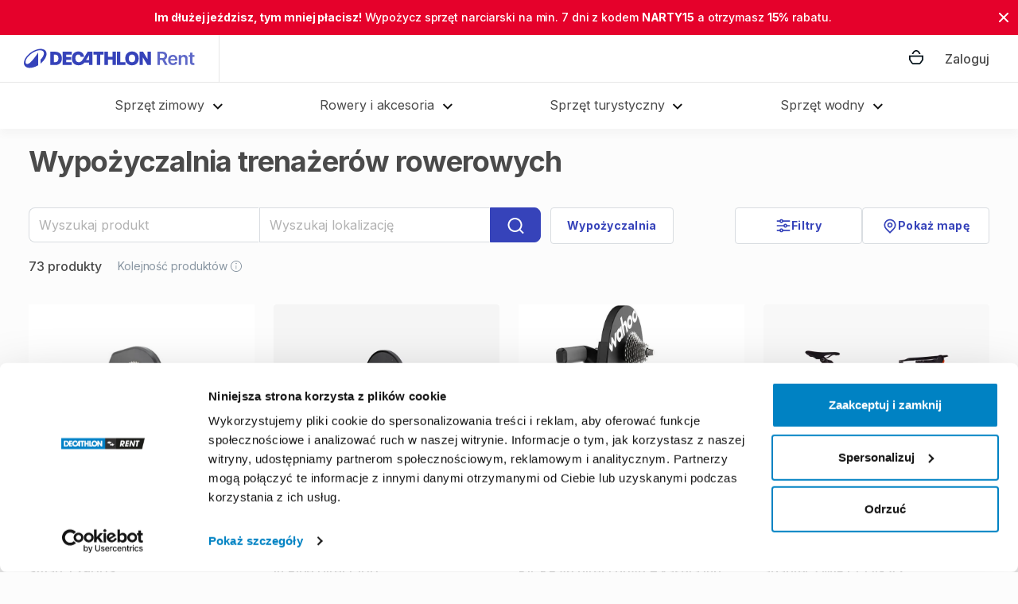

--- FILE ---
content_type: text/html; charset=utf-8
request_url: https://rent.decathlon.pl/wypozyczalnia-trenazerow-rowerowych
body_size: 34993
content:
<!doctype html><html lang="pl"><head><meta charset="utf-8"><title data-rh="true">Wypożyczalnia trenażerów rowerowych - Decathlon Rent</title><meta name="viewport" content="width=device-width,initial-scale=1"><meta data-rh="true" http-equiv="Content-Type" content="text/html; charset=UTF-8"/><meta data-rh="true" http-equiv="Content-Language" content="pl"/><meta data-rh="true" name="description" content="Wypożyczalnia trenażerów rowerowych Decathlon Rent umożliwi Ci wynajem różnorodnego sprzętu do użytku domowego. Duży wybór produktów w dobrej cenie. Sprawdź!"/><meta data-rh="true" name="author" content="Decathlon Rent"/><meta data-rh="true" property="og:description" content="Wypożyczalnia trenażerów rowerowych Decathlon Rent umożliwi Ci wynajem różnorodnego sprzętu do użytku domowego. Duży wybór produktów w dobrej cenie. Sprawdź!"/><meta data-rh="true" property="og:title" content="Wypożyczalnia trenażerów rowerowych - Decathlon Rent"/><meta data-rh="true" property="og:type" content="website"/><meta data-rh="true" property="og:url" content="https://rent.decathlon.pl/wypozyczalnia-trenazerow-rowerowych"/><meta data-rh="true" property="og:locale" content="pl"/><meta data-rh="true" property="og:image" content="https://rent.decathlon.pl/static/media/bg.acf77b48.jpg"/><meta data-rh="true" property="og:image:width" content="1200"/><meta data-rh="true" property="og:image:height" content="630"/><meta data-rh="true" property="og:site_name" content="Decathlon Rent"/>
        <script>
          window.ga=window.ga||function(){(ga.q=ga.q||[]).push(arguments)};ga.l=+new Date;
          ga('create', 'UA-136355533-6', 'auto');
        </script>
        <script async src="https://www.google-analytics.com/analytics.js"></script>
        <link rel="manifest" href="/static/manifest.json"><link rel="apple-touch-icon" sizes="180x180" href="/static/icons/rent-favicon.svg"><link rel="icon" href="/static/icons/rent-favicon.svg"><link rel="mask-icon" href="/static/icons/safari-pinned-tab.svg" color="#3643BA"><link rel="shortcut icon" href="/static/icons/rent-favicon.svg"><meta name="msapplication-config" content="/static/icons/browserconfig.xml"><meta name="theme-color" content="#3643BA"><meta name="facebook-domain-verification" content="0x3aeahq92p0j2hetlk1e53s3zse8i"/><link data-rh="true" rel="canonical" href="https://rent.decathlon.pl/wypozyczalnia-trenazerow-rowerowych"/><link rel="preconnect" href="https://fonts.googleapis.com"><link rel="preconnect" href="https://fonts.gstatic.com" crossorigin><link href="https://fonts.googleapis.com/css2?family=Inter:wght@100..900&display=swap" rel="stylesheet"><style></style><script>!function(o){sessionStorage.fontsLoaded&&o.documentElement.classList.add("fontsLoaded")}(document)</script><style>.async-hide{opacity:0!important}</style><script>!function(e,n,t,a,c,s,d,i,m){n.className+=" "+t,s.start=1*new Date,s.end=d=function(){n.className=n.className.replace(RegExp(" ?"+t),"")},(e[a]=e[a]||[]).hide=s,setTimeout((function(){d(),s.end=null}),4e3),s.timeout=4e3}(window,document.documentElement,"async-hide","dataLayer",0,{"GTM-NFTMLTV":!0})</script><script>!function(e,t,a,n,g){e[n]=e[n]||[],e[n].push({"gtm.start":(new Date).getTime(),event:"gtm.js"});var m=t.getElementsByTagName(a)[0],r=t.createElement(a);r.async=!0,r.src="https://www.googletagmanager.com/gtm.js?id=GTM-NFTMLTV",m.parentNode.insertBefore(r,m)}(window,document,"script","dataLayer")</script><script async src="https://www.googletagmanager.com/gtag/js?id=AW-764622604"></script><script>function gtag(){dataLayer.push(arguments)}window.dataLayer=window.dataLayer||[],gtag("js",new Date),gtag("config","AW-764622604")</script><link rel="stylesheet" href="/static/reactDates.css"/><link href="/static/css/main.a5950223.css" rel="stylesheet"></head><body><noscript><iframe src="https://www.googletagmanager.com/ns.html?id=GTM-NFTMLTV" height="0" width="0" style="display:none;visibility:hidden"></iframe></noscript><div id="root"><div class="Page_root__lwqX9"><div class="Page_content__33tYG"><div class="Topbar_root__4g5B5 SearchPage_topbar__7aZpY"><div class="Topbar_promoBar__3Z8GO Topbar_promoBarRed__1sKh9"><div class="Topbar_promoBarText__LaF8A"><a class="Topbar_promoBarLink__QvqEr" id="promoBarLink" href="/wypozyczalnia-nart"><strong>Im dłużej jeździsz, tym mniej płacisz!</strong> Wypożycz sprzęt narciarski na min. 7 dni z kodem <strong>NARTY15</strong> a otrzymasz <strong>15%</strong> rabatu.</a></div><span class="Topbar_promoBarClose__3zA1p"><svg class="IconClose_root__2uhXq" width="12" height="12" viewBox="0 0 12 12" xmlns="http://www.w3.org/2000/svg" stroke="currentColor"><g transform="translate(-1 -1)" fill-rule="evenodd"><rect transform="rotate(45 7 7)" x="-1" y="6" width="16" height="2" rx="1"></rect><rect transform="rotate(-45 7 7)" x="-1" y="6" width="16" height="2" rx="1"></rect></g></svg></span></div><div class="Topbar_container__3L1bX Topbar_whiteTopbar__2pXSI"><button class="Topbar_menu__CP_Xz" title="Menu" disabled=""><svg class="Topbar_rootMenuIcon__3Ip5D Topbar_menuIcon__ajFMa" width="18" height="12" viewBox="0 0 18 12" xmlns="http://www.w3.org/2000/svg"><g fill-rule="evenodd"><rect width="18" height="2" rx="1"></rect><rect y="5" width="18" height="2" rx="1"></rect><rect y="10" width="18" height="2" rx="1"></rect></g></svg></button><a class="Topbar_home__1BEu3" title="Strona głowna" href="/"><img class="Logo_logoMobile__26AAS" src="/static/media/logo.e7cf0101.svg" alt="Decathlon Rent"/></a><a class="Topbar_cartLink__1V2lF" href="/cart"><svg viewBox="0 0 24 24" xmlns="http://www.w3.org/2000/svg" fill="#001018" width="24" height="24"><path d="M8.30346 8.04449C8.60721 7.35599 8.96327 6.74455 9.35871 6.24112C9.91502 5.53349 10.8223 4.68975 11.9861 4.68806H11.9901C13.1539 4.68806 14.0635 5.53068 14.622 6.23774C15.0203 6.7423 15.378 7.35486 15.6846 8.04505H17.5088C17.0965 6.94762 16.57 5.98181 15.9467 5.19206C14.8138 3.75769 13.4464 3 11.9901 3H11.9839C10.527 3.00225 9.16071 3.76219 8.03233 5.19824C7.41246 5.98687 6.88989 6.95043 6.48096 8.04449H8.30402H8.30346Z" fill="#001018"></path><path d="M3 9.73233V14.6188C3 15.0991 3.14794 15.5682 3.42356 15.962L6.23831 19.9827C6.6765 20.6088 7.39313 20.9817 8.15756 20.9817H15.8475C16.6097 20.9817 17.3241 20.611 17.7628 19.9878L20.5731 15.9963C20.8509 15.6014 21 15.1306 21 14.6474V9.7312H3V9.73233ZM19.3125 14.8561L16.1867 19.2948H7.81612L4.6875 14.8252V11.4198H19.3125V14.8561Z" fill="#001018"></path></svg></a></div><div class="Topbar_desktop__2oqyD"><nav class="TopbarDesktop_root__3FgFx TopbarDesktop_whiteTopbar__2wCh2"><a class="TopbarDesktop_logoLink__19rr2" href="/"><img class="TopbarDesktop_logo__aplKI" src="/static/media/logo.e7cf0101.svg" alt="Decathlon Rent"/></a><div class="TopbarDesktop_searchLink__2UcfE"></div><a class="Topbar_cartLink__1V2lF" href="/cart"><svg viewBox="0 0 24 24" xmlns="http://www.w3.org/2000/svg" fill="#001018" width="24" height="24"><path d="M8.30346 8.04449C8.60721 7.35599 8.96327 6.74455 9.35871 6.24112C9.91502 5.53349 10.8223 4.68975 11.9861 4.68806H11.9901C13.1539 4.68806 14.0635 5.53068 14.622 6.23774C15.0203 6.7423 15.378 7.35486 15.6846 8.04505H17.5088C17.0965 6.94762 16.57 5.98181 15.9467 5.19206C14.8138 3.75769 13.4464 3 11.9901 3H11.9839C10.527 3.00225 9.16071 3.76219 8.03233 5.19824C7.41246 5.98687 6.88989 6.95043 6.48096 8.04449H8.30402H8.30346Z" fill="#001018"></path><path d="M3 9.73233V14.6188C3 15.0991 3.14794 15.5682 3.42356 15.962L6.23831 19.9827C6.6765 20.6088 7.39313 20.9817 8.15756 20.9817H15.8475C16.6097 20.9817 17.3241 20.611 17.7628 19.9878L20.5731 15.9963C20.8509 15.6014 21 15.1306 21 14.6474V9.7312H3V9.73233ZM19.3125 14.8561L16.1867 19.2948H7.81612L4.6875 14.8252V11.4198H19.3125V14.8561Z" fill="#001018"></path></svg></a><a class="TopbarDesktop_loginLink__1eaZ0"><span class="TopbarDesktop_login__2LGtD"><span>Zaloguj</span></span></a></nav><div class="TopbarDesktop_categoryWrapper__2dSm1"><ul class="TopbarDesktop_categoryBar__2FNoV"><li class="TopbarDesktop_category__1SUti"><span>Sprzęt zimowy</span> <svg class="IconChevron_root__FxnV9" width="17" height="16" viewBox="0 0 17 16" fill="none" xmlns="http://www.w3.org/2000/svg"><path d="M8.39989 8.78136L11.6999 5.48136L12.6426 6.42403L8.39989 10.6667L4.15723 6.42403L5.09989 5.48136L8.39989 8.78136Z" fill="#101010"></path></svg></li><li class="TopbarDesktop_category__1SUti"><span>Rowery i akcesoria</span> <svg class="IconChevron_root__FxnV9" width="17" height="16" viewBox="0 0 17 16" fill="none" xmlns="http://www.w3.org/2000/svg"><path d="M8.39989 8.78136L11.6999 5.48136L12.6426 6.42403L8.39989 10.6667L4.15723 6.42403L5.09989 5.48136L8.39989 8.78136Z" fill="#101010"></path></svg></li><li class="TopbarDesktop_category__1SUti"><span>Sprzęt turystyczny</span> <svg class="IconChevron_root__FxnV9" width="17" height="16" viewBox="0 0 17 16" fill="none" xmlns="http://www.w3.org/2000/svg"><path d="M8.39989 8.78136L11.6999 5.48136L12.6426 6.42403L8.39989 10.6667L4.15723 6.42403L5.09989 5.48136L8.39989 8.78136Z" fill="#101010"></path></svg></li><li class="TopbarDesktop_category__1SUti"><span>Sprzęt wodny</span> <svg class="IconChevron_root__FxnV9" width="17" height="16" viewBox="0 0 17 16" fill="none" xmlns="http://www.w3.org/2000/svg"><path d="M8.39989 8.78136L11.6999 5.48136L12.6426 6.42403L8.39989 10.6667L4.15723 6.42403L5.09989 5.48136L8.39989 8.78136Z" fill="#101010"></path></svg></li></ul></div></div><div class="Topbar_genericError__ryhxA"><div class="Topbar_genericErrorContent__1U5Iq"><p class="Topbar_genericErrorText__sE2db"><span>Coś poszło nie tak. Sprawdź połączenie z internetem i spróbuj ponownie.</span></p></div></div></div><div class="SearchPage_container__3_Ade SearchPage_promoBarOpen__1N8Jv"><div class="MainPanel_searchResultContainer__1KS0G"><div class="MainPanel_pageHeader__1yY9y"><h1>Wypożyczalnia trenażerów rowerowych</h1></div><div class="FilterContainer_filterContainer__3foUR"><div class="FilterContainer_filterWrapper__3XvIn"><form class="FilterContainer_formDesktop__1CyH7 FilterContainer_promoBarOpen__2ykcA MainFiltersForm_formRoot__3dW7V"><div class="MainFiltersForm_formContainer__fAsbf"><div style="height:44px"><div class="AutocompleteListing_wrapper__7f0UX"><input value="" placeholder="Wyszukaj produkt" class="MainFiltersForm_listingInput__3OgaJ"/></div></div><div style="height:44px"><div class="AutocompleteLocation_root__E82R2 MainFiltersForm_locationInput__tVpnF"><div class="MainFiltersForm_customSelectInputIcon__1ZVLe"><svg class="LocationAutocompleteInput_iconSvg__1tuDv" width="21" height="22" viewBox="0 0 21 22" xmlns="http://www.w3.org/2000/svg"><g class="LocationAutocompleteInput_iconSvgGroup__scNZh" transform="matrix(-1 0 0 1 20 1)" stroke-width="2" fill="none" fill-rule="evenodd" stroke-linecap="round" stroke-linejoin="round"><path d="M13 14l5.241 5.241"></path><circle cx="7.5" cy="7.5" r="7.5"></circle></g></svg></div><input type="search" class="MainFiltersForm_customSelectInput__3OIva" autoComplete="off" placeholder="Wyszukaj lokalizację" name="locationField" value="" id="locationInput"/></div></div><button class="MainFiltersForm_btnSearch__1zcp-" type="submit" style="height:44px"><svg class="IconSearchSecond_root__A1iZy MainFiltersForm_searchIcon__2M-Ti" xmlns="http://www.w3.org/2000/svg" width="25" height="24" viewBox="0 0 25 24" fill="none"><path fill-rule="evenodd" clip-rule="evenodd" d="M22.814 20.899L18.531 16.617C19.8082 15.0237 20.5029 13.042 20.5 11C20.5 6.032 16.468 2 11.5 2C6.532 2 2.5 6.032 2.5 11C2.5 15.968 6.532 20 11.5 20C13.542 20.0029 15.5237 19.3082 17.117 18.031L21.399 22.314L22.814 20.899ZM18.5 11C18.5029 12.8204 17.7941 14.5699 16.525 15.875L16.375 16.025C15.0699 17.2941 13.3204 18.0029 11.5 18C7.632 18 4.5 14.867 4.5 11C4.5 7.132 7.632 4 11.5 4C15.367 4 18.5 7.132 18.5 11Z" fill="white"></path></svg></button><div class="FilterContainer_storeFilter__3aFnC MainFiltersForm_filtersWrapper__1Uu5K"><div class="MainFiltersForm_filtersBtn__3j53c"><span>Wypożyczalnia</span></div></div></div></form><div class="FilterContainer_searchBtnContainer__fyF-q"><button class="FilterContainer_searchBtn__3MKjZ"><svg class="" xmlns="http://www.w3.org/2000/svg" width="20" height="20" viewBox="0 0 16 16" fill="none"><path fill-rule="evenodd" clip-rule="evenodd" d="M14.8762 13.9323L12.0208 11.0777C12.8723 10.0155 13.3354 8.69434 13.3335 7.33301C13.3335 4.02101 10.6455 1.33301 7.3335 1.33301C4.0215 1.33301 1.3335 4.02101 1.3335 7.33301C1.3335 10.645 4.0215 13.333 7.3335 13.333C8.69483 13.3349 10.016 12.8718 11.0782 12.0203L13.9328 14.8757L14.8762 13.9323ZM12.0002 7.33301C12.0021 8.54663 11.5296 9.71293 10.6835 10.583L10.5835 10.683C9.71342 11.5291 8.54712 12.0016 7.3335 11.9997C4.75483 11.9997 2.66683 9.91101 2.66683 7.33301C2.66683 4.75434 4.75483 2.66634 7.3335 2.66634C9.9115 2.66634 12.0002 4.75434 12.0002 7.33301Z" fill="#8996A2"></path></svg><span class="FilterContainer_searchBtnText__335Q2"><span>Szukaj produktu i lokalizacji</span></span></button></div><div class="FilterContainer_actionContainer__omonY"><div class="FilterContainer_filtersWrapper__1Zd6z"><button type="button" class="FilterContainer_filtersBtn__3fMCI"><svg class="FilterContainer_icon__21SdH" xmlns="http://www.w3.org/2000/svg" width="20" height="20" viewBox="0 0 24 24" fill="none"><path d="M6.17 17.9995C6.3766 17.414 6.75974 16.907 7.2666 16.5483C7.77346 16.1897 8.37909 15.9971 9 15.9971C9.62091 15.9971 10.2265 16.1897 10.7334 16.5483C11.2403 16.907 11.6234 17.414 11.83 17.9995H22V19.9995H11.83C11.6234 20.5851 11.2403 21.0921 10.7334 21.4507C10.2265 21.8094 9.62091 22.002 9 22.002C8.37909 22.002 7.77346 21.8094 7.2666 21.4507C6.75974 21.0921 6.3766 20.5851 6.17 19.9995H2V17.9995H6.17ZM12.17 10.9995C12.3766 10.414 12.7597 9.90695 13.2666 9.54831C13.7735 9.18967 14.3791 8.99707 15 8.99707C15.6209 8.99707 16.2265 9.18967 16.7334 9.54831C17.2403 9.90695 17.6234 10.414 17.83 10.9995H22V12.9995H17.83C17.6234 13.5851 17.2403 14.0921 16.7334 14.4507C16.2265 14.8094 15.6209 15.002 15 15.002C14.3791 15.002 13.7735 14.8094 13.2666 14.4507C12.7597 14.0921 12.3766 13.5851 12.17 12.9995H2V10.9995H12.17ZM6.17 3.99952C6.3766 3.41399 6.75974 2.90695 7.2666 2.54831C7.77346 2.18967 8.37909 1.99707 9 1.99707C9.62091 1.99707 10.2265 2.18967 10.7334 2.54831C11.2403 2.90695 11.6234 3.41399 11.83 3.99952H22V5.99952H11.83C11.6234 6.58505 11.2403 7.09209 10.7334 7.45073C10.2265 7.80938 9.62091 8.00197 9 8.00197C8.37909 8.00197 7.77346 7.80938 7.2666 7.45073C6.75974 7.09209 6.3766 6.58505 6.17 5.99952H2V3.99952H6.17ZM9 5.99952C9.26522 5.99952 9.51957 5.89416 9.70711 5.70663C9.89464 5.51909 10 5.26474 10 4.99952C10 4.7343 9.89464 4.47995 9.70711 4.29241C9.51957 4.10488 9.26522 3.99952 9 3.99952C8.73478 3.99952 8.48043 4.10488 8.29289 4.29241C8.10536 4.47995 8 4.7343 8 4.99952C8 5.26474 8.10536 5.51909 8.29289 5.70663C8.48043 5.89416 8.73478 5.99952 9 5.99952ZM15 12.9995C15.2652 12.9995 15.5196 12.8942 15.7071 12.7066C15.8946 12.5191 16 12.2647 16 11.9995C16 11.7343 15.8946 11.48 15.7071 11.2924C15.5196 11.1049 15.2652 10.9995 15 10.9995C14.7348 10.9995 14.4804 11.1049 14.2929 11.2924C14.1054 11.48 14 11.7343 14 11.9995C14 12.2647 14.1054 12.5191 14.2929 12.7066C14.4804 12.8942 14.7348 12.9995 15 12.9995ZM9 19.9995C9.26522 19.9995 9.51957 19.8942 9.70711 19.7066C9.89464 19.5191 10 19.2647 10 18.9995C10 18.7343 9.89464 18.4799 9.70711 18.2924C9.51957 18.1049 9.26522 17.9995 9 17.9995C8.73478 17.9995 8.48043 18.1049 8.29289 18.2924C8.10536 18.4799 8 18.7343 8 18.9995C8 19.2647 8.10536 19.5191 8.29289 19.7066C8.48043 19.8942 8.73478 19.9995 9 19.9995Z" fill="#3643BA" stroke-width="0.1"></path></svg><span>Filtry</span></button></div><button type="button" class="FilterContainer_mapBtn__2DD6D"><svg class="FilterContainer_icon__21SdH" xmlns="http://www.w3.org/2000/svg" width="20" height="20" viewBox="0 0 20 20" fill="none"><path d="M10 17.4167L14.125 13.2917C14.9408 12.4759 15.4963 11.4365 15.7213 10.3049C15.9463 9.17337 15.8308 8.00051 15.3892 6.93465C14.9477 5.86878 14.2 4.95777 13.2408 4.31682C12.2815 3.67587 11.1537 3.33377 10 3.33377C8.8463 3.33377 7.71851 3.67587 6.75924 4.31682C5.79997 4.95777 5.05229 5.86878 4.61076 6.93465C4.16923 8.00051 4.05368 9.17337 4.27871 10.3049C4.50374 11.4365 5.05926 12.4759 5.875 13.2917L10 17.4167ZM10 19.7734L4.69667 14.47C3.64779 13.4211 2.93349 12.0847 2.64411 10.6299C2.35473 9.17504 2.50326 7.66704 3.07092 6.2966C3.63858 4.92616 4.59987 3.75483 5.83324 2.93072C7.0666 2.10661 8.51665 1.66675 10 1.66675C11.4834 1.66675 12.9334 2.10661 14.1668 2.93072C15.4001 3.75483 16.3614 4.92616 16.9291 6.2966C17.4968 7.66704 17.6453 9.17504 17.3559 10.6299C17.0665 12.0847 16.3522 13.4211 15.3033 14.47L10 19.7734ZM10 10.8334C10.442 10.8334 10.866 10.6578 11.1785 10.3452C11.4911 10.0326 11.6667 9.60871 11.6667 9.16668C11.6667 8.72466 11.4911 8.30073 11.1785 7.98817C10.866 7.67561 10.442 7.50002 10 7.50002C9.55798 7.50002 9.13405 7.67561 8.82149 7.98817C8.50893 8.30073 8.33334 8.72466 8.33334 9.16668C8.33334 9.60871 8.50893 10.0326 8.82149 10.3452C9.13405 10.6578 9.55798 10.8334 10 10.8334ZM10 12.5C9.11595 12.5 8.2681 12.1488 7.64298 11.5237C7.01786 10.8986 6.66667 10.0507 6.66667 9.16668C6.66667 8.28263 7.01786 7.43478 7.64298 6.80966C8.2681 6.18454 9.11595 5.83335 10 5.83335C10.8841 5.83335 11.7319 6.18454 12.357 6.80966C12.9821 7.43478 13.3333 8.28263 13.3333 9.16668C13.3333 10.0507 12.9821 10.8986 12.357 11.5237C11.7319 12.1488 10.8841 12.5 10 12.5Z" fill="#3643BA"></path></svg><span>Pokaż mapę</span></button></div></div><div class="FilterContainer_infoContainer__wnU8U"><div class="FilterContainer_searchResultSummary__23JjH"><span class="FilterContainer_resultsFound__3Zy2I"><span>73 produkty</span></span></div><a class="FilterContainer_productsOrderLink__1hzYF" target="_blank" href="/faq?q=10#q10"><span>Kolejność produktów</span><svg width="14" height="14" viewBox="0 0 14 14" fill="none" xmlns="http://www.w3.org/2000/svg"><path fill-rule="evenodd" clip-rule="evenodd" d="M9.7009 13.4487C8.85876 13.8162 7.95846 14 7 14C6.04154 14 5.13892 13.8162 4.29212 13.4487C3.44998 13.0857 2.70555 12.5833 2.05882 11.9412C1.41675 11.2944 0.911931 10.55 0.544367 9.70788C0.181456 8.86108 0 7.95846 0 7C0 6.04154 0.181456 5.14124 0.544367 4.2991C0.911931 3.45231 1.41675 2.70788 2.05882 2.0658C2.7009 1.41908 3.443 0.914257 4.28514 0.551346C5.13194 0.183782 6.03456 0 6.99302 0C7.95148 0 8.8541 0.183782 9.7009 0.551346C10.5477 0.914257 11.2921 1.41908 11.9342 2.0658C12.5763 2.70788 13.0811 3.45231 13.4487 4.2991C13.8162 5.14124 14 6.04154 14 7C14 7.95846 13.8162 8.86108 13.4487 9.70788C13.0811 10.55 12.5763 11.2944 11.9342 11.9412C11.2921 12.5833 10.5477 13.0857 9.7009 13.4487ZM4.62712 12.6251C5.36225 12.9415 6.15321 13.0997 7 13.0997C7.84214 13.0997 8.6331 12.9415 9.37288 12.6251C10.1127 12.3087 10.7617 11.8714 11.32 11.3131C11.8784 10.7547 12.3134 10.108 12.6251 9.37288C12.9415 8.6331 13.0997 7.84214 13.0997 7C13.0997 6.15786 12.9415 5.36923 12.6251 4.6341C12.3087 3.89432 11.8691 3.24526 11.3061 2.68694C10.7478 2.12396 10.101 1.68661 9.3659 1.37488C8.63077 1.05849 7.83981 0.900299 6.99302 0.900299C6.15088 0.900299 5.35992 1.05849 4.62014 1.37488C3.88501 1.68661 3.23829 2.12396 2.67996 2.68694C2.12629 3.24526 1.69126 3.89432 1.37488 4.6341C1.06314 5.36923 0.907278 6.15786 0.907278 7C0.907278 7.84214 1.06314 8.6331 1.37488 9.37288C1.69126 10.108 2.12861 10.7547 2.68694 11.3131C3.24526 11.8714 3.89199 12.3087 4.62712 12.6251ZM7.49551 4.13161C7.35128 4.28049 7.17215 4.35494 6.95813 4.35494C6.74875 4.35494 6.56962 4.28049 6.42074 4.13161C6.27185 3.98272 6.19741 3.80359 6.19741 3.59422C6.19741 3.38019 6.27185 3.19874 6.42074 3.04985C6.56962 2.90096 6.74875 2.82652 6.95813 2.82652C7.17215 2.82652 7.35128 2.90096 7.49551 3.04985C7.6444 3.19874 7.71884 3.38019 7.71884 3.59422C7.71884 3.80359 7.6444 3.98272 7.49551 4.13161ZM7.36666 6.45866C7.36666 6.21934 7.17265 6.02533 6.93333 6.02533C6.69401 6.02533 6.5 6.21934 6.5 6.45866V10.1253C6.5 10.3646 6.69401 10.5587 6.93333 10.5587C7.17265 10.5587 7.36666 10.3646 7.36666 10.1253V6.45866Z" fill="#8996A2"></path></svg></a></div></div><div class="MainPanel_listings__1TQ0-"><div class="SearchResultsPanel_root__2aUei MainPanel_searchListingsPanel__V3RPb"><div class="SearchResultsPanel_listingCards__1MN3r"><a class="ListingCard_root__2Z5_e SearchResultsPanel_listingCard__V7oJl" href="/l/trenazer-rowerowy-tacx-flux-s-smart-t2900s/c94790bf-683b-4c4d-932c-03789f953c0a"><div class="ListingCard_threeToTwoWrapper__36TcL"><div class="ListingCard_aspectWrapper__2BaWi"><div style="position:absolute;top:0;right:0;bottom:0;left:0;overflow:hidden"></div></div></div><div class="ListingCard_info__3uYRL"><div class="ListingCard_mainInfo__189mI"><div class="ListingCard_title__3DBtC">Trenażer<!-- --> <!-- -->rowerowy<!-- --> <!-- -->Tacx<!-- --> <!-- -->Flux<!-- --> <!-- -->S<!-- --> <!-- -->Smart<!-- --> <!-- -->T2900S<!-- --> </div><div class="ListingCard_authorInfo__3rd-G"><span>Decathlon Ostrobramska</span></div></div><div class="ListingCard_price__2FMqz"><div class="ListingCard_priceValue__2zUPl" title="40,00 zł">40,00 zł</div><div class="ListingCard_perUnit__3VjYX">/ <span>dzień</span></div></div></div></a><a class="ListingCard_root__2Z5_e SearchResultsPanel_listingCard__V7oJl" href="/l/trenazer-interaktywny-van-rysel-in-ride-direct-100/8f6a5387-3e50-4f0a-83a6-6b1c68e6b9e7"><div class="ListingCard_threeToTwoWrapper__36TcL"><div class="ListingCard_aspectWrapper__2BaWi"><div style="position:absolute;top:0;right:0;bottom:0;left:0;overflow:hidden"></div></div></div><div class="ListingCard_info__3uYRL"><div class="ListingCard_mainInfo__189mI"><div class="ListingCard_title__3DBtC">Trenażer<!-- --> <span class="ListingCard_longWord__LZis3">interaktywny</span> <!-- -->Van<!-- --> <!-- -->Rysel<!-- --> <!-- -->In&#x27;Ride<!-- --> <!-- -->Direct<!-- --> <!-- -->100</div><div class="ListingCard_authorInfo__3rd-G"><span>Adventure Rent</span></div></div><div class="ListingCard_price__2FMqz"><div class="ListingCard_priceValue__2zUPl" title="20,00 zł">20,00 zł</div><div class="ListingCard_perUnit__3VjYX">/ <span>dzień</span></div></div></div></a><a class="ListingCard_root__2Z5_e SearchResultsPanel_listingCard__V7oJl" href="/l/trenazer-rowerowy-smart-wahoo-kickr-v6-direct-drive-kaseta-lub-zwift-cog-v2/5dd2eafc-fb53-40f3-aa54-1b09899a6366"><div class="ListingCard_threeToTwoWrapper__36TcL"><div class="ListingCard_aspectWrapper__2BaWi"><div style="position:absolute;top:0;right:0;bottom:0;left:0;overflow:hidden"></div></div></div><div class="ListingCard_info__3uYRL"><div class="ListingCard_mainInfo__189mI"><div class="ListingCard_title__3DBtC">Trenażer<!-- --> <!-- -->rowerowy<!-- --> <!-- -->smart<!-- --> <!-- -->WAHOO<!-- --> <!-- -->KICKR<!-- --> <!-- -->v6<!-- --> <!-- -->direct<!-- --> <!-- -->drive<!-- --> <!-- -->+<!-- --> <!-- -->kaseta<!-- --> <!-- -->lub<!-- --> <!-- -->ZWIFT<!-- --> <!-- -->COG<!-- --> <!-- -->V2</div><div class="ListingCard_authorInfo__3rd-G"><span>Adventure Rent</span></div></div><div class="ListingCard_price__2FMqz"><div class="ListingCard_priceValue__2zUPl" title="40,00 zł">40,00 zł</div><div class="ListingCard_perUnit__3VjYX">/ <span>dzień</span></div></div></div></a><a class="ListingCard_root__2Z5_e SearchResultsPanel_listingCard__V7oJl" href="/l/rama-do-trenazera-zwift-ride-adapter-zwift-cog-v2/c96168d2-a371-475f-aa84-23e13a58d5e8"><div class="ListingCard_threeToTwoWrapper__36TcL"><div class="ListingCard_aspectWrapper__2BaWi"><div style="position:absolute;top:0;right:0;bottom:0;left:0;overflow:hidden"></div></div></div><div class="ListingCard_info__3uYRL"><div class="ListingCard_mainInfo__189mI"><div class="ListingCard_title__3DBtC">Rama<!-- --> <!-- -->do<!-- --> <!-- -->trenażera<!-- --> <!-- -->ZWIFT<!-- --> <!-- -->RIDE<!-- --> <!-- -->+<!-- --> <!-- -->adapter<!-- --> <!-- -->ZWIFT<!-- --> <!-- -->COG<!-- --> <!-- -->V2</div><div class="ListingCard_authorInfo__3rd-G"><span>Adventure Rent</span></div></div><div class="ListingCard_price__2FMqz"><div class="ListingCard_priceValue__2zUPl" title="35,00 zł">35,00 zł</div><div class="ListingCard_perUnit__3VjYX">/ <span>dzień</span></div></div></div></a><a class="ListingCard_root__2Z5_e SearchResultsPanel_listingCard__V7oJl" href="/l/trenazer-rowerowy-elite/5d93a08f-8183-4eec-bdb3-2d48d3042fcf"><div class="ListingCard_threeToTwoWrapper__36TcL"><div class="ListingCard_aspectWrapper__2BaWi"><div style="position:absolute;top:0;right:0;bottom:0;left:0;overflow:hidden"></div></div></div><div class="ListingCard_info__3uYRL"><div class="ListingCard_mainInfo__189mI"><div class="ListingCard_title__3DBtC">Trenażer<!-- --> <!-- -->rowerowy<!-- --> <!-- -->Elite</div><div class="ListingCard_authorInfo__3rd-G"><span>Decathlon Katowice Trzy Stawy</span></div></div><div class="ListingCard_price__2FMqz"><div class="ListingCard_priceValue__2zUPl" title="35,00 zł">35,00 zł</div><div class="ListingCard_perUnit__3VjYX">/ <span>dzień</span></div></div></div></a><a class="ListingCard_root__2Z5_e SearchResultsPanel_listingCard__V7oJl" href="/l/trenazer-rowerowy-wahoo-kickr-core-bez-kasety/b8491975-634e-40cf-9750-d3ada74bd246"><div class="ListingCard_threeToTwoWrapper__36TcL"><div class="ListingCard_aspectWrapper__2BaWi"><div style="position:absolute;top:0;right:0;bottom:0;left:0;overflow:hidden"></div></div></div><div class="ListingCard_info__3uYRL"><div class="ListingCard_mainInfo__189mI"><div class="ListingCard_title__3DBtC">Trenażer<!-- --> <!-- -->rowerowy<!-- --> <!-- -->WAHOO<!-- --> <!-- -->KICKR<!-- --> <!-- -->CORE<!-- --> <!-- -->(bez<!-- --> <!-- -->kasety)<!-- --> </div><div class="ListingCard_authorInfo__3rd-G"><span>Decathlon Łódź Widzew</span></div></div><div class="ListingCard_price__2FMqz"><div class="ListingCard_priceValue__2zUPl" title="50,00 zł">50,00 zł</div><div class="ListingCard_perUnit__3VjYX">/ <span>dzień</span></div></div></div></a><a class="ListingCard_root__2Z5_e SearchResultsPanel_listingCard__V7oJl" href="/l/trenazer-rowerowy-wahoo-kickr-core-bez-kasety/002af5b8-5635-4811-97ee-bda40b7b8a41"><div class="ListingCard_threeToTwoWrapper__36TcL"><div class="ListingCard_aspectWrapper__2BaWi"><div style="position:absolute;top:0;right:0;bottom:0;left:0;overflow:hidden"></div></div></div><div class="ListingCard_info__3uYRL"><div class="ListingCard_mainInfo__189mI"><div class="ListingCard_title__3DBtC">Trenażer<!-- --> <!-- -->rowerowy<!-- --> <!-- -->WAHOO<!-- --> <!-- -->KICKR<!-- --> <!-- -->CORE<!-- --> <!-- -->(bez<!-- --> <!-- -->kasety)<!-- --> </div><div class="ListingCard_authorInfo__3rd-G"><span>Decathlon Łódź Manufaktura</span></div></div><div class="ListingCard_price__2FMqz"><div class="ListingCard_priceValue__2zUPl" title="50,00 zł">50,00 zł</div><div class="ListingCard_perUnit__3VjYX">/ <span>dzień</span></div></div></div></a><a class="ListingCard_root__2Z5_e SearchResultsPanel_listingCard__V7oJl" href="/l/trenazer-rowerowy-wahoo-kickr-core-bez-kasety/30b264d0-585b-4699-8517-f009d28f9fa2"><div class="ListingCard_threeToTwoWrapper__36TcL"><div class="ListingCard_aspectWrapper__2BaWi"><div style="position:absolute;top:0;right:0;bottom:0;left:0;overflow:hidden"></div></div></div><div class="ListingCard_info__3uYRL"><div class="ListingCard_mainInfo__189mI"><div class="ListingCard_title__3DBtC">Trenażer<!-- --> <!-- -->rowerowy<!-- --> <!-- -->WAHOO<!-- --> <!-- -->KICKR<!-- --> <!-- -->CORE<!-- --> <!-- -->(bez<!-- --> <!-- -->kasety)<!-- --> </div><div class="ListingCard_authorInfo__3rd-G"><span>Decathlon Bytom</span></div></div><div class="ListingCard_price__2FMqz"><div class="ListingCard_priceValue__2zUPl" title="50,00 zł">50,00 zł</div><div class="ListingCard_perUnit__3VjYX">/ <span>dzień</span></div></div></div></a><a class="ListingCard_root__2Z5_e SearchResultsPanel_listingCard__V7oJl" href="/l/trenazer-interaktywny-elite-direto-xr-t-smart-bez-kasety/a1097c53-4cee-43d9-9780-36f226094129"><div class="ListingCard_threeToTwoWrapper__36TcL"><div class="ListingCard_aspectWrapper__2BaWi"><div style="position:absolute;top:0;right:0;bottom:0;left:0;overflow:hidden"></div></div></div><div class="ListingCard_info__3uYRL"><div class="ListingCard_mainInfo__189mI"><div class="ListingCard_title__3DBtC">Trenażer<!-- --> <span class="ListingCard_longWord__LZis3">interaktywny</span> <!-- -->Elite<!-- --> <!-- -->Direto<!-- --> <!-- -->XR-T<!-- --> <!-- -->Smart<!-- --> <!-- -->(bez<!-- --> <!-- -->kasety)<!-- --> </div><div class="ListingCard_authorInfo__3rd-G"><span>Decathlon Magazyn Gliwice</span></div></div><div class="ListingCard_price__2FMqz"><div class="ListingCard_priceValue__2zUPl" title="50,00 zł">50,00 zł</div><div class="ListingCard_perUnit__3VjYX">/ <span>dzień</span></div></div></div></a><a class="ListingCard_root__2Z5_e SearchResultsPanel_listingCard__V7oJl" href="/l/mata-pod-trenazer-van-rysel/6ae0de7b-17c4-4c46-897b-3af5c2be5851"><div class="ListingCard_threeToTwoWrapper__36TcL"><div class="ListingCard_aspectWrapper__2BaWi"><div style="position:absolute;top:0;right:0;bottom:0;left:0;overflow:hidden"></div></div></div><div class="ListingCard_info__3uYRL"><div class="ListingCard_mainInfo__189mI"><div class="ListingCard_title__3DBtC">Mata<!-- --> <!-- -->pod<!-- --> <!-- -->trenażer<!-- --> <!-- -->Van<!-- --> <!-- -->Rysel<!-- --> </div><div class="ListingCard_authorInfo__3rd-G"><span>Decathlon Bytom</span></div></div><div class="ListingCard_price__2FMqz"><div class="ListingCard_priceValue__2zUPl" title="3,00 zł">3,00 zł</div><div class="ListingCard_perUnit__3VjYX">/ <span>dzień</span></div></div></div></a><a class="ListingCard_root__2Z5_e SearchResultsPanel_listingCard__V7oJl" href="/l/mata-pod-trenazer-van-rysel/c52cd62a-70f2-4a90-85ec-c82069fb2299"><div class="ListingCard_threeToTwoWrapper__36TcL"><div class="ListingCard_aspectWrapper__2BaWi"><div style="position:absolute;top:0;right:0;bottom:0;left:0;overflow:hidden"></div></div></div><div class="ListingCard_info__3uYRL"><div class="ListingCard_mainInfo__189mI"><div class="ListingCard_title__3DBtC">Mata<!-- --> <!-- -->pod<!-- --> <!-- -->trenażer<!-- --> <!-- -->Van<!-- --> <!-- -->Rysel<!-- --> </div><div class="ListingCard_authorInfo__3rd-G"><span>Decathlon Magazyn Łódź</span></div></div><div class="ListingCard_price__2FMqz"><div class="ListingCard_priceValue__2zUPl" title="3,00 zł">3,00 zł</div><div class="ListingCard_perUnit__3VjYX">/ <span>dzień</span></div></div></div></a><a class="ListingCard_root__2Z5_e SearchResultsPanel_listingCard__V7oJl" href="/l/trenazer-rowerowy-elite-avanti-bez-kasety/5519f4b3-944d-4fd4-ac31-260abd6cc26c"><div class="ListingCard_threeToTwoWrapper__36TcL"><div class="ListingCard_aspectWrapper__2BaWi"><div style="position:absolute;top:0;right:0;bottom:0;left:0;overflow:hidden"></div></div></div><div class="ListingCard_info__3uYRL"><div class="ListingCard_mainInfo__189mI"><div class="ListingCard_title__3DBtC">Trenażer<!-- --> <!-- -->rowerowy<!-- --> <!-- -->Elite<!-- --> <!-- -->Avanti<!-- --> <!-- -->(bez<!-- --> <!-- -->kasety)<!-- --> </div><div class="ListingCard_authorInfo__3rd-G"><span>Decathlon Magazyn Gliwice</span></div></div><div class="ListingCard_price__2FMqz"><div class="ListingCard_priceValue__2zUPl" title="35,00 zł">35,00 zł</div><div class="ListingCard_perUnit__3VjYX">/ <span>dzień</span></div></div></div></a><a class="ListingCard_root__2Z5_e SearchResultsPanel_listingCard__V7oJl" href="/l/trenazer-rowerowy-wahoo-kickr-core-bez-kasety/af0dc967-d0f5-4f9e-bcb9-29031236492c"><div class="ListingCard_threeToTwoWrapper__36TcL"><div class="ListingCard_aspectWrapper__2BaWi"><div style="position:absolute;top:0;right:0;bottom:0;left:0;overflow:hidden"></div></div></div><div class="ListingCard_info__3uYRL"><div class="ListingCard_mainInfo__189mI"><div class="ListingCard_title__3DBtC">Trenażer<!-- --> <!-- -->rowerowy<!-- --> <!-- -->WAHOO<!-- --> <!-- -->KICKR<!-- --> <!-- -->CORE<!-- --> <!-- -->(bez<!-- --> <!-- -->kasety)<!-- --> </div><div class="ListingCard_authorInfo__3rd-G"><span>Decathlon Gdańsk Przymorze</span></div></div><div class="ListingCard_price__2FMqz"><div class="ListingCard_priceValue__2zUPl" title="50,00 zł">50,00 zł</div><div class="ListingCard_perUnit__3VjYX">/ <span>dzień</span></div></div></div></a><a class="ListingCard_root__2Z5_e SearchResultsPanel_listingCard__V7oJl" href="/l/trenazer-rowerowy-van-rysel-in-ride-d500-bez-kasety/a0fd3422-dca8-4d83-812c-8bf92329b346"><div class="ListingCard_threeToTwoWrapper__36TcL"><div class="ListingCard_aspectWrapper__2BaWi"><div style="position:absolute;top:0;right:0;bottom:0;left:0;overflow:hidden"></div></div></div><div class="ListingCard_info__3uYRL"><div class="ListingCard_mainInfo__189mI"><div class="ListingCard_title__3DBtC">Trenażer<!-- --> <!-- -->rowerowy<!-- --> <!-- -->Van<!-- --> <!-- -->Rysel<!-- --> <!-- -->In&#x27;Ride<!-- --> <!-- -->D500<!-- --> <!-- -->(bez<!-- --> <!-- -->kasety)<!-- --> </div><div class="ListingCard_authorInfo__3rd-G"><span>Decathlon Targówek</span></div></div><div class="ListingCard_price__2FMqz"><div class="ListingCard_priceValue__2zUPl" title="30,00 zł">30,00 zł</div><div class="ListingCard_perUnit__3VjYX">/ <span>dzień</span></div></div></div></a><a class="ListingCard_root__2Z5_e SearchResultsPanel_listingCard__V7oJl" href="/l/trenazer-rowerowy-elite-avanti-bez-kasety/9b1a9709-07dc-4f25-a520-9da2779e77f1"><div class="ListingCard_threeToTwoWrapper__36TcL"><div class="ListingCard_aspectWrapper__2BaWi"><div style="position:absolute;top:0;right:0;bottom:0;left:0;overflow:hidden"></div></div></div><div class="ListingCard_info__3uYRL"><div class="ListingCard_mainInfo__189mI"><div class="ListingCard_title__3DBtC">Trenażer<!-- --> <!-- -->rowerowy<!-- --> <!-- -->Elite<!-- --> <!-- -->Avanti<!-- --> <!-- -->(bez<!-- --> <!-- -->kasety)<!-- --> </div><div class="ListingCard_authorInfo__3rd-G"><span>Decathlon Bielany Wrocławskie</span></div></div><div class="ListingCard_price__2FMqz"><div class="ListingCard_priceValue__2zUPl" title="35,00 zł">35,00 zł</div><div class="ListingCard_perUnit__3VjYX">/ <span>dzień</span></div></div></div></a><a class="ListingCard_root__2Z5_e SearchResultsPanel_listingCard__V7oJl" href="/l/trenazer-rowerowy-elite-justo-2/f20d5258-2f2e-4e7c-8dee-25f281d285cc"><div class="ListingCard_threeToTwoWrapper__36TcL"><div class="ListingCard_aspectWrapper__2BaWi"><div style="position:absolute;top:0;right:0;bottom:0;left:0;overflow:hidden"></div></div></div><div class="ListingCard_info__3uYRL"><div class="ListingCard_mainInfo__189mI"><div class="ListingCard_title__3DBtC">Trenażer<!-- --> <!-- -->rowerowy<!-- --> <!-- -->Elite<!-- --> <!-- -->Justo<!-- --> <!-- -->2<!-- --> </div><div class="ListingCard_authorInfo__3rd-G"><span>Decathlon Bielany Wrocławskie</span></div></div><div class="ListingCard_price__2FMqz"><div class="ListingCard_priceValue__2zUPl" title="50,00 zł">50,00 zł</div><div class="ListingCard_perUnit__3VjYX">/ <span>dzień</span></div></div></div></a><a class="ListingCard_root__2Z5_e SearchResultsPanel_listingCard__V7oJl" href="/l/trenazer-rowerowy-van-rysel-in-ride-d500-bez-kasety/1a906864-6611-4848-9e5d-d63a336e389e"><div class="ListingCard_threeToTwoWrapper__36TcL"><div class="ListingCard_aspectWrapper__2BaWi"><div style="position:absolute;top:0;right:0;bottom:0;left:0;overflow:hidden"></div></div></div><div class="ListingCard_info__3uYRL"><div class="ListingCard_mainInfo__189mI"><div class="ListingCard_title__3DBtC">Trenażer<!-- --> <!-- -->rowerowy<!-- --> <!-- -->Van<!-- --> <!-- -->Rysel<!-- --> <!-- -->In&#x27;Ride<!-- --> <!-- -->D500<!-- --> <!-- -->(bez<!-- --> <!-- -->kasety)<!-- --> </div><div class="ListingCard_authorInfo__3rd-G"><span>Decathlon Ostrobramska</span></div></div><div class="ListingCard_price__2FMqz"><div class="ListingCard_priceValue__2zUPl" title="30,00 zł">30,00 zł</div><div class="ListingCard_perUnit__3VjYX">/ <span>dzień</span></div></div></div></a><a class="ListingCard_root__2Z5_e SearchResultsPanel_listingCard__V7oJl" href="/l/trenazer-rowerowy-elite-avanti-bez-kasety/cd095542-5a38-40f1-a9e2-8cf015b7a465"><div class="ListingCard_threeToTwoWrapper__36TcL"><div class="ListingCard_aspectWrapper__2BaWi"><div style="position:absolute;top:0;right:0;bottom:0;left:0;overflow:hidden"></div></div></div><div class="ListingCard_info__3uYRL"><div class="ListingCard_mainInfo__189mI"><div class="ListingCard_title__3DBtC">Trenażer<!-- --> <!-- -->rowerowy<!-- --> <!-- -->Elite<!-- --> <!-- -->Avanti<!-- --> <!-- -->(bez<!-- --> <!-- -->kasety)<!-- --> </div><div class="ListingCard_authorInfo__3rd-G"><span>Decathlon Magazyn Łódź</span></div></div><div class="ListingCard_price__2FMqz"><div class="ListingCard_priceValue__2zUPl" title="35,00 zł">35,00 zł</div><div class="ListingCard_perUnit__3VjYX">/ <span>dzień</span></div></div></div></a><a class="ListingCard_root__2Z5_e SearchResultsPanel_listingCard__V7oJl" href="/l/trenazer-rowerowy-elite-justo-2/05e242b6-f58b-4293-9ddc-8719397f26fe"><div class="ListingCard_threeToTwoWrapper__36TcL"><div class="ListingCard_aspectWrapper__2BaWi"><div style="position:absolute;top:0;right:0;bottom:0;left:0;overflow:hidden"></div></div></div><div class="ListingCard_info__3uYRL"><div class="ListingCard_mainInfo__189mI"><div class="ListingCard_title__3DBtC">Trenażer<!-- --> <!-- -->rowerowy<!-- --> <!-- -->Elite<!-- --> <!-- -->Justo<!-- --> <!-- -->2<!-- --> </div><div class="ListingCard_authorInfo__3rd-G"><span>Decathlon Magazyn Łódź</span></div></div><div class="ListingCard_price__2FMqz"><div class="ListingCard_priceValue__2zUPl" title="50,00 zł">50,00 zł</div><div class="ListingCard_perUnit__3VjYX">/ <span>dzień</span></div></div></div></a><a class="ListingCard_root__2Z5_e SearchResultsPanel_listingCard__V7oJl" href="/l/trenazer-zwift-ride-z-wahoo-kickr-core-all-in-one/9f49da92-2c94-4f39-a7a3-9a949e4cc295"><div class="ListingCard_threeToTwoWrapper__36TcL"><div class="ListingCard_aspectWrapper__2BaWi"><div style="position:absolute;top:0;right:0;bottom:0;left:0;overflow:hidden"></div></div></div><div class="ListingCard_info__3uYRL"><div class="ListingCard_mainInfo__189mI"><div class="ListingCard_title__3DBtC">Trenażer<!-- --> <!-- -->Zwift<!-- --> <!-- -->Ride<!-- --> <!-- -->z<!-- --> <!-- -->Wahoo<!-- --> <!-- -->KICKR<!-- --> <!-- -->CORE<!-- --> <!-- -->All-In-One</div><div class="ListingCard_authorInfo__3rd-G"><span>Adventure Rent</span></div></div><div class="ListingCard_price__2FMqz"><div class="ListingCard_priceValue__2zUPl" title="60,00 zł">60,00 zł</div><div class="ListingCard_perUnit__3VjYX">/ <span>dzień</span></div></div></div></a><a class="ListingCard_root__2Z5_e SearchResultsPanel_listingCard__V7oJl" href="/l/biurko-pod-tablet-i-laptop-do-trenazera-kom-cycling/1ec5efe7-d8c1-4bfd-82bd-f93d1a763192"><div class="ListingCard_threeToTwoWrapper__36TcL"><div class="ListingCard_aspectWrapper__2BaWi"><div style="position:absolute;top:0;right:0;bottom:0;left:0;overflow:hidden"></div></div></div><div class="ListingCard_info__3uYRL"><div class="ListingCard_mainInfo__189mI"><div class="ListingCard_title__3DBtC">Biurko<!-- --> <!-- -->pod<!-- --> <!-- -->tablet<!-- --> <!-- -->i<!-- --> <!-- -->laptop<!-- --> <!-- -->do<!-- --> <!-- -->trenażera<!-- --> <!-- -->-<!-- --> <!-- -->KOM<!-- --> <!-- -->Cycling</div><div class="ListingCard_authorInfo__3rd-G"><span>Trenażeria</span></div></div><div class="ListingCard_price__2FMqz"><div class="ListingCard_priceValue__2zUPl" title="10,00 zł">10,00 zł</div><div class="ListingCard_perUnit__3VjYX">/ <span>dzień</span></div></div></div></a><a class="ListingCard_root__2Z5_e SearchResultsPanel_listingCard__V7oJl" href="/l/smart-bike-trenazer-bh-fitness-exercycle/b67c826a-f0ac-4a69-a68f-e68ddff18d1a"><div class="ListingCard_threeToTwoWrapper__36TcL"><div class="ListingCard_aspectWrapper__2BaWi"><div style="position:absolute;top:0;right:0;bottom:0;left:0;overflow:hidden"></div></div></div><div class="ListingCard_info__3uYRL"><div class="ListingCard_mainInfo__189mI"><div class="ListingCard_title__3DBtC">Smart<!-- --> <!-- -->bike<!-- --> <!-- -->​/​<!-- --> <!-- -->trenażer<!-- --> <!-- -->BH<!-- --> <!-- -->Fitness<!-- --> <!-- -->Exercycle+</div><div class="ListingCard_authorInfo__3rd-G"><span>Trenażeria</span></div></div><div class="ListingCard_price__2FMqz"><div class="ListingCard_priceValue__2zUPl" title="105,00 zł">105,00 zł</div><div class="ListingCard_perUnit__3VjYX">/ <span>dzień</span></div></div></div></a><a class="ListingCard_root__2Z5_e SearchResultsPanel_listingCard__V7oJl" href="/l/trenazer-rowerowy-elite-direto-xr-t-bez-kasety/eb4070e6-0a0c-4844-9d8e-88b69132a47c"><div class="ListingCard_threeToTwoWrapper__36TcL"><div class="ListingCard_aspectWrapper__2BaWi"><div style="position:absolute;top:0;right:0;bottom:0;left:0;overflow:hidden"></div></div></div><div class="ListingCard_info__3uYRL"><div class="ListingCard_mainInfo__189mI"><div class="ListingCard_title__3DBtC">Trenażer<!-- --> <!-- -->rowerowy<!-- --> <!-- -->ELITE<!-- --> <!-- -->Direto<!-- --> <!-- -->XR-T<!-- --> <!-- -->(bez<!-- --> <!-- -->kasety)</div><div class="ListingCard_authorInfo__3rd-G"><span>Trenażeria</span></div></div><div class="ListingCard_price__2FMqz"><div class="ListingCard_priceValue__2zUPl" title="45,00 zł">45,00 zł</div><div class="ListingCard_perUnit__3VjYX">/ <span>dzień</span></div></div></div></a><a class="ListingCard_root__2Z5_e SearchResultsPanel_listingCard__V7oJl" href="/l/trenazer-rowerowy-cycplus-t2-kaseta-shimano-11-rzedowa/e7fe1d6a-33f1-4702-a6e5-d82dc30301c6"><div class="ListingCard_threeToTwoWrapper__36TcL"><div class="ListingCard_aspectWrapper__2BaWi"><div style="position:absolute;top:0;right:0;bottom:0;left:0;overflow:hidden"></div></div></div><div class="ListingCard_info__3uYRL"><div class="ListingCard_mainInfo__189mI"><div class="ListingCard_title__3DBtC">Trenażer<!-- --> <!-- -->rowerowy<!-- --> <!-- -->CYCPLUS<!-- --> <!-- -->T2<!-- --> <!-- -->(kaseta<!-- --> <!-- -->Shimano<!-- --> <!-- -->11<!-- --> <!-- -->rzędowa)</div><div class="ListingCard_authorInfo__3rd-G"><span>Trenażeria</span></div></div><div class="ListingCard_price__2FMqz"><div class="ListingCard_priceValue__2zUPl" title="50,00 zł">50,00 zł</div><div class="ListingCard_perUnit__3VjYX">/ <span>dzień</span></div></div></div></a><a class="ListingCard_root__2Z5_e SearchResultsPanel_listingCard__V7oJl" href="/l/trenazer-rowerowy-elite-suito-t-smart-bez-kasety/db568a92-eb01-4a35-bf57-f8b9c84f4c60"><div class="ListingCard_threeToTwoWrapper__36TcL"><div class="ListingCard_aspectWrapper__2BaWi"><div style="position:absolute;top:0;right:0;bottom:0;left:0;overflow:hidden"></div></div></div><div class="ListingCard_info__3uYRL"><div class="ListingCard_mainInfo__189mI"><div class="ListingCard_title__3DBtC">Trenażer<!-- --> <!-- -->rowerowy<!-- --> <!-- -->Elite<!-- --> <!-- -->SUITO-T<!-- --> <!-- -->Smart<!-- --> <!-- -->(bez<!-- --> <!-- -->kasety)<!-- --> </div><div class="ListingCard_authorInfo__3rd-G"><span>Decathlon Magazyn Łódź</span></div></div><div class="ListingCard_price__2FMqz"><div class="ListingCard_priceValue__2zUPl" title="40,00 zł">40,00 zł</div><div class="ListingCard_perUnit__3VjYX">/ <span>dzień</span></div></div></div></a><a class="ListingCard_root__2Z5_e SearchResultsPanel_listingCard__V7oJl" href="/l/trenazer-interaktywny-elite-tuo-smart/2ded1461-8a83-45a6-8387-4208ef85c708"><div class="ListingCard_threeToTwoWrapper__36TcL"><div class="ListingCard_aspectWrapper__2BaWi"><div style="position:absolute;top:0;right:0;bottom:0;left:0;overflow:hidden"></div></div></div><div class="ListingCard_info__3uYRL"><div class="ListingCard_mainInfo__189mI"><div class="ListingCard_title__3DBtC">Trenażer<!-- --> <span class="ListingCard_longWord__LZis3">interaktywny</span> <!-- -->Elite<!-- --> <!-- -->TUO<!-- --> <!-- -->Smart<!-- --> </div><div class="ListingCard_authorInfo__3rd-G"><span>Decathlon Opole</span></div></div><div class="ListingCard_price__2FMqz"><div class="ListingCard_priceValue__2zUPl" title="20,00 zł">20,00 zł</div><div class="ListingCard_perUnit__3VjYX">/ <span>dzień</span></div></div></div></a><a class="ListingCard_root__2Z5_e SearchResultsPanel_listingCard__V7oJl" href="/l/trenazer-rowerowy-elite-suito-t-smart-bez-kasety/506b7399-5635-4fd2-88fc-f6304efd5f37"><div class="ListingCard_threeToTwoWrapper__36TcL"><div class="ListingCard_aspectWrapper__2BaWi"><div style="position:absolute;top:0;right:0;bottom:0;left:0;overflow:hidden"></div></div></div><div class="ListingCard_info__3uYRL"><div class="ListingCard_mainInfo__189mI"><div class="ListingCard_title__3DBtC">Trenażer<!-- --> <!-- -->rowerowy<!-- --> <!-- -->Elite<!-- --> <!-- -->SUITO-T<!-- --> <!-- -->Smart<!-- --> <!-- -->(bez<!-- --> <!-- -->kasety)<!-- --> </div><div class="ListingCard_authorInfo__3rd-G"><span>Decathlon Zgorzelec</span></div></div><div class="ListingCard_price__2FMqz"><div class="ListingCard_priceValue__2zUPl" title="40,00 zł">40,00 zł</div><div class="ListingCard_perUnit__3VjYX">/ <span>dzień</span></div></div></div></a><a class="ListingCard_root__2Z5_e SearchResultsPanel_listingCard__V7oJl" href="/l/trenazer-interaktywny-elite-direto-smart-bez-kasety/7a12c90f-3bb6-4bd6-8842-e7965587a4ef"><div class="ListingCard_threeToTwoWrapper__36TcL"><div class="ListingCard_aspectWrapper__2BaWi"><div style="position:absolute;top:0;right:0;bottom:0;left:0;overflow:hidden"></div></div></div><div class="ListingCard_info__3uYRL"><div class="ListingCard_mainInfo__189mI"><div class="ListingCard_title__3DBtC">Trenażer<!-- --> <span class="ListingCard_longWord__LZis3">interaktywny</span> <!-- -->Elite<!-- --> <!-- -->Direto<!-- --> <!-- -->Smart<!-- --> <!-- -->(bez<!-- --> <!-- -->kasety)<!-- --> </div><div class="ListingCard_authorInfo__3rd-G"><span>Decathlon Pasaż Łódzki</span></div></div><div class="ListingCard_price__2FMqz"><div class="ListingCard_priceValue__2zUPl" title="45,00 zł">45,00 zł</div><div class="ListingCard_perUnit__3VjYX">/ <span>dzień</span></div></div></div></a><a class="ListingCard_root__2Z5_e SearchResultsPanel_listingCard__V7oJl" href="/l/trenazer-rowerowy-elite-suito-t-smart-bez-kasety/5b23b711-620d-482c-9ae2-076870c1dd31"><div class="ListingCard_threeToTwoWrapper__36TcL"><div class="ListingCard_aspectWrapper__2BaWi"><div style="position:absolute;top:0;right:0;bottom:0;left:0;overflow:hidden"></div></div></div><div class="ListingCard_info__3uYRL"><div class="ListingCard_mainInfo__189mI"><div class="ListingCard_title__3DBtC">Trenażer<!-- --> <!-- -->rowerowy<!-- --> <!-- -->Elite<!-- --> <!-- -->SUITO-T<!-- --> <!-- -->Smart<!-- --> <!-- -->(bez<!-- --> <!-- -->kasety)<!-- --> </div><div class="ListingCard_authorInfo__3rd-G"><span>Decathlon Pasaż Łódzki</span></div></div><div class="ListingCard_price__2FMqz"><div class="ListingCard_priceValue__2zUPl" title="40,00 zł">40,00 zł</div><div class="ListingCard_perUnit__3VjYX">/ <span>dzień</span></div></div></div></a><a class="ListingCard_root__2Z5_e SearchResultsPanel_listingCard__V7oJl" href="/l/trenazer-rowerowy-wahoo-kickr-core-bez-kasety/30c63b19-5c1a-4562-9e7d-8287986cabfd"><div class="ListingCard_threeToTwoWrapper__36TcL"><div class="ListingCard_aspectWrapper__2BaWi"><div style="position:absolute;top:0;right:0;bottom:0;left:0;overflow:hidden"></div></div></div><div class="ListingCard_info__3uYRL"><div class="ListingCard_mainInfo__189mI"><div class="ListingCard_title__3DBtC">Trenażer<!-- --> <!-- -->rowerowy<!-- --> <!-- -->WAHOO<!-- --> <!-- -->KICKR<!-- --> <!-- -->CORE<!-- --> <!-- -->(bez<!-- --> <!-- -->kasety)<!-- --> </div><div class="ListingCard_authorInfo__3rd-G"><span>Decathlon Piaseczno</span></div></div><div class="ListingCard_price__2FMqz"><div class="ListingCard_priceValue__2zUPl" title="50,00 zł">50,00 zł</div><div class="ListingCard_perUnit__3VjYX">/ <span>dzień</span></div></div></div></a><a class="ListingCard_root__2Z5_e SearchResultsPanel_listingCard__V7oJl" href="/l/mata-pod-trenazer-van-rysel/6ac96a81-948c-4544-8252-a315113f918c"><div class="ListingCard_threeToTwoWrapper__36TcL"><div class="ListingCard_aspectWrapper__2BaWi"><div style="position:absolute;top:0;right:0;bottom:0;left:0;overflow:hidden"></div></div></div><div class="ListingCard_info__3uYRL"><div class="ListingCard_mainInfo__189mI"><div class="ListingCard_title__3DBtC">Mata<!-- --> <!-- -->pod<!-- --> <!-- -->trenażer<!-- --> <!-- -->Van<!-- --> <!-- -->Rysel<!-- --> </div><div class="ListingCard_authorInfo__3rd-G"><span>Decathlon Targówek</span></div></div><div class="ListingCard_price__2FMqz"><div class="ListingCard_priceValue__2zUPl" title="3,00 zł">3,00 zł</div><div class="ListingCard_perUnit__3VjYX">/ <span>dzień</span></div></div></div></a><a class="ListingCard_root__2Z5_e SearchResultsPanel_listingCard__V7oJl" href="/l/trenazer-interaktywny-elite-direto-smart-bez-kasety/ef4edd31-dd8b-4009-9ed5-1793c7692663"><div class="ListingCard_threeToTwoWrapper__36TcL"><div class="ListingCard_aspectWrapper__2BaWi"><div style="position:absolute;top:0;right:0;bottom:0;left:0;overflow:hidden"></div></div></div><div class="ListingCard_info__3uYRL"><div class="ListingCard_mainInfo__189mI"><div class="ListingCard_title__3DBtC">Trenażer<!-- --> <span class="ListingCard_longWord__LZis3">interaktywny</span> <!-- -->Elite<!-- --> <!-- -->Direto<!-- --> <!-- -->Smart<!-- --> <!-- -->(bez<!-- --> <!-- -->kasety)<!-- --> </div><div class="ListingCard_authorInfo__3rd-G"><span>Decathlon Franowo</span></div></div><div class="ListingCard_price__2FMqz"><div class="ListingCard_priceValue__2zUPl" title="45,00 zł">45,00 zł</div><div class="ListingCard_perUnit__3VjYX">/ <span>dzień</span></div></div></div></a><a class="ListingCard_root__2Z5_e SearchResultsPanel_listingCard__V7oJl" href="/l/trenazer-rowerowy-elite-suito-t-smart-bez-kasety/fd531b28-5d29-47ee-a6bf-ab1be4d09b2d"><div class="ListingCard_threeToTwoWrapper__36TcL"><div class="ListingCard_aspectWrapper__2BaWi"><div style="position:absolute;top:0;right:0;bottom:0;left:0;overflow:hidden"></div></div></div><div class="ListingCard_info__3uYRL"><div class="ListingCard_mainInfo__189mI"><div class="ListingCard_title__3DBtC">Trenażer<!-- --> <!-- -->rowerowy<!-- --> <!-- -->Elite<!-- --> <!-- -->SUITO-T<!-- --> <!-- -->Smart<!-- --> <!-- -->(bez<!-- --> <!-- -->kasety)<!-- --> </div><div class="ListingCard_authorInfo__3rd-G"><span>Decathlon Nowy Sącz</span></div></div><div class="ListingCard_price__2FMqz"><div class="ListingCard_priceValue__2zUPl" title="40,00 zł">40,00 zł</div><div class="ListingCard_perUnit__3VjYX">/ <span>dzień</span></div></div></div></a><a class="ListingCard_root__2Z5_e SearchResultsPanel_listingCard__V7oJl" href="/l/interaktywny-trenazer-rowerowy-elite-suito-t-smart-bez-kas/176a52cc-dda2-4bdc-9343-eef78bab8825"><div class="ListingCard_threeToTwoWrapper__36TcL"><div class="ListingCard_aspectWrapper__2BaWi"><div style="position:absolute;top:0;right:0;bottom:0;left:0;overflow:hidden"></div></div></div><div class="ListingCard_info__3uYRL"><div class="ListingCard_mainInfo__189mI"><div class="ListingCard_title__3DBtC"><span class="ListingCard_longWord__LZis3">Interaktywny</span> <!-- -->trenażer<!-- --> <!-- -->rowerowy<!-- --> <!-- -->Elite<!-- --> <!-- -->SUITO-T<!-- --> <!-- -->Smart-<!-- --> <!-- -->(bez<!-- --> <!-- -->kas</div><div class="ListingCard_authorInfo__3rd-G"><span>Green eBikes</span></div></div><div class="ListingCard_price__2FMqz"><div class="ListingCard_priceValue__2zUPl" title="50,00 zł">50,00 zł</div><div class="ListingCard_perUnit__3VjYX">/ <span>dzień</span></div></div></div></a><a class="ListingCard_root__2Z5_e SearchResultsPanel_listingCard__V7oJl" href="/l/trenazer-interaktywny-elite-zumo-bez-kasety/6385e4a7-3b3e-4b5c-9347-8a7cee1d3414"><div class="ListingCard_threeToTwoWrapper__36TcL"><div class="ListingCard_aspectWrapper__2BaWi"><div style="position:absolute;top:0;right:0;bottom:0;left:0;overflow:hidden"></div></div></div><div class="ListingCard_info__3uYRL"><div class="ListingCard_mainInfo__189mI"><div class="ListingCard_title__3DBtC">Trenażer<!-- --> <span class="ListingCard_longWord__LZis3">interaktywny</span> <!-- -->Elite<!-- --> <!-- -->Zumo<!-- --> <!-- -->(bez<!-- --> <!-- -->kasety)<!-- --> </div><div class="ListingCard_authorInfo__3rd-G"><span>Decathlon Piaseczno</span></div></div><div class="ListingCard_price__2FMqz"><div class="ListingCard_priceValue__2zUPl" title="35,00 zł">35,00 zł</div><div class="ListingCard_perUnit__3VjYX">/ <span>dzień</span></div></div></div></a><a class="ListingCard_root__2Z5_e SearchResultsPanel_listingCard__V7oJl" href="/l/trenazer-interaktywny-elite-zumo-bez-kasety/63466889-0f8d-4a51-b03a-43124feb2299"><div class="ListingCard_threeToTwoWrapper__36TcL"><div class="ListingCard_aspectWrapper__2BaWi"><div style="position:absolute;top:0;right:0;bottom:0;left:0;overflow:hidden"></div></div></div><div class="ListingCard_info__3uYRL"><div class="ListingCard_mainInfo__189mI"><div class="ListingCard_title__3DBtC">Trenażer<!-- --> <span class="ListingCard_longWord__LZis3">interaktywny</span> <!-- -->Elite<!-- --> <!-- -->Zumo<!-- --> <!-- -->(bez<!-- --> <!-- -->kasety)<!-- --> </div><div class="ListingCard_authorInfo__3rd-G"><span>Decathlon Lublin Czechów</span></div></div><div class="ListingCard_price__2FMqz"><div class="ListingCard_priceValue__2zUPl" title="35,00 zł">35,00 zł</div><div class="ListingCard_perUnit__3VjYX">/ <span>dzień</span></div></div></div></a><a class="ListingCard_root__2Z5_e SearchResultsPanel_listingCard__V7oJl" href="/l/trenazer-interaktywny-elite-zumo-bez-kasety/6345512f-5e4c-4a3a-86e9-b37efeedcd02"><div class="ListingCard_threeToTwoWrapper__36TcL"><div class="ListingCard_aspectWrapper__2BaWi"><div style="position:absolute;top:0;right:0;bottom:0;left:0;overflow:hidden"></div></div></div><div class="ListingCard_info__3uYRL"><div class="ListingCard_mainInfo__189mI"><div class="ListingCard_title__3DBtC">Trenażer<!-- --> <span class="ListingCard_longWord__LZis3">interaktywny</span> <!-- -->Elite<!-- --> <!-- -->Zumo<!-- --> <!-- -->(bez<!-- --> <!-- -->kasety)<!-- --> </div><div class="ListingCard_authorInfo__3rd-G"><span>Decathlon Kraków Plaza</span></div></div><div class="ListingCard_price__2FMqz"><div class="ListingCard_priceValue__2zUPl" title="35,00 zł">35,00 zł</div><div class="ListingCard_perUnit__3VjYX">/ <span>dzień</span></div></div></div></a><a class="ListingCard_root__2Z5_e SearchResultsPanel_listingCard__V7oJl" href="/l/trenazer-interaktywny-elite-tuo-smart/6345374d-a3e2-493f-8150-54bface4e22b"><div class="ListingCard_threeToTwoWrapper__36TcL"><div class="ListingCard_aspectWrapper__2BaWi"><div style="position:absolute;top:0;right:0;bottom:0;left:0;overflow:hidden"></div></div></div><div class="ListingCard_info__3uYRL"><div class="ListingCard_mainInfo__189mI"><div class="ListingCard_title__3DBtC">Trenażer<!-- --> <span class="ListingCard_longWord__LZis3">interaktywny</span> <!-- -->Elite<!-- --> <!-- -->TUO<!-- --> <!-- -->Smart<!-- --> </div><div class="ListingCard_authorInfo__3rd-G"><span>Decathlon Kraków Plaza</span></div></div><div class="ListingCard_price__2FMqz"><div class="ListingCard_priceValue__2zUPl" title="20,00 zł">20,00 zł</div><div class="ListingCard_perUnit__3VjYX">/ <span>dzień</span></div></div></div></a><a class="ListingCard_root__2Z5_e SearchResultsPanel_listingCard__V7oJl" href="/l/trenazer-rowerowy-elite-suito-t-smart-bez-kasety/634533ee-9fbd-45b3-ad22-6edb265beb87"><div class="ListingCard_threeToTwoWrapper__36TcL"><div class="ListingCard_aspectWrapper__2BaWi"><div style="position:absolute;top:0;right:0;bottom:0;left:0;overflow:hidden"></div></div></div><div class="ListingCard_info__3uYRL"><div class="ListingCard_mainInfo__189mI"><div class="ListingCard_title__3DBtC">Trenażer<!-- --> <!-- -->rowerowy<!-- --> <!-- -->Elite<!-- --> <!-- -->SUITO-T<!-- --> <!-- -->Smart<!-- --> <!-- -->(bez<!-- --> <!-- -->kasety)<!-- --> </div><div class="ListingCard_authorInfo__3rd-G"><span>Decathlon Kraków Plaza</span></div></div><div class="ListingCard_price__2FMqz"><div class="ListingCard_priceValue__2zUPl" title="40,00 zł">40,00 zł</div><div class="ListingCard_perUnit__3VjYX">/ <span>dzień</span></div></div></div></a><a class="ListingCard_root__2Z5_e SearchResultsPanel_listingCard__V7oJl" href="/l/trenazer-rowerowy-tacx-flux-s-smart-t2900s/634516ae-5633-45da-82a3-8b50df558bab"><div class="ListingCard_threeToTwoWrapper__36TcL"><div class="ListingCard_aspectWrapper__2BaWi"><div style="position:absolute;top:0;right:0;bottom:0;left:0;overflow:hidden"></div></div></div><div class="ListingCard_info__3uYRL"><div class="ListingCard_mainInfo__189mI"><div class="ListingCard_title__3DBtC">Trenażer<!-- --> <!-- -->rowerowy<!-- --> <!-- -->Tacx<!-- --> <!-- -->Flux<!-- --> <!-- -->S<!-- --> <!-- -->Smart<!-- --> <!-- -->T2900S<!-- --> </div><div class="ListingCard_authorInfo__3rd-G"><span>Decathlon Piaseczno</span></div></div><div class="ListingCard_price__2FMqz"><div class="ListingCard_priceValue__2zUPl" title="40,00 zł">40,00 zł</div><div class="ListingCard_perUnit__3VjYX">/ <span>dzień</span></div></div></div></a><a class="ListingCard_root__2Z5_e SearchResultsPanel_listingCard__V7oJl" href="/l/trenazer-rowerowy-elite-suito-t-smart-bez-kasety/63451483-cf0e-4755-a58a-5bec8982e626"><div class="ListingCard_threeToTwoWrapper__36TcL"><div class="ListingCard_aspectWrapper__2BaWi"><div style="position:absolute;top:0;right:0;bottom:0;left:0;overflow:hidden"></div></div></div><div class="ListingCard_info__3uYRL"><div class="ListingCard_mainInfo__189mI"><div class="ListingCard_title__3DBtC">Trenażer<!-- --> <!-- -->rowerowy<!-- --> <!-- -->Elite<!-- --> <!-- -->SUITO-T<!-- --> <!-- -->Smart<!-- --> <!-- -->(bez<!-- --> <!-- -->kasety)<!-- --> </div><div class="ListingCard_authorInfo__3rd-G"><span>Decathlon Piaseczno</span></div></div><div class="ListingCard_price__2FMqz"><div class="ListingCard_priceValue__2zUPl" title="40,00 zł">40,00 zł</div><div class="ListingCard_perUnit__3VjYX">/ <span>dzień</span></div></div></div></a><a class="ListingCard_root__2Z5_e SearchResultsPanel_listingCard__V7oJl" href="/l/trenazer-interaktywny-elite-tuo-smart/63405c25-4992-49bd-ba8e-9b09271538ef"><div class="ListingCard_threeToTwoWrapper__36TcL"><div class="ListingCard_aspectWrapper__2BaWi"><div style="position:absolute;top:0;right:0;bottom:0;left:0;overflow:hidden"></div></div></div><div class="ListingCard_info__3uYRL"><div class="ListingCard_mainInfo__189mI"><div class="ListingCard_title__3DBtC">Trenażer<!-- --> <span class="ListingCard_longWord__LZis3">interaktywny</span> <!-- -->Elite<!-- --> <!-- -->TUO<!-- --> <!-- -->Smart<!-- --> </div><div class="ListingCard_authorInfo__3rd-G"><span>Decathlon Reduta</span></div></div><div class="ListingCard_price__2FMqz"><div class="ListingCard_priceValue__2zUPl" title="20,00 zł">20,00 zł</div><div class="ListingCard_perUnit__3VjYX">/ <span>dzień</span></div></div></div></a><a class="ListingCard_root__2Z5_e SearchResultsPanel_listingCard__V7oJl" href="/l/trenazer-interaktywny-elite-direto-xr-t-smart-bez-kasety/63405990-3e38-42d1-abdd-59d0659b2699"><div class="ListingCard_threeToTwoWrapper__36TcL"><div class="ListingCard_aspectWrapper__2BaWi"><div style="position:absolute;top:0;right:0;bottom:0;left:0;overflow:hidden"></div></div></div><div class="ListingCard_info__3uYRL"><div class="ListingCard_mainInfo__189mI"><div class="ListingCard_title__3DBtC">Trenażer<!-- --> <span class="ListingCard_longWord__LZis3">interaktywny</span> <!-- -->Elite<!-- --> <!-- -->Direto<!-- --> <!-- -->XR-T<!-- --> <!-- -->Smart<!-- --> <!-- -->(bez<!-- --> <!-- -->kasety)<!-- --> </div><div class="ListingCard_authorInfo__3rd-G"><span>Decathlon Reduta</span></div></div><div class="ListingCard_price__2FMqz"><div class="ListingCard_priceValue__2zUPl" title="50,00 zł">50,00 zł</div><div class="ListingCard_perUnit__3VjYX">/ <span>dzień</span></div></div></div></a><a class="ListingCard_root__2Z5_e SearchResultsPanel_listingCard__V7oJl" href="/l/trenazer-rowerowy-wahoo-kickr-core-bez-kasety/633da387-b973-4159-872f-e5eac2275fcf"><div class="ListingCard_threeToTwoWrapper__36TcL"><div class="ListingCard_aspectWrapper__2BaWi"><div style="position:absolute;top:0;right:0;bottom:0;left:0;overflow:hidden"></div></div></div><div class="ListingCard_info__3uYRL"><div class="ListingCard_mainInfo__189mI"><div class="ListingCard_title__3DBtC">Trenażer<!-- --> <!-- -->rowerowy<!-- --> <!-- -->WAHOO<!-- --> <!-- -->KICKR<!-- --> <!-- -->CORE<!-- --> <!-- -->(bez<!-- --> <!-- -->kasety)<!-- --> </div><div class="ListingCard_authorInfo__3rd-G"><span>Decathlon Gdańsk Kartuska</span></div></div><div class="ListingCard_price__2FMqz"><div class="ListingCard_priceValue__2zUPl" title="50,00 zł">50,00 zł</div><div class="ListingCard_perUnit__3VjYX">/ <span>dzień</span></div></div></div></a><a class="ListingCard_root__2Z5_e SearchResultsPanel_listingCard__V7oJl" href="/l/trenazer-interaktywny-elite-direto-xr-t-smart-bez-kasety/633c0536-11c5-4a56-bfe7-eb07588bbe1b"><div class="ListingCard_threeToTwoWrapper__36TcL"><div class="ListingCard_aspectWrapper__2BaWi"><div style="position:absolute;top:0;right:0;bottom:0;left:0;overflow:hidden"></div></div></div><div class="ListingCard_info__3uYRL"><div class="ListingCard_mainInfo__189mI"><div class="ListingCard_title__3DBtC">Trenażer<!-- --> <span class="ListingCard_longWord__LZis3">interaktywny</span> <!-- -->Elite<!-- --> <!-- -->Direto<!-- --> <!-- -->XR-T<!-- --> <!-- -->Smart<!-- --> <!-- -->(bez<!-- --> <!-- -->kasety)<!-- --> </div><div class="ListingCard_authorInfo__3rd-G"><span>Decathlon Okęcie</span></div></div><div class="ListingCard_price__2FMqz"><div class="ListingCard_priceValue__2zUPl" title="50,00 zł">50,00 zł</div><div class="ListingCard_perUnit__3VjYX">/ <span>dzień</span></div></div></div></a><a class="ListingCard_root__2Z5_e SearchResultsPanel_listingCard__V7oJl" href="/l/trenazer-rowerowy-elite-suito-t-smart-bez-kasety/633c0315-3555-4142-9988-3a559328286a"><div class="ListingCard_threeToTwoWrapper__36TcL"><div class="ListingCard_aspectWrapper__2BaWi"><div style="position:absolute;top:0;right:0;bottom:0;left:0;overflow:hidden"></div></div></div><div class="ListingCard_info__3uYRL"><div class="ListingCard_mainInfo__189mI"><div class="ListingCard_title__3DBtC">Trenażer<!-- --> <!-- -->rowerowy<!-- --> <!-- -->Elite<!-- --> <!-- -->SUITO-T<!-- --> <!-- -->Smart<!-- --> <!-- -->(bez<!-- --> <!-- -->kasety)<!-- --> </div><div class="ListingCard_authorInfo__3rd-G"><span>Decathlon Okęcie</span></div></div><div class="ListingCard_price__2FMqz"><div class="ListingCard_priceValue__2zUPl" title="40,00 zł">40,00 zł</div><div class="ListingCard_perUnit__3VjYX">/ <span>dzień</span></div></div></div></a><a class="ListingCard_root__2Z5_e SearchResultsPanel_listingCard__V7oJl" href="/l/trenazer-interaktywny-elite-tuo-smart/633bff99-e7a3-43f2-ab3b-dc1370cfcc07"><div class="ListingCard_threeToTwoWrapper__36TcL"><div class="ListingCard_aspectWrapper__2BaWi"><div style="position:absolute;top:0;right:0;bottom:0;left:0;overflow:hidden"></div></div></div><div class="ListingCard_info__3uYRL"><div class="ListingCard_mainInfo__189mI"><div class="ListingCard_title__3DBtC">Trenażer<!-- --> <span class="ListingCard_longWord__LZis3">interaktywny</span> <!-- -->Elite<!-- --> <!-- -->TUO<!-- --> <!-- -->Smart<!-- --> </div><div class="ListingCard_authorInfo__3rd-G"><span>Decathlon Okęcie</span></div></div><div class="ListingCard_price__2FMqz"><div class="ListingCard_priceValue__2zUPl" title="20,00 zł">20,00 zł</div><div class="ListingCard_perUnit__3VjYX">/ <span>dzień</span></div></div></div></a><a class="ListingCard_root__2Z5_e SearchResultsPanel_listingCard__V7oJl" href="/l/trenazer-rowerowy-elite-suito-t-smart-bez-kasety/632f1025-03c8-40e6-945e-9973cc029d2b"><div class="ListingCard_threeToTwoWrapper__36TcL"><div class="ListingCard_aspectWrapper__2BaWi"><div style="position:absolute;top:0;right:0;bottom:0;left:0;overflow:hidden"></div></div></div><div class="ListingCard_info__3uYRL"><div class="ListingCard_mainInfo__189mI"><div class="ListingCard_title__3DBtC">Trenażer<!-- --> <!-- -->rowerowy<!-- --> <!-- -->Elite<!-- --> <!-- -->SUITO-T<!-- --> <!-- -->Smart<!-- --> <!-- -->(bez<!-- --> <!-- -->kasety)<!-- --> </div><div class="ListingCard_authorInfo__3rd-G"><span>Decathlon Wałbrzych</span></div></div><div class="ListingCard_price__2FMqz"><div class="ListingCard_priceValue__2zUPl" title="40,00 zł">40,00 zł</div><div class="ListingCard_perUnit__3VjYX">/ <span>dzień</span></div></div></div></a></div><div><div class="SearchResultsPanel_listingCards__1MN3r"></div></div><nav class="PaginationLinks_root__2wL6n SearchResultsPanel_pagination__2ONkf"><div class="PaginationLinks_prev__2a02L"><svg class="PaginationLinks_arrowIcon__1SuCv PaginationLinks_disabled__nWtVS" width="11" height="15" viewBox="0 0 11 15" xmlns="http://www.w3.org/2000/svg"><path d="M9.4 1c.17 0 .34.065.458.192.214.228.182.57-.07.764L2.528 7.5l7.26 5.545c.252.194.284.535.07.763-.214.23-.592.257-.846.064l-7.8-5.958C1.077 7.81 1 7.66 1 7.5c0-.16.077-.31.212-.414l7.8-5.958C9.125 1.042 9.262 1 9.4 1" fill-rule="evenodd"></path></svg></div><div class="PaginationLinks_pageNumberList__1BpeF PaginationLinks_pageNumberList2Items__2qhTx"><a class="PaginationLinks_toPageLink__3PqMN PaginationLinks_currentPage__3HvGe NamedLink_active" title="Idź do strony 1" href="/wypozyczalnia-trenazerow-rowerowych?page=1">1</a><a class="PaginationLinks_toPageLink__3PqMN NamedLink_active" title="Idź do strony 2" href="/wypozyczalnia-trenazerow-rowerowych?page=2">2</a></div><a class="PaginationLinks_next__3--nq NamedLink_active" title="Następna strona" href="/wypozyczalnia-trenazerow-rowerowych?page=2"><svg class="PaginationLinks_arrowIcon__1SuCv" width="11" height="15" viewBox="0 0 11 15" xmlns="http://www.w3.org/2000/svg"><path d="M1.6 14c-.17 0-.34-.065-.458-.192-.214-.228-.182-.57.07-.764L8.472 7.5 1.21 1.955c-.252-.194-.284-.535-.07-.763.214-.23.592-.257.846-.064l7.8 5.958c.135.104.212.255.212.414 0 .16-.077.31-.212.414l-7.8 5.958c-.113.086-.25.128-.388.128" fill-rule="evenodd"></path></svg></a></nav></div><div class="MainPanel_content__Nuywj"><h2>Wypożyczalnia trenażerów rowerowych Decathlon Rent </h2><p>Decathlon Rent to wypożyczalnia trenażerów rowerowych i wypożyczalnia sprzętu fitness, która oferuje możliwość przetestowania wysokiej jakości produktów nie wychodząc z domu. To idealne rozwiązanie dla osób, które chcą łączyć regularny trening z wygodą korzystania z własnego zacisza domowego. Niezależnie od tego, czy jesteś zawodowym kolarzem, przygotowujesz się do triathlonowego wyzwania, czy po prostu chcesz udoskonalić swoją formę, wypożyczalnia Decathlon Rent dostarczy Ci produkty dostosowane do Twoich preferencji. W ofercie znajdziesz różne typy trenażerów, takie jak zaawansowane modele interaktywne z technologią smart, które gwarantują realistyczne wrażenia z jazdy, cichą pracę oraz precyzyjne pomiary wyników. Wysokiej klasy konstrukcja pozwala Ci używać ich w pełni komfortowo, niezależnie od poziomu zaawansowania.</p><h2>Przetestuj zanim kupisz – wypożycz trenażer rowerowy w Decathlon Rent</h2><p>Możliwość wypożyczenia trenażerów rowerowych to idealna opcja dla osób, które chcą sprawdzić, czy dany model spełnia ich oczekiwania przed podjęciem decyzji o zakupie. Wystarczy wejść na stronę internetową Decathlon Rent, wybrać odpowiedni model i okres wynajmu, aby cieszyć się trenażerem w swoim mieszkaniu. Takie rozwiązanie pozwala na oszczędność miejsca i kosztów, co jest szczególnie ważne dla osób korzystających z różnych produktów jedynie okazjonalnie lub sezonowo, na przykład zimą. Dzięki elastycznym warunkom wynajmu możesz dostosować czas korzystania z urządzenia do swoich preferencji – na dzień, tydzień lub nawet kilka miesięcy. Co więcej, brak konieczności wpłacania kaucji dodatkowo obniża koszty wypożyczenia, co czyni usługę jeszcze bardziej atrakcyjną. Warto zaznaczyć, że usługa jest dedykowana zarówno amatorom, jak i profesjonalistom niezależnie od tego, czy korzystają ze swojego roweru na co dzień, czy tylko od czasu do czasu.</p><h2>Interaktywne trenażery na rower – oferta sprzętu sportowego w wersji smart w Decathlon Rent</h2><p>Decathlon Rent oferuje szeroki wybór zaawansowanych technologicznie trenażerów, które świetnie sprawdzają się w treningach domowych niezależnie od warunków pogodowych. Modele z funkcją smart umożliwiają jednoczesny pomiar parametrów takich jak prędkość, moc, poziom oporu czy wartość symulowanego podjazdu do 24%, co pozwala na dopasowanie ćwiczeń do Twoich indywidualnych celów. Niektóre modele oferują maksymalną moc nawet 2300 watów przy 40 km/h, co gwarantuje intensywność na poziomie profesjonalnym. Trenażery te wyróżniają się realistyczną symulacją jazdy, dzięki czemu możesz poczuć się, jakbyś przemierzał wymagające trasy górskie, niezależnie od tego, czy korzystasz z jednośladu w celach treningowych, czy rekreacyjnych. Kompatybilność z popularnymi aplikacjami, takimi jak Zwift, TrainerRoad czy Kinomap, otwiera przed Tobą możliwość śledzenia wyników i rywalizacji z innymi kolarzami na całym świecie. Dodatkowo, do każdego zestawu dołączona jest podstawka pod koło, a system regularnych przeglądów technicznych w Decathlon zapewnia, że możesz posiadać pełne zaufanie do jakości urządzenia. </p><h2>Poradnik – jak skorzystać z usługi wynajmu trenażerów rowerowych w Decathlon Rent</h2><p>Proces wypożyczania trenażerów w Decathlon Rent jest prosty i intuicyjny. Wszelkich formalności dokonujesz za pośrednictwem naszej strony internetowej. Masz dwie możliwości - możesz wybrać interesujący Cię produkt z menu lub korzystając z pola wyszukiwania. Następnie wskaż lokalizację odbioru i określ czas wynajmu – możliwe są opcje na dzień, tydzień lub miesiąc, co pozwala na elastyczne dostosowanie do Twoich potrzeb. Warto pamiętać, że należy dostosować wybór produktu do specyfiki treningów i indywidualnych preferencji. Wystarczy opłacić rezerwację online i odebrać urządzenie w sklepie lub poczekać na jego dostarczenie. Po zakończeniu okresu wynajmu zwróć trenażer w wybranym punkcie. Zapraszamy do skorzystania z naszej wypożyczalni trenażerów, gdzie czeka na Ciebie najwyższa jakość produktów, profesjonalna obsługa oraz atrakcyjne warunki wynajmu. Wybierz Decathlon Rent i ciesz się aktywnością bez względu na pogodę!</p></div></div></div><div class="ModalInMobile_modalHidden__2JPI2 ModalInMobile_root__1jVhi SearchPage_mapPanel__1PHWD"><div class="Modal_scrollLayer__3CoSr"><div class="SearchPage_modalContainer__2sva4"><div class="ModalInMobile_modalContent__10JLT"><div class="SearchPage_mapWrapper__18eZg"><div class="SearchMap_root__1t7_K"></div></div></div></div></div></div></div><div class="ScrollToTop_container__1eozp"></div></div></div></div><div id="portal-root"></div><script>!function(e){var t=void 0!==window.Promise&&void 0!==window.Promise.reject&&"[object Promise]"===Object.prototype.toString.call(Promise.resolve());if(!sessionStorage.fontsLoaded&&t){!function(){function t(t,n){e.addEventListener?t.addEventListener("scroll",n,!1):t.attachEvent("scroll",n)}function n(t){this.a=e.createElement("div"),this.a.setAttribute("aria-hidden","true"),this.a.appendChild(e.createTextNode(t)),this.b=e.createElement("span"),this.c=e.createElement("span"),this.h=e.createElement("span"),this.f=e.createElement("span"),this.g=-1,this.b.style.cssText="max-width:none;display:inline-block;position:absolute;height:100%;width:100%;overflow:scroll;font-size:16px;",this.c.style.cssText="max-width:none;display:inline-block;position:absolute;height:100%;width:100%;overflow:scroll;font-size:16px;",this.f.style.cssText="max-width:none;display:inline-block;position:absolute;height:100%;width:100%;overflow:scroll;font-size:16px;",this.h.style.cssText="display:inline-block;width:200%;height:200%;font-size:16px;max-width:none;",this.b.appendChild(this.h),this.c.appendChild(this.f),this.a.appendChild(this.b),this.a.appendChild(this.c)}function i(e,t){e.a.style.cssText="max-width:none;min-width:20px;min-height:20px;display:inline-block;overflow:hidden;position:absolute;width:auto;margin:0;padding:0;top:-999px;white-space:nowrap;font-synthesis:none;font:"+t+";"}function o(e){var t=e.a.offsetWidth,n=t+100;return e.f.style.width=n+"px",e.c.scrollLeft=n,e.b.scrollLeft=e.b.scrollWidth+100,e.g!==t&&(e.g=t,!0)}function s(e,n){function i(){var e=s;o(e)&&e.a.parentNode&&n(e.g)}var s=e;t(e.b,i),t(e.c,i),o(e)}function a(e,t){var n=t||{};this.family=e,this.style=n.style||"normal",this.weight=n.weight||"normal",this.stretch=n.stretch||"normal"}var l=null,r=null,d=null,c=null;function h(){return null===c&&(c=!!e.fonts),c}function f(){if(null===d){var t=e.createElement("div");try{t.style.font="condensed 100px sans-serif"}catch(e){}d=""!==t.style.font}return d}function p(e,t){return[e.style,e.weight,f()?e.stretch:"","100px",t].join(" ")}a.prototype.load=function(t,o){var a=this,d=t||"BESbswy",c=0,f=o||3e3,u=(new Date).getTime();return new Promise((function(t,o){if(h()&&!function(){if(null===r)if(h()&&/Apple/.test(window.navigator.vendor)){var e=/AppleWebKit\/([0-9]+)(?:\.([0-9]+))(?:\.([0-9]+))/.exec(window.navigator.userAgent);r=!!e&&603>parseInt(e[1],10)}else r=!1;return r}()){var m=new Promise((function(t,n){!function i(){(new Date).getTime()-u>=f?n():e.fonts.load(p(a,'"'+a.family+'"'),d).then((function(e){1<=e.length?t():setTimeout(i,25)}),(function(){n()}))}()})),w=new Promise((function(e,t){c=setTimeout(t,f)}));Promise.race([w,m]).then((function(){clearTimeout(c),t(a)}),(function(){o(a)}))}else!function(t){e.body?t():e.addEventListener?e.addEventListener("DOMContentLoaded",(function n(){e.removeEventListener("DOMContentLoaded",n),t()})):e.attachEvent("onreadystatechange",(function n(){"interactive"!=e.readyState&&"complete"!=e.readyState||(e.detachEvent("onreadystatechange",n),t())}))}((function(){function r(){var e;(e=-1!=v&&-1!=y||-1!=v&&-1!=g||-1!=y&&-1!=g)&&((e=v!=y&&v!=g&&y!=g)||(null===l&&(e=/AppleWebKit\/([0-9]+)(?:\.([0-9]+))/.exec(window.navigator.userAgent),l=!!e&&(536>parseInt(e[1],10)||536===parseInt(e[1],10)&&11>=parseInt(e[2],10))),e=l&&(v==b&&y==b&&g==b||v==x&&y==x&&g==x||v==E&&y==E&&g==E)),e=!e),e&&(L.parentNode&&L.parentNode.removeChild(L),clearTimeout(c),t(a))}var h=new n(d),m=new n(d),w=new n(d),v=-1,y=-1,g=-1,b=-1,x=-1,E=-1,L=e.createElement("div");L.dir="ltr",i(h,p(a,"sans-serif")),i(m,p(a,"serif")),i(w,p(a,"monospace")),L.appendChild(h.a),L.appendChild(m.a),L.appendChild(w.a),e.body.appendChild(L),b=h.a.offsetWidth,x=m.a.offsetWidth,E=w.a.offsetWidth,function t(){if((new Date).getTime()-u>=f)L.parentNode&&L.parentNode.removeChild(L),o(a);else{var n=e.hidden;!0!==n&&void 0!==n||(v=h.a.offsetWidth,y=m.a.offsetWidth,g=w.a.offsetWidth,r()),c=setTimeout(t,50)}}(),s(h,(function(e){v=e,r()})),i(h,p(a,'"'+a.family+'",sans-serif')),s(m,(function(e){y=e,r()})),i(m,p(a,'"'+a.family+'",serif')),s(w,(function(e){g=e,r()})),i(w,p(a,'"'+a.family+'",monospace'))}))}))},"object"==typeof module?module.exports=a:(window.FontFaceObserver=a,window.FontFaceObserver.prototype.load=a.prototype.load)}();var n=new FontFaceObserver("Inter",{weight:400}),i=new FontFaceObserver("Inter",{weight:500}),o=new FontFaceObserver("Inter",{weight:600}),s=new FontFaceObserver("Inter",{weight:700});Promise.all([n.load(null,5e3),i.load(null,5e3),o.load(null,5e3),s.load(null,5e3)]).then((function(){e.documentElement.classList.add("fontsLoaded"),sessionStorage.fontsLoaded=!0})).catch((function(){console.warn("Font loading took too long time - using system fonts instead.")}))}else e.documentElement.classList.add("fontsLoaded")}(document)</script><script src="https://maps.googleapis.com/maps/api/js?key=AIzaSyB2rFiosVF1FD7NwCaKVr1a1fkxs7yrJ3M&libraries=places"></script><script src="https://js.stripe.com/v3/"></script>
      <script>window.__PRELOADED_STATE__ = "{\"Auth\":{\"isAuthenticated\":false,\"authScopes\":[],\"authInfoLoaded\":false,\"loginError\":null,\"loginInProgress\":false,\"logoutError\":null,\"logoutInProgress\":false,\"signupError\":null,\"signupInProgress\":false},\"FlashNotification\":[],\"Promo\":{\"isPromoOn\":false,\"code\":null,\"title\":\"\",\"discount\":0,\"discountedCategories\":[],\"codeValid\":false},\"LocationFilter\":\"\",\"Routing\":{\"currentLocation\":null,\"currentCanonicalUrl\":null},\"UI\":{\"disableScrollRequests\":[],\"isPromoBarOpen\":true},\"marketplaceData\":{\"entities\":{\"listing\":{\"c94790bf-683b-4c4d-932c-03789f953c0a\":{\"attributes\":{\"title\":\"Trenażer rowerowy Tacx Flux S Smart T2900S \",\"businessCategory\":\"bikes_treadmill\",\"price\":{\"amount\":4000,\"currency\":\"PLN\"}},\"id\":{\"uuid\":\"c94790bf-683b-4c4d-932c-03789f953c0a\"},\"type\":\"listing\",\"relationships\":{\"provider\":{\"data\":{\"id\":{\"uuid\":\"5f5763a4-b0c0-4a6c-b3bd-f1b37f6989f4\"},\"type\":\"provider\"}},\"images\":{\"data\":[{\"id\":{\"uuid\":\"3ba82025-2fdf-4bd2-90bc-0aa740cc1c44\"},\"type\":\"image\"},{\"id\":{\"uuid\":\"2bf8cab4-1ba5-4380-9fa5-60e19cd44b23\"},\"type\":\"image\"},{\"id\":{\"uuid\":\"c8afec53-587b-490b-a46c-d323f388e632\"},\"type\":\"image\"}]}}},\"8f6a5387-3e50-4f0a-83a6-6b1c68e6b9e7\":{\"attributes\":{\"title\":\"Trenażer interaktywny Van Rysel In'Ride Direct 100\",\"businessCategory\":\"bikes_treadmill\",\"price\":{\"amount\":2000,\"currency\":\"PLN\"}},\"id\":{\"uuid\":\"8f6a5387-3e50-4f0a-83a6-6b1c68e6b9e7\"},\"type\":\"listing\",\"relationships\":{\"provider\":{\"data\":{\"id\":{\"uuid\":\"61363856-d5d5-41a0-a8e4-7632646db9e3\"},\"type\":\"provider\"}},\"images\":{\"data\":[{\"id\":{\"uuid\":\"e6ec026b-ceb5-4a9f-8504-a6f67f38f47c\"},\"type\":\"image\"},{\"id\":{\"uuid\":\"b60c4170-955b-4d1c-9104-05094a7c4e2a\"},\"type\":\"image\"},{\"id\":{\"uuid\":\"82d5b63e-628c-4353-a36b-8208621904e1\"},\"type\":\"image\"}]}}},\"5dd2eafc-fb53-40f3-aa54-1b09899a6366\":{\"attributes\":{\"title\":\"Trenażer rowerowy smart WAHOO KICKR v6 direct drive + kaseta lub ZWIFT COG V2\",\"businessCategory\":\"bikes_treadmill\",\"price\":{\"amount\":4000,\"currency\":\"PLN\"}},\"id\":{\"uuid\":\"5dd2eafc-fb53-40f3-aa54-1b09899a6366\"},\"type\":\"listing\",\"relationships\":{\"provider\":{\"data\":{\"id\":{\"uuid\":\"61363856-d5d5-41a0-a8e4-7632646db9e3\"},\"type\":\"provider\"}},\"images\":{\"data\":[{\"id\":{\"uuid\":\"30ce46a3-b806-4a1a-b0d2-3bacc33ef772\"},\"type\":\"image\"},{\"id\":{\"uuid\":\"12736f87-b552-4cbd-bb26-f0cc9a115c83\"},\"type\":\"image\"},{\"id\":{\"uuid\":\"a23993c4-f8b5-462a-8de7-89115e378825\"},\"type\":\"image\"}]}}},\"c96168d2-a371-475f-aa84-23e13a58d5e8\":{\"attributes\":{\"title\":\"Rama do trenażera ZWIFT RIDE + adapter ZWIFT COG V2\",\"businessCategory\":\"bikes_treadmill\",\"price\":{\"amount\":3500,\"currency\":\"PLN\"}},\"id\":{\"uuid\":\"c96168d2-a371-475f-aa84-23e13a58d5e8\"},\"type\":\"listing\",\"relationships\":{\"provider\":{\"data\":{\"id\":{\"uuid\":\"61363856-d5d5-41a0-a8e4-7632646db9e3\"},\"type\":\"provider\"}},\"images\":{\"data\":[{\"id\":{\"uuid\":\"f4de09da-ba29-4efa-b308-84f55e94ca99\"},\"type\":\"image\"},{\"id\":{\"uuid\":\"3bef3f51-0a52-4ce7-a849-bd1499048885\"},\"type\":\"image\"},{\"id\":{\"uuid\":\"7cbfb523-5c51-4bb1-ab08-9ce35f952aa7\"},\"type\":\"image\"},{\"id\":{\"uuid\":\"8cccbed6-1830-4dda-b90a-ccf3441b6330\"},\"type\":\"image\"},{\"id\":{\"uuid\":\"eee62e9a-1786-49a1-ade6-da45ad897213\"},\"type\":\"image\"}]}}},\"5d93a08f-8183-4eec-bdb3-2d48d3042fcf\":{\"attributes\":{\"title\":\"Trenażer rowerowy Elite\",\"businessCategory\":\"bikes_treadmill\",\"price\":{\"amount\":3500,\"currency\":\"PLN\"}},\"id\":{\"uuid\":\"5d93a08f-8183-4eec-bdb3-2d48d3042fcf\"},\"type\":\"listing\",\"relationships\":{\"provider\":{\"data\":{\"id\":{\"uuid\":\"6061a465-fb85-4a5f-8eb0-b0acf8aa5d01\"},\"type\":\"provider\"}},\"images\":{\"data\":[{\"id\":{\"uuid\":\"d6bd102d-d8fa-4e7b-a988-c900704708af\"},\"type\":\"image\"}]}}},\"b8491975-634e-40cf-9750-d3ada74bd246\":{\"attributes\":{\"title\":\"Trenażer rowerowy WAHOO KICKR CORE (bez kasety) \",\"businessCategory\":\"bikes_treadmill\",\"price\":{\"amount\":5000,\"currency\":\"PLN\"}},\"id\":{\"uuid\":\"b8491975-634e-40cf-9750-d3ada74bd246\"},\"type\":\"listing\",\"relationships\":{\"provider\":{\"data\":{\"id\":{\"uuid\":\"f26b68e9-fbc4-43ff-a6e2-e5a75f1760a2\"},\"type\":\"provider\"}},\"images\":{\"data\":[{\"id\":{\"uuid\":\"b1bb6a81-6b68-4b10-9ea6-a5db81d10b21\"},\"type\":\"image\"},{\"id\":{\"uuid\":\"491f3da7-88ef-4f52-af12-5a1b6ccc3095\"},\"type\":\"image\"},{\"id\":{\"uuid\":\"e3565bdc-b4b2-40c2-975a-81ddd7c272d8\"},\"type\":\"image\"}]}}},\"002af5b8-5635-4811-97ee-bda40b7b8a41\":{\"attributes\":{\"title\":\"Trenażer rowerowy WAHOO KICKR CORE (bez kasety) \",\"businessCategory\":\"bikes_treadmill\",\"price\":{\"amount\":5000,\"currency\":\"PLN\"}},\"id\":{\"uuid\":\"002af5b8-5635-4811-97ee-bda40b7b8a41\"},\"type\":\"listing\",\"relationships\":{\"provider\":{\"data\":{\"id\":{\"uuid\":\"614da40f-103a-4baf-8858-fc95dadfc8dd\"},\"type\":\"provider\"}},\"images\":{\"data\":[{\"id\":{\"uuid\":\"b1bb6a81-6b68-4b10-9ea6-a5db81d10b21\"},\"type\":\"image\"},{\"id\":{\"uuid\":\"491f3da7-88ef-4f52-af12-5a1b6ccc3095\"},\"type\":\"image\"},{\"id\":{\"uuid\":\"e3565bdc-b4b2-40c2-975a-81ddd7c272d8\"},\"type\":\"image\"}]}}},\"30b264d0-585b-4699-8517-f009d28f9fa2\":{\"attributes\":{\"title\":\"Trenażer rowerowy WAHOO KICKR CORE (bez kasety) \",\"businessCategory\":\"bikes_treadmill\",\"price\":{\"amount\":5000,\"currency\":\"PLN\"}},\"id\":{\"uuid\":\"30b264d0-585b-4699-8517-f009d28f9fa2\"},\"type\":\"listing\",\"relationships\":{\"provider\":{\"data\":{\"id\":{\"uuid\":\"53104662-bc44-4364-be8f-97481366513e\"},\"type\":\"provider\"}},\"images\":{\"data\":[{\"id\":{\"uuid\":\"b1bb6a81-6b68-4b10-9ea6-a5db81d10b21\"},\"type\":\"image\"},{\"id\":{\"uuid\":\"491f3da7-88ef-4f52-af12-5a1b6ccc3095\"},\"type\":\"image\"},{\"id\":{\"uuid\":\"e3565bdc-b4b2-40c2-975a-81ddd7c272d8\"},\"type\":\"image\"}]}}},\"a1097c53-4cee-43d9-9780-36f226094129\":{\"attributes\":{\"title\":\"Trenażer interaktywny Elite Direto XR-T Smart (bez kasety) \",\"businessCategory\":\"bikes_treadmill\",\"price\":{\"amount\":5000,\"currency\":\"PLN\"}},\"id\":{\"uuid\":\"a1097c53-4cee-43d9-9780-36f226094129\"},\"type\":\"listing\",\"relationships\":{\"provider\":{\"data\":{\"id\":{\"uuid\":\"761b15c2-7ff9-48a0-93ba-d53bf050818a\"},\"type\":\"provider\"}},\"images\":{\"data\":[{\"id\":{\"uuid\":\"c479ce00-9964-4cb9-9ffc-1350b1fb2bc4\"},\"type\":\"image\"},{\"id\":{\"uuid\":\"3ef88937-b461-4929-9f56-c0813c7f171a\"},\"type\":\"image\"},{\"id\":{\"uuid\":\"e967ef30-51de-4179-90f2-e22e09f31820\"},\"type\":\"image\"}]}}},\"6ae0de7b-17c4-4c46-897b-3af5c2be5851\":{\"attributes\":{\"title\":\"Mata pod trenażer Van Rysel \",\"businessCategory\":\"bikes_treadmill\",\"price\":{\"amount\":300,\"currency\":\"PLN\"}},\"id\":{\"uuid\":\"6ae0de7b-17c4-4c46-897b-3af5c2be5851\"},\"type\":\"listing\",\"relationships\":{\"provider\":{\"data\":{\"id\":{\"uuid\":\"53104662-bc44-4364-be8f-97481366513e\"},\"type\":\"provider\"}},\"images\":{\"data\":[{\"id\":{\"uuid\":\"c864c21b-d31d-41d9-933a-66be575621d5\"},\"type\":\"image\"},{\"id\":{\"uuid\":\"5eeb7cca-bf80-4831-9801-8b716c7285a9\"},\"type\":\"image\"}]}}},\"c52cd62a-70f2-4a90-85ec-c82069fb2299\":{\"attributes\":{\"title\":\"Mata pod trenażer Van Rysel \",\"businessCategory\":\"bikes_treadmill\",\"price\":{\"amount\":300,\"currency\":\"PLN\"}},\"id\":{\"uuid\":\"c52cd62a-70f2-4a90-85ec-c82069fb2299\"},\"type\":\"listing\",\"relationships\":{\"provider\":{\"data\":{\"id\":{\"uuid\":\"c3d98e43-5e68-4574-9d41-b24d0fe8b4f9\"},\"type\":\"provider\"}},\"images\":{\"data\":[{\"id\":{\"uuid\":\"c864c21b-d31d-41d9-933a-66be575621d5\"},\"type\":\"image\"},{\"id\":{\"uuid\":\"5eeb7cca-bf80-4831-9801-8b716c7285a9\"},\"type\":\"image\"}]}}},\"5519f4b3-944d-4fd4-ac31-260abd6cc26c\":{\"attributes\":{\"title\":\"Trenażer rowerowy Elite Avanti (bez kasety) \",\"businessCategory\":\"bikes_treadmill\",\"price\":{\"amount\":3500,\"currency\":\"PLN\"}},\"id\":{\"uuid\":\"5519f4b3-944d-4fd4-ac31-260abd6cc26c\"},\"type\":\"listing\",\"relationships\":{\"provider\":{\"data\":{\"id\":{\"uuid\":\"761b15c2-7ff9-48a0-93ba-d53bf050818a\"},\"type\":\"provider\"}},\"images\":{\"data\":[{\"id\":{\"uuid\":\"b0c8d4b9-e122-40a4-8067-bef6f3ab75fb\"},\"type\":\"image\"},{\"id\":{\"uuid\":\"1d319fd0-adab-4c4a-85be-4c7fb8267da0\"},\"type\":\"image\"},{\"id\":{\"uuid\":\"b51c2836-3bdb-47b0-97c3-26266c4a471f\"},\"type\":\"image\"},{\"id\":{\"uuid\":\"0ed4540a-0d5b-43e1-a79b-f986a1e53777\"},\"type\":\"image\"}]}}},\"af0dc967-d0f5-4f9e-bcb9-29031236492c\":{\"attributes\":{\"title\":\"Trenażer rowerowy WAHOO KICKR CORE (bez kasety) \",\"businessCategory\":\"bikes_treadmill\",\"price\":{\"amount\":5000,\"currency\":\"PLN\"}},\"id\":{\"uuid\":\"af0dc967-d0f5-4f9e-bcb9-29031236492c\"},\"type\":\"listing\",\"relationships\":{\"provider\":{\"data\":{\"id\":{\"uuid\":\"5f523baf-5e2b-4d43-a3c0-849cebb44e7e\"},\"type\":\"provider\"}},\"images\":{\"data\":[{\"id\":{\"uuid\":\"b1bb6a81-6b68-4b10-9ea6-a5db81d10b21\"},\"type\":\"image\"},{\"id\":{\"uuid\":\"491f3da7-88ef-4f52-af12-5a1b6ccc3095\"},\"type\":\"image\"},{\"id\":{\"uuid\":\"e3565bdc-b4b2-40c2-975a-81ddd7c272d8\"},\"type\":\"image\"}]}}},\"a0fd3422-dca8-4d83-812c-8bf92329b346\":{\"attributes\":{\"title\":\"Trenażer rowerowy Van Rysel In'Ride D500 (bez kasety) \",\"businessCategory\":\"bikes_treadmill\",\"price\":{\"amount\":3000,\"currency\":\"PLN\"}},\"id\":{\"uuid\":\"a0fd3422-dca8-4d83-812c-8bf92329b346\"},\"type\":\"listing\",\"relationships\":{\"provider\":{\"data\":{\"id\":{\"uuid\":\"5f1b2321-29de-479b-af84-c09266008882\"},\"type\":\"provider\"}},\"images\":{\"data\":[{\"id\":{\"uuid\":\"609ca8ad-6e70-40e8-b75c-03842a2e608a\"},\"type\":\"image\"},{\"id\":{\"uuid\":\"b90a7754-6427-451b-8a58-6bac51f76e4a\"},\"type\":\"image\"},{\"id\":{\"uuid\":\"4551e8e4-2e0d-4a8c-afc6-b42efdbf5d04\"},\"type\":\"image\"}]}}},\"9b1a9709-07dc-4f25-a520-9da2779e77f1\":{\"attributes\":{\"title\":\"Trenażer rowerowy Elite Avanti (bez kasety) \",\"businessCategory\":\"bikes_treadmill\",\"price\":{\"amount\":3500,\"currency\":\"PLN\"}},\"id\":{\"uuid\":\"9b1a9709-07dc-4f25-a520-9da2779e77f1\"},\"type\":\"listing\",\"relationships\":{\"provider\":{\"data\":{\"id\":{\"uuid\":\"5f1b0a51-7877-4fec-8401-5d652c1b03f8\"},\"type\":\"provider\"}},\"images\":{\"data\":[{\"id\":{\"uuid\":\"b0c8d4b9-e122-40a4-8067-bef6f3ab75fb\"},\"type\":\"image\"},{\"id\":{\"uuid\":\"1d319fd0-adab-4c4a-85be-4c7fb8267da0\"},\"type\":\"image\"},{\"id\":{\"uuid\":\"b51c2836-3bdb-47b0-97c3-26266c4a471f\"},\"type\":\"image\"},{\"id\":{\"uuid\":\"0ed4540a-0d5b-43e1-a79b-f986a1e53777\"},\"type\":\"image\"}]}}},\"f20d5258-2f2e-4e7c-8dee-25f281d285cc\":{\"attributes\":{\"title\":\"Trenażer rowerowy Elite Justo 2 \",\"businessCategory\":\"bikes_treadmill\",\"price\":{\"amount\":5000,\"currency\":\"PLN\"}},\"id\":{\"uuid\":\"f20d5258-2f2e-4e7c-8dee-25f281d285cc\"},\"type\":\"listing\",\"relationships\":{\"provider\":{\"data\":{\"id\":{\"uuid\":\"5f1b0a51-7877-4fec-8401-5d652c1b03f8\"},\"type\":\"provider\"}},\"images\":{\"data\":[{\"id\":{\"uuid\":\"18cf5ed0-8bd9-4b22-a7b1-13a146253f9c\"},\"type\":\"image\"},{\"id\":{\"uuid\":\"c8ed02e0-f216-41de-874b-8b31673dab8c\"},\"type\":\"image\"},{\"id\":{\"uuid\":\"b63e3a10-982e-4c83-ae4c-e149008cfb97\"},\"type\":\"image\"}]}}},\"1a906864-6611-4848-9e5d-d63a336e389e\":{\"attributes\":{\"title\":\"Trenażer rowerowy Van Rysel In'Ride D500 (bez kasety) \",\"businessCategory\":\"bikes_treadmill\",\"price\":{\"amount\":3000,\"currency\":\"PLN\"}},\"id\":{\"uuid\":\"1a906864-6611-4848-9e5d-d63a336e389e\"},\"type\":\"listing\",\"relationships\":{\"provider\":{\"data\":{\"id\":{\"uuid\":\"5f5763a4-b0c0-4a6c-b3bd-f1b37f6989f4\"},\"type\":\"provider\"}},\"images\":{\"data\":[{\"id\":{\"uuid\":\"609ca8ad-6e70-40e8-b75c-03842a2e608a\"},\"type\":\"image\"},{\"id\":{\"uuid\":\"b90a7754-6427-451b-8a58-6bac51f76e4a\"},\"type\":\"image\"},{\"id\":{\"uuid\":\"4551e8e4-2e0d-4a8c-afc6-b42efdbf5d04\"},\"type\":\"image\"}]}}},\"cd095542-5a38-40f1-a9e2-8cf015b7a465\":{\"attributes\":{\"title\":\"Trenażer rowerowy Elite Avanti (bez kasety) \",\"businessCategory\":\"bikes_treadmill\",\"price\":{\"amount\":3500,\"currency\":\"PLN\"}},\"id\":{\"uuid\":\"cd095542-5a38-40f1-a9e2-8cf015b7a465\"},\"type\":\"listing\",\"relationships\":{\"provider\":{\"data\":{\"id\":{\"uuid\":\"c3d98e43-5e68-4574-9d41-b24d0fe8b4f9\"},\"type\":\"provider\"}},\"images\":{\"data\":[{\"id\":{\"uuid\":\"b0c8d4b9-e122-40a4-8067-bef6f3ab75fb\"},\"type\":\"image\"},{\"id\":{\"uuid\":\"1d319fd0-adab-4c4a-85be-4c7fb8267da0\"},\"type\":\"image\"},{\"id\":{\"uuid\":\"b51c2836-3bdb-47b0-97c3-26266c4a471f\"},\"type\":\"image\"},{\"id\":{\"uuid\":\"0ed4540a-0d5b-43e1-a79b-f986a1e53777\"},\"type\":\"image\"}]}}},\"05e242b6-f58b-4293-9ddc-8719397f26fe\":{\"attributes\":{\"title\":\"Trenażer rowerowy Elite Justo 2 \",\"businessCategory\":\"bikes_treadmill\",\"price\":{\"amount\":5000,\"currency\":\"PLN\"}},\"id\":{\"uuid\":\"05e242b6-f58b-4293-9ddc-8719397f26fe\"},\"type\":\"listing\",\"relationships\":{\"provider\":{\"data\":{\"id\":{\"uuid\":\"c3d98e43-5e68-4574-9d41-b24d0fe8b4f9\"},\"type\":\"provider\"}},\"images\":{\"data\":[{\"id\":{\"uuid\":\"18cf5ed0-8bd9-4b22-a7b1-13a146253f9c\"},\"type\":\"image\"},{\"id\":{\"uuid\":\"c8ed02e0-f216-41de-874b-8b31673dab8c\"},\"type\":\"image\"},{\"id\":{\"uuid\":\"b63e3a10-982e-4c83-ae4c-e149008cfb97\"},\"type\":\"image\"}]}}},\"9f49da92-2c94-4f39-a7a3-9a949e4cc295\":{\"attributes\":{\"title\":\"Trenażer Zwift Ride z Wahoo KICKR CORE All-In-One\",\"businessCategory\":\"bikes_treadmill\",\"price\":{\"amount\":6000,\"currency\":\"PLN\"}},\"id\":{\"uuid\":\"9f49da92-2c94-4f39-a7a3-9a949e4cc295\"},\"type\":\"listing\",\"relationships\":{\"provider\":{\"data\":{\"id\":{\"uuid\":\"61363856-d5d5-41a0-a8e4-7632646db9e3\"},\"type\":\"provider\"}},\"images\":{\"data\":[{\"id\":{\"uuid\":\"894e6a86-7038-4a29-860c-e6cea638cae1\"},\"type\":\"image\"},{\"id\":{\"uuid\":\"a09e2a71-4ee7-4abb-a24d-fd19ab3ed9e6\"},\"type\":\"image\"},{\"id\":{\"uuid\":\"ddd781e6-d97f-41ac-8677-92a28aec5608\"},\"type\":\"image\"}]}}},\"1ec5efe7-d8c1-4bfd-82bd-f93d1a763192\":{\"attributes\":{\"title\":\"Biurko pod tablet i laptop do trenażera - KOM Cycling\",\"businessCategory\":\"bikes_treadmill\",\"price\":{\"amount\":1000,\"currency\":\"PLN\"}},\"id\":{\"uuid\":\"1ec5efe7-d8c1-4bfd-82bd-f93d1a763192\"},\"type\":\"listing\",\"relationships\":{\"provider\":{\"data\":{\"id\":{\"uuid\":\"e8bcf37a-ce2f-4ba2-af96-7f4f3f521573\"},\"type\":\"provider\"}},\"images\":{\"data\":[{\"id\":{\"uuid\":\"711d4910-2008-4e6e-98b5-2dc56f522c3c\"},\"type\":\"image\"},{\"id\":{\"uuid\":\"88cfcd2e-9142-4c18-8a02-683f9db1cce6\"},\"type\":\"image\"},{\"id\":{\"uuid\":\"8ebc971d-d451-4407-b77e-256b90f507b4\"},\"type\":\"image\"}]}}},\"b67c826a-f0ac-4a69-a68f-e68ddff18d1a\":{\"attributes\":{\"title\":\"Smart bike / trenażer BH Fitness Exercycle+\",\"businessCategory\":\"bikes_treadmill\",\"price\":{\"amount\":10500,\"currency\":\"PLN\"}},\"id\":{\"uuid\":\"b67c826a-f0ac-4a69-a68f-e68ddff18d1a\"},\"type\":\"listing\",\"relationships\":{\"provider\":{\"data\":{\"id\":{\"uuid\":\"e8bcf37a-ce2f-4ba2-af96-7f4f3f521573\"},\"type\":\"provider\"}},\"images\":{\"data\":[{\"id\":{\"uuid\":\"70ecb7cd-c6a5-4fa5-9fcb-ccc284c84e1a\"},\"type\":\"image\"},{\"id\":{\"uuid\":\"4fb6f3a4-e085-4275-81bf-4e004ec54dda\"},\"type\":\"image\"},{\"id\":{\"uuid\":\"e2b06eba-582b-48c1-a562-745c324bbc94\"},\"type\":\"image\"},{\"id\":{\"uuid\":\"c36a1423-8811-430f-a8b5-5a6146d89874\"},\"type\":\"image\"},{\"id\":{\"uuid\":\"787c9d88-2751-469a-b8f2-5adb113409b8\"},\"type\":\"image\"}]}}},\"eb4070e6-0a0c-4844-9d8e-88b69132a47c\":{\"attributes\":{\"title\":\"Trenażer rowerowy ELITE Direto XR-T (bez kasety)\",\"businessCategory\":\"bikes_treadmill\",\"price\":{\"amount\":4500,\"currency\":\"PLN\"}},\"id\":{\"uuid\":\"eb4070e6-0a0c-4844-9d8e-88b69132a47c\"},\"type\":\"listing\",\"relationships\":{\"provider\":{\"data\":{\"id\":{\"uuid\":\"e8bcf37a-ce2f-4ba2-af96-7f4f3f521573\"},\"type\":\"provider\"}},\"images\":{\"data\":[{\"id\":{\"uuid\":\"ce2120e9-074d-434e-a074-5324a5fdb9ae\"},\"type\":\"image\"},{\"id\":{\"uuid\":\"e2821226-5a8f-4c32-b450-aea9e5632059\"},\"type\":\"image\"},{\"id\":{\"uuid\":\"6671109f-ddaf-4bc2-b0ea-33105701c1bd\"},\"type\":\"image\"}]}}},\"e7fe1d6a-33f1-4702-a6e5-d82dc30301c6\":{\"attributes\":{\"title\":\"Trenażer rowerowy CYCPLUS T2 (kaseta Shimano 11 rzędowa)\",\"businessCategory\":\"bikes_treadmill\",\"price\":{\"amount\":5000,\"currency\":\"PLN\"}},\"id\":{\"uuid\":\"e7fe1d6a-33f1-4702-a6e5-d82dc30301c6\"},\"type\":\"listing\",\"relationships\":{\"provider\":{\"data\":{\"id\":{\"uuid\":\"e8bcf37a-ce2f-4ba2-af96-7f4f3f521573\"},\"type\":\"provider\"}},\"images\":{\"data\":[{\"id\":{\"uuid\":\"49616efe-9ab2-4e2c-8440-e81fc654f751\"},\"type\":\"image\"},{\"id\":{\"uuid\":\"de42eec4-ac33-49f5-949e-bc863d0dcde0\"},\"type\":\"image\"},{\"id\":{\"uuid\":\"cec1f100-5241-4dd3-b72d-01ccd603f33e\"},\"type\":\"image\"},{\"id\":{\"uuid\":\"64978a21-0c61-4cb4-a1e4-20161efeffeb\"},\"type\":\"image\"}]}}},\"db568a92-eb01-4a35-bf57-f8b9c84f4c60\":{\"attributes\":{\"title\":\"Trenażer rowerowy Elite SUITO-T Smart (bez kasety) \",\"businessCategory\":\"bikes_treadmill\",\"price\":{\"amount\":4000,\"currency\":\"PLN\"}},\"id\":{\"uuid\":\"db568a92-eb01-4a35-bf57-f8b9c84f4c60\"},\"type\":\"listing\",\"relationships\":{\"provider\":{\"data\":{\"id\":{\"uuid\":\"c3d98e43-5e68-4574-9d41-b24d0fe8b4f9\"},\"type\":\"provider\"}},\"images\":{\"data\":[{\"id\":{\"uuid\":\"336a2490-c943-4454-b0bd-a9b7084bbf68\"},\"type\":\"image\"},{\"id\":{\"uuid\":\"3e988f33-ba13-424d-8b05-492a7fb5138d\"},\"type\":\"image\"},{\"id\":{\"uuid\":\"998e2910-45a4-42b9-8645-9fa9d7d6a34d\"},\"type\":\"image\"}]}}},\"2ded1461-8a83-45a6-8387-4208ef85c708\":{\"attributes\":{\"title\":\"Trenażer interaktywny Elite TUO Smart \",\"businessCategory\":\"bikes_treadmill\",\"price\":{\"amount\":2000,\"currency\":\"PLN\"}},\"id\":{\"uuid\":\"2ded1461-8a83-45a6-8387-4208ef85c708\"},\"type\":\"listing\",\"relationships\":{\"provider\":{\"data\":{\"id\":{\"uuid\":\"60af6bbc-2596-4034-98b6-a4e06c59bc2e\"},\"type\":\"provider\"}},\"images\":{\"data\":[{\"id\":{\"uuid\":\"3a166717-452c-49b6-9d7b-cde7734bd01d\"},\"type\":\"image\"},{\"id\":{\"uuid\":\"2c84d238-5684-4da2-a84c-76bfd4a3b6ac\"},\"type\":\"image\"}]}}},\"506b7399-5635-4fd2-88fc-f6304efd5f37\":{\"attributes\":{\"title\":\"Trenażer rowerowy Elite SUITO-T Smart (bez kasety) \",\"businessCategory\":\"bikes_treadmill\",\"price\":{\"amount\":4000,\"currency\":\"PLN\"}},\"id\":{\"uuid\":\"506b7399-5635-4fd2-88fc-f6304efd5f37\"},\"type\":\"listing\",\"relationships\":{\"provider\":{\"data\":{\"id\":{\"uuid\":\"63174228-4f77-42ef-83d4-1a7bee8284a2\"},\"type\":\"provider\"}},\"images\":{\"data\":[{\"id\":{\"uuid\":\"336a2490-c943-4454-b0bd-a9b7084bbf68\"},\"type\":\"image\"},{\"id\":{\"uuid\":\"3e988f33-ba13-424d-8b05-492a7fb5138d\"},\"type\":\"image\"},{\"id\":{\"uuid\":\"998e2910-45a4-42b9-8645-9fa9d7d6a34d\"},\"type\":\"image\"}]}}},\"7a12c90f-3bb6-4bd6-8842-e7965587a4ef\":{\"attributes\":{\"title\":\"Trenażer interaktywny Elite Direto Smart (bez kasety) \",\"businessCategory\":\"bikes_treadmill\",\"price\":{\"amount\":4500,\"currency\":\"PLN\"}},\"id\":{\"uuid\":\"7a12c90f-3bb6-4bd6-8842-e7965587a4ef\"},\"type\":\"listing\",\"relationships\":{\"provider\":{\"data\":{\"id\":{\"uuid\":\"5fd08f5d-141c-410f-a4c4-678a73ca347e\"},\"type\":\"provider\"}},\"images\":{\"data\":[{\"id\":{\"uuid\":\"1bca878b-a9a4-4bbf-bb38-a58d2e9d3e42\"},\"type\":\"image\"},{\"id\":{\"uuid\":\"37965320-74d4-4150-83f1-bda1c64f3546\"},\"type\":\"image\"},{\"id\":{\"uuid\":\"7e42385b-304e-478b-842c-d9c8ef807621\"},\"type\":\"image\"}]}}},\"5b23b711-620d-482c-9ae2-076870c1dd31\":{\"attributes\":{\"title\":\"Trenażer rowerowy Elite SUITO-T Smart (bez kasety) \",\"businessCategory\":\"bikes_treadmill\",\"price\":{\"amount\":4000,\"currency\":\"PLN\"}},\"id\":{\"uuid\":\"5b23b711-620d-482c-9ae2-076870c1dd31\"},\"type\":\"listing\",\"relationships\":{\"provider\":{\"data\":{\"id\":{\"uuid\":\"5fd08f5d-141c-410f-a4c4-678a73ca347e\"},\"type\":\"provider\"}},\"images\":{\"data\":[{\"id\":{\"uuid\":\"336a2490-c943-4454-b0bd-a9b7084bbf68\"},\"type\":\"image\"},{\"id\":{\"uuid\":\"3e988f33-ba13-424d-8b05-492a7fb5138d\"},\"type\":\"image\"},{\"id\":{\"uuid\":\"998e2910-45a4-42b9-8645-9fa9d7d6a34d\"},\"type\":\"image\"}]}}},\"30c63b19-5c1a-4562-9e7d-8287986cabfd\":{\"attributes\":{\"title\":\"Trenażer rowerowy WAHOO KICKR CORE (bez kasety) \",\"businessCategory\":\"bikes_treadmill\",\"price\":{\"amount\":5000,\"currency\":\"PLN\"}},\"id\":{\"uuid\":\"30c63b19-5c1a-4562-9e7d-8287986cabfd\"},\"type\":\"listing\",\"relationships\":{\"provider\":{\"data\":{\"id\":{\"uuid\":\"5f1b12c2-2745-4b3d-a94d-00ee76afc367\"},\"type\":\"provider\"}},\"images\":{\"data\":[{\"id\":{\"uuid\":\"b1bb6a81-6b68-4b10-9ea6-a5db81d10b21\"},\"type\":\"image\"},{\"id\":{\"uuid\":\"491f3da7-88ef-4f52-af12-5a1b6ccc3095\"},\"type\":\"image\"},{\"id\":{\"uuid\":\"e3565bdc-b4b2-40c2-975a-81ddd7c272d8\"},\"type\":\"image\"}]}}},\"6ac96a81-948c-4544-8252-a315113f918c\":{\"attributes\":{\"title\":\"Mata pod trenażer Van Rysel \",\"businessCategory\":\"bikes_treadmill\",\"price\":{\"amount\":300,\"currency\":\"PLN\"}},\"id\":{\"uuid\":\"6ac96a81-948c-4544-8252-a315113f918c\"},\"type\":\"listing\",\"relationships\":{\"provider\":{\"data\":{\"id\":{\"uuid\":\"5f1b2321-29de-479b-af84-c09266008882\"},\"type\":\"provider\"}},\"images\":{\"data\":[{\"id\":{\"uuid\":\"c864c21b-d31d-41d9-933a-66be575621d5\"},\"type\":\"image\"},{\"id\":{\"uuid\":\"5eeb7cca-bf80-4831-9801-8b716c7285a9\"},\"type\":\"image\"}]}}},\"ef4edd31-dd8b-4009-9ed5-1793c7692663\":{\"attributes\":{\"title\":\"Trenażer interaktywny Elite Direto Smart (bez kasety) \",\"businessCategory\":\"bikes_treadmill\",\"price\":{\"amount\":4500,\"currency\":\"PLN\"}},\"id\":{\"uuid\":\"ef4edd31-dd8b-4009-9ed5-1793c7692663\"},\"type\":\"listing\",\"relationships\":{\"provider\":{\"data\":{\"id\":{\"uuid\":\"5f5b956e-8729-40fa-8cf6-5fbb340d916a\"},\"type\":\"provider\"}},\"images\":{\"data\":[{\"id\":{\"uuid\":\"1bca878b-a9a4-4bbf-bb38-a58d2e9d3e42\"},\"type\":\"image\"},{\"id\":{\"uuid\":\"37965320-74d4-4150-83f1-bda1c64f3546\"},\"type\":\"image\"},{\"id\":{\"uuid\":\"7e42385b-304e-478b-842c-d9c8ef807621\"},\"type\":\"image\"}]}}},\"fd531b28-5d29-47ee-a6bf-ab1be4d09b2d\":{\"attributes\":{\"title\":\"Trenażer rowerowy Elite SUITO-T Smart (bez kasety) \",\"businessCategory\":\"bikes_treadmill\",\"price\":{\"amount\":4000,\"currency\":\"PLN\"}},\"id\":{\"uuid\":\"fd531b28-5d29-47ee-a6bf-ab1be4d09b2d\"},\"type\":\"listing\",\"relationships\":{\"provider\":{\"data\":{\"id\":{\"uuid\":\"7a13b790-9ecb-4ae9-a332-0eab4a627190\"},\"type\":\"provider\"}},\"images\":{\"data\":[{\"id\":{\"uuid\":\"336a2490-c943-4454-b0bd-a9b7084bbf68\"},\"type\":\"image\"},{\"id\":{\"uuid\":\"3e988f33-ba13-424d-8b05-492a7fb5138d\"},\"type\":\"image\"},{\"id\":{\"uuid\":\"998e2910-45a4-42b9-8645-9fa9d7d6a34d\"},\"type\":\"image\"}]}}},\"176a52cc-dda2-4bdc-9343-eef78bab8825\":{\"attributes\":{\"title\":\"Interaktywny trenażer rowerowy Elite SUITO-T Smart- (bez kas\",\"businessCategory\":\"bikes_treadmill\",\"price\":{\"amount\":5000,\"currency\":\"PLN\"}},\"id\":{\"uuid\":\"176a52cc-dda2-4bdc-9343-eef78bab8825\"},\"type\":\"listing\",\"relationships\":{\"provider\":{\"data\":{\"id\":{\"uuid\":\"60992871-8ede-40c7-a987-aea34c1817b7\"},\"type\":\"provider\"}},\"images\":{\"data\":[{\"id\":{\"uuid\":\"d67ef112-c4d9-4223-9369-d9e211cec1c2\"},\"type\":\"image\"}]}}},\"6385e4a7-3b3e-4b5c-9347-8a7cee1d3414\":{\"attributes\":{\"title\":\"Trenażer interaktywny Elite Zumo (bez kasety) \",\"businessCategory\":\"bikes_treadmill\",\"price\":{\"amount\":3500,\"currency\":\"PLN\"}},\"id\":{\"uuid\":\"6385e4a7-3b3e-4b5c-9347-8a7cee1d3414\"},\"type\":\"listing\",\"relationships\":{\"provider\":{\"data\":{\"id\":{\"uuid\":\"5f1b12c2-2745-4b3d-a94d-00ee76afc367\"},\"type\":\"provider\"}},\"images\":{\"data\":[{\"id\":{\"uuid\":\"9edf4607-e9ef-4dbf-870c-7186cb5efeda\"},\"type\":\"image\"},{\"id\":{\"uuid\":\"0c7945af-5f0b-4a64-af64-676262d18f7a\"},\"type\":\"image\"},{\"id\":{\"uuid\":\"7bd14c9f-60b3-490d-9497-814a19ac156f\"},\"type\":\"image\"}]}}},\"63466889-0f8d-4a51-b03a-43124feb2299\":{\"attributes\":{\"title\":\"Trenażer interaktywny Elite Zumo (bez kasety) \",\"businessCategory\":\"bikes_treadmill\",\"price\":{\"amount\":3500,\"currency\":\"PLN\"}},\"id\":{\"uuid\":\"63466889-0f8d-4a51-b03a-43124feb2299\"},\"type\":\"listing\",\"relationships\":{\"provider\":{\"data\":{\"id\":{\"uuid\":\"60acfeb1-b70c-4d39-8204-ae04c261480b\"},\"type\":\"provider\"}},\"images\":{\"data\":[{\"id\":{\"uuid\":\"9edf4607-e9ef-4dbf-870c-7186cb5efeda\"},\"type\":\"image\"},{\"id\":{\"uuid\":\"0c7945af-5f0b-4a64-af64-676262d18f7a\"},\"type\":\"image\"},{\"id\":{\"uuid\":\"7bd14c9f-60b3-490d-9497-814a19ac156f\"},\"type\":\"image\"}]}}},\"6345512f-5e4c-4a3a-86e9-b37efeedcd02\":{\"attributes\":{\"title\":\"Trenażer interaktywny Elite Zumo (bez kasety) \",\"businessCategory\":\"bikes_treadmill\",\"price\":{\"amount\":3500,\"currency\":\"PLN\"}},\"id\":{\"uuid\":\"6345512f-5e4c-4a3a-86e9-b37efeedcd02\"},\"type\":\"listing\",\"relationships\":{\"provider\":{\"data\":{\"id\":{\"uuid\":\"62013f6d-2a8b-4abd-8926-141bc175d1a0\"},\"type\":\"provider\"}},\"images\":{\"data\":[{\"id\":{\"uuid\":\"9edf4607-e9ef-4dbf-870c-7186cb5efeda\"},\"type\":\"image\"},{\"id\":{\"uuid\":\"0c7945af-5f0b-4a64-af64-676262d18f7a\"},\"type\":\"image\"},{\"id\":{\"uuid\":\"7bd14c9f-60b3-490d-9497-814a19ac156f\"},\"type\":\"image\"}]}}},\"6345374d-a3e2-493f-8150-54bface4e22b\":{\"attributes\":{\"title\":\"Trenażer interaktywny Elite TUO Smart \",\"businessCategory\":\"bikes_treadmill\",\"price\":{\"amount\":2000,\"currency\":\"PLN\"}},\"id\":{\"uuid\":\"6345374d-a3e2-493f-8150-54bface4e22b\"},\"type\":\"listing\",\"relationships\":{\"provider\":{\"data\":{\"id\":{\"uuid\":\"62013f6d-2a8b-4abd-8926-141bc175d1a0\"},\"type\":\"provider\"}},\"images\":{\"data\":[{\"id\":{\"uuid\":\"3a166717-452c-49b6-9d7b-cde7734bd01d\"},\"type\":\"image\"},{\"id\":{\"uuid\":\"2c84d238-5684-4da2-a84c-76bfd4a3b6ac\"},\"type\":\"image\"}]}}},\"634533ee-9fbd-45b3-ad22-6edb265beb87\":{\"attributes\":{\"title\":\"Trenażer rowerowy Elite SUITO-T Smart (bez kasety) \",\"businessCategory\":\"bikes_treadmill\",\"price\":{\"amount\":4000,\"currency\":\"PLN\"}},\"id\":{\"uuid\":\"634533ee-9fbd-45b3-ad22-6edb265beb87\"},\"type\":\"listing\",\"relationships\":{\"provider\":{\"data\":{\"id\":{\"uuid\":\"62013f6d-2a8b-4abd-8926-141bc175d1a0\"},\"type\":\"provider\"}},\"images\":{\"data\":[{\"id\":{\"uuid\":\"336a2490-c943-4454-b0bd-a9b7084bbf68\"},\"type\":\"image\"},{\"id\":{\"uuid\":\"3e988f33-ba13-424d-8b05-492a7fb5138d\"},\"type\":\"image\"},{\"id\":{\"uuid\":\"998e2910-45a4-42b9-8645-9fa9d7d6a34d\"},\"type\":\"image\"}]}}},\"634516ae-5633-45da-82a3-8b50df558bab\":{\"attributes\":{\"title\":\"Trenażer rowerowy Tacx Flux S Smart T2900S \",\"businessCategory\":\"bikes_treadmill\",\"price\":{\"amount\":4000,\"currency\":\"PLN\"}},\"id\":{\"uuid\":\"634516ae-5633-45da-82a3-8b50df558bab\"},\"type\":\"listing\",\"relationships\":{\"provider\":{\"data\":{\"id\":{\"uuid\":\"5f1b12c2-2745-4b3d-a94d-00ee76afc367\"},\"type\":\"provider\"}},\"images\":{\"data\":[{\"id\":{\"uuid\":\"3ba82025-2fdf-4bd2-90bc-0aa740cc1c44\"},\"type\":\"image\"},{\"id\":{\"uuid\":\"2bf8cab4-1ba5-4380-9fa5-60e19cd44b23\"},\"type\":\"image\"},{\"id\":{\"uuid\":\"c8afec53-587b-490b-a46c-d323f388e632\"},\"type\":\"image\"}]}}},\"63451483-cf0e-4755-a58a-5bec8982e626\":{\"attributes\":{\"title\":\"Trenażer rowerowy Elite SUITO-T Smart (bez kasety) \",\"businessCategory\":\"bikes_treadmill\",\"price\":{\"amount\":4000,\"currency\":\"PLN\"}},\"id\":{\"uuid\":\"63451483-cf0e-4755-a58a-5bec8982e626\"},\"type\":\"listing\",\"relationships\":{\"provider\":{\"data\":{\"id\":{\"uuid\":\"5f1b12c2-2745-4b3d-a94d-00ee76afc367\"},\"type\":\"provider\"}},\"images\":{\"data\":[{\"id\":{\"uuid\":\"336a2490-c943-4454-b0bd-a9b7084bbf68\"},\"type\":\"image\"},{\"id\":{\"uuid\":\"3e988f33-ba13-424d-8b05-492a7fb5138d\"},\"type\":\"image\"},{\"id\":{\"uuid\":\"998e2910-45a4-42b9-8645-9fa9d7d6a34d\"},\"type\":\"image\"}]}}},\"63405c25-4992-49bd-ba8e-9b09271538ef\":{\"attributes\":{\"title\":\"Trenażer interaktywny Elite TUO Smart \",\"businessCategory\":\"bikes_treadmill\",\"price\":{\"amount\":2000,\"currency\":\"PLN\"}},\"id\":{\"uuid\":\"63405c25-4992-49bd-ba8e-9b09271538ef\"},\"type\":\"listing\",\"relationships\":{\"provider\":{\"data\":{\"id\":{\"uuid\":\"5f1b16a2-b52b-4f03-9230-c9293772576d\"},\"type\":\"provider\"}},\"images\":{\"data\":[{\"id\":{\"uuid\":\"3a166717-452c-49b6-9d7b-cde7734bd01d\"},\"type\":\"image\"},{\"id\":{\"uuid\":\"2c84d238-5684-4da2-a84c-76bfd4a3b6ac\"},\"type\":\"image\"}]}}},\"63405990-3e38-42d1-abdd-59d0659b2699\":{\"attributes\":{\"title\":\"Trenażer interaktywny Elite Direto XR-T Smart (bez kasety) \",\"businessCategory\":\"bikes_treadmill\",\"price\":{\"amount\":5000,\"currency\":\"PLN\"}},\"id\":{\"uuid\":\"63405990-3e38-42d1-abdd-59d0659b2699\"},\"type\":\"listing\",\"relationships\":{\"provider\":{\"data\":{\"id\":{\"uuid\":\"5f1b16a2-b52b-4f03-9230-c9293772576d\"},\"type\":\"provider\"}},\"images\":{\"data\":[{\"id\":{\"uuid\":\"c479ce00-9964-4cb9-9ffc-1350b1fb2bc4\"},\"type\":\"image\"},{\"id\":{\"uuid\":\"3ef88937-b461-4929-9f56-c0813c7f171a\"},\"type\":\"image\"},{\"id\":{\"uuid\":\"e967ef30-51de-4179-90f2-e22e09f31820\"},\"type\":\"image\"}]}}},\"633da387-b973-4159-872f-e5eac2275fcf\":{\"attributes\":{\"title\":\"Trenażer rowerowy WAHOO KICKR CORE (bez kasety) \",\"businessCategory\":\"bikes_treadmill\",\"price\":{\"amount\":5000,\"currency\":\"PLN\"}},\"id\":{\"uuid\":\"633da387-b973-4159-872f-e5eac2275fcf\"},\"type\":\"listing\",\"relationships\":{\"provider\":{\"data\":{\"id\":{\"uuid\":\"609e4daf-07ca-4403-8ad6-47ea15f3a92c\"},\"type\":\"provider\"}},\"images\":{\"data\":[{\"id\":{\"uuid\":\"b1bb6a81-6b68-4b10-9ea6-a5db81d10b21\"},\"type\":\"image\"},{\"id\":{\"uuid\":\"491f3da7-88ef-4f52-af12-5a1b6ccc3095\"},\"type\":\"image\"},{\"id\":{\"uuid\":\"e3565bdc-b4b2-40c2-975a-81ddd7c272d8\"},\"type\":\"image\"}]}}},\"633c0536-11c5-4a56-bfe7-eb07588bbe1b\":{\"attributes\":{\"title\":\"Trenażer interaktywny Elite Direto XR-T Smart (bez kasety) \",\"businessCategory\":\"bikes_treadmill\",\"price\":{\"amount\":5000,\"currency\":\"PLN\"}},\"id\":{\"uuid\":\"633c0536-11c5-4a56-bfe7-eb07588bbe1b\"},\"type\":\"listing\",\"relationships\":{\"provider\":{\"data\":{\"id\":{\"uuid\":\"619e2b41-0514-4541-a250-728f378a10e5\"},\"type\":\"provider\"}},\"images\":{\"data\":[{\"id\":{\"uuid\":\"c479ce00-9964-4cb9-9ffc-1350b1fb2bc4\"},\"type\":\"image\"},{\"id\":{\"uuid\":\"3ef88937-b461-4929-9f56-c0813c7f171a\"},\"type\":\"image\"},{\"id\":{\"uuid\":\"e967ef30-51de-4179-90f2-e22e09f31820\"},\"type\":\"image\"}]}}},\"633c0315-3555-4142-9988-3a559328286a\":{\"attributes\":{\"title\":\"Trenażer rowerowy Elite SUITO-T Smart (bez kasety) \",\"businessCategory\":\"bikes_treadmill\",\"price\":{\"amount\":4000,\"currency\":\"PLN\"}},\"id\":{\"uuid\":\"633c0315-3555-4142-9988-3a559328286a\"},\"type\":\"listing\",\"relationships\":{\"provider\":{\"data\":{\"id\":{\"uuid\":\"619e2b41-0514-4541-a250-728f378a10e5\"},\"type\":\"provider\"}},\"images\":{\"data\":[{\"id\":{\"uuid\":\"336a2490-c943-4454-b0bd-a9b7084bbf68\"},\"type\":\"image\"},{\"id\":{\"uuid\":\"3e988f33-ba13-424d-8b05-492a7fb5138d\"},\"type\":\"image\"},{\"id\":{\"uuid\":\"998e2910-45a4-42b9-8645-9fa9d7d6a34d\"},\"type\":\"image\"}]}}},\"633bff99-e7a3-43f2-ab3b-dc1370cfcc07\":{\"attributes\":{\"title\":\"Trenażer interaktywny Elite TUO Smart \",\"businessCategory\":\"bikes_treadmill\",\"price\":{\"amount\":2000,\"currency\":\"PLN\"}},\"id\":{\"uuid\":\"633bff99-e7a3-43f2-ab3b-dc1370cfcc07\"},\"type\":\"listing\",\"relationships\":{\"provider\":{\"data\":{\"id\":{\"uuid\":\"619e2b41-0514-4541-a250-728f378a10e5\"},\"type\":\"provider\"}},\"images\":{\"data\":[{\"id\":{\"uuid\":\"3a166717-452c-49b6-9d7b-cde7734bd01d\"},\"type\":\"image\"},{\"id\":{\"uuid\":\"2c84d238-5684-4da2-a84c-76bfd4a3b6ac\"},\"type\":\"image\"}]}}},\"632f1025-03c8-40e6-945e-9973cc029d2b\":{\"attributes\":{\"title\":\"Trenażer rowerowy Elite SUITO-T Smart (bez kasety) \",\"businessCategory\":\"bikes_treadmill\",\"price\":{\"amount\":4000,\"currency\":\"PLN\"}},\"id\":{\"uuid\":\"632f1025-03c8-40e6-945e-9973cc029d2b\"},\"type\":\"listing\",\"relationships\":{\"provider\":{\"data\":{\"id\":{\"uuid\":\"5f5211b3-2b80-4677-a37f-c8219f374e28\"},\"type\":\"provider\"}},\"images\":{\"data\":[{\"id\":{\"uuid\":\"336a2490-c943-4454-b0bd-a9b7084bbf68\"},\"type\":\"image\"},{\"id\":{\"uuid\":\"3e988f33-ba13-424d-8b05-492a7fb5138d\"},\"type\":\"image\"},{\"id\":{\"uuid\":\"998e2910-45a4-42b9-8645-9fa9d7d6a34d\"},\"type\":\"image\"}]}}}},\"provider\":{\"5f5763a4-b0c0-4a6c-b3bd-f1b37f6989f4\":{\"id\":{\"uuid\":\"5f5763a4-b0c0-4a6c-b3bd-f1b37f6989f4\"},\"type\":\"provider\",\"attributes\":{\"banned\":false,\"deleted\":false,\"createdAt\":\"2020-09-08T10:57:40.501Z\",\"name\":\"Decathlon Ostrobramska\",\"description\":\"Zapraszamy do skorzystania z usług wypożyczalni sprzętu sportowego Decathlon Rent Ostrobramska. Znajdź produkt, który Cię interesuje i zarezerwuj go, a następnie odbierz w naszym oddziale. W razie potrzeby, nasi doradcy służą pomocą!\",\"isWarehouse\":false,\"isDecathlon\":true,\"businessLocation\":{\"search\":\"Ostrobramska, 04-123 Warszawa, Poland\",\"selectedPlace\":{\"origin\":{\"lat\":52.23432,\"lng\":21.102531},\"address\":\"Ostrobramska, 04-123 Warszawa, Poland\"}},\"openingHours\":\"Poniedziałek: 9:00 - 21:00\\nWtorek: 9:00 - 21:00\\nŚroda: 9:00 - 21:00\\nCzwartek: 9:00 - 21:00\\nPiątek: 9:00 - 21:00\\nSobota: 9:00 - 21:00\\nNiedziela handlowa: 9:00 - 20:00\\n\\nMożliwość odbioru i zwrotu produktu w godzinach otwarcia sklepu, od godziny 10:00.\",\"depositConditions\":\"Nie pobieramy kaucji za wypożyczenie tego produktu\",\"currency\":\"PLN\",\"countryId\":\"pl\",\"discountsSchema\":{\"type\":\"period\",\"params\":{\"week\":0,\"month\":0,\"fourDays\":0}},\"bookingCondition\":{\"serviceDaysCount\":0,\"todayAvailable\":true,\"tomorrowAvailableUntil\":0},\"minBookingDays\":0,\"rentTerms\":\"https://prod-rent-backend-a9sd29me0v9sv.s3.eu-west-1.amazonaws.com/prod/doc/regulamin-decathlon-rent-2025-05-13.pdf\",\"openingPattern\":\"0111111\",\"defaultServiceDaysAmount\":0,\"defaultAvailableAfterDays\":0,\"location\":{\"lat\":52.23432,\"lng\":21.102531,\"address\":\"Ostrobramska, 04-123 Warszawa, Poland\"},\"deliveryToHome\":false,\"legalInfo\":{\"nip\":\"9511855233\",\"regon\":\"013102058\",\"address\":{\"city\":\"03-290 Warszawa\",\"address\":\"Geodezyjna 76\"},\"businessName\":\"Decathlon sp. z o.o.\"},\"visibleOnMap\":true,\"secondaryName\":\"Wypożyczalnia Decathlon Rent Warszawa Ostrobramska\"},\"relationships\":{\"deliveryToProviders\":{\"data\":[]}}},\"61363856-d5d5-41a0-a8e4-7632646db9e3\":{\"id\":{\"uuid\":\"61363856-d5d5-41a0-a8e4-7632646db9e3\"},\"type\":\"provider\",\"attributes\":{\"banned\":false,\"deleted\":false,\"createdAt\":\"2021-09-06T15:48:38.550Z\",\"name\":\"Adventure Rent\",\"description\":\"Przedsiębiorca\\nRowerowi Fanatycy, Krzysztof Gańko\\nul.K.K. Baczyńskiego 10/1\\n05-270 Marki\\nNIP: 118-164-42-49\",\"isWarehouse\":false,\"isDecathlon\":false,\"businessLocation\":{\"search\":\"plac Krzysztofa Kamila Baczyńskiego 10, 05-260 Marki, Polska\",\"selectedPlace\":{\"origin\":{\"lat\":52.35190501474065,\"lng\":21.11450727731776},\"address\":\"plac Krzysztofa Kamila Baczyńskiego 10, 05-260 Marki, Polska\"}},\"openingHours\":\"Każdorazowo do ustalenia z wynajmującym (duża elastyczność tj. wczesne godziny poranne, późne godziny wieczorne, weekendy oraz możliwość dowozu na terenie Warszawy w cenie 50 zł/dojazd)\\nOdbiór sprzętu Marki ul. Baczyńskiego 10/1\\nPreferowane popołudniowe godziny (po godz 17:00 ) odbioru i zdania sprzętu. \\nkontakt 793-682-214\",\"depositConditions\":\"Kaucja 200 zł płatna w gotówce przy odbiorze sprzętu\",\"currency\":\"PLN\",\"countryId\":\"pl\",\"discountsSchema\":{\"type\":\"period\",\"params\":{\"week\":0.25,\"month\":0.4,\"fourDays\":0.1}},\"bookingCondition\":{\"serviceDaysCount\":0,\"todayAvailable\":true,\"tomorrowAvailableUntil\":0},\"minBookingDays\":2,\"rentTerms\":\"https://prod-rent-backend-a9sd29me0v9sv.s3.eu-west-1.amazonaws.com/prod/doc/pl/RowerowiFanatycyRegulamin.pdf\",\"openingPattern\":\"0111111\",\"defaultServiceDaysAmount\":0,\"defaultAvailableAfterDays\":0,\"location\":{\"lat\":52.35190501474065,\"lng\":21.11450727731776,\"address\":\"plac Krzysztofa Kamila Baczyńskiego 10, 05-260 Marki, Polska\"},\"deliveryToHome\":false,\"legalInfo\":{\"nip\":\"PL1181644249\",\"regon\":\"146606034\",\"address\":{\"city\":\"05-270 Marki\",\"address\":\"ul.K.K. Baczyńskiego 10/1\"},\"businessName\":\"Rowerowi Fanatycy, Krzysztof Gańko\"},\"visibleOnMap\":true,\"secondaryName\":\"Adventure Rent\"},\"relationships\":{\"deliveryToProviders\":{\"data\":[]}}},\"6061a465-fb85-4a5f-8eb0-b0acf8aa5d01\":{\"id\":{\"uuid\":\"6061a465-fb85-4a5f-8eb0-b0acf8aa5d01\"},\"type\":\"provider\",\"attributes\":{\"banned\":false,\"deleted\":false,\"createdAt\":\"2021-03-29T09:56:53.833Z\",\"name\":\"Decathlon Katowice Trzy Stawy\",\"description\":\"Zapraszamy do skorzystania z usług wypożyczalni sprzętu sportowego Decathlon Rent Katowice Trzy Stawy. Znajdź produkt, który chcesz wynająć i zarezerwuj go, a następnie odbierz w naszym oddziale. W razie potrzeby, nasi doradcy służą pomocą!\",\"isWarehouse\":false,\"isDecathlon\":true,\"businessLocation\":{\"search\":\"Alpejska 5, 40-507 Katowice, Polska\",\"selectedPlace\":{\"origin\":{\"lat\":50.24414,\"lng\":19.03278},\"address\":\"Alpejska 5, 40-507 Katowice, Polska\"}},\"openingHours\":\"Poniedziałek - Sobota: 09:00-21:00\\nNiedziela handlowa: 10:00-20:00\",\"depositConditions\":\"Nie pobieramy kaucji za wypożyczenie tego produktu\",\"currency\":\"PLN\",\"countryId\":\"pl\",\"discountsSchema\":{\"type\":\"period\",\"params\":{\"week\":0,\"month\":0,\"fourDays\":0}},\"bookingCondition\":{\"serviceDaysCount\":0,\"todayAvailable\":true,\"tomorrowAvailableUntil\":0},\"minBookingDays\":0,\"rentTerms\":\"https://prod-rent-backend-a9sd29me0v9sv.s3.eu-west-1.amazonaws.com/prod/doc/regulamin-decathlon-rent-2025-05-13.pdf\",\"openingPattern\":\"0111111\",\"defaultServiceDaysAmount\":0,\"defaultAvailableAfterDays\":0,\"location\":{\"lat\":50.24414,\"lng\":19.03278,\"address\":\"Alpejska 5, 40-507 Katowice, Polska\"},\"deliveryToHome\":false,\"legalInfo\":{\"nip\":\"9511855233\",\"regon\":\"013102058\",\"address\":{\"city\":\"03-290 Warszawa\",\"address\":\"Geodezyjna 76\"},\"businessName\":\"Decathlon sp. z o.o.\"},\"visibleOnMap\":true,\"secondaryName\":\"Wypożyczalnia Decathlon Rent Katowice Trzy Stawy\"},\"relationships\":{\"deliveryToProviders\":{\"data\":[]}}},\"f26b68e9-fbc4-43ff-a6e2-e5a75f1760a2\":{\"id\":{\"uuid\":\"f26b68e9-fbc4-43ff-a6e2-e5a75f1760a2\"},\"type\":\"provider\",\"attributes\":{\"banned\":false,\"deleted\":false,\"createdAt\":\"2024-12-10T07:28:25.305Z\",\"name\":\"Decathlon Łódź Widzew\",\"description\":\"Zapraszamy do wypożyczalni sprzętu sportowego Decathlon Łódź Widzew. Nasz wykwalifikowany personel z chęcią pomoże Państwu w wyborze sprzętu sportowego dostosowanego do poziomu zaawansowania, preferencji oraz rodzaju aktywności fizycznej. Służymy fachowym doradztwem opartym na naszym wieloletnim doświadczeniu.\",\"isWarehouse\":false,\"isDecathlon\":true,\"businessLocation\":{\"search\":\"Stanisława Przybyszewskiego 176/178, 93-120 Łódź\",\"selectedPlace\":{\"origin\":{\"lat\":51.75136,\"lng\":19.5018},\"address\":\"Stanisława Przybyszewskiego 176/178, 93-120 Łódź\"}},\"openingHours\":\"Poniedziałek: 10:00 - 20:00\\nWtorek: 10:00 - 20:00\\nŚroda: 10:00 - 20:00\\nCzwartek: 10:00 - 20:00\\nPiątek: 10:00 - 20:00\\nSobota: 10:00 - 20:00\\nNiedziela handlowa: 9:00 - 20:00\\n\",\"depositConditions\":\"Nie pobieramy kaucji za wypożyczenie tego produktu\",\"currency\":\"PLN\",\"countryId\":\"pl\",\"discountsSchema\":{\"type\":\"period\",\"params\":{\"week\":null,\"month\":null,\"fourDays\":null}},\"bookingCondition\":{\"serviceDaysCount\":0,\"todayAvailable\":true,\"tomorrowAvailableUntil\":0},\"minBookingDays\":0,\"rentTerms\":\"https://prod-rent-backend-a9sd29me0v9sv.s3.eu-west-1.amazonaws.com/prod/doc/regulamin-decathlon-rent-2025-05-13.pdf\",\"openingPattern\":\"0111111\",\"defaultServiceDaysAmount\":0,\"defaultAvailableAfterDays\":0,\"location\":{\"lat\":51.75136,\"lng\":19.5018,\"address\":\"Stanisława Przybyszewskiego 176/178, 93-120 Łódź\"},\"deliveryToHome\":false,\"legalInfo\":{\"nip\":\"9511855233\",\"regon\":\"013102058\",\"address\":{\"city\":\"03-290 Warszawa\",\"address\":\"Geodezyjna 76\"},\"businessName\":\"Decathlon sp. z o.o.\"},\"visibleOnMap\":true,\"secondaryName\":\"Wypożyczalnia Decathlon Łódź Widzew\"},\"relationships\":{\"deliveryToProviders\":{\"data\":[]}}},\"614da40f-103a-4baf-8858-fc95dadfc8dd\":{\"id\":{\"uuid\":\"614da40f-103a-4baf-8858-fc95dadfc8dd\"},\"type\":\"provider\",\"attributes\":{\"banned\":false,\"deleted\":false,\"createdAt\":\"2021-09-24T10:10:23.847Z\",\"name\":\"Decathlon Łódź Manufaktura\",\"description\":\"Zapraszamy do wypożyczalni sprzętu sportowego Decathlon Rent Łódź Manufaktura. Sprawdź nasze propozycje, które pozwolą Ci cieszyć się swoim ulubionym sportem. Skorzystaj z doradztwa i pomocy profesjonalistów przy wyborze wynajmowanego sprzętu.\",\"isWarehouse\":false,\"isDecathlon\":true,\"businessLocation\":{\"search\":\"Ogrodowa 19A, 91-065 Łódź, Polska\",\"selectedPlace\":{\"origin\":{\"lat\":51.779285,\"lng\":19.448778},\"address\":\"Ogrodowa 19A, 91-065 Łódź, Polska\"}},\"openingHours\":\"Poniedziałek: 10:00 - 22:00\\nWtorek: 10:00 - 22:00\\nŚroda: 10:00 - 22:00\\nCzwartek: 10:00 - 22:00\\nPiątek: 10:00 - 22:00\\nSobota: 9:00 - 22:00\\nNiedziela handlowa: 9:00 - 21:00\\n\\nMożliwość odbioru i zwrotu produktu w godzinach otwarcia sklepu, od godziny 10:00. \",\"depositConditions\":\"Nie pobieramy kaucji za wypożyczenie tego produktu\",\"currency\":\"PLN\",\"countryId\":\"pl\",\"discountsSchema\":{\"type\":\"period\",\"params\":{\"week\":0,\"month\":0,\"fourDays\":0}},\"bookingCondition\":{\"serviceDaysCount\":0,\"todayAvailable\":true,\"tomorrowAvailableUntil\":0},\"minBookingDays\":0,\"rentTerms\":\"https://prod-rent-backend-a9sd29me0v9sv.s3.eu-west-1.amazonaws.com/prod/doc/regulamin-decathlon-rent-2025-05-13.pdf\",\"openingPattern\":\"0111111\",\"defaultServiceDaysAmount\":0,\"defaultAvailableAfterDays\":0,\"location\":{\"lat\":51.779285,\"lng\":19.448778,\"address\":\"Ogrodowa 19A, 91-065 Łódź, Polska\"},\"deliveryToHome\":false,\"legalInfo\":{\"nip\":\"9511855233\",\"regon\":\"013102058\",\"address\":{\"city\":\"03-290 Warszawa\",\"address\":\"Geodezyjna 76\"},\"businessName\":\"Decathlon sp. z o.o.\"},\"visibleOnMap\":true,\"secondaryName\":\"Wypożyczalnia Decathlon Rent Łódź Manufaktura\"},\"relationships\":{\"deliveryToProviders\":{\"data\":[]}}},\"53104662-bc44-4364-be8f-97481366513e\":{\"id\":{\"uuid\":\"53104662-bc44-4364-be8f-97481366513e\"},\"type\":\"provider\",\"attributes\":{\"banned\":false,\"deleted\":false,\"createdAt\":\"2023-04-13T06:31:58.787Z\",\"name\":\"Decathlon Bytom\",\"description\":\"Wypożyczalnia Decathlon Rent Bytom zaprasza do skorzystania z usługi wynajmu sprzętu sportowego. Nasi doradcy w profesjonalny sposób przygotują Twój sprzęt i doradzą w wyborze. Poznaj naszą ofertę.\",\"isWarehouse\":false,\"isDecathlon\":true,\"businessLocation\":{\"search\":\"Aleja Jana Nowaka-Jeziorańskiego 29, 41-923 Bytom, Polska\",\"selectedPlace\":{\"origin\":{\"lat\":50.34829169423637,\"lng\":18.852496631248492},\"address\":\"Aleja Jana Nowaka-Jeziorańskiego 29, 41-923 Bytom, Polska\"}},\"openingHours\":\"Poniedziałek: 10:00 - 20:00\\nWtorek: 10:00 - 20:00\\nŚroda: 10:00 - 20:00\\nCzwartek: 10:00 - 20:00\\nPiątek: 10:00 - 20:00\\nSobota: 10:00 - 20:00\\nNiedziela handlowa: 10:00 - 19:00\",\"depositConditions\":\"Nie pobieramy kaucji za wypożyczenie tego produktu\",\"currency\":\"PLN\",\"countryId\":\"pl\",\"discountsSchema\":{\"type\":\"period\",\"params\":{\"week\":null,\"month\":null,\"fourDays\":null}},\"bookingCondition\":{\"serviceDaysCount\":0,\"todayAvailable\":true,\"tomorrowAvailableUntil\":0},\"minBookingDays\":0,\"rentTerms\":\"https://prod-rent-backend-a9sd29me0v9sv.s3.eu-west-1.amazonaws.com/prod/doc/regulamin-decathlon-rent-2025-05-13.pdf\",\"openingPattern\":\"0111111\",\"defaultServiceDaysAmount\":0,\"defaultAvailableAfterDays\":0,\"location\":{\"lat\":50.34829169423637,\"lng\":18.852496631248492,\"address\":\"Aleja Jana Nowaka-Jeziorańskiego 29, 41-923 Bytom, Polska\"},\"deliveryToHome\":false,\"legalInfo\":{\"nip\":\"9511855233\",\"regon\":\"013102058\",\"address\":{\"city\":\"03-290 Warszawa\",\"address\":\"Geodezyjna 76\"},\"businessName\":\"Decathlon sp. z o.o.\"},\"visibleOnMap\":true,\"secondaryName\":\"Wypożyczalnia Decathlon Rent Bytom\"},\"relationships\":{\"deliveryToProviders\":{\"data\":[]}}},\"761b15c2-7ff9-48a0-93ba-d53bf050818a\":{\"id\":{\"uuid\":\"761b15c2-7ff9-48a0-93ba-d53bf050818a\"},\"type\":\"provider\",\"attributes\":{\"banned\":false,\"deleted\":false,\"createdAt\":\"2024-03-19T08:23:29.000Z\",\"name\":\"Decathlon Magazyn Gliwice\",\"description\":\"Zapraszamy do wypożyczalni sprzętu sportowego Decathlon Magazyn Gliwice, gdzie z przyjemnością podzielimy się z Państwem swoją wiedzą i doświadczeniem w sporcie. Doradzimy w wyborze odpowiedniego sprzętu dopasowanego do Państwa poziomu zaawansowania lub ewentualnych potrzeb i preferencji.\",\"isWarehouse\":false,\"isDecathlon\":true,\"businessLocation\":{\"search\":\"Alberta Einsteina 45, 44-109 Gliwice, Polska\",\"selectedPlace\":{\"origin\":{\"lat\":50.332531799770045,\"lng\":18.60072765579356},\"address\":\"Alberta Einsteina 45, 44-109 Gliwice, Polska\"}},\"openingHours\":\"Poniedziałek: 7:00 - 21:00\\nWtorek: 7:00 - 21:00\\nŚroda: 7:00 - 21:00\\nCzwartek: 7:00 - 21:00\\nPiątek: 7:00 - 21:00\\nSobota: 7:00 -21:00\\nNiedziela handlowa: 7:00 - 21:00\\n\\nMożliwość odbioru i zwrotu produktu w podanych godzinach.\",\"depositConditions\":\"Nie pobieramy kaucji za wypożyczenie tego produktu\",\"currency\":\"PLN\",\"countryId\":\"pl\",\"discountsSchema\":{\"type\":\"period\",\"params\":{\"week\":0,\"month\":0,\"fourDays\":0}},\"bookingCondition\":{\"serviceDaysCount\":0,\"todayAvailable\":true,\"tomorrowAvailableUntil\":0},\"minBookingDays\":0,\"rentTerms\":\"https://prod-rent-backend-a9sd29me0v9sv.s3.eu-west-1.amazonaws.com/prod/doc/regulamin-decathlon-rent-2025-05-13.pdf\",\"openingPattern\":\"0111111\",\"defaultServiceDaysAmount\":0,\"defaultAvailableAfterDays\":0,\"location\":{\"lat\":50.332531799770045,\"lng\":18.60072765579356,\"address\":\"Alberta Einsteina 45, 44-109 Gliwice, Polska\"},\"deliveryToHome\":false,\"legalInfo\":{\"nip\":\"9511855233\",\"regon\":\"013102058\",\"address\":{\"city\":\"03-290 Warszawa\",\"address\":\"Geodezyjna 76\"},\"businessName\":\"Decathlon sp. z o.o.\"},\"visibleOnMap\":true,\"secondaryName\":\"Wypożyczalnia Decathlon Magazyn Gliwice\"},\"relationships\":{\"deliveryToProviders\":{\"data\":[]}}},\"c3d98e43-5e68-4574-9d41-b24d0fe8b4f9\":{\"id\":{\"uuid\":\"c3d98e43-5e68-4574-9d41-b24d0fe8b4f9\"},\"type\":\"provider\",\"attributes\":{\"banned\":false,\"deleted\":false,\"createdAt\":\"2024-03-26T12:56:12.000Z\",\"name\":\"Decathlon Magazyn Łódź\",\"description\":\"Zapraszamy do wypożyczalni sprzętu sportowego Decathlon Magazyn Łódź, gdzie znajdą Państwo profesjonalne wsparcie w doborze sprzętu dopasowanego do potrzeb oraz oczekiwań. Nasz zespół chętnie doradzi, podzieli się doświadczeniem i zapewni fachową pomoc na każdym etapie wypożyczenia.\",\"isWarehouse\":false,\"isDecathlon\":true,\"businessLocation\":{\"search\":\"aleja Ofiar Terroryzmu 11 Września 14, 92-410 Łódź, Polska\",\"selectedPlace\":{\"origin\":{\"lat\":51.72934589498165,\"lng\":19.546386127006006},\"address\":\"aleja Ofiar Terroryzmu 11 Września 14, 92-410 Łódź, Polska\"}},\"openingHours\":\"Poniedziałek: 8:00 - 20:00\\nWtorek: 8:00 - 20:00\\nŚroda: 8:00 - 20:00\\nCzwartek: 8:00 - 20:00\\nPiątek: 8:00 - 20:00\\nSobota: 8:00 - 20:00\\nNiedziela handlowa: 8:00 - 20:00\",\"depositConditions\":\"Nie pobieramy kaucji za wypożyczenie tego produktu\",\"currency\":\"PLN\",\"countryId\":\"pl\",\"discountsSchema\":{\"type\":\"period\",\"params\":{\"week\":0,\"month\":0,\"fourDays\":0}},\"bookingCondition\":{\"serviceDaysCount\":0,\"todayAvailable\":true,\"tomorrowAvailableUntil\":0},\"minBookingDays\":0,\"rentTerms\":\"https://prod-rent-backend-a9sd29me0v9sv.s3.eu-west-1.amazonaws.com/prod/doc/regulamin-decathlon-rent-2025-05-13.pdf\",\"openingPattern\":\"0111111\",\"defaultServiceDaysAmount\":0,\"defaultAvailableAfterDays\":0,\"location\":{\"lat\":51.72934589498165,\"lng\":19.546386127006006,\"address\":\"aleja Ofiar Terroryzmu 11 Września 14, 92-410 Łódź, Polska\"},\"deliveryToHome\":false,\"legalInfo\":{\"nip\":\"9511855233\",\"regon\":\"013102058\",\"address\":{\"city\":\"03-290 Warszawa\",\"address\":\"Geodezyjna 76\"},\"businessName\":\"Decathlon sp. z o.o.\"},\"visibleOnMap\":true,\"secondaryName\":\"Wypożyczalnia Decathlon Rent Magazyn Łódź\"},\"relationships\":{\"deliveryToProviders\":{\"data\":[]}}},\"5f523baf-5e2b-4d43-a3c0-849cebb44e7e\":{\"id\":{\"uuid\":\"5f523baf-5e2b-4d43-a3c0-849cebb44e7e\"},\"type\":\"provider\",\"attributes\":{\"banned\":false,\"deleted\":false,\"createdAt\":\"2020-09-04T13:05:52.171Z\",\"name\":\"Decathlon Gdańsk Przymorze\",\"description\":\"Szukasz sprzętu sportowego na wynajem? Skorzystaj z usług wypożyczalni Decathlon Rent Gdańsk Przymorze. U nas znajdziesz wszystko co potrzebne do uprawiania Twojego ulubionego sportu.\",\"isWarehouse\":false,\"isDecathlon\":true,\"businessLocation\":{\"search\":\"Obrońców Wybrzeża 1, 80-398 Gdańsk, Polska\",\"selectedPlace\":{\"origin\":{\"lat\":54.40947,\"lng\":18.592117},\"address\":\"Obrońców Wybrzeża 1, 80-398 Gdańsk, Polska\"}},\"openingHours\":\"Poniedziałek: 9:00 - 20:00\\nWtorek: 9:00 - 20:00\\nŚroda: 9:00 - 20:00\\nCzwartek: 9:00 - 20:00\\nPiątek: 9:00 - 20:00\\nSobota: 9:00 - 20:00\\nNiedziela handlowa: 10:00 - 19:00\\n\\nMożliwość odbioru i zwrotu produktu w godzinach otwarcia sklepu.\",\"depositConditions\":\"Nie pobieramy kaucji za wypożyczenie tego produktu\",\"currency\":\"PLN\",\"countryId\":\"pl\",\"discountsSchema\":{\"type\":\"period\",\"params\":{\"week\":0,\"month\":0,\"fourDays\":0}},\"bookingCondition\":{\"serviceDaysCount\":0,\"todayAvailable\":true,\"tomorrowAvailableUntil\":0},\"minBookingDays\":0,\"rentTerms\":\"https://prod-rent-backend-a9sd29me0v9sv.s3.eu-west-1.amazonaws.com/prod/doc/regulamin-decathlon-rent-2025-05-13.pdf\",\"openingPattern\":\"0111111\",\"defaultServiceDaysAmount\":0,\"defaultAvailableAfterDays\":0,\"location\":{\"lat\":54.40947,\"lng\":18.592117,\"address\":\"Obrońców Wybrzeża 1, 80-398 Gdańsk, Polska\"},\"deliveryToHome\":false,\"legalInfo\":{\"nip\":\"9511855233\",\"regon\":\"013102058\",\"address\":{\"city\":\"03-290 Warszawa\",\"address\":\"Geodezyjna 76\"},\"businessName\":\"Decathlon sp. z o.o.\"},\"visibleOnMap\":true,\"secondaryName\":\"Wypożyczalnia Decathlon Rent Gdańsk Przymorze\"},\"relationships\":{\"deliveryToProviders\":{\"data\":[]}}},\"5f1b2321-29de-479b-af84-c09266008882\":{\"id\":{\"uuid\":\"5f1b2321-29de-479b-af84-c09266008882\"},\"type\":\"provider\",\"attributes\":{\"banned\":false,\"deleted\":false,\"createdAt\":\"2020-07-24T18:06:25.895Z\",\"name\":\"Decathlon Targówek\",\"description\":\"Zapraszamy do wypożyczalni sprzętu sportowego Decathlon Rent Warszawa Targówek, gdzie znajdziesz wszystko czego potrzebujesz aby uprawiać swój ulubiony sport. Nasza ekipa pasjonatów sportu z przyjemnością podzieli się z Tobą swoją wiedzą i doświadczeniem w sporcie.\",\"isWarehouse\":false,\"isDecathlon\":true,\"businessLocation\":{\"search\":\"Geodezyjna 76, 03-290 Warszawa, Polska\",\"selectedPlace\":{\"origin\":{\"lat\":52.31016,\"lng\":21.07872},\"address\":\"Geodezyjna 76, 03-290 Warszawa, Polska\"}},\"openingHours\":\"Poniedziałek: 9:00 - 21:30\\nWtorek: 9:00 - 21:30\\nŚroda: 9:00 - 21:30\\nCzwartek: 9:00 - 21:30\\nPiątek: 9:00 - 21:30\\nSobota: 9:00 - 21:30\\nNiedziela handlowa: 9:00 - 20:30\",\"depositConditions\":\"Nie pobieramy kaucji za wypożyczenie tego produktu.\",\"currency\":\"PLN\",\"countryId\":\"pl\",\"discountsSchema\":{\"type\":\"period\",\"params\":{\"week\":0,\"month\":0,\"fourDays\":0}},\"bookingCondition\":{\"serviceDaysCount\":0,\"todayAvailable\":true,\"tomorrowAvailableUntil\":0},\"minBookingDays\":0,\"rentTerms\":\"https://prod-rent-backend-a9sd29me0v9sv.s3.eu-west-1.amazonaws.com/prod/doc/regulamin-decathlon-rent-2025-05-13.pdf\",\"openingPattern\":\"0111111\",\"defaultServiceDaysAmount\":0,\"defaultAvailableAfterDays\":0,\"location\":{\"lat\":52.31016,\"lng\":21.07872,\"address\":\"Geodezyjna 76, 03-290 Warszawa, Polska\"},\"deliveryToHome\":false,\"legalInfo\":{\"nip\":\"9511855233\",\"regon\":\"013102058\",\"address\":{\"city\":\"03-290 Warszawa\",\"address\":\"Geodezyjna 76\"},\"businessName\":\"Decathlon sp. z o.o.\"},\"visibleOnMap\":true,\"secondaryName\":\"Wypożyczalnia Decathlon Rent Warszawa Targówek\"},\"relationships\":{\"deliveryToProviders\":{\"data\":[]}}},\"5f1b0a51-7877-4fec-8401-5d652c1b03f8\":{\"id\":{\"uuid\":\"5f1b0a51-7877-4fec-8401-5d652c1b03f8\"},\"type\":\"provider\",\"attributes\":{\"banned\":false,\"deleted\":false,\"createdAt\":\"2020-07-24T16:20:34.229Z\",\"name\":\"Decathlon Bielany Wrocławskie\",\"description\":\"Wypożyczalnia Decathlon Rent Bielany Wrocławskie zaprasza do skorzystania z usługi wynajmu sprzętu sportowego. Nasi doradcy w profesjonalny sposób przygotują Twój sprzęt i doradzą w wyborze.\",\"isWarehouse\":false,\"isDecathlon\":true,\"businessLocation\":{\"search\":\"Francuska 2, 55-040 Bielany Wrocławskie, Poland\",\"selectedPlace\":{\"origin\":{\"lat\":51.051403,\"lng\":16.968542},\"address\":\"Francuska 2, 55-040 Bielany Wrocławskie, Poland\"}},\"openingHours\":\"Poniedziałek: 9:00 - 20:00\\nWtorek: 9:00 - 20:00\\nŚroda: 9:00 - 20:00\\nCzwartek: 9:00 - 20:00\\nPiątek: 9:00 - 20:00\\nSobota: 9:00 - 20:00\\nNiedziela handlowa: 9:00 - 19:00\\n\\nMożliwość odbioru i zwrotu produktu w godzinach otwarcia sklepu.\",\"depositConditions\":\"Nie pobieramy kaucji za wypożyczenie tego produktu\",\"currency\":\"PLN\",\"countryId\":\"pl\",\"discountsSchema\":{\"type\":\"period\",\"params\":{\"week\":0,\"month\":0,\"fourDays\":0}},\"bookingCondition\":{\"serviceDaysCount\":0,\"todayAvailable\":true,\"tomorrowAvailableUntil\":0},\"minBookingDays\":0,\"rentTerms\":\"https://prod-rent-backend-a9sd29me0v9sv.s3.eu-west-1.amazonaws.com/prod/doc/regulamin-decathlon-rent-2025-05-13.pdf\",\"openingPattern\":\"0111111\",\"defaultServiceDaysAmount\":0,\"defaultAvailableAfterDays\":0,\"location\":{\"lat\":51.051403,\"lng\":16.968542,\"address\":\"Francuska 2, 55-040 Bielany Wrocławskie, Poland\"},\"deliveryToHome\":false,\"legalInfo\":{\"nip\":\"9511855233\",\"regon\":\"013102058\",\"address\":{\"city\":\"03-290 Warszawa\",\"address\":\"Geodezyjna 76\"},\"businessName\":\"Decathlon sp. z o.o.\"},\"visibleOnMap\":true,\"secondaryName\":\"Wypożyczalnia Decathlon Rent Bielany Wrocławskie\"},\"relationships\":{\"deliveryToProviders\":{\"data\":[]}}},\"e8bcf37a-ce2f-4ba2-af96-7f4f3f521573\":{\"id\":{\"uuid\":\"e8bcf37a-ce2f-4ba2-af96-7f4f3f521573\"},\"type\":\"provider\",\"attributes\":{\"banned\":false,\"deleted\":false,\"createdAt\":\"2024-09-20T08:14:10.373Z\",\"name\":\"Trenażeria\",\"description\":\"Trenażeria to sklep internetowy i wypożyczalnia sprzętu fiteness, skierowana przede wszystkim w fanów indoor cycling (trenażery i wszelkiego rodzaju akcesoria) oraz wyprawom rowerowym z rodziną.\",\"isWarehouse\":false,\"isDecathlon\":false,\"businessLocation\":{\"search\":\"Działkowa 3a, 62-090 Kobylniki, Polska\",\"selectedPlace\":{\"origin\":{\"lat\":52.47318997189569,\"lng\":16.74581407121418},\"address\":\"Działkowa 3a, 62-090 Kobylniki, Polska\"}},\"openingHours\":\"Ustalamy indywidualnie\",\"depositConditions\":\"\",\"currency\":\"PLN\",\"countryId\":\"pl\",\"discountsSchema\":{\"type\":\"period\",\"params\":{\"week\":null,\"month\":null,\"fourDays\":null}},\"bookingCondition\":{\"serviceDaysCount\":0,\"todayAvailable\":false,\"tomorrowAvailableUntil\":0},\"minBookingDays\":0,\"rentTerms\":\"https://prod-rent-backend-a9sd29me0v9sv.s3.eu-west-1.amazonaws.com/prod/doc/ext/regulamin-trenazeria.pdf\",\"openingPattern\":\"1111111\",\"defaultServiceDaysAmount\":0,\"defaultAvailableAfterDays\":0,\"location\":{\"lat\":52.47318997189569,\"lng\":16.74581407121418,\"address\":\"Działkowa 3a, 62-090 Kobylniki, Polska\"},\"deliveryToHome\":false,\"legalInfo\":{\"nip\":\"PL7812070431\",\"regon\":\"528682976\",\"address\":{\"city\":\"62-090, Kobylniki\",\"address\":\"ul. Działkowa 3A\"},\"businessName\":\"Trenazeria Sp. z o.o.\"},\"visibleOnMap\":false,\"secondaryName\":\"Trenażeria\"},\"relationships\":{\"deliveryToProviders\":{\"data\":[]}}},\"60af6bbc-2596-4034-98b6-a4e06c59bc2e\":{\"id\":{\"uuid\":\"60af6bbc-2596-4034-98b6-a4e06c59bc2e\"},\"type\":\"provider\",\"attributes\":{\"banned\":false,\"deleted\":false,\"createdAt\":\"2021-05-27T09:51:57.464Z\",\"name\":\"Decathlon Opole\",\"description\":\"Zapraszamy do wypożyczalni sprzętu sportowego Decathlon Rent Opole. Sprawdź naszą ofertę i wynajmij sprzęt, jakiego potrzebujesz. W razie potrzeby, skorzystaj z pomocy naszych doradców.\",\"isWarehouse\":false,\"isDecathlon\":true,\"businessLocation\":{\"search\":\"CH Karolinka, Wrocławska 154, 45-837 Opole, Polska\",\"selectedPlace\":{\"origin\":{\"lat\":50.682224,\"lng\":17.874653},\"address\":\"CH Karolinka, Wrocławska 154, 45-837 Opole, Polska\"}},\"openingHours\":\"Poniedziałek: 9:00 - 21:00\\nWtorek: 9:00 - 21:00\\nŚroda: 9:00 - 21:00\\nCzwartek: 9:00 - 21:00\\nPiątek: 9:00 - 21:00\\nSobota: 9:00 - 21:00\\nNiedziela handlowa: 10:00 - 20:00\\n\\nMożliwość odbioru i zwrotu produktu w godzinach otwarcia sklepu. \",\"depositConditions\":\"Nie pobieramy kaucji za wypożyczenie tego produktu\",\"currency\":\"PLN\",\"countryId\":\"pl\",\"discountsSchema\":{\"type\":\"period\",\"params\":{\"week\":0,\"month\":0,\"fourDays\":0}},\"bookingCondition\":{\"serviceDaysCount\":0,\"todayAvailable\":true,\"tomorrowAvailableUntil\":0},\"minBookingDays\":0,\"rentTerms\":\"https://prod-rent-backend-a9sd29me0v9sv.s3.eu-west-1.amazonaws.com/prod/doc/regulamin-decathlon-rent-2025-05-13.pdf\",\"openingPattern\":\"0111111\",\"defaultServiceDaysAmount\":0,\"defaultAvailableAfterDays\":0,\"location\":{\"lat\":50.682224,\"lng\":17.874653,\"address\":\"CH Karolinka, Wrocławska 154, 45-837 Opole, Polska\"},\"deliveryToHome\":false,\"legalInfo\":{\"nip\":\"9511855233\",\"regon\":\"013102058\",\"address\":{\"city\":\"03-290 Warszawa\",\"address\":\"Geodezyjna 76\"},\"businessName\":\"Decathlon sp. z o.o.\"},\"visibleOnMap\":true,\"secondaryName\":\"Wypożyczalnia Decathlon Rent Opole\"},\"relationships\":{\"deliveryToProviders\":{\"data\":[]}}},\"63174228-4f77-42ef-83d4-1a7bee8284a2\":{\"id\":{\"uuid\":\"63174228-4f77-42ef-83d4-1a7bee8284a2\"},\"type\":\"provider\",\"attributes\":{\"banned\":false,\"deleted\":false,\"createdAt\":\"2022-09-06T12:50:49.064Z\",\"name\":\"Decathlon Zgorzelec\",\"description\":\"Zapraszamy do sklepu Decathlon Zgorzelec gdzie znajdziesz wszystko co potrzebujesz aby uprawiać swój ukochany sport. Nasz ekipa pasjonatów sportu z przyjemnością podzieli się z Tobą swoją wiedzą i doświadczeniem w sporcie.\",\"isWarehouse\":false,\"isDecathlon\":true,\"businessLocation\":{\"search\":\"Jeleniogórska 40, 59-900 Łagów, Polska\",\"selectedPlace\":{\"origin\":{\"lat\":51.157528,\"lng\":15.033664},\"address\":\"Jeleniogórska 40, 59-900 Łagów, Polska\"}},\"openingHours\":\"Poniedziałek: 10:00 - 19:00\\nWtorek: 10:00 - 19:00\\nŚroda: 10:00 - 19:00\\nCzwartek: 10:00 - 19:00\\nPiątek: 10:00 - 19:00\\nSobota: 10:00 - 19:00\\nNiedziela handlowa: 10:00 - 19:00\\n\\nMożliwość odbioru i zwrotu produktu w godzinach otwarcia sklepu, od godziny 10:00 do 19:00.\",\"depositConditions\":\"Nie pobieramy kaucji za wypożyczenie tego produktu\",\"currency\":\"PLN\",\"countryId\":\"pl\",\"discountsSchema\":{\"type\":\"period\",\"params\":{\"week\":0,\"month\":0,\"fourDays\":0}},\"bookingCondition\":{\"serviceDaysCount\":0,\"todayAvailable\":true,\"tomorrowAvailableUntil\":0},\"minBookingDays\":0,\"rentTerms\":\"https://prod-rent-backend-a9sd29me0v9sv.s3.eu-west-1.amazonaws.com/prod/doc/regulamin-decathlon-rent-2025-05-13.pdf\",\"openingPattern\":\"0111111\",\"defaultServiceDaysAmount\":0,\"defaultAvailableAfterDays\":0,\"location\":{\"lat\":51.157528,\"lng\":15.033664,\"address\":\"Jeleniogórska 40, 59-900 Łagów, Polska\"},\"deliveryToHome\":false,\"legalInfo\":{\"nip\":\"9511855233\",\"regon\":\"013102058\",\"address\":{\"city\":\"03-290 Warszawa\",\"address\":\"Geodezyjna 76\"},\"businessName\":\"Decathlon sp. z o.o.\"},\"visibleOnMap\":true,\"secondaryName\":\"Wypożyczalnia Decathlon Zgorzelec\"},\"relationships\":{\"deliveryToProviders\":{\"data\":[]}}},\"5fd08f5d-141c-410f-a4c4-678a73ca347e\":{\"id\":{\"uuid\":\"5fd08f5d-141c-410f-a4c4-678a73ca347e\"},\"type\":\"provider\",\"attributes\":{\"banned\":false,\"deleted\":false,\"createdAt\":\"2020-12-09T08:48:30.026Z\",\"name\":\"Decathlon Pasaż Łódzki\",\"description\":\"Wypożyczalnia Decathlon Rent Łódź Pasaż Łódzki zaprasza do skorzystania z usługi wynajmu sprzętu sportowego. Nasi doradcy w profesjonalny sposób przygotują Twój sprzęt i doradzą w wyborze. Poznaj naszą ofertę.\",\"isWarehouse\":false,\"isDecathlon\":true,\"businessLocation\":{\"search\":\"Aleja Jana Pawła II 30, 93-569 Łódź, Polska\",\"selectedPlace\":{\"origin\":{\"lat\":51.748756,\"lng\":19.441397},\"address\":\"Aleja Jana Pawła II 30, 93-569 Łódź, Polska\"}},\"openingHours\":\"Poniedziałek: 9:00 - 21:00\\nWtorek: 9:00 - 21:00\\nŚroda: 9:00 - 21:00\\nCzwartek: 9:00 - 21:00\\nPiątek: 9:00 - 21:00\\nSobota: 9:00 - 21:00\\nNiedziela handlowa: 10:00 - 20:00\\n\\nMożliwość odbioru i zwrotu produktu w godzinach otwarcia sklepu.\",\"depositConditions\":\"Nie pobieramy kaucji za wypożyczenie tego produktu\",\"currency\":\"PLN\",\"countryId\":\"pl\",\"discountsSchema\":{\"type\":\"period\",\"params\":{\"week\":0,\"month\":0,\"fourDays\":0}},\"bookingCondition\":{\"serviceDaysCount\":0,\"todayAvailable\":false,\"tomorrowAvailableUntil\":20},\"minBookingDays\":0,\"rentTerms\":\"https://prod-rent-backend-a9sd29me0v9sv.s3.eu-west-1.amazonaws.com/prod/doc/regulamin-decathlon-rent-2025-05-13.pdf\",\"openingPattern\":\"0111111\",\"defaultServiceDaysAmount\":0,\"defaultAvailableAfterDays\":0,\"location\":{\"lat\":51.748756,\"lng\":19.441397,\"address\":\"Aleja Jana Pawła II 30, 93-569 Łódź, Polska\"},\"deliveryToHome\":false,\"legalInfo\":{\"nip\":\"9511855233\",\"regon\":\"013102058\",\"address\":{\"city\":\"03-290 Warszawa\",\"address\":\"Geodezyjna 76\"},\"businessName\":\"Decathlon sp. z o.o.\"},\"visibleOnMap\":true,\"secondaryName\":\"Wypożyczalnia Decathlon Rent Pasaż Łódzki\"},\"relationships\":{\"deliveryToProviders\":{\"data\":[]}}},\"5f1b12c2-2745-4b3d-a94d-00ee76afc367\":{\"id\":{\"uuid\":\"5f1b12c2-2745-4b3d-a94d-00ee76afc367\"},\"type\":\"provider\",\"attributes\":{\"banned\":false,\"deleted\":false,\"createdAt\":\"2020-07-24T16:56:37.122Z\",\"name\":\"Decathlon Piaseczno\",\"description\":\"Szukasz sprzętu sportowego na wynajem? Skorzystaj z usług wypożyczalni Decathlon Rent Piaseczno. Znajdź produkt, który chcesz wynająć i zarezerwuj go, a następnie odbierz w naszym oddziale. W razie potrzeby, nasi doradcy służą pomocą!\",\"isWarehouse\":false,\"isDecathlon\":true,\"businessLocation\":{\"search\":\"Puławska 37, 05-500 Piaseczno, Polska\",\"selectedPlace\":{\"origin\":{\"lat\":52.08851,\"lng\":21.017305},\"address\":\"Puławska 37, 05-500 Piaseczno, Polska\"}},\"openingHours\":\"Poniedziałek: 10:00 - 21:00\\nWtorek: 10:00 - 21:00\\nŚroda: 10:00 - 21:00\\nCzwartek: 10:00 - 21:00\\nPiątek: 10:00 - 21:00\\nSobota: 9:00 - 21:00\\nNiedziela handlowa: 9:00 - 20:00\\n\\nMożliwość odbioru i zwrotu produktu w godzinach otwarcia sklepu, od godziny 10:00.\",\"depositConditions\":\"Nie pobieramy kaucji za wypożyczenie tego produktu\",\"currency\":\"PLN\",\"countryId\":\"pl\",\"discountsSchema\":{\"type\":\"period\",\"params\":{\"week\":0,\"month\":0,\"fourDays\":0}},\"bookingCondition\":{\"serviceDaysCount\":0,\"todayAvailable\":true,\"tomorrowAvailableUntil\":0},\"minBookingDays\":0,\"rentTerms\":\"https://prod-rent-backend-a9sd29me0v9sv.s3.eu-west-1.amazonaws.com/prod/doc/regulamin-decathlon-rent-2024-12-01.pdf\",\"openingPattern\":\"0111111\",\"defaultServiceDaysAmount\":0,\"defaultAvailableAfterDays\":0,\"location\":{\"lat\":52.08851,\"lng\":21.017305,\"address\":\"Puławska 37, 05-500 Piaseczno, Polska\"},\"deliveryToHome\":false,\"legalInfo\":{\"nip\":\"9511855233\",\"regon\":\"013102058\",\"address\":{\"city\":\"03-290 Warszawa\",\"address\":\"Geodezyjna 76\"},\"businessName\":\"Decathlon sp. z o.o.\"},\"visibleOnMap\":true,\"secondaryName\":\"Wypożyczalnia Decathlon Rent Piaseczno\"},\"relationships\":{\"deliveryToProviders\":{\"data\":[]}}},\"5f5b956e-8729-40fa-8cf6-5fbb340d916a\":{\"id\":{\"uuid\":\"5f5b956e-8729-40fa-8cf6-5fbb340d916a\"},\"type\":\"provider\",\"attributes\":{\"banned\":false,\"deleted\":false,\"createdAt\":\"2020-09-11T15:19:10.476Z\",\"name\":\"Decathlon Franowo\",\"description\":\"Zapraszamy do wypożyczalni sprzętu sportowego Decathlon Rent Poznań Franowo. U nas znajdziesz wszystko co potrzebne do uprawiania Twojego ulubionego sportu. Nie zwlekaj, już dziś skorzystaj z naszej oferty!\",\"isWarehouse\":false,\"isDecathlon\":true,\"businessLocation\":{\"search\":\"Szwedzka 8, 61-285 Poznań, Polska\",\"selectedPlace\":{\"origin\":{\"lat\":52.38177,\"lng\":16.984476},\"address\":\"Szwedzka 8, 61-285 Poznań, Polska\"}},\"openingHours\":\"Poniedziałek: 10:00 - 20:00\\nWtorek: 10:00 - 20:00\\nŚroda: 10:00 - 20:00\\nCzwartek: 10:00 - 20:00\\nPiątek: 10:00 - 20:00\\nSobota: 10:00 - 20:00\\nNiedziela handlowa: 10:00 - 20:00\\n\",\"depositConditions\":\"Nie pobieramy kaucji za wypożyczenie tego produktu\",\"currency\":\"PLN\",\"countryId\":\"pl\",\"discountsSchema\":{\"type\":\"period\",\"params\":{\"week\":0,\"month\":0,\"fourDays\":0}},\"bookingCondition\":{\"serviceDaysCount\":0,\"todayAvailable\":true,\"tomorrowAvailableUntil\":0},\"minBookingDays\":0,\"rentTerms\":\"https://prod-rent-backend-a9sd29me0v9sv.s3.eu-west-1.amazonaws.com/prod/doc/regulamin-decathlon-rent-2025-05-13.pdf\",\"openingPattern\":\"0111111\",\"defaultServiceDaysAmount\":0,\"defaultAvailableAfterDays\":0,\"location\":{\"lat\":52.38177,\"lng\":16.984476,\"address\":\"Szwedzka 8, 61-285 Poznań, Polska\"},\"deliveryToHome\":false,\"legalInfo\":{\"nip\":\"9511855233\",\"regon\":\"013102058\",\"address\":{\"city\":\"03-290 Warszawa\",\"address\":\"Geodezyjna 76\"},\"businessName\":\"Decathlon sp. z o.o.\"},\"visibleOnMap\":true,\"secondaryName\":\"Wypożyczalnia Decathlon Rent Poznań Franowo\"},\"relationships\":{\"deliveryToProviders\":{\"data\":[]}}},\"7a13b790-9ecb-4ae9-a332-0eab4a627190\":{\"id\":{\"uuid\":\"7a13b790-9ecb-4ae9-a332-0eab4a627190\"},\"type\":\"provider\",\"attributes\":{\"banned\":false,\"deleted\":false,\"createdAt\":\"2022-12-04T14:53:41.000Z\",\"name\":\"Decathlon Nowy Sącz\",\"description\":\"Zapraszamy do Decathlon Nowy Sącz\",\"isWarehouse\":false,\"isDecathlon\":true,\"businessLocation\":{\"search\":\"Ul, Pułkownika Władysława Beliny-Prażmowskiego 11, 33-300 Nowy Sącz, Polska\",\"selectedPlace\":{\"origin\":{\"lat\":49.62247673158721,\"lng\":20.72101248465712},\"address\":\"Ul, Pułkownika Władysława Beliny-Prażmowskiego 11, 33-300 Nowy Sącz, Polska\"}},\"openingHours\":\"9-21\\n\",\"depositConditions\":\"Nie pobieramy kaucji za wypożyczenie tego produktu\",\"currency\":\"PLN\",\"countryId\":\"pl\",\"discountsSchema\":{\"type\":\"period\",\"params\":{\"week\":0,\"month\":0,\"fourDays\":0}},\"bookingCondition\":{\"serviceDaysCount\":0,\"todayAvailable\":true,\"tomorrowAvailableUntil\":0},\"minBookingDays\":0,\"rentTerms\":\"https://prod-rent-backend-a9sd29me0v9sv.s3.eu-west-1.amazonaws.com/prod/doc/regulamin-decathlon-rent-2025-05-13.pdf\",\"openingPattern\":\"0111111\",\"defaultServiceDaysAmount\":0,\"defaultAvailableAfterDays\":0,\"location\":{\"lat\":49.62247673158721,\"lng\":20.72101248465712,\"address\":\"Ul, Pułkownika Władysława Beliny-Prażmowskiego 11, 33-300 Nowy Sącz, Polska\"},\"deliveryToHome\":false,\"legalInfo\":{\"nip\":\"9511855233\",\"regon\":\"013102058\",\"address\":{\"city\":\"03-290 Warszawa\",\"address\":\"Geodezyjna 76\"},\"businessName\":\"Decathlon sp. z o.o.\"},\"visibleOnMap\":true,\"secondaryName\":\"Wypożyczalnia Decathlon Nowy Sącz\"},\"relationships\":{\"deliveryToProviders\":{\"data\":[]}}},\"60992871-8ede-40c7-a987-aea34c1817b7\":{\"id\":{\"uuid\":\"60992871-8ede-40c7-a987-aea34c1817b7\"},\"type\":\"provider\",\"attributes\":{\"banned\":false,\"deleted\":false,\"createdAt\":\"2021-05-10T12:34:57.949Z\",\"name\":\"Green eBikes\",\"description\":\"Green eBikes, to powstała z pasji do rowerów, nowa gałąź działalności firmy HuzarCom Łukasz Huzarski z Sobótki k/Wrocławia. Nie od dziś wiadomo, że najlepiej jest robić to, co się lubi, a ponieważ poza IT i CCTV lubimy właśnie rowery, to chcemy je Państwu wynajmować, sprzedawać i serwisować. Lubimy też naszą małą ojczyznę – ślężańską ziemię. Będzie nam bardzo miło, jeśli uda nam się choć trochę ułatwić Ci jej poznanie. Gwarantujemy, że jest tego warta! Zapraszamy do Sobótki.\\n\\n\\n\\nHuzarcom Łukasz Huzarski\\nPrzedsiębiorca: Łukasz Huzarski\\nNIP 8961360459\\nadres:\\nul. Fryderyka Chopina 19a/1\\n55-050 Sobótka\",\"isWarehouse\":false,\"isDecathlon\":false,\"businessLocation\":{\"search\":\"Fryderyka Chopina 19A, 55-050 Sobótka, Polska\",\"selectedPlace\":{\"origin\":{\"lat\":50.901581,\"lng\":16.741546},\"address\":\"Fryderyka Chopina 19A, 55-050 Sobótka, Polska\"}},\"openingHours\":\"Prosimy o kontakt telefoniczny min. pół godziny przez przyjazdem. \",\"depositConditions\":null,\"currency\":\"PLN\",\"countryId\":\"pl\",\"discountsSchema\":{\"type\":\"period\",\"params\":{\"week\":0.15,\"month\":0.2,\"fourDays\":0.1}},\"bookingCondition\":{\"serviceDaysCount\":0,\"todayAvailable\":true,\"tomorrowAvailableUntil\":0},\"minBookingDays\":1,\"rentTerms\":\"https://drive.google.com/file/d/1y8x9fS0PTppFafg1LlU1F41SrehUm1Ig/view?usp=sharing\",\"openingPattern\":\"1111111\",\"defaultServiceDaysAmount\":0,\"defaultAvailableAfterDays\":0,\"location\":{\"lat\":50.901581,\"lng\":16.741546,\"address\":\"Fryderyka Chopina 19A, 55-050 Sobótka, Polska\"},\"deliveryToHome\":false,\"legalInfo\":{\"nip\":\"PL8961360459\",\"regon\":\"20468963\",\"address\":{\"city\":\"55-050 Sobótka\",\"address\":\"Chopina 19a\"},\"businessName\":\"Huzarcom Łukasz Huzarski\"},\"visibleOnMap\":true,\"secondaryName\":\"Green eBikes\"},\"relationships\":{\"deliveryToProviders\":{\"data\":[]}}},\"60acfeb1-b70c-4d39-8204-ae04c261480b\":{\"id\":{\"uuid\":\"60acfeb1-b70c-4d39-8204-ae04c261480b\"},\"type\":\"provider\",\"attributes\":{\"banned\":false,\"deleted\":false,\"createdAt\":\"2021-05-25T13:42:10.044Z\",\"name\":\"Decathlon Lublin Czechów\",\"description\":\"Szukasz sprzętu sportowego na wynajem? Skorzystaj z usług wypożyczalni Decathlon Rent Lublin Czechów. U nas znajdziesz wszystko co potrzebne do uprawiania Twojego ulubionego sportu. Sprawdź ofertę!\",\"isWarehouse\":false,\"isDecathlon\":true,\"businessLocation\":{\"search\":\"Aleja Spółdzielczości Pracy 26, 20-147 Lublin, Polska\",\"selectedPlace\":{\"origin\":{\"lat\":51.263157,\"lng\":22.571156},\"address\":\"Aleja Spółdzielczości Pracy 26, 20-147 Lublin, Polska\"}},\"openingHours\":\"Poniedziałek: 9:00 - 20:00\\nWtorek: 9:00 - 20:00\\nŚroda: 9:00 - 20:00\\nCzwartek: 9:00 - 20:00\\nPiątek: 9:00 - 20:00\\nSobota: 9:00 - 20:00\\nNiedziela handlowa: 9:00 - 19:00\\n\\nMożliwość odbioru i zwrotu produktu ww godzinach. \",\"depositConditions\":\"Nie pobieramy kaucji za wypożyczenie tego produktu\",\"currency\":\"PLN\",\"countryId\":\"pl\",\"discountsSchema\":{\"type\":\"period\",\"params\":{\"week\":0,\"month\":0,\"fourDays\":0}},\"bookingCondition\":{\"serviceDaysCount\":0,\"todayAvailable\":true,\"tomorrowAvailableUntil\":0},\"minBookingDays\":0,\"rentTerms\":\"https://prod-rent-backend-a9sd29me0v9sv.s3.eu-west-1.amazonaws.com/prod/doc/regulamin-decathlon-rent-2024-12-01.pdf\",\"openingPattern\":\"0111111\",\"defaultServiceDaysAmount\":0,\"defaultAvailableAfterDays\":0,\"location\":{\"lat\":51.263157,\"lng\":22.571156,\"address\":\"Aleja Spółdzielczości Pracy 26, 20-147 Lublin, Polska\"},\"deliveryToHome\":false,\"legalInfo\":{\"nip\":\"9511855233\",\"regon\":\"013102058\",\"address\":{\"city\":\"03-290 Warszawa\",\"address\":\"Geodezyjna 76\"},\"businessName\":\"Decathlon sp. z o.o.\"},\"visibleOnMap\":true,\"secondaryName\":\"Wypożyczalnia Decathlon Rent Lublin Czechów\"},\"relationships\":{\"deliveryToProviders\":{\"data\":[]}}},\"62013f6d-2a8b-4abd-8926-141bc175d1a0\":{\"id\":{\"uuid\":\"62013f6d-2a8b-4abd-8926-141bc175d1a0\"},\"type\":\"provider\",\"attributes\":{\"banned\":false,\"deleted\":false,\"createdAt\":\"2022-02-07T15:49:01.927Z\",\"name\":\"Decathlon Kraków Plaza\",\"description\":\"Zapraszamy do wypożyczalni sprzętu sportowego Decathlon Rent Kraków Plaza. Chętnie służymy wiedzą i doświadczeniem w sporcie oraz doradzimy w wyborze odpowiedniego sprzętu dopasowanego do indywidualnych wymagań.\",\"isWarehouse\":false,\"isDecathlon\":true,\"businessLocation\":{\"search\":\"al. Pokoju 46, 31-564 Kraków, Polska\",\"selectedPlace\":{\"origin\":{\"lat\":50.06573,\"lng\":19.986979},\"address\":\"al. Pokoju 46, 31-564 Kraków, Polska\"}},\"openingHours\":\"Poniedziałek: 9:00 - 21:00\\nWtorek: 9:00 - 21:00\\nŚroda: 9:00 - 21:00\\nCzwartek: 9:00 - 21:00\\nPiątek: 9:00 - 21:00\\nSobota: 9:00 - 21:00\\nNiedziela handlowa: 9:00 - 20:00\\n\\nMożliwość odbioru i zwrotu produktu w godzinach otwarcia sklepu.\",\"depositConditions\":\"Nie pobieramy kaucji za wypożyczenie tego produktu\",\"currency\":\"PLN\",\"countryId\":\"pl\",\"discountsSchema\":{\"type\":\"period\",\"params\":{\"week\":0,\"month\":0,\"fourDays\":0}},\"bookingCondition\":{\"serviceDaysCount\":0,\"todayAvailable\":true,\"tomorrowAvailableUntil\":0},\"minBookingDays\":0,\"rentTerms\":\"https://prod-rent-backend-a9sd29me0v9sv.s3.eu-west-1.amazonaws.com/prod/doc/regulamin-decathlon-rent-2025-05-13.pdf\",\"openingPattern\":\"0111111\",\"defaultServiceDaysAmount\":0,\"defaultAvailableAfterDays\":0,\"location\":{\"lat\":50.06573,\"lng\":19.986979,\"address\":\"al. Pokoju 46, 31-564 Kraków, Polska\"},\"deliveryToHome\":false,\"legalInfo\":{\"nip\":\"9511855233\",\"regon\":\"013102058\",\"address\":{\"city\":\"03-290 Warszawa\",\"address\":\"Geodezyjna 76\"},\"businessName\":\"Decathlon sp. z o.o.\"},\"visibleOnMap\":true,\"secondaryName\":\"Wypożyczalnia Decathlon Rent Kraków Plaza\"},\"relationships\":{\"deliveryToProviders\":{\"data\":[]}}},\"5f1b16a2-b52b-4f03-9230-c9293772576d\":{\"id\":{\"uuid\":\"5f1b16a2-b52b-4f03-9230-c9293772576d\"},\"type\":\"provider\",\"attributes\":{\"banned\":false,\"deleted\":false,\"createdAt\":\"2020-07-24T17:13:06.720Z\",\"name\":\"Decathlon Reduta\",\"description\":\"Zapraszamy do wypożyczalni sprzętu sportowego Decathlon Rent Warszawa Reduta. Skorzystaj z naszej oferty i wynajmij to, czego potrzebujesz, by móc cieszyć się swoim ulubionym sportem. W razie potrzeby służymy pomocą i doradztwem.\",\"isWarehouse\":false,\"isDecathlon\":true,\"businessLocation\":{\"search\":\"Mszczonowska 2, 02-337 Warszawa, Polska\",\"selectedPlace\":{\"origin\":{\"lat\":52.212017,\"lng\":20.949219},\"address\":\"Mszczonowska 2, 02-337 Warszawa, Polska\"}},\"openingHours\":\"Poniedziałek: 10:00 - 20:30\\nWtorek: 10:00 - 20:30\\nŚroda: 10:00 - 20:30\\nCzwartek: 10:00 - 20:30\\nPiątek: 10:00 - 20:30\\nSobota: 10:00 - 20:30\\nNiedziela handlowa: 10:00 - 19:30\\n\",\"depositConditions\":\"Nie pobieramy kaucji za wypożyczenie tego produktu\",\"currency\":\"PLN\",\"countryId\":\"pl\",\"discountsSchema\":{\"type\":\"period\",\"params\":{\"week\":0,\"month\":0,\"fourDays\":0}},\"bookingCondition\":{\"serviceDaysCount\":0,\"todayAvailable\":true,\"tomorrowAvailableUntil\":0},\"minBookingDays\":0,\"rentTerms\":\"https://prod-rent-backend-a9sd29me0v9sv.s3.eu-west-1.amazonaws.com/prod/doc/regulamin-decathlon-rent-2025-05-13.pdf\",\"openingPattern\":\"0111111\",\"defaultServiceDaysAmount\":0,\"defaultAvailableAfterDays\":0,\"location\":{\"lat\":52.212017,\"lng\":20.949219,\"address\":\"Mszczonowska 2, 02-337 Warszawa, Polska\"},\"deliveryToHome\":false,\"legalInfo\":{\"nip\":\"9511855233\",\"regon\":\"013102058\",\"address\":{\"city\":\"03-290 Warszawa\",\"address\":\"Geodezyjna 76\"},\"businessName\":\"Decathlon sp. z o.o.\"},\"visibleOnMap\":true,\"secondaryName\":\"Wypożyczalnia Decathlon Rent Warszawa Reduta\"},\"relationships\":{\"deliveryToProviders\":{\"data\":[]}}},\"609e4daf-07ca-4403-8ad6-47ea15f3a92c\":{\"id\":{\"uuid\":\"609e4daf-07ca-4403-8ad6-47ea15f3a92c\"},\"type\":\"provider\",\"attributes\":{\"banned\":false,\"deleted\":false,\"createdAt\":\"2021-05-14T10:15:12.263Z\",\"name\":\"Decathlon Gdańsk Kartuska\",\"description\":\"Zapraszamy do wypożyczalni sprzętu sportowego Decathlon Rent Gdańsk Kartuska. Sprawdź nasze propozycje, które pozwolą Ci cieszyć się swoim ulubionym sportem. Skorzystaj z doradztwa i pomocy profesjonalistów przy wyborze wynajmowanego sprzętu.\",\"isWarehouse\":false,\"isDecathlon\":true,\"businessLocation\":{\"search\":\"Szczęśliwa 1, 80-176 Gdańsk, Polska\",\"selectedPlace\":{\"origin\":{\"lat\":54.349842,\"lng\":18.528372},\"address\":\"Szczęśliwa 1, 80-176 Gdańsk, Polska\"}},\"openingHours\":\"Poniedziałek: 9:00 - 20:00\\nWtorek: 9:00 - 20:00\\nŚroda: 9:00 - 20:00\\nCzwartek: 9:00 - 20:00\\nPiątek: 9:00 - 20:00\\nSobota: 9:00 - 20:00\\nNiedziela handlowa: 10:00 - 19:00\\n\\nMożliwość odbioru i zwrotu produktów tylko w godzinach podanych powyżej. \",\"depositConditions\":\"Nie pobieramy kaucji za wypożyczenie tego produktu\",\"currency\":\"PLN\",\"countryId\":\"pl\",\"discountsSchema\":{\"type\":\"period\",\"params\":{\"week\":0,\"month\":0,\"fourDays\":0}},\"bookingCondition\":{\"serviceDaysCount\":0,\"todayAvailable\":true,\"tomorrowAvailableUntil\":0},\"minBookingDays\":0,\"rentTerms\":\"https://prod-rent-backend-a9sd29me0v9sv.s3.eu-west-1.amazonaws.com/prod/doc/regulamin-decathlon-rent-2025-05-13.pdf\",\"openingPattern\":\"0111111\",\"defaultServiceDaysAmount\":0,\"defaultAvailableAfterDays\":0,\"location\":{\"lat\":54.349842,\"lng\":18.528372,\"address\":\"Szczęśliwa 1, 80-176 Gdańsk, Polska\"},\"deliveryToHome\":false,\"legalInfo\":{\"nip\":\"9511855233\",\"regon\":\"013102058\",\"address\":{\"city\":\"03-290 Warszawa\",\"address\":\"Geodezyjna 76\"},\"businessName\":\"Decathlon sp. z o.o.\"},\"visibleOnMap\":true,\"secondaryName\":\"Wypożyczalnia Decathlon Rent Gdańsk Kartuska\"},\"relationships\":{\"deliveryToProviders\":{\"data\":[]}}},\"619e2b41-0514-4541-a250-728f378a10e5\":{\"id\":{\"uuid\":\"619e2b41-0514-4541-a250-728f378a10e5\"},\"type\":\"provider\",\"attributes\":{\"banned\":false,\"deleted\":false,\"createdAt\":\"2021-11-24T12:08:33.410Z\",\"name\":\"Decathlon Okęcie\",\"description\":\"Zapraszamy do wypożyczalni sprzętu sportowego Decathlon Rent Warszawa Okęcie. Doradzimy w wyborze odpowiedniego sprzętu dopasowanego do Państwa poziomu zaawansowania lub ewentualnych potrzeb i preferencji.\",\"isWarehouse\":false,\"isDecathlon\":true,\"businessLocation\":{\"search\":\"Aleja Krakowska 81, 02-180 Warszawa, Polska\",\"selectedPlace\":{\"origin\":{\"lat\":52.174393,\"lng\":20.939651},\"address\":\"Aleja Krakowska 81, 02-180 Warszawa, Polska\"}},\"openingHours\":\"Poniedziałek: 10:00 - 20:00\\nWtorek: 10:00 - 20:00\\nŚroda: 10:00 - 20:00\\nCzwartek: 10:00 - 20:00\\nPiątek: 10:00 - 20:00\\nSobota: 10:00 - 20:00\\nNiedziela handlowa: 10:00 - 19:00\",\"depositConditions\":\"Nie pobieramy kaucji za wypożyczenie tego produktu\",\"currency\":\"PLN\",\"countryId\":\"pl\",\"discountsSchema\":{\"type\":\"period\",\"params\":{\"week\":0,\"month\":0,\"fourDays\":0}},\"bookingCondition\":{\"serviceDaysCount\":0,\"todayAvailable\":true,\"tomorrowAvailableUntil\":0},\"minBookingDays\":0,\"rentTerms\":\"https://prod-rent-backend-a9sd29me0v9sv.s3.eu-west-1.amazonaws.com/prod/doc/regulamin-decathlon-rent-2025-05-13.pdf\",\"openingPattern\":\"0111111\",\"defaultServiceDaysAmount\":0,\"defaultAvailableAfterDays\":0,\"location\":{\"lat\":52.174393,\"lng\":20.939651,\"address\":\"Aleja Krakowska 81, 02-180 Warszawa, Polska\"},\"deliveryToHome\":false,\"legalInfo\":{\"nip\":\"9511855233\",\"regon\":\"013102058\",\"address\":{\"city\":\"03-290 Warszawa\",\"address\":\"Geodezyjna 76\"},\"businessName\":\"Decathlon sp. z o.o.\"},\"visibleOnMap\":true,\"secondaryName\":\"Wypożyczalnia Decathlon Rent Warszawa Okęcie\"},\"relationships\":{\"deliveryToProviders\":{\"data\":[]}}},\"5f5211b3-2b80-4677-a37f-c8219f374e28\":{\"id\":{\"uuid\":\"5f5211b3-2b80-4677-a37f-c8219f374e28\"},\"type\":\"provider\",\"attributes\":{\"banned\":false,\"deleted\":false,\"createdAt\":\"2020-09-04T10:06:43.632Z\",\"name\":\"Decathlon Wałbrzych\",\"description\":\"Zapraszamy do wypożyczalni sprzętu sportowego Decathlon Rent Szczawno-Zdrój. Nasi wykwalifikowani doradcy to pasjonaci sportu, którzy pomogą w doborze odpowiedniego sprzętu i podzielą się swoimi sportowymi doświadczeniami.\",\"isWarehouse\":false,\"isDecathlon\":true,\"businessLocation\":{\"search\":\"Szczawieńska 4, 58-310 Szczawno-Zdrój, Polska\",\"selectedPlace\":{\"origin\":{\"lat\":50.816967,\"lng\":16.267822},\"address\":\"Szczawieńska 4, 58-310 Szczawno-Zdrój, Polska\"}},\"openingHours\":\"Poniedziałek: 10:00 - 20:00\\nWtorek: 10:00 - 20:00\\nŚroda: 10:00 - 20:00\\nCzwartek: 10:00 - 20:00\\nPiątek: 10:00 - 20:00\\nSobota: 10:00 - 20:00\\nNiedziela handlowa: 10:00 - 19:00\\n\\nMożliwość odbioru i zwrotu produktu w godzinach otwarcia sklepu.\",\"depositConditions\":\"Nie pobieramy kaucji za wypożyczenie tego produktu\",\"currency\":\"PLN\",\"countryId\":\"pl\",\"discountsSchema\":{\"type\":\"period\",\"params\":{\"week\":0,\"month\":0,\"fourDays\":0}},\"bookingCondition\":{\"serviceDaysCount\":0,\"todayAvailable\":true,\"tomorrowAvailableUntil\":0},\"minBookingDays\":0,\"rentTerms\":\"https://prod-rent-backend-a9sd29me0v9sv.s3.eu-west-1.amazonaws.com/prod/doc/regulamin-decathlon-rent-2025-05-13.pdf\",\"openingPattern\":\"0111111\",\"defaultServiceDaysAmount\":0,\"defaultAvailableAfterDays\":0,\"location\":{\"lat\":50.816967,\"lng\":16.267822,\"address\":\"Szczawieńska 4, 58-310 Szczawno-Zdrój, Polska\"},\"deliveryToHome\":false,\"legalInfo\":{\"nip\":\"9511855233\",\"regon\":\"013102058\",\"address\":{\"city\":\"03-290 Warszawa\",\"address\":\"Geodezyjna 76\"},\"businessName\":\"Decathlon sp. z o.o.\"},\"visibleOnMap\":true,\"secondaryName\":\"Wypożyczalnia Decathlon Rent Wałbrzych\"},\"relationships\":{\"deliveryToProviders\":{\"data\":[]}}}},\"image\":{\"3ba82025-2fdf-4bd2-90bc-0aa740cc1c44\":{\"id\":{\"uuid\":\"3ba82025-2fdf-4bd2-90bc-0aa740cc1c44\"},\"type\":\"image\",\"attributes\":{\"variants\":{\"landscape-crop\":{\"name\":\"landscape-crop\",\"width\":400,\"height\":267,\"url\":\"https://prod-rent-backend-a9sd29me0v9sv.s3.eu-west-1.amazonaws.com/prod/img/3ba82025-2fdf-4bd2-90bc-0aa740cc1c44/landscape-crop\"},\"landscape-crop2x\":{\"name\":\"landscape-crop2x\",\"width\":800,\"height\":533,\"url\":\"https://prod-rent-backend-a9sd29me0v9sv.s3.eu-west-1.amazonaws.com/prod/img/3ba82025-2fdf-4bd2-90bc-0aa740cc1c44/landscape-crop2x\"},\"scaled-small\":{\"name\":\"scaled-small\",\"width\":320,\"height\":320,\"url\":\"https://prod-rent-backend-a9sd29me0v9sv.s3.eu-west-1.amazonaws.com/prod/img/3ba82025-2fdf-4bd2-90bc-0aa740cc1c44/scaled-small\"},\"scaled-medium\":{\"name\":\"scaled-medium\",\"width\":750,\"height\":750,\"url\":\"https://prod-rent-backend-a9sd29me0v9sv.s3.eu-west-1.amazonaws.com/prod/img/3ba82025-2fdf-4bd2-90bc-0aa740cc1c44/scaled-medium\"},\"scaled-large\":{\"name\":\"scaled-large\",\"width\":1024,\"height\":1024,\"url\":\"https://prod-rent-backend-a9sd29me0v9sv.s3.eu-west-1.amazonaws.com/prod/img/3ba82025-2fdf-4bd2-90bc-0aa740cc1c44/scaled-large\"},\"scaled-xlarge\":{\"name\":\"scaled-xlarge\",\"width\":2400,\"height\":2400,\"url\":\"https://prod-rent-backend-a9sd29me0v9sv.s3.eu-west-1.amazonaws.com/prod/img/3ba82025-2fdf-4bd2-90bc-0aa740cc1c44/scaled-xlarge\"},\"square-small\":{\"name\":\"square-small\",\"width\":240,\"height\":240,\"url\":\"https://prod-rent-backend-a9sd29me0v9sv.s3.eu-west-1.amazonaws.com/prod/img/3ba82025-2fdf-4bd2-90bc-0aa740cc1c44/square-small\"},\"square-small2x\":{\"name\":\"square-small2x\",\"width\":480,\"height\":480,\"url\":\"https://prod-rent-backend-a9sd29me0v9sv.s3.eu-west-1.amazonaws.com/prod/img/3ba82025-2fdf-4bd2-90bc-0aa740cc1c44/square-small2x\"}}},\"relationships\":{}},\"2bf8cab4-1ba5-4380-9fa5-60e19cd44b23\":{\"id\":{\"uuid\":\"2bf8cab4-1ba5-4380-9fa5-60e19cd44b23\"},\"type\":\"image\",\"attributes\":{\"variants\":{\"landscape-crop\":{\"name\":\"landscape-crop\",\"width\":400,\"height\":267,\"url\":\"https://prod-rent-backend-a9sd29me0v9sv.s3.eu-west-1.amazonaws.com/prod/img/2bf8cab4-1ba5-4380-9fa5-60e19cd44b23/landscape-crop\"},\"landscape-crop2x\":{\"name\":\"landscape-crop2x\",\"width\":800,\"height\":533,\"url\":\"https://prod-rent-backend-a9sd29me0v9sv.s3.eu-west-1.amazonaws.com/prod/img/2bf8cab4-1ba5-4380-9fa5-60e19cd44b23/landscape-crop2x\"},\"scaled-small\":{\"name\":\"scaled-small\",\"width\":320,\"height\":320,\"url\":\"https://prod-rent-backend-a9sd29me0v9sv.s3.eu-west-1.amazonaws.com/prod/img/2bf8cab4-1ba5-4380-9fa5-60e19cd44b23/scaled-small\"},\"scaled-medium\":{\"name\":\"scaled-medium\",\"width\":750,\"height\":750,\"url\":\"https://prod-rent-backend-a9sd29me0v9sv.s3.eu-west-1.amazonaws.com/prod/img/2bf8cab4-1ba5-4380-9fa5-60e19cd44b23/scaled-medium\"},\"scaled-large\":{\"name\":\"scaled-large\",\"width\":1024,\"height\":1024,\"url\":\"https://prod-rent-backend-a9sd29me0v9sv.s3.eu-west-1.amazonaws.com/prod/img/2bf8cab4-1ba5-4380-9fa5-60e19cd44b23/scaled-large\"},\"scaled-xlarge\":{\"name\":\"scaled-xlarge\",\"width\":2400,\"height\":2400,\"url\":\"https://prod-rent-backend-a9sd29me0v9sv.s3.eu-west-1.amazonaws.com/prod/img/2bf8cab4-1ba5-4380-9fa5-60e19cd44b23/scaled-xlarge\"},\"square-small\":{\"name\":\"square-small\",\"width\":240,\"height\":240,\"url\":\"https://prod-rent-backend-a9sd29me0v9sv.s3.eu-west-1.amazonaws.com/prod/img/2bf8cab4-1ba5-4380-9fa5-60e19cd44b23/square-small\"},\"square-small2x\":{\"name\":\"square-small2x\",\"width\":480,\"height\":480,\"url\":\"https://prod-rent-backend-a9sd29me0v9sv.s3.eu-west-1.amazonaws.com/prod/img/2bf8cab4-1ba5-4380-9fa5-60e19cd44b23/square-small2x\"}}},\"relationships\":{}},\"c8afec53-587b-490b-a46c-d323f388e632\":{\"id\":{\"uuid\":\"c8afec53-587b-490b-a46c-d323f388e632\"},\"type\":\"image\",\"attributes\":{\"variants\":{\"landscape-crop\":{\"name\":\"landscape-crop\",\"width\":400,\"height\":267,\"url\":\"https://prod-rent-backend-a9sd29me0v9sv.s3.eu-west-1.amazonaws.com/prod/img/c8afec53-587b-490b-a46c-d323f388e632/landscape-crop\"},\"landscape-crop2x\":{\"name\":\"landscape-crop2x\",\"width\":800,\"height\":533,\"url\":\"https://prod-rent-backend-a9sd29me0v9sv.s3.eu-west-1.amazonaws.com/prod/img/c8afec53-587b-490b-a46c-d323f388e632/landscape-crop2x\"},\"scaled-small\":{\"name\":\"scaled-small\",\"width\":320,\"height\":320,\"url\":\"https://prod-rent-backend-a9sd29me0v9sv.s3.eu-west-1.amazonaws.com/prod/img/c8afec53-587b-490b-a46c-d323f388e632/scaled-small\"},\"scaled-medium\":{\"name\":\"scaled-medium\",\"width\":750,\"height\":750,\"url\":\"https://prod-rent-backend-a9sd29me0v9sv.s3.eu-west-1.amazonaws.com/prod/img/c8afec53-587b-490b-a46c-d323f388e632/scaled-medium\"},\"scaled-large\":{\"name\":\"scaled-large\",\"width\":1024,\"height\":1024,\"url\":\"https://prod-rent-backend-a9sd29me0v9sv.s3.eu-west-1.amazonaws.com/prod/img/c8afec53-587b-490b-a46c-d323f388e632/scaled-large\"},\"scaled-xlarge\":{\"name\":\"scaled-xlarge\",\"width\":2400,\"height\":2400,\"url\":\"https://prod-rent-backend-a9sd29me0v9sv.s3.eu-west-1.amazonaws.com/prod/img/c8afec53-587b-490b-a46c-d323f388e632/scaled-xlarge\"},\"square-small\":{\"name\":\"square-small\",\"width\":240,\"height\":240,\"url\":\"https://prod-rent-backend-a9sd29me0v9sv.s3.eu-west-1.amazonaws.com/prod/img/c8afec53-587b-490b-a46c-d323f388e632/square-small\"},\"square-small2x\":{\"name\":\"square-small2x\",\"width\":480,\"height\":480,\"url\":\"https://prod-rent-backend-a9sd29me0v9sv.s3.eu-west-1.amazonaws.com/prod/img/c8afec53-587b-490b-a46c-d323f388e632/square-small2x\"}}},\"relationships\":{}},\"e6ec026b-ceb5-4a9f-8504-a6f67f38f47c\":{\"id\":{\"uuid\":\"e6ec026b-ceb5-4a9f-8504-a6f67f38f47c\"},\"type\":\"image\",\"attributes\":{\"variants\":{\"landscape-crop\":{\"name\":\"landscape-crop\",\"width\":400,\"height\":267,\"url\":\"https://prod-rent-backend-a9sd29me0v9sv.s3.eu-west-1.amazonaws.com/prod/img/e6ec026b-ceb5-4a9f-8504-a6f67f38f47c/landscape-crop\"},\"landscape-crop2x\":{\"name\":\"landscape-crop2x\",\"width\":800,\"height\":533,\"url\":\"https://prod-rent-backend-a9sd29me0v9sv.s3.eu-west-1.amazonaws.com/prod/img/e6ec026b-ceb5-4a9f-8504-a6f67f38f47c/landscape-crop2x\"},\"scaled-small\":{\"name\":\"scaled-small\",\"width\":320,\"height\":320,\"url\":\"https://prod-rent-backend-a9sd29me0v9sv.s3.eu-west-1.amazonaws.com/prod/img/e6ec026b-ceb5-4a9f-8504-a6f67f38f47c/scaled-small\"},\"scaled-medium\":{\"name\":\"scaled-medium\",\"width\":750,\"height\":750,\"url\":\"https://prod-rent-backend-a9sd29me0v9sv.s3.eu-west-1.amazonaws.com/prod/img/e6ec026b-ceb5-4a9f-8504-a6f67f38f47c/scaled-medium\"},\"scaled-large\":{\"name\":\"scaled-large\",\"width\":1024,\"height\":1024,\"url\":\"https://prod-rent-backend-a9sd29me0v9sv.s3.eu-west-1.amazonaws.com/prod/img/e6ec026b-ceb5-4a9f-8504-a6f67f38f47c/scaled-large\"},\"scaled-xlarge\":{\"name\":\"scaled-xlarge\",\"width\":2400,\"height\":2400,\"url\":\"https://prod-rent-backend-a9sd29me0v9sv.s3.eu-west-1.amazonaws.com/prod/img/e6ec026b-ceb5-4a9f-8504-a6f67f38f47c/scaled-xlarge\"},\"square-small\":{\"name\":\"square-small\",\"width\":240,\"height\":240,\"url\":\"https://prod-rent-backend-a9sd29me0v9sv.s3.eu-west-1.amazonaws.com/prod/img/e6ec026b-ceb5-4a9f-8504-a6f67f38f47c/square-small\"},\"square-small2x\":{\"name\":\"square-small2x\",\"width\":480,\"height\":480,\"url\":\"https://prod-rent-backend-a9sd29me0v9sv.s3.eu-west-1.amazonaws.com/prod/img/e6ec026b-ceb5-4a9f-8504-a6f67f38f47c/square-small2x\"}}},\"relationships\":{}},\"b60c4170-955b-4d1c-9104-05094a7c4e2a\":{\"id\":{\"uuid\":\"b60c4170-955b-4d1c-9104-05094a7c4e2a\"},\"type\":\"image\",\"attributes\":{\"variants\":{\"landscape-crop\":{\"name\":\"landscape-crop\",\"width\":400,\"height\":267,\"url\":\"https://prod-rent-backend-a9sd29me0v9sv.s3.eu-west-1.amazonaws.com/prod/img/b60c4170-955b-4d1c-9104-05094a7c4e2a/landscape-crop\"},\"landscape-crop2x\":{\"name\":\"landscape-crop2x\",\"width\":800,\"height\":533,\"url\":\"https://prod-rent-backend-a9sd29me0v9sv.s3.eu-west-1.amazonaws.com/prod/img/b60c4170-955b-4d1c-9104-05094a7c4e2a/landscape-crop2x\"},\"scaled-small\":{\"name\":\"scaled-small\",\"width\":320,\"height\":320,\"url\":\"https://prod-rent-backend-a9sd29me0v9sv.s3.eu-west-1.amazonaws.com/prod/img/b60c4170-955b-4d1c-9104-05094a7c4e2a/scaled-small\"},\"scaled-medium\":{\"name\":\"scaled-medium\",\"width\":750,\"height\":750,\"url\":\"https://prod-rent-backend-a9sd29me0v9sv.s3.eu-west-1.amazonaws.com/prod/img/b60c4170-955b-4d1c-9104-05094a7c4e2a/scaled-medium\"},\"scaled-large\":{\"name\":\"scaled-large\",\"width\":1024,\"height\":1024,\"url\":\"https://prod-rent-backend-a9sd29me0v9sv.s3.eu-west-1.amazonaws.com/prod/img/b60c4170-955b-4d1c-9104-05094a7c4e2a/scaled-large\"},\"scaled-xlarge\":{\"name\":\"scaled-xlarge\",\"width\":2400,\"height\":2400,\"url\":\"https://prod-rent-backend-a9sd29me0v9sv.s3.eu-west-1.amazonaws.com/prod/img/b60c4170-955b-4d1c-9104-05094a7c4e2a/scaled-xlarge\"},\"square-small\":{\"name\":\"square-small\",\"width\":240,\"height\":240,\"url\":\"https://prod-rent-backend-a9sd29me0v9sv.s3.eu-west-1.amazonaws.com/prod/img/b60c4170-955b-4d1c-9104-05094a7c4e2a/square-small\"},\"square-small2x\":{\"name\":\"square-small2x\",\"width\":480,\"height\":480,\"url\":\"https://prod-rent-backend-a9sd29me0v9sv.s3.eu-west-1.amazonaws.com/prod/img/b60c4170-955b-4d1c-9104-05094a7c4e2a/square-small2x\"}}},\"relationships\":{}},\"82d5b63e-628c-4353-a36b-8208621904e1\":{\"id\":{\"uuid\":\"82d5b63e-628c-4353-a36b-8208621904e1\"},\"type\":\"image\",\"attributes\":{\"variants\":{\"landscape-crop\":{\"name\":\"landscape-crop\",\"width\":400,\"height\":267,\"url\":\"https://prod-rent-backend-a9sd29me0v9sv.s3.eu-west-1.amazonaws.com/prod/img/82d5b63e-628c-4353-a36b-8208621904e1/landscape-crop\"},\"landscape-crop2x\":{\"name\":\"landscape-crop2x\",\"width\":800,\"height\":533,\"url\":\"https://prod-rent-backend-a9sd29me0v9sv.s3.eu-west-1.amazonaws.com/prod/img/82d5b63e-628c-4353-a36b-8208621904e1/landscape-crop2x\"},\"scaled-small\":{\"name\":\"scaled-small\",\"width\":320,\"height\":320,\"url\":\"https://prod-rent-backend-a9sd29me0v9sv.s3.eu-west-1.amazonaws.com/prod/img/82d5b63e-628c-4353-a36b-8208621904e1/scaled-small\"},\"scaled-medium\":{\"name\":\"scaled-medium\",\"width\":750,\"height\":750,\"url\":\"https://prod-rent-backend-a9sd29me0v9sv.s3.eu-west-1.amazonaws.com/prod/img/82d5b63e-628c-4353-a36b-8208621904e1/scaled-medium\"},\"scaled-large\":{\"name\":\"scaled-large\",\"width\":1024,\"height\":1024,\"url\":\"https://prod-rent-backend-a9sd29me0v9sv.s3.eu-west-1.amazonaws.com/prod/img/82d5b63e-628c-4353-a36b-8208621904e1/scaled-large\"},\"scaled-xlarge\":{\"name\":\"scaled-xlarge\",\"width\":2400,\"height\":2400,\"url\":\"https://prod-rent-backend-a9sd29me0v9sv.s3.eu-west-1.amazonaws.com/prod/img/82d5b63e-628c-4353-a36b-8208621904e1/scaled-xlarge\"},\"square-small\":{\"name\":\"square-small\",\"width\":240,\"height\":240,\"url\":\"https://prod-rent-backend-a9sd29me0v9sv.s3.eu-west-1.amazonaws.com/prod/img/82d5b63e-628c-4353-a36b-8208621904e1/square-small\"},\"square-small2x\":{\"name\":\"square-small2x\",\"width\":480,\"height\":480,\"url\":\"https://prod-rent-backend-a9sd29me0v9sv.s3.eu-west-1.amazonaws.com/prod/img/82d5b63e-628c-4353-a36b-8208621904e1/square-small2x\"}}},\"relationships\":{}},\"30ce46a3-b806-4a1a-b0d2-3bacc33ef772\":{\"id\":{\"uuid\":\"30ce46a3-b806-4a1a-b0d2-3bacc33ef772\"},\"type\":\"image\",\"attributes\":{\"variants\":{\"landscape-crop\":{\"name\":\"landscape-crop\",\"width\":400,\"height\":267,\"url\":\"https://prod-rent-backend-a9sd29me0v9sv.s3.eu-west-1.amazonaws.com/prod/img/30ce46a3-b806-4a1a-b0d2-3bacc33ef772/landscape-crop\"},\"landscape-crop2x\":{\"name\":\"landscape-crop2x\",\"width\":800,\"height\":533,\"url\":\"https://prod-rent-backend-a9sd29me0v9sv.s3.eu-west-1.amazonaws.com/prod/img/30ce46a3-b806-4a1a-b0d2-3bacc33ef772/landscape-crop2x\"},\"scaled-small\":{\"name\":\"scaled-small\",\"width\":320,\"height\":320,\"url\":\"https://prod-rent-backend-a9sd29me0v9sv.s3.eu-west-1.amazonaws.com/prod/img/30ce46a3-b806-4a1a-b0d2-3bacc33ef772/scaled-small\"},\"scaled-medium\":{\"name\":\"scaled-medium\",\"width\":750,\"height\":750,\"url\":\"https://prod-rent-backend-a9sd29me0v9sv.s3.eu-west-1.amazonaws.com/prod/img/30ce46a3-b806-4a1a-b0d2-3bacc33ef772/scaled-medium\"},\"scaled-large\":{\"name\":\"scaled-large\",\"width\":1024,\"height\":1024,\"url\":\"https://prod-rent-backend-a9sd29me0v9sv.s3.eu-west-1.amazonaws.com/prod/img/30ce46a3-b806-4a1a-b0d2-3bacc33ef772/scaled-large\"},\"scaled-xlarge\":{\"name\":\"scaled-xlarge\",\"width\":2400,\"height\":2400,\"url\":\"https://prod-rent-backend-a9sd29me0v9sv.s3.eu-west-1.amazonaws.com/prod/img/30ce46a3-b806-4a1a-b0d2-3bacc33ef772/scaled-xlarge\"},\"square-small\":{\"name\":\"square-small\",\"width\":240,\"height\":240,\"url\":\"https://prod-rent-backend-a9sd29me0v9sv.s3.eu-west-1.amazonaws.com/prod/img/30ce46a3-b806-4a1a-b0d2-3bacc33ef772/square-small\"},\"square-small2x\":{\"name\":\"square-small2x\",\"width\":480,\"height\":480,\"url\":\"https://prod-rent-backend-a9sd29me0v9sv.s3.eu-west-1.amazonaws.com/prod/img/30ce46a3-b806-4a1a-b0d2-3bacc33ef772/square-small2x\"}}},\"relationships\":{}},\"12736f87-b552-4cbd-bb26-f0cc9a115c83\":{\"id\":{\"uuid\":\"12736f87-b552-4cbd-bb26-f0cc9a115c83\"},\"type\":\"image\",\"attributes\":{\"variants\":{\"landscape-crop\":{\"name\":\"landscape-crop\",\"width\":400,\"height\":267,\"url\":\"https://prod-rent-backend-a9sd29me0v9sv.s3.eu-west-1.amazonaws.com/prod/img/12736f87-b552-4cbd-bb26-f0cc9a115c83/landscape-crop\"},\"landscape-crop2x\":{\"name\":\"landscape-crop2x\",\"width\":800,\"height\":533,\"url\":\"https://prod-rent-backend-a9sd29me0v9sv.s3.eu-west-1.amazonaws.com/prod/img/12736f87-b552-4cbd-bb26-f0cc9a115c83/landscape-crop2x\"},\"scaled-small\":{\"name\":\"scaled-small\",\"width\":320,\"height\":320,\"url\":\"https://prod-rent-backend-a9sd29me0v9sv.s3.eu-west-1.amazonaws.com/prod/img/12736f87-b552-4cbd-bb26-f0cc9a115c83/scaled-small\"},\"scaled-medium\":{\"name\":\"scaled-medium\",\"width\":750,\"height\":750,\"url\":\"https://prod-rent-backend-a9sd29me0v9sv.s3.eu-west-1.amazonaws.com/prod/img/12736f87-b552-4cbd-bb26-f0cc9a115c83/scaled-medium\"},\"scaled-large\":{\"name\":\"scaled-large\",\"width\":1024,\"height\":1024,\"url\":\"https://prod-rent-backend-a9sd29me0v9sv.s3.eu-west-1.amazonaws.com/prod/img/12736f87-b552-4cbd-bb26-f0cc9a115c83/scaled-large\"},\"scaled-xlarge\":{\"name\":\"scaled-xlarge\",\"width\":2400,\"height\":2400,\"url\":\"https://prod-rent-backend-a9sd29me0v9sv.s3.eu-west-1.amazonaws.com/prod/img/12736f87-b552-4cbd-bb26-f0cc9a115c83/scaled-xlarge\"},\"square-small\":{\"name\":\"square-small\",\"width\":240,\"height\":240,\"url\":\"https://prod-rent-backend-a9sd29me0v9sv.s3.eu-west-1.amazonaws.com/prod/img/12736f87-b552-4cbd-bb26-f0cc9a115c83/square-small\"},\"square-small2x\":{\"name\":\"square-small2x\",\"width\":480,\"height\":480,\"url\":\"https://prod-rent-backend-a9sd29me0v9sv.s3.eu-west-1.amazonaws.com/prod/img/12736f87-b552-4cbd-bb26-f0cc9a115c83/square-small2x\"}}},\"relationships\":{}},\"a23993c4-f8b5-462a-8de7-89115e378825\":{\"id\":{\"uuid\":\"a23993c4-f8b5-462a-8de7-89115e378825\"},\"type\":\"image\",\"attributes\":{\"variants\":{\"landscape-crop\":{\"name\":\"landscape-crop\",\"width\":400,\"height\":267,\"url\":\"https://prod-rent-backend-a9sd29me0v9sv.s3.eu-west-1.amazonaws.com/prod/img/a23993c4-f8b5-462a-8de7-89115e378825/landscape-crop\"},\"landscape-crop2x\":{\"name\":\"landscape-crop2x\",\"width\":800,\"height\":533,\"url\":\"https://prod-rent-backend-a9sd29me0v9sv.s3.eu-west-1.amazonaws.com/prod/img/a23993c4-f8b5-462a-8de7-89115e378825/landscape-crop2x\"},\"scaled-small\":{\"name\":\"scaled-small\",\"width\":320,\"height\":320,\"url\":\"https://prod-rent-backend-a9sd29me0v9sv.s3.eu-west-1.amazonaws.com/prod/img/a23993c4-f8b5-462a-8de7-89115e378825/scaled-small\"},\"scaled-medium\":{\"name\":\"scaled-medium\",\"width\":750,\"height\":750,\"url\":\"https://prod-rent-backend-a9sd29me0v9sv.s3.eu-west-1.amazonaws.com/prod/img/a23993c4-f8b5-462a-8de7-89115e378825/scaled-medium\"},\"scaled-large\":{\"name\":\"scaled-large\",\"width\":1024,\"height\":1024,\"url\":\"https://prod-rent-backend-a9sd29me0v9sv.s3.eu-west-1.amazonaws.com/prod/img/a23993c4-f8b5-462a-8de7-89115e378825/scaled-large\"},\"scaled-xlarge\":{\"name\":\"scaled-xlarge\",\"width\":2400,\"height\":2400,\"url\":\"https://prod-rent-backend-a9sd29me0v9sv.s3.eu-west-1.amazonaws.com/prod/img/a23993c4-f8b5-462a-8de7-89115e378825/scaled-xlarge\"},\"square-small\":{\"name\":\"square-small\",\"width\":240,\"height\":240,\"url\":\"https://prod-rent-backend-a9sd29me0v9sv.s3.eu-west-1.amazonaws.com/prod/img/a23993c4-f8b5-462a-8de7-89115e378825/square-small\"},\"square-small2x\":{\"name\":\"square-small2x\",\"width\":480,\"height\":480,\"url\":\"https://prod-rent-backend-a9sd29me0v9sv.s3.eu-west-1.amazonaws.com/prod/img/a23993c4-f8b5-462a-8de7-89115e378825/square-small2x\"}}},\"relationships\":{}},\"f4de09da-ba29-4efa-b308-84f55e94ca99\":{\"id\":{\"uuid\":\"f4de09da-ba29-4efa-b308-84f55e94ca99\"},\"type\":\"image\",\"attributes\":{\"variants\":{\"landscape-crop\":{\"name\":\"landscape-crop\",\"width\":400,\"height\":267,\"url\":\"https://prod-rent-backend-a9sd29me0v9sv.s3.eu-west-1.amazonaws.com/prod/img/f4de09da-ba29-4efa-b308-84f55e94ca99/landscape-crop\"},\"landscape-crop2x\":{\"name\":\"landscape-crop2x\",\"width\":800,\"height\":533,\"url\":\"https://prod-rent-backend-a9sd29me0v9sv.s3.eu-west-1.amazonaws.com/prod/img/f4de09da-ba29-4efa-b308-84f55e94ca99/landscape-crop2x\"},\"scaled-small\":{\"name\":\"scaled-small\",\"width\":320,\"height\":320,\"url\":\"https://prod-rent-backend-a9sd29me0v9sv.s3.eu-west-1.amazonaws.com/prod/img/f4de09da-ba29-4efa-b308-84f55e94ca99/scaled-small\"},\"scaled-medium\":{\"name\":\"scaled-medium\",\"width\":750,\"height\":750,\"url\":\"https://prod-rent-backend-a9sd29me0v9sv.s3.eu-west-1.amazonaws.com/prod/img/f4de09da-ba29-4efa-b308-84f55e94ca99/scaled-medium\"},\"scaled-large\":{\"name\":\"scaled-large\",\"width\":1024,\"height\":1024,\"url\":\"https://prod-rent-backend-a9sd29me0v9sv.s3.eu-west-1.amazonaws.com/prod/img/f4de09da-ba29-4efa-b308-84f55e94ca99/scaled-large\"},\"scaled-xlarge\":{\"name\":\"scaled-xlarge\",\"width\":2400,\"height\":2400,\"url\":\"https://prod-rent-backend-a9sd29me0v9sv.s3.eu-west-1.amazonaws.com/prod/img/f4de09da-ba29-4efa-b308-84f55e94ca99/scaled-xlarge\"},\"square-small\":{\"name\":\"square-small\",\"width\":240,\"height\":240,\"url\":\"https://prod-rent-backend-a9sd29me0v9sv.s3.eu-west-1.amazonaws.com/prod/img/f4de09da-ba29-4efa-b308-84f55e94ca99/square-small\"},\"square-small2x\":{\"name\":\"square-small2x\",\"width\":480,\"height\":480,\"url\":\"https://prod-rent-backend-a9sd29me0v9sv.s3.eu-west-1.amazonaws.com/prod/img/f4de09da-ba29-4efa-b308-84f55e94ca99/square-small2x\"}}},\"relationships\":{}},\"3bef3f51-0a52-4ce7-a849-bd1499048885\":{\"id\":{\"uuid\":\"3bef3f51-0a52-4ce7-a849-bd1499048885\"},\"type\":\"image\",\"attributes\":{\"variants\":{\"landscape-crop\":{\"name\":\"landscape-crop\",\"width\":400,\"height\":267,\"url\":\"https://prod-rent-backend-a9sd29me0v9sv.s3.eu-west-1.amazonaws.com/prod/img/3bef3f51-0a52-4ce7-a849-bd1499048885/landscape-crop\"},\"landscape-crop2x\":{\"name\":\"landscape-crop2x\",\"width\":800,\"height\":533,\"url\":\"https://prod-rent-backend-a9sd29me0v9sv.s3.eu-west-1.amazonaws.com/prod/img/3bef3f51-0a52-4ce7-a849-bd1499048885/landscape-crop2x\"},\"scaled-small\":{\"name\":\"scaled-small\",\"width\":320,\"height\":320,\"url\":\"https://prod-rent-backend-a9sd29me0v9sv.s3.eu-west-1.amazonaws.com/prod/img/3bef3f51-0a52-4ce7-a849-bd1499048885/scaled-small\"},\"scaled-medium\":{\"name\":\"scaled-medium\",\"width\":750,\"height\":750,\"url\":\"https://prod-rent-backend-a9sd29me0v9sv.s3.eu-west-1.amazonaws.com/prod/img/3bef3f51-0a52-4ce7-a849-bd1499048885/scaled-medium\"},\"scaled-large\":{\"name\":\"scaled-large\",\"width\":1024,\"height\":1024,\"url\":\"https://prod-rent-backend-a9sd29me0v9sv.s3.eu-west-1.amazonaws.com/prod/img/3bef3f51-0a52-4ce7-a849-bd1499048885/scaled-large\"},\"scaled-xlarge\":{\"name\":\"scaled-xlarge\",\"width\":2400,\"height\":2400,\"url\":\"https://prod-rent-backend-a9sd29me0v9sv.s3.eu-west-1.amazonaws.com/prod/img/3bef3f51-0a52-4ce7-a849-bd1499048885/scaled-xlarge\"},\"square-small\":{\"name\":\"square-small\",\"width\":240,\"height\":240,\"url\":\"https://prod-rent-backend-a9sd29me0v9sv.s3.eu-west-1.amazonaws.com/prod/img/3bef3f51-0a52-4ce7-a849-bd1499048885/square-small\"},\"square-small2x\":{\"name\":\"square-small2x\",\"width\":480,\"height\":480,\"url\":\"https://prod-rent-backend-a9sd29me0v9sv.s3.eu-west-1.amazonaws.com/prod/img/3bef3f51-0a52-4ce7-a849-bd1499048885/square-small2x\"}}},\"relationships\":{}},\"7cbfb523-5c51-4bb1-ab08-9ce35f952aa7\":{\"id\":{\"uuid\":\"7cbfb523-5c51-4bb1-ab08-9ce35f952aa7\"},\"type\":\"image\",\"attributes\":{\"variants\":{\"landscape-crop\":{\"name\":\"landscape-crop\",\"width\":400,\"height\":267,\"url\":\"https://prod-rent-backend-a9sd29me0v9sv.s3.eu-west-1.amazonaws.com/prod/img/7cbfb523-5c51-4bb1-ab08-9ce35f952aa7/landscape-crop\"},\"landscape-crop2x\":{\"name\":\"landscape-crop2x\",\"width\":800,\"height\":533,\"url\":\"https://prod-rent-backend-a9sd29me0v9sv.s3.eu-west-1.amazonaws.com/prod/img/7cbfb523-5c51-4bb1-ab08-9ce35f952aa7/landscape-crop2x\"},\"scaled-small\":{\"name\":\"scaled-small\",\"width\":320,\"height\":320,\"url\":\"https://prod-rent-backend-a9sd29me0v9sv.s3.eu-west-1.amazonaws.com/prod/img/7cbfb523-5c51-4bb1-ab08-9ce35f952aa7/scaled-small\"},\"scaled-medium\":{\"name\":\"scaled-medium\",\"width\":750,\"height\":750,\"url\":\"https://prod-rent-backend-a9sd29me0v9sv.s3.eu-west-1.amazonaws.com/prod/img/7cbfb523-5c51-4bb1-ab08-9ce35f952aa7/scaled-medium\"},\"scaled-large\":{\"name\":\"scaled-large\",\"width\":1024,\"height\":1024,\"url\":\"https://prod-rent-backend-a9sd29me0v9sv.s3.eu-west-1.amazonaws.com/prod/img/7cbfb523-5c51-4bb1-ab08-9ce35f952aa7/scaled-large\"},\"scaled-xlarge\":{\"name\":\"scaled-xlarge\",\"width\":2400,\"height\":2400,\"url\":\"https://prod-rent-backend-a9sd29me0v9sv.s3.eu-west-1.amazonaws.com/prod/img/7cbfb523-5c51-4bb1-ab08-9ce35f952aa7/scaled-xlarge\"},\"square-small\":{\"name\":\"square-small\",\"width\":240,\"height\":240,\"url\":\"https://prod-rent-backend-a9sd29me0v9sv.s3.eu-west-1.amazonaws.com/prod/img/7cbfb523-5c51-4bb1-ab08-9ce35f952aa7/square-small\"},\"square-small2x\":{\"name\":\"square-small2x\",\"width\":480,\"height\":480,\"url\":\"https://prod-rent-backend-a9sd29me0v9sv.s3.eu-west-1.amazonaws.com/prod/img/7cbfb523-5c51-4bb1-ab08-9ce35f952aa7/square-small2x\"}}},\"relationships\":{}},\"8cccbed6-1830-4dda-b90a-ccf3441b6330\":{\"id\":{\"uuid\":\"8cccbed6-1830-4dda-b90a-ccf3441b6330\"},\"type\":\"image\",\"attributes\":{\"variants\":{\"landscape-crop\":{\"name\":\"landscape-crop\",\"width\":400,\"height\":267,\"url\":\"https://prod-rent-backend-a9sd29me0v9sv.s3.eu-west-1.amazonaws.com/prod/img/8cccbed6-1830-4dda-b90a-ccf3441b6330/landscape-crop\"},\"landscape-crop2x\":{\"name\":\"landscape-crop2x\",\"width\":800,\"height\":533,\"url\":\"https://prod-rent-backend-a9sd29me0v9sv.s3.eu-west-1.amazonaws.com/prod/img/8cccbed6-1830-4dda-b90a-ccf3441b6330/landscape-crop2x\"},\"scaled-small\":{\"name\":\"scaled-small\",\"width\":320,\"height\":320,\"url\":\"https://prod-rent-backend-a9sd29me0v9sv.s3.eu-west-1.amazonaws.com/prod/img/8cccbed6-1830-4dda-b90a-ccf3441b6330/scaled-small\"},\"scaled-medium\":{\"name\":\"scaled-medium\",\"width\":750,\"height\":750,\"url\":\"https://prod-rent-backend-a9sd29me0v9sv.s3.eu-west-1.amazonaws.com/prod/img/8cccbed6-1830-4dda-b90a-ccf3441b6330/scaled-medium\"},\"scaled-large\":{\"name\":\"scaled-large\",\"width\":1024,\"height\":1024,\"url\":\"https://prod-rent-backend-a9sd29me0v9sv.s3.eu-west-1.amazonaws.com/prod/img/8cccbed6-1830-4dda-b90a-ccf3441b6330/scaled-large\"},\"scaled-xlarge\":{\"name\":\"scaled-xlarge\",\"width\":2400,\"height\":2400,\"url\":\"https://prod-rent-backend-a9sd29me0v9sv.s3.eu-west-1.amazonaws.com/prod/img/8cccbed6-1830-4dda-b90a-ccf3441b6330/scaled-xlarge\"},\"square-small\":{\"name\":\"square-small\",\"width\":240,\"height\":240,\"url\":\"https://prod-rent-backend-a9sd29me0v9sv.s3.eu-west-1.amazonaws.com/prod/img/8cccbed6-1830-4dda-b90a-ccf3441b6330/square-small\"},\"square-small2x\":{\"name\":\"square-small2x\",\"width\":480,\"height\":480,\"url\":\"https://prod-rent-backend-a9sd29me0v9sv.s3.eu-west-1.amazonaws.com/prod/img/8cccbed6-1830-4dda-b90a-ccf3441b6330/square-small2x\"}}},\"relationships\":{}},\"eee62e9a-1786-49a1-ade6-da45ad897213\":{\"id\":{\"uuid\":\"eee62e9a-1786-49a1-ade6-da45ad897213\"},\"type\":\"image\",\"attributes\":{\"variants\":{\"landscape-crop\":{\"name\":\"landscape-crop\",\"width\":400,\"height\":267,\"url\":\"https://prod-rent-backend-a9sd29me0v9sv.s3.eu-west-1.amazonaws.com/prod/img/eee62e9a-1786-49a1-ade6-da45ad897213/landscape-crop\"},\"landscape-crop2x\":{\"name\":\"landscape-crop2x\",\"width\":800,\"height\":533,\"url\":\"https://prod-rent-backend-a9sd29me0v9sv.s3.eu-west-1.amazonaws.com/prod/img/eee62e9a-1786-49a1-ade6-da45ad897213/landscape-crop2x\"},\"scaled-small\":{\"name\":\"scaled-small\",\"width\":320,\"height\":320,\"url\":\"https://prod-rent-backend-a9sd29me0v9sv.s3.eu-west-1.amazonaws.com/prod/img/eee62e9a-1786-49a1-ade6-da45ad897213/scaled-small\"},\"scaled-medium\":{\"name\":\"scaled-medium\",\"width\":750,\"height\":750,\"url\":\"https://prod-rent-backend-a9sd29me0v9sv.s3.eu-west-1.amazonaws.com/prod/img/eee62e9a-1786-49a1-ade6-da45ad897213/scaled-medium\"},\"scaled-large\":{\"name\":\"scaled-large\",\"width\":1024,\"height\":1024,\"url\":\"https://prod-rent-backend-a9sd29me0v9sv.s3.eu-west-1.amazonaws.com/prod/img/eee62e9a-1786-49a1-ade6-da45ad897213/scaled-large\"},\"scaled-xlarge\":{\"name\":\"scaled-xlarge\",\"width\":2400,\"height\":2400,\"url\":\"https://prod-rent-backend-a9sd29me0v9sv.s3.eu-west-1.amazonaws.com/prod/img/eee62e9a-1786-49a1-ade6-da45ad897213/scaled-xlarge\"},\"square-small\":{\"name\":\"square-small\",\"width\":240,\"height\":240,\"url\":\"https://prod-rent-backend-a9sd29me0v9sv.s3.eu-west-1.amazonaws.com/prod/img/eee62e9a-1786-49a1-ade6-da45ad897213/square-small\"},\"square-small2x\":{\"name\":\"square-small2x\",\"width\":480,\"height\":480,\"url\":\"https://prod-rent-backend-a9sd29me0v9sv.s3.eu-west-1.amazonaws.com/prod/img/eee62e9a-1786-49a1-ade6-da45ad897213/square-small2x\"}}},\"relationships\":{}},\"d6bd102d-d8fa-4e7b-a988-c900704708af\":{\"id\":{\"uuid\":\"d6bd102d-d8fa-4e7b-a988-c900704708af\"},\"type\":\"image\",\"attributes\":{\"variants\":{\"landscape-crop\":{\"name\":\"landscape-crop\",\"width\":400,\"height\":267,\"url\":\"https://prod-rent-backend-a9sd29me0v9sv.s3.eu-west-1.amazonaws.com/prod/img/d6bd102d-d8fa-4e7b-a988-c900704708af/landscape-crop\"},\"landscape-crop2x\":{\"name\":\"landscape-crop2x\",\"width\":800,\"height\":533,\"url\":\"https://prod-rent-backend-a9sd29me0v9sv.s3.eu-west-1.amazonaws.com/prod/img/d6bd102d-d8fa-4e7b-a988-c900704708af/landscape-crop2x\"},\"scaled-small\":{\"name\":\"scaled-small\",\"width\":320,\"height\":320,\"url\":\"https://prod-rent-backend-a9sd29me0v9sv.s3.eu-west-1.amazonaws.com/prod/img/d6bd102d-d8fa-4e7b-a988-c900704708af/scaled-small\"},\"scaled-medium\":{\"name\":\"scaled-medium\",\"width\":750,\"height\":750,\"url\":\"https://prod-rent-backend-a9sd29me0v9sv.s3.eu-west-1.amazonaws.com/prod/img/d6bd102d-d8fa-4e7b-a988-c900704708af/scaled-medium\"},\"scaled-large\":{\"name\":\"scaled-large\",\"width\":1024,\"height\":1024,\"url\":\"https://prod-rent-backend-a9sd29me0v9sv.s3.eu-west-1.amazonaws.com/prod/img/d6bd102d-d8fa-4e7b-a988-c900704708af/scaled-large\"},\"scaled-xlarge\":{\"name\":\"scaled-xlarge\",\"width\":2400,\"height\":2400,\"url\":\"https://prod-rent-backend-a9sd29me0v9sv.s3.eu-west-1.amazonaws.com/prod/img/d6bd102d-d8fa-4e7b-a988-c900704708af/scaled-xlarge\"},\"square-small\":{\"name\":\"square-small\",\"width\":240,\"height\":240,\"url\":\"https://prod-rent-backend-a9sd29me0v9sv.s3.eu-west-1.amazonaws.com/prod/img/d6bd102d-d8fa-4e7b-a988-c900704708af/square-small\"},\"square-small2x\":{\"name\":\"square-small2x\",\"width\":480,\"height\":480,\"url\":\"https://prod-rent-backend-a9sd29me0v9sv.s3.eu-west-1.amazonaws.com/prod/img/d6bd102d-d8fa-4e7b-a988-c900704708af/square-small2x\"}}},\"relationships\":{}},\"b1bb6a81-6b68-4b10-9ea6-a5db81d10b21\":{\"id\":{\"uuid\":\"b1bb6a81-6b68-4b10-9ea6-a5db81d10b21\"},\"type\":\"image\",\"attributes\":{\"variants\":{\"landscape-crop\":{\"name\":\"landscape-crop\",\"width\":400,\"height\":267,\"url\":\"https://prod-rent-backend-a9sd29me0v9sv.s3.eu-west-1.amazonaws.com/prod/img/b1bb6a81-6b68-4b10-9ea6-a5db81d10b21/landscape-crop\"},\"landscape-crop2x\":{\"name\":\"landscape-crop2x\",\"width\":800,\"height\":533,\"url\":\"https://prod-rent-backend-a9sd29me0v9sv.s3.eu-west-1.amazonaws.com/prod/img/b1bb6a81-6b68-4b10-9ea6-a5db81d10b21/landscape-crop2x\"},\"scaled-small\":{\"name\":\"scaled-small\",\"width\":320,\"height\":320,\"url\":\"https://prod-rent-backend-a9sd29me0v9sv.s3.eu-west-1.amazonaws.com/prod/img/b1bb6a81-6b68-4b10-9ea6-a5db81d10b21/scaled-small\"},\"scaled-medium\":{\"name\":\"scaled-medium\",\"width\":750,\"height\":750,\"url\":\"https://prod-rent-backend-a9sd29me0v9sv.s3.eu-west-1.amazonaws.com/prod/img/b1bb6a81-6b68-4b10-9ea6-a5db81d10b21/scaled-medium\"},\"scaled-large\":{\"name\":\"scaled-large\",\"width\":1024,\"height\":1024,\"url\":\"https://prod-rent-backend-a9sd29me0v9sv.s3.eu-west-1.amazonaws.com/prod/img/b1bb6a81-6b68-4b10-9ea6-a5db81d10b21/scaled-large\"},\"scaled-xlarge\":{\"name\":\"scaled-xlarge\",\"width\":2400,\"height\":2400,\"url\":\"https://prod-rent-backend-a9sd29me0v9sv.s3.eu-west-1.amazonaws.com/prod/img/b1bb6a81-6b68-4b10-9ea6-a5db81d10b21/scaled-xlarge\"},\"square-small\":{\"name\":\"square-small\",\"width\":240,\"height\":240,\"url\":\"https://prod-rent-backend-a9sd29me0v9sv.s3.eu-west-1.amazonaws.com/prod/img/b1bb6a81-6b68-4b10-9ea6-a5db81d10b21/square-small\"},\"square-small2x\":{\"name\":\"square-small2x\",\"width\":480,\"height\":480,\"url\":\"https://prod-rent-backend-a9sd29me0v9sv.s3.eu-west-1.amazonaws.com/prod/img/b1bb6a81-6b68-4b10-9ea6-a5db81d10b21/square-small2x\"}}},\"relationships\":{}},\"491f3da7-88ef-4f52-af12-5a1b6ccc3095\":{\"id\":{\"uuid\":\"491f3da7-88ef-4f52-af12-5a1b6ccc3095\"},\"type\":\"image\",\"attributes\":{\"variants\":{\"landscape-crop\":{\"name\":\"landscape-crop\",\"width\":400,\"height\":267,\"url\":\"https://prod-rent-backend-a9sd29me0v9sv.s3.eu-west-1.amazonaws.com/prod/img/491f3da7-88ef-4f52-af12-5a1b6ccc3095/landscape-crop\"},\"landscape-crop2x\":{\"name\":\"landscape-crop2x\",\"width\":800,\"height\":533,\"url\":\"https://prod-rent-backend-a9sd29me0v9sv.s3.eu-west-1.amazonaws.com/prod/img/491f3da7-88ef-4f52-af12-5a1b6ccc3095/landscape-crop2x\"},\"scaled-small\":{\"name\":\"scaled-small\",\"width\":320,\"height\":320,\"url\":\"https://prod-rent-backend-a9sd29me0v9sv.s3.eu-west-1.amazonaws.com/prod/img/491f3da7-88ef-4f52-af12-5a1b6ccc3095/scaled-small\"},\"scaled-medium\":{\"name\":\"scaled-medium\",\"width\":750,\"height\":750,\"url\":\"https://prod-rent-backend-a9sd29me0v9sv.s3.eu-west-1.amazonaws.com/prod/img/491f3da7-88ef-4f52-af12-5a1b6ccc3095/scaled-medium\"},\"scaled-large\":{\"name\":\"scaled-large\",\"width\":1024,\"height\":1024,\"url\":\"https://prod-rent-backend-a9sd29me0v9sv.s3.eu-west-1.amazonaws.com/prod/img/491f3da7-88ef-4f52-af12-5a1b6ccc3095/scaled-large\"},\"scaled-xlarge\":{\"name\":\"scaled-xlarge\",\"width\":2400,\"height\":2400,\"url\":\"https://prod-rent-backend-a9sd29me0v9sv.s3.eu-west-1.amazonaws.com/prod/img/491f3da7-88ef-4f52-af12-5a1b6ccc3095/scaled-xlarge\"},\"square-small\":{\"name\":\"square-small\",\"width\":240,\"height\":240,\"url\":\"https://prod-rent-backend-a9sd29me0v9sv.s3.eu-west-1.amazonaws.com/prod/img/491f3da7-88ef-4f52-af12-5a1b6ccc3095/square-small\"},\"square-small2x\":{\"name\":\"square-small2x\",\"width\":480,\"height\":480,\"url\":\"https://prod-rent-backend-a9sd29me0v9sv.s3.eu-west-1.amazonaws.com/prod/img/491f3da7-88ef-4f52-af12-5a1b6ccc3095/square-small2x\"}}},\"relationships\":{}},\"e3565bdc-b4b2-40c2-975a-81ddd7c272d8\":{\"id\":{\"uuid\":\"e3565bdc-b4b2-40c2-975a-81ddd7c272d8\"},\"type\":\"image\",\"attributes\":{\"variants\":{\"landscape-crop\":{\"name\":\"landscape-crop\",\"width\":400,\"height\":267,\"url\":\"https://prod-rent-backend-a9sd29me0v9sv.s3.eu-west-1.amazonaws.com/prod/img/e3565bdc-b4b2-40c2-975a-81ddd7c272d8/landscape-crop\"},\"landscape-crop2x\":{\"name\":\"landscape-crop2x\",\"width\":800,\"height\":533,\"url\":\"https://prod-rent-backend-a9sd29me0v9sv.s3.eu-west-1.amazonaws.com/prod/img/e3565bdc-b4b2-40c2-975a-81ddd7c272d8/landscape-crop2x\"},\"scaled-small\":{\"name\":\"scaled-small\",\"width\":320,\"height\":320,\"url\":\"https://prod-rent-backend-a9sd29me0v9sv.s3.eu-west-1.amazonaws.com/prod/img/e3565bdc-b4b2-40c2-975a-81ddd7c272d8/scaled-small\"},\"scaled-medium\":{\"name\":\"scaled-medium\",\"width\":750,\"height\":750,\"url\":\"https://prod-rent-backend-a9sd29me0v9sv.s3.eu-west-1.amazonaws.com/prod/img/e3565bdc-b4b2-40c2-975a-81ddd7c272d8/scaled-medium\"},\"scaled-large\":{\"name\":\"scaled-large\",\"width\":1024,\"height\":1024,\"url\":\"https://prod-rent-backend-a9sd29me0v9sv.s3.eu-west-1.amazonaws.com/prod/img/e3565bdc-b4b2-40c2-975a-81ddd7c272d8/scaled-large\"},\"scaled-xlarge\":{\"name\":\"scaled-xlarge\",\"width\":2400,\"height\":2400,\"url\":\"https://prod-rent-backend-a9sd29me0v9sv.s3.eu-west-1.amazonaws.com/prod/img/e3565bdc-b4b2-40c2-975a-81ddd7c272d8/scaled-xlarge\"},\"square-small\":{\"name\":\"square-small\",\"width\":240,\"height\":240,\"url\":\"https://prod-rent-backend-a9sd29me0v9sv.s3.eu-west-1.amazonaws.com/prod/img/e3565bdc-b4b2-40c2-975a-81ddd7c272d8/square-small\"},\"square-small2x\":{\"name\":\"square-small2x\",\"width\":480,\"height\":480,\"url\":\"https://prod-rent-backend-a9sd29me0v9sv.s3.eu-west-1.amazonaws.com/prod/img/e3565bdc-b4b2-40c2-975a-81ddd7c272d8/square-small2x\"}}},\"relationships\":{}},\"c479ce00-9964-4cb9-9ffc-1350b1fb2bc4\":{\"id\":{\"uuid\":\"c479ce00-9964-4cb9-9ffc-1350b1fb2bc4\"},\"type\":\"image\",\"attributes\":{\"variants\":{\"landscape-crop\":{\"name\":\"landscape-crop\",\"width\":400,\"height\":267,\"url\":\"https://prod-rent-backend-a9sd29me0v9sv.s3.eu-west-1.amazonaws.com/prod/img/c479ce00-9964-4cb9-9ffc-1350b1fb2bc4/landscape-crop\"},\"landscape-crop2x\":{\"name\":\"landscape-crop2x\",\"width\":800,\"height\":533,\"url\":\"https://prod-rent-backend-a9sd29me0v9sv.s3.eu-west-1.amazonaws.com/prod/img/c479ce00-9964-4cb9-9ffc-1350b1fb2bc4/landscape-crop2x\"},\"scaled-small\":{\"name\":\"scaled-small\",\"width\":320,\"height\":320,\"url\":\"https://prod-rent-backend-a9sd29me0v9sv.s3.eu-west-1.amazonaws.com/prod/img/c479ce00-9964-4cb9-9ffc-1350b1fb2bc4/scaled-small\"},\"scaled-medium\":{\"name\":\"scaled-medium\",\"width\":750,\"height\":750,\"url\":\"https://prod-rent-backend-a9sd29me0v9sv.s3.eu-west-1.amazonaws.com/prod/img/c479ce00-9964-4cb9-9ffc-1350b1fb2bc4/scaled-medium\"},\"scaled-large\":{\"name\":\"scaled-large\",\"width\":1024,\"height\":1024,\"url\":\"https://prod-rent-backend-a9sd29me0v9sv.s3.eu-west-1.amazonaws.com/prod/img/c479ce00-9964-4cb9-9ffc-1350b1fb2bc4/scaled-large\"},\"scaled-xlarge\":{\"name\":\"scaled-xlarge\",\"width\":2400,\"height\":2400,\"url\":\"https://prod-rent-backend-a9sd29me0v9sv.s3.eu-west-1.amazonaws.com/prod/img/c479ce00-9964-4cb9-9ffc-1350b1fb2bc4/scaled-xlarge\"},\"square-small\":{\"name\":\"square-small\",\"width\":240,\"height\":240,\"url\":\"https://prod-rent-backend-a9sd29me0v9sv.s3.eu-west-1.amazonaws.com/prod/img/c479ce00-9964-4cb9-9ffc-1350b1fb2bc4/square-small\"},\"square-small2x\":{\"name\":\"square-small2x\",\"width\":480,\"height\":480,\"url\":\"https://prod-rent-backend-a9sd29me0v9sv.s3.eu-west-1.amazonaws.com/prod/img/c479ce00-9964-4cb9-9ffc-1350b1fb2bc4/square-small2x\"}}},\"relationships\":{}},\"3ef88937-b461-4929-9f56-c0813c7f171a\":{\"id\":{\"uuid\":\"3ef88937-b461-4929-9f56-c0813c7f171a\"},\"type\":\"image\",\"attributes\":{\"variants\":{\"landscape-crop\":{\"name\":\"landscape-crop\",\"width\":400,\"height\":267,\"url\":\"https://prod-rent-backend-a9sd29me0v9sv.s3.eu-west-1.amazonaws.com/prod/img/3ef88937-b461-4929-9f56-c0813c7f171a/landscape-crop\"},\"landscape-crop2x\":{\"name\":\"landscape-crop2x\",\"width\":800,\"height\":533,\"url\":\"https://prod-rent-backend-a9sd29me0v9sv.s3.eu-west-1.amazonaws.com/prod/img/3ef88937-b461-4929-9f56-c0813c7f171a/landscape-crop2x\"},\"scaled-small\":{\"name\":\"scaled-small\",\"width\":320,\"height\":320,\"url\":\"https://prod-rent-backend-a9sd29me0v9sv.s3.eu-west-1.amazonaws.com/prod/img/3ef88937-b461-4929-9f56-c0813c7f171a/scaled-small\"},\"scaled-medium\":{\"name\":\"scaled-medium\",\"width\":750,\"height\":750,\"url\":\"https://prod-rent-backend-a9sd29me0v9sv.s3.eu-west-1.amazonaws.com/prod/img/3ef88937-b461-4929-9f56-c0813c7f171a/scaled-medium\"},\"scaled-large\":{\"name\":\"scaled-large\",\"width\":1024,\"height\":1024,\"url\":\"https://prod-rent-backend-a9sd29me0v9sv.s3.eu-west-1.amazonaws.com/prod/img/3ef88937-b461-4929-9f56-c0813c7f171a/scaled-large\"},\"scaled-xlarge\":{\"name\":\"scaled-xlarge\",\"width\":2400,\"height\":2400,\"url\":\"https://prod-rent-backend-a9sd29me0v9sv.s3.eu-west-1.amazonaws.com/prod/img/3ef88937-b461-4929-9f56-c0813c7f171a/scaled-xlarge\"},\"square-small\":{\"name\":\"square-small\",\"width\":240,\"height\":240,\"url\":\"https://prod-rent-backend-a9sd29me0v9sv.s3.eu-west-1.amazonaws.com/prod/img/3ef88937-b461-4929-9f56-c0813c7f171a/square-small\"},\"square-small2x\":{\"name\":\"square-small2x\",\"width\":480,\"height\":480,\"url\":\"https://prod-rent-backend-a9sd29me0v9sv.s3.eu-west-1.amazonaws.com/prod/img/3ef88937-b461-4929-9f56-c0813c7f171a/square-small2x\"}}},\"relationships\":{}},\"e967ef30-51de-4179-90f2-e22e09f31820\":{\"id\":{\"uuid\":\"e967ef30-51de-4179-90f2-e22e09f31820\"},\"type\":\"image\",\"attributes\":{\"variants\":{\"landscape-crop\":{\"name\":\"landscape-crop\",\"width\":400,\"height\":267,\"url\":\"https://prod-rent-backend-a9sd29me0v9sv.s3.eu-west-1.amazonaws.com/prod/img/e967ef30-51de-4179-90f2-e22e09f31820/landscape-crop\"},\"landscape-crop2x\":{\"name\":\"landscape-crop2x\",\"width\":800,\"height\":533,\"url\":\"https://prod-rent-backend-a9sd29me0v9sv.s3.eu-west-1.amazonaws.com/prod/img/e967ef30-51de-4179-90f2-e22e09f31820/landscape-crop2x\"},\"scaled-small\":{\"name\":\"scaled-small\",\"width\":320,\"height\":320,\"url\":\"https://prod-rent-backend-a9sd29me0v9sv.s3.eu-west-1.amazonaws.com/prod/img/e967ef30-51de-4179-90f2-e22e09f31820/scaled-small\"},\"scaled-medium\":{\"name\":\"scaled-medium\",\"width\":750,\"height\":750,\"url\":\"https://prod-rent-backend-a9sd29me0v9sv.s3.eu-west-1.amazonaws.com/prod/img/e967ef30-51de-4179-90f2-e22e09f31820/scaled-medium\"},\"scaled-large\":{\"name\":\"scaled-large\",\"width\":1024,\"height\":1024,\"url\":\"https://prod-rent-backend-a9sd29me0v9sv.s3.eu-west-1.amazonaws.com/prod/img/e967ef30-51de-4179-90f2-e22e09f31820/scaled-large\"},\"scaled-xlarge\":{\"name\":\"scaled-xlarge\",\"width\":2400,\"height\":2400,\"url\":\"https://prod-rent-backend-a9sd29me0v9sv.s3.eu-west-1.amazonaws.com/prod/img/e967ef30-51de-4179-90f2-e22e09f31820/scaled-xlarge\"},\"square-small\":{\"name\":\"square-small\",\"width\":240,\"height\":240,\"url\":\"https://prod-rent-backend-a9sd29me0v9sv.s3.eu-west-1.amazonaws.com/prod/img/e967ef30-51de-4179-90f2-e22e09f31820/square-small\"},\"square-small2x\":{\"name\":\"square-small2x\",\"width\":480,\"height\":480,\"url\":\"https://prod-rent-backend-a9sd29me0v9sv.s3.eu-west-1.amazonaws.com/prod/img/e967ef30-51de-4179-90f2-e22e09f31820/square-small2x\"}}},\"relationships\":{}},\"c864c21b-d31d-41d9-933a-66be575621d5\":{\"id\":{\"uuid\":\"c864c21b-d31d-41d9-933a-66be575621d5\"},\"type\":\"image\",\"attributes\":{\"variants\":{\"landscape-crop\":{\"name\":\"landscape-crop\",\"width\":400,\"height\":267,\"url\":\"https://prod-rent-backend-a9sd29me0v9sv.s3.eu-west-1.amazonaws.com/prod/img/c864c21b-d31d-41d9-933a-66be575621d5/landscape-crop\"},\"landscape-crop2x\":{\"name\":\"landscape-crop2x\",\"width\":800,\"height\":533,\"url\":\"https://prod-rent-backend-a9sd29me0v9sv.s3.eu-west-1.amazonaws.com/prod/img/c864c21b-d31d-41d9-933a-66be575621d5/landscape-crop2x\"},\"scaled-small\":{\"name\":\"scaled-small\",\"width\":320,\"height\":320,\"url\":\"https://prod-rent-backend-a9sd29me0v9sv.s3.eu-west-1.amazonaws.com/prod/img/c864c21b-d31d-41d9-933a-66be575621d5/scaled-small\"},\"scaled-medium\":{\"name\":\"scaled-medium\",\"width\":750,\"height\":750,\"url\":\"https://prod-rent-backend-a9sd29me0v9sv.s3.eu-west-1.amazonaws.com/prod/img/c864c21b-d31d-41d9-933a-66be575621d5/scaled-medium\"},\"scaled-large\":{\"name\":\"scaled-large\",\"width\":1024,\"height\":1024,\"url\":\"https://prod-rent-backend-a9sd29me0v9sv.s3.eu-west-1.amazonaws.com/prod/img/c864c21b-d31d-41d9-933a-66be575621d5/scaled-large\"},\"scaled-xlarge\":{\"name\":\"scaled-xlarge\",\"width\":2400,\"height\":2400,\"url\":\"https://prod-rent-backend-a9sd29me0v9sv.s3.eu-west-1.amazonaws.com/prod/img/c864c21b-d31d-41d9-933a-66be575621d5/scaled-xlarge\"},\"square-small\":{\"name\":\"square-small\",\"width\":240,\"height\":240,\"url\":\"https://prod-rent-backend-a9sd29me0v9sv.s3.eu-west-1.amazonaws.com/prod/img/c864c21b-d31d-41d9-933a-66be575621d5/square-small\"},\"square-small2x\":{\"name\":\"square-small2x\",\"width\":480,\"height\":480,\"url\":\"https://prod-rent-backend-a9sd29me0v9sv.s3.eu-west-1.amazonaws.com/prod/img/c864c21b-d31d-41d9-933a-66be575621d5/square-small2x\"}}},\"relationships\":{}},\"5eeb7cca-bf80-4831-9801-8b716c7285a9\":{\"id\":{\"uuid\":\"5eeb7cca-bf80-4831-9801-8b716c7285a9\"},\"type\":\"image\",\"attributes\":{\"variants\":{\"landscape-crop\":{\"name\":\"landscape-crop\",\"width\":400,\"height\":267,\"url\":\"https://prod-rent-backend-a9sd29me0v9sv.s3.eu-west-1.amazonaws.com/prod/img/5eeb7cca-bf80-4831-9801-8b716c7285a9/landscape-crop\"},\"landscape-crop2x\":{\"name\":\"landscape-crop2x\",\"width\":800,\"height\":533,\"url\":\"https://prod-rent-backend-a9sd29me0v9sv.s3.eu-west-1.amazonaws.com/prod/img/5eeb7cca-bf80-4831-9801-8b716c7285a9/landscape-crop2x\"},\"scaled-small\":{\"name\":\"scaled-small\",\"width\":320,\"height\":320,\"url\":\"https://prod-rent-backend-a9sd29me0v9sv.s3.eu-west-1.amazonaws.com/prod/img/5eeb7cca-bf80-4831-9801-8b716c7285a9/scaled-small\"},\"scaled-medium\":{\"name\":\"scaled-medium\",\"width\":750,\"height\":750,\"url\":\"https://prod-rent-backend-a9sd29me0v9sv.s3.eu-west-1.amazonaws.com/prod/img/5eeb7cca-bf80-4831-9801-8b716c7285a9/scaled-medium\"},\"scaled-large\":{\"name\":\"scaled-large\",\"width\":1024,\"height\":1024,\"url\":\"https://prod-rent-backend-a9sd29me0v9sv.s3.eu-west-1.amazonaws.com/prod/img/5eeb7cca-bf80-4831-9801-8b716c7285a9/scaled-large\"},\"scaled-xlarge\":{\"name\":\"scaled-xlarge\",\"width\":2400,\"height\":2400,\"url\":\"https://prod-rent-backend-a9sd29me0v9sv.s3.eu-west-1.amazonaws.com/prod/img/5eeb7cca-bf80-4831-9801-8b716c7285a9/scaled-xlarge\"},\"square-small\":{\"name\":\"square-small\",\"width\":240,\"height\":240,\"url\":\"https://prod-rent-backend-a9sd29me0v9sv.s3.eu-west-1.amazonaws.com/prod/img/5eeb7cca-bf80-4831-9801-8b716c7285a9/square-small\"},\"square-small2x\":{\"name\":\"square-small2x\",\"width\":480,\"height\":480,\"url\":\"https://prod-rent-backend-a9sd29me0v9sv.s3.eu-west-1.amazonaws.com/prod/img/5eeb7cca-bf80-4831-9801-8b716c7285a9/square-small2x\"}}},\"relationships\":{}},\"b0c8d4b9-e122-40a4-8067-bef6f3ab75fb\":{\"id\":{\"uuid\":\"b0c8d4b9-e122-40a4-8067-bef6f3ab75fb\"},\"type\":\"image\",\"attributes\":{\"variants\":{\"landscape-crop\":{\"name\":\"landscape-crop\",\"width\":400,\"height\":267,\"url\":\"https://prod-rent-backend-a9sd29me0v9sv.s3.eu-west-1.amazonaws.com/prod/img/b0c8d4b9-e122-40a4-8067-bef6f3ab75fb/landscape-crop\"},\"landscape-crop2x\":{\"name\":\"landscape-crop2x\",\"width\":800,\"height\":533,\"url\":\"https://prod-rent-backend-a9sd29me0v9sv.s3.eu-west-1.amazonaws.com/prod/img/b0c8d4b9-e122-40a4-8067-bef6f3ab75fb/landscape-crop2x\"},\"scaled-small\":{\"name\":\"scaled-small\",\"width\":320,\"height\":320,\"url\":\"https://prod-rent-backend-a9sd29me0v9sv.s3.eu-west-1.amazonaws.com/prod/img/b0c8d4b9-e122-40a4-8067-bef6f3ab75fb/scaled-small\"},\"scaled-medium\":{\"name\":\"scaled-medium\",\"width\":750,\"height\":750,\"url\":\"https://prod-rent-backend-a9sd29me0v9sv.s3.eu-west-1.amazonaws.com/prod/img/b0c8d4b9-e122-40a4-8067-bef6f3ab75fb/scaled-medium\"},\"scaled-large\":{\"name\":\"scaled-large\",\"width\":1024,\"height\":1024,\"url\":\"https://prod-rent-backend-a9sd29me0v9sv.s3.eu-west-1.amazonaws.com/prod/img/b0c8d4b9-e122-40a4-8067-bef6f3ab75fb/scaled-large\"},\"scaled-xlarge\":{\"name\":\"scaled-xlarge\",\"width\":2400,\"height\":2400,\"url\":\"https://prod-rent-backend-a9sd29me0v9sv.s3.eu-west-1.amazonaws.com/prod/img/b0c8d4b9-e122-40a4-8067-bef6f3ab75fb/scaled-xlarge\"},\"square-small\":{\"name\":\"square-small\",\"width\":240,\"height\":240,\"url\":\"https://prod-rent-backend-a9sd29me0v9sv.s3.eu-west-1.amazonaws.com/prod/img/b0c8d4b9-e122-40a4-8067-bef6f3ab75fb/square-small\"},\"square-small2x\":{\"name\":\"square-small2x\",\"width\":480,\"height\":480,\"url\":\"https://prod-rent-backend-a9sd29me0v9sv.s3.eu-west-1.amazonaws.com/prod/img/b0c8d4b9-e122-40a4-8067-bef6f3ab75fb/square-small2x\"}}},\"relationships\":{}},\"1d319fd0-adab-4c4a-85be-4c7fb8267da0\":{\"id\":{\"uuid\":\"1d319fd0-adab-4c4a-85be-4c7fb8267da0\"},\"type\":\"image\",\"attributes\":{\"variants\":{\"landscape-crop\":{\"name\":\"landscape-crop\",\"width\":400,\"height\":267,\"url\":\"https://prod-rent-backend-a9sd29me0v9sv.s3.eu-west-1.amazonaws.com/prod/img/1d319fd0-adab-4c4a-85be-4c7fb8267da0/landscape-crop\"},\"landscape-crop2x\":{\"name\":\"landscape-crop2x\",\"width\":800,\"height\":533,\"url\":\"https://prod-rent-backend-a9sd29me0v9sv.s3.eu-west-1.amazonaws.com/prod/img/1d319fd0-adab-4c4a-85be-4c7fb8267da0/landscape-crop2x\"},\"scaled-small\":{\"name\":\"scaled-small\",\"width\":320,\"height\":320,\"url\":\"https://prod-rent-backend-a9sd29me0v9sv.s3.eu-west-1.amazonaws.com/prod/img/1d319fd0-adab-4c4a-85be-4c7fb8267da0/scaled-small\"},\"scaled-medium\":{\"name\":\"scaled-medium\",\"width\":750,\"height\":750,\"url\":\"https://prod-rent-backend-a9sd29me0v9sv.s3.eu-west-1.amazonaws.com/prod/img/1d319fd0-adab-4c4a-85be-4c7fb8267da0/scaled-medium\"},\"scaled-large\":{\"name\":\"scaled-large\",\"width\":1024,\"height\":1024,\"url\":\"https://prod-rent-backend-a9sd29me0v9sv.s3.eu-west-1.amazonaws.com/prod/img/1d319fd0-adab-4c4a-85be-4c7fb8267da0/scaled-large\"},\"scaled-xlarge\":{\"name\":\"scaled-xlarge\",\"width\":2400,\"height\":2400,\"url\":\"https://prod-rent-backend-a9sd29me0v9sv.s3.eu-west-1.amazonaws.com/prod/img/1d319fd0-adab-4c4a-85be-4c7fb8267da0/scaled-xlarge\"},\"square-small\":{\"name\":\"square-small\",\"width\":240,\"height\":240,\"url\":\"https://prod-rent-backend-a9sd29me0v9sv.s3.eu-west-1.amazonaws.com/prod/img/1d319fd0-adab-4c4a-85be-4c7fb8267da0/square-small\"},\"square-small2x\":{\"name\":\"square-small2x\",\"width\":480,\"height\":480,\"url\":\"https://prod-rent-backend-a9sd29me0v9sv.s3.eu-west-1.amazonaws.com/prod/img/1d319fd0-adab-4c4a-85be-4c7fb8267da0/square-small2x\"}}},\"relationships\":{}},\"b51c2836-3bdb-47b0-97c3-26266c4a471f\":{\"id\":{\"uuid\":\"b51c2836-3bdb-47b0-97c3-26266c4a471f\"},\"type\":\"image\",\"attributes\":{\"variants\":{\"landscape-crop\":{\"name\":\"landscape-crop\",\"width\":400,\"height\":267,\"url\":\"https://prod-rent-backend-a9sd29me0v9sv.s3.eu-west-1.amazonaws.com/prod/img/b51c2836-3bdb-47b0-97c3-26266c4a471f/landscape-crop\"},\"landscape-crop2x\":{\"name\":\"landscape-crop2x\",\"width\":800,\"height\":533,\"url\":\"https://prod-rent-backend-a9sd29me0v9sv.s3.eu-west-1.amazonaws.com/prod/img/b51c2836-3bdb-47b0-97c3-26266c4a471f/landscape-crop2x\"},\"scaled-small\":{\"name\":\"scaled-small\",\"width\":320,\"height\":320,\"url\":\"https://prod-rent-backend-a9sd29me0v9sv.s3.eu-west-1.amazonaws.com/prod/img/b51c2836-3bdb-47b0-97c3-26266c4a471f/scaled-small\"},\"scaled-medium\":{\"name\":\"scaled-medium\",\"width\":750,\"height\":750,\"url\":\"https://prod-rent-backend-a9sd29me0v9sv.s3.eu-west-1.amazonaws.com/prod/img/b51c2836-3bdb-47b0-97c3-26266c4a471f/scaled-medium\"},\"scaled-large\":{\"name\":\"scaled-large\",\"width\":1024,\"height\":1024,\"url\":\"https://prod-rent-backend-a9sd29me0v9sv.s3.eu-west-1.amazonaws.com/prod/img/b51c2836-3bdb-47b0-97c3-26266c4a471f/scaled-large\"},\"scaled-xlarge\":{\"name\":\"scaled-xlarge\",\"width\":2400,\"height\":2400,\"url\":\"https://prod-rent-backend-a9sd29me0v9sv.s3.eu-west-1.amazonaws.com/prod/img/b51c2836-3bdb-47b0-97c3-26266c4a471f/scaled-xlarge\"},\"square-small\":{\"name\":\"square-small\",\"width\":240,\"height\":240,\"url\":\"https://prod-rent-backend-a9sd29me0v9sv.s3.eu-west-1.amazonaws.com/prod/img/b51c2836-3bdb-47b0-97c3-26266c4a471f/square-small\"},\"square-small2x\":{\"name\":\"square-small2x\",\"width\":480,\"height\":480,\"url\":\"https://prod-rent-backend-a9sd29me0v9sv.s3.eu-west-1.amazonaws.com/prod/img/b51c2836-3bdb-47b0-97c3-26266c4a471f/square-small2x\"}}},\"relationships\":{}},\"0ed4540a-0d5b-43e1-a79b-f986a1e53777\":{\"id\":{\"uuid\":\"0ed4540a-0d5b-43e1-a79b-f986a1e53777\"},\"type\":\"image\",\"attributes\":{\"variants\":{\"landscape-crop\":{\"name\":\"landscape-crop\",\"width\":400,\"height\":267,\"url\":\"https://prod-rent-backend-a9sd29me0v9sv.s3.eu-west-1.amazonaws.com/prod/img/0ed4540a-0d5b-43e1-a79b-f986a1e53777/landscape-crop\"},\"landscape-crop2x\":{\"name\":\"landscape-crop2x\",\"width\":800,\"height\":533,\"url\":\"https://prod-rent-backend-a9sd29me0v9sv.s3.eu-west-1.amazonaws.com/prod/img/0ed4540a-0d5b-43e1-a79b-f986a1e53777/landscape-crop2x\"},\"scaled-small\":{\"name\":\"scaled-small\",\"width\":320,\"height\":320,\"url\":\"https://prod-rent-backend-a9sd29me0v9sv.s3.eu-west-1.amazonaws.com/prod/img/0ed4540a-0d5b-43e1-a79b-f986a1e53777/scaled-small\"},\"scaled-medium\":{\"name\":\"scaled-medium\",\"width\":750,\"height\":750,\"url\":\"https://prod-rent-backend-a9sd29me0v9sv.s3.eu-west-1.amazonaws.com/prod/img/0ed4540a-0d5b-43e1-a79b-f986a1e53777/scaled-medium\"},\"scaled-large\":{\"name\":\"scaled-large\",\"width\":1024,\"height\":1024,\"url\":\"https://prod-rent-backend-a9sd29me0v9sv.s3.eu-west-1.amazonaws.com/prod/img/0ed4540a-0d5b-43e1-a79b-f986a1e53777/scaled-large\"},\"scaled-xlarge\":{\"name\":\"scaled-xlarge\",\"width\":2400,\"height\":2400,\"url\":\"https://prod-rent-backend-a9sd29me0v9sv.s3.eu-west-1.amazonaws.com/prod/img/0ed4540a-0d5b-43e1-a79b-f986a1e53777/scaled-xlarge\"},\"square-small\":{\"name\":\"square-small\",\"width\":240,\"height\":240,\"url\":\"https://prod-rent-backend-a9sd29me0v9sv.s3.eu-west-1.amazonaws.com/prod/img/0ed4540a-0d5b-43e1-a79b-f986a1e53777/square-small\"},\"square-small2x\":{\"name\":\"square-small2x\",\"width\":480,\"height\":480,\"url\":\"https://prod-rent-backend-a9sd29me0v9sv.s3.eu-west-1.amazonaws.com/prod/img/0ed4540a-0d5b-43e1-a79b-f986a1e53777/square-small2x\"}}},\"relationships\":{}},\"609ca8ad-6e70-40e8-b75c-03842a2e608a\":{\"id\":{\"uuid\":\"609ca8ad-6e70-40e8-b75c-03842a2e608a\"},\"type\":\"image\",\"attributes\":{\"variants\":{\"landscape-crop\":{\"name\":\"landscape-crop\",\"width\":400,\"height\":267,\"url\":\"https://prod-rent-backend-a9sd29me0v9sv.s3.eu-west-1.amazonaws.com/prod/img/609ca8ad-6e70-40e8-b75c-03842a2e608a/landscape-crop\"},\"landscape-crop2x\":{\"name\":\"landscape-crop2x\",\"width\":800,\"height\":533,\"url\":\"https://prod-rent-backend-a9sd29me0v9sv.s3.eu-west-1.amazonaws.com/prod/img/609ca8ad-6e70-40e8-b75c-03842a2e608a/landscape-crop2x\"},\"scaled-small\":{\"name\":\"scaled-small\",\"width\":320,\"height\":320,\"url\":\"https://prod-rent-backend-a9sd29me0v9sv.s3.eu-west-1.amazonaws.com/prod/img/609ca8ad-6e70-40e8-b75c-03842a2e608a/scaled-small\"},\"scaled-medium\":{\"name\":\"scaled-medium\",\"width\":750,\"height\":750,\"url\":\"https://prod-rent-backend-a9sd29me0v9sv.s3.eu-west-1.amazonaws.com/prod/img/609ca8ad-6e70-40e8-b75c-03842a2e608a/scaled-medium\"},\"scaled-large\":{\"name\":\"scaled-large\",\"width\":1024,\"height\":1024,\"url\":\"https://prod-rent-backend-a9sd29me0v9sv.s3.eu-west-1.amazonaws.com/prod/img/609ca8ad-6e70-40e8-b75c-03842a2e608a/scaled-large\"},\"scaled-xlarge\":{\"name\":\"scaled-xlarge\",\"width\":2400,\"height\":2400,\"url\":\"https://prod-rent-backend-a9sd29me0v9sv.s3.eu-west-1.amazonaws.com/prod/img/609ca8ad-6e70-40e8-b75c-03842a2e608a/scaled-xlarge\"},\"square-small\":{\"name\":\"square-small\",\"width\":240,\"height\":240,\"url\":\"https://prod-rent-backend-a9sd29me0v9sv.s3.eu-west-1.amazonaws.com/prod/img/609ca8ad-6e70-40e8-b75c-03842a2e608a/square-small\"},\"square-small2x\":{\"name\":\"square-small2x\",\"width\":480,\"height\":480,\"url\":\"https://prod-rent-backend-a9sd29me0v9sv.s3.eu-west-1.amazonaws.com/prod/img/609ca8ad-6e70-40e8-b75c-03842a2e608a/square-small2x\"}}},\"relationships\":{}},\"b90a7754-6427-451b-8a58-6bac51f76e4a\":{\"id\":{\"uuid\":\"b90a7754-6427-451b-8a58-6bac51f76e4a\"},\"type\":\"image\",\"attributes\":{\"variants\":{\"landscape-crop\":{\"name\":\"landscape-crop\",\"width\":400,\"height\":267,\"url\":\"https://prod-rent-backend-a9sd29me0v9sv.s3.eu-west-1.amazonaws.com/prod/img/b90a7754-6427-451b-8a58-6bac51f76e4a/landscape-crop\"},\"landscape-crop2x\":{\"name\":\"landscape-crop2x\",\"width\":800,\"height\":533,\"url\":\"https://prod-rent-backend-a9sd29me0v9sv.s3.eu-west-1.amazonaws.com/prod/img/b90a7754-6427-451b-8a58-6bac51f76e4a/landscape-crop2x\"},\"scaled-small\":{\"name\":\"scaled-small\",\"width\":320,\"height\":320,\"url\":\"https://prod-rent-backend-a9sd29me0v9sv.s3.eu-west-1.amazonaws.com/prod/img/b90a7754-6427-451b-8a58-6bac51f76e4a/scaled-small\"},\"scaled-medium\":{\"name\":\"scaled-medium\",\"width\":750,\"height\":750,\"url\":\"https://prod-rent-backend-a9sd29me0v9sv.s3.eu-west-1.amazonaws.com/prod/img/b90a7754-6427-451b-8a58-6bac51f76e4a/scaled-medium\"},\"scaled-large\":{\"name\":\"scaled-large\",\"width\":1024,\"height\":1024,\"url\":\"https://prod-rent-backend-a9sd29me0v9sv.s3.eu-west-1.amazonaws.com/prod/img/b90a7754-6427-451b-8a58-6bac51f76e4a/scaled-large\"},\"scaled-xlarge\":{\"name\":\"scaled-xlarge\",\"width\":2400,\"height\":2400,\"url\":\"https://prod-rent-backend-a9sd29me0v9sv.s3.eu-west-1.amazonaws.com/prod/img/b90a7754-6427-451b-8a58-6bac51f76e4a/scaled-xlarge\"},\"square-small\":{\"name\":\"square-small\",\"width\":240,\"height\":240,\"url\":\"https://prod-rent-backend-a9sd29me0v9sv.s3.eu-west-1.amazonaws.com/prod/img/b90a7754-6427-451b-8a58-6bac51f76e4a/square-small\"},\"square-small2x\":{\"name\":\"square-small2x\",\"width\":480,\"height\":480,\"url\":\"https://prod-rent-backend-a9sd29me0v9sv.s3.eu-west-1.amazonaws.com/prod/img/b90a7754-6427-451b-8a58-6bac51f76e4a/square-small2x\"}}},\"relationships\":{}},\"4551e8e4-2e0d-4a8c-afc6-b42efdbf5d04\":{\"id\":{\"uuid\":\"4551e8e4-2e0d-4a8c-afc6-b42efdbf5d04\"},\"type\":\"image\",\"attributes\":{\"variants\":{\"landscape-crop\":{\"name\":\"landscape-crop\",\"width\":400,\"height\":267,\"url\":\"https://prod-rent-backend-a9sd29me0v9sv.s3.eu-west-1.amazonaws.com/prod/img/4551e8e4-2e0d-4a8c-afc6-b42efdbf5d04/landscape-crop\"},\"landscape-crop2x\":{\"name\":\"landscape-crop2x\",\"width\":800,\"height\":533,\"url\":\"https://prod-rent-backend-a9sd29me0v9sv.s3.eu-west-1.amazonaws.com/prod/img/4551e8e4-2e0d-4a8c-afc6-b42efdbf5d04/landscape-crop2x\"},\"scaled-small\":{\"name\":\"scaled-small\",\"width\":320,\"height\":320,\"url\":\"https://prod-rent-backend-a9sd29me0v9sv.s3.eu-west-1.amazonaws.com/prod/img/4551e8e4-2e0d-4a8c-afc6-b42efdbf5d04/scaled-small\"},\"scaled-medium\":{\"name\":\"scaled-medium\",\"width\":750,\"height\":750,\"url\":\"https://prod-rent-backend-a9sd29me0v9sv.s3.eu-west-1.amazonaws.com/prod/img/4551e8e4-2e0d-4a8c-afc6-b42efdbf5d04/scaled-medium\"},\"scaled-large\":{\"name\":\"scaled-large\",\"width\":1024,\"height\":1024,\"url\":\"https://prod-rent-backend-a9sd29me0v9sv.s3.eu-west-1.amazonaws.com/prod/img/4551e8e4-2e0d-4a8c-afc6-b42efdbf5d04/scaled-large\"},\"scaled-xlarge\":{\"name\":\"scaled-xlarge\",\"width\":2400,\"height\":2400,\"url\":\"https://prod-rent-backend-a9sd29me0v9sv.s3.eu-west-1.amazonaws.com/prod/img/4551e8e4-2e0d-4a8c-afc6-b42efdbf5d04/scaled-xlarge\"},\"square-small\":{\"name\":\"square-small\",\"width\":240,\"height\":240,\"url\":\"https://prod-rent-backend-a9sd29me0v9sv.s3.eu-west-1.amazonaws.com/prod/img/4551e8e4-2e0d-4a8c-afc6-b42efdbf5d04/square-small\"},\"square-small2x\":{\"name\":\"square-small2x\",\"width\":480,\"height\":480,\"url\":\"https://prod-rent-backend-a9sd29me0v9sv.s3.eu-west-1.amazonaws.com/prod/img/4551e8e4-2e0d-4a8c-afc6-b42efdbf5d04/square-small2x\"}}},\"relationships\":{}},\"18cf5ed0-8bd9-4b22-a7b1-13a146253f9c\":{\"id\":{\"uuid\":\"18cf5ed0-8bd9-4b22-a7b1-13a146253f9c\"},\"type\":\"image\",\"attributes\":{\"variants\":{\"landscape-crop\":{\"name\":\"landscape-crop\",\"width\":400,\"height\":267,\"url\":\"https://prod-rent-backend-a9sd29me0v9sv.s3.eu-west-1.amazonaws.com/prod/img/18cf5ed0-8bd9-4b22-a7b1-13a146253f9c/landscape-crop\"},\"landscape-crop2x\":{\"name\":\"landscape-crop2x\",\"width\":800,\"height\":533,\"url\":\"https://prod-rent-backend-a9sd29me0v9sv.s3.eu-west-1.amazonaws.com/prod/img/18cf5ed0-8bd9-4b22-a7b1-13a146253f9c/landscape-crop2x\"},\"scaled-small\":{\"name\":\"scaled-small\",\"width\":320,\"height\":320,\"url\":\"https://prod-rent-backend-a9sd29me0v9sv.s3.eu-west-1.amazonaws.com/prod/img/18cf5ed0-8bd9-4b22-a7b1-13a146253f9c/scaled-small\"},\"scaled-medium\":{\"name\":\"scaled-medium\",\"width\":750,\"height\":750,\"url\":\"https://prod-rent-backend-a9sd29me0v9sv.s3.eu-west-1.amazonaws.com/prod/img/18cf5ed0-8bd9-4b22-a7b1-13a146253f9c/scaled-medium\"},\"scaled-large\":{\"name\":\"scaled-large\",\"width\":1024,\"height\":1024,\"url\":\"https://prod-rent-backend-a9sd29me0v9sv.s3.eu-west-1.amazonaws.com/prod/img/18cf5ed0-8bd9-4b22-a7b1-13a146253f9c/scaled-large\"},\"scaled-xlarge\":{\"name\":\"scaled-xlarge\",\"width\":2400,\"height\":2400,\"url\":\"https://prod-rent-backend-a9sd29me0v9sv.s3.eu-west-1.amazonaws.com/prod/img/18cf5ed0-8bd9-4b22-a7b1-13a146253f9c/scaled-xlarge\"},\"square-small\":{\"name\":\"square-small\",\"width\":240,\"height\":240,\"url\":\"https://prod-rent-backend-a9sd29me0v9sv.s3.eu-west-1.amazonaws.com/prod/img/18cf5ed0-8bd9-4b22-a7b1-13a146253f9c/square-small\"},\"square-small2x\":{\"name\":\"square-small2x\",\"width\":480,\"height\":480,\"url\":\"https://prod-rent-backend-a9sd29me0v9sv.s3.eu-west-1.amazonaws.com/prod/img/18cf5ed0-8bd9-4b22-a7b1-13a146253f9c/square-small2x\"}}},\"relationships\":{}},\"c8ed02e0-f216-41de-874b-8b31673dab8c\":{\"id\":{\"uuid\":\"c8ed02e0-f216-41de-874b-8b31673dab8c\"},\"type\":\"image\",\"attributes\":{\"variants\":{\"landscape-crop\":{\"name\":\"landscape-crop\",\"width\":400,\"height\":267,\"url\":\"https://prod-rent-backend-a9sd29me0v9sv.s3.eu-west-1.amazonaws.com/prod/img/c8ed02e0-f216-41de-874b-8b31673dab8c/landscape-crop\"},\"landscape-crop2x\":{\"name\":\"landscape-crop2x\",\"width\":800,\"height\":533,\"url\":\"https://prod-rent-backend-a9sd29me0v9sv.s3.eu-west-1.amazonaws.com/prod/img/c8ed02e0-f216-41de-874b-8b31673dab8c/landscape-crop2x\"},\"scaled-small\":{\"name\":\"scaled-small\",\"width\":320,\"height\":320,\"url\":\"https://prod-rent-backend-a9sd29me0v9sv.s3.eu-west-1.amazonaws.com/prod/img/c8ed02e0-f216-41de-874b-8b31673dab8c/scaled-small\"},\"scaled-medium\":{\"name\":\"scaled-medium\",\"width\":750,\"height\":750,\"url\":\"https://prod-rent-backend-a9sd29me0v9sv.s3.eu-west-1.amazonaws.com/prod/img/c8ed02e0-f216-41de-874b-8b31673dab8c/scaled-medium\"},\"scaled-large\":{\"name\":\"scaled-large\",\"width\":1024,\"height\":1024,\"url\":\"https://prod-rent-backend-a9sd29me0v9sv.s3.eu-west-1.amazonaws.com/prod/img/c8ed02e0-f216-41de-874b-8b31673dab8c/scaled-large\"},\"scaled-xlarge\":{\"name\":\"scaled-xlarge\",\"width\":2400,\"height\":2400,\"url\":\"https://prod-rent-backend-a9sd29me0v9sv.s3.eu-west-1.amazonaws.com/prod/img/c8ed02e0-f216-41de-874b-8b31673dab8c/scaled-xlarge\"},\"square-small\":{\"name\":\"square-small\",\"width\":240,\"height\":240,\"url\":\"https://prod-rent-backend-a9sd29me0v9sv.s3.eu-west-1.amazonaws.com/prod/img/c8ed02e0-f216-41de-874b-8b31673dab8c/square-small\"},\"square-small2x\":{\"name\":\"square-small2x\",\"width\":480,\"height\":480,\"url\":\"https://prod-rent-backend-a9sd29me0v9sv.s3.eu-west-1.amazonaws.com/prod/img/c8ed02e0-f216-41de-874b-8b31673dab8c/square-small2x\"}}},\"relationships\":{}},\"b63e3a10-982e-4c83-ae4c-e149008cfb97\":{\"id\":{\"uuid\":\"b63e3a10-982e-4c83-ae4c-e149008cfb97\"},\"type\":\"image\",\"attributes\":{\"variants\":{\"landscape-crop\":{\"name\":\"landscape-crop\",\"width\":400,\"height\":267,\"url\":\"https://prod-rent-backend-a9sd29me0v9sv.s3.eu-west-1.amazonaws.com/prod/img/b63e3a10-982e-4c83-ae4c-e149008cfb97/landscape-crop\"},\"landscape-crop2x\":{\"name\":\"landscape-crop2x\",\"width\":800,\"height\":533,\"url\":\"https://prod-rent-backend-a9sd29me0v9sv.s3.eu-west-1.amazonaws.com/prod/img/b63e3a10-982e-4c83-ae4c-e149008cfb97/landscape-crop2x\"},\"scaled-small\":{\"name\":\"scaled-small\",\"width\":320,\"height\":320,\"url\":\"https://prod-rent-backend-a9sd29me0v9sv.s3.eu-west-1.amazonaws.com/prod/img/b63e3a10-982e-4c83-ae4c-e149008cfb97/scaled-small\"},\"scaled-medium\":{\"name\":\"scaled-medium\",\"width\":750,\"height\":750,\"url\":\"https://prod-rent-backend-a9sd29me0v9sv.s3.eu-west-1.amazonaws.com/prod/img/b63e3a10-982e-4c83-ae4c-e149008cfb97/scaled-medium\"},\"scaled-large\":{\"name\":\"scaled-large\",\"width\":1024,\"height\":1024,\"url\":\"https://prod-rent-backend-a9sd29me0v9sv.s3.eu-west-1.amazonaws.com/prod/img/b63e3a10-982e-4c83-ae4c-e149008cfb97/scaled-large\"},\"scaled-xlarge\":{\"name\":\"scaled-xlarge\",\"width\":2400,\"height\":2400,\"url\":\"https://prod-rent-backend-a9sd29me0v9sv.s3.eu-west-1.amazonaws.com/prod/img/b63e3a10-982e-4c83-ae4c-e149008cfb97/scaled-xlarge\"},\"square-small\":{\"name\":\"square-small\",\"width\":240,\"height\":240,\"url\":\"https://prod-rent-backend-a9sd29me0v9sv.s3.eu-west-1.amazonaws.com/prod/img/b63e3a10-982e-4c83-ae4c-e149008cfb97/square-small\"},\"square-small2x\":{\"name\":\"square-small2x\",\"width\":480,\"height\":480,\"url\":\"https://prod-rent-backend-a9sd29me0v9sv.s3.eu-west-1.amazonaws.com/prod/img/b63e3a10-982e-4c83-ae4c-e149008cfb97/square-small2x\"}}},\"relationships\":{}},\"894e6a86-7038-4a29-860c-e6cea638cae1\":{\"id\":{\"uuid\":\"894e6a86-7038-4a29-860c-e6cea638cae1\"},\"type\":\"image\",\"attributes\":{\"variants\":{\"landscape-crop\":{\"name\":\"landscape-crop\",\"width\":400,\"height\":267,\"url\":\"https://prod-rent-backend-a9sd29me0v9sv.s3.eu-west-1.amazonaws.com/prod/img/894e6a86-7038-4a29-860c-e6cea638cae1/landscape-crop\"},\"landscape-crop2x\":{\"name\":\"landscape-crop2x\",\"width\":800,\"height\":533,\"url\":\"https://prod-rent-backend-a9sd29me0v9sv.s3.eu-west-1.amazonaws.com/prod/img/894e6a86-7038-4a29-860c-e6cea638cae1/landscape-crop2x\"},\"scaled-small\":{\"name\":\"scaled-small\",\"width\":320,\"height\":320,\"url\":\"https://prod-rent-backend-a9sd29me0v9sv.s3.eu-west-1.amazonaws.com/prod/img/894e6a86-7038-4a29-860c-e6cea638cae1/scaled-small\"},\"scaled-medium\":{\"name\":\"scaled-medium\",\"width\":750,\"height\":750,\"url\":\"https://prod-rent-backend-a9sd29me0v9sv.s3.eu-west-1.amazonaws.com/prod/img/894e6a86-7038-4a29-860c-e6cea638cae1/scaled-medium\"},\"scaled-large\":{\"name\":\"scaled-large\",\"width\":1024,\"height\":1024,\"url\":\"https://prod-rent-backend-a9sd29me0v9sv.s3.eu-west-1.amazonaws.com/prod/img/894e6a86-7038-4a29-860c-e6cea638cae1/scaled-large\"},\"scaled-xlarge\":{\"name\":\"scaled-xlarge\",\"width\":2400,\"height\":2400,\"url\":\"https://prod-rent-backend-a9sd29me0v9sv.s3.eu-west-1.amazonaws.com/prod/img/894e6a86-7038-4a29-860c-e6cea638cae1/scaled-xlarge\"},\"square-small\":{\"name\":\"square-small\",\"width\":240,\"height\":240,\"url\":\"https://prod-rent-backend-a9sd29me0v9sv.s3.eu-west-1.amazonaws.com/prod/img/894e6a86-7038-4a29-860c-e6cea638cae1/square-small\"},\"square-small2x\":{\"name\":\"square-small2x\",\"width\":480,\"height\":480,\"url\":\"https://prod-rent-backend-a9sd29me0v9sv.s3.eu-west-1.amazonaws.com/prod/img/894e6a86-7038-4a29-860c-e6cea638cae1/square-small2x\"}}},\"relationships\":{}},\"a09e2a71-4ee7-4abb-a24d-fd19ab3ed9e6\":{\"id\":{\"uuid\":\"a09e2a71-4ee7-4abb-a24d-fd19ab3ed9e6\"},\"type\":\"image\",\"attributes\":{\"variants\":{\"landscape-crop\":{\"name\":\"landscape-crop\",\"width\":400,\"height\":267,\"url\":\"https://prod-rent-backend-a9sd29me0v9sv.s3.eu-west-1.amazonaws.com/prod/img/a09e2a71-4ee7-4abb-a24d-fd19ab3ed9e6/landscape-crop\"},\"landscape-crop2x\":{\"name\":\"landscape-crop2x\",\"width\":800,\"height\":533,\"url\":\"https://prod-rent-backend-a9sd29me0v9sv.s3.eu-west-1.amazonaws.com/prod/img/a09e2a71-4ee7-4abb-a24d-fd19ab3ed9e6/landscape-crop2x\"},\"scaled-small\":{\"name\":\"scaled-small\",\"width\":320,\"height\":320,\"url\":\"https://prod-rent-backend-a9sd29me0v9sv.s3.eu-west-1.amazonaws.com/prod/img/a09e2a71-4ee7-4abb-a24d-fd19ab3ed9e6/scaled-small\"},\"scaled-medium\":{\"name\":\"scaled-medium\",\"width\":750,\"height\":750,\"url\":\"https://prod-rent-backend-a9sd29me0v9sv.s3.eu-west-1.amazonaws.com/prod/img/a09e2a71-4ee7-4abb-a24d-fd19ab3ed9e6/scaled-medium\"},\"scaled-large\":{\"name\":\"scaled-large\",\"width\":1024,\"height\":1024,\"url\":\"https://prod-rent-backend-a9sd29me0v9sv.s3.eu-west-1.amazonaws.com/prod/img/a09e2a71-4ee7-4abb-a24d-fd19ab3ed9e6/scaled-large\"},\"scaled-xlarge\":{\"name\":\"scaled-xlarge\",\"width\":2400,\"height\":2400,\"url\":\"https://prod-rent-backend-a9sd29me0v9sv.s3.eu-west-1.amazonaws.com/prod/img/a09e2a71-4ee7-4abb-a24d-fd19ab3ed9e6/scaled-xlarge\"},\"square-small\":{\"name\":\"square-small\",\"width\":240,\"height\":240,\"url\":\"https://prod-rent-backend-a9sd29me0v9sv.s3.eu-west-1.amazonaws.com/prod/img/a09e2a71-4ee7-4abb-a24d-fd19ab3ed9e6/square-small\"},\"square-small2x\":{\"name\":\"square-small2x\",\"width\":480,\"height\":480,\"url\":\"https://prod-rent-backend-a9sd29me0v9sv.s3.eu-west-1.amazonaws.com/prod/img/a09e2a71-4ee7-4abb-a24d-fd19ab3ed9e6/square-small2x\"}}},\"relationships\":{}},\"ddd781e6-d97f-41ac-8677-92a28aec5608\":{\"id\":{\"uuid\":\"ddd781e6-d97f-41ac-8677-92a28aec5608\"},\"type\":\"image\",\"attributes\":{\"variants\":{\"landscape-crop\":{\"name\":\"landscape-crop\",\"width\":400,\"height\":267,\"url\":\"https://prod-rent-backend-a9sd29me0v9sv.s3.eu-west-1.amazonaws.com/prod/img/ddd781e6-d97f-41ac-8677-92a28aec5608/landscape-crop\"},\"landscape-crop2x\":{\"name\":\"landscape-crop2x\",\"width\":800,\"height\":533,\"url\":\"https://prod-rent-backend-a9sd29me0v9sv.s3.eu-west-1.amazonaws.com/prod/img/ddd781e6-d97f-41ac-8677-92a28aec5608/landscape-crop2x\"},\"scaled-small\":{\"name\":\"scaled-small\",\"width\":320,\"height\":320,\"url\":\"https://prod-rent-backend-a9sd29me0v9sv.s3.eu-west-1.amazonaws.com/prod/img/ddd781e6-d97f-41ac-8677-92a28aec5608/scaled-small\"},\"scaled-medium\":{\"name\":\"scaled-medium\",\"width\":750,\"height\":750,\"url\":\"https://prod-rent-backend-a9sd29me0v9sv.s3.eu-west-1.amazonaws.com/prod/img/ddd781e6-d97f-41ac-8677-92a28aec5608/scaled-medium\"},\"scaled-large\":{\"name\":\"scaled-large\",\"width\":1024,\"height\":1024,\"url\":\"https://prod-rent-backend-a9sd29me0v9sv.s3.eu-west-1.amazonaws.com/prod/img/ddd781e6-d97f-41ac-8677-92a28aec5608/scaled-large\"},\"scaled-xlarge\":{\"name\":\"scaled-xlarge\",\"width\":2400,\"height\":2400,\"url\":\"https://prod-rent-backend-a9sd29me0v9sv.s3.eu-west-1.amazonaws.com/prod/img/ddd781e6-d97f-41ac-8677-92a28aec5608/scaled-xlarge\"},\"square-small\":{\"name\":\"square-small\",\"width\":240,\"height\":240,\"url\":\"https://prod-rent-backend-a9sd29me0v9sv.s3.eu-west-1.amazonaws.com/prod/img/ddd781e6-d97f-41ac-8677-92a28aec5608/square-small\"},\"square-small2x\":{\"name\":\"square-small2x\",\"width\":480,\"height\":480,\"url\":\"https://prod-rent-backend-a9sd29me0v9sv.s3.eu-west-1.amazonaws.com/prod/img/ddd781e6-d97f-41ac-8677-92a28aec5608/square-small2x\"}}},\"relationships\":{}},\"711d4910-2008-4e6e-98b5-2dc56f522c3c\":{\"id\":{\"uuid\":\"711d4910-2008-4e6e-98b5-2dc56f522c3c\"},\"type\":\"image\",\"attributes\":{\"variants\":{\"landscape-crop\":{\"name\":\"landscape-crop\",\"width\":400,\"height\":267,\"url\":\"https://prod-rent-backend-a9sd29me0v9sv.s3.eu-west-1.amazonaws.com/prod/img/711d4910-2008-4e6e-98b5-2dc56f522c3c/landscape-crop\"},\"landscape-crop2x\":{\"name\":\"landscape-crop2x\",\"width\":800,\"height\":533,\"url\":\"https://prod-rent-backend-a9sd29me0v9sv.s3.eu-west-1.amazonaws.com/prod/img/711d4910-2008-4e6e-98b5-2dc56f522c3c/landscape-crop2x\"},\"scaled-small\":{\"name\":\"scaled-small\",\"width\":320,\"height\":320,\"url\":\"https://prod-rent-backend-a9sd29me0v9sv.s3.eu-west-1.amazonaws.com/prod/img/711d4910-2008-4e6e-98b5-2dc56f522c3c/scaled-small\"},\"scaled-medium\":{\"name\":\"scaled-medium\",\"width\":750,\"height\":750,\"url\":\"https://prod-rent-backend-a9sd29me0v9sv.s3.eu-west-1.amazonaws.com/prod/img/711d4910-2008-4e6e-98b5-2dc56f522c3c/scaled-medium\"},\"scaled-large\":{\"name\":\"scaled-large\",\"width\":1024,\"height\":1024,\"url\":\"https://prod-rent-backend-a9sd29me0v9sv.s3.eu-west-1.amazonaws.com/prod/img/711d4910-2008-4e6e-98b5-2dc56f522c3c/scaled-large\"},\"scaled-xlarge\":{\"name\":\"scaled-xlarge\",\"width\":2400,\"height\":2400,\"url\":\"https://prod-rent-backend-a9sd29me0v9sv.s3.eu-west-1.amazonaws.com/prod/img/711d4910-2008-4e6e-98b5-2dc56f522c3c/scaled-xlarge\"},\"square-small\":{\"name\":\"square-small\",\"width\":240,\"height\":240,\"url\":\"https://prod-rent-backend-a9sd29me0v9sv.s3.eu-west-1.amazonaws.com/prod/img/711d4910-2008-4e6e-98b5-2dc56f522c3c/square-small\"},\"square-small2x\":{\"name\":\"square-small2x\",\"width\":480,\"height\":480,\"url\":\"https://prod-rent-backend-a9sd29me0v9sv.s3.eu-west-1.amazonaws.com/prod/img/711d4910-2008-4e6e-98b5-2dc56f522c3c/square-small2x\"}}},\"relationships\":{}},\"88cfcd2e-9142-4c18-8a02-683f9db1cce6\":{\"id\":{\"uuid\":\"88cfcd2e-9142-4c18-8a02-683f9db1cce6\"},\"type\":\"image\",\"attributes\":{\"variants\":{\"landscape-crop\":{\"name\":\"landscape-crop\",\"width\":400,\"height\":267,\"url\":\"https://prod-rent-backend-a9sd29me0v9sv.s3.eu-west-1.amazonaws.com/prod/img/88cfcd2e-9142-4c18-8a02-683f9db1cce6/landscape-crop\"},\"landscape-crop2x\":{\"name\":\"landscape-crop2x\",\"width\":800,\"height\":533,\"url\":\"https://prod-rent-backend-a9sd29me0v9sv.s3.eu-west-1.amazonaws.com/prod/img/88cfcd2e-9142-4c18-8a02-683f9db1cce6/landscape-crop2x\"},\"scaled-small\":{\"name\":\"scaled-small\",\"width\":320,\"height\":320,\"url\":\"https://prod-rent-backend-a9sd29me0v9sv.s3.eu-west-1.amazonaws.com/prod/img/88cfcd2e-9142-4c18-8a02-683f9db1cce6/scaled-small\"},\"scaled-medium\":{\"name\":\"scaled-medium\",\"width\":750,\"height\":750,\"url\":\"https://prod-rent-backend-a9sd29me0v9sv.s3.eu-west-1.amazonaws.com/prod/img/88cfcd2e-9142-4c18-8a02-683f9db1cce6/scaled-medium\"},\"scaled-large\":{\"name\":\"scaled-large\",\"width\":1024,\"height\":1024,\"url\":\"https://prod-rent-backend-a9sd29me0v9sv.s3.eu-west-1.amazonaws.com/prod/img/88cfcd2e-9142-4c18-8a02-683f9db1cce6/scaled-large\"},\"scaled-xlarge\":{\"name\":\"scaled-xlarge\",\"width\":2400,\"height\":2400,\"url\":\"https://prod-rent-backend-a9sd29me0v9sv.s3.eu-west-1.amazonaws.com/prod/img/88cfcd2e-9142-4c18-8a02-683f9db1cce6/scaled-xlarge\"},\"square-small\":{\"name\":\"square-small\",\"width\":240,\"height\":240,\"url\":\"https://prod-rent-backend-a9sd29me0v9sv.s3.eu-west-1.amazonaws.com/prod/img/88cfcd2e-9142-4c18-8a02-683f9db1cce6/square-small\"},\"square-small2x\":{\"name\":\"square-small2x\",\"width\":480,\"height\":480,\"url\":\"https://prod-rent-backend-a9sd29me0v9sv.s3.eu-west-1.amazonaws.com/prod/img/88cfcd2e-9142-4c18-8a02-683f9db1cce6/square-small2x\"}}},\"relationships\":{}},\"8ebc971d-d451-4407-b77e-256b90f507b4\":{\"id\":{\"uuid\":\"8ebc971d-d451-4407-b77e-256b90f507b4\"},\"type\":\"image\",\"attributes\":{\"variants\":{\"landscape-crop\":{\"name\":\"landscape-crop\",\"width\":400,\"height\":267,\"url\":\"https://prod-rent-backend-a9sd29me0v9sv.s3.eu-west-1.amazonaws.com/prod/img/8ebc971d-d451-4407-b77e-256b90f507b4/landscape-crop\"},\"landscape-crop2x\":{\"name\":\"landscape-crop2x\",\"width\":800,\"height\":533,\"url\":\"https://prod-rent-backend-a9sd29me0v9sv.s3.eu-west-1.amazonaws.com/prod/img/8ebc971d-d451-4407-b77e-256b90f507b4/landscape-crop2x\"},\"scaled-small\":{\"name\":\"scaled-small\",\"width\":320,\"height\":320,\"url\":\"https://prod-rent-backend-a9sd29me0v9sv.s3.eu-west-1.amazonaws.com/prod/img/8ebc971d-d451-4407-b77e-256b90f507b4/scaled-small\"},\"scaled-medium\":{\"name\":\"scaled-medium\",\"width\":750,\"height\":750,\"url\":\"https://prod-rent-backend-a9sd29me0v9sv.s3.eu-west-1.amazonaws.com/prod/img/8ebc971d-d451-4407-b77e-256b90f507b4/scaled-medium\"},\"scaled-large\":{\"name\":\"scaled-large\",\"width\":1024,\"height\":1024,\"url\":\"https://prod-rent-backend-a9sd29me0v9sv.s3.eu-west-1.amazonaws.com/prod/img/8ebc971d-d451-4407-b77e-256b90f507b4/scaled-large\"},\"scaled-xlarge\":{\"name\":\"scaled-xlarge\",\"width\":2400,\"height\":2400,\"url\":\"https://prod-rent-backend-a9sd29me0v9sv.s3.eu-west-1.amazonaws.com/prod/img/8ebc971d-d451-4407-b77e-256b90f507b4/scaled-xlarge\"},\"square-small\":{\"name\":\"square-small\",\"width\":240,\"height\":240,\"url\":\"https://prod-rent-backend-a9sd29me0v9sv.s3.eu-west-1.amazonaws.com/prod/img/8ebc971d-d451-4407-b77e-256b90f507b4/square-small\"},\"square-small2x\":{\"name\":\"square-small2x\",\"width\":480,\"height\":480,\"url\":\"https://prod-rent-backend-a9sd29me0v9sv.s3.eu-west-1.amazonaws.com/prod/img/8ebc971d-d451-4407-b77e-256b90f507b4/square-small2x\"}}},\"relationships\":{}},\"70ecb7cd-c6a5-4fa5-9fcb-ccc284c84e1a\":{\"id\":{\"uuid\":\"70ecb7cd-c6a5-4fa5-9fcb-ccc284c84e1a\"},\"type\":\"image\",\"attributes\":{\"variants\":{\"landscape-crop\":{\"name\":\"landscape-crop\",\"width\":400,\"height\":267,\"url\":\"https://prod-rent-backend-a9sd29me0v9sv.s3.eu-west-1.amazonaws.com/prod/img/70ecb7cd-c6a5-4fa5-9fcb-ccc284c84e1a/landscape-crop\"},\"landscape-crop2x\":{\"name\":\"landscape-crop2x\",\"width\":800,\"height\":533,\"url\":\"https://prod-rent-backend-a9sd29me0v9sv.s3.eu-west-1.amazonaws.com/prod/img/70ecb7cd-c6a5-4fa5-9fcb-ccc284c84e1a/landscape-crop2x\"},\"scaled-small\":{\"name\":\"scaled-small\",\"width\":320,\"height\":320,\"url\":\"https://prod-rent-backend-a9sd29me0v9sv.s3.eu-west-1.amazonaws.com/prod/img/70ecb7cd-c6a5-4fa5-9fcb-ccc284c84e1a/scaled-small\"},\"scaled-medium\":{\"name\":\"scaled-medium\",\"width\":750,\"height\":750,\"url\":\"https://prod-rent-backend-a9sd29me0v9sv.s3.eu-west-1.amazonaws.com/prod/img/70ecb7cd-c6a5-4fa5-9fcb-ccc284c84e1a/scaled-medium\"},\"scaled-large\":{\"name\":\"scaled-large\",\"width\":1024,\"height\":1024,\"url\":\"https://prod-rent-backend-a9sd29me0v9sv.s3.eu-west-1.amazonaws.com/prod/img/70ecb7cd-c6a5-4fa5-9fcb-ccc284c84e1a/scaled-large\"},\"scaled-xlarge\":{\"name\":\"scaled-xlarge\",\"width\":2400,\"height\":2400,\"url\":\"https://prod-rent-backend-a9sd29me0v9sv.s3.eu-west-1.amazonaws.com/prod/img/70ecb7cd-c6a5-4fa5-9fcb-ccc284c84e1a/scaled-xlarge\"},\"square-small\":{\"name\":\"square-small\",\"width\":240,\"height\":240,\"url\":\"https://prod-rent-backend-a9sd29me0v9sv.s3.eu-west-1.amazonaws.com/prod/img/70ecb7cd-c6a5-4fa5-9fcb-ccc284c84e1a/square-small\"},\"square-small2x\":{\"name\":\"square-small2x\",\"width\":480,\"height\":480,\"url\":\"https://prod-rent-backend-a9sd29me0v9sv.s3.eu-west-1.amazonaws.com/prod/img/70ecb7cd-c6a5-4fa5-9fcb-ccc284c84e1a/square-small2x\"}}},\"relationships\":{}},\"4fb6f3a4-e085-4275-81bf-4e004ec54dda\":{\"id\":{\"uuid\":\"4fb6f3a4-e085-4275-81bf-4e004ec54dda\"},\"type\":\"image\",\"attributes\":{\"variants\":{\"landscape-crop\":{\"name\":\"landscape-crop\",\"width\":400,\"height\":267,\"url\":\"https://prod-rent-backend-a9sd29me0v9sv.s3.eu-west-1.amazonaws.com/prod/img/4fb6f3a4-e085-4275-81bf-4e004ec54dda/landscape-crop\"},\"landscape-crop2x\":{\"name\":\"landscape-crop2x\",\"width\":800,\"height\":533,\"url\":\"https://prod-rent-backend-a9sd29me0v9sv.s3.eu-west-1.amazonaws.com/prod/img/4fb6f3a4-e085-4275-81bf-4e004ec54dda/landscape-crop2x\"},\"scaled-small\":{\"name\":\"scaled-small\",\"width\":320,\"height\":320,\"url\":\"https://prod-rent-backend-a9sd29me0v9sv.s3.eu-west-1.amazonaws.com/prod/img/4fb6f3a4-e085-4275-81bf-4e004ec54dda/scaled-small\"},\"scaled-medium\":{\"name\":\"scaled-medium\",\"width\":750,\"height\":750,\"url\":\"https://prod-rent-backend-a9sd29me0v9sv.s3.eu-west-1.amazonaws.com/prod/img/4fb6f3a4-e085-4275-81bf-4e004ec54dda/scaled-medium\"},\"scaled-large\":{\"name\":\"scaled-large\",\"width\":1024,\"height\":1024,\"url\":\"https://prod-rent-backend-a9sd29me0v9sv.s3.eu-west-1.amazonaws.com/prod/img/4fb6f3a4-e085-4275-81bf-4e004ec54dda/scaled-large\"},\"scaled-xlarge\":{\"name\":\"scaled-xlarge\",\"width\":2400,\"height\":2400,\"url\":\"https://prod-rent-backend-a9sd29me0v9sv.s3.eu-west-1.amazonaws.com/prod/img/4fb6f3a4-e085-4275-81bf-4e004ec54dda/scaled-xlarge\"},\"square-small\":{\"name\":\"square-small\",\"width\":240,\"height\":240,\"url\":\"https://prod-rent-backend-a9sd29me0v9sv.s3.eu-west-1.amazonaws.com/prod/img/4fb6f3a4-e085-4275-81bf-4e004ec54dda/square-small\"},\"square-small2x\":{\"name\":\"square-small2x\",\"width\":480,\"height\":480,\"url\":\"https://prod-rent-backend-a9sd29me0v9sv.s3.eu-west-1.amazonaws.com/prod/img/4fb6f3a4-e085-4275-81bf-4e004ec54dda/square-small2x\"}}},\"relationships\":{}},\"e2b06eba-582b-48c1-a562-745c324bbc94\":{\"id\":{\"uuid\":\"e2b06eba-582b-48c1-a562-745c324bbc94\"},\"type\":\"image\",\"attributes\":{\"variants\":{\"landscape-crop\":{\"name\":\"landscape-crop\",\"width\":400,\"height\":267,\"url\":\"https://prod-rent-backend-a9sd29me0v9sv.s3.eu-west-1.amazonaws.com/prod/img/e2b06eba-582b-48c1-a562-745c324bbc94/landscape-crop\"},\"landscape-crop2x\":{\"name\":\"landscape-crop2x\",\"width\":800,\"height\":533,\"url\":\"https://prod-rent-backend-a9sd29me0v9sv.s3.eu-west-1.amazonaws.com/prod/img/e2b06eba-582b-48c1-a562-745c324bbc94/landscape-crop2x\"},\"scaled-small\":{\"name\":\"scaled-small\",\"width\":320,\"height\":320,\"url\":\"https://prod-rent-backend-a9sd29me0v9sv.s3.eu-west-1.amazonaws.com/prod/img/e2b06eba-582b-48c1-a562-745c324bbc94/scaled-small\"},\"scaled-medium\":{\"name\":\"scaled-medium\",\"width\":750,\"height\":750,\"url\":\"https://prod-rent-backend-a9sd29me0v9sv.s3.eu-west-1.amazonaws.com/prod/img/e2b06eba-582b-48c1-a562-745c324bbc94/scaled-medium\"},\"scaled-large\":{\"name\":\"scaled-large\",\"width\":1024,\"height\":1024,\"url\":\"https://prod-rent-backend-a9sd29me0v9sv.s3.eu-west-1.amazonaws.com/prod/img/e2b06eba-582b-48c1-a562-745c324bbc94/scaled-large\"},\"scaled-xlarge\":{\"name\":\"scaled-xlarge\",\"width\":2400,\"height\":2400,\"url\":\"https://prod-rent-backend-a9sd29me0v9sv.s3.eu-west-1.amazonaws.com/prod/img/e2b06eba-582b-48c1-a562-745c324bbc94/scaled-xlarge\"},\"square-small\":{\"name\":\"square-small\",\"width\":240,\"height\":240,\"url\":\"https://prod-rent-backend-a9sd29me0v9sv.s3.eu-west-1.amazonaws.com/prod/img/e2b06eba-582b-48c1-a562-745c324bbc94/square-small\"},\"square-small2x\":{\"name\":\"square-small2x\",\"width\":480,\"height\":480,\"url\":\"https://prod-rent-backend-a9sd29me0v9sv.s3.eu-west-1.amazonaws.com/prod/img/e2b06eba-582b-48c1-a562-745c324bbc94/square-small2x\"}}},\"relationships\":{}},\"c36a1423-8811-430f-a8b5-5a6146d89874\":{\"id\":{\"uuid\":\"c36a1423-8811-430f-a8b5-5a6146d89874\"},\"type\":\"image\",\"attributes\":{\"variants\":{\"landscape-crop\":{\"name\":\"landscape-crop\",\"width\":400,\"height\":267,\"url\":\"https://prod-rent-backend-a9sd29me0v9sv.s3.eu-west-1.amazonaws.com/prod/img/c36a1423-8811-430f-a8b5-5a6146d89874/landscape-crop\"},\"landscape-crop2x\":{\"name\":\"landscape-crop2x\",\"width\":800,\"height\":533,\"url\":\"https://prod-rent-backend-a9sd29me0v9sv.s3.eu-west-1.amazonaws.com/prod/img/c36a1423-8811-430f-a8b5-5a6146d89874/landscape-crop2x\"},\"scaled-small\":{\"name\":\"scaled-small\",\"width\":320,\"height\":320,\"url\":\"https://prod-rent-backend-a9sd29me0v9sv.s3.eu-west-1.amazonaws.com/prod/img/c36a1423-8811-430f-a8b5-5a6146d89874/scaled-small\"},\"scaled-medium\":{\"name\":\"scaled-medium\",\"width\":750,\"height\":750,\"url\":\"https://prod-rent-backend-a9sd29me0v9sv.s3.eu-west-1.amazonaws.com/prod/img/c36a1423-8811-430f-a8b5-5a6146d89874/scaled-medium\"},\"scaled-large\":{\"name\":\"scaled-large\",\"width\":1024,\"height\":1024,\"url\":\"https://prod-rent-backend-a9sd29me0v9sv.s3.eu-west-1.amazonaws.com/prod/img/c36a1423-8811-430f-a8b5-5a6146d89874/scaled-large\"},\"scaled-xlarge\":{\"name\":\"scaled-xlarge\",\"width\":2400,\"height\":2400,\"url\":\"https://prod-rent-backend-a9sd29me0v9sv.s3.eu-west-1.amazonaws.com/prod/img/c36a1423-8811-430f-a8b5-5a6146d89874/scaled-xlarge\"},\"square-small\":{\"name\":\"square-small\",\"width\":240,\"height\":240,\"url\":\"https://prod-rent-backend-a9sd29me0v9sv.s3.eu-west-1.amazonaws.com/prod/img/c36a1423-8811-430f-a8b5-5a6146d89874/square-small\"},\"square-small2x\":{\"name\":\"square-small2x\",\"width\":480,\"height\":480,\"url\":\"https://prod-rent-backend-a9sd29me0v9sv.s3.eu-west-1.amazonaws.com/prod/img/c36a1423-8811-430f-a8b5-5a6146d89874/square-small2x\"}}},\"relationships\":{}},\"787c9d88-2751-469a-b8f2-5adb113409b8\":{\"id\":{\"uuid\":\"787c9d88-2751-469a-b8f2-5adb113409b8\"},\"type\":\"image\",\"attributes\":{\"variants\":{\"landscape-crop\":{\"name\":\"landscape-crop\",\"width\":400,\"height\":267,\"url\":\"https://prod-rent-backend-a9sd29me0v9sv.s3.eu-west-1.amazonaws.com/prod/img/787c9d88-2751-469a-b8f2-5adb113409b8/landscape-crop\"},\"landscape-crop2x\":{\"name\":\"landscape-crop2x\",\"width\":800,\"height\":533,\"url\":\"https://prod-rent-backend-a9sd29me0v9sv.s3.eu-west-1.amazonaws.com/prod/img/787c9d88-2751-469a-b8f2-5adb113409b8/landscape-crop2x\"},\"scaled-small\":{\"name\":\"scaled-small\",\"width\":320,\"height\":320,\"url\":\"https://prod-rent-backend-a9sd29me0v9sv.s3.eu-west-1.amazonaws.com/prod/img/787c9d88-2751-469a-b8f2-5adb113409b8/scaled-small\"},\"scaled-medium\":{\"name\":\"scaled-medium\",\"width\":750,\"height\":750,\"url\":\"https://prod-rent-backend-a9sd29me0v9sv.s3.eu-west-1.amazonaws.com/prod/img/787c9d88-2751-469a-b8f2-5adb113409b8/scaled-medium\"},\"scaled-large\":{\"name\":\"scaled-large\",\"width\":1024,\"height\":1024,\"url\":\"https://prod-rent-backend-a9sd29me0v9sv.s3.eu-west-1.amazonaws.com/prod/img/787c9d88-2751-469a-b8f2-5adb113409b8/scaled-large\"},\"scaled-xlarge\":{\"name\":\"scaled-xlarge\",\"width\":2400,\"height\":2400,\"url\":\"https://prod-rent-backend-a9sd29me0v9sv.s3.eu-west-1.amazonaws.com/prod/img/787c9d88-2751-469a-b8f2-5adb113409b8/scaled-xlarge\"},\"square-small\":{\"name\":\"square-small\",\"width\":240,\"height\":240,\"url\":\"https://prod-rent-backend-a9sd29me0v9sv.s3.eu-west-1.amazonaws.com/prod/img/787c9d88-2751-469a-b8f2-5adb113409b8/square-small\"},\"square-small2x\":{\"name\":\"square-small2x\",\"width\":480,\"height\":480,\"url\":\"https://prod-rent-backend-a9sd29me0v9sv.s3.eu-west-1.amazonaws.com/prod/img/787c9d88-2751-469a-b8f2-5adb113409b8/square-small2x\"}}},\"relationships\":{}},\"ce2120e9-074d-434e-a074-5324a5fdb9ae\":{\"id\":{\"uuid\":\"ce2120e9-074d-434e-a074-5324a5fdb9ae\"},\"type\":\"image\",\"attributes\":{\"variants\":{\"landscape-crop\":{\"name\":\"landscape-crop\",\"width\":400,\"height\":267,\"url\":\"https://prod-rent-backend-a9sd29me0v9sv.s3.eu-west-1.amazonaws.com/prod/img/ce2120e9-074d-434e-a074-5324a5fdb9ae/landscape-crop\"},\"landscape-crop2x\":{\"name\":\"landscape-crop2x\",\"width\":800,\"height\":533,\"url\":\"https://prod-rent-backend-a9sd29me0v9sv.s3.eu-west-1.amazonaws.com/prod/img/ce2120e9-074d-434e-a074-5324a5fdb9ae/landscape-crop2x\"},\"scaled-small\":{\"name\":\"scaled-small\",\"width\":320,\"height\":320,\"url\":\"https://prod-rent-backend-a9sd29me0v9sv.s3.eu-west-1.amazonaws.com/prod/img/ce2120e9-074d-434e-a074-5324a5fdb9ae/scaled-small\"},\"scaled-medium\":{\"name\":\"scaled-medium\",\"width\":750,\"height\":750,\"url\":\"https://prod-rent-backend-a9sd29me0v9sv.s3.eu-west-1.amazonaws.com/prod/img/ce2120e9-074d-434e-a074-5324a5fdb9ae/scaled-medium\"},\"scaled-large\":{\"name\":\"scaled-large\",\"width\":1024,\"height\":1024,\"url\":\"https://prod-rent-backend-a9sd29me0v9sv.s3.eu-west-1.amazonaws.com/prod/img/ce2120e9-074d-434e-a074-5324a5fdb9ae/scaled-large\"},\"scaled-xlarge\":{\"name\":\"scaled-xlarge\",\"width\":2400,\"height\":2400,\"url\":\"https://prod-rent-backend-a9sd29me0v9sv.s3.eu-west-1.amazonaws.com/prod/img/ce2120e9-074d-434e-a074-5324a5fdb9ae/scaled-xlarge\"},\"square-small\":{\"name\":\"square-small\",\"width\":240,\"height\":240,\"url\":\"https://prod-rent-backend-a9sd29me0v9sv.s3.eu-west-1.amazonaws.com/prod/img/ce2120e9-074d-434e-a074-5324a5fdb9ae/square-small\"},\"square-small2x\":{\"name\":\"square-small2x\",\"width\":480,\"height\":480,\"url\":\"https://prod-rent-backend-a9sd29me0v9sv.s3.eu-west-1.amazonaws.com/prod/img/ce2120e9-074d-434e-a074-5324a5fdb9ae/square-small2x\"}}},\"relationships\":{}},\"e2821226-5a8f-4c32-b450-aea9e5632059\":{\"id\":{\"uuid\":\"e2821226-5a8f-4c32-b450-aea9e5632059\"},\"type\":\"image\",\"attributes\":{\"variants\":{\"landscape-crop\":{\"name\":\"landscape-crop\",\"width\":400,\"height\":267,\"url\":\"https://prod-rent-backend-a9sd29me0v9sv.s3.eu-west-1.amazonaws.com/prod/img/e2821226-5a8f-4c32-b450-aea9e5632059/landscape-crop\"},\"landscape-crop2x\":{\"name\":\"landscape-crop2x\",\"width\":800,\"height\":533,\"url\":\"https://prod-rent-backend-a9sd29me0v9sv.s3.eu-west-1.amazonaws.com/prod/img/e2821226-5a8f-4c32-b450-aea9e5632059/landscape-crop2x\"},\"scaled-small\":{\"name\":\"scaled-small\",\"width\":320,\"height\":320,\"url\":\"https://prod-rent-backend-a9sd29me0v9sv.s3.eu-west-1.amazonaws.com/prod/img/e2821226-5a8f-4c32-b450-aea9e5632059/scaled-small\"},\"scaled-medium\":{\"name\":\"scaled-medium\",\"width\":750,\"height\":750,\"url\":\"https://prod-rent-backend-a9sd29me0v9sv.s3.eu-west-1.amazonaws.com/prod/img/e2821226-5a8f-4c32-b450-aea9e5632059/scaled-medium\"},\"scaled-large\":{\"name\":\"scaled-large\",\"width\":1024,\"height\":1024,\"url\":\"https://prod-rent-backend-a9sd29me0v9sv.s3.eu-west-1.amazonaws.com/prod/img/e2821226-5a8f-4c32-b450-aea9e5632059/scaled-large\"},\"scaled-xlarge\":{\"name\":\"scaled-xlarge\",\"width\":2400,\"height\":2400,\"url\":\"https://prod-rent-backend-a9sd29me0v9sv.s3.eu-west-1.amazonaws.com/prod/img/e2821226-5a8f-4c32-b450-aea9e5632059/scaled-xlarge\"},\"square-small\":{\"name\":\"square-small\",\"width\":240,\"height\":240,\"url\":\"https://prod-rent-backend-a9sd29me0v9sv.s3.eu-west-1.amazonaws.com/prod/img/e2821226-5a8f-4c32-b450-aea9e5632059/square-small\"},\"square-small2x\":{\"name\":\"square-small2x\",\"width\":480,\"height\":480,\"url\":\"https://prod-rent-backend-a9sd29me0v9sv.s3.eu-west-1.amazonaws.com/prod/img/e2821226-5a8f-4c32-b450-aea9e5632059/square-small2x\"}}},\"relationships\":{}},\"6671109f-ddaf-4bc2-b0ea-33105701c1bd\":{\"id\":{\"uuid\":\"6671109f-ddaf-4bc2-b0ea-33105701c1bd\"},\"type\":\"image\",\"attributes\":{\"variants\":{\"landscape-crop\":{\"name\":\"landscape-crop\",\"width\":400,\"height\":267,\"url\":\"https://prod-rent-backend-a9sd29me0v9sv.s3.eu-west-1.amazonaws.com/prod/img/6671109f-ddaf-4bc2-b0ea-33105701c1bd/landscape-crop\"},\"landscape-crop2x\":{\"name\":\"landscape-crop2x\",\"width\":800,\"height\":533,\"url\":\"https://prod-rent-backend-a9sd29me0v9sv.s3.eu-west-1.amazonaws.com/prod/img/6671109f-ddaf-4bc2-b0ea-33105701c1bd/landscape-crop2x\"},\"scaled-small\":{\"name\":\"scaled-small\",\"width\":320,\"height\":320,\"url\":\"https://prod-rent-backend-a9sd29me0v9sv.s3.eu-west-1.amazonaws.com/prod/img/6671109f-ddaf-4bc2-b0ea-33105701c1bd/scaled-small\"},\"scaled-medium\":{\"name\":\"scaled-medium\",\"width\":750,\"height\":750,\"url\":\"https://prod-rent-backend-a9sd29me0v9sv.s3.eu-west-1.amazonaws.com/prod/img/6671109f-ddaf-4bc2-b0ea-33105701c1bd/scaled-medium\"},\"scaled-large\":{\"name\":\"scaled-large\",\"width\":1024,\"height\":1024,\"url\":\"https://prod-rent-backend-a9sd29me0v9sv.s3.eu-west-1.amazonaws.com/prod/img/6671109f-ddaf-4bc2-b0ea-33105701c1bd/scaled-large\"},\"scaled-xlarge\":{\"name\":\"scaled-xlarge\",\"width\":2400,\"height\":2400,\"url\":\"https://prod-rent-backend-a9sd29me0v9sv.s3.eu-west-1.amazonaws.com/prod/img/6671109f-ddaf-4bc2-b0ea-33105701c1bd/scaled-xlarge\"},\"square-small\":{\"name\":\"square-small\",\"width\":240,\"height\":240,\"url\":\"https://prod-rent-backend-a9sd29me0v9sv.s3.eu-west-1.amazonaws.com/prod/img/6671109f-ddaf-4bc2-b0ea-33105701c1bd/square-small\"},\"square-small2x\":{\"name\":\"square-small2x\",\"width\":480,\"height\":480,\"url\":\"https://prod-rent-backend-a9sd29me0v9sv.s3.eu-west-1.amazonaws.com/prod/img/6671109f-ddaf-4bc2-b0ea-33105701c1bd/square-small2x\"}}},\"relationships\":{}},\"49616efe-9ab2-4e2c-8440-e81fc654f751\":{\"id\":{\"uuid\":\"49616efe-9ab2-4e2c-8440-e81fc654f751\"},\"type\":\"image\",\"attributes\":{\"variants\":{\"landscape-crop\":{\"name\":\"landscape-crop\",\"width\":400,\"height\":267,\"url\":\"https://prod-rent-backend-a9sd29me0v9sv.s3.eu-west-1.amazonaws.com/prod/img/49616efe-9ab2-4e2c-8440-e81fc654f751/landscape-crop\"},\"landscape-crop2x\":{\"name\":\"landscape-crop2x\",\"width\":800,\"height\":533,\"url\":\"https://prod-rent-backend-a9sd29me0v9sv.s3.eu-west-1.amazonaws.com/prod/img/49616efe-9ab2-4e2c-8440-e81fc654f751/landscape-crop2x\"},\"scaled-small\":{\"name\":\"scaled-small\",\"width\":320,\"height\":320,\"url\":\"https://prod-rent-backend-a9sd29me0v9sv.s3.eu-west-1.amazonaws.com/prod/img/49616efe-9ab2-4e2c-8440-e81fc654f751/scaled-small\"},\"scaled-medium\":{\"name\":\"scaled-medium\",\"width\":750,\"height\":750,\"url\":\"https://prod-rent-backend-a9sd29me0v9sv.s3.eu-west-1.amazonaws.com/prod/img/49616efe-9ab2-4e2c-8440-e81fc654f751/scaled-medium\"},\"scaled-large\":{\"name\":\"scaled-large\",\"width\":1024,\"height\":1024,\"url\":\"https://prod-rent-backend-a9sd29me0v9sv.s3.eu-west-1.amazonaws.com/prod/img/49616efe-9ab2-4e2c-8440-e81fc654f751/scaled-large\"},\"scaled-xlarge\":{\"name\":\"scaled-xlarge\",\"width\":2400,\"height\":2400,\"url\":\"https://prod-rent-backend-a9sd29me0v9sv.s3.eu-west-1.amazonaws.com/prod/img/49616efe-9ab2-4e2c-8440-e81fc654f751/scaled-xlarge\"},\"square-small\":{\"name\":\"square-small\",\"width\":240,\"height\":240,\"url\":\"https://prod-rent-backend-a9sd29me0v9sv.s3.eu-west-1.amazonaws.com/prod/img/49616efe-9ab2-4e2c-8440-e81fc654f751/square-small\"},\"square-small2x\":{\"name\":\"square-small2x\",\"width\":480,\"height\":480,\"url\":\"https://prod-rent-backend-a9sd29me0v9sv.s3.eu-west-1.amazonaws.com/prod/img/49616efe-9ab2-4e2c-8440-e81fc654f751/square-small2x\"}}},\"relationships\":{}},\"de42eec4-ac33-49f5-949e-bc863d0dcde0\":{\"id\":{\"uuid\":\"de42eec4-ac33-49f5-949e-bc863d0dcde0\"},\"type\":\"image\",\"attributes\":{\"variants\":{\"landscape-crop\":{\"name\":\"landscape-crop\",\"width\":400,\"height\":267,\"url\":\"https://prod-rent-backend-a9sd29me0v9sv.s3.eu-west-1.amazonaws.com/prod/img/de42eec4-ac33-49f5-949e-bc863d0dcde0/landscape-crop\"},\"landscape-crop2x\":{\"name\":\"landscape-crop2x\",\"width\":800,\"height\":533,\"url\":\"https://prod-rent-backend-a9sd29me0v9sv.s3.eu-west-1.amazonaws.com/prod/img/de42eec4-ac33-49f5-949e-bc863d0dcde0/landscape-crop2x\"},\"scaled-small\":{\"name\":\"scaled-small\",\"width\":320,\"height\":320,\"url\":\"https://prod-rent-backend-a9sd29me0v9sv.s3.eu-west-1.amazonaws.com/prod/img/de42eec4-ac33-49f5-949e-bc863d0dcde0/scaled-small\"},\"scaled-medium\":{\"name\":\"scaled-medium\",\"width\":750,\"height\":750,\"url\":\"https://prod-rent-backend-a9sd29me0v9sv.s3.eu-west-1.amazonaws.com/prod/img/de42eec4-ac33-49f5-949e-bc863d0dcde0/scaled-medium\"},\"scaled-large\":{\"name\":\"scaled-large\",\"width\":1024,\"height\":1024,\"url\":\"https://prod-rent-backend-a9sd29me0v9sv.s3.eu-west-1.amazonaws.com/prod/img/de42eec4-ac33-49f5-949e-bc863d0dcde0/scaled-large\"},\"scaled-xlarge\":{\"name\":\"scaled-xlarge\",\"width\":2400,\"height\":2400,\"url\":\"https://prod-rent-backend-a9sd29me0v9sv.s3.eu-west-1.amazonaws.com/prod/img/de42eec4-ac33-49f5-949e-bc863d0dcde0/scaled-xlarge\"},\"square-small\":{\"name\":\"square-small\",\"width\":240,\"height\":240,\"url\":\"https://prod-rent-backend-a9sd29me0v9sv.s3.eu-west-1.amazonaws.com/prod/img/de42eec4-ac33-49f5-949e-bc863d0dcde0/square-small\"},\"square-small2x\":{\"name\":\"square-small2x\",\"width\":480,\"height\":480,\"url\":\"https://prod-rent-backend-a9sd29me0v9sv.s3.eu-west-1.amazonaws.com/prod/img/de42eec4-ac33-49f5-949e-bc863d0dcde0/square-small2x\"}}},\"relationships\":{}},\"cec1f100-5241-4dd3-b72d-01ccd603f33e\":{\"id\":{\"uuid\":\"cec1f100-5241-4dd3-b72d-01ccd603f33e\"},\"type\":\"image\",\"attributes\":{\"variants\":{\"landscape-crop\":{\"name\":\"landscape-crop\",\"width\":400,\"height\":267,\"url\":\"https://prod-rent-backend-a9sd29me0v9sv.s3.eu-west-1.amazonaws.com/prod/img/cec1f100-5241-4dd3-b72d-01ccd603f33e/landscape-crop\"},\"landscape-crop2x\":{\"name\":\"landscape-crop2x\",\"width\":800,\"height\":533,\"url\":\"https://prod-rent-backend-a9sd29me0v9sv.s3.eu-west-1.amazonaws.com/prod/img/cec1f100-5241-4dd3-b72d-01ccd603f33e/landscape-crop2x\"},\"scaled-small\":{\"name\":\"scaled-small\",\"width\":320,\"height\":320,\"url\":\"https://prod-rent-backend-a9sd29me0v9sv.s3.eu-west-1.amazonaws.com/prod/img/cec1f100-5241-4dd3-b72d-01ccd603f33e/scaled-small\"},\"scaled-medium\":{\"name\":\"scaled-medium\",\"width\":750,\"height\":750,\"url\":\"https://prod-rent-backend-a9sd29me0v9sv.s3.eu-west-1.amazonaws.com/prod/img/cec1f100-5241-4dd3-b72d-01ccd603f33e/scaled-medium\"},\"scaled-large\":{\"name\":\"scaled-large\",\"width\":1024,\"height\":1024,\"url\":\"https://prod-rent-backend-a9sd29me0v9sv.s3.eu-west-1.amazonaws.com/prod/img/cec1f100-5241-4dd3-b72d-01ccd603f33e/scaled-large\"},\"scaled-xlarge\":{\"name\":\"scaled-xlarge\",\"width\":2400,\"height\":2400,\"url\":\"https://prod-rent-backend-a9sd29me0v9sv.s3.eu-west-1.amazonaws.com/prod/img/cec1f100-5241-4dd3-b72d-01ccd603f33e/scaled-xlarge\"},\"square-small\":{\"name\":\"square-small\",\"width\":240,\"height\":240,\"url\":\"https://prod-rent-backend-a9sd29me0v9sv.s3.eu-west-1.amazonaws.com/prod/img/cec1f100-5241-4dd3-b72d-01ccd603f33e/square-small\"},\"square-small2x\":{\"name\":\"square-small2x\",\"width\":480,\"height\":480,\"url\":\"https://prod-rent-backend-a9sd29me0v9sv.s3.eu-west-1.amazonaws.com/prod/img/cec1f100-5241-4dd3-b72d-01ccd603f33e/square-small2x\"}}},\"relationships\":{}},\"64978a21-0c61-4cb4-a1e4-20161efeffeb\":{\"id\":{\"uuid\":\"64978a21-0c61-4cb4-a1e4-20161efeffeb\"},\"type\":\"image\",\"attributes\":{\"variants\":{\"landscape-crop\":{\"name\":\"landscape-crop\",\"width\":400,\"height\":267,\"url\":\"https://prod-rent-backend-a9sd29me0v9sv.s3.eu-west-1.amazonaws.com/prod/img/64978a21-0c61-4cb4-a1e4-20161efeffeb/landscape-crop\"},\"landscape-crop2x\":{\"name\":\"landscape-crop2x\",\"width\":800,\"height\":533,\"url\":\"https://prod-rent-backend-a9sd29me0v9sv.s3.eu-west-1.amazonaws.com/prod/img/64978a21-0c61-4cb4-a1e4-20161efeffeb/landscape-crop2x\"},\"scaled-small\":{\"name\":\"scaled-small\",\"width\":320,\"height\":320,\"url\":\"https://prod-rent-backend-a9sd29me0v9sv.s3.eu-west-1.amazonaws.com/prod/img/64978a21-0c61-4cb4-a1e4-20161efeffeb/scaled-small\"},\"scaled-medium\":{\"name\":\"scaled-medium\",\"width\":750,\"height\":750,\"url\":\"https://prod-rent-backend-a9sd29me0v9sv.s3.eu-west-1.amazonaws.com/prod/img/64978a21-0c61-4cb4-a1e4-20161efeffeb/scaled-medium\"},\"scaled-large\":{\"name\":\"scaled-large\",\"width\":1024,\"height\":1024,\"url\":\"https://prod-rent-backend-a9sd29me0v9sv.s3.eu-west-1.amazonaws.com/prod/img/64978a21-0c61-4cb4-a1e4-20161efeffeb/scaled-large\"},\"scaled-xlarge\":{\"name\":\"scaled-xlarge\",\"width\":2400,\"height\":2400,\"url\":\"https://prod-rent-backend-a9sd29me0v9sv.s3.eu-west-1.amazonaws.com/prod/img/64978a21-0c61-4cb4-a1e4-20161efeffeb/scaled-xlarge\"},\"square-small\":{\"name\":\"square-small\",\"width\":240,\"height\":240,\"url\":\"https://prod-rent-backend-a9sd29me0v9sv.s3.eu-west-1.amazonaws.com/prod/img/64978a21-0c61-4cb4-a1e4-20161efeffeb/square-small\"},\"square-small2x\":{\"name\":\"square-small2x\",\"width\":480,\"height\":480,\"url\":\"https://prod-rent-backend-a9sd29me0v9sv.s3.eu-west-1.amazonaws.com/prod/img/64978a21-0c61-4cb4-a1e4-20161efeffeb/square-small2x\"}}},\"relationships\":{}},\"336a2490-c943-4454-b0bd-a9b7084bbf68\":{\"id\":{\"uuid\":\"336a2490-c943-4454-b0bd-a9b7084bbf68\"},\"type\":\"image\",\"attributes\":{\"variants\":{\"landscape-crop\":{\"name\":\"landscape-crop\",\"width\":400,\"height\":267,\"url\":\"https://prod-rent-backend-a9sd29me0v9sv.s3.eu-west-1.amazonaws.com/prod/img/336a2490-c943-4454-b0bd-a9b7084bbf68/landscape-crop\"},\"landscape-crop2x\":{\"name\":\"landscape-crop2x\",\"width\":800,\"height\":533,\"url\":\"https://prod-rent-backend-a9sd29me0v9sv.s3.eu-west-1.amazonaws.com/prod/img/336a2490-c943-4454-b0bd-a9b7084bbf68/landscape-crop2x\"},\"scaled-small\":{\"name\":\"scaled-small\",\"width\":320,\"height\":320,\"url\":\"https://prod-rent-backend-a9sd29me0v9sv.s3.eu-west-1.amazonaws.com/prod/img/336a2490-c943-4454-b0bd-a9b7084bbf68/scaled-small\"},\"scaled-medium\":{\"name\":\"scaled-medium\",\"width\":750,\"height\":750,\"url\":\"https://prod-rent-backend-a9sd29me0v9sv.s3.eu-west-1.amazonaws.com/prod/img/336a2490-c943-4454-b0bd-a9b7084bbf68/scaled-medium\"},\"scaled-large\":{\"name\":\"scaled-large\",\"width\":1024,\"height\":1024,\"url\":\"https://prod-rent-backend-a9sd29me0v9sv.s3.eu-west-1.amazonaws.com/prod/img/336a2490-c943-4454-b0bd-a9b7084bbf68/scaled-large\"},\"scaled-xlarge\":{\"name\":\"scaled-xlarge\",\"width\":2400,\"height\":2400,\"url\":\"https://prod-rent-backend-a9sd29me0v9sv.s3.eu-west-1.amazonaws.com/prod/img/336a2490-c943-4454-b0bd-a9b7084bbf68/scaled-xlarge\"},\"square-small\":{\"name\":\"square-small\",\"width\":240,\"height\":240,\"url\":\"https://prod-rent-backend-a9sd29me0v9sv.s3.eu-west-1.amazonaws.com/prod/img/336a2490-c943-4454-b0bd-a9b7084bbf68/square-small\"},\"square-small2x\":{\"name\":\"square-small2x\",\"width\":480,\"height\":480,\"url\":\"https://prod-rent-backend-a9sd29me0v9sv.s3.eu-west-1.amazonaws.com/prod/img/336a2490-c943-4454-b0bd-a9b7084bbf68/square-small2x\"}}},\"relationships\":{}},\"3e988f33-ba13-424d-8b05-492a7fb5138d\":{\"id\":{\"uuid\":\"3e988f33-ba13-424d-8b05-492a7fb5138d\"},\"type\":\"image\",\"attributes\":{\"variants\":{\"landscape-crop\":{\"name\":\"landscape-crop\",\"width\":400,\"height\":267,\"url\":\"https://prod-rent-backend-a9sd29me0v9sv.s3.eu-west-1.amazonaws.com/prod/img/3e988f33-ba13-424d-8b05-492a7fb5138d/landscape-crop\"},\"landscape-crop2x\":{\"name\":\"landscape-crop2x\",\"width\":800,\"height\":533,\"url\":\"https://prod-rent-backend-a9sd29me0v9sv.s3.eu-west-1.amazonaws.com/prod/img/3e988f33-ba13-424d-8b05-492a7fb5138d/landscape-crop2x\"},\"scaled-small\":{\"name\":\"scaled-small\",\"width\":320,\"height\":320,\"url\":\"https://prod-rent-backend-a9sd29me0v9sv.s3.eu-west-1.amazonaws.com/prod/img/3e988f33-ba13-424d-8b05-492a7fb5138d/scaled-small\"},\"scaled-medium\":{\"name\":\"scaled-medium\",\"width\":750,\"height\":750,\"url\":\"https://prod-rent-backend-a9sd29me0v9sv.s3.eu-west-1.amazonaws.com/prod/img/3e988f33-ba13-424d-8b05-492a7fb5138d/scaled-medium\"},\"scaled-large\":{\"name\":\"scaled-large\",\"width\":1024,\"height\":1024,\"url\":\"https://prod-rent-backend-a9sd29me0v9sv.s3.eu-west-1.amazonaws.com/prod/img/3e988f33-ba13-424d-8b05-492a7fb5138d/scaled-large\"},\"scaled-xlarge\":{\"name\":\"scaled-xlarge\",\"width\":2400,\"height\":2400,\"url\":\"https://prod-rent-backend-a9sd29me0v9sv.s3.eu-west-1.amazonaws.com/prod/img/3e988f33-ba13-424d-8b05-492a7fb5138d/scaled-xlarge\"},\"square-small\":{\"name\":\"square-small\",\"width\":240,\"height\":240,\"url\":\"https://prod-rent-backend-a9sd29me0v9sv.s3.eu-west-1.amazonaws.com/prod/img/3e988f33-ba13-424d-8b05-492a7fb5138d/square-small\"},\"square-small2x\":{\"name\":\"square-small2x\",\"width\":480,\"height\":480,\"url\":\"https://prod-rent-backend-a9sd29me0v9sv.s3.eu-west-1.amazonaws.com/prod/img/3e988f33-ba13-424d-8b05-492a7fb5138d/square-small2x\"}}},\"relationships\":{}},\"998e2910-45a4-42b9-8645-9fa9d7d6a34d\":{\"id\":{\"uuid\":\"998e2910-45a4-42b9-8645-9fa9d7d6a34d\"},\"type\":\"image\",\"attributes\":{\"variants\":{\"landscape-crop\":{\"name\":\"landscape-crop\",\"width\":400,\"height\":267,\"url\":\"https://prod-rent-backend-a9sd29me0v9sv.s3.eu-west-1.amazonaws.com/prod/img/998e2910-45a4-42b9-8645-9fa9d7d6a34d/landscape-crop\"},\"landscape-crop2x\":{\"name\":\"landscape-crop2x\",\"width\":800,\"height\":533,\"url\":\"https://prod-rent-backend-a9sd29me0v9sv.s3.eu-west-1.amazonaws.com/prod/img/998e2910-45a4-42b9-8645-9fa9d7d6a34d/landscape-crop2x\"},\"scaled-small\":{\"name\":\"scaled-small\",\"width\":320,\"height\":320,\"url\":\"https://prod-rent-backend-a9sd29me0v9sv.s3.eu-west-1.amazonaws.com/prod/img/998e2910-45a4-42b9-8645-9fa9d7d6a34d/scaled-small\"},\"scaled-medium\":{\"name\":\"scaled-medium\",\"width\":750,\"height\":750,\"url\":\"https://prod-rent-backend-a9sd29me0v9sv.s3.eu-west-1.amazonaws.com/prod/img/998e2910-45a4-42b9-8645-9fa9d7d6a34d/scaled-medium\"},\"scaled-large\":{\"name\":\"scaled-large\",\"width\":1024,\"height\":1024,\"url\":\"https://prod-rent-backend-a9sd29me0v9sv.s3.eu-west-1.amazonaws.com/prod/img/998e2910-45a4-42b9-8645-9fa9d7d6a34d/scaled-large\"},\"scaled-xlarge\":{\"name\":\"scaled-xlarge\",\"width\":2400,\"height\":2400,\"url\":\"https://prod-rent-backend-a9sd29me0v9sv.s3.eu-west-1.amazonaws.com/prod/img/998e2910-45a4-42b9-8645-9fa9d7d6a34d/scaled-xlarge\"},\"square-small\":{\"name\":\"square-small\",\"width\":240,\"height\":240,\"url\":\"https://prod-rent-backend-a9sd29me0v9sv.s3.eu-west-1.amazonaws.com/prod/img/998e2910-45a4-42b9-8645-9fa9d7d6a34d/square-small\"},\"square-small2x\":{\"name\":\"square-small2x\",\"width\":480,\"height\":480,\"url\":\"https://prod-rent-backend-a9sd29me0v9sv.s3.eu-west-1.amazonaws.com/prod/img/998e2910-45a4-42b9-8645-9fa9d7d6a34d/square-small2x\"}}},\"relationships\":{}},\"3a166717-452c-49b6-9d7b-cde7734bd01d\":{\"id\":{\"uuid\":\"3a166717-452c-49b6-9d7b-cde7734bd01d\"},\"type\":\"image\",\"attributes\":{\"variants\":{\"landscape-crop\":{\"name\":\"landscape-crop\",\"width\":400,\"height\":267,\"url\":\"https://prod-rent-backend-a9sd29me0v9sv.s3.eu-west-1.amazonaws.com/prod/img/3a166717-452c-49b6-9d7b-cde7734bd01d/landscape-crop\"},\"landscape-crop2x\":{\"name\":\"landscape-crop2x\",\"width\":800,\"height\":533,\"url\":\"https://prod-rent-backend-a9sd29me0v9sv.s3.eu-west-1.amazonaws.com/prod/img/3a166717-452c-49b6-9d7b-cde7734bd01d/landscape-crop2x\"},\"scaled-small\":{\"name\":\"scaled-small\",\"width\":320,\"height\":320,\"url\":\"https://prod-rent-backend-a9sd29me0v9sv.s3.eu-west-1.amazonaws.com/prod/img/3a166717-452c-49b6-9d7b-cde7734bd01d/scaled-small\"},\"scaled-medium\":{\"name\":\"scaled-medium\",\"width\":750,\"height\":750,\"url\":\"https://prod-rent-backend-a9sd29me0v9sv.s3.eu-west-1.amazonaws.com/prod/img/3a166717-452c-49b6-9d7b-cde7734bd01d/scaled-medium\"},\"scaled-large\":{\"name\":\"scaled-large\",\"width\":1024,\"height\":1024,\"url\":\"https://prod-rent-backend-a9sd29me0v9sv.s3.eu-west-1.amazonaws.com/prod/img/3a166717-452c-49b6-9d7b-cde7734bd01d/scaled-large\"},\"scaled-xlarge\":{\"name\":\"scaled-xlarge\",\"width\":2400,\"height\":2400,\"url\":\"https://prod-rent-backend-a9sd29me0v9sv.s3.eu-west-1.amazonaws.com/prod/img/3a166717-452c-49b6-9d7b-cde7734bd01d/scaled-xlarge\"},\"square-small\":{\"name\":\"square-small\",\"width\":240,\"height\":240,\"url\":\"https://prod-rent-backend-a9sd29me0v9sv.s3.eu-west-1.amazonaws.com/prod/img/3a166717-452c-49b6-9d7b-cde7734bd01d/square-small\"},\"square-small2x\":{\"name\":\"square-small2x\",\"width\":480,\"height\":480,\"url\":\"https://prod-rent-backend-a9sd29me0v9sv.s3.eu-west-1.amazonaws.com/prod/img/3a166717-452c-49b6-9d7b-cde7734bd01d/square-small2x\"}}},\"relationships\":{}},\"2c84d238-5684-4da2-a84c-76bfd4a3b6ac\":{\"id\":{\"uuid\":\"2c84d238-5684-4da2-a84c-76bfd4a3b6ac\"},\"type\":\"image\",\"attributes\":{\"variants\":{\"landscape-crop\":{\"name\":\"landscape-crop\",\"width\":400,\"height\":267,\"url\":\"https://prod-rent-backend-a9sd29me0v9sv.s3.eu-west-1.amazonaws.com/prod/img/2c84d238-5684-4da2-a84c-76bfd4a3b6ac/landscape-crop\"},\"landscape-crop2x\":{\"name\":\"landscape-crop2x\",\"width\":800,\"height\":533,\"url\":\"https://prod-rent-backend-a9sd29me0v9sv.s3.eu-west-1.amazonaws.com/prod/img/2c84d238-5684-4da2-a84c-76bfd4a3b6ac/landscape-crop2x\"},\"scaled-small\":{\"name\":\"scaled-small\",\"width\":320,\"height\":320,\"url\":\"https://prod-rent-backend-a9sd29me0v9sv.s3.eu-west-1.amazonaws.com/prod/img/2c84d238-5684-4da2-a84c-76bfd4a3b6ac/scaled-small\"},\"scaled-medium\":{\"name\":\"scaled-medium\",\"width\":750,\"height\":750,\"url\":\"https://prod-rent-backend-a9sd29me0v9sv.s3.eu-west-1.amazonaws.com/prod/img/2c84d238-5684-4da2-a84c-76bfd4a3b6ac/scaled-medium\"},\"scaled-large\":{\"name\":\"scaled-large\",\"width\":1024,\"height\":1024,\"url\":\"https://prod-rent-backend-a9sd29me0v9sv.s3.eu-west-1.amazonaws.com/prod/img/2c84d238-5684-4da2-a84c-76bfd4a3b6ac/scaled-large\"},\"scaled-xlarge\":{\"name\":\"scaled-xlarge\",\"width\":2400,\"height\":2400,\"url\":\"https://prod-rent-backend-a9sd29me0v9sv.s3.eu-west-1.amazonaws.com/prod/img/2c84d238-5684-4da2-a84c-76bfd4a3b6ac/scaled-xlarge\"},\"square-small\":{\"name\":\"square-small\",\"width\":240,\"height\":240,\"url\":\"https://prod-rent-backend-a9sd29me0v9sv.s3.eu-west-1.amazonaws.com/prod/img/2c84d238-5684-4da2-a84c-76bfd4a3b6ac/square-small\"},\"square-small2x\":{\"name\":\"square-small2x\",\"width\":480,\"height\":480,\"url\":\"https://prod-rent-backend-a9sd29me0v9sv.s3.eu-west-1.amazonaws.com/prod/img/2c84d238-5684-4da2-a84c-76bfd4a3b6ac/square-small2x\"}}},\"relationships\":{}},\"1bca878b-a9a4-4bbf-bb38-a58d2e9d3e42\":{\"id\":{\"uuid\":\"1bca878b-a9a4-4bbf-bb38-a58d2e9d3e42\"},\"type\":\"image\",\"attributes\":{\"variants\":{\"landscape-crop\":{\"name\":\"landscape-crop\",\"width\":400,\"height\":267,\"url\":\"https://prod-rent-backend-a9sd29me0v9sv.s3.eu-west-1.amazonaws.com/prod/img/1bca878b-a9a4-4bbf-bb38-a58d2e9d3e42/landscape-crop\"},\"landscape-crop2x\":{\"name\":\"landscape-crop2x\",\"width\":800,\"height\":533,\"url\":\"https://prod-rent-backend-a9sd29me0v9sv.s3.eu-west-1.amazonaws.com/prod/img/1bca878b-a9a4-4bbf-bb38-a58d2e9d3e42/landscape-crop2x\"},\"scaled-small\":{\"name\":\"scaled-small\",\"width\":320,\"height\":320,\"url\":\"https://prod-rent-backend-a9sd29me0v9sv.s3.eu-west-1.amazonaws.com/prod/img/1bca878b-a9a4-4bbf-bb38-a58d2e9d3e42/scaled-small\"},\"scaled-medium\":{\"name\":\"scaled-medium\",\"width\":750,\"height\":750,\"url\":\"https://prod-rent-backend-a9sd29me0v9sv.s3.eu-west-1.amazonaws.com/prod/img/1bca878b-a9a4-4bbf-bb38-a58d2e9d3e42/scaled-medium\"},\"scaled-large\":{\"name\":\"scaled-large\",\"width\":1024,\"height\":1024,\"url\":\"https://prod-rent-backend-a9sd29me0v9sv.s3.eu-west-1.amazonaws.com/prod/img/1bca878b-a9a4-4bbf-bb38-a58d2e9d3e42/scaled-large\"},\"scaled-xlarge\":{\"name\":\"scaled-xlarge\",\"width\":2400,\"height\":2400,\"url\":\"https://prod-rent-backend-a9sd29me0v9sv.s3.eu-west-1.amazonaws.com/prod/img/1bca878b-a9a4-4bbf-bb38-a58d2e9d3e42/scaled-xlarge\"},\"square-small\":{\"name\":\"square-small\",\"width\":240,\"height\":240,\"url\":\"https://prod-rent-backend-a9sd29me0v9sv.s3.eu-west-1.amazonaws.com/prod/img/1bca878b-a9a4-4bbf-bb38-a58d2e9d3e42/square-small\"},\"square-small2x\":{\"name\":\"square-small2x\",\"width\":480,\"height\":480,\"url\":\"https://prod-rent-backend-a9sd29me0v9sv.s3.eu-west-1.amazonaws.com/prod/img/1bca878b-a9a4-4bbf-bb38-a58d2e9d3e42/square-small2x\"}}},\"relationships\":{}},\"37965320-74d4-4150-83f1-bda1c64f3546\":{\"id\":{\"uuid\":\"37965320-74d4-4150-83f1-bda1c64f3546\"},\"type\":\"image\",\"attributes\":{\"variants\":{\"landscape-crop\":{\"name\":\"landscape-crop\",\"width\":400,\"height\":267,\"url\":\"https://prod-rent-backend-a9sd29me0v9sv.s3.eu-west-1.amazonaws.com/prod/img/37965320-74d4-4150-83f1-bda1c64f3546/landscape-crop\"},\"landscape-crop2x\":{\"name\":\"landscape-crop2x\",\"width\":800,\"height\":533,\"url\":\"https://prod-rent-backend-a9sd29me0v9sv.s3.eu-west-1.amazonaws.com/prod/img/37965320-74d4-4150-83f1-bda1c64f3546/landscape-crop2x\"},\"scaled-small\":{\"name\":\"scaled-small\",\"width\":320,\"height\":320,\"url\":\"https://prod-rent-backend-a9sd29me0v9sv.s3.eu-west-1.amazonaws.com/prod/img/37965320-74d4-4150-83f1-bda1c64f3546/scaled-small\"},\"scaled-medium\":{\"name\":\"scaled-medium\",\"width\":750,\"height\":750,\"url\":\"https://prod-rent-backend-a9sd29me0v9sv.s3.eu-west-1.amazonaws.com/prod/img/37965320-74d4-4150-83f1-bda1c64f3546/scaled-medium\"},\"scaled-large\":{\"name\":\"scaled-large\",\"width\":1024,\"height\":1024,\"url\":\"https://prod-rent-backend-a9sd29me0v9sv.s3.eu-west-1.amazonaws.com/prod/img/37965320-74d4-4150-83f1-bda1c64f3546/scaled-large\"},\"scaled-xlarge\":{\"name\":\"scaled-xlarge\",\"width\":2400,\"height\":2400,\"url\":\"https://prod-rent-backend-a9sd29me0v9sv.s3.eu-west-1.amazonaws.com/prod/img/37965320-74d4-4150-83f1-bda1c64f3546/scaled-xlarge\"},\"square-small\":{\"name\":\"square-small\",\"width\":240,\"height\":240,\"url\":\"https://prod-rent-backend-a9sd29me0v9sv.s3.eu-west-1.amazonaws.com/prod/img/37965320-74d4-4150-83f1-bda1c64f3546/square-small\"},\"square-small2x\":{\"name\":\"square-small2x\",\"width\":480,\"height\":480,\"url\":\"https://prod-rent-backend-a9sd29me0v9sv.s3.eu-west-1.amazonaws.com/prod/img/37965320-74d4-4150-83f1-bda1c64f3546/square-small2x\"}}},\"relationships\":{}},\"7e42385b-304e-478b-842c-d9c8ef807621\":{\"id\":{\"uuid\":\"7e42385b-304e-478b-842c-d9c8ef807621\"},\"type\":\"image\",\"attributes\":{\"variants\":{\"landscape-crop\":{\"name\":\"landscape-crop\",\"width\":400,\"height\":267,\"url\":\"https://prod-rent-backend-a9sd29me0v9sv.s3.eu-west-1.amazonaws.com/prod/img/7e42385b-304e-478b-842c-d9c8ef807621/landscape-crop\"},\"landscape-crop2x\":{\"name\":\"landscape-crop2x\",\"width\":800,\"height\":533,\"url\":\"https://prod-rent-backend-a9sd29me0v9sv.s3.eu-west-1.amazonaws.com/prod/img/7e42385b-304e-478b-842c-d9c8ef807621/landscape-crop2x\"},\"scaled-small\":{\"name\":\"scaled-small\",\"width\":320,\"height\":320,\"url\":\"https://prod-rent-backend-a9sd29me0v9sv.s3.eu-west-1.amazonaws.com/prod/img/7e42385b-304e-478b-842c-d9c8ef807621/scaled-small\"},\"scaled-medium\":{\"name\":\"scaled-medium\",\"width\":750,\"height\":750,\"url\":\"https://prod-rent-backend-a9sd29me0v9sv.s3.eu-west-1.amazonaws.com/prod/img/7e42385b-304e-478b-842c-d9c8ef807621/scaled-medium\"},\"scaled-large\":{\"name\":\"scaled-large\",\"width\":1024,\"height\":1024,\"url\":\"https://prod-rent-backend-a9sd29me0v9sv.s3.eu-west-1.amazonaws.com/prod/img/7e42385b-304e-478b-842c-d9c8ef807621/scaled-large\"},\"scaled-xlarge\":{\"name\":\"scaled-xlarge\",\"width\":2400,\"height\":2400,\"url\":\"https://prod-rent-backend-a9sd29me0v9sv.s3.eu-west-1.amazonaws.com/prod/img/7e42385b-304e-478b-842c-d9c8ef807621/scaled-xlarge\"},\"square-small\":{\"name\":\"square-small\",\"width\":240,\"height\":240,\"url\":\"https://prod-rent-backend-a9sd29me0v9sv.s3.eu-west-1.amazonaws.com/prod/img/7e42385b-304e-478b-842c-d9c8ef807621/square-small\"},\"square-small2x\":{\"name\":\"square-small2x\",\"width\":480,\"height\":480,\"url\":\"https://prod-rent-backend-a9sd29me0v9sv.s3.eu-west-1.amazonaws.com/prod/img/7e42385b-304e-478b-842c-d9c8ef807621/square-small2x\"}}},\"relationships\":{}},\"d67ef112-c4d9-4223-9369-d9e211cec1c2\":{\"id\":{\"uuid\":\"d67ef112-c4d9-4223-9369-d9e211cec1c2\"},\"type\":\"image\",\"attributes\":{\"variants\":{\"landscape-crop\":{\"name\":\"landscape-crop\",\"width\":400,\"height\":267,\"url\":\"https://prod-rent-backend-a9sd29me0v9sv.s3.eu-west-1.amazonaws.com/prod/img/d67ef112-c4d9-4223-9369-d9e211cec1c2/landscape-crop\"},\"landscape-crop2x\":{\"name\":\"landscape-crop2x\",\"width\":800,\"height\":533,\"url\":\"https://prod-rent-backend-a9sd29me0v9sv.s3.eu-west-1.amazonaws.com/prod/img/d67ef112-c4d9-4223-9369-d9e211cec1c2/landscape-crop2x\"},\"scaled-small\":{\"name\":\"scaled-small\",\"width\":320,\"height\":320,\"url\":\"https://prod-rent-backend-a9sd29me0v9sv.s3.eu-west-1.amazonaws.com/prod/img/d67ef112-c4d9-4223-9369-d9e211cec1c2/scaled-small\"},\"scaled-medium\":{\"name\":\"scaled-medium\",\"width\":750,\"height\":750,\"url\":\"https://prod-rent-backend-a9sd29me0v9sv.s3.eu-west-1.amazonaws.com/prod/img/d67ef112-c4d9-4223-9369-d9e211cec1c2/scaled-medium\"},\"scaled-large\":{\"name\":\"scaled-large\",\"width\":1024,\"height\":1024,\"url\":\"https://prod-rent-backend-a9sd29me0v9sv.s3.eu-west-1.amazonaws.com/prod/img/d67ef112-c4d9-4223-9369-d9e211cec1c2/scaled-large\"},\"scaled-xlarge\":{\"name\":\"scaled-xlarge\",\"width\":2400,\"height\":2400,\"url\":\"https://prod-rent-backend-a9sd29me0v9sv.s3.eu-west-1.amazonaws.com/prod/img/d67ef112-c4d9-4223-9369-d9e211cec1c2/scaled-xlarge\"},\"square-small\":{\"name\":\"square-small\",\"width\":240,\"height\":240,\"url\":\"https://prod-rent-backend-a9sd29me0v9sv.s3.eu-west-1.amazonaws.com/prod/img/d67ef112-c4d9-4223-9369-d9e211cec1c2/square-small\"},\"square-small2x\":{\"name\":\"square-small2x\",\"width\":480,\"height\":480,\"url\":\"https://prod-rent-backend-a9sd29me0v9sv.s3.eu-west-1.amazonaws.com/prod/img/d67ef112-c4d9-4223-9369-d9e211cec1c2/square-small2x\"}}},\"relationships\":{}},\"9edf4607-e9ef-4dbf-870c-7186cb5efeda\":{\"id\":{\"uuid\":\"9edf4607-e9ef-4dbf-870c-7186cb5efeda\"},\"type\":\"image\",\"attributes\":{\"variants\":{\"landscape-crop\":{\"name\":\"landscape-crop\",\"width\":400,\"height\":267,\"url\":\"https://prod-rent-backend-a9sd29me0v9sv.s3.eu-west-1.amazonaws.com/prod/img/9edf4607-e9ef-4dbf-870c-7186cb5efeda/landscape-crop\"},\"landscape-crop2x\":{\"name\":\"landscape-crop2x\",\"width\":800,\"height\":533,\"url\":\"https://prod-rent-backend-a9sd29me0v9sv.s3.eu-west-1.amazonaws.com/prod/img/9edf4607-e9ef-4dbf-870c-7186cb5efeda/landscape-crop2x\"},\"scaled-small\":{\"name\":\"scaled-small\",\"width\":320,\"height\":320,\"url\":\"https://prod-rent-backend-a9sd29me0v9sv.s3.eu-west-1.amazonaws.com/prod/img/9edf4607-e9ef-4dbf-870c-7186cb5efeda/scaled-small\"},\"scaled-medium\":{\"name\":\"scaled-medium\",\"width\":750,\"height\":750,\"url\":\"https://prod-rent-backend-a9sd29me0v9sv.s3.eu-west-1.amazonaws.com/prod/img/9edf4607-e9ef-4dbf-870c-7186cb5efeda/scaled-medium\"},\"scaled-large\":{\"name\":\"scaled-large\",\"width\":1024,\"height\":1024,\"url\":\"https://prod-rent-backend-a9sd29me0v9sv.s3.eu-west-1.amazonaws.com/prod/img/9edf4607-e9ef-4dbf-870c-7186cb5efeda/scaled-large\"},\"scaled-xlarge\":{\"name\":\"scaled-xlarge\",\"width\":2400,\"height\":2400,\"url\":\"https://prod-rent-backend-a9sd29me0v9sv.s3.eu-west-1.amazonaws.com/prod/img/9edf4607-e9ef-4dbf-870c-7186cb5efeda/scaled-xlarge\"},\"square-small\":{\"name\":\"square-small\",\"width\":240,\"height\":240,\"url\":\"https://prod-rent-backend-a9sd29me0v9sv.s3.eu-west-1.amazonaws.com/prod/img/9edf4607-e9ef-4dbf-870c-7186cb5efeda/square-small\"},\"square-small2x\":{\"name\":\"square-small2x\",\"width\":480,\"height\":480,\"url\":\"https://prod-rent-backend-a9sd29me0v9sv.s3.eu-west-1.amazonaws.com/prod/img/9edf4607-e9ef-4dbf-870c-7186cb5efeda/square-small2x\"}}},\"relationships\":{}},\"0c7945af-5f0b-4a64-af64-676262d18f7a\":{\"id\":{\"uuid\":\"0c7945af-5f0b-4a64-af64-676262d18f7a\"},\"type\":\"image\",\"attributes\":{\"variants\":{\"landscape-crop\":{\"name\":\"landscape-crop\",\"width\":400,\"height\":267,\"url\":\"https://prod-rent-backend-a9sd29me0v9sv.s3.eu-west-1.amazonaws.com/prod/img/0c7945af-5f0b-4a64-af64-676262d18f7a/landscape-crop\"},\"landscape-crop2x\":{\"name\":\"landscape-crop2x\",\"width\":800,\"height\":533,\"url\":\"https://prod-rent-backend-a9sd29me0v9sv.s3.eu-west-1.amazonaws.com/prod/img/0c7945af-5f0b-4a64-af64-676262d18f7a/landscape-crop2x\"},\"scaled-small\":{\"name\":\"scaled-small\",\"width\":320,\"height\":320,\"url\":\"https://prod-rent-backend-a9sd29me0v9sv.s3.eu-west-1.amazonaws.com/prod/img/0c7945af-5f0b-4a64-af64-676262d18f7a/scaled-small\"},\"scaled-medium\":{\"name\":\"scaled-medium\",\"width\":750,\"height\":750,\"url\":\"https://prod-rent-backend-a9sd29me0v9sv.s3.eu-west-1.amazonaws.com/prod/img/0c7945af-5f0b-4a64-af64-676262d18f7a/scaled-medium\"},\"scaled-large\":{\"name\":\"scaled-large\",\"width\":1024,\"height\":1024,\"url\":\"https://prod-rent-backend-a9sd29me0v9sv.s3.eu-west-1.amazonaws.com/prod/img/0c7945af-5f0b-4a64-af64-676262d18f7a/scaled-large\"},\"scaled-xlarge\":{\"name\":\"scaled-xlarge\",\"width\":2400,\"height\":2400,\"url\":\"https://prod-rent-backend-a9sd29me0v9sv.s3.eu-west-1.amazonaws.com/prod/img/0c7945af-5f0b-4a64-af64-676262d18f7a/scaled-xlarge\"},\"square-small\":{\"name\":\"square-small\",\"width\":240,\"height\":240,\"url\":\"https://prod-rent-backend-a9sd29me0v9sv.s3.eu-west-1.amazonaws.com/prod/img/0c7945af-5f0b-4a64-af64-676262d18f7a/square-small\"},\"square-small2x\":{\"name\":\"square-small2x\",\"width\":480,\"height\":480,\"url\":\"https://prod-rent-backend-a9sd29me0v9sv.s3.eu-west-1.amazonaws.com/prod/img/0c7945af-5f0b-4a64-af64-676262d18f7a/square-small2x\"}}},\"relationships\":{}},\"7bd14c9f-60b3-490d-9497-814a19ac156f\":{\"id\":{\"uuid\":\"7bd14c9f-60b3-490d-9497-814a19ac156f\"},\"type\":\"image\",\"attributes\":{\"variants\":{\"landscape-crop\":{\"name\":\"landscape-crop\",\"width\":400,\"height\":267,\"url\":\"https://prod-rent-backend-a9sd29me0v9sv.s3.eu-west-1.amazonaws.com/prod/img/7bd14c9f-60b3-490d-9497-814a19ac156f/landscape-crop\"},\"landscape-crop2x\":{\"name\":\"landscape-crop2x\",\"width\":800,\"height\":533,\"url\":\"https://prod-rent-backend-a9sd29me0v9sv.s3.eu-west-1.amazonaws.com/prod/img/7bd14c9f-60b3-490d-9497-814a19ac156f/landscape-crop2x\"},\"scaled-small\":{\"name\":\"scaled-small\",\"width\":320,\"height\":320,\"url\":\"https://prod-rent-backend-a9sd29me0v9sv.s3.eu-west-1.amazonaws.com/prod/img/7bd14c9f-60b3-490d-9497-814a19ac156f/scaled-small\"},\"scaled-medium\":{\"name\":\"scaled-medium\",\"width\":750,\"height\":750,\"url\":\"https://prod-rent-backend-a9sd29me0v9sv.s3.eu-west-1.amazonaws.com/prod/img/7bd14c9f-60b3-490d-9497-814a19ac156f/scaled-medium\"},\"scaled-large\":{\"name\":\"scaled-large\",\"width\":1024,\"height\":1024,\"url\":\"https://prod-rent-backend-a9sd29me0v9sv.s3.eu-west-1.amazonaws.com/prod/img/7bd14c9f-60b3-490d-9497-814a19ac156f/scaled-large\"},\"scaled-xlarge\":{\"name\":\"scaled-xlarge\",\"width\":2400,\"height\":2400,\"url\":\"https://prod-rent-backend-a9sd29me0v9sv.s3.eu-west-1.amazonaws.com/prod/img/7bd14c9f-60b3-490d-9497-814a19ac156f/scaled-xlarge\"},\"square-small\":{\"name\":\"square-small\",\"width\":240,\"height\":240,\"url\":\"https://prod-rent-backend-a9sd29me0v9sv.s3.eu-west-1.amazonaws.com/prod/img/7bd14c9f-60b3-490d-9497-814a19ac156f/square-small\"},\"square-small2x\":{\"name\":\"square-small2x\",\"width\":480,\"height\":480,\"url\":\"https://prod-rent-backend-a9sd29me0v9sv.s3.eu-west-1.amazonaws.com/prod/img/7bd14c9f-60b3-490d-9497-814a19ac156f/square-small2x\"}}},\"relationships\":{}}}}},\"paymentMethods\":{\"addPaymentMethodInProgress\":null,\"addPaymentMethodError\":null,\"deletePaymentMethodInProgress\":null,\"deletePaymentMethodError\":null,\"createStripeCustomerInProgress\":null,\"createStripeCustomerError\":null,\"stripeCustomer\":null},\"stripe\":{\"handleCardPaymentInProgress\":false,\"handleCardPaymentError\":null,\"handleCardSetupInProgress\":false,\"handleCardSetupError\":null,\"paymentIntent\":null,\"setupIntent\":null,\"retrievePaymentIntentInProgress\":false,\"retrievePaymentIntentError\":null},\"stripeConnectAccount\":{\"createStripeAccountInProgress\":false,\"createStripeAccountError\":null,\"updateStripeAccountInProgress\":false,\"updateStripeAccountError\":null,\"fetchStripeAccountInProgress\":false,\"fetchStripeAccountError\":null,\"getAccountLinkInProgress\":false,\"getAccountLinkError\":null,\"stripeAccount\":null,\"stripeAccountFetched\":false},\"user\":{\"currentUser\":null,\"currentUserShowError\":null,\"currentUserHasListings\":false,\"currentUserHasListingsError\":null,\"currentUserNotificationCount\":0,\"currentUserNotificationCountError\":null,\"currentUserHasOrders\":null,\"currentUserHasOrdersError\":null,\"sendVerificationEmailInProgress\":false,\"sendVerificationEmailError\":null,\"fetchUserProvidersInProgress\":false,\"fetchUserProvidersError\":null,\"userProviders\":[],\"awaitingTransactionIds\":[],\"fetchNumberOfServiceFeesInProgress\":false,\"fetchNumberOfServiceFeesError\":null,\"fetchNumberOfServiceFeesSuccess\":false,\"fetchNumberOfCartPreordersInProgress\":false,\"fetchNumberOfCartPreordersError\":null,\"fetchNumberOfCartPreordersSuccess\":false,\"numberOfCartPreorders\":0,\"numberOfPendingServiceFee\":0},\"abTest\":{\"activeExperiments\":{\"Q40hB_UbQb-rDrPqnDEqgw\":\"1\"}},\"categoriesSuggestions\":{\"fetchCategoriesSuggestionsInProgress\":false,\"fetchCategoriesSuggestionsError\":false,\"fetchCategoriesSuggestionsSuccess\":false,\"categoriesSuggestions\":[]},\"productCatalog\":{\"fetchInProgress\":false,\"fetchProductCatalogError\":null,\"pagination\":null,\"productCatalog\":[]},\"CheckoutPage\":{\"listing\":null,\"listings\":[],\"provider\":null,\"bookingData\":null,\"bookingDates\":null,\"totalNumberOfOrders\":null,\"speculateTransactionInProgress\":false,\"speculateTransactionError\":null,\"speculatedTransaction\":null,\"transaction\":null,\"initiateOrderError\":null,\"confirmPaymentError\":null,\"stripeCustomerFetched\":false,\"validatePromoInProgress\":false,\"validatePromoError\":null,\"validatePromoInfo\":null,\"currentTransaction\":null},\"EditListingPage\":{\"createListingDraftError\":null,\"publishingListing\":null,\"publishListingError\":null,\"updateListingError\":null,\"showListingsError\":null,\"uploadImageError\":null,\"createListingDraftInProgress\":false,\"submittedListingId\":null,\"redirectToListing\":false,\"availabilityCalendar\":{},\"images\":{},\"imageOrder\":[],\"removedImageIds\":[],\"listingDraft\":null,\"updatedTab\":null,\"updateInProgress\":false,\"payoutDetailsSaveInProgress\":false,\"payoutDetailsSaved\":false},\"InboxPage\":{\"fetchInProgress\":false,\"fetchOrdersOrSalesError\":null,\"pagination\":null,\"transactionRefs\":[]},\"ListingPage\":{\"id\":null,\"showListingError\":null,\"reviews\":[],\"fetchReviewsError\":null,\"timeSlots\":null,\"fetchTimeSlotsError\":null,\"sendEnquiryInProgress\":false,\"sendEnquiryError\":null,\"enquiryModalOpenForListingId\":null,\"complementaryListing\":[],\"fetchListingInProgress\":false,\"fetchListingError\":false},\"ManageListingsPage\":{\"pagination\":null,\"queryParams\":null,\"queryInProgress\":false,\"queryListingsError\":null,\"currentPageResultIds\":[],\"ownEntities\":{},\"openingListing\":null,\"openingListingError\":null,\"closingListing\":null,\"closingListingError\":null,\"removingListing\":null,\"removingListingError\":null},\"PasswordRecoveryPage\":{\"initialEmail\":null,\"submittedEmail\":null,\"recoveryError\":null,\"recoveryInProgress\":false,\"passwordRequested\":false},\"PasswordResetPage\":{\"resetPasswordInProgress\":false,\"resetPasswordError\":null},\"PaymentMethodsPage\":{\"setupIntentInProgress\":false,\"setupIntentError\":null,\"setupIntent\":null,\"stripeCustomerFetched\":false},\"ProfilePage\":{\"userId\":null,\"userListingRefs\":[],\"userShowError\":null,\"queryListingsError\":null,\"reviews\":[],\"queryReviewsError\":null},\"ProfileSettingsPage\":{\"image\":null,\"uploadImageError\":null,\"uploadInProgress\":false,\"updateInProgress\":false,\"updateProfileError\":null},\"SearchPage\":{\"pagination\":{\"totalItems\":73,\"page\":1,\"perPage\":48,\"totalPages\":2},\"searchParams\":{\"businessCategory\":\"bikes_treadmill\",\"page\":1,\"perPage\":48,\"include\":[\"provider\",\"images\"],\"fields.listing\":[\"title\",\"price\",\"businessCategory\"]},\"searchInProgress\":false,\"searchListingsError\":null,\"currentPageResultIds\":[{\"uuid\":\"c94790bf-683b-4c4d-932c-03789f953c0a\"},{\"uuid\":\"8f6a5387-3e50-4f0a-83a6-6b1c68e6b9e7\"},{\"uuid\":\"5dd2eafc-fb53-40f3-aa54-1b09899a6366\"},{\"uuid\":\"c96168d2-a371-475f-aa84-23e13a58d5e8\"},{\"uuid\":\"5d93a08f-8183-4eec-bdb3-2d48d3042fcf\"},{\"uuid\":\"b8491975-634e-40cf-9750-d3ada74bd246\"},{\"uuid\":\"002af5b8-5635-4811-97ee-bda40b7b8a41\"},{\"uuid\":\"30b264d0-585b-4699-8517-f009d28f9fa2\"},{\"uuid\":\"a1097c53-4cee-43d9-9780-36f226094129\"},{\"uuid\":\"6ae0de7b-17c4-4c46-897b-3af5c2be5851\"},{\"uuid\":\"c52cd62a-70f2-4a90-85ec-c82069fb2299\"},{\"uuid\":\"5519f4b3-944d-4fd4-ac31-260abd6cc26c\"},{\"uuid\":\"af0dc967-d0f5-4f9e-bcb9-29031236492c\"},{\"uuid\":\"a0fd3422-dca8-4d83-812c-8bf92329b346\"},{\"uuid\":\"9b1a9709-07dc-4f25-a520-9da2779e77f1\"},{\"uuid\":\"f20d5258-2f2e-4e7c-8dee-25f281d285cc\"},{\"uuid\":\"1a906864-6611-4848-9e5d-d63a336e389e\"},{\"uuid\":\"cd095542-5a38-40f1-a9e2-8cf015b7a465\"},{\"uuid\":\"05e242b6-f58b-4293-9ddc-8719397f26fe\"},{\"uuid\":\"9f49da92-2c94-4f39-a7a3-9a949e4cc295\"},{\"uuid\":\"1ec5efe7-d8c1-4bfd-82bd-f93d1a763192\"},{\"uuid\":\"b67c826a-f0ac-4a69-a68f-e68ddff18d1a\"},{\"uuid\":\"eb4070e6-0a0c-4844-9d8e-88b69132a47c\"},{\"uuid\":\"e7fe1d6a-33f1-4702-a6e5-d82dc30301c6\"},{\"uuid\":\"db568a92-eb01-4a35-bf57-f8b9c84f4c60\"},{\"uuid\":\"2ded1461-8a83-45a6-8387-4208ef85c708\"},{\"uuid\":\"506b7399-5635-4fd2-88fc-f6304efd5f37\"},{\"uuid\":\"7a12c90f-3bb6-4bd6-8842-e7965587a4ef\"},{\"uuid\":\"5b23b711-620d-482c-9ae2-076870c1dd31\"},{\"uuid\":\"30c63b19-5c1a-4562-9e7d-8287986cabfd\"},{\"uuid\":\"6ac96a81-948c-4544-8252-a315113f918c\"},{\"uuid\":\"ef4edd31-dd8b-4009-9ed5-1793c7692663\"},{\"uuid\":\"fd531b28-5d29-47ee-a6bf-ab1be4d09b2d\"},{\"uuid\":\"176a52cc-dda2-4bdc-9343-eef78bab8825\"},{\"uuid\":\"6385e4a7-3b3e-4b5c-9347-8a7cee1d3414\"},{\"uuid\":\"63466889-0f8d-4a51-b03a-43124feb2299\"},{\"uuid\":\"6345512f-5e4c-4a3a-86e9-b37efeedcd02\"},{\"uuid\":\"6345374d-a3e2-493f-8150-54bface4e22b\"},{\"uuid\":\"634533ee-9fbd-45b3-ad22-6edb265beb87\"},{\"uuid\":\"634516ae-5633-45da-82a3-8b50df558bab\"},{\"uuid\":\"63451483-cf0e-4755-a58a-5bec8982e626\"},{\"uuid\":\"63405c25-4992-49bd-ba8e-9b09271538ef\"},{\"uuid\":\"63405990-3e38-42d1-abdd-59d0659b2699\"},{\"uuid\":\"633da387-b973-4159-872f-e5eac2275fcf\"},{\"uuid\":\"633c0536-11c5-4a56-bfe7-eb07588bbe1b\"},{\"uuid\":\"633c0315-3555-4142-9988-3a559328286a\"},{\"uuid\":\"633bff99-e7a3-43f2-ab3b-dc1370cfcc07\"},{\"uuid\":\"632f1025-03c8-40e6-945e-9973cc029d2b\"}],\"searchMapListingIds\":[],\"searchMapListingsError\":null,\"fetchProvidersInProgress\":false,\"fetchProvidersError\":false,\"fetchProvidersSuccess\":false,\"providers\":[]},\"StripePayoutPage\":{\"payoutDetailsSaveInProgress\":false,\"payoutDetailsSaved\":false,\"fromReturnURL\":false},\"TransactionPage\":{\"fetchTransactionInProgress\":false,\"fetchTransactionError\":null,\"transactionRef\":null,\"acceptInProgress\":false,\"acceptSaleError\":null,\"declineInProgress\":false,\"declineSaleError\":null,\"cancelInProgress\":false,\"cancelSaleError\":null,\"pickupInProgress\":false,\"pickupSaleError\":null,\"completeNotPickedupInProgress\":false,\"completeNotPickedupError\":null,\"completeInProgress\":false,\"completeSaleError\":null,\"fetchMessagesInProgress\":false,\"fetchMessagesError\":null,\"totalMessages\":0,\"totalMessagePages\":0,\"oldestMessagePageFetched\":0,\"messages\":[],\"review\":null,\"canBeProlongedTo\":null,\"fetchReviewInProgress\":false,\"fetchReviewError\":null,\"initialMessageFailedToTransaction\":null,\"savePaymentMethodFailed\":false,\"sendMessageInProgress\":false,\"sendMessageError\":null,\"sendReviewInProgress\":false,\"sendReviewError\":null,\"timeSlots\":null,\"fetchTimeSlotsError\":null,\"fetchTransitionsInProgress\":false,\"fetchTransitionsError\":null,\"processTransitions\":null,\"partialCancelInProgress\":false,\"partialCancelError\":null,\"partialCancelSuccess\":false,\"defineSuspiciousInProgress\":false,\"defineSuspiciousError\":null,\"changeDeliveryStateInProgress\":false,\"changeDeliveryStateError\":null,\"createServiceFeeInProgress\":false,\"createServiceFeeError\":null,\"createServiceFeeSuccess\":null,\"customerTransactionRefs\":[],\"updateReceiverInProgress\":false,\"updateReceiverError\":null,\"signProtocolInProgress\":false,\"signProtocolSuccess\":false,\"signProtocolError\":null,\"duplicatedPeselTransactionRefs\":[]},\"ConsoleUserPage\":{\"fetchInProgress\":false,\"fetchUserListError\":null,\"pagination\":null,\"userList\":[],\"updateUserInProgress\":false,\"updateUserError\":null},\"ConsoleTransactionPage\":{\"fetchInProgress\":false,\"fetchTransactionListError\":null,\"pagination\":null,\"transactionList\":[],\"exportInProgress\":false,\"exportTransactionListError\":null},\"ConsoleProviderPage\":{\"fetchInProgress\":false,\"fetchProviderListError\":null,\"providerList\":[],\"updateProviderInProgress\":false,\"updateProviderError\":null},\"CartPage\":{\"addToCartInProgress\":false,\"addToCartError\":null,\"addToCartSuccess\":false,\"fetchInProgress\":false,\"fetchCartError\":null,\"deleteFromCartInProgress\":false,\"deleteFromCartError\":null,\"deleteFromCartSuccess\":false,\"fetchServiceFeesInProgress\":false,\"fetchServiceFeesError\":null,\"fetchServiceFeesSuccess\":false,\"pagination\":null,\"cart\":[],\"pendingServiceFeeTransaction\":[]},\"ConsoleReviewPage\":{\"fetchInProgress\":false,\"fetchReviewListError\":null,\"pagination\":null,\"reviewList\":[],\"exportInProgress\":false,\"exportReviewListError\":null},\"TeamPage\":{\"fetchInProgress\":false,\"fetchPermissionsError\":null,\"permissions\":[],\"deleteInProgress\":false,\"deletePermissionsError\":null,\"deletePermissionsSuccess\":false,\"createInProgress\":false,\"createPermissionsError\":null,\"createPermissionsSuccess\":false,\"updateInProgress\":false,\"updatePermissionsError\":null,\"updatePermissionsSuccess\":false},\"ConsoleCouponsPage\":{\"fetchInProgress\":false,\"fetchCouponsError\":null,\"fetchCouponsSuccess\":false,\"pagination\":null,\"coupons\":[],\"fetchPartnersInProgress\":false,\"fetchPartnersError\":null,\"fetchPartnersSuccess\":false,\"partners\":[],\"createInProgress\":false,\"createCouponsError\":null,\"createCouponsSuccess\":false,\"createdCoupons\":[],\"updateInProgress\":false,\"updateCouponsError\":null,\"updateCouponsSuccess\":false},\"PayoutPage\":{\"pagination\":null,\"queryParams\":null,\"queryInProgress\":false,\"queryListingsError\":null,\"currentPageResultIds\":[],\"stripeAccounts\":[],\"queryStripeAccountsInProgress\":false,\"queryStripeAccountsError\":null,\"stripeAccountData\":{},\"showStripeAccountInProgress\":false,\"showStripeAccountError\":null,\"showStripeAccountSuccess\":false,\"payouts\":[],\"queryPayoutsInProgress\":false,\"queryPayoutsError\":null,\"queryPayoutsSuccess\":false},\"PayoutTransactionsPage\":{\"pagination\":null,\"transactions\":[],\"queryPayoutTransactionsInProgress\":false,\"queryPayoutTransactionsError\":null,\"queryPayoutTransactionsSuccess\":false},\"PayoutFuturePage\":{\"pagination\":null,\"futureTransactions\":[],\"queryFutureTransactionsInProgress\":false,\"queryFutureTransactionsError\":null,\"queryFutureTransactionsSuccess\":false},\"EditProductPage\":{\"createProductError\":null,\"updateProductError\":null,\"showProductError\":null,\"uploadImageError\":null,\"createProductInProgress\":false,\"submittedProductId\":null,\"redirectToListing\":false,\"images\":{},\"imageOrder\":[],\"removedImageIds\":[],\"listingDraft\":null,\"updatedTab\":null,\"updateProductInProgress\":false},\"EditItemPage\":{\"createItemError\":null,\"publishingListing\":null,\"publishListingError\":null,\"updateItemError\":null,\"showItemError\":null,\"uploadImageError\":null,\"createItemInProgress\":false,\"submittedItemId\":null,\"redirectToListing\":false,\"images\":{},\"imageOrder\":[],\"removedImageIds\":[],\"listingDraft\":null,\"updatedTab\":null,\"updateItemInProgress\":false,\"catalogProducts\":[],\"fetchCatalogProductsError\":null,\"fetchInProgress\":true},\"ConsoleProductCatalogPage\":{\"fetchInProgress\":false,\"fetchProductCatalogListError\":null,\"pagination\":null,\"productCatalogList\":[]},\"ProviderPage\":{\"provider\":{},\"updateProviderInProgress\":false,\"updateProviderError\":null,\"updateProviderSuccess\":false,\"openingExceptions\":[],\"fetchOpeningExceptionsInProgress\":false,\"fetchOpeningExceptionsError\":null,\"fetchOpeningExceptionsSuccess\":false,\"createOpeningExceptionsInProgress\":false,\"createOpeningExceptionsError\":null,\"createOpeningExceptionsSuccess\":false,\"updateOpeningExceptionsInProgress\":false,\"updateOpeningExceptionsError\":null,\"updateOpeningExceptionsSuccess\":false,\"deleteOpeningExceptionsInProgress\":false,\"deleteOpeningExceptionsError\":null,\"deleteOpeningExceptionsSuccess\":false},\"ServiceFeeInboxPage\":{\"fetchInProgress\":false,\"fetchServiceFeesError\":null,\"fetchServiceFeesSuccess\":false,\"pagination\":null,\"serviceFees\":[]},\"PaymentPage\":{\"listing\":null,\"listings\":[],\"provider\":null,\"bookingData\":null,\"bookingDates\":null,\"totalNumberOfOrders\":null,\"speculateTransactionInProgress\":false,\"speculateTransactionError\":null,\"speculatedTransaction\":null,\"transaction\":null,\"initiateOrderError\":null,\"confirmPaymentError\":null,\"stripeCustomerFetched\":false,\"validatePromoInProgress\":false,\"validatePromoError\":null,\"validatePromoInfo\":null,\"currentTransaction\":null},\"ServiceFeePage\":{\"fetchServiceFeeInProgress\":false,\"fetchServiceFeeError\":null,\"transactionRef\":null,\"cancelInProgress\":false,\"cancelServiceFeeError\":null,\"defineSuspiciousInProgress\":false,\"defineSuspiciousError\":null},\"CheckoutPageServiceFee\":{\"listing\":null,\"listings\":[],\"provider\":null,\"bookingData\":null,\"bookingDates\":null,\"totalNumberOfOrders\":null,\"speculateTransactionInProgress\":false,\"speculateTransactionError\":null,\"speculatedTransaction\":null,\"transaction\":null,\"initiateOrderError\":null,\"confirmPaymentError\":null,\"stripeCustomerFetched\":false,\"currentTransaction\":null,\"fetchServiceFeeTransactionInProgress\":false,\"fetchServiceFeeTransactionSuccess\":false,\"fetchServiceFeeTransactionError\":null,\"updateTransactionInProgress\":false,\"updateTransactionSuccess\":false,\"updateTransactionError\":null},\"ConsoleServiceFeePage\":{\"fetchInProgress\":false,\"fetchServiceFeeError\":null,\"pagination\":null,\"serviceFee\":[]},\"SignaturePage\":{\"protocolData\":null,\"fetchProtocolInProgress\":false,\"fetchProtocolError\":null,\"signProtocolInProgress\":false,\"signProtocolError\":null,\"signProtocolSuccess\":false}}";</script>
  <script src="/static/js/main.51c0bf27.js"></script></body></html>

--- FILE ---
content_type: text/css; charset=utf-8
request_url: https://rent.decathlon.pl/static/css/main.a5950223.css
body_size: 137511
content:
.IconAdd_root__1Pqp3{fill:#3643ba}.IconArrowHead_root__3HL-t{stroke:#4a4a4a;fill:#4a4a4a}.IconBannedUser_backgroundLight__3bqs0{stop-color:#d2d5ef}.IconBannedUser_backgroundDark__2ZwhF{stop-color:#3643ba}.IconBannedUser_foregroundFill__2IIqo{fill:#fff}.IconBannedUser_foregroundStroke__2kV1C{stroke:#fff}.IconCheckMark_root__1bhFD{width:24px;height:24px;stroke:#3643ba}.IconChevronRight_root__3RqVt{width:24px;height:24px}.IconClose_root__2uhXq{stroke:#4a4a4a}.IconEdit_pencil__24G-d,.IconEdit_root__1H3X2{stroke:#3643ba}.IconEmailAttention_marketplaceStroke__1pG0o{stroke:#3643ba}.IconEmailAttention_attentionStroke__b2xRm{stroke:red}.IconEmailSent_root__3crHG{stroke:#3643ba}.IconEmailSuccess_marketplaceStroke__2PZ6I{stroke:#3643ba}.IconEmailSuccess_successFill__cMBH7{fill:#149b65}.IconEmailSuccess_checkStroke__39SRJ{stroke:#fff}.IconEnquiry_marketplaceColorStroke__3W9oh,.IconKeys_strokeMarketplaceColor__2wv_O,.IconKeysSuccess_strokeMarketplaceColor__3iWYn{stroke:#3643ba}.IconKeysSuccess_fillSuccessColor__WOqeA{fill:#149b65}.IconKeysSuccess_strokeLightColor__3_QN9{stroke:#fff}.IconReviewStar_root__1uypq{fill:#e7e7e7}.IconReviewStar_filled__3_1dq{fill:#ffdf38}.IconReviewUser_root__2pxDK,.IconSearch_root__3rpUF,.IconSearchSecond_root__A1iZy{stroke:#3643ba}.IconSocialMediaFacebook_root__2X9uo{fill:#4a4a4a;transition:.1s ease-in-out}.IconSocialMediaFacebook_root__2X9uo:hover{fill:#3643ba}.IconSocialMediaInstagram_root__36ab8{fill:#4a4a4a;transition:.1s ease-in-out}.IconSocialMediaInstagram_root__36ab8:hover{fill:#3643ba}.IconSocialMediaTwitter_root__24iXV{fill:#4a4a4a;transition:.1s ease-in-out}.IconSocialMediaTwitter_root__24iXV:hover{fill:#3643ba}.IconSpinner_root__2OyUl{width:28px;height:28px;stroke:#3643ba;stroke-width:3px}.IconSuccess_fillColor__1euA9{fill:#149b65}.IconInfo_fillColor__1C3Xx{fill:#149b65}.IconDelete_root__1m3Sy{stroke:#3643ba}.IconDelete_root__1m3Sy:hover{stroke:#323894}.IconTick_root__2rO-v{stroke:#149b65}.LimitedAccessBanner_root__1fNuX{background-color:#df492a;text-align:center;padding:10px 20px 9px}.LimitedAccessBanner_text__1YprW{display:inline-block;color:#fff;font-size:16px;margin:0 0 16px;line-height:20px}.LimitedAccessBanner_button__sYbOM{background:#2a3d4b;margin:0 16px;padding:8px 16px;border-radius:4px;font-size:14px;color:#fff;border:0}.LimitedAccessBanner_button__sYbOM:hover{text-decoration:none;background:#364f61}.Logo_logoMobile__26AAS{height:24px;max-width:190px;width:auto}@media(min-width:550px){.Logo_logoMobile__26AAS{max-width:none}}.NotificationBadge_root__zq8Qp{font-weight:700;font-size:12px;line-height:18px;letter-spacing:1.5px;text-transform:uppercase;margin-top:10px;margin-bottom:8px}@media (min-width:768px){.NotificationBadge_root__zq8Qp{line-height:16px;margin-top:10px;margin-bottom:6px}}.NotificationBadge_root__zq8Qp{color:#fff;text-align:center;background-color:#e3262f;display:inline-block;width:auto;min-width:20px;height:20px;border-radius:10px;padding-right:6px;padding-left:7px;margin-left:4px;margin-top:0;margin-bottom:0}@media (min-width:768px){.NotificationBadge_root__zq8Qp{margin-top:0;margin-bottom:0;top:-10px;position:relative}}.OutsideClickHandler_root__tyjJ9{display:inline-block}.PropertyGroup_root__4c6t6{margin:0}@media (min-width:768px){.PropertyGroup_twoColumns__1SP8V{-webkit-column-count:2;column-count:2}}.PropertyGroup_item__3u1BQ{display:flex;align-items:center;padding:3px 0}@media (min-width:768px){.PropertyGroup_item__3u1BQ{padding:4px 0}}.PropertyGroup_hidden__4IfvA{visibility:hidden}.PropertyGroup_marketplaceFill__3677s{fill:#3643ba}.PropertyGroup_iconWrapper__1g027{align-self:baseline;margin-right:8px;height:24px}.PropertyGroup_labelWrapper__1ufg-{display:inline-block}.PropertyGroup_notSelectedLabel__3EExV,.PropertyGroup_selectedLabel__3BbPc{font-family:"Inter",Helvetica,Arial,sans-serif;font-weight:500;font-size:18px;letter-spacing:-.1px;margin-top:12px;margin-bottom:12px}@media (min-width:768px){.PropertyGroup_notSelectedLabel__3EExV,.PropertyGroup_selectedLabel__3BbPc{font-size:20px;line-height:32px;margin-top:16px;margin-bottom:16px}}.PropertyGroup_notSelectedLabel__3EExV,.PropertyGroup_selectedLabel__3BbPc{line-height:24px;margin:0}.PropertyGroup_selectedLabel__3BbPc{font-weight:700}.PropertyGroup_notSelectedLabel__3EExV{color:#e7e7e7;position:relative;background-image:linear-gradient(transparent 15px,#e7e7e7 15px,#e7e7e7 16px,transparent 16px)}@media (min-width:768px){.PropertyGroup_notSelectedLabel__3EExV{background-image:linear-gradient(transparent 17px,#e7e7e7 17px,#e7e7e7 18px,transparent 18px)}}.Handle_rootTouchBuffer__1vvF0{position:absolute;top:50%;margin-top:-22px;margin-left:-22px;width:44px;height:44px;padding:0;border:0}.Handle_visibleHandle__PACdg{position:absolute;top:12px;margin-left:12px;width:20px;height:20px;border:2px solid #3643ba;border-radius:50%;background-color:#fff;cursor:pointer}.Handle_dragged__3w0UX,.Handle_visibleHandle__PACdg:hover{-webkit-transform:scale(1.1);transform:scale(1.1);box-shadow:0 2px 12px 0 rgba(0,0,0,.3)}.Track_root__2Sy6p{position:relative;width:100%;height:100%}.Track_track__NIon5{margin-left:-10px;width:100%;padding:0 10px;box-sizing:initial;background-color:#e7e7e7;border-radius:4px;box-shadow:inset 0 1px 3px 0 rgba(0,0,0,.1)}.Track_range__3K8UQ,.Track_track__NIon5{position:absolute;top:50%;margin-top:-4px;height:8px}.Track_range__3K8UQ{background-color:#3643ba}.RangeSlider_root__1fJsU{position:relative;margin:0 10px;width:calc(100% - 20px);height:24px}.RangeSlider_activeHandle__3apC2{z-index:1}.ResponsiveImage_root__2WjRI{width:100%}.ResponsiveImage_noImageContainer__1EVNu{display:flex;flex-direction:column;justify-content:center;background-color:#e7e7e7}.ResponsiveImage_noImageWrapper__1Jghx{display:flex;flex-direction:column;justify-content:center;align-items:center}.ResponsiveImage_noImageIcon__1XmSv{padding-top:24px;box-sizing:initial;stroke:#4a4a4a}.ResponsiveImage_noImageText__2v7AC{font-weight:700;font-size:12px;line-height:18px;letter-spacing:1.5px;text-transform:uppercase;margin-top:10px;margin-bottom:8px}@media (min-width:768px){.ResponsiveImage_noImageText__2v7AC{line-height:16px;margin-top:10px;margin-bottom:6px}}.ResponsiveImage_noImageText__2v7AC{color:#4a4a4a;padding-bottom:24px;margin-bottom:0}@media (min-width:768px){.ResponsiveImage_noImageText__2v7AC{margin-bottom:0}}.ValidationError_root__1SXA9{font-weight:500;font-size:16px;line-height:24px;letter-spacing:0;margin-top:12px}@media (min-width:768px){.ValidationError_root__1SXA9{font-weight:500;margin-top:17px;margin-bottom:15px}}.ValidationError_root__1SXA9{margin-top:0;margin-bottom:12px;font-size:12px;color:#e3262f;overflow:hidden}@media (min-width:768px){.ValidationError_root__1SXA9{margin-top:0;margin-bottom:10px}}.AddressLinkMaybe_address__3mGcJ{font-weight:400;font-size:14px;line-height:18px;letter-spacing:0;margin-top:10px;margin-bottom:8px}@media (min-width:768px){.AddressLinkMaybe_address__3mGcJ{line-height:24px;margin-top:10px;margin-bottom:14px}}.AddressLinkMaybe_address__3mGcJ{color:#b2b2b2;margin:0}.OpeningPatternField_container__1ti--{padding-bottom:24px;position:relative}.OpeningPatternField_title__23yfV{font-size:16px;line-height:24px;color:#4a4a4a;font-weight:700;display:block;margin:0 0 6px}.OpeningPatternField_checkboxContainer__3zZ0Y{display:flex;flex-direction:column;grid-gap:6px;gap:6px}.OpeningPatternField_error__3WfCH{position:absolute;font-size:12px;line-height:16px;font-weight:400;color:#e3262f;margin:0;padding-top:8px}.OpeningPatternField_wrapper__1WOvq{width:-webkit-fit-content;width:-moz-fit-content;width:fit-content}.CreateOpeningException_container__2hyww{display:flex;flex-direction:column;grid-gap:20px;gap:20px;margin:24px 0}@media (min-width:550px){.CreateOpeningException_container__2hyww{flex-direction:row;align-items:flex-end;flex-wrap:wrap}}@media (min-width:550px){.CreateOpeningException_container__2hyww .CreateOpeningException_btn__3aJko{width:auto;padding-left:24px;padding-right:24px;max-height:42px}}.CreateOpeningException_error__3fvuS{color:#e3262f;margin:0;font-size:14px;font-weight:400}.CreateOpeningException_mobile__1DgAW{display:block}@media(min-width:768px){.CreateOpeningException_mobile__1DgAW{display:none}}.CreateOpeningException_desktop__15688{display:none}@media(min-width:768px){.CreateOpeningException_desktop__15688{display:block}}.CreateOpeningException_monday__1ALQb{.react-datepicker__week{.react-datepicker__day:first-child{color:#ccc}}}.CreateOpeningException_tuesday__2wUWM{.react-datepicker__week{.react-datepicker__day:nth-child(2){color:#ccc}}}.CreateOpeningException_wednesday__F-5WH{.react-datepicker__week{.react-datepicker__day:nth-child(3){color:#ccc}}}.CreateOpeningException_thursday___rcm0{.react-datepicker__week{.react-datepicker__day:nth-child(4){color:#ccc}}}.CreateOpeningException_friday__3ALP1{.react-datepicker__week{.react-datepicker__day:nth-child(5){color:#ccc}}}.CreateOpeningException_saturday__3ubO5{.react-datepicker__week{.react-datepicker__day:nth-child(6){color:#ccc}}}.CreateOpeningException_sunday__2TlVy{.react-datepicker__week{.react-datepicker__day:nth-child(7){color:#ccc}}}.CreateOpeningException_calendar__2UUGV{.react-datepicker__week{.react-datepicker__day--highlighted-custom-1{color:#149b65!important}.react-datepicker__day--highlighted-custom-2{color:#e3262f!important}}}.CreateOpeningException_calendar__2UUGV{.react-datepicker__day--disabled,.react-datepicker__day--disabled:hover,.react-datepicker__day--excluded,.react-datepicker__day--excluded:hover{background-color:initial!important}}.CreateOpeningException_legendContainer__2ykzE{display:inline-block;margin-top:8px}.CreateOpeningException_legendTitle__1J7Fk{padding:0;margin:0;font-size:14px}.CreateOpeningException_legendItem__Id6ea{display:inline-flex;justify-content:center;align-items:center;line-height:20px;margin-right:18px;margin-bottom:6px}.CreateOpeningException_legendColor__1Kglc{width:15px;height:15px;padding-top:2px;padding-bottom:2px;border-radius:4px;margin-right:8px;display:inline-block}.CreateOpeningException_legendClosedColor__9Wwo4{background-color:#e3262f;border:1px solid #e3262f}.CreateOpeningException_legendOpenedColor__2VS6r{background-color:#149b65;border:1px solid #149b65}.CreateOpeningException_legendText__1mF3S{font-size:14px;font-weight:400}.OpeningException_container__1ehM_{margin-top:48px}.OpeningException_title__2LQvA{font-size:16px;line-height:24px;color:#4a4a4a;font-weight:700;display:block;margin:0 0 6px}.OpeningException_dateContainer__29plL{display:flex;flex-direction:column;grid-gap:20px;gap:20px}@media (min-width:550px){.OpeningException_dateContainer__29plL{flex-direction:row;align-items:flex-end;flex-wrap:wrap}}@media (min-width:550px){.OpeningException_dateContainer__29plL .OpeningException_btnShowExceptions__29fjS{width:auto;padding-left:24px;padding-right:24px;max-height:42px}}.OpeningException_dayContainer__1-E4J{display:flex;flex-wrap:wrap;grid-gap:8px;gap:8px;margin-top:24px}.OpeningException_info__D_UXM{margin-left:6px;font-weight:400;font-size:12px;line-height:18px;border-radius:2px;padding:2px 8px}.OpeningException_opened__2sI84{color:#149b65;background:#cbf0c7}.OpeningException_closed__jKMoi{color:#e3262f;background:#fec9cb}.OpeningException_listItemsLoading__2c9sq{display:flex;justify-content:center;align-items:center;height:100%;width:100%;-webkit-animation-duration:1s;animation-duration:1s;-webkit-animation-name:OpeningException_loadingSpinnerFadeIn__1VNmI;animation-name:OpeningException_loadingSpinnerFadeIn__1VNmI;-webkit-animation-fill-mode:forwards;animation-fill-mode:forwards}.OpeningException_error__t99kn{color:#e3262f;margin:0;font-size:16px;display:flex;grid-gap:8px;gap:8px;align-items:center}.OpeningException_day__11SYV{border-radius:5px;text-align:left;display:flex;width:100%;border:none;padding:4px 0;font-size:16px;align-items:center}@media (min-width:550px){.OpeningException_day__11SYV{border:1px solid #3643ba;width:-webkit-fit-content;width:-moz-fit-content;width:fit-content;padding:6px 12px;font-size:14px}}.OpeningException_deleteButton__29TWj{margin-left:auto;border:none;padding-left:16px}@media (min-width:550px){.OpeningException_deleteButton__29TWj{margin-left:0}}.OpeningException_deleteButton__29TWj svg{width:16px;height:16px}.OpeningException_deleteButton__29TWj:hover svg{stroke:#323894;cursor:pointer}.OpeningException_text__I5fjj{font-size:16px}.WarningComponent_root__2y7Bv{display:flex;align-items:center;justify-content:space-between;padding:10px 8px;grid-gap:6px;gap:6px;background:#fffbc7;border:1px solid #f8af2d;border-radius:4px;margin:16px}@media (min-width:768px){.WarningComponent_root__2y7Bv{margin:0 16px 16px}}.WarningComponent_content__Twk37{display:flex;align-items:center;grid-gap:6px;gap:6px}.WarningComponent_text__3Tcoa{font-weight:400;font-size:14px;line-height:20px;margin:0;flex-shrink:1;color:#001018}.WarningAcceptTerms_warningContainer__1qf2d{display:flex;align-items:center;justify-content:space-between;padding:10px 8px;grid-gap:6px;gap:6px;background:#fec9cb;border:1px solid #e3262f;border-radius:4px;margin:16px}@media (min-width:768px){.WarningAcceptTerms_warningContainer__1qf2d{margin:0}}.WarningAcceptTerms_warningContent__R-gam{display:flex;align-items:center;grid-gap:6px;gap:6px}.WarningAcceptTerms_warningText__1Izka{font-weight:400;font-size:14px;line-height:20px;margin:0;flex-shrink:1}.WarningAcceptTerms_linkToProfile__34aVF{font-size:14px;line-height:20px}.BusinessSummary_panel__3gG36{width:100%;background:#fff;box-shadow:0 0 15px hsla(0,0%,62.7%,.15);border-radius:20px}.BusinessSummary_panel__3gG36,.BusinessSummary_panelRow__1oTL3{display:flex;flex-flow:column nowrap}@media(min-width:768px){.BusinessSummary_panelRow__1oTL3{flex-flow:row nowrap}}.BusinessSummary_panelRow__1oTL3+.BusinessSummary_panelRow__1oTL3{border-top:1px solid #3643ba}.BusinessSummary_panelSection__2yz4J{padding:40px}.BusinessSummary_panelSection__2yz4J+.BusinessSummary_panelSection__2yz4J{border-top:1px solid #e8e8e8}@media (min-width:768px){.BusinessSummary_panelSection__2yz4J+.BusinessSummary_panelSection__2yz4J{border-top:0;border-left:1px solid #e8e8e8}}.BusinessSummary_width33__1i4Pe{width:100%;display:flex}@media (min-width:768px){.BusinessSummary_width33__1i4Pe{width:33%;padding-right:0}}.BusinessSummary_width50__3SRLB{width:100%}@media (min-width:768px){.BusinessSummary_width50__3SRLB{width:50%}}.BusinessSummary_panelContent__1mve5{display:flex;align-items:flex-start}.BusinessSummary_panelIcon__115vm{width:36px;margin-right:22px}.BusinessSummary_panelValues__3L1Nk{display:flex;flex-flow:column nowrap}.BusinessSummary_difference__3Vw0o{margin-left:14px}.BusinessSummary_mainValue__Y1TkM{font-weight:700;font-size:30px;line-height:35px;color:#3643ba}.BusinessSummary_valueTitle__3a1qi{font-size:14px;text-transform:uppercase;line-height:19px;color:#515151}.BusinessSummary_normalValue__1rVEx{font-weight:700;font-size:20px;line-height:23px;color:#3643ba}.BusinessSummary_normalValue__1rVEx+.BusinessSummary_valueTitle__3a1qi{margin-top:3px}.BusinessSummary_versus__2lBpa{color:#ff8a00;font-size:14px;font-weight:400;display:flex;align-items:center}.BusinessSummary_arrow__c5z-j{display:inline-block;width:0;height:0;border-left:5px solid transparent;border-right:5px solid transparent;margin-right:4px;margin-left:8px}.BusinessSummary_positive__1SKxO{border-bottom:8px solid #149b65}.BusinessSummary_negative__1KImK{border-top:8px solid #e3262f}.BusinessSummary_neutral__JaLhg{border-radius:50%;border:4px solid #cacccd}.BusinessSummary_deltaValue__3q1jd{color:#515151;font-size:15px}.BusinessTable_tableWrapper__tzSs6{background-color:#fff;width:100%;border-radius:20px;padding:6px 24px 12px;margin-top:40px}.BusinessTable_resultsTable__2pKmL{width:100%}.BusinessTable_tableHeader__YLI7f{font-size:14px;font-weight:700;height:40px}.BusinessTable_row__1SeU1{font-size:14px;font-weight:400;color:#515151;padding:0 20px;height:40px;border-bottom:1px solid #e4e4e4}.BusinessTable_row__1SeU1:last-child{border-bottom:none}.BusinessTable_row__1SeU1.BusinessTable_extended__3P2tM{border-bottom:1px dashed #e4e4e4}.BusinessTable_textToLeft__2MUyR{text-align:left}.BusinessTable_headerCellWrapper__BtGYw{display:flex;flex-direction:column;align-items:flex-end}.BusinessTable_descName__zdWDN{font-size:12px;color:grey;font-weight:400;line-height:14px;font-style:italic;margin-left:10px}.BusinessTable_arrow__35NVK{display:inline-block;width:0;height:0;border-left:5px solid transparent;border-right:5px solid transparent;margin-right:4px;margin-left:8px}.BusinessTable_positive__1xY4M{border-bottom:8px solid #2ecc71}.BusinessTable_negative__1whHT{border-top:8px solid red}.BusinessTable_neutral__3LvPk{border-radius:50%;border:4px solid #cacccd}.BusinessTable_deltaValue__5G9ly{color:#515151;font-size:13px}.BusinessTable_extend__1srSc{cursor:pointer}.BusinessTable_chartWrapper__1au_J{height:200px}.BusinessTable_stat__2smX0{text-align:right}.Button_root__2H8cf{font-family:"Inter",Helvetica,Arial,sans-serif;font-size:14px;line-height:24px;font-weight:500;text-transform:uppercase}.Button_root__2H8cf{display:block;width:100%;min-height:44px;margin:0;padding:20px 0 0;border:none;border-radius:4px;background-color:#3643ba;color:#fff;text-align:center;text-decoration:none;transition:all .1s ease-in-out;cursor:pointer}.Button_root__2H8cf:focus,.Button_root__2H8cf:hover{outline:none;background-color:#323894;text-decoration:none;box-shadow:0 4px 8px 0 rgba(0,0,0,.1)}.Button_root__2H8cf:disabled{background-color:#e1e3f5;color:#fff;cursor:not-allowed;box-shadow:none}@media (min-width:768px){.Button_root__2H8cf{min-height:44px}}.Button_root__2H8cf{padding:0}.Button_primaryButtonRoot__1jcUy{font-family:"Inter",Helvetica,Arial,sans-serif}.Button_primaryButtonRoot__1jcUy{display:block;width:100%;min-height:44px;margin:0;padding:20px 0 0;border:none;border-radius:4px;text-align:center;text-decoration:none;transition:all .1s ease-in-out;cursor:pointer}.Button_primaryButtonRoot__1jcUy:focus,.Button_primaryButtonRoot__1jcUy:hover{outline:none;text-decoration:none;box-shadow:0 4px 8px 0 rgba(0,0,0,.1)}.Button_primaryButtonRoot__1jcUy:disabled{background-color:#e1e3f5;color:#fff;cursor:not-allowed;box-shadow:none}@media (min-width:768px){.Button_primaryButtonRoot__1jcUy{min-height:44px}}.Button_primaryButtonRoot__1jcUy{background-color:#3643ba;color:#fff;font-size:14px;font-weight:500;line-height:24px;text-transform:uppercase}.Button_primaryButtonRoot__1jcUy:focus,.Button_primaryButtonRoot__1jcUy:hover{background-color:#323894}.Button_primaryButtonRoot__1jcUy:disabled{opacity:.4}.Button_primaryButtonRoot__1jcUy{padding:0}.Button_secondaryButtonRoot__3_pSA{font-family:"Inter",Helvetica,Arial,sans-serif;font-size:14px;line-height:24px;font-weight:500;text-transform:uppercase}.Button_secondaryButtonRoot__3_pSA{display:block;width:100%;min-height:44px;margin:0;padding:20px 0 0;border:none;border-radius:4px;background-color:#3643ba;color:#fff;text-align:center;text-decoration:none;transition:all .1s ease-in-out;cursor:pointer}.Button_secondaryButtonRoot__3_pSA:focus,.Button_secondaryButtonRoot__3_pSA:hover{outline:none;background-color:#323894;text-decoration:none;box-shadow:0 4px 8px 0 rgba(0,0,0,.1)}.Button_secondaryButtonRoot__3_pSA:disabled{background-color:#e1e3f5;cursor:not-allowed;box-shadow:none}@media (min-width:768px){.Button_secondaryButtonRoot__3_pSA{min-height:44px}}.Button_secondaryButtonRoot__3_pSA{background-color:#fff;color:#4a4a4a;padding:18px 0 0;border:1px solid #e7e7e7}.Button_secondaryButtonRoot__3_pSA:focus,.Button_secondaryButtonRoot__3_pSA:hover{background-color:#fff;border-color:#b2b2b2}.Button_secondaryButtonRoot__3_pSA:disabled{background-color:#e7e7e7;color:#fff;border-color:#e7e7e7}.Button_secondaryButtonRoot__3_pSA{padding:0 0 2px}.Button_inlineTextButtonRoot__2Fub8{display:inline;margin:0;padding:0;border:none;color:#3643ba;text-decoration:none}.Button_inlineTextButtonRoot__2Fub8:hover{text-decoration:underline;cursor:pointer}.Button_primaryButton__14Y_N{border-radius:4px}.Button_inProgress__1Fin6{padding:0}.Button_inProgress__1Fin6:disabled{background-color:#3643ba}.Button_primaryButton__14Y_N.Button_inProgress__1Fin6:disabled{background-color:#149b65}.Button_secondaryButton__2d-cU.Button_inProgress__1Fin6:disabled{background-color:#fff}.Button_ready___VQs6{padding:0}.Button_ready___VQs6:disabled{background-color:#3643ba}.Button_primaryButton__14Y_N.Button_ready___VQs6:disabled{background-color:#149b65}.Button_secondaryButton__2d-cU.Button_ready___VQs6:disabled{background-color:#fff}.Button_spinner__HQigT{width:28px;height:28px;stroke:#fff;stroke-width:3px}.Button_checkmark__2s4v7{width:24px;height:24px;stroke:#fff;-webkit-animation-name:Button_checkmarkAnimation__25zCW;animation-name:Button_checkmarkAnimation__25zCW;-webkit-animation-duration:.5s;animation-duration:.5s;-webkit-animation-iteration-count:1;animation-iteration-count:1;-webkit-animation-timing-function:ease-out;animation-timing-function:ease-out}@-webkit-keyframes Button_checkmarkAnimation__25zCW{0%{opacity:0;-webkit-transform:scale(.75);transform:scale(.75)}50%{-webkit-transform:scale(1.15);transform:scale(1.15)}to{opacity:1;-webkit-transform:scale(1);transform:scale(1)}}@keyframes Button_checkmarkAnimation__25zCW{0%{opacity:0;-webkit-transform:scale(.75);transform:scale(.75)}50%{-webkit-transform:scale(1.15);transform:scale(1.15)}to{opacity:1;-webkit-transform:scale(1);transform:scale(1)}}.Button_secondaryButton__2d-cU .Button_checkmark__2s4v7,.Button_secondaryButton__2d-cU .Button_spinner__HQigT{stroke:#b2b2b2}.Button_confirmationButtons__xqyB6{margin-top:20px;display:flex}.Button_confirmationButtons__xqyB6 button:first-child{margin-right:10px}.Button_confirmationButtons__xqyB6 button:last-child{margin-left:10px}.CookieConsent_root__1fSg4{position:fixed;bottom:0;z-index:1000;width:100vw;padding:5px 0;display:flex;justify-content:center;align-items:center;background-color:#4a4a4a;color:#e7e7e7}@media (min-width:768px){.CookieConsent_root__1fSg4{padding:8px 0}}.CookieConsent_top__3nzPX{top:60px;bottom:unset}@media (min-width:768px){.CookieConsent_top__3nzPX{bottom:0;top:unset}}.CookieConsent_message__3TFSA{font-weight:400;font-size:14px;line-height:18px;letter-spacing:0;margin-top:10px;margin-bottom:8px}@media (min-width:768px){.CookieConsent_message__3TFSA{line-height:24px;margin-top:10px;margin-bottom:14px}}.CookieConsent_message__3TFSA{margin-left:24px}.CookieConsent_cookieLink__3RvQ9{color:#fff;border-bottom:1px solid #e7e7e7}.CookieConsent_cookieLink__3RvQ9:hover{text-decoration:none}.CookieConsent_continueBtn__3ZNq_{font-weight:400;font-size:14px;line-height:18px;letter-spacing:0;margin-top:10px;margin-bottom:8px}@media (min-width:768px){.CookieConsent_continueBtn__3ZNq_{line-height:24px;margin-top:10px;margin-bottom:14px}}.CookieConsent_continueBtn__3ZNq_{font-weight:700;padding:3px 12px;margin:0 24px 0 6px;background-color:initial;border:1px solid #e7e7e7;border-radius:4px;cursor:pointer;transition:.1s ease-in-out}.CookieConsent_continueBtn__3ZNq_:hover{background-color:#e7e7e7;color:#4a4a4a;transition:.1s ease-in-out}@media (min-width:768px){.CookieConsent_continueBtn__3ZNq_{margin:0 24px}}.ImageCarousel_root__3OcRN{position:relative;width:100%;height:100vh;padding:0}@media (min-width:768px){.ImageCarousel_root__3OcRN{padding:100px 10vw}}.ImageCarousel_imageWrapper__1guxI{position:relative;display:flex;flex-direction:row;width:100%;height:100%}.ImageCarousel_imageIndex__3kwh0{font-weight:500;font-size:16px;line-height:24px;letter-spacing:0;margin-top:12px;margin-bottom:12px}@media (min-width:768px){.ImageCarousel_imageIndex__3kwh0{font-weight:500;margin-top:17px;margin-bottom:15px}}.ImageCarousel_imageIndex__3kwh0{font-weight:700;position:absolute;top:21px;left:20px;margin:0;color:#fff}@media (min-width:768px){.ImageCarousel_imageIndex__3kwh0{margin:0;font-weight:700}}.ImageCarousel_next__2kW5k,.ImageCarousel_prev__1CQUk{position:absolute;top:0;bottom:0;width:40vw;border:none;border-radius:0;outline:none;cursor:pointer;background-size:13px auto}@media (min-width:768px){.ImageCarousel_next__2kW5k,.ImageCarousel_prev__1CQUk{background-size:20px auto}}@media (min-width:1024px){.ImageCarousel_next__2kW5k,.ImageCarousel_prev__1CQUk{opacity:.5;transition:.1s ease-in-out}.ImageCarousel_next__2kW5k:hover,.ImageCarousel_prev__1CQUk:hover{opacity:1}}.ImageCarousel_prev__1CQUk{left:0;background-image:url('data:image/svg+xml;utf8,<svg width="7" height="10" viewBox="0 0 7 10" xmlns="http://www.w3.org/2000/svg"><path d="M5.667 1c.094 0 .188.04.254.118.12.14.102.35-.038.47L1.85 5l4.032 3.412c.14.12.158.33.04.47-.12.14-.33.158-.47.04L1.117 5.254C1.043 5.19 1 5.098 1 5s.043-.19.118-.255L5.45 1.08c.064-.054.14-.08.217-.08" stroke="%23FFF" fill="%23FFF" fill-rule="evenodd"/></svg>');background-position:center left 20px}@media (min-width:768px){.ImageCarousel_prev__1CQUk{background-position:center left 5vw;background-image:url('data:image/svg+xml;utf8,<svg width="20" height="31" viewBox="0 0 20 31" xmlns="http://www.w3.org/2000/svg"><path d="M18.6667957 0c.37866928 0 .75333854.1550012 1.0186737.4585452.47466996.5425042.4040028 1.3575521-.1573344 1.8199723L3.3986902 15.5001192 19.528135 28.72172085c.5613372.46242022.63200436 1.27746815.1573344 1.821264-.47733663.54508752-1.31734243.61096303-1.880013.15241784L.4720033 16.4869601C.1720012 16.2402499 0 15.8798721 0 15.5001192c0-.3797529.1720012-.7401307.4720033-.9868409L17.8054564.3048357C18.0561248.1007508 18.3627936 0 18.6667957 0" fill="%23FFF" fill-rule="evenodd"/></svg>')}}.ImageCarousel_next__2kW5k{right:0;background-image:url('data:image/svg+xml;utf8,<svg width="7" height="10" viewBox="0 0 7 10" xmlns="http://www.w3.org/2000/svg"><path d="M1.333 9c-.094 0-.188-.04-.254-.118-.12-.14-.102-.35.038-.47L5.15 5 1.118 1.588c-.14-.12-.158-.33-.04-.47.12-.14.33-.158.47-.04l4.334 3.667C5.957 4.81 6 4.902 6 5s-.043.19-.118.255L1.55 8.92c-.064.054-.14.08-.217.08" stroke="%23FFF" fill="%23FFF" fill-rule="evenodd"/></svg>');background-position:center right 20px}@media (min-width:768px){.ImageCarousel_next__2kW5k{background-position:center right 5vw;background-image:url('data:image/svg+xml;utf8,<svg width="20" height="31" viewBox="0 0 20 31" xmlns="http://www.w3.org/2000/svg"><path d="M1.3332 31c-.37866 0-.75333-.1550012-1.01867-.4585452-.47467-.5425042-.404-1.3575521.15734-1.8199723l16.12944-13.2216017L.47187 2.27827915C-.08947 1.81585893-.16014 1.000811.31453.45701515.79187-.08807237 1.63187-.15394788 2.19454.3045973L19.528 14.5130399c.3.2467102.472.607088.472.9868409 0 .3797529-.172.7401307-.472.9868409L2.19454 30.6951643C1.94388 30.8992492 1.63721 31 1.3332 31" fill="%23FFF" fill-rule="evenodd"/></svg>')}}.ImageCarousel_loading__13F3p{position:absolute;top:50%;left:50%;width:50px;height:50px;margin-left:-25px;margin-top:-25px;opacity:0}.ImageCarousel_loadingVisible__1OmLa{opacity:1;transition:opacity .2s ease-in}.ImageCarousel_image__phu_i{object-fit:contain}.ImageCarousel_imageLoading__2qpn8{opacity:.5}.ImageFromFile_root__1VBiP{display:block;position:relative;width:100%;margin:0;overflow:hidden;background-color:#e7e7e7}.ImageFromFile_threeToTwoWrapper__aKmeO{position:relative}.ImageFromFile_aspectWrapper__3D7sx{padding-bottom:66.66667%}.ImageFromFile_rootForImage__nG5Nz{position:absolute;top:0;bottom:0;left:0;right:0;width:100%;height:100%;object-fit:cover;border-radius:4px}.ListingLink_longWord__3E_6W{word-break:break-all;word-break:break-word;-webkit-hyphens:auto;hyphens:auto}.PaginationLinks_root__2wL6n{display:flex;justify-content:center;align-items:center;grid-gap:8px;gap:8px;padding:8px 0;height:52px}@media(min-width:768px){.PaginationLinks_root__2wL6n{height:58px;grid-gap:16px;gap:16px}}.PaginationLinks_next__3--nq,.PaginationLinks_prev__2a02L{display:block;padding-top:13px;padding-bottom:13px;line-height:0;font-size:0}.PaginationLinks_prev__2a02L{padding-right:33px}.PaginationLinks_next__3--nq{padding-left:33px}.PaginationLinks_arrowIcon__1SuCv{fill:#3643ba;stroke:#3643ba}.PaginationLinks_arrowIcon__1SuCv:hover{fill:#323894;stroke:#323894}.PaginationLinks_disabled__nWtVS,.PaginationLinks_disabled__nWtVS:hover{fill:#b2b2b2;stroke:#b2b2b2}.PaginationLinks_pageNumberList__1BpeF{display:flex;justify-content:space-between;grid-gap:4px;gap:4px;height:36px}@media(min-width:550px){.PaginationLinks_pageNumberList__1BpeF{height:42px}}.PaginationLinks_pageNumberList1Items__q4FML{flex-basis:30px}.PaginationLinks_pageNumberList2Items__2qhTx{flex-basis:60px}.PaginationLinks_pageNumberList3Items__2VYz0{flex-basis:100px}.PaginationLinks_pageNumberList4Items__15wPb{flex-basis:160px}.PaginationLinks_pageNumberList5Items__GbcBX{flex-basis:200px}.PaginationLinks_pageNumberList6Items__3jf_0{flex-basis:250px}.PaginationLinks_pageNumberList7Items__tZfHH{flex-basis:275px}.PaginationLinks_toPageLink__3PqMN{padding:0 5px;width:36px;height:36px;display:flex;justify-content:center;align-items:center;color:#949494}@media(min-width:550px){.PaginationLinks_toPageLink__3PqMN{width:42px;height:42px}}.PaginationLinks_toPageLink__3PqMN:hover{text-decoration:none;background-color:#e1e3f5;border-radius:4px}.PaginationLinks_currentPage__3HvGe{padding:0 5px;background-color:#3643ba;width:36px;height:36px;border-radius:4px;color:#fff}.PaginationLinks_currentPage__3HvGe:hover{background-color:#323894}@media(min-width:550px){.PaginationLinks_currentPage__3HvGe{width:42px;height:42px}}.PaginationLinks_paginationGap__2FoFv{padding:21px 5px;color:#949494;line-height:13px}.Order_root__3OAWn{display:flex;flex-direction:column;justify-content:space-between;background:#fff;margin-top:24px;margin-bottom:24px}@media(min-width:550px){.Order_root__3OAWn{margin-top:24px;margin-bottom:0}}@media(min-width:768px){.Order_root__3OAWn{flex-direction:row;grid-gap:32px;gap:32px;margin-top:32px}}.Order_orderContainer__1FPrE:first-child{margin-top:0}.Order_orderContent__1EIEx{width:100%;padding:16px 16px 0}@media(min-width:768px){.Order_orderContent__1EIEx{padding:0;width:50%}}@media(min-width:1024px){.Order_orderContent__1EIEx{padding:0;width:60%}}@media(min-width:1128px){.Order_orderContent__1EIEx{padding:0;width:100%}}.Order_orderDetailFirstParts__3RPwN{display:flex;justify-content:space-between;flex-direction:column;height:100%}@media(min-width:1024px){.Order_orderDetailFirstParts__3RPwN{width:60%}}.Order_title__1DzZ2{font-weight:700;font-size:18px;line-height:22px;margin:0}@media(min-width:768px){.Order_title__1DzZ2{font-size:20px;line-height:24px}}.Order_mainContent__1O09w{display:flex;flex-direction:column;padding-top:16px}.Order_productContainer__3s8m0{display:flex;margin-bottom:24px;grid-gap:12px;gap:12px;height:80px}@media(min-width:768px){.Order_productContainer__3s8m0{margin-bottom:48px;grid-gap:24px;gap:24px;height:unset}}.Order_rootForImage__3Yic6{max-width:80px;height:100%;border-radius:8px;border:1px solid #000}@media(min-width:550px){.Order_rootForImage__3Yic6{max-width:120px;border:unset}}.Order_productContent__3IVGk{display:flex;flex-direction:column;width:100%}@media(min-width:1024px){.Order_productContent__3IVGk{flex-direction:row;justify-content:space-between;grid-gap:24px;gap:24px;width:100%}}.Order_productName__2ZHG3{font-weight:400;font-size:15px;line-height:18px;margin:0;text-transform:capitalize;display:block;display:-webkit-box;-webkit-line-clamp:3;-webkit-box-orient:vertical;overflow:hidden;text-overflow:ellipsis}@media(min-width:768px){.Order_productName__2ZHG3{font-size:16px;line-height:24px}}.Order_productDetails__1oRS5{padding-bottom:0}@media(min-width:550px){.Order_productDetails__1oRS5{display:flex;flex-direction:row;align-items:flex-start;grid-gap:56px;gap:56px}}.Order_text__2RLMd{font-weight:400;font-size:14px;line-height:14px;margin:0}@media(min-width:768px){.Order_text__2RLMd{font-size:16px;line-height:24px}}.Order_price__53WbA{font-weight:700;font-size:20px;line-height:28px}@media(min-width:550px){.Order_price__53WbA{font-size:16px;line-height:24px}}.Order_orderDetailSecondParts__5bNBz{display:flex;align-items:flex-end;grid-gap:8px;gap:8px}@media(min-width:768px){.Order_orderDetailSecondParts__5bNBz{align-items:flex-start;justify-content:flex-start}}.Order_deleteButton__3NZVs{border:none;cursor:pointer;display:flex}.Order_error__1kDDH{color:#e3262f;font-weight:400;font-size:16px;line-height:20px;margin:0;padding-top:8px}.Order_errorContainer__2GWuu{width:100%}.Order_priceWrapper__2iBbj{display:none}@media(min-width:768px){.Order_priceWrapper__2iBbj{display:block}}.Checkbox_label__2HZdP{display:block;position:relative;padding:0;cursor:pointer;font-size:22px;-webkit-user-select:none;user-select:none;font-style:normal;font-weight:400}.Checkbox_smallLabel__izCwY{padding-left:24px;line-height:14px;font-size:14px}.Checkbox_mediumLabel__24vPn{padding-left:26px;line-height:16px;font-size:16px}.Checkbox_largeLabel__3rQul{padding-left:30px;line-height:20px;font-size:16px}.Checkbox_label__2HZdP input{position:absolute;opacity:0;cursor:pointer;height:0;width:0}.Checkbox_large__2r66Q,.Checkbox_medium__1osvX,.Checkbox_small__1AzWo{position:absolute;bottom:0;left:0;border:1px solid #b2b2b2;border-radius:4px;box-shadow:none;background-color:#fff}.Checkbox_label__2HZdP:hover .Checkbox_large__2r66Q,.Checkbox_label__2HZdP:hover .Checkbox_medium__1osvX:hover,.Checkbox_label__2HZdP:hover .Checkbox_small__1AzWo:hover{cursor:pointer;border:1px solid #3643ba}.Checkbox_large__2r66Q{height:20px;width:20px}.Checkbox_medium__1osvX{height:16px;width:16px}.Checkbox_small__1AzWo{height:14px;width:14px}.Checkbox_label__2HZdP:hover input~.Checkbox_checkmark__1s3sk{background-color:#fcfcfc}.Checkbox_label__2HZdP input:checked~.Checkbox_checkmark__1s3sk{background-color:#3643ba;border:1px solid #3643ba}.Checkbox_checkmark__1s3sk:after{content:"";position:absolute;display:none}.Checkbox_label__2HZdP input:checked~.Checkbox_checkmark__1s3sk:after{display:block}.Checkbox_label__2HZdP .Checkbox_large__2r66Q:after,.Checkbox_label__2HZdP .Checkbox_medium__1osvX:after,.Checkbox_label__2HZdP .Checkbox_small__1AzWo:after{border:solid #fff;border-width:0 2px 2px 0;-webkit-transform:rotate(45deg);transform:rotate(45deg)}.Checkbox_label__2HZdP .Checkbox_large__2r66Q:after{left:5px;bottom:6px;width:8px;height:12px}.Checkbox_label__2HZdP .Checkbox_medium__1osvX:after{left:4px;bottom:4px;width:6px;height:10px}.Checkbox_label__2HZdP .Checkbox_small__1AzWo:after{left:4px;bottom:3px;width:5px;height:8px}.Checkbox_text__1DcOt{color:#4a4a4a}.Checkbox_label__2HZdP input:checked~.Checkbox_disabled__IdsGp,.Checkbox_label__2HZdP input:checked~.Checkbox_disabled__IdsGp:hover{background-color:#b2b2b2;border:1px solid #b2b2b2;cursor:not-allowed}.Checkbox_labelDisabled__2MkHQ{cursor:not-allowed;.Checkbox_text__1DcOt{color:#b2b2b2}}.RadioButton_label__3vbvp{display:block;position:relative;padding:0;cursor:pointer;font-size:22px;-webkit-user-select:none;user-select:none;font-style:normal;font-weight:400}.RadioButton_smallLabel__1hK4Q{padding-left:24px;line-height:14px;font-size:14px}.RadioButton_mediumLabel__3ZNIQ{padding-left:26px;line-height:16px;font-size:16px}.RadioButton_largeLabel__3B5Jj{padding-left:30px;line-height:20px;font-size:16px}.RadioButton_label__3vbvp input{position:absolute;opacity:0;cursor:pointer;height:0;width:0}.RadioButton_large__KO9Wb,.RadioButton_medium__2tLPA,.RadioButton_small__2QGgc{position:absolute;bottom:0;left:0;border:1px solid #b2b2b2;border-radius:50%;background-color:#fff;box-shadow:none}.RadioButton_label__3vbvp:hover .RadioButton_large__KO9Wb,.RadioButton_label__3vbvp:hover .RadioButton_medium__2tLPA:hover,.RadioButton_label__3vbvp:hover .RadioButton_small__2QGgc:hover{cursor:pointer;border:1px solid #3643ba}.RadioButton_large__KO9Wb{height:20px;width:20px}.RadioButton_medium__2tLPA{height:16px;width:16px}.RadioButton_small__2QGgc{height:14px;width:14px}.RadioButton_label__3vbvp:hover input~.RadioButton_radio__2Fq3s{background-color:#fcfcfc}.RadioButton_label__3vbvp input:checked~.RadioButton_radio__2Fq3s{background-color:#fcfcfc;border:1px solid #3643ba;border-radius:50%}.RadioButton_radio__2Fq3s:after{content:"";position:absolute;display:none}.RadioButton_label__3vbvp input:checked~.RadioButton_radio__2Fq3s:after{display:block}.RadioButton_label__3vbvp .RadioButton_large__KO9Wb:after,.RadioButton_label__3vbvp .RadioButton_medium__2tLPA:after,.RadioButton_label__3vbvp .RadioButton_small__2QGgc:after{background-color:#3643ba;border:5px solid #3643ba;border-radius:50%}.RadioButton_label__3vbvp .RadioButton_large__KO9Wb:after{left:2px;bottom:2px;width:14px;height:14px}.RadioButton_label__3vbvp .RadioButton_medium__2tLPA:after{left:2px;bottom:2px;width:6px;height:6px}.RadioButton_label__3vbvp .RadioButton_small__2QGgc:after{left:1px;bottom:1px;width:4px;height:4px}.RadioButton_text__3aWHv{color:#4a4a4a}.Accordion_container__2NPIh{margin:8px 0}.Accordion_titleContainer__2ktk2{padding:8px 0;display:flex;justify-content:space-between;align-items:center;grid-gap:8px;gap:8px}.Accordion_titleContainer__2ktk2:hover{cursor:pointer}.Accordion_title__CDMEU{margin:0;font-size:16px;font-weight:700;line-height:24px;padding-bottom:4px}.Accordion_contentContainer__11jQI{padding:8px 0}.Input_container__1a_5r{position:relative;width:100%;margin-top:0;padding:4px 0}.Input_validation__dxS70{padding:0 0 22px}.Input_input__YOXP8{border:1px solid #a8a8a8;border-radius:4px;color:#4a4a4a;transition:border-color .1s ease-in;box-shadow:none}.Input_input__YOXP8::-webkit-input-placeholder{color:#b2b2b2}.Input_input__YOXP8::placeholder{color:#b2b2b2}.Input_input__YOXP8:focus{border:1px solid #3643ba}.Input_input__YOXP8:disabled{transition:.1s ease-in-out;color:#b2b2b2;background-color:#fcfcfc;border:1px solid #e7e7e7;cursor:not-allowed}.Input_input__YOXP8:-webkit-autofill,.Input_input__YOXP8:-webkit-autofill:focus,.Input_input__YOXP8:-webkit-autofill:hover{-webkit-text-fill-color:#4a4a4a;-webkit-box-shadow:0 0 0 1000px #fff inset}.Input_inputError__2AfKb,.Input_inputError__2AfKb:focus{border:1px solid #e3262f}.Input_text__2FvCK{font-size:16px;line-height:24px;color:#4a4a4a;font-weight:700;display:block;margin-bottom:6px}.Input_error__1hHkI{font-size:12px;line-height:16px;color:#e3262f;position:absolute;bottom:4px;font-weight:400}.Input_label__uk3P3{padding:0}.Textarea_container__1ArqS{position:relative;width:100%;margin-top:0;padding:4px 0}.Textarea_validation__2HVsG{padding:0 0 22px}.Textarea_textarea__1sFAh{border:1px solid #a8a8a8;border-radius:4px;color:#4a4a4a;transition:border-color .1s ease-in;overflow-wrap:break-word;resize:none;box-sizing:border-box;box-shadow:none}.Textarea_textarea__1sFAh::-webkit-input-placeholder{color:#b2b2b2}.Textarea_textarea__1sFAh::placeholder{color:#b2b2b2}.Textarea_textareaExpanded__2On-x{overflow:hidden}.Textarea_textarea__1sFAh:focus{border:1px solid #3643ba}.Textarea_textarea__1sFAh:disabled{transition:.1s ease-in-out;color:#b2b2b2;background-color:#fcfcfc;border:1px solid #e7e7e7;cursor:not-allowed}.Textarea_textarea__1sFAh:-webkit-autofill,.Textarea_textarea__1sFAh:-webkit-autofill:focus,.Textarea_textarea__1sFAh:-webkit-autofill:hover{-webkit-text-fill-color:#4a4a4a;-webkit-box-shadow:0 0 0 1000px #fff inset}.Textarea_textareaError__2VT_2,.Textarea_textareaError__2VT_2:focus{border:1px solid #e3262f}.Textarea_text__3pVrl{font-size:16px;line-height:24px;color:#4a4a4a;font-weight:700;display:block;margin-bottom:6px}.Textarea_error__3_qrH{font-size:12px;line-height:16px;color:#e3262f;position:absolute;bottom:4px;font-weight:400}.Textarea_label__33Z2v{padding:0}.Select_container__3zB_w{position:relative;width:100%;margin-top:0;padding:4px 0}.Select_validation__3gF_P{padding:0 0 22px}.Select_select__282Ru{border:1px solid #a8a8a8;border-radius:4px;transition:border-color .1s ease-in;box-shadow:none;color:#4a4a4a}.Select_select__282Ru:invalid{color:#b2b2b2}.Select_select__282Ru>option{color:#4a4a4a}.Select_select__282Ru>option:disabled{color:#b2b2b2}.Select_select__282Ru:focus{border:1px solid #3643ba}.Select_select__282Ru:disabled{transition:.1s ease-in-out;color:#b2b2b2;background-color:#fcfcfc;border:1px solid #e7e7e7;cursor:not-allowed}.Select_select__282Ru:-webkit-autofill,.Select_select__282Ru:-webkit-autofill:focus,.Select_select__282Ru:-webkit-autofill:hover{-webkit-text-fill-color:#4a4a4a;-webkit-box-shadow:0 0 0 1000px #fff inset}.Select_selectError__3lXBU,.Select_selectError__3lXBU:focus{border:1px solid #e3262f}.Select_text__2Klxc{font-size:16px;line-height:24px;color:#4a4a4a;font-weight:700;display:block;margin-bottom:6px}.Select_error__1OwjE{font-size:12px;line-height:16px;color:#e3262f;position:absolute;bottom:4px;font-weight:400}.Select_select__282Ru,.Select_select__282Ru option{-moz-white-space:pre-wrap;-o-white-space:pre-wrap;white-space:pre-wrap;overflow:hidden;text-overflow:ellipsis}.Select_label__27ifX{padding:0}.CheckoutCustomFields_message__MXagJ{border-bottom-color:#b2b2b2}.LayoutWrapperFooter_root__2SW4C{width:100%;position:relative}.LayoutWrapperMain_root__175HC{display:flex;flex-direction:column;width:100%}.LayoutWrapperSideNav_root__4JRou{display:flex;flex-direction:row;justify-content:flex-end;padding:0 24px;border-top:1px solid #e7e7e7;background-color:#e5e5e5;box-shadow:0 2px 4px 0 rgba(0,0,0,.1)}@media (min-width:1024px){.LayoutWrapperSideNav_root__4JRou{padding:20px 0 82px 22px;flex-direction:column;justify-content:flex-start;border:none;box-shadow:none;background-color:initial}}@media (min-width:1128px){.LayoutWrapperSideNav_root__4JRou{padding:20px 0 82px 22px}}.LayoutWrapperSideNav_tabs__3zzuI{display:flex;flex-direction:row;overflow-x:auto;min-height:48px;padding-top:2px}@media (min-width:768px){.LayoutWrapperSideNav_tabs__3zzuI{min-height:56px;padding-top:10px}}@media (min-width:1024px){.LayoutWrapperSideNav_tabs__3zzuI{min-height:auto;flex-direction:column;margin-top:24px;padding-top:0}}.LayoutWrapperSideNav_tab__4r23v{display:flex;align-items:flex-end;height:100%;margin-left:16px}.LayoutWrapperSideNav_tab__4r23v:first-child{margin-left:0}@media (min-width:1024px){.LayoutWrapperSideNav_tab__4r23v{margin-left:0}}.LayoutWrapperTopbar_root__3khlh{width:100%;position:-webkit-sticky;position:sticky;top:0;z-index:10}.LayoutSideNavigation_root__3YI6F{display:flex;flex-direction:column;min-height:100vh}.LayoutSideNavigation_container__7eyem{flex-grow:1;flex-shrink:0;display:flex;flex-direction:column;width:100%;margin-top:30px;z-index:9}@media (min-width:1024px){.LayoutSideNavigation_container__7eyem{flex-direction:row;justify-content:center}}.LayoutSideNavigation_layoutWrapperMain__2TfS9{flex-grow:1;display:flex;flex-direction:column;padding:24px}@media (min-width:1024px){.LayoutSideNavigation_layoutWrapperMain__2TfS9{padding:70px 36px 82px 59px;background-color:#fff;border-left:1px solid #e7e7e7}}@media (min-width:1128px){.LayoutSideNavigation_layoutWrapperMain__2TfS9{padding:40px 40px 82px 59px}}.LayoutSingleColumn_root__3cKhi{display:flex;flex-direction:column;min-height:100vh}.LayoutSingleColumn_layoutWrapperMain__1wf6G{flex-grow:1;flex-shrink:0;display:flex;flex-direction:column;width:100%}.MenuItem_root__2UM8H{height:100%;width:100%;margin:0}.MenuContent_root__3cIA2{position:absolute;z-index:50;background-color:#fff;border-top:1px solid #e7e7e7;box-shadow:0 8px 16px 0 rgba(0,0,0,.3);border-radius:0 0 2px 2px;transition:.1s ease-in-out}.MenuContent_isClosed__3BnJL{visibility:hidden;opacity:0;pointer-events:none}.MenuContent_isOpen__ocqpy{visibility:visible;opacity:1;pointer-events:auto}.MenuContent_content__3TyJg{display:flex;flex-direction:column;margin:0}.MenuContent_arrowBelow__34GwL,.MenuContent_arrowTop__3T1hs{content:" ";position:absolute;bottom:100%;height:0;width:0;border:solid transparent;pointer-events:none}.MenuContent_arrowTop__3T1hs{border-bottom-color:#fff;border-width:7px;margin-left:-7px}.MenuContent_arrowBelow__34GwL{border-bottom-color:#e7e7e7;border-width:9px;margin-left:-9px}.MenuLabel_root__1uLId{height:100%;width:100%;border:0;cursor:pointer;background-color:initial}.MenuLabel_root__1uLId:hover{background-color:initial;box-shadow:none}.MenuLabel_clickedWithMouse__1nitF:focus{outline:none}.Menu_root__1gX6s{width:auto;height:100%;position:relative;outline:none}.Modal_isOpen__kdKNq{display:flex;flex-direction:column;position:fixed;top:0;right:0;bottom:0;left:0;width:100%;z-index:100}.Modal_isOpen__kdKNq .Modal_scrollLayer__3CoSr{flex-grow:1;display:flex}@media (min-width:768px){.Modal_isOpen__kdKNq .Modal_scrollLayer__3CoSr{justify-content:center;align-items:flex-start}}.Modal_isOpen__kdKNq .Modal_scrollLayer__3CoSr{background-color:#fff;min-height:100vh;overflow:auto;-webkit-overflow-scrolling:touch}@media (min-width:768px){.Modal_isOpen__kdKNq .Modal_scrollLayer__3CoSr{padding:0;background-color:rgba(0,0,0,.4);background-image:none}}.Modal_isOpen__kdKNq .Modal_container__2WZOG{flex-grow:1;position:relative;display:flex;flex-direction:column;padding:24px 24px 48px;background-color:#fff;border-radius:4px;border-bottom:none}@media (min-width:768px){.Modal_isOpen__kdKNq .Modal_container__2WZOG{flex-basis:480px;flex-grow:0;padding:55px 60px;margin-top:12.5vh;margin-bottom:12.5vh;border-bottom:8px solid #3643ba}}.Modal_isOpen__kdKNq .Modal_container__2WZOG{min-height:100vh;height:100%}@media (min-width:768px){.Modal_isOpen__kdKNq .Modal_container__2WZOG{flex-basis:576px;min-height:auto;height:auto}}.Modal_isClosed__8vJ5y{display:none}.Modal_close__2qCAz{position:fixed;top:0;right:0;z-index:101;display:flex;align-items:flex-start;width:auto;padding:24px;margin:0;border:0}@media (min-width:768px){.Modal_close__2qCAz{padding:27px 30px;position:absolute}}.Modal_close__2qCAz{background-color:initial;color:#4a4a4a;cursor:pointer}.Modal_close__2qCAz:enabled:hover{box-shadow:none;text-decoration:none}.Modal_close__2qCAz:enabled:active,.Modal_close__2qCAz:enabled:hover{background-color:initial;color:#171717}.Modal_close__2qCAz:disabled{background-color:initial}.Modal_closeText__Yq-Vi{font-weight:700;font-size:12px;line-height:18px;letter-spacing:1.5px;text-transform:uppercase;margin-top:10px;margin-bottom:8px}@media (min-width:768px){.Modal_closeText__Yq-Vi{line-height:16px;margin-top:10px;margin-bottom:6px}}.Modal_closeText__Yq-Vi{margin:-2.5px 0 0}@media (min-width:768px){.Modal_closeText__Yq-Vi{margin-top:-1px}}.Modal_closeIcon__38d0W{display:inline-block;margin-left:8px;padding:2px 0 4px;box-sizing:initial}.Modal_closeLight__ZY7iT{color:#b2b2b2;transition:.1s ease-in-out}.Modal_closeLight__ZY7iT:enabled:active,.Modal_closeLight__ZY7iT:enabled:hover{color:#fff}.Modal_focusedDiv__1_k5G:focus{outline:none}.ModalInMobile_root__1jVhi{width:100%}.ModalInMobile_modalHidden__2JPI2{display:none}.ModalInMobile_modalContainer__55TyJ{flex-grow:1;position:relative;display:flex;flex-direction:column;height:100vh;padding:0;background-color:#fff;border-radius:4px}@media (min-width:768px){.ModalInMobile_modalContainer__55TyJ{flex-basis:480px;flex-grow:0;height:100%;padding:0;background-color:initial;border-radius:0;flex-basis:576px}}.ModalInMobile_modalContent__10JLT{width:100%}@media (min-width:768px){.ModalInMobile_modalContent__10JLT{height:100%;overflow:visible}}.ConfirmModal_root__3rXgB{flex-grow:1;position:relative;display:flex;flex-direction:column;padding:24px 24px 48px;background-color:#fff;border-radius:4px;border-bottom:none}@media (min-width:768px){.ConfirmModal_root__3rXgB{flex-basis:480px;flex-grow:0;padding:55px 60px;margin-top:12.5vh;margin-bottom:12.5vh;border-bottom:8px solid #3643ba}}.ConfirmModal_root__3rXgB{padding:16px;min-height:100vh;height:100%}@media (min-width:768px){.ConfirmModal_root__3rXgB{flex-basis:650px;min-height:auto;height:auto;padding:32px}}.ConfirmModal_modalContent__Lk6GR{flex-grow:1}.ConfirmModal_modalIcon__3BpLv{height:48px;margin-bottom:12px}@media (min-width:768px){.ConfirmModal_modalIcon__3BpLv{height:64px;margin-bottom:23px}}.ConfirmModal_modalTitle__3FNmg{color:#149b65;margin:0;padding-top:4px;padding-bottom:24px;display:flex;align-items:center;font-weight:700;font-size:16px;line-height:19px}@media (min-width:768px){.ConfirmModal_modalTitle__3FNmg{padding-top:0}}.ConfirmModal_modalMessage__19ZCr{margin:18px 0 0}@media (min-width:768px){.ConfirmModal_modalMessage__19ZCr{margin:24px 0 0}}.ConfirmModal_modalContent__Lk6GR{height:100%;display:flex;flex-direction:column;justify-content:center}.ConfirmModal_container__2RGSA{display:flex;flex-direction:column;grid-gap:24px;gap:24px}.ConfirmModal_text__uCnG8{font-weight:400;font-size:16px;line-height:24px;margin:0}.ConfirmModal_buttonSection__3mVWD{display:flex;flex-direction:column;justify-content:center;align-items:center;grid-gap:16px;gap:16px;padding:16px 0 0}@media(min-width:768px){.ConfirmModal_buttonSection__3mVWD{flex-direction:row;justify-content:flex-end}}.ConfirmModal_cancelButton__1dERJ{font-size:16px;line-height:24px;text-align:center;width:100%}@media(min-width:768px){.ConfirmModal_cancelButton__1dERJ{width:auto;padding:14px 24px}}.ConfirmModal_cancelButton__1dERJ:hover{color:#323894;text-decoration:none}.ConfirmModal_confirmButton__3GUML{min-height:40px;height:48px;min-width:164px;padding:0 48px;cursor:pointer;font-size:16px;display:inline-block;border-radius:4px}@media(min-width:768px){.ConfirmModal_confirmButton__3GUML{width:auto}}.ConfirmModal_closeButton__3H66h{align-items:center}.FieldBirthdayInput_inputRoot__3HYBj{display:flex;align-items:flex-end;justify-content:space-between}.FieldBirthdayInput_selectWrapper__3zpmN{flex-basis:calc(33% - 12px)}.FieldBirthdayInput_select__jcfoW{display:inline-block;border-bottom:2px solid red}.FieldBirthdayInput_select__jcfoW:focus,.FieldBirthdayInput_select__jcfoW:hover{border-bottom-color:#171717;outline:none}.FieldBirthdayInput_notSet__3MdBI{color:#b2b2b2}.FieldBirthdayInput_selectSuccess__2Hgxj{color:#4a4a4a;border-bottom-color:#149b65}.FieldBirthdayInput_selectError__tUYZQ{border-bottom-color:#e3262f}.FieldCheckbox_root__2Thbp{position:relative}.FieldCheckbox_input__3ltOm{position:absolute;opacity:0;height:0;width:0}.FieldCheckbox_input__3ltOm:checked+label .FieldCheckbox_box__Dy40i,.FieldCheckbox_input__3ltOm:focus+label .FieldCheckbox_box__Dy40i,.FieldCheckbox_input__3ltOm:hover+label .FieldCheckbox_box__Dy40i{stroke:#3643ba}.FieldCheckbox_input__3ltOm:checked+label .FieldCheckbox_boxSuccess__1eYOc,.FieldCheckbox_input__3ltOm:focus+label .FieldCheckbox_boxSuccess__1eYOc,.FieldCheckbox_input__3ltOm:hover+label .FieldCheckbox_boxSuccess__1eYOc{stroke:#149b65}.FieldCheckbox_input__3ltOm:checked+label .FieldCheckbox_checked__1mhC9{display:inline;stroke:#3643ba;stroke-width:1px}.FieldCheckbox_input__3ltOm:checked+label .FieldCheckbox_checkedSuccess__3MAZY{display:inline;stroke:#149b65;stroke-width:1px}.FieldCheckbox_input__3ltOm:checked+label .FieldCheckbox_text__3LvFt,.FieldCheckbox_input__3ltOm:focus+label .FieldCheckbox_text__3LvFt,.FieldCheckbox_input__3ltOm:hover+label .FieldCheckbox_text__3LvFt{color:#171717}.FieldCheckbox_label__1vHCf{display:flex;align-items:center;padding:0}.FieldCheckbox_checkboxWrapper__1ckb3{height:32px;margin-top:-1px;margin-right:12px;align-self:baseline;display:inline-flex;align-items:center;cursor:pointer}.FieldCheckbox_checked__1mhC9{display:none;fill:#3643ba}.FieldCheckbox_checkedSuccess__3MAZY{display:none;fill:#149b65}.FieldCheckbox_box__Dy40i,.FieldCheckbox_boxSuccess__1eYOc{stroke:#b2b2b2}.FieldCheckbox_textRoot__3m0uL{font-family:"Inter",Helvetica,Arial,sans-serif;font-weight:500;font-size:18px;line-height:32px;color:#4a4a4a;margin-top:-1px;margin-bottom:1px;cursor:pointer}.FieldCheckbox_checkmark__1sQcB{top:4px}@media(min-width:550px){.FieldCheckbox_checkmark__1sQcB{top:5px}}@media(--viewportMedia){.FieldCheckbox_checkmark__1sQcB{top:6px}}.FieldCurrencyInput_input__SXHbA{border-bottom-color:red}.FieldCurrencyInput_inputSuccess__3T6bL{border-bottom-color:#149b65}.FieldCurrencyInput_inputError__2IXS-{border-bottom-color:#e3262f}.DateInput_inputRoot__1V3Vx .SingleDatePicker{display:block}.DateInput_inputRoot__1V3Vx .SingleDatePicker_picker__directionLeft{
    /* !important is added to top because react-dates uses inline style for height */top:36px!important;width:100%;min-height:calc(100vh - 252px);background-color:#3643ba}@media (min-width:768px){.DateInput_inputRoot__1V3Vx .SingleDatePicker_picker__directionLeft{
      /* !important is added to top because react-dates uses inline style for height */top:40px!important;min-height:auto;box-shadow:0 8px 16px 0 rgba(0,0,0,.3);border-radius:0 0 2px 2px}}.DateInput_inputRoot__1V3Vx .DateInput_input{font-family:"Inter",Helvetica,Arial,sans-serif;font-weight:500;font-size:18px;line-height:24px;letter-spacing:-.1px}@media (min-width:768px){.DateInput_inputRoot__1V3Vx .DateInput_input{font-size:20px;line-height:24px}}.DateInput_inputRoot__1V3Vx .DateInput_input{display:block;width:100%;margin:0;padding:8px 12px;border:1px solid #f6f6f6;border-radius:10px}.DateInput_inputRoot__1V3Vx .DateInput_input::-webkit-input-placeholder{color:#b2b2b2}.DateInput_inputRoot__1V3Vx .DateInput_input::placeholder{color:#b2b2b2}.DateInput_inputRoot__1V3Vx .DateInput_input:focus,.DateInput_inputRoot__1V3Vx .DateInput_input:hover{outline:none}.DateInput_inputRoot__1V3Vx .DateInput_input{border:1px solid #a8a8a8;border-radius:4px;transition:border-color .2s ease-in;transition:all .15s ease-out;background:none}@media (min-width:768px){.DateInput_inputRoot__1V3Vx .DateInput_input{padding:4px 0 9px;border-bottom-width:1px}}.DateInput_inputRoot__1V3Vx .SingleDatePickerInput{width:100%;display:flex;justify-content:space-between;border:none;background:none}.DateInput_inputRoot__1V3Vx .DayPicker__horizontal{margin:0 auto;background-color:#3643ba;box-shadow:none}.DateInput_inputRoot__1V3Vx .DayPickerNavigation__horizontal{position:relative;width:100%}.DateInput_inputRoot__1V3Vx .DayPickerNavigation_button__horizontal{padding:6px 9px;top:19px;position:absolute;cursor:pointer;display:inline}.DateInput_inputRoot__1V3Vx .DayPickerNavigation_button__horizontal:first-of-type{left:24px}.DateInput_inputRoot__1V3Vx .DayPickerNavigation_button__horizontal:last-of-type{right:24px}.DateInput_inputRoot__1V3Vx .DayPickerNavigation_button{color:#fff;border:0}.DateInput_inputRoot__1V3Vx .CalendarMonth,.DateInput_inputRoot__1V3Vx .CalendarMonthGrid{background-color:initial}.DateInput_inputRoot__1V3Vx .DateInput{display:block;width:100%}.DateInput_inputRoot__1V3Vx .DateInput__disabled{background-color:#f6f6f6;border-radius:10px}.DateInput_inputRoot__1V3Vx .DayPicker_weekHeader{color:#fff;top:57px}.DateInput_inputRoot__1V3Vx .DayPicker_weekHeader_li{font-weight:400}.DateInput_inputRoot__1V3Vx .CalendarMonth_caption{color:#fff;font-weight:700;font-size:24px;line-height:30px;letter-spacing:-.3px;margin-top:21px;margin-bottom:17px}@media (min-width:768px){.DateInput_inputRoot__1V3Vx .CalendarMonth_caption{line-height:32px;margin-top:21px;margin-bottom:19px}}.DateInput_inputRoot__1V3Vx .CalendarMonth_caption{margin:1px 0 14px;font-weight:400}@media (min-width:768px){.DateInput_inputRoot__1V3Vx .CalendarMonth_caption{margin-top:0;margin-bottom:0}}.DateInput_inputRoot__1V3Vx .CalendarDay__default{background-color:#3643ba;border:0;padding:0;width:100%;height:100%}.DateInput_inputRoot__1V3Vx .CalendarDay{font-weight:500;font-size:16px;line-height:24px;letter-spacing:0;margin-top:12px;margin-bottom:12px}@media (min-width:768px){.DateInput_inputRoot__1V3Vx .CalendarDay{font-weight:500;margin-top:17px;margin-bottom:15px}}.DateInput_inputRoot__1V3Vx .CalendarDay{color:#fff;border:0;margin-top:0;margin-bottom:0}@media (min-width:768px){.DateInput_inputRoot__1V3Vx .CalendarDay{margin-top:0;margin-bottom:0}}.DateInput_inputRoot__1V3Vx .CalendarDay__today .renderedDay{display:flex;justify-content:center;align-items:center;width:100%;height:36px;background-image:url("data:image/svg+xml;utf8,<svg width='14' height='2' viewBox='0 0 14 2' xmlns='http://www.w3.org/2000/svg'><path d='M0 0h14v2H0z' fill='%23FFF' fill-rule='evenodd'/></svg>");background-position:center 28px}.DateInput_inputRoot__1V3Vx .CalendarDay__hovered_span,.DateInput_inputRoot__1V3Vx .CalendarDay__selected_span{background-image:transparent;background-color:initial}.DateInput_inputRoot__1V3Vx .CalendarDay__hovered_span .renderedDay{display:flex;justify-content:center;align-items:center;width:100%;height:36px;background-color:hsla(0,0%,100%,.2)}.DateInput_inputRoot__1V3Vx .CalendarDay__selected_span .renderedDay{display:flex;justify-content:center;align-items:center;width:100%;height:36px;background-color:#149b65;transition:all .2s ease-out}.DateInput_inputRoot__1V3Vx .CalendarDay__selected{background-color:initial;background-image:none}.DateInput_inputRoot__1V3Vx .CalendarDay__selected .renderedDay{display:flex;justify-content:center;align-items:center;width:100%;height:36px;background-color:#149b65;border-radius:18px}.DateInput_inputRoot__1V3Vx .CalendarDay__after-hovered{background-color:initial}.DateInput_inputRoot__1V3Vx .CalendarDay:hover .renderedDay,.DateInput_inputRoot__1V3Vx .CalendarDay__after-hovered .renderedDay{display:flex;justify-content:center;align-items:center;width:100%;height:36px;background-color:hsla(0,0%,100%,.2)}.DateInput_inputRoot__1V3Vx .CalendarDay__blocked_out_of_range,.DateInput_inputRoot__1V3Vx .CalendarDay__blocked_out_of_range:active,.DateInput_inputRoot__1V3Vx .CalendarDay__blocked_out_of_range:hover{background-color:initial;color:#323894;border:0}.DateInput_inputRoot__1V3Vx .CalendarDay__blocked_calendar,.DateInput_inputRoot__1V3Vx .CalendarDay__blocked_calendar:active,.DateInput_inputRoot__1V3Vx .CalendarDay__blocked_calendar:hover{background-color:initial;color:#323894;border:0}.DateInput_inputRoot__1V3Vx .CalendarDay__blocked_out_of_range .CalendarDay__blocked_calendar .renderedDay{background-color:initial}.DateInput_inputRoot__1V3Vx .DateInput_fang{display:none}.DateInput_inputRoot__1V3Vx .CalendarMonth_caption{text-transform:capitalize}.DateInput_withMobileMargins__2bTeE .SingleDatePickerInput{width:calc(100vw - 48px);margin:0 24px}@media (min-width:768px){.DateInput_withMobileMargins__2bTeE .SingleDatePickerInput{width:100%;margin:0}}.DateInput_withMobileMargins__2bTeE .SingleDatePicker_picker__directionLeft{
    /* !important is added to top because react-dates uses inline style for height */top:34px!important;border-top:2px solid #171717;min-height:calc(100vh - 250px)}@media (min-width:768px){.DateInput_withMobileMargins__2bTeE .SingleDatePicker_picker__directionLeft{
      /* !important is added to top because react-dates uses inline style for height */top:40px!important;border-top:0;min-height:auto}}.DateInput_withMobileMargins__2bTeE .DateInput{width:100%;background:none}.DateInput_rootNextMonthIcon__3xNFD,.DateInput_rootPreviousMonthIcon__2vHT2{stroke:#fff;fill:#fff}.FieldDateInput_pickerSuccess__2H13N .DateInput_input{border-bottom-color:#149b65}.FieldDateInput_pickerError__3hKCe .DateInput_input{border-bottom-color:#e3262f}.FieldDateInput_mobileMargins__GxUJW{width:calc(100% - 48px);margin:0 24px}@media (min-width:768px){.FieldDateInput_mobileMargins__GxUJW{width:100%;margin:0}}.DateRangeController_inputRoot__twWPF{margin:0 -20px}@media (min-width:768px){.DateRangeController_inputRoot__twWPF{margin:0}}.DateRangeController_inputRoot__twWPF .CalendarMonthGrid{background-color:initial}.DateRangeController_inputRoot__twWPF .DayPicker__horizontal{margin:0 auto;box-shadow:none;background-color:initial}.DateRangeController_inputRoot__twWPF .DayPickerNavigation__horizontal{position:relative;width:100%}.DateRangeController_inputRoot__twWPF .DayPickerNavigation__bottom{display:none}.DateRangeController_inputRoot__twWPF .DayPickerNavigation__bottom:first-of-type{display:block}.DateRangeController_inputRoot__twWPF .DayPickerNavigation_button__horizontal{padding:6px 9px;top:21px;position:absolute;cursor:pointer;display:inline}.DateRangeController_inputRoot__twWPF .DayPickerNavigation_button__horizontal:first-of-type{left:24px}.DateRangeController_inputRoot__twWPF .DayPickerNavigation_button__horizontal:last-of-type{right:24px}.DateRangeController_inputRoot__twWPF .DayPickerNavigation_button{color:#4a4a4a;border:0}.DateRangeController_inputRoot__twWPF .CalendarMonth,.DateRangeController_inputRoot__twWPF .CalendarMonthGrid{background-color:initial}.DateRangeController_inputRoot__twWPF .DayPicker_weekHeader{color:#4a4a4a;top:62px}.DateRangeController_inputRoot__twWPF .DayPicker_weekHeader_li{font-weight:400;font-size:14px;line-height:18px;letter-spacing:0;margin-top:10px;margin-bottom:8px}@media (min-width:768px){.DateRangeController_inputRoot__twWPF .DayPicker_weekHeader_li{line-height:24px;margin-top:10px;margin-bottom:14px}}.DateRangeController_inputRoot__twWPF .DayPicker_weekHeader_li{margin-top:0;margin-bottom:0}@media (min-width:768px){.DateRangeController_inputRoot__twWPF .DayPicker_weekHeader_li{margin-top:0;margin-bottom:0}}.DateRangeController_inputRoot__twWPF .DayPicker_weekHeader_li small{font-size:100%}.DateRangeController_inputRoot__twWPF .CalendarMonth_caption{color:#4a4a4a;font-weight:700;font-size:20px;line-height:24px;letter-spacing:-.2px;margin-top:16px;margin-bottom:14px}@media (min-width:768px){.DateRangeController_inputRoot__twWPF .CalendarMonth_caption{margin-top:16px;margin-bottom:16px}}.DateRangeController_inputRoot__twWPF .CalendarMonth_caption{margin:1px 0 14px;font-weight:400;line-height:20px;padding-top:31px;padding-bottom:37px}.DateRangeController_inputRoot__twWPF .CalendarMonth_caption:first-letter{text-transform:capitalize}@media (min-width:768px){.DateRangeController_inputRoot__twWPF .CalendarMonth_caption{margin-top:0;margin-bottom:0}}.DateRangeController_inputRoot__twWPF .CalendarDay__default{border:0;padding:0;width:100%;height:100%;background:transparent}.DateRangeController_inputRoot__twWPF .CalendarDay{font-weight:500;font-size:16px;line-height:24px;letter-spacing:0;margin-top:12px;margin-bottom:12px}@media (min-width:768px){.DateRangeController_inputRoot__twWPF .CalendarDay{font-weight:500;margin-top:17px;margin-bottom:15px}}.DateRangeController_inputRoot__twWPF .CalendarDay{color:#4a4a4a;border:0;margin-top:0;margin-bottom:0}@media (min-width:768px){.DateRangeController_inputRoot__twWPF .CalendarDay{margin-top:0;margin-bottom:0}}.DateRangeController_inputRoot__twWPF .CalendarDay__today .renderedDay{display:flex;justify-content:center;align-items:center;width:100%;height:36px;background-image:url("data:image/svg+xml;utf8,<svg width='14' height='2' viewBox='0 0 14 2' xmlns='http://www.w3.org/2000/svg'><path d='M0 0h14v2H0z' fill='%234A4A4A' fill-rule='evenodd'/></svg>");background-position:center 28px}.DateRangeController_inputRoot__twWPF .CalendarDay__today.CalendarDay__selected .renderedDay{background-image:url("data:image/svg+xml;utf8,<svg width='14' height='2' viewBox='0 0 14 2' xmlns='http://www.w3.org/2000/svg'><path d='M0 0h14v2H0z' fill='%23FFF' fill-rule='evenodd'/></svg>")}.DateRangeController_inputRoot__twWPF .CalendarDay:hover .renderedDay{display:flex;justify-content:center;align-items:center;width:100%;height:36px;background-color:#e7e7e7;color:#4a4a4a}.DateRangeController_inputRoot__twWPF .CalendarDay__hovered_span,.DateRangeController_inputRoot__twWPF .CalendarDay__selected_span{background-image:transparent;background-color:initial}.DateRangeController_inputRoot__twWPF .CalendarDay__hovered_span .renderedDay,.DateRangeController_inputRoot__twWPF .CalendarDay__hovered_span:hover .renderedDay,.DateRangeController_inputRoot__twWPF .CalendarDay__selected_span .renderedDay,.DateRangeController_inputRoot__twWPF .CalendarDay__selected_span:hover .renderedDay{display:flex;justify-content:center;align-items:center;width:100%;height:36px;background-color:#149b65;color:#fff}.DateRangeController_inputRoot__twWPF .CalendarDay__selected_start{background-color:initial;background-image:none}.DateRangeController_inputRoot__twWPF .CalendarDay__selected_start .renderedDay{display:flex;justify-content:center;align-items:center;width:100%;height:36px;background-color:#149b65;color:#fff;border-top-left-radius:18px;border-bottom-left-radius:18px}.DateRangeController_inputRoot__twWPF .CalendarDay__selected_end{background-color:initial}.DateRangeController_inputRoot__twWPF .CalendarDay__selected_end .renderedDay{border-top-right-radius:18px;border-bottom-right-radius:18px}.DateRangeController_inputRoot__twWPF .CalendarDay:hover.CalendarDay__selected_end .renderedDay,.DateRangeController_inputRoot__twWPF .CalendarDay:hover.CalendarDay__selected_span .renderedDay,.DateRangeController_inputRoot__twWPF .CalendarDay:hover.CalendarDay__selected_start .renderedDay,.DateRangeController_inputRoot__twWPF .CalendarDay__selected_end .renderedDay,.DateRangeController_inputRoot__twWPF .CalendarDay__selected_span .renderedDay{display:flex;justify-content:center;align-items:center;width:100%;height:36px;background-color:#149b65;color:#fff}.DateRangeController_inputRoot__twWPF .CalendarDay__selected_span .renderedDay{transition:all .2s ease-out}.DateRangeController_inputRoot__twWPF .CalendarDay__blocked_out_of_range .renderedDay,.DateRangeController_inputRoot__twWPF .CalendarDay__blocked_out_of_range:hover .renderedDay{background-color:initial;color:#b2b2b2;text-decoration:line-through;border:0}.DateRangeController_arrowIcon__tb56f{stroke:#3643ba;fill:#3643ba}.DateRangeInput_inputRoot__FTtE_{-webkit-transform:translateZ(0);transform:translateZ(0)}.DateRangeInput_inputRoot__FTtE_ .DateRangePicker{display:block}.DateRangeInput_inputRoot__FTtE_ .DateRangePicker_picker__directionLeft{
    /* !important is added to top because react-dates uses inline style for height */top:36px!important;width:100%;min-height:calc(100vh - 252px);background-color:#3643ba}@media (min-width:768px){.DateRangeInput_inputRoot__FTtE_ .DateRangePicker_picker__directionLeft{
      /* !important is added to top because react-dates uses inline style for height */top:42px!important;min-height:auto;box-shadow:0 8px 16px 0 rgba(0,0,0,.3);border-radius:0 0 2px 2px}}.DateRangeInput_inputRoot__FTtE_ .DateInput_input{padding:0;border:0;background:none}.DateRangeInput_inputRoot__FTtE_ .DateRangePickerInput{width:100%;display:flex;justify-content:space-between;border:none;background:none}.DateRangeInput_inputRoot__FTtE_ .DayPicker__horizontal{margin:0 auto;background-color:#3643ba;box-shadow:none}.DateRangeInput_inputRoot__FTtE_ .DayPickerNavigation__horizontal{position:relative;width:100%}.DateRangeInput_inputRoot__FTtE_ .DayPickerNavigation_button__horizontal{padding:6px 9px;top:19px;position:absolute;cursor:pointer;display:inline}.DateRangeInput_inputRoot__FTtE_ .DayPickerNavigation_button__horizontal:first-of-type{left:24px}.DateRangeInput_inputRoot__FTtE_ .DayPickerNavigation_button__horizontal:last-of-type{right:24px}.DateRangeInput_inputRoot__FTtE_ .DayPickerNavigation_button{color:#fff;border:0}.DateRangeInput_inputRoot__FTtE_ .CalendarMonth,.DateRangeInput_inputRoot__FTtE_ .CalendarMonthGrid{background-color:initial}.DateRangeInput_inputRoot__FTtE_ .DateInput{display:block;width:100%;padding:5px 0 2px}@media (min-width:768px){.DateRangeInput_inputRoot__FTtE_ .DateInput{padding:6px 0 9px}}.DateRangeInput_inputRoot__FTtE_ .DayPicker_weekHeader{color:#fff;top:57px}.DateRangeInput_inputRoot__FTtE_ .DayPicker_weekHeader_li{font-weight:400}.DateRangeInput_inputRoot__FTtE_ .DayPicker__withBorder{border-radius:0}.DateRangeInput_inputRoot__FTtE_ .CalendarMonth_caption{color:#fff;font-weight:700;font-size:24px;line-height:30px;letter-spacing:-.3px;margin-top:21px;margin-bottom:17px}@media (min-width:768px){.DateRangeInput_inputRoot__FTtE_ .CalendarMonth_caption{line-height:32px;margin-top:21px;margin-bottom:19px}}.DateRangeInput_inputRoot__FTtE_ .CalendarMonth_caption{margin:1px 0 14px;font-weight:400}@media (min-width:768px){.DateRangeInput_inputRoot__FTtE_ .CalendarMonth_caption{margin-top:0;margin-bottom:0}}.DateRangeInput_inputRoot__FTtE_ .CalendarDay__default{background-color:#3643ba;border:0;padding:0;width:100%;height:100%}.DateRangeInput_inputRoot__FTtE_ .CalendarDay{font-weight:500;font-size:16px;line-height:24px;letter-spacing:0;margin-top:12px;margin-bottom:12px}@media (min-width:768px){.DateRangeInput_inputRoot__FTtE_ .CalendarDay{font-weight:500;margin-top:17px;margin-bottom:15px}}.DateRangeInput_inputRoot__FTtE_ .CalendarDay{color:#fff;border:0;margin-top:0;margin-bottom:0}@media (min-width:768px){.DateRangeInput_inputRoot__FTtE_ .CalendarDay{margin-top:0;margin-bottom:0}}.DateRangeInput_inputRoot__FTtE_ .CalendarDay__today .renderedDay{display:flex;justify-content:center;align-items:center;width:100%;height:36px;background-image:url("data:image/svg+xml;utf8,<svg width='14' height='2' viewBox='0 0 14 2' xmlns='http://www.w3.org/2000/svg'><path d='M0 0h14v2H0z' fill='%23FFF' fill-rule='evenodd'/></svg>");background-position:center 34px}.DateRangeInput_inputRoot__FTtE_ .CalendarDay__hovered_span,.DateRangeInput_inputRoot__FTtE_ .CalendarDay__selected_span{background-image:transparent;background-color:initial}.DateRangeInput_inputRoot__FTtE_ .CalendarDay__hovered_span .renderedDay{display:flex;justify-content:center;align-items:center;width:100%;height:36px;background-color:hsla(0,0%,100%,.2)}.DateRangeInput_inputRoot__FTtE_ .CalendarDay__selected_span .renderedDay{display:flex;justify-content:center;align-items:center;width:100%;height:36px;background-color:#149b65;transition:all .2s ease-out}.DateRangeInput_inputRoot__FTtE_ .CalendarDay__selected_start{background-color:initial;background-image:none}.DateRangeInput_inputRoot__FTtE_ .CalendarDay__selected_start .renderedDay{display:flex;justify-content:center;align-items:center;width:100%;height:36px;background-color:#149b65;border-top-left-radius:18px;border-bottom-left-radius:18px}.DateRangeInput_inputRoot__FTtE_ .CalendarDay__after-hovered_start{background-color:initial}.DateRangeInput_inputRoot__FTtE_ .CalendarDay__after-hovered_start .renderedDay{display:flex;justify-content:center;align-items:center;width:100%;height:36px;background-color:hsla(0,0%,100%,.2)}.DateRangeInput_inputRoot__FTtE_ .CalendarDay__selected_end{background-color:initial}.DateRangeInput_inputRoot__FTtE_ .CalendarDay__selected_end .renderedDay{display:flex;justify-content:center;align-items:center;width:100%;height:36px;background-color:#149b65;border-top-right-radius:18px;border-bottom-right-radius:18px;color:#fff}.DateRangeInput_inputRoot__FTtE_ .CalendarDay:hover .renderedDay{display:flex;justify-content:center;align-items:center;width:100%;height:36px;background-color:hsla(0,0%,100%,.2)}.DateRangeInput_inputRoot__FTtE_ .CalendarDay__blocked_out_of_range,.DateRangeInput_inputRoot__FTtE_ .CalendarDay__blocked_out_of_range:active,.DateRangeInput_inputRoot__FTtE_ .CalendarDay__blocked_out_of_range:hover{background-color:initial;color:#323894;border:0}.DateRangeInput_inputRoot__FTtE_ .CalendarDay__blocked_calendar,.DateRangeInput_inputRoot__FTtE_ .CalendarDay__blocked_calendar:active,.DateRangeInput_inputRoot__FTtE_ .CalendarDay__blocked_calendar:hover{background-color:initial;color:#323894;border:0}.DateRangeInput_inputRoot__FTtE_ .CalendarDay__blocked_out_of_range .CalendarDay__blocked_calendar .renderedDay{background-color:initial}.DateRangeInput_inputRoot__FTtE_ .DateInput_fang{display:none}.DateRangeInput_inputRoot__FTtE_ .CalendarMonth_caption{text-transform:capitalize}.DateRangeInput_withMobileMargins__40r7b .DateRangePickerInput{width:calc(100vw - 48px);margin:0 24px 3px}@media (min-width:768px){.DateRangeInput_withMobileMargins__40r7b .DateRangePickerInput{width:100%;margin:0}}.DateRangeInput_withMobileMargins__40r7b .DateInput{width:calc(50% - 6px);background:none}@media (min-width:768px){.DateRangeInput_withMobileMargins__40r7b .DateInput{width:calc(50% - 12px)}}.DateRangeInput_withMobileMargins__40r7b .DateInput:first-of-type{margin-right:12px}@media (min-width:768px){.DateRangeInput_withMobileMargins__40r7b .DateInput:first-of-type{margin-right:24px}}.DateRangeInput_arrowIcon__1MmwL{stroke:#fff;fill:#fff}.FieldDateRangeInput_labels__c9t1C{width:100%;display:flex;justify-content:space-between}.FieldDateRangeInput_endDateLabel__3cUVe,.FieldDateRangeInput_startDateLabel__hezw3{flex-basis:50%;font-size:16px;line-height:24px;letter-spacing:0;margin-top:12px;margin-bottom:12px}@media (min-width:768px){.FieldDateRangeInput_endDateLabel__3cUVe,.FieldDateRangeInput_startDateLabel__hezw3{font-weight:500;margin-top:17px;margin-bottom:15px}}.FieldDateRangeInput_endDateLabel__3cUVe,.FieldDateRangeInput_startDateLabel__hezw3{font-weight:500;color:#4a4a4a;margin-top:0;margin-bottom:0}@media (min-width:768px){.FieldDateRangeInput_endDateLabel__3cUVe,.FieldDateRangeInput_startDateLabel__hezw3{margin-top:0;margin-bottom:0;font-weight:500;padding-bottom:1px}}.FieldDateRangeInput_labelSuccess__VFhqE{color:#149b65}.FieldDateRangeInput_inputBorders__3iZQq{width:100%;display:flex;justify-content:space-between;transition:all .15s ease-out}.FieldDateRangeInput_input__32LG9{flex-basis:50%;border-bottom:2px solid red;transition:border-bottom-color .2s ease-in;transition:all .15s ease-out}.FieldDateRangeInput_input__32LG9:focus,.FieldDateRangeInput_input__32LG9:hover{border-bottom-color:#4a4a4a;outline:none}@media (min-width:768px){.FieldDateRangeInput_input__32LG9{border-bottom-width:3px}}.FieldDateRangeInput_inputSuccess__1Jztv{border-color:#149b65}.FieldDateRangeInput_inputError__7alln{border-color:#e3262f}.FieldDateRangeInput_hover__3lvC5{border-color:#171717}.FieldDateRangeInput_mobileMargins__1sPBG{width:calc(100vw - 48px);margin:0 24px}.FieldDateRangeInput_mobileMargins__1sPBG .FieldDateRangeInput_endDateLabel__3cUVe,.FieldDateRangeInput_mobileMargins__1sPBG .FieldDateRangeInput_startDateLabel__hezw3{flex-basis:calc(50vw - 30px)}.FieldDateRangeInput_mobileMargins__1sPBG .FieldDateRangeInput_input__32LG9{flex-basis:calc(50vw - 30px);transition:all .15s ease-out}@media (min-width:768px){.FieldDateRangeInput_mobileMargins__1sPBG{width:100%;margin:0}.FieldDateRangeInput_mobileMargins__1sPBG .FieldDateRangeInput_endDateLabel__3cUVe,.FieldDateRangeInput_mobileMargins__1sPBG .FieldDateRangeInput_startDateLabel__hezw3{flex-basis:calc(50% - 12px)}.FieldDateRangeInput_mobileMargins__1sPBG .FieldDateRangeInput_input__32LG9{flex-basis:calc(50% - 12px);transition:all .15s ease-out}}.FieldRadioButton_root__3oEG5{position:relative}.FieldRadioButton_input__Faub9{position:absolute;opacity:0;height:0;width:0}.FieldRadioButton_input__Faub9:checked+label .FieldRadioButton_checked__2ZHSn{display:inline}.FieldRadioButton_input__Faub9:checked+label .FieldRadioButton_notChecked__2GDJZ,.FieldRadioButton_input__Faub9:checked+label .FieldRadioButton_required__3yvgx,.FieldRadioButton_input__Faub9:focus+label .FieldRadioButton_notChecked__2GDJZ,.FieldRadioButton_input__Faub9:focus+label .FieldRadioButton_required__3yvgx,.FieldRadioButton_input__Faub9:hover+label .FieldRadioButton_notChecked__2GDJZ,.FieldRadioButton_input__Faub9:hover+label .FieldRadioButton_required__3yvgx{stroke:#171717}.FieldRadioButton_input__Faub9:checked+label .FieldRadioButton_text__3TcwH,.FieldRadioButton_input__Faub9:focus+label .FieldRadioButton_text__3TcwH,.FieldRadioButton_input__Faub9:hover+label .FieldRadioButton_text__3TcwH{color:#171717}.FieldRadioButton_label__EaJKb{display:flex;align-items:center;padding-top:6px}.FieldRadioButton_radioButtonWrapper__oDtzq{height:32px;margin-top:-2px;margin-right:12px;align-self:baseline;display:inline-flex;align-items:center;cursor:pointer}.FieldRadioButton_checked__2ZHSn{display:none;stroke:#3643ba;fill:#3643ba}.FieldRadioButton_notChecked__2GDJZ{stroke:#b2b2b2}.FieldRadioButton_notChecked__2GDJZ:hover{stroke:pink}.FieldRadioButton_required__3yvgx{stroke:red}.FieldRadioButton_required__3yvgx:hover{stroke:pink}.FieldRadioButton_text__3TcwH{font-family:"Inter",Helvetica,Arial,sans-serif;font-weight:500;font-size:18px;line-height:32px;color:#4a4a4a;margin-top:-1px;margin-bottom:1px;cursor:pointer}.FieldRadioButton_radio__1ykey{top:2px}.FieldReviewRating_ratingFieldSet__FNOft{border:none;padding:0;margin:0}.FieldReviewRating_rating__Jx4_o{display:flex;flex-direction:row-reverse;justify-content:flex-end;margin-top:16px}.FieldReviewRating_rateInput__TX4ED{display:none}.FieldReviewRating_label__3WM_5{width:27px;cursor:pointer}.FieldReviewRating_star__3gzzI{fill:#e7e7e7;transition:.1s ease-in-out}legend{font-weight:700;font-size:20px;line-height:24px;letter-spacing:-.2px;margin-top:16px;margin-bottom:14px}@media (min-width:768px){legend{margin-top:16px;margin-bottom:16px}}legend{color:#b2b2b2}.FieldReviewRating_rating__Jx4_o>.FieldReviewRating_label__3WM_5:hover>.FieldReviewRating_star__3gzzI,.FieldReviewRating_rating__Jx4_o>.FieldReviewRating_label__3WM_5:hover~.FieldReviewRating_label__3WM_5>.FieldReviewRating_star__3gzzI,.FieldReviewRating_rating__Jx4_o>.FieldReviewRating_rateInput__TX4ED:checked~.FieldReviewRating_label__3WM_5>.FieldReviewRating_star__3gzzI{fill:#3643ba;transition:.1s ease-in-out}.FieldReviewRating_rating__Jx4_o>.FieldReviewRating_label__3WM_5:hover~.FieldReviewRating_rateInput__TX4ED:checked~.FieldReviewRating_label__3WM_5>.FieldReviewRating_star__3gzzI,.FieldReviewRating_rating__Jx4_o>.FieldReviewRating_rateInput__TX4ED:checked+.FieldReviewRating_label__3WM_5:hover>.FieldReviewRating_star__3gzzI,.FieldReviewRating_rating__Jx4_o>.FieldReviewRating_rateInput__TX4ED:checked~.FieldReviewRating_label__3WM_5:hover>.FieldReviewRating_star__3gzzI,.FieldReviewRating_rating__Jx4_o>.FieldReviewRating_rateInput__TX4ED:checked~.FieldReviewRating_label__3WM_5:hover~.FieldReviewRating_label__3WM_5>.FieldReviewRating_star__3gzzI{fill:#323894}.FieldSelect_root__2Y5T5 label{font-size:14px;line-height:25px;color:#4a4a4a;margin-bottom:6px}.FieldSelect_select__3gblT{color:#b2b2b2;border-color:red;padding-right:20px}.FieldSelect_select__3gblT>option{color:#4a4a4a}.FieldSelect_select__3gblT>option:disabled{color:#b2b2b2}.FieldSelect_selectSuccess__37Sx7{color:#4a4a4a;border-color:#149b65}.FieldSelect_selectError__2OmAo{border-color:#e3262f}.FieldTextInput_root__10tqv label{font-size:14px;line-height:25px;color:#4a4a4a}.FieldTextInput_textarea__3JaET{width:100%;box-sizing:border-box}.FieldCheckboxGroup_root__1xZjD{margin:0;padding:0;border:none}.FieldCheckboxGroup_list__oXasR{margin:0}@media (min-width:768px){.FieldCheckboxGroup_twoColumns__2z3Qk{-webkit-columns:2;column-count:2}}.FieldCheckboxGroup_item__Y-EaG{padding:2px 0;page-break-inside:avoid}@media (min-width:768px){.FieldCheckboxGroup_item__Y-EaG{padding:4px 0}}.LocationAutocompleteInput_root__GeEgz{position:relative;display:flex}.LocationAutocompleteInput_icon__112rk{display:flex;width:24px;align-self:stretch;background-color:#fff}.LocationAutocompleteInput_iconSvg__1tuDv{margin:auto}.LocationAutocompleteInput_iconSvgGroup__scNZh{stroke:#3643ba;stroke-width:2.5px}@media (min-width:768px){.LocationAutocompleteInput_iconSvgGroup__scNZh{stroke-width:2px}}.LocationAutocompleteInput_iconSpinner__2MAew{margin:auto;width:23px}.LocationAutocompleteInput_input__vDgaQ{flex-grow:1;height:50px;padding-left:10px;margin:0;line-height:unset;border-bottom-width:2px}.LocationAutocompleteInput_input__vDgaQ::-webkit-input-placeholder{line-height:normal}.LocationAutocompleteInput_input__vDgaQ:focus,.LocationAutocompleteInput_input__vDgaQ:hover{border-bottom-color:#3643ba;outline:none}.LocationAutocompleteInput_predictionsRoot__YDPo1{position:absolute;width:100%;padding-bottom:8px;top:46px;left:0;background-color:#fff;border-bottom-left-radius:4px;border-bottom-right-radius:4px;box-shadow:0 8px 16px 0 rgba(0,0,0,.3);z-index:51}.LocationAutocompleteInput_poweredByGoogle__3LVaA{position:absolute;bottom:4px;width:100%;height:12px;background-image:url([data-uri]);background-size:auto 12px;background-position:50%}@media (min-width:768px){.LocationAutocompleteInput_poweredByGoogle__3LVaA{background-position:center left 36px}}.LocationAutocompleteInput_predictions__3dj_x{font-family:"Inter",Helvetica,Arial,sans-serif;font-weight:500;font-size:18px;line-height:24px;letter-spacing:-.1px;margin-top:12px;margin-bottom:12px}@media (min-width:768px){.LocationAutocompleteInput_predictions__3dj_x{font-size:20px;line-height:32px;margin-top:16px;margin-bottom:16px}}.LocationAutocompleteInput_predictions__3dj_x{margin-bottom:8px;margin-top:0;padding:0;background-color:#fff}.LocationAutocompleteInput_predictions__3dj_x li{color:#fff;transition:.1s ease-in-out;margin:0;line-height:45px;font-size:16px;font-weight:400;color:#4a4a4a;padding:0 20px}@media (min-width:768px){.LocationAutocompleteInput_predictions__3dj_x li{margin:0}}.LocationAutocompleteInput_predictions__3dj_x li.LocationAutocompleteInput_highlighted__ND54N,.LocationAutocompleteInput_predictions__3dj_x li:hover{cursor:pointer;color:#4a4a4a;background-color:#d2d5ef}.LocationAutocompleteInput_currentLocation__2GSwW{font-weight:500;font-size:16px;line-height:24px;letter-spacing:0;margin-top:12px;margin-bottom:12px}@media (min-width:768px){.LocationAutocompleteInput_currentLocation__2GSwW{font-weight:500;margin-top:17px;margin-bottom:15px}}.LocationAutocompleteInput_currentLocationIcon__3Rvkd{margin-right:10px}.LocationAutocompleteInput_predictions__3dj_x li.LocationAutocompleteInput_defaultInfo__3xg_J span{font-style:italic;color:silver}.LocationAutocompleteInput_predictions__3dj_x li.LocationAutocompleteInput_defaultInfo__3xg_J.LocationAutocompleteInput_highlighted__ND54N,.LocationAutocompleteInput_predictions__3dj_x li.LocationAutocompleteInput_defaultInfo__3xg_J:hover{cursor:pointer;color:#4a4a4a;background-color:#fff}.StripeBankAccountTokenInputField_unsupportedCountryError__czwrg{color:#e3262f}.StripeBankAccountTokenInputField_root__1E-dx{flex-shrink:0;display:flex;justify-content:space-between;flex-wrap:wrap}.StripeBankAccountTokenInputField_input__335sM{flex-shrink:0;border-bottom-color:red;margin-bottom:24px;width:100%}.StripeBankAccountTokenInputField_input__335sM:last-of-type{margin-bottom:0}.StripeBankAccountTokenInputField_longForm__1om6K{width:100%;margin-bottom:24px}@media (min-width:550px){.StripeBankAccountTokenInputField_longForm__1om6K{width:calc(50% - 9px)}}.StripeBankAccountTokenInputField_inputSuccess__3Y-5l{border-bottom-color:#149b65}.StripeBankAccountTokenInputField_inputError__2o33N{border-bottom-color:#e3262f}.StripeBankAccountTokenInputField_error__1x6uK{color:#e3262f}.TabNav_root__1mTBs{display:flex;flex-direction:row;overflow-x:auto}.TabNav_tab__3akQd{margin-left:16px}.TabNav_tab__3akQd:first-child{margin-left:0}@media (min-width:1024px){.TabNav_tab__3akQd{margin-left:24px}}.TabNav_link__2_u5H{display:flex;align-items:center;white-space:nowrap;font-weight:500;line-height:24px;letter-spacing:0}@media (min-width:1024px){.TabNav_link__2_u5H{font-weight:700;font-size:24px;line-height:32px}}.TabNav_link__2_u5H{font-size:16px;line-height:20px;font-weight:700;color:#7d7d7d;padding:15px;margin-top:auto;border-bottom:2px solid transparent}.TabNav_link__2_u5H path{fill:#7d7d7d}.TabNav_link__2_u5H svg{margin-right:16px}.TabNav_link__2_u5H:hover{text-decoration:none;color:#171717}.TabNav_link__2_u5H:hover path{fill:#171717}@media (min-width:1024px){.TabNav_link__2_u5H{width:240px;border-bottom-width:0;margin-top:0;margin-bottom:4px}.TabNav_link__2_u5H:hover{border-right:3px solid #171717}}.TabNav_selectedLink__MGk4z{border-bottom-color:#171717;color:#3643ba}.TabNav_selectedLink__MGk4z path{fill:#3643ba}@media (min-width:1024px){.TabNav_selectedLink__MGk4z{background-color:#ecedf8;border-radius:25px 0 0 25px;border-right:3px solid #3643ba;width:240px}.TabNav_selectedLink__MGk4z:hover{border-right:3px solid #3643ba;color:#3643ba}.TabNav_selectedLink__MGk4z:hover path{fill:#3643ba}}.TabNav_disabled__3MzhE{pointer-events:none;color:#b2b2b2;text-decoration:none}.TabNavHorizontal_root__2TyI4{display:flex;flex-direction:row;overflow-x:auto}.TabNavHorizontal_darkSkin__2zaTI{background-color:#4a4a4a}.TabNavHorizontal_tab__1u8bW{margin-left:16px}.TabNavHorizontal_tab__1u8bW:first-child{margin-left:0}@media (min-width:1024px){.TabNavHorizontal_tab__1u8bW{margin-left:24px}}.TabNavHorizontal_tabContent__2YXrW{display:inline;margin:0;padding:0;border:none;color:#3643ba;text-decoration:none}.TabNavHorizontal_tabContent__2YXrW:hover{text-decoration:underline;cursor:pointer}.TabNavHorizontal_tabContent__2YXrW{display:flex;flex-direction:column;justify-content:flex-end;height:100%;font-weight:500;font-size:16px;line-height:24px;letter-spacing:0;color:#4a4a4a;padding-bottom:10px;border-bottom:2px solid transparent;transition:.1s ease-in-out}.TabNavHorizontal_tabContent__2YXrW:focus,.TabNavHorizontal_tabContent__2YXrW:hover{text-decoration:none;color:#171717}@media (min-width:768px){.TabNavHorizontal_tabContent__2YXrW{border-bottom-width:4px;padding:16px 10px 14px}}.TabNavHorizontal_button__3n4GS{border-radius:0;outline:0}.TabNavHorizontal_selectedTabContent__2d_CA{border-bottom-color:#171717;color:#171717}.TabNavHorizontal_disabled__L_Cyb{pointer-events:none;color:#b2b2b2;text-decoration:none}.TabNavHorizontal_tabContentDarkSkin__1yEtV{color:#b2b2b2}.TabNavHorizontal_tabContentDarkSkin__1yEtV:hover{color:#fff}.TabNavHorizontal_selectedTabContentDarkSkin__3meew{border-bottom-color:#fff;color:#fff}.TabNavHorizontal_disabledDarkSkin__CKjVM{color:#171717;opacity:.3}.Tabs_root__1p6Hi{display:flex;flex-direction:column;width:100%;height:100%;flex:1 1}.UserNav_root__14Dws{display:none}@media (min-width:768px){.UserNav_root__14Dws{display:flex;justify-content:flex-end;height:57px;align-items:flex-end;padding:13px 24px 0}}@media (min-width:1024px){.UserNav_root__14Dws{padding:0 36px}}.UserNav_tab__oEGXG{display:flex;align-items:flex-end;height:100%}.UserNav_tab__oEGXG:first-child{margin-left:0}.ActivityFeed_root__33grG{margin:0}.ActivityFeed_root__33grG:after{content:"";display:table;clear:both}.ActivityFeed_messageItem__2Z3Gj{margin-bottom:20px}.ActivityFeed_messageItem__2Z3Gj:after{content:"";display:table;clear:both}@media (min-width:768px){.ActivityFeed_messageItem__2Z3Gj{margin-bottom:17px}}.ActivityFeed_messageItem__2Z3Gj:last-of-type{margin-bottom:0}.ActivityFeed_message__1Ar4a,.ActivityFeed_ownMessage__3q1D7{white-space:pre-line;max-width:433px}.ActivityFeed_message__1Ar4a{display:flex;flex-direction:row}.ActivityFeed_ownMessage__3q1D7{float:right}.ActivityFeed_avatar__3EpCO{flex-shrink:0;margin:0 12px 0 0}@media (min-width:768px){.ActivityFeed_avatar__3EpCO{margin:0 12px 0 0}}.ActivityFeed_ownMessageContentWrapper__10KNM:after{content:"";display:table;clear:both}.ActivityFeed_messageContent__VQjyq,.ActivityFeed_ownMessageContent__2SpDm{font-family:"Inter",Helvetica,Arial,sans-serif;font-weight:400;font-size:16px;line-height:24px;display:inline-block;margin:0;padding:8.5px 14px;border-radius:8px;box-shadow:0 2px 4px 0 rgba(0,0,0,.1)}@media (min-width:768px){.ActivityFeed_messageContent__VQjyq,.ActivityFeed_ownMessageContent__2SpDm{padding:8.5px 14px;margin:0}}.ActivityFeed_messageContent__VQjyq{flex:1 1}.ActivityFeed_ownMessageContent__2SpDm{background-color:#3643ba;color:#fff;float:right}.ActivityFeed_messageDate__UJrUa,.ActivityFeed_ownMessageDate__3qGy6{font-family:"Inter",Helvetica,Arial,sans-serif;font-weight:400;font-size:13px;line-height:18px;letter-spacing:-.1px}@media (min-width:768px){.ActivityFeed_messageDate__UJrUa,.ActivityFeed_ownMessageDate__3qGy6{font-weight:500;font-size:13px;line-height:24px}}.ActivityFeed_messageDate__UJrUa,.ActivityFeed_ownMessageDate__3qGy6{color:#b2b2b2;margin:7px 0 0}@media (min-width:768px){.ActivityFeed_messageDate__UJrUa,.ActivityFeed_ownMessageDate__3qGy6{margin:-1px 0 1px}}.ActivityFeed_ownMessageDate__3qGy6{text-align:right}.ActivityFeed_transitionItem__1ovyp{margin-bottom:18px}.ActivityFeed_transitionItem__1ovyp:after{content:"";display:table;clear:both}@media (min-width:768px){.ActivityFeed_transitionItem__1ovyp{margin-bottom:16px}}.ActivityFeed_transitionItem__1ovyp:last-of-type{margin-bottom:0}.ActivityFeed_transition__29yrH{display:flex;flex-direction:row;padding:3px 0 2px}@media (min-width:768px){.ActivityFeed_transition__29yrH{padding:0}}.ActivityFeed_transitionContent__ydwZ3{font-family:"Inter",Helvetica,Arial,sans-serif;font-weight:500;font-size:16px;line-height:18px}@media (min-width:768px){.ActivityFeed_transitionContent__ydwZ3{font-size:20px;line-height:32px}}.ActivityFeed_transitionContent__ydwZ3{margin:0}.ActivityFeed_transitionDate__1pWHb{font-family:"Inter",Helvetica,Arial,sans-serif;font-weight:400;font-size:13px;line-height:18px;letter-spacing:-.1px}@media (min-width:768px){.ActivityFeed_transitionDate__1pWHb{font-weight:500;font-size:13px;line-height:24px}}.ActivityFeed_transitionDate__1pWHb{color:#b2b2b2;margin:7px 0 0}@media (min-width:768px){.ActivityFeed_transitionDate__1pWHb{margin:-1px 0 1px}}.ActivityFeed_bullet__354Mr{margin-right:6px}.ActivityFeed_reviewContent__2ety9{font-weight:500;font-size:16px;line-height:24px;letter-spacing:0;margin-top:12px;margin-bottom:12px}@media (min-width:768px){.ActivityFeed_reviewContent__2ety9{font-weight:500;margin-top:17px;margin-bottom:15px}}.ActivityFeed_reviewContent__2ety9{font-style:italic;white-space:pre-line;margin:8px 0 0}@media (min-width:768px){.ActivityFeed_reviewContent__2ety9{max-width:500px;margin:7px 0 0}}.ActivityFeed_reviewStars__3WyfM{display:block;margin-top:4px}@media (min-width:768px){.ActivityFeed_reviewStars__3WyfM{margin:5px 0}}.ActivityFeed_reviewStar__3JLJ7{width:12px;height:12px;margin-right:2px;font-styles:initial}.ActivityFeed_showOlderWrapper__hhtQ2{text-align:center;margin-bottom:1px}@media (min-width:768px){.ActivityFeed_showOlderWrapper__hhtQ2{margin-bottom:0}}.ActivityFeed_reviewBottomMargin__wHN--{margin-bottom:30px}.AddImages_root__1_6D3{width:100%;min-height:120px;padding-left:0}.AddImages_root__1_6D3:after{content:".";visibility:hidden;display:block;height:0;clear:both}.AddImages_thumbnail__2xMFQ{display:block;float:left;position:relative;width:100%;margin:0;overflow:hidden;background-color:#e7e7e7}.AddImages_threeToTwoWrapper__3Fqag{position:relative}.AddImages_removeImage__2f5D2{position:absolute;top:0;right:0;width:33px;height:33px;padding:0;background-color:rgba(0,0,0,.5);border:none;border-radius:0;border-bottom-left-radius:2px;cursor:pointer}.AddImages_removeImage__2f5D2 svg{position:absolute;top:12px;left:12px;width:10px;height:10px;fill:#b2b2b2;stroke:#b2b2b2}.AddImages_removeImage__2f5D2:hover svg{fill:#fff;stroke:#fff}.AddImages_aspectWrapper__5MHbr{padding-bottom:100%}.AddImages_rootForImage__15UvM{position:absolute;top:0;bottom:0;left:0;right:0;width:100%;height:100%;object-fit:cover;border-radius:4px}.AddImages_thumbnailLoading__1jy8n{position:absolute;top:0;right:0;bottom:0;left:0;background-color:hsla(0,0%,82.7%,.8);display:flex;justify-content:center;align-items:center}.Avatar_root__1unaK{font-family:"sofiapro",Helvetica,Arial,sans-serif;border-radius:50%;display:flex;align-items:center;justify-content:center;background-image:linear-gradient(-180deg,#d2d5ef,#3643ba);color:#fff}.Avatar_root__1unaK:hover{text-decoration:none}.Avatar_root__1unaK{width:40px;height:40px}.Avatar_initials__2vXtM{font-size:14px;font-weight:700;padding-bottom:4px}.Avatar_avatarImage__w9A48{width:100%;height:100%;border-radius:inherit}.Avatar_mediumAvatar__2uzuS{font-family:"sofiapro",Helvetica,Arial,sans-serif;border-radius:50%;display:flex;align-items:center;justify-content:center;background-image:linear-gradient(-180deg,#d2d5ef,#3643ba);color:#fff}.Avatar_mediumAvatar__2uzuS:hover{text-decoration:none}.Avatar_mediumAvatar__2uzuS{width:60px;height:60px}.Avatar_mediumAvatar__2uzuS .Avatar_initials__2vXtM{font-size:20px;font-weight:700;padding-bottom:5px}.Avatar_largeAvatar__3utGG{font-family:"sofiapro",Helvetica,Arial,sans-serif;border-radius:50%;display:flex;align-items:center;justify-content:center;background-image:linear-gradient(-180deg,#d2d5ef,#3643ba);color:#fff}.Avatar_largeAvatar__3utGG:hover{text-decoration:none}.Avatar_largeAvatar__3utGG{width:96px;height:96px}.Avatar_largeAvatar__3utGG .Avatar_initials__2vXtM{font-size:30px;font-weight:700;padding-bottom:6px}.Avatar_bannedUserIcon__2i1B6{width:100%;height:100%}.BusinessInfo_infoContainer__1fZsG{display:flex;align-items:flex-start;margin-bottom:30px}.BusinessInfo_questionMark__6w2GU{width:30px;height:30px;background-color:#3643ba;border-radius:50%;color:#fff;font-weight:700;font-size:16px;display:flex;align-items:center;justify-content:center;flex-shrink:0}.BusinessInfo_infoText__tjQP-{color:#757575;font-weight:400;font-size:14px;line-height:20px;margin-top:0;margin-left:10px}.BookingBreakdown_root__17w5i{display:flex;flex-direction:column}.BookingBreakdown_nowrap__1_GQo{white-space:nowrap}.BookingBreakdown_lineItem__2c-y4{font-weight:500;font-size:16px;line-height:24px;letter-spacing:0;margin-top:12px;margin-bottom:12px}@media (min-width:768px){.BookingBreakdown_lineItem__2c-y4{font-weight:500;margin-top:17px;margin-bottom:15px}}.BookingBreakdown_lineItem__2c-y4{margin:0}@media (min-width:768px){.BookingBreakdown_lineItem__2c-y4{padding-top:6px;padding-bottom:2px}}.BookingBreakdown_lineItem__2c-y4{display:flex;flex-direction:row;justify-content:space-between}.BookingBreakdown_bookingPeriod__yrElK{flex:1 1;display:flex;justify-content:space-between;flex-wrap:wrap;padding-bottom:6px}@media (min-width:768px){.BookingBreakdown_bookingPeriod__yrElK{padding-bottom:8px}}.BookingBreakdown_bookingPeriodSectionRigth__1h3rL{text-align:right}.BookingBreakdown_dayLabel__3tbL4{font-weight:400;font-size:14px;line-height:18px;letter-spacing:0;margin-top:10px;margin-bottom:8px}@media (min-width:768px){.BookingBreakdown_dayLabel__3tbL4{line-height:24px;margin-top:10px;margin-bottom:14px}}.BookingBreakdown_dayLabel__3tbL4{margin:0;color:#b2b2b2;line-height:24px;padding-top:2px;padding-bottom:4px}@media (min-width:768px){.BookingBreakdown_dayLabel__3tbL4{padding-top:1px;padding-bottom:7px}}.BookingBreakdown_dayInfo__3Drr_{font-family:"Inter",Helvetica,Arial,sans-serif;font-size:14px;line-height:24px;font-weight:500;text-transform:uppercase}.BookingBreakdown_subTotalLineItem__2mKUr{font-weight:500;font-size:16px;line-height:24px;letter-spacing:0;margin-top:12px;margin-bottom:12px}@media (min-width:768px){.BookingBreakdown_subTotalLineItem__2mKUr{font-weight:500;margin-top:17px;margin-bottom:15px}}.BookingBreakdown_subTotalLineItem__2mKUr{font-weight:700;margin:0;padding:5px 0 1px}@media (min-width:768px){.BookingBreakdown_subTotalLineItem__2mKUr{padding:6px 0 2px}}.BookingBreakdown_subTotalLineItem__2mKUr{display:flex;flex-direction:row;justify-content:space-between}.BookingBreakdown_lineItemTotal__3ebZg{font-weight:500;font-size:16px;line-height:24px;letter-spacing:0;margin-top:12px;margin-bottom:12px}@media (min-width:768px){.BookingBreakdown_lineItemTotal__3ebZg{font-weight:500;margin-top:17px;margin-bottom:15px}}.BookingBreakdown_lineItemTotal__3ebZg{margin:0;padding-top:6px;padding-bottom:6px;display:flex;flex-direction:row;align-items:flex-end;justify-content:space-between}@media (min-width:768px){.BookingBreakdown_lineItemTotal__3ebZg{padding-bottom:2px}}.BookingBreakdown_itemLabel__1-fe5{flex:1 1}.BookingBreakdown_itemLabel__1-fe5,.BookingBreakdown_itemValue__3Pv0P{font-family:"Inter",Helvetica,Arial,sans-serif;font-weight:500;font-size:15px;line-height:24px}.BookingBreakdown_itemValue__3Pv0P{margin:0 0 0 10px}.BookingBreakdown_totalDivider__1zAPX{width:100%;height:1px;margin:12px 0 5px;border:none;background-color:#e7e7e7}@media (min-width:768px){.BookingBreakdown_totalDivider__1zAPX{margin:7px 0 0}}.BookingBreakdown_totalLabel__yPcJ8{font-weight:var(--fontWeightNormal);font-size:16px}.BookingBreakdown_totalPrice__vrSBb{margin:0 0 0 10px;padding-top:0;font-size:16px}.BookingBreakdown_feeInfo__9LcpZ{font-family:"Inter",Helvetica,Arial,sans-serif;font-weight:400;font-size:13px;line-height:18px;letter-spacing:-.1px;margin-top:9.5px;margin-bottom:8.5px}@media (min-width:768px){.BookingBreakdown_feeInfo__9LcpZ{line-height:16px;margin-top:10.5px;margin-bottom:13.5px}}.BookingBreakdown_feeInfo__9LcpZ{flex-shrink:0;margin:0;color:#b2b2b2;padding-top:4px;padding-bottom:14px}@media (min-width:768px){.BookingBreakdown_feeInfo__9LcpZ{padding-top:11px;padding-bottom:21px}}.BookingBreakdown_customerDetails__16lGf{margin-bottom:40px}.BookingBreakdown_customerHeader__XShZ-{color:#b2b2b2;font-weight:500;font-size:20px;line-height:24px;letter-spacing:-.2px}.BookingBreakdown_label__2-TyV{margin-right:6px;letter-spacing:0 px}.BookingBreakdown_label__2-TyV,.BookingBreakdown_value__3a77S{font-weight:500;font-size:14px;line-height:18px}.BookingBreakdown_protocolBtn__Bx65b{font-family:"Inter",Helvetica,Arial,sans-serif;font-size:14px;line-height:24px;font-weight:500;text-transform:uppercase}.BookingBreakdown_protocolBtn__Bx65b{margin-top:10px;min-height:39px;cursor:pointer;width:100%;border:none;border-radius:4px;background-color:#3643ba;color:#fff;text-align:center;text-decoration:none}.BookingBreakdown_protocolBtn__Bx65b:focus,.BookingBreakdown_protocolBtn__Bx65b:hover{outline:none;background-color:#323894;text-decoration:none;box-shadow:0 4px 8px 0 rgba(0,0,0,.1)}.BookingBreakdown_promoDiscount__f4A4B{font-weight:700;color:#149b65}.BookingBreakdown_downloadInvoice__uMsTs{font-size:16px}.BookingBreakdown_discount__KToyE{color:#149b65}.BookingDateRangeFilter_popupSize__3OAI9,.BookingDateRangeLengthFilter_popupSize__LLTfe{padding:0 10px 7px}.BookingDateRangeLengthFilter_availabilityFieldsContainer__3sdWk{padding:0 13px}.BookingDateRangeLengthFilter_availabilityFieldsContainer__3sdWk h3{font-size:15px;margin-top:0;margin-bottom:5px}.BookingDateRangeLengthFilter_availabilityFieldsContainer__3sdWk label span{font-size:16px}.BookingDateRangeLengthFilter_partialAvailabilityRadio__3aV97{display:flex}.BookingDateRangeLengthFilter_minDurationField__324MF input{width:30px;font-size:16px;text-align:center;padding-bottom:2px!important;border-bottom:0}.BookingDateRangeLengthFilter_minDurationField__324MF input::-webkit-inner-spin-button,.BookingDateRangeLengthFilter_minDurationField__324MF input::-webkit-outer-spin-button{-webkit-appearance:none;margin:0}.BookingDateRangeLengthFilter_availabilityRadioButton__3cM1h label{padding:0}.BookingDateRangeLengthFilter_availabilityRadioButton__3cM1h label span{font-size:14px}.BookingDateRangeLengthFilter_dayField__rKsLo{display:flex}.BookingDateRangeLengthFilter_dayButton__2s9q5{display:flex;align-items:center;justify-content:center;margin:0 5px;border-radius:3px;background:#2ecc71;color:#fff;width:30px;height:30px}@media (min-width:768px){.BookingDateRangeLengthFilter_dayButton__2s9q5{width:20px}}.BookingDateRangeLengthFilter_dayButton__2s9q5:focus{outline:none}.BookingDateRangeLengthFilter_notSelected__21i5g input{color:#d3d3d3}.BookingTimeInfo_bookingInfo__Aw5zh{display:flex;align-items:center;flex-wrap:wrap}.BookingTimeInfo_dateSection__3MsL7{margin-right:5px}.BookingDatesForm_root__11QAQ{display:flex;flex-direction:column}.BookingDatesForm_bookingDates__1d4D5{flex-shrink:0;margin-bottom:24px;z-index:1}.BookingDatesForm_priceBreakdownContainer__2AJpR{padding:0 24px;margin-bottom:40px}@media (min-width:768px){.BookingDatesForm_priceBreakdownContainer__2AJpR{padding:0;margin-bottom:0;margin-top:1px}}.BookingDatesForm_priceBreakdownTitle__3Y2X7{margin-top:5px;margin-bottom:14px;font-weight:700;font-size:20px;line-height:23px;color:#4a4a4a}@media (min-width:768px){.BookingDatesForm_priceBreakdownTitle__3Y2X7{margin-top:16px;margin-bottom:2px}}.BookingDatesForm_receipt__2GToF{flex-shrink:0;margin:0 0 14px}.BookingDatesForm_error__1M07N{color:#e3262f;margin:0 24px;display:inline-block}.BookingDatesForm_timeSlotsError__mZUZt{font-weight:500;font-size:16px;line-height:24px;letter-spacing:0;margin-top:12px;margin-bottom:12px}@media (min-width:768px){.BookingDatesForm_timeSlotsError__mZUZt{font-weight:500;margin-top:17px;margin-bottom:15px}}.BookingDatesForm_timeSlotsError__mZUZt{color:#e3262f;margin:0 24px 12px}@media (min-width:768px){.BookingDatesForm_timeSlotsError__mZUZt{margin:0 0 12px}}.BookingDatesForm_smallPrint__2sY3p{font-family:"Inter",Helvetica,Arial,sans-serif;font-weight:400;font-size:13px;line-height:18px;letter-spacing:-.1px;margin-top:9.5px;margin-bottom:8.5px}@media (min-width:768px){.BookingDatesForm_smallPrint__2sY3p{line-height:16px;margin-top:10.5px;margin-bottom:13.5px}}.BookingDatesForm_smallPrint__2sY3p{color:#b2b2b2;text-align:center;margin:auto 24px 20px;flex-shrink:0}@media (min-width:768px){.BookingDatesForm_smallPrint__2sY3p{margin-top:auto;margin-bottom:20px}}@media (min-width:1024px){.BookingDatesForm_smallPrint__2sY3p{margin-top:4px;margin-bottom:21px}}.BookingDatesForm_submitButtonWrapper__3bI6Y{flex-shrink:0;padding:0 24px 24px;width:100%}@media (min-width:768px){.BookingDatesForm_submitButtonWrapper__3bI6Y{padding:0;width:100%}}.BookingDatesForm_minBookingDaysInfo__7gEYw{font-size:14px;line-height:18px;font-weight:400;margin-top:-2px;margin-bottom:14px;color:#4a4a4a;padding:0 24px}@media(min-width:768px){.BookingDatesForm_minBookingDaysInfo__7gEYw{padding:0}}.BookingDatesForm_quantitySelector__2j2nd{display:flex;justify-content:space-between;align-items:center;margin:0 24px 24px}@media(min-width:768px){.BookingDatesForm_quantitySelector__2j2nd{margin:0 0 16px}}.BookingDatesForm_quantityInput__2iDBg{display:none}.BookingDatesForm_quantityButton__1ZPCq{border:1px solid #949494;height:36px;width:36px;border-radius:50%;color:#949494;line-height:28px;font-size:21px;cursor:pointer;display:flex;align-items:center;justify-content:center}.BookingDatesForm_quantityButton__1ZPCq.BookingDatesForm_disabled__2o7RO{pointer-events:none;border:1px solid #e7e7e7;color:#e7e7e7}.BookingDatesForm_quantityWrapper__32pq5{display:flex;align-items:center}.BookingDatesForm_quantityValue__3wdp9{color:#101010;font-size:16px;line-height:18px;font-weight:400;margin:0 12px;width:20px;text-align:center}.BookingDatesForm_quantityValue__3wdp9.BookingDatesForm_disabled__2o7RO{color:#e7e7e7}.BookingDatesForm_quantityLabel__1NV5E{color:#101010;font-size:16px;line-height:24px;font-weight:500}.FieldDateRange_wrapper__j9nJH{margin-bottom:16px;.react-datepicker-wrapper{width:100%;font-family:"Inter",Helvetica,Arial,sans-serif}}.FieldDateRange_container__19F7h{display:flex;grid-gap:16px;gap:16px;margin:0 auto;padding:0 24px}@media(min-width:768px){.FieldDateRange_container__19F7h{padding:0}}.FieldDateRange_popper__27Ffj{width:100%;padding:0 24px}@media(min-width:768px){.FieldDateRange_popper__27Ffj{padding:0;width:calc(100% - 120px)}}@media(min-width:1024px){.FieldDateRange_popper__27Ffj{padding:0;width:100%}}.FieldDateRange_calendar__3kRGO{background:#fff;box-shadow:0 30px 90px rgba(0,0,0,.4);padding:16px;width:100%;display:flex;border:none!important}@media(min-width:550px){.FieldDateRange_calendar__3kRGO{padding:24px 16px}}.FieldDateRange_calendar__3kRGO{.react-datepicker__triangle:after,.react-datepicker__triangle:before{border-color:#fff!important;display:none}.react-datepicker__header{background-color:#fff;border-bottom:none;padding:0;margin:0 auto 16px;width:287px}.react-datepicker__month-container{margin:0 auto;display:flex;flex-direction:column;justify-content:center;width:100%}.react-datepicker__month{padding:0;margin:0;display:flex;flex-direction:column;grid-gap:8px;gap:8px}.react-datepicker__day-name{margin:0;width:41px}.react-datepicker__day--in-range:hover,.react-datepicker__day--in-selecting-range:hover,.react-datepicker__day--selected:hover{background-color:#323894;color:#fff}.react-datepicker__day{margin:6px 1px;font-family:"Inter",Helvetica,Arial,sans-serif;width:41px;height:32px;line-height:32px}.react-datepicker__day:hover{background-color:#dadcf1}.react-datepicker__day,.react-datepicker__day:hover{margin:0!important;border-radius:0}.react-datepicker__day:focus-visible{outline-color:#fff}.react-datepicker__day--in-range,.react-datepicker__day--in-selecting-range{background:rgba(123,97,255,.08);color:#001018}.react-datepicker__day--range-end,.react-datepicker__day--range-start,.react-datepicker__day--selecting-range-end,.react-datepicker__day--selecting-range-end:hover,.react-datepicker__day--selecting-range-start,.react-datepicker__day--selecting-range-start:hover{border-radius:0;background-color:#3643ba;box-shadow:0 1px 1px 0 rgba(0,0,0,.05),0 0 1px 0 rgba(0,0,0,.25);color:#fff}.react-datepicker__day--keyboard-selected{background-color:#fff}}.FieldDateRange_dateContainer__26OGz{flex-grow:1}.FieldDateRange_label__1Vk2V{margin:0;padding:0}.FieldDateRange_text__vlkWl{font-size:16px;line-height:24px;color:#4a4a4a;font-weight:400;display:block;margin-bottom:6px}.FieldDateRange_btn__1r13x,.FieldDateRange_defaultBtn__2x1lc{width:100%;border:1px solid #a8a8a8;border-radius:4px;color:#4a4a4a;transition:border-color .1s ease-in;box-shadow:none;padding:8px 12px;font-weight:400}@media (min-width:1024px){.FieldDateRange_btn__1r13x,.FieldDateRange_defaultBtn__2x1lc{width:170px}}.FieldDateRange_btn__1r13x:focus,.FieldDateRange_defaultBtn__2x1lc:focus{border:1px solid #3643ba}.FieldDateRange_btn__1r13x:hover,.FieldDateRange_defaultBtn__2x1lc:hover{border:1px solid #323894;cursor:pointer}.FieldDateRange_defaultBtn__2x1lc{color:#b2b2b2}.FieldDateRange_errorBtn__Bj9pN{border:1px solid #e3262f}.FieldDateRange_active__2Ig9P{border:1px solid #3643ba}.FieldDateRange_headerContainer__1KgC-{background-color:#fff;margin:0 auto}.FieldDateRange_monthContainer__2-kJE{display:flex;justify-content:space-between;align-items:center;background-color:#fff;margin:16px 0}@media(min-width:768px){.FieldDateRange_monthContainer__2-kJE{margin:0 0 16px}}.FieldDateRange_arrowBtn__bY_4Z{border:none;font-weight:500;width:24px;height:24px;position:relative}.FieldDateRange_arrowBtn__bY_4Z>svg{stroke:#101010;position:absolute;top:50%;left:50%;-webkit-transform:translate(-50%,-50%);transform:translate(-50%,-50%)}.FieldDateRange_arrowBtn__bY_4Z:hover{cursor:pointer;color:#4a4a4a}.FieldDateRange_arrowBtn__bY_4Z:hover>svg{stroke:#4a4a4a}.FieldDateRange_calendar__3kRGO{.react-datepicker__children-container{width:230px;margin:0 auto}@media(min-width:550px){.react-datepicker__children-container{width:296px}}}.FieldDateRange_error__r5enF{color:#e3262f;font-size:14px;line-height:18px;font-weight:400;margin-top:8px}.FieldDateRange_calendarTitle__2dvxo,.FieldDateRange_month__3t09A{color:#001018;font-weight:600;font-size:16px;line-height:24px}@media(min-width:768px){.FieldDateRange_calendarTitle__2dvxo,.FieldDateRange_month__3t09A{font-size:18px;line-height:30px}}.FieldDateRange_month__3t09A{text-transform:capitalize;margin:0;font-weight:600;font-size:16px;line-height:24px}@media(min-width:768px){.FieldDateRange_month__3t09A{font-size:16px;line-height:24px}}.FieldDateRange_dayNameText__15Iei{text-transform:uppercase;color:#8996a2;text-align:center;font-size:12px;line-height:18px;font-weight:400;margin:0;background-color:#fff}.FieldDateRange_dayNameText__15Iei::selection{border-radius:0}.FieldDateRange_calendarTitle__2dvxo{text-align:left;margin:0}.FieldDateRange_day__2A2vp{width:41px;height:32px;color:#001018;text-align:center;font-size:16px;font-style:normal;font-weight:400;line-height:24px}.FieldDateRange_validationError__2z6WR{padding:0 24px;margin:0}@media(min-width:768px){.FieldDateRange_validationError__2z6WR{padding:0}}.BookingConditionsForm_root__8SbqM{margin-top:24px}@media (min-width:768px){.BookingConditionsForm_root__8SbqM{margin-top:32px}}.BookingConditionsForm_sectionContainer__2zILk{padding:0;margin-bottom:36px}@media (min-width:768px){.BookingConditionsForm_sectionContainer__2zILk{padding:0;margin-bottom:56px}}.BookingConditionsForm_sectionTitle__5o-Rq{color:#b2b2b2;margin-top:0;margin-bottom:12px;padding-top:3px;padding-bottom:3px}@media (min-width:768px){.BookingConditionsForm_sectionTitle__5o-Rq{margin-top:0;margin-bottom:24px;padding-top:4px;padding-bottom:4px}}.BookingConditionsForm_lastSection__2nCpC{margin-bottom:69px}@media (min-width:768px){.BookingConditionsForm_lastSection__2nCpC{margin-bottom:111px}.BookingConditionsForm_lastSection__2nCpC .BookingConditionsForm_sectionTitle__5o-Rq{margin-bottom:16px}}.BookingConditionsForm_uploadAvatarInput__3g4ui{display:none}.BookingConditionsForm_uploadAvatarWrapper__1kqrL{margin-top:18px;margin-bottom:18px}@media (min-width:768px){.BookingConditionsForm_uploadAvatarWrapper__1kqrL{margin-top:44px;margin-bottom:20px}}.BookingConditionsForm_label__1VnpJ{width:96px}@media (min-width:768px){.BookingConditionsForm_label__1VnpJ{width:240px}}.BookingConditionsForm_avatarContainer__3geqC,.BookingConditionsForm_avatarPlaceholder__1nmQZ{position:relative;width:96px;height:96px;display:flex;align-items:center;justify-content:center;background-color:#fcfcfc;border-radius:48px;cursor:pointer}@media (min-width:768px){.BookingConditionsForm_avatarContainer__3geqC,.BookingConditionsForm_avatarPlaceholder__1nmQZ{width:240px;height:240px;border-radius:120px}}.BookingConditionsForm_avatarPlaceholder__1nmQZ{border:2px dashed #e7e7e7;transition:.1s ease-in-out}.BookingConditionsForm_avatarPlaceholder__1nmQZ:hover{border-color:#b2b2b2}@media (min-width:768px){.BookingConditionsForm_avatarPlaceholderTextMobile__18z-X{display:none}}.BookingConditionsForm_avatarPlaceholderText__1yzHN{display:none}@media (min-width:768px){.BookingConditionsForm_avatarPlaceholderText__1yzHN{display:block;max-width:130px;text-align:center}}.BookingConditionsForm_avatarUploadError__2-2So{border:2px dashed #e3262f}.BookingConditionsForm_error__3TfHA{font-weight:500;font-size:16px;line-height:24px;letter-spacing:0;margin-top:12px;margin-bottom:12px}@media (min-width:768px){.BookingConditionsForm_error__3TfHA{font-weight:500;margin-top:17px;margin-bottom:15px}}.BookingConditionsForm_error__3TfHA{color:#e3262f;margin-top:18px;margin-bottom:0}@media (min-width:768px){.BookingConditionsForm_error__3TfHA{margin-top:22px;margin-bottom:2px}}.BookingConditionsForm_avatar__1o9Gp{width:100%;height:100%}.BookingConditionsForm_changeAvatar__1OwHf{font-weight:400;font-size:14px;line-height:18px;letter-spacing:0;margin-top:10px;margin-bottom:8px}@media (min-width:768px){.BookingConditionsForm_changeAvatar__1OwHf{line-height:24px;margin-top:10px;margin-bottom:14px}}.BookingConditionsForm_changeAvatar__1OwHf{font-weight:500;position:absolute;bottom:27px;right:-129px;width:105px;height:41px;padding:10px 10px 11px 35px;background-color:#fff;background-image:url('data:image/svg+xml;utf8,<svg width="14" height="14" viewBox="0 0 14 14" xmlns="http://www.w3.org/2000/svg"><g stroke="%234A4A4A" fill="none" fill-rule="evenodd" stroke-linecap="round" stroke-linejoin="round"><path d="M5.307 11.155L1 13l1.846-4.308L10.54 1 13 3.46zM11 5L9 3M5 11L3 9"/></g></svg>');background-repeat:no-repeat;background-position:15px 12px;border:1px solid #e7e7e7;border-radius:2px;margin-top:0;margin-bottom:0}@media (min-width:768px){.BookingConditionsForm_changeAvatar__1OwHf{bottom:-10px;right:auto;margin-top:0;margin-bottom:0;transition:.1s ease-in-out;padding:7px 10px 11px 35px}}.BookingConditionsForm_changeAvatar__1OwHf:hover{border:1px solid #b2b2b2}.BookingConditionsForm_uploadingImage__3G7bG{width:96px;height:96px;object-fit:cover;background-color:#e7e7e7;border-radius:48px;overflow:hidden;display:block;position:relative;margin:0}@media (min-width:768px){.BookingConditionsForm_uploadingImage__3G7bG{width:240px;height:240px;border-radius:120px}}.BookingConditionsForm_uploadingImageOverlay__2Dzqs{position:absolute;top:0;right:0;bottom:0;left:0;background-color:#fff;opacity:.8;display:flex;justify-content:center;align-items:center}.BookingConditionsForm_squareAspectRatio__KNeDc{padding-bottom:100%}.BookingConditionsForm_avatarInvisible__28oUt{visibility:hidden;position:absolute;top:-1000px;left:-1000px}.BookingConditionsForm_tip__XRUch{font-family:"Inter",Helvetica,Arial,sans-serif;font-weight:500;font-size:18px;line-height:24px;letter-spacing:-.1px}@media (min-width:768px){.BookingConditionsForm_tip__XRUch{font-size:20px;line-height:24px}}.BookingConditionsForm_tip__XRUch{color:#b2b2b2;margin-top:0;margin-bottom:12px;padding-top:5px;padding-bottom:1px}@media (min-width:768px){.BookingConditionsForm_tip__XRUch{margin-top:0;margin-bottom:8px;padding-top:4px;padding-bottom:4px}}.BookingConditionsForm_fileInfo__3EpW3{font-weight:400;font-size:14px;line-height:18px;letter-spacing:0;margin-top:10px;margin-bottom:8px}@media (min-width:768px){.BookingConditionsForm_fileInfo__3EpW3{line-height:24px;margin-top:10px;margin-bottom:14px}}.BookingConditionsForm_fileInfo__3EpW3{color:#b2b2b2;margin-top:0;margin-bottom:0;padding-top:5px;padding-bottom:1px}@media (min-width:768px){.BookingConditionsForm_fileInfo__3EpW3{margin-top:0;margin-bottom:0;padding-top:6px;padding-bottom:2px}}.BookingConditionsForm_nameContainer__36HsG{display:flex;justify-content:space-between;margin-top:12px}@media (min-width:768px){.BookingConditionsForm_nameContainer__36HsG{margin-top:24px}}.BookingConditionsForm_firstName__2soJH{width:calc(34% - 9px)}.BookingConditionsForm_lastName__1t2wA{width:calc(66% - 9px)}.BookingConditionsForm_bioInfo__158wa{color:#b2b2b2;margin-top:11px}@media (min-width:768px){.BookingConditionsForm_bioInfo__158wa{margin-top:16px}}.BookingConditionsForm_submitButton__60ags{margin-top:24px}.BookingConditionsForm_locationAddress__2WiZT{flex-shrink:0;margin-bottom:20px}.BookingConditionsForm_locationAutocompleteInput__3Ldn6{flex-grow:1;height:36px;line-height:unset;padding-left:0;margin:0;border-bottom:2px solid red}.BookingConditionsForm_locationAutocompleteInput__3Ldn6:focus,.BookingConditionsForm_locationAutocompleteInput__3Ldn6:hover{border-bottom-color:#171717;outline:none}.BookingConditionsForm_locationAutocompleteInput__3Ldn6::-webkit-input-placeholder{line-height:normal}@media (min-width:768px){.BookingConditionsForm_locationAutocompleteInput__3Ldn6{height:40px}}.BookingConditionsForm_locationAutocompleteInputIcon__1KaOI{display:none}.BookingConditionsForm_predictionsRoot__fT2tr{position:absolute;width:100%;padding-bottom:8px;top:36px;left:0;background-color:#3643ba;border-bottom-left-radius:4px;border-bottom-right-radius:4px;box-shadow:0 8px 16px 0 rgba(0,0,0,.3);z-index:51}@media (min-width:768px){.BookingConditionsForm_predictionsRoot__fT2tr{top:40px}}.BookingConditionsForm_validLocation__1Zlye{border-bottom-color:#149b65}.BookingConditionsForm_businessName__2xXxv{margin-bottom:20px}.BookingConditionsForm_consentLabel__1QLfu{font-size:14px;font-weight:400}.BusinessSettingsForm_root__2YkNZ{margin-top:24px}@media (min-width:768px){.BusinessSettingsForm_root__2YkNZ{margin-top:32px}}.BusinessSettingsForm_sectionContainer__3oeA3{padding:0;margin-bottom:36px}@media (min-width:768px){.BusinessSettingsForm_sectionContainer__3oeA3{padding:0;margin-bottom:56px}}.BusinessSettingsForm_sectionTitle__ake79{color:#b2b2b2;margin-top:0;margin-bottom:12px;padding-top:3px;padding-bottom:3px}@media (min-width:768px){.BusinessSettingsForm_sectionTitle__ake79{margin-top:0;margin-bottom:24px;padding-top:4px;padding-bottom:4px}}.BusinessSettingsForm_lastSection__1IOVz{margin-bottom:69px}@media (min-width:768px){.BusinessSettingsForm_lastSection__1IOVz{margin-bottom:111px}.BusinessSettingsForm_lastSection__1IOVz .BusinessSettingsForm_sectionTitle__ake79{margin-bottom:16px}}.BusinessSettingsForm_uploadAvatarInput__QwWgG{display:none}.BusinessSettingsForm_uploadAvatarWrapper__j6Ag2{margin-top:18px;margin-bottom:18px}@media (min-width:768px){.BusinessSettingsForm_uploadAvatarWrapper__j6Ag2{margin-top:44px;margin-bottom:20px}}.BusinessSettingsForm_label__tMsmw{width:96px}@media (min-width:768px){.BusinessSettingsForm_label__tMsmw{width:240px}}.BusinessSettingsForm_avatarContainer__17RTh,.BusinessSettingsForm_avatarPlaceholder__2eCqu{position:relative;width:96px;height:96px;display:flex;align-items:center;justify-content:center;background-color:#fcfcfc;border-radius:48px;cursor:pointer}@media (min-width:768px){.BusinessSettingsForm_avatarContainer__17RTh,.BusinessSettingsForm_avatarPlaceholder__2eCqu{width:240px;height:240px;border-radius:120px}}.BusinessSettingsForm_avatarPlaceholder__2eCqu{border:2px dashed #e7e7e7;transition:.1s ease-in-out}.BusinessSettingsForm_avatarPlaceholder__2eCqu:hover{border-color:#b2b2b2}@media (min-width:768px){.BusinessSettingsForm_avatarPlaceholderTextMobile__dG6n3{display:none}}.BusinessSettingsForm_avatarPlaceholderText__1lqtx{display:none}@media (min-width:768px){.BusinessSettingsForm_avatarPlaceholderText__1lqtx{display:block;max-width:130px;text-align:center}}.BusinessSettingsForm_avatarUploadError__CHm13{border:2px dashed #e3262f}.BusinessSettingsForm_error__3AXc0{font-weight:500;font-size:16px;line-height:24px;letter-spacing:0;margin-top:12px;margin-bottom:12px}@media (min-width:768px){.BusinessSettingsForm_error__3AXc0{font-weight:500;margin-top:17px;margin-bottom:15px}}.BusinessSettingsForm_error__3AXc0{color:#e3262f;margin-top:18px;margin-bottom:0}@media (min-width:768px){.BusinessSettingsForm_error__3AXc0{margin-top:22px;margin-bottom:2px}}.BusinessSettingsForm_avatar__2Wnmk{width:100%;height:100%}.BusinessSettingsForm_changeAvatar__34lnD{font-weight:400;font-size:14px;line-height:18px;letter-spacing:0;margin-top:10px;margin-bottom:8px}@media (min-width:768px){.BusinessSettingsForm_changeAvatar__34lnD{line-height:24px;margin-top:10px;margin-bottom:14px}}.BusinessSettingsForm_changeAvatar__34lnD{font-weight:500;position:absolute;bottom:27px;right:-129px;width:105px;height:41px;padding:10px 10px 11px 35px;background-color:#fff;background-image:url('data:image/svg+xml;utf8,<svg width="14" height="14" viewBox="0 0 14 14" xmlns="http://www.w3.org/2000/svg"><g stroke="%234A4A4A" fill="none" fill-rule="evenodd" stroke-linecap="round" stroke-linejoin="round"><path d="M5.307 11.155L1 13l1.846-4.308L10.54 1 13 3.46zM11 5L9 3M5 11L3 9"/></g></svg>');background-repeat:no-repeat;background-position:15px 12px;border:1px solid #e7e7e7;border-radius:2px;margin-top:0;margin-bottom:0}@media (min-width:768px){.BusinessSettingsForm_changeAvatar__34lnD{bottom:-10px;right:auto;margin-top:0;margin-bottom:0;transition:.1s ease-in-out;padding:7px 10px 11px 35px}}.BusinessSettingsForm_changeAvatar__34lnD:hover{border:1px solid #b2b2b2}.BusinessSettingsForm_uploadingImage__DzMCj{width:96px;height:96px;object-fit:cover;background-color:#e7e7e7;border-radius:48px;overflow:hidden;display:block;position:relative;margin:0}@media (min-width:768px){.BusinessSettingsForm_uploadingImage__DzMCj{width:240px;height:240px;border-radius:120px}}.BusinessSettingsForm_uploadingImageOverlay__Tk5Ts{position:absolute;top:0;right:0;bottom:0;left:0;background-color:#fff;opacity:.8;display:flex;justify-content:center;align-items:center}.BusinessSettingsForm_squareAspectRatio__2pbrl{padding-bottom:100%}.BusinessSettingsForm_avatarInvisible__3jQar{visibility:hidden;position:absolute;top:-1000px;left:-1000px}.BusinessSettingsForm_tip__cRAjP{font-family:"Inter",Helvetica,Arial,sans-serif;font-weight:500;font-size:18px;line-height:24px;letter-spacing:-.1px}@media (min-width:768px){.BusinessSettingsForm_tip__cRAjP{font-size:20px;line-height:24px}}.BusinessSettingsForm_tip__cRAjP{color:#b2b2b2;margin-top:0;margin-bottom:12px;padding-top:5px;padding-bottom:1px}@media (min-width:768px){.BusinessSettingsForm_tip__cRAjP{margin-top:0;margin-bottom:8px;padding-top:4px;padding-bottom:4px}}.BusinessSettingsForm_fileInfo__3jJeW{font-weight:400;font-size:14px;line-height:18px;letter-spacing:0;margin-top:10px;margin-bottom:8px}@media (min-width:768px){.BusinessSettingsForm_fileInfo__3jJeW{line-height:24px;margin-top:10px;margin-bottom:14px}}.BusinessSettingsForm_fileInfo__3jJeW{color:#b2b2b2;margin-top:0;margin-bottom:0;padding-top:5px;padding-bottom:1px}@media (min-width:768px){.BusinessSettingsForm_fileInfo__3jJeW{margin-top:0;margin-bottom:0;padding-top:6px;padding-bottom:2px}}.BusinessSettingsForm_nameContainer__2WpfA{display:flex;justify-content:space-between;margin-top:12px}@media (min-width:768px){.BusinessSettingsForm_nameContainer__2WpfA{margin-top:24px}}.BusinessSettingsForm_firstName__1MyHn{width:calc(34% - 9px)}.BusinessSettingsForm_lastName__327tN{width:calc(66% - 9px)}.BusinessSettingsForm_bioInfo__ZfNct{color:#b2b2b2;margin-top:11px}@media (min-width:768px){.BusinessSettingsForm_bioInfo__ZfNct{margin-top:16px}}.BusinessSettingsForm_submitButton__1R6EF{margin-top:24px}.BusinessSettingsForm_locationAddress__qdTo5{flex-shrink:0;margin-bottom:20px}.BusinessSettingsForm_locationAutocompleteInput__b6i1y{flex-grow:1;height:36px;line-height:unset;padding-left:0;margin:0;border-bottom:2px solid red}.BusinessSettingsForm_locationAutocompleteInput__b6i1y:focus,.BusinessSettingsForm_locationAutocompleteInput__b6i1y:hover{border-bottom-color:#171717;outline:none}.BusinessSettingsForm_locationAutocompleteInput__b6i1y::-webkit-input-placeholder{line-height:normal}@media (min-width:768px){.BusinessSettingsForm_locationAutocompleteInput__b6i1y{height:40px}}.BusinessSettingsForm_locationAutocompleteInputIcon__1lEeE{display:none}.BusinessSettingsForm_predictionsRoot__2qYiJ{position:absolute;width:100%;padding-bottom:8px;top:36px;left:0;background-color:#3643ba;border-bottom-left-radius:4px;border-bottom-right-radius:4px;box-shadow:0 8px 16px 0 rgba(0,0,0,.3);z-index:51}@media (min-width:768px){.BusinessSettingsForm_predictionsRoot__2qYiJ{top:40px}}.BusinessSettingsForm_validLocation__3cFi5{border-bottom-color:#149b65}.BusinessSettingsForm_businessName__4Q95m{margin-bottom:20px}.BusinessSettingsForm_consentLabel__2BHl_{font-size:14px;font-weight:400}.ContactDetailsForm_contactDetailsSection__1jUVD{margin-top:16px;margin-bottom:46px;padding-top:6px}@media (min-width:768px){.ContactDetailsForm_contactDetailsSection__1jUVD{margin-bottom:56px;padding-top:0}}.ContactDetailsForm_phone__1LXQf{margin-top:24px}@media (min-width:768px){.ContactDetailsForm_phone__1LXQf{margin-top:32px}}.ContactDetailsForm_confirmChangesSection__3649L{flex-grow:1;display:flex;flex-direction:column;margin-bottom:60px;padding:0;opacity:0}.ContactDetailsForm_confirmChangesSectionVisible__3-CXi{opacity:1}.ContactDetailsForm_emailVerified__2yLr8{font-weight:500;font-size:16px;line-height:24px;letter-spacing:0;margin-top:12px;margin-bottom:12px}@media (min-width:768px){.ContactDetailsForm_emailVerified__2yLr8{font-weight:500;margin-top:17px;margin-bottom:15px}}.ContactDetailsForm_emailVerified__2yLr8{color:#149b65;display:inline-block;padding-left:18px;background-repeat:no-repeat;background-position:top 7px left;margin-top:11px;margin-bottom:0}@media (min-width:768px){.ContactDetailsForm_emailVerified__2yLr8{margin-top:14px;margin-bottom:1px}}.ContactDetailsForm_emailVerified__2yLr8{background-image:url('data:image/svg+xml;utf8,<svg width="12" height="12" viewBox="0 0 12 12" xmlns="http://www.w3.org/2000/svg"><path d="M6.52 9.098c-.163.188-.397.3-.646.31h-.032c-.238 0-.466-.094-.635-.263L2.783 6.732c-.353-.35-.354-.92-.003-1.273.35-.353.92-.354 1.272-.004L5.794 7.19l4.59-5.278C9.287.738 7.73 0 6 0 2.686 0 0 2.686 0 6c0 3.313 2.686 6 6 6 3.313 0 6-2.687 6-6 0-.91-.21-1.772-.573-2.545L6.52 9.098z" fill="%232ECC71" fill-rule="evenodd"/></svg>')}.ContactDetailsForm_emailUnverified__2A5xm{font-weight:500;font-size:16px;line-height:24px;letter-spacing:0;margin-top:12px;margin-bottom:12px}@media (min-width:768px){.ContactDetailsForm_emailUnverified__2A5xm{font-weight:500;margin-top:17px;margin-bottom:15px}}.ContactDetailsForm_emailUnverified__2A5xm{color:#149b65;display:inline-block;padding-left:18px;background-repeat:no-repeat;background-position:top 7px left;margin-top:11px;margin-bottom:0}@media (min-width:768px){.ContactDetailsForm_emailUnverified__2A5xm{margin-top:14px;margin-bottom:1px}}.ContactDetailsForm_emailUnverified__2A5xm{color:#b2b2b2;background-image:url('data:image/svg+xml;utf8,<svg width="12" height="12" viewBox="0 0 12 12" xmlns="http://www.w3.org/2000/svg"><path d="M6.52 9.098c-.163.188-.397.3-.646.31h-.032c-.238 0-.466-.094-.635-.263L2.783 6.732c-.353-.35-.354-.92-.003-1.273.35-.353.92-.354 1.272-.004L5.794 7.19l4.59-5.278C9.287.738 7.73 0 6 0 2.686 0 0 2.686 0 6c0 3.313 2.686 6 6 6 3.313 0 6-2.687 6-6 0-.91-.21-1.772-.573-2.545L6.52 9.098z" fill="%23F00" fill-rule="evenodd"/></svg>')}.ContactDetailsForm_pendingEmailUnverified__1e5wy{font-weight:500;font-size:16px;line-height:24px;letter-spacing:0;margin-top:12px;margin-bottom:12px}@media (min-width:768px){.ContactDetailsForm_pendingEmailUnverified__1e5wy{font-weight:500;margin-top:17px;margin-bottom:15px}}.ContactDetailsForm_pendingEmailUnverified__1e5wy{color:#149b65;display:inline-block;padding-left:18px;background-repeat:no-repeat;background-position:top 7px left;margin-top:11px;margin-bottom:0}@media (min-width:768px){.ContactDetailsForm_pendingEmailUnverified__1e5wy{margin-top:14px;margin-bottom:1px}}.ContactDetailsForm_pendingEmailUnverified__1e5wy{color:#e3262f;width:100%;background-image:url('data:image/svg+xml;utf8,<svg width="12" height="12" viewBox="0 0 12 12" xmlns="http://www.w3.org/2000/svg"><path d="M6.52 9.098c-.163.188-.397.3-.646.31h-.032c-.238 0-.466-.094-.635-.263L2.783 6.732c-.353-.35-.354-.92-.003-1.273.35-.353.92-.354 1.272-.004L5.794 7.19l4.59-5.278C9.287.738 7.73 0 6 0 2.686 0 0 2.686 0 6c0 3.313 2.686 6 6 6 3.313 0 6-2.687 6-6 0-.91-.21-1.772-.573-2.545L6.52 9.098z" fill="%23F00" fill-rule="evenodd"/></svg>')}.ContactDetailsForm_checkInbox__npPmW{color:#4a4a4a}.ContactDetailsForm_emailStyle__11D2x{font-weight:700;word-wrap:break-word}.ContactDetailsForm_helperLink__3RnZD{color:#4a4a4a;border-bottom:1px solid #4a4a4a;line-height:20px;margin:0;cursor:pointer}@media (min-width:768px){.ContactDetailsForm_helperLink__3RnZD{margin:0}}.ContactDetailsForm_tooMany__hln2z{color:#b2b2b2}.ContactDetailsForm_emailSent__1-YS_{color:#4a4a4a}.ContactDetailsForm_confirmChangesTitle__29Uy6{color:#b2b2b2;margin-top:0;margin-bottom:13px}@media (min-width:768px){.ContactDetailsForm_confirmChangesTitle__29Uy6{margin-top:0;margin-bottom:16px;padding-top:4px;padding-bottom:4px}}.ContactDetailsForm_confirmChangesInfo__kHAAD{margin-top:0;margin-bottom:37px}@media (min-width:768px){.ContactDetailsForm_confirmChangesInfo__kHAAD{margin-bottom:48px}}.ContactDetailsForm_bottomWrapper__2b-IA{margin-top:46px}@media (min-width:768px){.ContactDetailsForm_bottomWrapper__2b-IA{margin-top:96px}}.ContactDetailsForm_error__1x6x7{font-weight:500;font-size:16px;line-height:24px;letter-spacing:0;margin-top:12px;margin-bottom:12px}@media (min-width:768px){.ContactDetailsForm_error__1x6x7{font-weight:500;margin-top:17px;margin-bottom:15px}}.ContactDetailsForm_error__1x6x7{color:#e3262f;text-align:center;display:inline-block;width:100%;margin:24px 0}@media (min-width:768px){.ContactDetailsForm_error__1x6x7{margin:24px 0}}.ManageAvailabilityCalendar_root__QewKp{font-weight:400;font-size:14px;line-height:18px;letter-spacing:0;margin-top:10px;margin-bottom:8px}@media (min-width:768px){.ManageAvailabilityCalendar_root__QewKp{line-height:24px;margin-top:10px;margin-bottom:14px}}.ManageAvailabilityCalendar_root__QewKp{margin-top:0;margin-bottom:0;overflow-x:hidden;z-index:0}.ManageAvailabilityCalendar_root__QewKp .CalendarMonth_caption{font-weight:700;font-size:20px;line-height:24px;letter-spacing:-.2px;margin-top:16px;margin-bottom:14px}@media (min-width:768px){.ManageAvailabilityCalendar_root__QewKp .CalendarMonth_caption{margin-top:16px;margin-bottom:16px}}.ManageAvailabilityCalendar_root__QewKp .CalendarMonth_caption{font-weight:500;text-align:left;padding-top:18px;padding-bottom:55px;margin-left:97px;margin-top:0;margin-bottom:0}.ManageAvailabilityCalendar_root__QewKp .CalendarMonth_caption strong{font-weight:400;letter-spacing:.2px}.ManageAvailabilityCalendar_root__QewKp .DayPicker{margin:0 auto;box-shadow:none}.ManageAvailabilityCalendar_root__QewKp .DayPicker__horizontal{background-color:initial;margin-left:-18px}.ManageAvailabilityCalendar_root__QewKp .DayPicker_weekHeader{top:65px}.ManageAvailabilityCalendar_root__QewKp .DayPicker_weekHeader small{font-weight:400;font-size:14px;line-height:18px;letter-spacing:0;margin-top:10px;margin-bottom:8px}@media (min-width:768px){.ManageAvailabilityCalendar_root__QewKp .DayPicker_weekHeader small{line-height:24px;margin-top:10px;margin-bottom:14px}}.ManageAvailabilityCalendar_root__QewKp .DayPicker_weekHeader_li{text-align:left}.ManageAvailabilityCalendar_root__QewKp .DayPickerNavigation__horizontal{width:80px;margin-left:18px;position:relative}.ManageAvailabilityCalendar_root__QewKp .DayPickerNavigation__horizontal :first-child{border-top-left-radius:2px;border-top-right-radius:0;border-bottom-right-radius:0;border-bottom-left-radius:2px}.ManageAvailabilityCalendar_root__QewKp .DayPickerNavigation__horizontal :last-child{left:35px;right:unset;border-top-left-radius:0;border-top-right-radius:2px;border-bottom-right-radius:2px;border-bottom-left-radius:0}.ManageAvailabilityCalendar_root__QewKp .DayPickerNavigation_button__horizontal{width:36px;height:36px;position:absolute;top:13px;left:0;display:flex;justify-content:center;align-items:center;border:1px solid #e7e7e7;background-color:#fcfcfc}.ManageAvailabilityCalendar_root__QewKp .DayPickerNavigation_button__horizontal:hover{background-color:#fafafa}.ManageAvailabilityCalendar_root__QewKp .DayPickerNavigation_button__horizontal:hover svg{fill:#171717}.ManageAvailabilityCalendar_root__QewKp .DayPickerNavigation_button__horizontal:focus{outline:none;background-color:#fafafa}.ManageAvailabilityCalendar_root__QewKp .DayPickerNavigation_button__horizontal:focus svg{fill:#171717}.ManageAvailabilityCalendar_root__QewKp .CalendarMonth,.ManageAvailabilityCalendar_root__QewKp .CalendarMonthGrid{background-color:initial}.ManageAvailabilityCalendar_root__QewKp .CalendarMonth_table{border:1px solid #e0e0e0}.ManageAvailabilityCalendar_root__QewKp .CalendarDay__default,.ManageAvailabilityCalendar_root__QewKp .CalendarDay__default:hover{border:0;background-color:#e0e0e0}.ManageAvailabilityCalendar_root__QewKp .CalendarDay__selected{color:#4a4a4a}.ManageAvailabilityCalendar_root__QewKp .DayPickerKeyboardShortcuts_show__bottomRight{right:-20px;right:19px;bottom:-24px}.ManageAvailabilityCalendar_dayWrapper__30E7t{position:relative;width:100%;height:100%}.ManageAvailabilityCalendar_day__2PZ_B{display:flex;width:100%;height:100%;justify-content:flex-end;align-items:flex-end;padding:8px}.ManageAvailabilityCalendar_day__2PZ_B:hover{background-color:#fafafa}.ManageAvailabilityCalendar_dayNumber__3SqnM{font-size:14px;line-height:14px}.ManageAvailabilityCalendar_totalSeats__1lLYB{font-size:10px;line-height:10px;margin:0 auto auto 0;display:flex;justify-content:space-between;width:100%}@media (min-width:768px){.ManageAvailabilityCalendar_totalSeats__1lLYB{font-size:14px;line-height:14px}}.ManageAvailabilityCalendar_default__2gmF-{background-color:#fff}.ManageAvailabilityCalendar_outsideRange__22-Rh{background-color:#a9a9a9}.ManageAvailabilityCalendar_outsideRange__22-Rh:hover{background-color:#e6e6e6}.ManageAvailabilityCalendar_outsideRange__22-Rh .ManageAvailabilityCalendar_dayNumber__3SqnM{text-decoration:line-through;color:#d3d3d3}.ManageAvailabilityCalendar_today__1FpyS{background-color:#fff}.ManageAvailabilityCalendar_today__1FpyS .ManageAvailabilityCalendar_dayNumber__3SqnM{position:relative;text-decoration:none}.ManageAvailabilityCalendar_today__1FpyS .ManageAvailabilityCalendar_dayNumber__3SqnM:after{position:absolute;content:"";height:2px;width:100%;right:0;bottom:-4px;left:0;margin:0 auto;background-color:#4a4a4a}.ManageAvailabilityCalendar_blocked__2H0vm{background-color:#ebebeb}.ManageAvailabilityCalendar_blocked__2H0vm:hover{background-color:#e6e6e6}.ManageAvailabilityCalendar_reserved__236Me{background-color:#41ce79;color:#fff}.ManageAvailabilityCalendar_reserved__236Me:hover{background-color:#e1faeb}.ManageAvailabilityCalendar_partiallyReserved__2qdDm{background-color:#41ce79;opacity:.7;color:#fff}.ManageAvailabilityCalendar_partiallyReserved__2qdDm:hover{background-color:#e1faeb}.ManageAvailabilityCalendar_overbooked__9g4Va{background-color:#e3262f;color:#fff}.ManageAvailabilityCalendar_overbooked__9g4Va:hover{background-color:#fec9cb}.ManageAvailabilityCalendar_inProgress__33QaC{width:12px;height:12px;stroke:#4a4a4a;stroke-width:3px}.ManageAvailabilityCalendar_exceptionError__3T0eH{opacity:1;-webkit-animation-name:ManageAvailabilityCalendar_errored__66-gS;animation-name:ManageAvailabilityCalendar_errored__66-gS;-webkit-animation-duration:.8s;animation-duration:.8s;-webkit-animation-iteration-count:1;animation-iteration-count:1;-webkit-animation-timing-function:ease;animation-timing-function:ease}@-webkit-keyframes ManageAvailabilityCalendar_errored__66-gS{30%,70%{background-color:#fff2f2}}@keyframes ManageAvailabilityCalendar_errored__66-gS{30%,70%{background-color:#fff2f2}}.ManageAvailabilityCalendar_monthElement__1bMCz{display:flex;position:relative}.ManageAvailabilityCalendar_monthString__41ep4{font-weight:700}.ManageAvailabilityCalendar_monthString__41ep4:first-letter{text-transform:uppercase}.ManageAvailabilityCalendar_monthInProgress__3c-yh{width:12px;height:12px;margin-top:7px;margin-left:8px;stroke:#3643ba;stroke-width:4px}.ManageAvailabilityCalendar_error__2vgmM{font-weight:500;font-size:16px;line-height:24px;letter-spacing:0;margin-top:12px;margin-bottom:12px}@media (min-width:768px){.ManageAvailabilityCalendar_error__2vgmM{font-weight:500;margin-top:17px;margin-bottom:15px}}.ManageAvailabilityCalendar_error__2vgmM{color:#e3262f;margin:6px 0 24px}.ManageAvailabilityCalendar_rootNextMonthIcon__1WLxN,.ManageAvailabilityCalendar_rootPreviousMonthIcon__2R67X{stroke:#4a4a4a;fill:#4a4a4a}.ManageAvailabilityCalendar_legend__2l-x1{display:flex;flex-flow:row;flex-wrap:wrap}.ManageAvailabilityCalendar_legendRow__11v66{display:flex;flex-grow:row;line-height:24px;margin-right:18px;margin-bottom:6px}.ManageAvailabilityCalendar_legendColor__3HdqP{width:20px;height:20px;padding-top:2px;padding-bottom:2px;border-radius:4px;margin-top:2px;margin-right:8px}.ManageAvailabilityCalendar_legendAvailableColor__1YhmB{background-color:#fff;border:2px solid #e7e7e7}.ManageAvailabilityCalendar_legendReservedColor__1xrmF{background-color:#41ce79}.ManageAvailabilityCalendar_legendPartiallyReservedColor__42SLx{background-color:#41ce79;opacity:.7}.ManageAvailabilityCalendar_legendBlockedColor__yOtiT{background-color:#a9a9a9}.ManageAvailabilityCalendar_legendOverbookingColor__1bzwb{background-color:#e3262f}.ManageAvailabilityCalendar_legendText__1usvr{font-weight:500;font-size:16px;line-height:24px;letter-spacing:0;margin-top:12px;margin-bottom:12px}@media (min-width:768px){.ManageAvailabilityCalendar_legendText__1usvr{font-weight:500;margin-top:17px;margin-bottom:15px}}.ManageAvailabilityCalendar_legendText__1usvr{white-space:nowrap;margin:0}.ManageAvailabilityCalendar_headingModal__1iM_O{font-size:26px;font-weight:700;line-height:32px;padding-top:16px}@media (min-width:768px){.ManageAvailabilityCalendar_headingModal__1iM_O{margin:0;padding-top:0}}.ManageAvailabilityCalendar_dateInEditSeats__3eFio{color:#3643ba}.ManageAvailabilityCalendar_editSeatsFields__3IoUO{display:flex;flex-direction:column-reverse;grid-gap:4px;gap:4px;padding:32px 0 64px}@media (min-width:768px){.ManageAvailabilityCalendar_editSeatsFields__3IoUO{padding:32px 0 48px}}.ManageAvailabilityCalendar_bookedSeats__3B8r2 h4{font-weight:700;margin-top:0;margin-bottom:0;padding-top:6px;padding-bottom:2px}.ManageAvailabilityCalendar_bookedSeats__3B8r2 span{font-size:16px;line-height:24px;font-weight:400}.ManageAvailabilityCalendar_bookedSeats__3B8r2 label{margin:0;padding:0}.ManageAvailabilityCalendar_seatContainer__iKmQV{display:flex;justify-content:space-between;align-items:center}.ManageAvailabilityCalendar_seatsInput__2q8Ms::-webkit-inner-spin-button,.ManageAvailabilityCalendar_seatsInput__2q8Ms::-webkit-outer-spin-button{-webkit-appearance:none;margin:0}.ManageAvailabilityCalendar_seatsInput__2q8Ms[type=number]{-moz-appearance:textfield;width:100px}.ManageAvailabilityCalendar_numbers__2wObu{display:flex;justify-content:space-between}@media (min-width:550px){.ManageAvailabilityCalendar_day__2PZ_B{padding:16px}.ManageAvailabilityCalendar_dayNumber__3SqnM{font-size:16px;line-height:16px;font-weight:700}}@media (min-width:768px){.ManageAvailabilityCalendar_root__QewKp{margin-top:0;margin-bottom:0}.ManageAvailabilityCalendar_root__QewKp .CalendarMonth_caption{font-size:24px;padding-bottom:62px}.ManageAvailabilityCalendar_root__QewKp .DayPicker_weekHeader{top:67px}.ManageAvailabilityCalendar_root__QewKp .DayPickerNavigation__horizontal :last-child{left:39px}.ManageAvailabilityCalendar_root__QewKp .DayPickerNavigation_button__horizontal{width:40px;height:40px}.ManageAvailabilityCalendar_inProgress__33QaC{width:16px;height:16px}.ManageAvailabilityCalendar_monthInProgress__3c-yh{width:16px;height:16px;margin-top:5px}.ManageAvailabilityCalendar_error__2vgmM{margin:8px 0 24px}.ManageAvailabilityCalendar_legendRow__11v66{margin-right:24px;margin-bottom:8px}.ManageAvailabilityCalendar_legendText__1usvr{margin:0}}@media (min-width:1024px){.ManageAvailabilityCalendar_root__QewKp .DayPickerNavigation_button__horizontal{background-color:#fff}.ManageAvailabilityCalendar_legend__2l-x1{margin:0;margin-top:16px}@media(min-width:1128px){.ManageAvailabilityCalendar_legend__2l-x1{margin:0}}}@media (min-width:1921px){.ManageAvailabilityCalendar_root__QewKp .CalendarMonth_caption{margin-left:108px}}.ManageAvailabilityCalendar_modalContentContainer__-uKCR{display:flex;flex-direction:column}.ManageAvailabilityCalendar_closeButton__H_2KX{align-items:center}.ManageAvailabilityCalendar_modalSubmit__bO_ue{min-height:auto;padding:14px 24px;width:182px;height:48px;align-self:flex-end}.ManageAvailabilityCalendar_modalContainer__3PzGf{flex-grow:1;position:relative;display:flex;flex-direction:column;padding:24px 24px 48px;background-color:#fff;border-radius:4px;border-bottom:none}@media (min-width:768px){.ManageAvailabilityCalendar_modalContainer__3PzGf{flex-basis:480px;flex-grow:0;padding:55px 60px;margin-top:12.5vh;margin-bottom:12.5vh;border-bottom:8px solid #3643ba}}.ManageAvailabilityCalendar_modalContainer__3PzGf{min-height:100vh;height:100%}@media (min-width:768px){.ManageAvailabilityCalendar_modalContainer__3PzGf{flex-basis:576px;min-height:auto;height:auto;padding:54px 40px 32px}}.ManageAvailabilityCalendar_seatInput__vqfKf{padding-top:16px}.ManageAvailabilityCalendar_seatInput__vqfKf input{border:1px solid grey}.ManageAvailabilityCalendar_numbersWrapper__19J1X{display:flex;flex-direction:column;justify-content:space-between;width:100%;height:100%}.ManageAvailabilityCalendar_reasonInput__2vR5p{display:block}.ManageAvailabilityCalendar_reasonInput__2vR5p textarea{border:1px solid grey}.EditListingAvailabilityForm_root__2HR9c{width:100%;height:auto;display:flex;flex-grow:1;flex-direction:column;padding-top:1px}.EditListingAvailabilityForm_title__3Hrpi{margin-bottom:24px}.EditListingAvailabilityForm_error__1qwr-{color:#e3262f}.EditListingAvailabilityForm_calendarWrapper__1vDSB{flex-grow:1;position:relative;width:100%;margin-bottom:24px}.EditListingAvailabilityForm_submitButton__ZWRBh{margin-top:auto;margin-bottom:24px;flex-shrink:0}@media (min-width:768px){.EditListingAvailabilityForm_root__2HR9c{padding-top:2px;margin-top:-16px}.EditListingAvailabilityForm_title__3Hrpi{margin-bottom:32px}}@media (min-width:1024px){.EditListingAvailabilityForm_calendarWrapper__1vDSB{flex-grow:0;margin-bottom:24px}.EditListingAvailabilityForm_submitButton__ZWRBh{display:inline-block;width:241px;margin-top:86px}}.EditListingDescriptionForm_root__2GVNq{width:100%;height:auto;display:flex;flex:1 1;flex-direction:column;padding-top:1px}@media (min-width:768px){.EditListingDescriptionForm_root__2GVNq{padding-top:2px}}.EditListingDescriptionForm_error__1G-gE{color:#e3262f}.EditListingDescriptionForm_title__165l-{margin-bottom:24px}@media (min-width:768px){.EditListingDescriptionForm_title__165l-{margin-bottom:32px}}.EditListingDescriptionForm_title__165l-{margin-bottom:4px}.EditListingDescriptionForm_description__2Cd3v{margin-bottom:24px}@media (min-width:768px){.EditListingDescriptionForm_description__2Cd3v{margin-bottom:32px}}.EditListingDescriptionForm_description__2Cd3v{flex-shrink:0;margin-bottom:4px}.EditListingDescriptionForm_category__2gTPs,.EditListingDescriptionForm_categoryDisabled__KhCdK{margin-bottom:24px}@media (min-width:768px){.EditListingDescriptionForm_category__2gTPs,.EditListingDescriptionForm_categoryDisabled__KhCdK{margin-bottom:32px}}.EditListingDescriptionForm_category__2gTPs,.EditListingDescriptionForm_categoryDisabled__KhCdK{margin-bottom:4px}.EditListingDescriptionForm_categoryDisabled__KhCdK label{color:#b2b2b2}.EditListingDescriptionForm_categoryDisabled__KhCdK select:disabled{transition:.1s ease-in-out;cursor:not-allowed}.EditListingDescriptionForm_submitButton__2lZwY{margin-top:auto;margin-bottom:24px;flex-shrink:0}@media (min-width:1024px){.EditListingDescriptionForm_submitButton__2lZwY{display:inline-block;width:241px;margin-top:100px}}.EditListingDescriptionForm_customPriceInput__3KwjG,.EditListingDescriptionForm_priceInput__35IWj{margin-bottom:4px}.EditListingDescriptionForm_customPriceInput__3KwjG{margin-top:20px}.EditListingDescriptionForm_infoWrapper__3di53{display:flex;grid-gap:8px;gap:8px;margin-bottom:16px}.EditListingDescriptionForm_infoWrapper__3di53 svg{min-width:14px;margin-top:2px}.EditListingDescriptionForm_infoText__13d8t{font-weight:400;font-size:14px;line-height:20px;color:#8996a2;margin:0}.EditListingDescriptionForm_serviceDays__AbzLf{margin-bottom:4px}.EditListingDescriptionForm_modalBtn__1FkWt{margin-bottom:36px}@media (min-width:768px){.EditListingDescriptionForm_modalBtn__1FkWt{width:auto;padding:0 36px}}.EditListingDescriptionForm_consentLabel__3rrTQ{font-size:16px;line-height:24px;margin-bottom:4px}@media (min-width:550px){.EditListingDescriptionForm_consentLabel__3rrTQ{line-height:24px}}.EditListingDescriptionForm_customPriceContainer__RNx1N,.EditListingDescriptionForm_customPriceContainer__RNx1N div{padding-bottom:22px}.EditListingDescriptionForm_checkmark__2jeye{top:2px}.EditListingDescriptionForm_customMinDays__3c4a2{padding-bottom:0}.EditListingDescriptionForm_customMinDaysContainer__37CzZ{padding-bottom:22px}.CatalogItemInfo_container__47RCR{display:flex;flex-direction:column;grid-gap:16px;gap:16px;margin:0 0 26px}.CatalogItemInfo_wrapper__1SfYv{display:flex;flex-direction:column;grid-gap:4px;gap:4px}.CatalogItemInfo_title__2mn3C{font-size:16px;line-height:24px;color:#4a4a4a;font-weight:700;display:block;margin:0}.CatalogItemInfo_text__3WdXC{font-size:16px;line-height:24px;color:#4a4a4a;font-weight:400;margin:0}.AutocompleteSelect_wrapper__pFOqz{position:relative;width:100%}.AutocompleteSelect_suggestionsWrapper__2Lx1c{position:absolute;width:100%;background-color:#fff;padding-bottom:12px;z-index:51;overflow-y:auto;max-height:300px;box-shadow:0 8px 16px 0 rgba(0,0,0,.3);border-bottom-left-radius:4px;border-bottom-right-radius:4px;margin-top:0;top:76px}.AutocompleteSelect_suggestionsWrapper__2Lx1c::-webkit-scrollbar{width:8px}.AutocompleteSelect_suggestionsWrapper__2Lx1c::-webkit-scrollbar-track{border:1px solid #f1f0ee;background-color:#f1f0ee;border-radius:4px}.AutocompleteSelect_suggestionsWrapper__2Lx1c::-webkit-scrollbar-thumb{background-color:#3643ba;border:1px solid #3643ba;border-radius:4px}.AutocompleteSelect_suggestionsWrapper__2Lx1c::-webkit-scrollbar-thumb:hover{background:#323894;cursor:pointer}.AutocompleteSelect_suggestionsWrapper__2Lx1c ul{margin-bottom:0}.AutocompleteSelect_optionsContainer__31Jlu{margin-top:16px}.AutocompleteSelect_searchWrapper__3hnQJ{display:flex;justify-content:space-between;align-items:center}.AutocompleteSelect_listItem__1RN3m,.AutocompleteSelect_notFound__2_eF9{padding:3px 8px}@media (min-width:550px){.AutocompleteSelect_listItem__1RN3m,.AutocompleteSelect_notFound__2_eF9{padding:3px 12px}}.AutocompleteSelect_highlightedSuggestion__1cczB,.AutocompleteSelect_listItem__1RN3m:active,.AutocompleteSelect_listItem__1RN3m:hover{background-color:#d2d5ef;cursor:pointer}.AutocompleteSelect_notFound__2_eF9{cursor:not-allowed}.AutocompleteSelect_predictions__3Wsp7{margin:0}.AutocompleteSelect_findProductsInfo__3j1Tp{font-style:italic;line-height:20px!important;padding-top:6px!important;padding-bottom:6px!important}.AutocompleteSelect_searchText__IAxwv,.AutocompleteSelect_text__1xY9Y,.AutocompleteSelect_textBold__2Y_SF{color:#001018;font-size:16px;font-style:normal;font-weight:400;line-height:24px}.AutocompleteSelect_textBold__2Y_SF{font-weight:500}.AutocompleteSelect_searchText__IAxwv{font-weight:500;color:#3643ba}.AutocompleteSelect_subtext__2fUvU{color:#b2b2b2;font-size:12px;font-style:normal;font-weight:400;line-height:16px;margin:0}.AutocompleteSelect_subheading__tU_dd{color:#b2b2b2;font-size:12px;font-style:normal;font-weight:600;line-height:18px;margin:0;padding:0;text-transform:uppercase}@media (min-width:550px){.AutocompleteSelect_subheading__tU_dd{padding:0 12px}}.AutocompleteSelect_subheadingContainer__2IPYA{display:flex;justify-content:space-between}.AutocompleteSelect_icon__2SyTE{stroke:none;width:10px;height:10px;margin-left:6px}.AutocompleteSelect_container__2r9yQ{position:relative;width:100%;margin-top:0;padding:4px 0}.AutocompleteSelect_validation__Lwj6Z{padding:0 0 22px}.AutocompleteSelect_validationWrapper__30OCG{top:72px}.AutocompleteSelect_input__2LE7O{border:1px solid #a8a8a8;border-radius:4px;color:#4a4a4a;transition:border-color .1s ease-in;box-shadow:none}.AutocompleteSelect_input__2LE7O::-webkit-input-placeholder{color:#b2b2b2}.AutocompleteSelect_input__2LE7O::placeholder{color:#b2b2b2}.AutocompleteSelect_input__2LE7O:focus{border:1px solid #3643ba}.AutocompleteSelect_input__2LE7O:disabled{transition:.1s ease-in-out;color:#b2b2b2;background-color:#fcfcfc;border:1px solid #e7e7e7;cursor:not-allowed}.AutocompleteSelect_input__2LE7O:-webkit-autofill,.AutocompleteSelect_input__2LE7O:-webkit-autofill:focus,.AutocompleteSelect_input__2LE7O:-webkit-autofill:hover{-webkit-text-fill-color:#4a4a4a;-webkit-box-shadow:0 0 0 1000px #fff inset}.AutocompleteSelect_inputError__2IEvK,.AutocompleteSelect_inputError__2IEvK:focus{border:1px solid #e3262f}.AutocompleteSelect_error__42_9f{font-size:12px;line-height:16px;color:#e3262f;position:absolute;bottom:4px;font-weight:400}.AutocompleteSelect_label__2nmjo{padding:0;position:relative}.AutocompleteSelect_labelText__1mlhC{font-size:16px;line-height:24px;color:#4a4a4a;font-weight:700;display:block;margin-bottom:6px}.AutocompleteSelect_arrow__3YpFz{position:absolute;right:16px;bottom:16px}.FieldAutocompleteSelect_root__bUQq_ label{font-size:14px;line-height:25px;color:#4a4a4a;margin-bottom:6px}.FieldAutocompleteSelect_select__2C0VW{color:#b2b2b2;border-color:red;padding-right:20px}.FieldAutocompleteSelect_select__2C0VW>option{color:#4a4a4a}.FieldAutocompleteSelect_select__2C0VW>option:disabled{color:#b2b2b2}.FieldAutocompleteSelect_selectSuccess__vr3-6{color:#4a4a4a;border-color:#149b65}.FieldAutocompleteSelect_selectError__2bgiV{border-color:#e3262f}.AssignCatalogItemModal_root__2Ov3-{flex-grow:1;position:relative;display:flex;flex-direction:column;padding:24px 24px 48px;background-color:#fff;border-radius:4px;border-bottom:none}@media (min-width:768px){.AssignCatalogItemModal_root__2Ov3-{flex-basis:480px;flex-grow:0;padding:55px 60px;margin-top:12.5vh;margin-bottom:12.5vh;border-bottom:8px solid #3643ba}}.AssignCatalogItemModal_root__2Ov3-{padding:16px;min-height:100vh;height:100%}@media (min-width:768px){.AssignCatalogItemModal_root__2Ov3-{flex-basis:650px;min-height:auto;height:auto;padding:32px}}.AssignCatalogItemModal_modalTitle__3O-xy{margin:0;padding-top:30px;padding-bottom:46px;display:flex;align-items:center;font-weight:700;font-size:16px;line-height:19px}@media (min-width:768px){.AssignCatalogItemModal_modalTitle__3O-xy{padding-top:0;padding-bottom:30px}}.AssignCatalogItemModal_modalContent__2pefW{flex-grow:1;height:100%;display:flex;flex-direction:column;justify-content:flex-start}@media (min-width:768px){.AssignCatalogItemModal_modalContent__2pefW{justify-content:center}}.AssignCatalogItemModal_container__1ngAk{display:flex;flex-direction:column;grid-gap:4px;gap:4px}.AssignCatalogItemModal_text__3Qz5R{font-weight:400;font-size:16px;line-height:24px;margin:0}.AssignCatalogItemModal_buttonSection__his19{display:flex;flex-direction:column;justify-content:center;align-items:center;grid-gap:16px;gap:16px;padding:16px 0 0}@media(min-width:768px){.AssignCatalogItemModal_buttonSection__his19{flex-direction:row;justify-content:flex-end}}.AssignCatalogItemModal_cancelButton__205j_{font-size:16px;line-height:24px;text-align:center;width:100%}@media(min-width:768px){.AssignCatalogItemModal_cancelButton__205j_{width:auto;padding:14px 24px}}.AssignCatalogItemModal_cancelButton__205j_:hover{color:#323894;text-decoration:none}.AssignCatalogItemModal_confirmButton__3-LQT{min-height:40px;height:48px;min-width:164px;padding:0 48px;cursor:pointer;font-size:16px;display:inline-block;border-radius:4px}@media(min-width:768px){.AssignCatalogItemModal_confirmButton__3-LQT{width:auto}}.AssignCatalogItemModal_closeButton__3QwN8{align-items:center}.EditListingFeaturesForm_root__2KTt-{flex-grow:1;width:100%;height:auto;display:flex;flex-direction:column}@media (min-width:768px){.EditListingFeaturesForm_root__2KTt-{padding-top:1px}}.EditListingFeaturesForm_features__2CnA2{margin-bottom:24px}@media (min-width:768px){.EditListingFeaturesForm_features__2CnA2{margin-bottom:32px}}.EditListingFeaturesForm_error__3nBLk{color:#e3262f}.EditListingFeaturesForm_submitButton__2jLzw{margin-top:auto;margin-bottom:24px;flex-shrink:0}@media (min-width:1024px){.EditListingFeaturesForm_submitButton__2jLzw{display:inline-block;width:241px;margin-top:100px}}.EditListingCheckoutFieldsForm_root__3ANFk{width:100%;height:auto;display:flex;flex-grow:1;flex-direction:column;padding-top:1px}@media (min-width:768px){.EditListingCheckoutFieldsForm_root__3ANFk{padding-top:2px}}.EditListingCheckoutFieldsForm_error__2nRxa{color:#e3262f}.EditListingCheckoutFieldsForm_submitButton__1t1Uw{margin-top:auto;margin-bottom:24px;flex-shrink:0}@media (min-width:1024px){.EditListingCheckoutFieldsForm_submitButton__1t1Uw{display:inline-block;width:241px;margin-top:86px}}.EditListingCheckoutFieldsForm_field__33ITs{margin-bottom:24px}@media (min-width:768px){.EditListingCheckoutFieldsForm_field__33ITs{margin-bottom:32px}}.EditListingCheckoutFieldsForm_field__33ITs{flex-shrink:0}.EditListingCheckoutFieldsForm_label__199CN{font-size:16px;font-weight:600;line-height:24px;margin:0;padding:6px 0 2px}.EditListingCheckoutFieldsForm_checkbox__3YNqU span{font-size:20px;font-weight:500}.EditListingCheckoutFieldsForm_addBtn__rpo30{cursor:pointer;color:#2ecc71;text-align:center;margin-bottom:24px}@media (min-width:768px){.EditListingCheckoutFieldsForm_addBtn__rpo30{margin-bottom:32px}}.EditListingCheckoutFieldsForm_addBtn__rpo30{display:flex;align-items:center;justify-content:center;border:2px solid #2ecc71;border-radius:50%;width:36px;height:36px;font-size:36px;margin:0 auto}.EditListingCheckoutFieldsForm_addBtn__rpo30 span:first-child,.EditListingCheckoutFieldsForm_addOptionBtn__3xN3z span:first-child,.EditListingCheckoutFieldsForm_removeBtn__HydDX span:first-child{margin-right:5px}.EditListingCheckoutFieldsForm_addBtn__rpo30 svg{width:24px;height:24px}.EditListingCheckoutFieldsForm_addBtn__rpo30 path{fill:#2ecc71}.EditListingCheckoutFieldsForm_removeBtn__HydDX{cursor:pointer;font-size:16px;color:#e3262f;display:flex;align-items:center;justify-content:center;border:2px solid #e3262f;border-radius:50%;padding:2px;width:28px;height:28px;margin:0 0 0 auto}.EditListingCheckoutFieldsForm_removeBtn__HydDX svg{width:16px;height:16px;stroke:#e3262f}.EditListingCheckoutFieldsForm_removeBtn__HydDX path,.EditListingCheckoutFieldsForm_removeOptionBtn__168G5 path{fill:#e3262f}.EditListingCheckoutFieldsForm_removeOptionBtn__168G5{cursor:pointer;font-size:12px;color:#e3262f;display:flex;align-items:center}.EditListingCheckoutFieldsForm_removeOptionBtn__168G5 svg{width:12px;height:12px;stroke:#e3262f}.EditListingCheckoutFieldsForm_addOptionBtn__3xN3z{color:#2ecc71;margin-bottom:24px}@media (min-width:768px){.EditListingCheckoutFieldsForm_addOptionBtn__3xN3z{margin-bottom:32px}}.EditListingCheckoutFieldsForm_addOptionBtn__3xN3z{font-size:12px;display:flex;align-items:center;cursor:pointer}.EditListingCheckoutFieldsForm_addOptionBtn__3xN3z svg{width:12px;height:12px}.EditListingCheckoutFieldsForm_addOptionBtn__3xN3z path{fill:#2ecc71}.EditListingCheckoutFieldsForm_fieldWrapper__2cd-l{border:1px solid #e7e7e7;padding:20px;margin-bottom:20px;border-radius:8px;box-shadow:0 0 15px hsla(0,0%,62.7%,.15)}.EditListingCheckoutFieldsForm_firstRow__1o_6A{display:grid;grid-gap:20px;grid-template-columns:1fr 1fr}.EditListingLocationForm_root__3ZjVq{width:100%;height:auto;display:flex;flex:1 1;flex-direction:column}@media (min-width:768px){.EditListingLocationForm_root__3ZjVq{padding-top:2px}}.EditListingLocationForm_error__15dk1{color:#e3262f}.EditListingLocationForm_locationAutocompleteInput__14Jo8{flex-grow:1;height:36px;line-height:unset;padding-left:0;margin:0;border-bottom:2px solid red}.EditListingLocationForm_locationAutocompleteInput__14Jo8:focus,.EditListingLocationForm_locationAutocompleteInput__14Jo8:hover{border-bottom-color:#171717;outline:none}.EditListingLocationForm_locationAutocompleteInput__14Jo8::-webkit-input-placeholder{line-height:normal}@media (min-width:768px){.EditListingLocationForm_locationAutocompleteInput__14Jo8{height:40px}}.EditListingLocationForm_locationAutocompleteInputIcon__3nHOh{display:none}.EditListingLocationForm_predictionsRoot__7lgwc{position:absolute;width:100%;padding-bottom:8px;top:36px;left:0;background-color:#3643ba;border-bottom-left-radius:4px;border-bottom-right-radius:4px;box-shadow:0 8px 16px 0 rgba(0,0,0,.3);z-index:51}@media (min-width:768px){.EditListingLocationForm_predictionsRoot__7lgwc{top:40px}}.EditListingLocationForm_validLocation__2JEQa{border-bottom-color:#149b65}.EditListingLocationForm_building__1DBIU,.EditListingLocationForm_locationAddress__e3fWF{flex-shrink:0;margin-bottom:24px}@media (min-width:768px){.EditListingLocationForm_building__1DBIU,.EditListingLocationForm_locationAddress__e3fWF{margin-bottom:32px}}.EditListingLocationForm_submitButton__33r69{margin-top:auto;margin-bottom:24px}@media (min-width:1024px){.EditListingLocationForm_submitButton__33r69{display:inline-block;width:241px;margin-top:100px}}.EditListingPhotosForm_root__351X0{width:100%;height:auto;display:flex;flex-direction:column;flex-grow:1;flex-shrink:0}.EditListingPhotosForm_imagesField__2efBx{flex-shrink:0;margin:0}.EditListingPhotosForm_thumbnail__2D-_x{margin:24px 0 0}@media (min-width:1024px){.EditListingPhotosForm_thumbnail__2D-_x{width:calc(50% - 12px);margin:0 24px 24px 0}.EditListingPhotosForm_thumbnail__2D-_x:nth-child(2n){margin:0 0 24px}}.EditListingPhotosForm_addImageWrapper__3__cP{float:left;position:relative;width:100%;margin:24px 0 0;overflow:hidden}.EditListingPhotosForm_addImageWrapper__3__cP:after{content:".";visibility:hidden;display:block;height:0;clear:both}@media (min-width:1024px){.EditListingPhotosForm_addImageWrapper__3__cP{width:calc(50% - 12px);margin:0 0 24px}}.EditListingPhotosForm_aspectRatioWrapper__2yKFa{padding-bottom:66.66667%}.EditListingPhotosForm_addImage__3qXwa{position:absolute;top:0;bottom:0;left:0;right:0;width:100%;height:100%;display:flex;justify-content:center;align-items:center;margin-top:0;background-color:#fff}@media (min-width:1024px){.EditListingPhotosForm_addImage__3qXwa{background-color:#fcfcfc}}.EditListingPhotosForm_addImage__3qXwa{border:2px dashed #e7e7e7;border-radius:2px;cursor:pointer;transition:.1s ease-in-out}.EditListingPhotosForm_addImage__3qXwa:hover{border-color:#b2b2b2}.EditListingPhotosForm_chooseImageText__14WUZ{display:flex;flex-direction:column;align-items:center}.EditListingPhotosForm_chooseImage__3fGTx{font-weight:500;font-size:16px;line-height:24px;letter-spacing:0;margin-top:12px;margin-bottom:12px}@media (min-width:768px){.EditListingPhotosForm_chooseImage__3fGTx{font-weight:500;margin-top:17px;margin-bottom:15px}}.EditListingPhotosForm_chooseImage__3fGTx{color:#4a4a4a;font-weight:700;margin-top:0;margin-bottom:0}@media (min-width:1024px){.EditListingPhotosForm_chooseImage__3fGTx{font-weight:700;margin-top:0;margin-bottom:0}}.EditListingPhotosForm_imageTypes__19Tsy{font-family:"Inter",Helvetica,Arial,sans-serif;font-weight:400;font-size:13px;line-height:18px;letter-spacing:-.1px;margin-top:9.5px;margin-bottom:8.5px}@media (min-width:768px){.EditListingPhotosForm_imageTypes__19Tsy{line-height:16px;margin-top:10.5px;margin-bottom:13.5px}}.EditListingPhotosForm_imageTypes__19Tsy{color:#b2b2b2;margin-top:0;margin-bottom:0}@media (min-width:1024px){.EditListingPhotosForm_imageTypes__19Tsy{margin-top:0;margin-bottom:0}}.EditListingPhotosForm_addImageInput__3_edI{display:none}.EditListingPhotosForm_imageRequiredWrapper__3-hpt{width:100%;clear:both}.EditListingPhotosForm_tip__3WZme{font-weight:400;font-size:14px;line-height:18px;letter-spacing:0;margin-top:10px;margin-bottom:8px}@media (min-width:768px){.EditListingPhotosForm_tip__3WZme{line-height:24px;margin-top:10px;margin-bottom:14px}}.EditListingPhotosForm_tip__3WZme{flex-shrink:0;color:#b2b2b2;margin-top:24px;margin-bottom:60px}@media (min-width:1024px){.EditListingPhotosForm_tip__3WZme{margin-top:0;margin-bottom:0}}.EditListingPhotosForm_error__2_YSs{color:#e3262f}.EditListingPhotosForm_submitButton__Ws_rw{flex-shrink:0;margin-top:auto;margin-bottom:24px}@media (min-width:1024px){.EditListingPhotosForm_submitButton__Ws_rw{display:inline-block;width:241px;margin-top:100px}}.EditListingPoliciesForm_root__23kgn{width:100%;height:auto;display:flex;flex:1 1;flex-direction:column;padding-top:1px}@media (min-width:768px){.EditListingPoliciesForm_root__23kgn{padding-top:2px}}.EditListingPoliciesForm_title__3jYHW{margin-bottom:24px}@media (min-width:768px){.EditListingPoliciesForm_title__3jYHW{margin-bottom:32px}}.EditListingPoliciesForm_policy__1KLPk{margin-bottom:24px}@media (min-width:768px){.EditListingPoliciesForm_policy__1KLPk{margin-bottom:32px}}.EditListingPoliciesForm_policy__1KLPk{flex-shrink:0}.EditListingPoliciesForm_error__2e-_q{color:#e3262f}.EditListingPoliciesForm_submitButton__2eSIR{margin-top:auto;margin-bottom:24px;flex-shrink:0}@media (min-width:1024px){.EditListingPoliciesForm_submitButton__2eSIR{display:inline-block;width:241px;margin-top:100px}}.EditListingPricingForm_root__oCu4Z{width:100%;height:auto;display:flex;flex:1 1;flex-direction:column;flex-grow:1}@media (min-width:768px){.EditListingPricingForm_root__oCu4Z{padding-top:2px}}.EditListingPricingForm_error__Fb9ry{color:#e3262f}.EditListingPricingForm_priceInput__1uv-h{flex-shrink:0;width:100%}.EditListingPricingForm_submitButton__1cI7N{margin-top:auto;margin-bottom:24px}@media (min-width:1024px){.EditListingPricingForm_submitButton__1cI7N{display:inline-block;width:241px;margin-top:100px}}.EmailVerificationForm_root__E9dhN{display:flex;flex-direction:column;flex:1 1;justify-content:space-between;height:100%;justify-content:flex-start}@media (min-width:768px){.EmailVerificationForm_root__E9dhN{justify-content:space-between}}.EmailVerificationForm_bottomWrapper__M2cFT{text-align:center;margin-top:60px;align-self:stretch}@media (min-width:768px){.EmailVerificationForm_bottomWrapper__M2cFT{margin-top:96px}}.EmailVerificationForm_modalTitle__2juKP{font-size:30px;line-height:36px;letter-spacing:-.5px;margin:0;font-weight:700}@media (min-width:768px){.EmailVerificationForm_modalTitle__2juKP{font-weight:700;line-height:40px;letter-spacing:-.9px;margin:0}}.EmailVerificationForm_modalMessage__ajUl1{margin:18px 0 0}@media (min-width:768px){.EmailVerificationForm_modalMessage__ajUl1{margin:24px 0 0}}.EmailVerificationForm_error__xjq9e{font-weight:500;font-size:16px;line-height:24px;letter-spacing:0;margin-top:12px;margin-bottom:12px}@media (min-width:768px){.EmailVerificationForm_error__xjq9e{font-weight:500;margin-top:17px;margin-bottom:15px}}.EmailVerificationForm_error__xjq9e{margin-top:24px;color:#e3262f}.EmailVerificationForm_submitButton__nlWJY{font-family:"Inter",Helvetica,Arial,sans-serif}.EmailVerificationForm_submitButton__nlWJY{display:block;width:100%;min-height:44px;margin:0;padding:20px 0 0;border:none;border-radius:4px;text-align:center;text-decoration:none;transition:all .1s ease-in-out;cursor:pointer}.EmailVerificationForm_submitButton__nlWJY:focus,.EmailVerificationForm_submitButton__nlWJY:hover{outline:none;text-decoration:none;box-shadow:0 4px 8px 0 rgba(0,0,0,.1)}.EmailVerificationForm_submitButton__nlWJY:disabled{background-color:#e1e3f5;color:#fff;cursor:not-allowed;box-shadow:none}@media (min-width:768px){.EmailVerificationForm_submitButton__nlWJY{min-height:44px}}.EmailVerificationForm_submitButton__nlWJY{background-color:#3643ba;color:#fff;font-size:14px;font-weight:500;line-height:24px;text-transform:uppercase}.EmailVerificationForm_submitButton__nlWJY:focus,.EmailVerificationForm_submitButton__nlWJY:hover{background-color:#323894}.EmailVerificationForm_submitButton__nlWJY:disabled{opacity:.4}.EmailVerificationForm_modalIcon__k7Ace{height:48px;margin-bottom:12px}@media (min-width:768px){.EmailVerificationForm_modalIcon__k7Ace{height:64px;margin-bottom:23px}}.EnquiryForm_icon__V6O8z{display:none}@media (min-width:768px){.EnquiryForm_icon__V6O8z{display:block;margin-bottom:36px}}.EnquiryForm_heading__3RTsc{font-size:30px;line-height:36px;letter-spacing:-.5px;margin:0;font-weight:700}@media (min-width:768px){.EnquiryForm_heading__3RTsc{font-weight:700;line-height:40px;letter-spacing:-.9px;margin:0}}.EnquiryForm_field__3vl89{margin:25px 0 24px}@media (min-width:768px){.EnquiryForm_field__3vl89{margin:22px 0 24px}}.EnquiryForm_error__id00z{color:#e3262f;margin-top:0}@media (min-width:768px){.EnquiryForm_error__id00z{margin-top:0}}.FilterForm_root__oE2Z6{outline:none}.FilterForm_contentWrapper__yKt-Y{margin-bottom:24px}.FilterForm_buttonsWrapper__s0awD{display:flex;padding:0 30px 16px}.FilterForm_clearButton__1EkfE{font-size:16px;line-height:24px;letter-spacing:0;margin-top:12px;margin-bottom:12px}@media (min-width:768px){.FilterForm_clearButton__1EkfE{font-weight:500;margin-top:17px;margin-bottom:15px}}.FilterForm_clearButton__1EkfE{font-weight:500;color:#b2b2b2;margin:0 auto 0 0;padding:0;outline:none;border:none;cursor:pointer}.FilterForm_clearButton__1EkfE:focus,.FilterForm_clearButton__1EkfE:hover{color:#4a4a4a;transition:width .1s ease-in-out}.FilterForm_cancelButton__1YBeB{font-size:16px;line-height:24px;letter-spacing:0;margin-top:12px;margin-bottom:12px}@media (min-width:768px){.FilterForm_cancelButton__1YBeB{font-weight:500;margin-top:17px;margin-bottom:15px}}.FilterForm_cancelButton__1YBeB{font-weight:500;color:#b2b2b2;padding:0;outline:none;border:none;cursor:pointer;margin:0 0 0 48px}.FilterForm_cancelButton__1YBeB:focus,.FilterForm_cancelButton__1YBeB:hover{color:#4a4a4a;transition:width .1s ease-in-out}.FilterForm_submitButton__5Cqgf{font-size:16px;line-height:24px;letter-spacing:0;margin-top:12px;margin-bottom:12px}@media (min-width:768px){.FilterForm_submitButton__5Cqgf{font-weight:500;margin-top:17px;margin-bottom:15px}}.FilterForm_submitButton__5Cqgf{font-weight:500;color:#3643ba;margin:0 0 0 19px;padding:0;outline:none;border:none;cursor:pointer}.FilterForm_submitButton__5Cqgf:focus,.FilterForm_submitButton__5Cqgf:hover{color:#323894;transition:width .1s ease-in-out}.GetDataFromURLForm_urlInput__2LsMq{margin-top:24px}@media (min-width:768px){.GetDataFromURLForm_urlInput__2LsMq{margin-top:32px}}.GetDataFromURLForm_urlInput__2LsMq{margin-bottom:24px}.InvoiceSettingsForm_root__3ZyWA{margin-top:24px}@media (min-width:768px){.InvoiceSettingsForm_root__3ZyWA{margin-top:32px}}.InvoiceSettingsForm_sectionContainer__2X7CA{padding:0;margin-bottom:36px}@media (min-width:768px){.InvoiceSettingsForm_sectionContainer__2X7CA{padding:0;margin-bottom:56px}}.InvoiceSettingsForm_sectionTitle__23acE{color:#b2b2b2;margin-top:0;margin-bottom:12px;padding-top:3px;padding-bottom:3px}@media (min-width:768px){.InvoiceSettingsForm_sectionTitle__23acE{margin-top:0;margin-bottom:24px;padding-top:4px;padding-bottom:4px}}.InvoiceSettingsForm_lastSection__2Oh-i{margin-bottom:69px}@media (min-width:768px){.InvoiceSettingsForm_lastSection__2Oh-i{margin-bottom:111px}.InvoiceSettingsForm_lastSection__2Oh-i .InvoiceSettingsForm_sectionTitle__23acE{margin-bottom:16px}}.InvoiceSettingsForm_uploadAvatarInput__2Mrq7{display:none}.InvoiceSettingsForm_uploadAvatarWrapper__3sTrG{margin-top:18px;margin-bottom:18px}@media (min-width:768px){.InvoiceSettingsForm_uploadAvatarWrapper__3sTrG{margin-top:44px;margin-bottom:20px}}.InvoiceSettingsForm_label__ne4KB{width:96px}@media (min-width:768px){.InvoiceSettingsForm_label__ne4KB{width:240px}}.InvoiceSettingsForm_avatarContainer__1jE2M,.InvoiceSettingsForm_avatarPlaceholder__3tB6Y{position:relative;width:96px;height:96px;display:flex;align-items:center;justify-content:center;background-color:#fcfcfc;border-radius:48px;cursor:pointer}@media (min-width:768px){.InvoiceSettingsForm_avatarContainer__1jE2M,.InvoiceSettingsForm_avatarPlaceholder__3tB6Y{width:240px;height:240px;border-radius:120px}}.InvoiceSettingsForm_avatarPlaceholder__3tB6Y{border:2px dashed #e7e7e7;transition:.1s ease-in-out}.InvoiceSettingsForm_avatarPlaceholder__3tB6Y:hover{border-color:#b2b2b2}@media (min-width:768px){.InvoiceSettingsForm_avatarPlaceholderTextMobile__2fdLl{display:none}}.InvoiceSettingsForm_avatarPlaceholderText__2f-iZ{display:none}@media (min-width:768px){.InvoiceSettingsForm_avatarPlaceholderText__2f-iZ{display:block;max-width:130px;text-align:center}}.InvoiceSettingsForm_avatarUploadError__2LtWP{border:2px dashed #e3262f}.InvoiceSettingsForm_error__3ww3E{font-weight:500;font-size:16px;line-height:24px;letter-spacing:0;margin-top:12px;margin-bottom:12px}@media (min-width:768px){.InvoiceSettingsForm_error__3ww3E{font-weight:500;margin-top:17px;margin-bottom:15px}}.InvoiceSettingsForm_error__3ww3E{color:#e3262f;margin-top:18px;margin-bottom:0}@media (min-width:768px){.InvoiceSettingsForm_error__3ww3E{margin-top:22px;margin-bottom:2px}}.InvoiceSettingsForm_avatar__FeH6T{width:100%;height:100%}.InvoiceSettingsForm_changeAvatar__3DrKh{font-weight:400;font-size:14px;line-height:18px;letter-spacing:0;margin-top:10px;margin-bottom:8px}@media (min-width:768px){.InvoiceSettingsForm_changeAvatar__3DrKh{line-height:24px;margin-top:10px;margin-bottom:14px}}.InvoiceSettingsForm_changeAvatar__3DrKh{font-weight:500;position:absolute;bottom:27px;right:-129px;width:105px;height:41px;padding:10px 10px 11px 35px;background-color:#fff;background-image:url('data:image/svg+xml;utf8,<svg width="14" height="14" viewBox="0 0 14 14" xmlns="http://www.w3.org/2000/svg"><g stroke="%234A4A4A" fill="none" fill-rule="evenodd" stroke-linecap="round" stroke-linejoin="round"><path d="M5.307 11.155L1 13l1.846-4.308L10.54 1 13 3.46zM11 5L9 3M5 11L3 9"/></g></svg>');background-repeat:no-repeat;background-position:15px 12px;border:1px solid #e7e7e7;border-radius:2px;margin-top:0;margin-bottom:0}@media (min-width:768px){.InvoiceSettingsForm_changeAvatar__3DrKh{bottom:-10px;right:auto;margin-top:0;margin-bottom:0;transition:.1s ease-in-out;padding:7px 10px 11px 35px}}.InvoiceSettingsForm_changeAvatar__3DrKh:hover{border:1px solid #b2b2b2}.InvoiceSettingsForm_uploadingImage__2siIw{width:96px;height:96px;object-fit:cover;background-color:#e7e7e7;border-radius:48px;overflow:hidden;display:block;position:relative;margin:0}@media (min-width:768px){.InvoiceSettingsForm_uploadingImage__2siIw{width:240px;height:240px;border-radius:120px}}.InvoiceSettingsForm_uploadingImageOverlay__3prfC{position:absolute;top:0;right:0;bottom:0;left:0;background-color:#fff;opacity:.8;display:flex;justify-content:center;align-items:center}.InvoiceSettingsForm_squareAspectRatio__1wTU2{padding-bottom:100%}.InvoiceSettingsForm_avatarInvisible__3rAWv{visibility:hidden;position:absolute;top:-1000px;left:-1000px}.InvoiceSettingsForm_tip__2bu9P{font-family:"Inter",Helvetica,Arial,sans-serif;font-weight:500;font-size:18px;line-height:24px;letter-spacing:-.1px}@media (min-width:768px){.InvoiceSettingsForm_tip__2bu9P{font-size:20px;line-height:24px}}.InvoiceSettingsForm_tip__2bu9P{color:#b2b2b2;margin-top:0;margin-bottom:12px;padding-top:5px;padding-bottom:1px}@media (min-width:768px){.InvoiceSettingsForm_tip__2bu9P{margin-top:0;margin-bottom:8px;padding-top:4px;padding-bottom:4px}}.InvoiceSettingsForm_fileInfo__3V0Rj{font-weight:400;font-size:14px;line-height:18px;letter-spacing:0;margin-top:10px;margin-bottom:8px}@media (min-width:768px){.InvoiceSettingsForm_fileInfo__3V0Rj{line-height:24px;margin-top:10px;margin-bottom:14px}}.InvoiceSettingsForm_fileInfo__3V0Rj{color:#b2b2b2;margin-top:0;margin-bottom:0;padding-top:5px;padding-bottom:1px}@media (min-width:768px){.InvoiceSettingsForm_fileInfo__3V0Rj{margin-top:0;margin-bottom:0;padding-top:6px;padding-bottom:2px}}.InvoiceSettingsForm_nameContainer__3N33z{display:flex;justify-content:space-between;margin-top:12px}@media (min-width:768px){.InvoiceSettingsForm_nameContainer__3N33z{margin-top:24px}}.InvoiceSettingsForm_firstName__3chW4{width:calc(34% - 9px)}.InvoiceSettingsForm_lastName__2HXzK{width:calc(66% - 9px)}.InvoiceSettingsForm_bioInfo__p_GlG{color:#b2b2b2;margin-top:11px}@media (min-width:768px){.InvoiceSettingsForm_bioInfo__p_GlG{margin-top:16px}}.InvoiceSettingsForm_submitButton__3iG5K{margin-top:24px}.InvoiceSettingsForm_locationAddress__dLzey{flex-shrink:0;margin-bottom:20px}.InvoiceSettingsForm_locationAutocompleteInput__1Q_eg{flex-grow:1;height:36px;line-height:unset;padding-left:0;margin:0;border-bottom:2px solid red}.InvoiceSettingsForm_locationAutocompleteInput__1Q_eg:focus,.InvoiceSettingsForm_locationAutocompleteInput__1Q_eg:hover{border-bottom-color:#171717;outline:none}.InvoiceSettingsForm_locationAutocompleteInput__1Q_eg::-webkit-input-placeholder{line-height:normal}@media (min-width:768px){.InvoiceSettingsForm_locationAutocompleteInput__1Q_eg{height:40px}}.InvoiceSettingsForm_locationAutocompleteInputIcon___9dB0{display:none}.InvoiceSettingsForm_predictionsRoot__3JFLb{position:absolute;width:100%;padding-bottom:8px;top:36px;left:0;background-color:#3643ba;border-bottom-left-radius:4px;border-bottom-right-radius:4px;box-shadow:0 8px 16px 0 rgba(0,0,0,.3);z-index:51}@media (min-width:768px){.InvoiceSettingsForm_predictionsRoot__3JFLb{top:40px}}.InvoiceSettingsForm_validLocation__2kS_0{border-bottom-color:#149b65}.InvoiceSettingsForm_businessName__1YJWx{margin-bottom:20px}.InvoiceSettingsForm_consentLabel__1MIza{font-size:14px;font-weight:400}.LocationSearchForm_root__2t0CW{border-radius:2px}.LocationSearchForm_searchInputIcon__1E8QP{box-sizing:initial;padding-left:24px;margin-top:2px;display:flex;width:24px;align-self:stretch;border-bottom:2px solid #3643ba;background-color:#fff}.LocationSearchForm_searchInput__x7QFA{flex-grow:1;height:69px;padding-left:10px;margin:0;line-height:unset;border-bottom-width:2px}.LocationSearchForm_searchInput__x7QFA::-webkit-input-placeholder{line-height:normal}.LocationSearchForm_searchInput__x7QFA:focus,.LocationSearchForm_searchInput__x7QFA:hover{border-bottom-color:#3643ba;outline:none}.LocationSearchForm_searchInput__x7QFA:focus::-webkit-input-placeholder,.LocationSearchForm_searchInput__x7QFA:hover::-webkit-input-placeholder{color:#4a4a4a}.LocationSearchForm_searchInput__x7QFA:focus::placeholder,.LocationSearchForm_searchInput__x7QFA:hover::placeholder{color:#4a4a4a}.LocationSearchForm_searchInput__x7QFA::-webkit-input-placeholder{text-overflow:ellipsis;overflow-x:hidden;font-weight:400;-webkit-transition:.1s ease-in-out;transition:.1s ease-in-out}.LocationSearchForm_searchInput__x7QFA::placeholder{text-overflow:ellipsis;overflow-x:hidden;font-weight:400;transition:.1s ease-in-out}.LocationSearchForm_searchPredictions__1u3OD{position:absolute;width:100%;padding-bottom:8px;top:50px;left:0;background-color:#3643ba;border-bottom-left-radius:4px;border-bottom-right-radius:4px;box-shadow:0 8px 16px 0 rgba(0,0,0,.3);z-index:51;margin-top:16px;margin-bottom:102px}@media (min-width:1921px){.LocationSearchForm_searchPredictions__1u3OD{margin-bottom:0}}.LoginForm_root__2Vw2c{display:flex;flex-direction:column;flex:1 1;justify-content:space-between;height:100%;justify-content:flex-start}@media (min-width:768px){.LoginForm_root__2Vw2c{justify-content:space-between}}.LoginForm_password__2R7Mp{margin-top:24px}@media (min-width:768px){.LoginForm_password__2R7Mp{margin-top:32px}}.LoginForm_bottomWrapper__2sd0o{text-align:center;margin-top:60px;align-self:stretch}@media (min-width:768px){.LoginForm_bottomWrapper__2sd0o{margin-top:96px}}.LoginForm_bottomWrapperText__2Gktd{margin-top:-24px;padding-bottom:8px}@media (min-width:768px){.LoginForm_bottomWrapperText__2Gktd{padding-bottom:0}}.LoginForm_recoveryLink__3yQvc{font-weight:400;font-size:14px;line-height:18px;letter-spacing:0;margin-top:10px;margin-bottom:8px}@media (min-width:768px){.LoginForm_recoveryLink__3yQvc{line-height:24px;margin-top:10px;margin-bottom:14px}}.LoginForm_recoveryLink__3yQvc{color:#4a4a4a;margin:0}@media (min-width:768px){.LoginForm_recoveryLink__3yQvc{margin:0}}.LoginForm_recoveryLinkInfo__3T2hf{font-weight:400;font-size:14px;line-height:18px;letter-spacing:0;margin-top:10px;margin-bottom:8px}@media (min-width:768px){.LoginForm_recoveryLinkInfo__3T2hf{line-height:24px;margin-top:10px;margin-bottom:14px}}.LoginForm_recoveryLinkInfo__3T2hf{color:#b2b2b2;margin:0}@media (min-width:768px){.LoginForm_recoveryLinkInfo__3T2hf{margin:0}}.PasswordChangeForm_newPasswordSection__3btWI{margin-top:16px;margin-bottom:46px;padding-top:6px}@media (min-width:768px){.PasswordChangeForm_newPasswordSection__3btWI{margin-bottom:56px;padding-top:0}}.PasswordChangeForm_confirmChangesSection__1OgzS{flex-grow:1;display:flex;flex-direction:column;margin-bottom:60px;padding:0;opacity:0}.PasswordChangeForm_confirmChangesSectionVisible__2jsw7{opacity:1}.PasswordChangeForm_confirmChangesTitle__1UXlU{color:#b2b2b2;margin-top:0;margin-bottom:13px}@media (min-width:768px){.PasswordChangeForm_confirmChangesTitle__1UXlU{margin-top:0;margin-bottom:16px;padding-top:4px;padding-bottom:4px}}.PasswordChangeForm_confirmChangesInfo__8E8mX{margin-top:0;margin-bottom:37px}@media (min-width:768px){.PasswordChangeForm_confirmChangesInfo__8E8mX{margin-bottom:48px}}.PasswordChangeForm_bottomWrapper__2bsdV{margin-top:46px}@media (min-width:768px){.PasswordChangeForm_bottomWrapper__2bsdV{margin-top:96px}}.PasswordChangeForm_error__zMbpo{font-weight:500;font-size:16px;line-height:24px;letter-spacing:0;margin-top:12px;margin-bottom:12px}@media (min-width:768px){.PasswordChangeForm_error__zMbpo{font-weight:500;margin-top:17px;margin-bottom:15px}}.PasswordChangeForm_error__zMbpo{color:#e3262f;text-align:center;display:inline-block;width:100%;margin:24px 0}@media (min-width:768px){.PasswordChangeForm_error__zMbpo{margin:24px 0}}.PasswordRecoveryForm_root__3FYlg{display:flex;flex-direction:column;flex:1 1;justify-content:space-between;height:100%}.PasswordRecoveryForm_email__2FGKV{margin-top:37px}@media (min-width:768px){.PasswordRecoveryForm_email__2FGKV{margin-top:38px}}.PasswordRecoveryForm_bottomWrapper__2yYQ0{text-align:center;margin-top:60px;align-self:stretch}@media (min-width:768px){.PasswordRecoveryForm_bottomWrapper__2yYQ0{margin-top:96px}}.PasswordRecoveryForm_bottomWrapperText__3Rmxg{margin-top:-24px;padding-bottom:8px}@media (min-width:768px){.PasswordRecoveryForm_bottomWrapperText__3Rmxg{padding-bottom:0}}.PasswordRecoveryForm_modalHelperLink__3EzmB{font-weight:400;font-size:14px;line-height:18px;letter-spacing:0;margin-top:10px;margin-bottom:8px}@media (min-width:768px){.PasswordRecoveryForm_modalHelperLink__3EzmB{line-height:24px;margin-top:10px;margin-bottom:14px}}.PasswordRecoveryForm_modalHelperLink__3EzmB{color:#4a4a4a;margin:0}@media (min-width:768px){.PasswordRecoveryForm_modalHelperLink__3EzmB{margin:0}}.PasswordRecoveryForm_modalHelperText__1U7ay{font-weight:400;font-size:14px;line-height:18px;letter-spacing:0;margin-top:10px;margin-bottom:8px}@media (min-width:768px){.PasswordRecoveryForm_modalHelperText__1U7ay{line-height:24px;margin-top:10px;margin-bottom:14px}}.PasswordRecoveryForm_modalHelperText__1U7ay{color:#b2b2b2;margin:0}@media (min-width:768px){.PasswordRecoveryForm_modalHelperText__1U7ay{margin:0}}.PasswordResetForm_password__uty2J{margin-top:24px}@media (min-width:768px){.PasswordResetForm_password__uty2J{margin-top:32px}}.PasswordResetForm_password__uty2J{margin-bottom:24px}.PaymentMethodsForm_root__3Uekm{display:flex;flex-direction:column;margin-top:40px}.PaymentMethodsForm_card__1kHoA{display:block;width:100%;margin:0;padding:8px 12px;border:1px solid #f6f6f6;border-radius:10px}.PaymentMethodsForm_card__1kHoA::-webkit-input-placeholder{color:#b2b2b2}.PaymentMethodsForm_card__1kHoA::placeholder{color:#b2b2b2}.PaymentMethodsForm_card__1kHoA{transition:border-color .2s ease-in}.PaymentMethodsForm_card__1kHoA:focus,.PaymentMethodsForm_card__1kHoA:hover{outline:none}.PaymentMethodsForm_card__1kHoA{padding:8px 0 6px;height:36px;border-bottom-color:red}@media (min-width:768px){.PaymentMethodsForm_card__1kHoA{height:35px}}@media (min-width:1024px){.PaymentMethodsForm_card__1kHoA{height:38px;padding:6px 0 14px}}.PaymentMethodsForm_cardSuccess__1H9j7{border-bottom-color:#149b65}.PaymentMethodsForm_cardError__Pm8Bx{border-bottom-color:#e3262f}.PaymentMethodsForm_error__P7K3K{color:#e3262f}.PaymentMethodsForm_errorMessage__2W8-Y{margin-top:24px;color:#e3262f}.PaymentMethodsForm_paymentHeading__34JoO{margin:0 0 14px;color:#b2b2b2;padding-top:8px;padding-bottom:0}@media (min-width:768px){.PaymentMethodsForm_paymentHeading__34JoO{margin:0 0 26px}}.PaymentMethodsForm_billingHeading__3q7IE{margin:0 0 14px;color:#b2b2b2;padding-top:3px;padding-bottom:2px}@media (min-width:768px){.PaymentMethodsForm_billingHeading__3q7IE{margin:0 0 26px}}.PaymentMethodsForm_paymentLabel__2XWRs{margin:0}@media (min-width:768px){.PaymentMethodsForm_paymentLabel__2XWRs{margin-bottom:2px}}@media (min-width:1024px){.PaymentMethodsForm_paymentLabel__2XWRs{margin-bottom:4px}}.PaymentMethodsForm_messageHeading__25izV{color:#b2b2b2;margin:40px 0 14px;padding-top:4px;padding-bottom:4px}@media (min-width:768px){.PaymentMethodsForm_messageHeading__25izV{margin:41px 0 26px}}@media (min-width:1024px){.PaymentMethodsForm_messageHeading__25izV{margin:40px 0 26px}}.PaymentMethodsForm_messageLabel__3QklM{margin:0 0 5px}@media (min-width:768px){.PaymentMethodsForm_messageLabel__3QklM{margin:0 0 6px}}.PaymentMethodsForm_messageOptional__3hD9U{color:#b2b2b2}.PaymentMethodsForm_message__3oMKy{border-bottom-color:#b2b2b2}.PaymentMethodsForm_submitContainer__1U9d5{margin-top:48px}@media (min-width:1024px){.PaymentMethodsForm_submitContainer__1U9d5{margin-top:72px}}.PaymentMethodsForm_infoText__AMsNn{font-weight:400;font-size:14px;line-height:18px;letter-spacing:0;margin-top:10px;margin-bottom:8px}@media (min-width:768px){.PaymentMethodsForm_infoText__AMsNn{line-height:24px;margin-top:10px;margin-bottom:14px}}.PaymentMethodsForm_infoText__AMsNn{color:#b2b2b2;padding:0;margin:14px 0 0}.PaymentMethodsForm_submitButton__3sIFw{margin-top:22px}@media (min-width:768px){.PaymentMethodsForm_submitButton__3sIFw{margin-top:26px}}@media (min-width:1024px){.PaymentMethodsForm_submitButton__3sIFw{margin-top:17px}}.PaymentMethodsForm_missingStripeKey__2Jim2{color:#e3262f}.PaymentMethodsForm_paymentAddressField__3YXVa{padding-top:38px}.PaymentMethodsForm_formRow__1-u3M{display:flex;justify-content:space-between;flex-shrink:0;width:100%;margin-bottom:24px}.PaymentMethodsForm_postalCode__fxoTJ{margin-top:24px;width:calc(40% - 9px)}.PaymentMethodsForm_city__2fIJf{margin-top:24px;width:calc(60% - 9px)}.PaymentMethodsForm_field__1jv02{margin-top:24px}.PriceFilterForm_root__1PBQH{display:none;outline:none}.PriceFilterForm_popup__2zFjI{display:block;visibility:hidden;opacity:0;pointer-events:none;position:absolute;z-index:50;padding:15px 30px 20px;margin-top:7px;background-color:#fff;border-top:1px solid #e7e7e7;box-shadow:0 8px 16px 0 rgba(0,0,0,.3);border-radius:4px;transition:.1s ease-in-out}.PriceFilterForm_isOpenAsPopup__EvaeM{display:block;visibility:visible;opacity:1;pointer-events:auto}.PriceFilterForm_plain__22mAu{width:100%}.PriceFilterForm_isOpen__14WYy{display:block}.PriceFilterForm_contentWrapper__1d1jP{display:flex;flex-wrap:wrap;max-width:300px;padding-top:5px;padding-bottom:5px;margin-top:0}@media (min-width:768px){.PriceFilterForm_contentWrapper__1d1jP{padding-top:7px;padding-bottom:7px;margin-top:0}}.PriceFilterForm_label__38ZgH{font-family:"Inter",Helvetica,Arial,sans-serif;font-weight:500;font-size:18px;line-height:18px;padding:8px 0 12px;margin-right:18px}@media (min-width:768px){.PriceFilterForm_label__38ZgH{padding:8px 0 16px}}.PriceFilterForm_inputsWrapper__3neUi{display:flex}.PriceFilterForm_minPrice__3viv6{font-family:"Inter",Helvetica,Arial,sans-serif;font-weight:500;font-size:18px;line-height:18px;width:48px;text-align:center;border-bottom-color:red;border-bottom-width:3px;-moz-appearance:textfield}.PriceFilterForm_minPrice__3viv6::-webkit-inner-spin-button,.PriceFilterForm_minPrice__3viv6::-webkit-outer-spin-button{-webkit-appearance:none;margin:0}.PriceFilterForm_maxPrice__2JnmP{font-family:"Inter",Helvetica,Arial,sans-serif;font-weight:500;font-size:18px;line-height:18px;width:48px;text-align:center;border-bottom-color:red;border-bottom-width:3px;-moz-appearance:textfield}.PriceFilterForm_maxPrice__2JnmP::-webkit-inner-spin-button,.PriceFilterForm_maxPrice__2JnmP::-webkit-outer-spin-button{-webkit-appearance:none;margin:0}.PriceFilterForm_priceSeparator__CXYsy{margin:4px 8px 0}@media (min-width:768px){.PriceFilterForm_priceSeparator__CXYsy{margin:2px 8px 0}}.PriceFilterForm_sliderWrapper__2ir5I{display:flex;padding:17px 0 25px}@media (min-width:768px){.PriceFilterForm_sliderWrapper__2ir5I{padding:16px 0 24px}}.PriceFilterForm_buttonsWrapper__K-nDJ{display:flex}.PriceFilterForm_clearButton__1zdK2{font-size:16px;line-height:24px;letter-spacing:0;margin-top:12px;margin-bottom:12px}@media (min-width:768px){.PriceFilterForm_clearButton__1zdK2{font-weight:500;margin-top:17px;margin-bottom:15px}}.PriceFilterForm_clearButton__1zdK2{font-weight:500;color:#b2b2b2;margin:0 auto 0 0;padding:0;outline:none;border:none;cursor:pointer}.PriceFilterForm_clearButton__1zdK2:focus,.PriceFilterForm_clearButton__1zdK2:hover{color:#4a4a4a;transition:width .1s ease-in-out}.PriceFilterForm_cancelButton__1RWhl{font-size:16px;line-height:24px;letter-spacing:0;margin-top:12px;margin-bottom:12px}@media (min-width:768px){.PriceFilterForm_cancelButton__1RWhl{font-weight:500;margin-top:17px;margin-bottom:15px}}.PriceFilterForm_cancelButton__1RWhl{font-weight:500;color:#b2b2b2;padding:0;outline:none;border:none;cursor:pointer;margin:0 0 0 48px}.PriceFilterForm_cancelButton__1RWhl:focus,.PriceFilterForm_cancelButton__1RWhl:hover{color:#4a4a4a;transition:width .1s ease-in-out}.PriceFilterForm_submitButton__36eKk{font-size:16px;line-height:24px;letter-spacing:0;margin-top:12px;margin-bottom:12px}@media (min-width:768px){.PriceFilterForm_submitButton__36eKk{font-weight:500;margin-top:17px;margin-bottom:15px}}.PriceFilterForm_submitButton__36eKk{font-weight:500;color:#3643ba;margin:0 0 0 19px;padding:0;outline:none;border:none;cursor:pointer}.PriceFilterForm_submitButton__36eKk:focus,.PriceFilterForm_submitButton__36eKk:hover{color:#323894;transition:width .1s ease-in-out}.ProfileSettingsForm_root__2GswN{margin-top:0}@media (min-width:768px){.ProfileSettingsForm_root__2GswN{margin-top:32px}}.ProfileSettingsForm_sectionContainer__LbV3b{padding:0;margin-bottom:24px}@media (min-width:550px){.ProfileSettingsForm_sectionContainer__LbV3b{margin-bottom:36px}}@media (min-width:768px){.ProfileSettingsForm_sectionContainer__LbV3b{padding:0;margin-bottom:56px}}.ProfileSettingsForm_sectionTitle__1CLhj{color:#b2b2b2;margin-top:0;margin-bottom:6px;padding-top:3px;padding-bottom:3px}@media (min-width:550px){.ProfileSettingsForm_sectionTitle__1CLhj{margin-bottom:12px}}@media (min-width:768px){.ProfileSettingsForm_sectionTitle__1CLhj{margin-top:0;margin-bottom:24px;padding-top:4px;padding-bottom:4px}}.ProfileSettingsForm_lastSection__1tH-h{margin-bottom:28px}@media (min-width:550px){.ProfileSettingsForm_lastSection__1tH-h{margin-bottom:69px}}@media (min-width:768px){.ProfileSettingsForm_lastSection__1tH-h{margin-bottom:111px}.ProfileSettingsForm_lastSection__1tH-h .ProfileSettingsForm_sectionTitle__1CLhj{margin-bottom:16px}}.ProfileSettingsForm_uploadAvatarInput__1IShN{display:none}.ProfileSettingsForm_uploadAvatarWrapper__2w8vB{margin-top:18px;margin-bottom:18px}@media (min-width:768px){.ProfileSettingsForm_uploadAvatarWrapper__2w8vB{margin-top:44px;margin-bottom:20px}}.ProfileSettingsForm_label__2Ifb7{width:96px}@media (min-width:768px){.ProfileSettingsForm_label__2Ifb7{width:240px}}.ProfileSettingsForm_avatarContainer__3R_o6,.ProfileSettingsForm_avatarPlaceholder__35_I0{position:relative;width:96px;height:96px;display:flex;align-items:center;justify-content:center;background-color:#fcfcfc;border-radius:48px;cursor:pointer}@media (min-width:768px){.ProfileSettingsForm_avatarContainer__3R_o6,.ProfileSettingsForm_avatarPlaceholder__35_I0{width:240px;height:240px;border-radius:120px}}.ProfileSettingsForm_avatarPlaceholder__35_I0{border:2px dashed #e7e7e7;transition:.1s ease-in-out}.ProfileSettingsForm_avatarPlaceholder__35_I0:hover{border-color:#b2b2b2}@media (min-width:768px){.ProfileSettingsForm_avatarPlaceholderTextMobile__3yOqy{display:none}}.ProfileSettingsForm_avatarPlaceholderText__328hU{display:none}@media (min-width:768px){.ProfileSettingsForm_avatarPlaceholderText__328hU{display:block;max-width:130px;text-align:center}}.ProfileSettingsForm_avatarUploadError__3Br1j{border:2px dashed #e3262f}.ProfileSettingsForm_error__eQj9n{font-weight:500;font-size:16px;line-height:24px;letter-spacing:0;margin-top:12px;margin-bottom:12px}@media (min-width:768px){.ProfileSettingsForm_error__eQj9n{font-weight:500;margin-top:17px;margin-bottom:15px}}.ProfileSettingsForm_error__eQj9n{color:#e3262f;margin-top:18px;margin-bottom:0}@media (min-width:768px){.ProfileSettingsForm_error__eQj9n{margin-top:22px;margin-bottom:2px}}.ProfileSettingsForm_avatar__1FbOO{width:100%;height:100%}.ProfileSettingsForm_changeAvatar__QqeDk{font-weight:400;font-size:14px;line-height:18px;letter-spacing:0;margin-top:10px;margin-bottom:8px}@media (min-width:768px){.ProfileSettingsForm_changeAvatar__QqeDk{line-height:24px;margin-top:10px;margin-bottom:14px}}.ProfileSettingsForm_changeAvatar__QqeDk{font-weight:500;position:absolute;bottom:27px;right:-129px;width:105px;height:41px;padding:10px 10px 11px 35px;background-color:#fff;background-image:url('data:image/svg+xml;utf8,<svg width="14" height="14" viewBox="0 0 14 14" xmlns="http://www.w3.org/2000/svg"><g stroke="%234A4A4A" fill="none" fill-rule="evenodd" stroke-linecap="round" stroke-linejoin="round"><path d="M5.307 11.155L1 13l1.846-4.308L10.54 1 13 3.46zM11 5L9 3M5 11L3 9"/></g></svg>');background-repeat:no-repeat;background-position:15px 12px;border:1px solid #e7e7e7;border-radius:2px;margin-top:0;margin-bottom:0}@media (min-width:768px){.ProfileSettingsForm_changeAvatar__QqeDk{bottom:-10px;right:auto;margin-top:0;margin-bottom:0;transition:.1s ease-in-out;padding:7px 10px 11px 35px}}.ProfileSettingsForm_changeAvatar__QqeDk:hover{border:1px solid #b2b2b2}.ProfileSettingsForm_uploadingImage__1d3mL{width:96px;height:96px;object-fit:cover;background-color:#e7e7e7;border-radius:48px;overflow:hidden;display:block;position:relative;margin:0}@media (min-width:768px){.ProfileSettingsForm_uploadingImage__1d3mL{width:240px;height:240px;border-radius:120px}}.ProfileSettingsForm_uploadingImageOverlay__IAouA{position:absolute;top:0;right:0;bottom:0;left:0;background-color:#fff;opacity:.8;display:flex;justify-content:center;align-items:center}.ProfileSettingsForm_squareAspectRatio__GKDo2{padding-bottom:100%}.ProfileSettingsForm_avatarInvisible__3xAmA{visibility:hidden;position:absolute;top:-1000px;left:-1000px}.ProfileSettingsForm_tip__2cVAZ{font-family:"Inter",Helvetica,Arial,sans-serif;font-weight:500;font-size:18px;line-height:24px;letter-spacing:-.1px}@media (min-width:768px){.ProfileSettingsForm_tip__2cVAZ{font-size:20px;line-height:24px}}.ProfileSettingsForm_tip__2cVAZ{color:#b2b2b2;margin-top:0;margin-bottom:12px;padding-top:5px;padding-bottom:1px}@media (min-width:768px){.ProfileSettingsForm_tip__2cVAZ{margin-top:0;margin-bottom:8px;padding-top:4px;padding-bottom:4px}}.ProfileSettingsForm_fileInfo__3dner{font-weight:400;font-size:14px;line-height:18px;letter-spacing:0;margin-top:10px;margin-bottom:8px}@media (min-width:768px){.ProfileSettingsForm_fileInfo__3dner{line-height:24px;margin-top:10px;margin-bottom:14px}}.ProfileSettingsForm_fileInfo__3dner{color:#b2b2b2;margin-top:0;margin-bottom:0;padding-top:5px;padding-bottom:1px}@media (min-width:768px){.ProfileSettingsForm_fileInfo__3dner{margin-top:0;margin-bottom:0;padding-top:6px;padding-bottom:2px}}.ProfileSettingsForm_nameContainer__3Y9e_{display:flex;justify-content:space-between;flex-direction:column;margin-top:4px}@media (min-width:550px){.ProfileSettingsForm_nameContainer__3Y9e_{flex-direction:row;margin-top:12px}}@media (min-width:768px){.ProfileSettingsForm_nameContainer__3Y9e_{margin-top:24px}}.ProfileSettingsForm_firstName__3hJTB{width:100%}@media (min-width:550px){.ProfileSettingsForm_firstName__3hJTB{width:calc(34% - 9px)}}.ProfileSettingsForm_lastName__1iWiR{width:100%;padding-top:8px}@media (min-width:550px){.ProfileSettingsForm_lastName__1iWiR{padding:0;width:calc(66% - 9px)}}.ProfileSettingsForm_bioInfo__3At8d{color:#b2b2b2;margin-top:11px}@media (min-width:768px){.ProfileSettingsForm_bioInfo__3At8d{margin-top:16px}}.ProfileSettingsForm_submitButton__F2nhw{margin-top:24px}.ProfileSettingsForm_locationAddress__30t56{flex-shrink:0;margin-bottom:20px}.ProfileSettingsForm_locationAutocompleteInput__eBJD_{flex-grow:1;height:36px;line-height:unset;padding-left:0;margin:0;border-bottom:2px solid red}.ProfileSettingsForm_locationAutocompleteInput__eBJD_:focus,.ProfileSettingsForm_locationAutocompleteInput__eBJD_:hover{border-bottom-color:#171717;outline:none}.ProfileSettingsForm_locationAutocompleteInput__eBJD_::-webkit-input-placeholder{line-height:normal}@media (min-width:768px){.ProfileSettingsForm_locationAutocompleteInput__eBJD_{height:40px}}.ProfileSettingsForm_locationAutocompleteInputIcon__1ZOgH{display:none}.ProfileSettingsForm_predictionsRoot__17MkJ{position:absolute;width:100%;padding-bottom:8px;top:36px;left:0;background-color:#3643ba;border-bottom-left-radius:4px;border-bottom-right-radius:4px;box-shadow:0 8px 16px 0 rgba(0,0,0,.3);z-index:51}@media (min-width:768px){.ProfileSettingsForm_predictionsRoot__17MkJ{top:40px}}.ProfileSettingsForm_validLocation__3V3ok{border-bottom-color:#149b65}.ProfileSettingsForm_businessName__1tGwn{margin-bottom:20px}.ProfileSettingsForm_consentLabel__1RNcO{font-size:14px;font-weight:400;line-height:20px;margin-bottom:4px}@media (min-width:550px){.ProfileSettingsForm_consentLabel__1RNcO{line-height:24px}}.ProfileSettingsForm_termsContainer__3v6PE{display:flex;align-items:top}.ProfileSettingsForm_termsContainer__3v6PE .ProfileSettingsForm_legalLink__1ItdI{font-size:14px;margin-left:6px;margin-bottom:2px;line-height:24px}.ProfileSettingsForm_terms__1fGy_{display:flex;align-items:flex-start}.ReviewForm_root__fD_wz{display:flex;flex-direction:column;width:100%;height:auto;margin-top:24px}.ReviewForm_error__1eFwp{color:#e3262f}@media (min-width:768px){.ReviewForm_errorPlaceholder__q3vMr{width:100%;height:32px}}.ReviewForm_reviewRating__Mmo_L{margin-bottom:18px}@media (min-width:768px){.ReviewForm_reviewRating__Mmo_L{margin-bottom:16px}}.ReviewForm_reviewContent__2tbE7{flex-shrink:0;margin-top:24px;margin-bottom:24px}@media (min-width:768px){.ReviewForm_reviewContent__2tbE7{margin-top:30px}}.ReviewForm_submitButton__2cyNB{margin-top:auto;margin-bottom:96px;flex-shrink:0}@media (min-width:768px){.ReviewForm_submitButton__2cyNB{display:inline-block;width:100%;margin-top:36px;margin-bottom:0}}.SendMessageForm_root__2FDuQ{position:relative;box-shadow:0 -2px 4px 0 rgba(0,0,0,.05)}@media (min-width:1024px){.SendMessageForm_root__2FDuQ{box-shadow:none;width:100%;overflow:hidden}}.SendMessageForm_textarea__sBQdg{font-weight:500;font-size:16px;line-height:24px;letter-spacing:0;margin-top:12px;margin-bottom:12px}@media (min-width:768px){.SendMessageForm_textarea__sBQdg{font-weight:500;margin-top:17px;margin-bottom:15px}}.SendMessageForm_textarea__sBQdg{padding:22px 52px 25px 12px;margin:0;width:calc(100% - 52px);border-width:1px;border-color:#4a4a4a;background-color:initial}@media (min-width:768px){.SendMessageForm_textarea__sBQdg{margin:0}}@media (min-width:1024px){.SendMessageForm_textarea__sBQdg{padding:8px 12px;margin:0;width:100%}}.SendMessageForm_spinner__DoVQJ{stroke:#fff;width:18px;height:18px;stroke-width:4px}.SendMessageForm_fillSuccess__1VZCh{fill:#149b65}.SendMessageForm_strokeMatter__3ZjeD{stroke:#4a4a4a}.SendMessageForm_submitContainer__3lqNZ{display:flex;flex-direction:row}.SendMessageForm_errorContainer__2s20a{display:block;flex:1 1;text-align:right;padding:26px 24px 0 0}.SendMessageForm_error__Hoh2T{font-weight:400;font-size:14px;line-height:18px;letter-spacing:0;margin-top:10px;margin-bottom:8px}@media (min-width:768px){.SendMessageForm_error__Hoh2T{line-height:24px;margin-top:10px;margin-bottom:14px}}.SendMessageForm_error__Hoh2T{font-weight:500;color:#e3262f;margin:0}.SendMessageForm_submitButton__201tM{font-family:"Inter",Helvetica,Arial,sans-serif;line-height:24px;text-transform:uppercase}.SendMessageForm_submitButton__201tM{display:block;width:100%;min-height:44px;margin:0;padding:20px 0 0;border:none;border-radius:4px;background-color:#3643ba;color:#fff;text-align:center;text-decoration:none;transition:all .1s ease-in-out;cursor:pointer}.SendMessageForm_submitButton__201tM:focus,.SendMessageForm_submitButton__201tM:hover{outline:none;background-color:#323894;text-decoration:none;box-shadow:0 4px 8px 0 rgba(0,0,0,.1)}.SendMessageForm_submitButton__201tM:disabled{background-color:#e1e3f5;cursor:not-allowed;box-shadow:none}@media (min-width:768px){.SendMessageForm_submitButton__201tM{min-height:44px}}.SendMessageForm_submitButton__201tM{background-color:#fff;color:#4a4a4a;padding:18px 0 0;border:1px solid #e7e7e7}.SendMessageForm_submitButton__201tM:focus,.SendMessageForm_submitButton__201tM:hover{background-color:#fff;border-color:#b2b2b2}.SendMessageForm_submitButton__201tM:disabled{background-color:#e7e7e7;color:#fff;border-color:#e7e7e7}.SendMessageForm_submitButton__201tM{font-weight:400;font-size:14px;line-height:18px;letter-spacing:0;margin-top:10px;margin-bottom:8px}@media (min-width:768px){.SendMessageForm_submitButton__201tM{line-height:24px;margin-top:10px;margin-bottom:14px}}.SendMessageForm_submitButton__201tM{font-weight:500;float:right;padding:0 16px;min-height:auto;min-width:150px;height:41px;display:inline-block;margin:17px 0 0;width:auto}.SendMessageForm_sendIcon__13lyx{margin:-3px 5px 0 0}.SignupForm_root__3ECtq{display:flex;flex-direction:column;flex:1 1;justify-content:space-between;height:100%;justify-content:flex-start}@media (min-width:768px){.SignupForm_root__3ECtq{justify-content:space-between}}.SignupForm_name__2j9_8{display:flex;justify-content:space-between;margin-top:24px}@media (min-width:768px){.SignupForm_name__2j9_8{margin-top:32px}}.SignupForm_firstNameRoot__idnoX{width:calc(34% - 9px)}.SignupForm_lastNameRoot__g1pwi{width:calc(66% - 9px)}.SignupForm_password__3i8c5{margin-top:24px}@media (min-width:768px){.SignupForm_password__3i8c5{margin-top:32px}}.SignupForm_bottomWrapper__vvIfl{text-align:center;margin-top:60px;align-self:stretch}@media (min-width:768px){.SignupForm_bottomWrapper__vvIfl{margin-top:96px}}.SignupForm_bottomWrapperText__3dRcI{margin-top:-24px;padding-bottom:8px}@media (min-width:768px){.SignupForm_bottomWrapperText__3dRcI{padding-bottom:0}}.SignupForm_termsText__2nbxd{font-weight:400;font-size:14px;line-height:18px;letter-spacing:0;margin-top:10px;margin-bottom:8px}@media (min-width:768px){.SignupForm_termsText__2nbxd{line-height:24px;margin-top:10px;margin-bottom:14px}}.SignupForm_termsText__2nbxd{color:#b2b2b2;margin:0}@media (min-width:768px){.SignupForm_termsText__2nbxd{margin:0}}.SignupForm_termsLink__33jsb{font-size:14px;line-height:18px;letter-spacing:0;margin-top:10px;margin-bottom:8px}@media (min-width:768px){.SignupForm_termsLink__33jsb{line-height:24px;margin-top:10px;margin-bottom:14px}}.SignupForm_termsLink__33jsb{color:#4a4a4a;margin:0}@media (min-width:768px){.SignupForm_termsLink__33jsb{margin:0}}.SignupForm_termsLink__33jsb:hover{cursor:pointer}.SignupForm_consentsWrapper__hc0ql{margin-top:30px}.SignupForm_consentLabel__2NxGL{font-size:12px;font-weight:400;line-height:1.5;margin-bottom:10px}.SignupForm_consentCheckbox__2Jvxv{display:block;margin-bottom:10px}.SignupForm_requiredLabel__1M296:after{color:#e3262f;margin-left:5px;content:"(Pole obowiązkowe)"}.SignupForm_termsLink__33jsb{font-size:12px;font-weight:400;line-height:1.5;color:#3643ba}.SignupForm_termsLink__33jsb:hover{text-decoration:underline}.SignupForm_termsLink__33jsb:focus{outline:none}.StripePaymentForm_root__2qodb{display:flex;flex-direction:column}.StripePaymentForm_card__11gfw{display:block;width:100%;margin:0;padding:8px 12px;border:1px solid #f6f6f6;border-radius:10px}.StripePaymentForm_card__11gfw::-webkit-input-placeholder{color:#b2b2b2}.StripePaymentForm_card__11gfw::placeholder{color:#b2b2b2}.StripePaymentForm_card__11gfw{transition:border-color .2s ease-in}.StripePaymentForm_card__11gfw:focus,.StripePaymentForm_card__11gfw:hover{outline:none}.StripePaymentForm_card__11gfw{padding:8px 0 6px 12px;height:42px;border-color:red}@media (min-width:768px){.StripePaymentForm_card__11gfw{height:42px}}@media (min-width:1024px){.StripePaymentForm_card__11gfw{padding:8px 12px}}.StripePaymentForm_cardSuccess__1pzPZ{border-color:#149b65}.StripePaymentForm_cardError__2hiG9{border-color:#e3262f}.StripePaymentForm_error__1DpSC{color:#e3262f}.StripePaymentForm_errorMessage__EyH9i{margin-top:24px;color:#e3262f}.StripePaymentForm_paymentHeading__16_-T{margin:0 0 12px;color:#b2b2b2;padding-top:4px;padding-bottom:2px}@media (min-width:768px){.StripePaymentForm_paymentHeading__16_-T{margin:0 0 16px;padding-top:4px;padding-bottom:4px}}.StripePaymentForm_paymentMethodSelector__2t0OX{margin-bottom:36px}@media (min-width:768px){.StripePaymentForm_paymentMethodSelector__2t0OX{margin-bottom:40px}}.StripePaymentForm_saveForLaterUse__1tCgM{padding-top:6px;margin-bottom:36px}@media (min-width:768px){.StripePaymentForm_saveForLaterUse__1tCgM{padding-top:8px;margin-top:0;margin-bottom:0}}.StripePaymentForm_saveForLaterUseCheckbox__3vGUV{display:inline-block;padding:2px 0 3px}@media (min-width:768px){.StripePaymentForm_saveForLaterUseCheckbox__3vGUV{padding:1px 0 0}}.StripePaymentForm_saveForLaterUseLabel__Y9Psy{font-weight:400;font-size:14px;line-height:18px;letter-spacing:0;margin-top:10px;margin-bottom:8px}@media (min-width:768px){.StripePaymentForm_saveForLaterUseLabel__Y9Psy{line-height:24px;margin-top:10px;margin-bottom:14px}}.StripePaymentForm_saveForLaterUseLabel__Y9Psy{color:#4a4a4a;margin-top:3px;margin-bottom:0;cursor:pointer}.StripePaymentForm_saveForLaterUseLegalInfo__zGmYU{font-weight:400;font-size:14px;line-height:18px;letter-spacing:0;margin-top:10px;margin-bottom:8px}@media (min-width:768px){.StripePaymentForm_saveForLaterUseLegalInfo__zGmYU{line-height:24px;margin-top:10px;margin-bottom:14px}}.StripePaymentForm_saveForLaterUseLegalInfo__zGmYU{color:#b2b2b2;display:inline-block;padding:0 0 0 26px;margin-top:-2px;margin-bottom:2px}@media (min-width:768px){.StripePaymentForm_saveForLaterUseLegalInfo__zGmYU{margin-top:-1px;margin-bottom:1px}}.StripePaymentForm_billingHeading__6jvGS{margin:0 0 12px;color:#b2b2b2;padding-top:4px;padding-bottom:2px}@media (min-width:768px){.StripePaymentForm_billingHeading__6jvGS{margin:0 0 24px;padding-top:4px;padding-bottom:4px}}.StripePaymentForm_paymentLabel__1Ty1G{margin:0}@media (min-width:768px){.StripePaymentForm_paymentLabel__1Ty1G{font-size:14px;line-height:25px;color:#4a4a4a;margin-bottom:6px}}.StripePaymentForm_messageHeading__3gtP7{color:#b2b2b2;margin:36px 0 12px;padding-top:4px;padding-bottom:2px}@media (min-width:768px){.StripePaymentForm_messageHeading__3gtP7{margin:24px 0;padding-top:4px;padding-bottom:4px}}.StripePaymentForm_messageLabel__3B0FR{margin:0 0 5px}@media (min-width:768px){.StripePaymentForm_messageLabel__3B0FR{margin:0 0 6px}}.StripePaymentForm_messageOptional__3blK_{color:#b2b2b2}.StripePaymentForm_message__JRQuN{border-bottom-color:#b2b2b2}.StripePaymentForm_submitContainer__2YTDC{margin-top:auto}@media (min-width:1024px){.StripePaymentForm_submitContainer__2YTDC{margin-top:0}}.StripePaymentForm_paymentInfo__1DsaM{font-weight:400;font-size:14px;line-height:18px;letter-spacing:0;margin-top:10px;margin-bottom:8px}@media (min-width:768px){.StripePaymentForm_paymentInfo__1DsaM{line-height:24px;margin-top:10px;margin-bottom:14px}}.StripePaymentForm_paymentInfo__1DsaM{color:#b2b2b2;text-align:center;padding:0 42px;margin:28px 0 0}@media (min-width:1024px){.StripePaymentForm_paymentInfo__1DsaM{font-size:14px;padding:0;margin-top:10px}}.StripePaymentForm_submitButton__2IhXU{margin-top:0;border-radius:4px;background-color:#3643ba;border:1px solid #3643ba;font-weight:500;font-size:14px;line-height:24px}.StripePaymentForm_submitButton__2IhXU:hover{border:1px solid #323894;background-color:#323894;cursor:pointer}.StripePaymentForm_submitButton__2IhXU:disabled{background-color:#3643ba;border:1px solid #e1e3f5;cursor:not-allowed}.StripePaymentForm_missingStripeKey__140m7{color:#e3262f}.StripePaymentForm_paymentSection__3pXzb{margin-bottom:30px}@media (min-width:768px){.StripePaymentForm_paymentSection__3pXzb{margin-bottom:40px}}.StripePaymentForm_paymentSection__3pXzb h3{font-size:18px;line-height:25px;font-weight:700;margin-top:0;display:block}@media (min-width:768px){.StripePaymentForm_paymentSection__3pXzb h3{font-size:20px;line-height:28px}}.StripePaymentForm_field__10lRy{margin-bottom:12px}.StripePaymentForm_fieldsRow__3Hstq{display:flex;flex-direction:column}@media (min-width:768px){.StripePaymentForm_fieldsRow__3Hstq{flex-direction:row}}.StripePaymentForm_fieldsRow__3Hstq .StripePaymentForm_field__10lRy{width:100%}@media (min-width:768px){.StripePaymentForm_fieldsRow__3Hstq .StripePaymentForm_field__10lRy:first-child{margin-right:6px}}@media (min-width:768px){.StripePaymentForm_fieldsRow__3Hstq .StripePaymentForm_field__10lRy:last-child{margin-left:6px}}.StripePaymentForm_infoBox__o3yyV{font-size:14px;font-weight:400;background-color:#fafafa;border:1px solid #d9d9d9;color:#545454;padding:16px 24px}.StripePaymentForm_p24Info__QPKbb{text-align:center}.StripePaymentForm_methodSelector__1z0t8{display:grid;grid-template-columns:1fr 1fr;grid-gap:16px;margin-bottom:20px}.StripePaymentForm_paymentMethodButton__2R6W7{border-radius:4px;border:1px solid #e5e5e5;cursor:pointer;display:flex;align-items:center;justify-content:space-between;color:#4a4a4a;font-weight:400;font-size:15px;line-height:24px;padding:18px 12px}.StripePaymentForm_paymentMethodButton__2R6W7.StripePaymentForm_paymentMethodSelected__2GaxG{border-color:#306cb8}.StripePaymentForm_paymentMethodButton__2R6W7 span{margin-right:16px}.StripePaymentForm_paymentMethodButton__2R6W7:hover{border-color:#3643ba}@media (min-width:768px){.StripePaymentForm_paymentMethodButton__2R6W7{font-size:16px}}.StripePaymentForm_paymentMethodBtnDisabled__J5hhU:disabled{color:#b2b2b2;justify-content:flex-start;grid-gap:16px;gap:16px;border-color:#b2b2b2}.StripePaymentForm_paymentMethodBtnDisabled__J5hhU:disabled:hover{border-color:#b2b2b2}.StripePaymentForm_paymentMethodBtnDisabled__J5hhU{position:relative}.StripePaymentForm_paymentMethodBtnDisabled__J5hhU .StripePaymentForm_tooltiptext__1bDsj{visibility:hidden;width:288px;background-color:#fff;color:#4a4a4a;text-align:left;font-weight:400;font-size:12px;line-height:18px;padding:8px;border-radius:4px;-webkit-filter:drop-shadow(-4px 8px 16px rgba(0,83,125,.1));filter:drop-shadow(-4px 8px 16px rgba(0,83,125,.1));position:absolute;top:100%;z-index:1}.StripePaymentForm_paymentMethodBtnDisabled__J5hhU .StripePaymentForm_tooltiptext__1bDsj:after{content:" ";position:absolute;bottom:100%;left:50%;margin-top:-5px;border:5px solid transparent;border-bottom-color:#fff}.StripePaymentForm_paymentMethodBtnDisabled__J5hhU:disabled:hover .StripePaymentForm_tooltiptext__1bDsj{visibility:visible}.StripePaymentForm_paymentImg__3YmOr{height:20px;margin-left:10px}.StripePaymentForm_boldedText__22N_9{font-weight:700}.StripePaymentForm_legalInfo__159mX{font-size:10px;font-weight:400;line-height:15px;text-align:center}.StripePaymentForm_homeDeliveryInfo__1roVQ{font-size:14px!important;line-height:18px!important;font-weight:500!important}.StripePaymentForm_homeDeliveryInfo__1roVQ .StripePaymentForm_underlined__3SABp{text-decoration:underline!important}.StripePaymentForm_checkboxSaveInvoiceContainer__1JVL5,.StripePaymentForm_checkboxTermContainer__3sDr2{display:flex;flex-direction:row;align-items:center;font-size:16px}.StripePaymentForm_checkboxSaveInvoiceContainer__1JVL5{margin-top:8px;font-size:14px;line-height:18px;font-weight:400}@media (min-width:768px){.StripePaymentForm_checkboxSaveInvoiceContainer__1JVL5{margin-top:16px}}.StripePaymentForm_checkboxTermContainer__3sDr2{padding-bottom:8px}@media (min-width:768px){.StripePaymentForm_checkboxTermContainer__3sDr2{padding-bottom:16px}}.StripePaymentForm_openingHours__2PXFA{white-space:pre-line}.StripePaymentForm_addressContainer__FQPS3{display:flex;flex-direction:column;grid-gap:16px;gap:16px}@media (min-width:550px){.StripePaymentForm_addressContainer__FQPS3{flex-direction:row;grid-gap:56px;gap:56px}}.StripePaymentForm_addressText__3y4-B{font-weight:400;font-size:16px;line-height:24px;margin:0}.StripePaymentForm_addressTitle__2SQnd{font-weight:700;font-size:16px;line-height:24px;margin:0}.StripePaymentForm_invoiceText__12USV{font-size:16px;line-height:24px;font-weight:400}.StripePaymentForm_checkmark__1jK9g{top:2px}.StripePaymentForm_checkmarkTerm__pBfRU{top:8px}.StripePaymentForm_root__2RdDm{display:flex;flex-direction:column}.StripePaymentForm_card__TD0eJ{display:block;width:100%;margin:0;padding:8px 12px;border:1px solid #f6f6f6;border-radius:10px}.StripePaymentForm_card__TD0eJ::-webkit-input-placeholder{color:#b2b2b2}.StripePaymentForm_card__TD0eJ::placeholder{color:#b2b2b2}.StripePaymentForm_card__TD0eJ{transition:border-color .2s ease-in}.StripePaymentForm_card__TD0eJ:focus,.StripePaymentForm_card__TD0eJ:hover{outline:none}.StripePaymentForm_card__TD0eJ{padding:8px 0 6px 12px;height:42px;border-color:red}@media (min-width:768px){.StripePaymentForm_card__TD0eJ{height:42px}}@media (min-width:1024px){.StripePaymentForm_card__TD0eJ{padding:8px 12px}}.StripePaymentForm_cardSuccess__3lC5t{border-color:#149b65}.StripePaymentForm_cardError__V-lpl{border-color:#e3262f}.StripePaymentForm_error__eRuKj{color:#e3262f}.StripePaymentForm_errorMessage__1dorf{margin-top:24px;color:#e3262f;font-weight:400;margin-bottom:8px;font-size:16px;display:block}.StripePaymentForm_paymentHeading__2Cb2p{margin:0 0 12px;color:#b2b2b2;padding-top:4px;padding-bottom:2px}@media (min-width:768px){.StripePaymentForm_paymentHeading__2Cb2p{margin:0 0 16px;padding-top:4px;padding-bottom:4px}}.StripePaymentForm_paymentMethodSelector__g6Als{margin-bottom:36px}@media (min-width:768px){.StripePaymentForm_paymentMethodSelector__g6Als{margin-bottom:40px}}.StripePaymentForm_saveForLaterUse__3r-J-{padding-top:6px;margin-bottom:36px}@media (min-width:768px){.StripePaymentForm_saveForLaterUse__3r-J-{padding-top:8px;margin-top:0;margin-bottom:0}}.StripePaymentForm_saveForLaterUseCheckbox__3h8-l{display:inline-block;padding:2px 0 3px}@media (min-width:768px){.StripePaymentForm_saveForLaterUseCheckbox__3h8-l{padding:1px 0 0}}.StripePaymentForm_saveForLaterUseLabel__nwDC5{font-weight:400;font-size:14px;line-height:18px;letter-spacing:0;margin-top:10px;margin-bottom:8px}@media (min-width:768px){.StripePaymentForm_saveForLaterUseLabel__nwDC5{line-height:24px;margin-top:10px;margin-bottom:14px}}.StripePaymentForm_saveForLaterUseLabel__nwDC5{color:#4a4a4a;margin-top:3px;margin-bottom:0;cursor:pointer}.StripePaymentForm_saveForLaterUseLegalInfo__deut6{font-weight:400;font-size:14px;line-height:18px;letter-spacing:0;margin-top:10px;margin-bottom:8px}@media (min-width:768px){.StripePaymentForm_saveForLaterUseLegalInfo__deut6{line-height:24px;margin-top:10px;margin-bottom:14px}}.StripePaymentForm_saveForLaterUseLegalInfo__deut6{color:#b2b2b2;display:inline-block;padding:0 0 0 26px;margin-top:-2px;margin-bottom:2px}@media (min-width:768px){.StripePaymentForm_saveForLaterUseLegalInfo__deut6{margin-top:-1px;margin-bottom:1px}}.StripePaymentForm_billingHeading__3Nww7{margin:0 0 12px;color:#b2b2b2;padding-top:4px;padding-bottom:2px}@media (min-width:768px){.StripePaymentForm_billingHeading__3Nww7{margin:0 0 24px;padding-top:4px;padding-bottom:4px}}.StripePaymentForm_paymentLabel__y9xE6{margin:0}@media (min-width:768px){.StripePaymentForm_paymentLabel__y9xE6{font-size:14px;line-height:25px;color:#4a4a4a;margin-bottom:6px}}.StripePaymentForm_messageHeading__3beET{color:#b2b2b2;margin:36px 0 12px;padding-top:4px;padding-bottom:2px}@media (min-width:768px){.StripePaymentForm_messageHeading__3beET{margin:24px 0;padding-top:4px;padding-bottom:4px}}.StripePaymentForm_messageLabel__2eoXd{margin:0 0 5px}@media (min-width:768px){.StripePaymentForm_messageLabel__2eoXd{margin:0 0 6px}}.StripePaymentForm_messageOptional__3F6Nf{color:#b2b2b2}.StripePaymentForm_message__yAGoa{border-bottom-color:#b2b2b2}.StripePaymentForm_submitContainer__34PCJ{margin-top:auto}@media (min-width:1024px){.StripePaymentForm_submitContainer__34PCJ{margin-top:0}}.StripePaymentForm_paymentInfo__2Bv3b{font-weight:400;font-size:14px;line-height:18px;letter-spacing:0;margin-top:10px;margin-bottom:8px}@media (min-width:768px){.StripePaymentForm_paymentInfo__2Bv3b{line-height:24px;margin-top:10px;margin-bottom:14px}}.StripePaymentForm_paymentInfo__2Bv3b{color:#b2b2b2;text-align:center;padding:0 42px;margin:28px 0 0}@media (min-width:1024px){.StripePaymentForm_paymentInfo__2Bv3b{font-size:14px;padding:0;margin-top:10px}}.StripePaymentForm_submitButton__1w2Iy{margin-top:0;border-radius:4px;background-color:#3643ba;border:1px solid #3643ba;font-weight:500;font-size:14px;line-height:24px}.StripePaymentForm_submitButton__1w2Iy:hover{border:1px solid #323894;background-color:#323894;cursor:pointer}.StripePaymentForm_submitButton__1w2Iy:disabled,.StripePaymentForm_submitButton__1w2Iy:disabled:hover{background-color:#3643ba;border:1px solid #e1e3f5;cursor:not-allowed}.StripePaymentForm_missingStripeKey__3Fa_i{color:#e3262f}.StripePaymentForm_paymentSection__1VLX2{margin-bottom:30px}@media (min-width:768px){.StripePaymentForm_paymentSection__1VLX2{margin-bottom:40px}}.StripePaymentForm_paymentSection__1VLX2 h3{font-size:18px;line-height:25px;font-weight:700;margin-top:0;display:block}@media (min-width:768px){.StripePaymentForm_paymentSection__1VLX2 h3{font-size:20px;line-height:28px}}.StripePaymentForm_field__3ZRGr{margin-bottom:12px}.StripePaymentForm_fieldsRow__3sx1y{display:flex;flex-direction:column}@media (min-width:768px){.StripePaymentForm_fieldsRow__3sx1y{flex-direction:row}}.StripePaymentForm_fieldsRow__3sx1y .StripePaymentForm_field__3ZRGr{width:100%}@media (min-width:768px){.StripePaymentForm_fieldsRow__3sx1y .StripePaymentForm_field__3ZRGr:first-child{margin-right:6px}}@media (min-width:768px){.StripePaymentForm_fieldsRow__3sx1y .StripePaymentForm_field__3ZRGr:last-child{margin-left:6px}}.StripePaymentForm_infoBox__luOsE{font-size:14px;font-weight:400;background-color:#fafafa;border:1px solid #d9d9d9;color:#545454;padding:16px 24px}.StripePaymentForm_p24Info__aWwGx{text-align:center}.StripePaymentForm_methodSelector__2Tacq{display:grid;grid-template-columns:1fr;grid-gap:16px;margin-bottom:20px}@media (min-width:768px){.StripePaymentForm_methodSelector__2Tacq{grid-template-columns:1fr 1fr}}.StripePaymentForm_paymentMethodButton__1vteT{border-radius:4px;border:1px solid #e5e5e5;cursor:pointer;display:flex;align-items:center;justify-content:space-between;color:#4a4a4a;font-weight:400;font-size:16px;line-height:24px;padding:18px 12px}.StripePaymentForm_paymentMethodButton__1vteT.StripePaymentForm_paymentMethodSelected__1F3tl{border-color:#306cb8}.StripePaymentForm_paymentMethodButton__1vteT span{margin-right:16px}.StripePaymentForm_paymentMethodButton__1vteT:hover{border-color:#3643ba}.StripePaymentForm_paymentMethodBtnDisabled__eOfgP:disabled{color:#b2b2b2;justify-content:flex-start;grid-gap:16px;gap:16px;border-color:#b2b2b2}.StripePaymentForm_paymentMethodBtnDisabled__eOfgP:disabled:hover{border-color:#b2b2b2}.StripePaymentForm_paymentMethodBtnDisabled__eOfgP{position:relative}.StripePaymentForm_paymentMethodBtnDisabled__eOfgP .StripePaymentForm_tooltiptext__2hZoY{visibility:hidden;width:288px;background-color:#fff;color:#4a4a4a;text-align:left;font-weight:400;font-size:12px;line-height:18px;padding:8px;border-radius:4px;-webkit-filter:drop-shadow(-4px 8px 16px rgba(0,83,125,.1));filter:drop-shadow(-4px 8px 16px rgba(0,83,125,.1));position:absolute;top:100%;z-index:1}.StripePaymentForm_paymentMethodBtnDisabled__eOfgP .StripePaymentForm_tooltiptext__2hZoY:after{content:" ";position:absolute;bottom:100%;left:50%;margin-top:-5px;border:5px solid transparent;border-bottom-color:#fff}.StripePaymentForm_paymentMethodBtnDisabled__eOfgP:disabled:hover .StripePaymentForm_tooltiptext__2hZoY{visibility:visible}.StripePaymentForm_paymentImg__34EZo{height:20px;margin-left:10px}.StripePaymentForm_boldedText__3MESa{font-weight:700}.StripePaymentForm_legalInfo__1SUCJ{font-size:10px;font-weight:400;line-height:15px;text-align:center}.StripePaymentForm_homeDeliveryInfo__3VKZw{font-size:14px!important;line-height:18px!important;font-weight:500!important}.StripePaymentForm_homeDeliveryInfo__3VKZw .StripePaymentForm_underlined__3jNzt{text-decoration:underline!important}.StripePaymentForm_checkboxSaveInvoiceContainer__3pHxe,.StripePaymentForm_checkboxTermContainer__3RLsT{display:flex;flex-direction:row;align-items:center;font-size:16px}.StripePaymentForm_checkboxSaveInvoiceContainer__3pHxe{margin-top:8px}@media (min-width:768px){.StripePaymentForm_checkboxSaveInvoiceContainer__3pHxe{margin-top:16px}}.StripePaymentForm_checkboxTermContainer__3RLsT{padding-bottom:8px}@media (min-width:768px){.StripePaymentForm_checkboxTermContainer__3RLsT{padding-bottom:16px}}.StripePaymentForm_openingHours__301XA{white-space:pre-line}.StripePaymentForm_addressContainer__qiFJl{display:flex;flex-direction:column;grid-gap:16px;gap:16px}@media (min-width:550px){.StripePaymentForm_addressContainer__qiFJl{flex-direction:row;grid-gap:56px;gap:56px}}.StripePaymentForm_addressText__WnS_O{font-weight:400;font-size:16px;line-height:24px;margin:0}.StripePaymentForm_addressTitle__1iL4k{font-weight:700;font-size:16px;line-height:24px;margin:0}.StripeConnectAccountForm_root__JXoB6{margin-top:24px}@media (min-width:768px){.StripeConnectAccountForm_root__JXoB6{margin-top:48px}}.StripeConnectAccountForm_disabled__3rJJ_{opacity:.5}.StripeConnectAccountForm_sectionContainer__k2fFh{margin-bottom:35px}@media (min-width:768px){.StripeConnectAccountForm_sectionContainer__k2fFh{margin-bottom:56px}}.StripeConnectAccountForm_formRow__Kd-82{display:flex;justify-content:space-between;width:100%;margin-bottom:24px}.StripeConnectAccountForm_radioButtonRow__1x4cE{display:flex;justify-content:left;flex-wrap:wrap;width:100%;margin-bottom:24px;white-space:nowrap}.StripeConnectAccountForm_radioButtonRow__1x4cE>:first-child{margin-right:36px}.StripeConnectAccountForm_selectCountry__30kVH{margin-bottom:24px}.StripeConnectAccountForm_error__3UZia{font-weight:500;font-size:16px;line-height:24px;letter-spacing:0;margin-top:12px;margin-bottom:12px}@media (min-width:768px){.StripeConnectAccountForm_error__3UZia{font-weight:500;margin-top:17px;margin-bottom:15px}}.StripeConnectAccountForm_error__3UZia{margin-top:24px;color:#e3262f}.StripeConnectAccountForm_termsText__lx8sq{font-weight:400;font-size:14px;line-height:18px;letter-spacing:0;margin-top:10px;margin-bottom:8px}@media (min-width:768px){.StripeConnectAccountForm_termsText__lx8sq{line-height:24px;margin-top:10px;margin-bottom:14px}}.StripeConnectAccountForm_termsText__lx8sq{color:#b2b2b2;margin:0}@media (min-width:768px){.StripeConnectAccountForm_termsText__lx8sq{margin:0}}.StripeConnectAccountForm_termsText__lx8sq{margin-bottom:12px;text-align:center}@media (min-width:768px){.StripeConnectAccountForm_termsText__lx8sq{margin-bottom:16px}}.StripeConnectAccountForm_termsLink__eEV9H{font-weight:400;font-size:14px;line-height:18px;letter-spacing:0;margin-top:10px;margin-bottom:8px}@media (min-width:768px){.StripeConnectAccountForm_termsLink__eEV9H{line-height:24px;margin-top:10px;margin-bottom:14px}}.StripeConnectAccountForm_termsLink__eEV9H{color:#4a4a4a;margin:0}@media (min-width:768px){.StripeConnectAccountForm_termsLink__eEV9H{margin:0}}.StripeConnectAccountForm_termsLink__eEV9H:hover{text-decoration:underline;cursor:pointer}.StripeConnectAccountForm_bankDetailsStripeField__3nP4J p{font-weight:500;font-size:16px;line-height:24px;letter-spacing:0;margin-top:12px;margin-bottom:12px}@media (min-width:768px){.StripeConnectAccountForm_bankDetailsStripeField__3nP4J p{font-weight:500;margin-top:17px;margin-bottom:15px}}.StripeConnectAccountForm_missingStripeKey__2JvEL{color:#e3262f}.StripeConnectAccountForm_accountInformationTitle__1RtJF{font-weight:700;font-size:20px;line-height:24px;letter-spacing:-.2px;margin-top:16px;margin-bottom:14px}@media (min-width:768px){.StripeConnectAccountForm_accountInformationTitle__1RtJF{margin-top:16px;margin-bottom:16px}}.StripeConnectAccountForm_accountInformationTitle__1RtJF{margin:0;padding-top:5px;padding-bottom:1px}@media (min-width:768px){.StripeConnectAccountForm_accountInformationTitle__1RtJF{padding-top:4px;padding-bottom:4px}}.StripeConnectAccountForm_savedCountry__2T7oc{padding-top:6px;padding-bottom:0}@media (min-width:768px){.StripeConnectAccountForm_savedCountry__2T7oc{padding-top:4px;padding-bottom:4px}}.StripeConnectAccountForm_savedInformation__MpFTQ{margin-bottom:24px}.StripeConnectAccountForm_savedBankAccount__1ly25{width:100%;border-bottom:2px solid #149b65;margin-bottom:24px;padding:4px 0 10px;color:#4a4a4a;text-align:left}.StripeConnectAccountForm_savedBankAccount__1ly25:hover{cursor:text;text-decoration:none;border-color:#4a4a4a}.StripeConnectAccountForm_savedBankAccount__1ly25:focus{outline:none;border-color:#4a4a4a}.TopbarSearchForm_mobileInputRoot__48WMc{width:100%}.TopbarSearchForm_desktopInputRoot__D-taL{height:72px}.TopbarSearchForm_mobileIcon__23kTO{margin-left:24px;padding:11px 0 17px;border-bottom-width:3px;display:flex;width:24px;align-self:stretch;background-color:#fff}.TopbarSearchForm_mobileInput__3JEC_{flex-grow:1;font-weight:700;font-size:30px;line-height:36px;margin-top:18px;margin-bottom:18px}@media (min-width:768px){.TopbarSearchForm_mobileInput__3JEC_{font-size:48px;font-weight:700;line-height:56px;letter-spacing:-1px;margin-top:24px;margin-bottom:24px}}.TopbarSearchForm_mobileInput__3JEC_{margin:0 24px 0 0;padding:1px 13px 13px;height:53px;line-height:unset;border-bottom-width:3px}.TopbarSearchForm_mobileInput__3JEC_::-webkit-input-placeholder{line-height:normal}.TopbarSearchForm_mobileInput__3JEC_:focus,.TopbarSearchForm_mobileInput__3JEC_:hover{border-bottom-color:#3643ba;outline:none}.TopbarSearchForm_desktopIcon__1xEEA{height:72px;border:none;padding-top:3px;display:flex;width:24px;align-self:stretch;background-color:#fff}.TopbarSearchForm_desktopInput__2pvZJ{flex-grow:1;font-weight:500;font-size:16px;line-height:24px;letter-spacing:0;margin-top:12px;margin-bottom:12px}@media (min-width:768px){.TopbarSearchForm_desktopInput__2pvZJ{font-weight:500;margin-top:17px;margin-bottom:15px}}.TopbarSearchForm_desktopInput__2pvZJ{height:72px;line-height:unset;border:none;padding-top:0;padding-bottom:0;padding-left:10px;text-overflow:ellipsis;overflow-x:hidden}.TopbarSearchForm_desktopInput__2pvZJ::-webkit-input-placeholder{line-height:normal}.TopbarSearchForm_desktopInput__2pvZJ:focus,.TopbarSearchForm_desktopInput__2pvZJ:hover{border-bottom-color:#3643ba;outline:none}.TopbarSearchForm_desktopInput__2pvZJ:focus::-webkit-input-placeholder,.TopbarSearchForm_desktopInput__2pvZJ:hover::-webkit-input-placeholder{color:#4a4a4a}.TopbarSearchForm_desktopInput__2pvZJ:focus::placeholder,.TopbarSearchForm_desktopInput__2pvZJ:hover::placeholder{color:#4a4a4a}.TopbarSearchForm_desktopInput__2pvZJ::-webkit-input-placeholder{text-overflow:ellipsis;overflow-x:hidden;font-weight:400;-webkit-transition:.1s ease-in-out;transition:.1s ease-in-out}.TopbarSearchForm_desktopInput__2pvZJ::placeholder{text-overflow:ellipsis;overflow-x:hidden;font-weight:400;transition:.1s ease-in-out}.TopbarSearchForm_desktopInput__2pvZJ{margin-top:0;margin-bottom:0}@media (min-width:768px){.TopbarSearchForm_desktopInput__2pvZJ{margin-top:0;margin-bottom:0;font-weight:700}}.TopbarSearchForm_mobilePredictions__1FLDh{position:absolute;top:50px;left:0;min-height:calc(100vh - 144px);width:100%;padding-bottom:8px;background-color:#3643ba;border-bottom-left-radius:4px;border-bottom-right-radius:4px;box-shadow:0 8px 16px 0 rgba(0,0,0,.3);z-index:51}.TopbarSearchForm_mobilePredictionsAttribution__lLPot{margin-bottom:100px}.TopbarSearchForm_desktopPredictions__3k6sw{position:absolute;width:100%;padding-bottom:8px;top:50px;left:0;background-color:#fff;border-bottom-left-radius:4px;border-bottom-right-radius:4px;box-shadow:0 8px 16px 0 rgba(0,0,0,.3);z-index:60;margin-top:22px;max-width:434px}.NoResultsForm_noResultsWrapper__10lqb{display:flex;flex-direction:column;align-items:center;margin-top:60px}.NoResultsForm_searchIcon__12mlG{height:100px;margin-bottom:20px}.NoResultsForm_noResultsHeader__12DnC{font-weight:700;font-size:20px;line-height:23px;color:#4a4a4a;margin-top:0;margin-bottom:20px;max-width:380px;text-align:center}.NoResultsForm_noResultsText__OKwC2{font-weight:400;font-size:16px;line-height:19px;color:#4a4a4a;margin-top:0;max-width:380px;text-align:center}.NoResultsForm_noResultsContainer__KNMQi{max-width:360px}.NoResultsForm_noResultsInput__3QtVi{background:#fff;box-sizing:border-box}.NoResultsForm_noResultsTextArea__2tWCM{resize:none;background:#fff;box-sizing:border-box}.NoResultsForm_noResultsBtn__2VYTy{background:#3643ba;border:none;border-radius:4px;color:#fff;font-size:14px;line-height:24px;font-weight:500;padding:10px 24px;outline:none;cursor:pointer;text-transform:uppercase}.LocationPredictionsList_predictionsRoot__1XPuU{position:absolute;width:100%;padding-bottom:8px;top:48px;left:0;margin-top:80px;background-color:#fff;z-index:51}@media(min-width:550px){.LocationPredictionsList_predictionsRoot__1XPuU{border-bottom-left-radius:4px;border-bottom-right-radius:4px;box-shadow:0 8px 16px 0 rgba(0,0,0,.3);margin-top:0}}.LocationPredictionsList_predictions__1hNKj{font-family:"Inter",Helvetica,Arial,sans-serif;font-weight:500;font-size:18px;line-height:24px;letter-spacing:-.1px;margin-top:12px;margin-bottom:12px}@media (min-width:768px){.LocationPredictionsList_predictions__1hNKj{font-size:20px;line-height:32px;margin-top:16px;margin-bottom:16px}}.LocationPredictionsList_predictions__1hNKj{margin-bottom:8px;margin-top:0;padding:0;background-color:#fff}.LocationPredictionsList_predictions__1hNKj li{color:#fff;transition:.1s ease-in-out;margin:0;line-height:45px;font-size:16px;font-weight:400;color:#4a4a4a;padding:0}@media (min-width:550px){.LocationPredictionsList_predictions__1hNKj li{padding:0 20px}}.LocationPredictionsList_predictions__1hNKj li.LocationPredictionsList_highlighted__r985y,.LocationPredictionsList_predictions__1hNKj li:hover{cursor:pointer;color:#4a4a4a;background-color:#d2d5ef}.LocationPredictionsList_currentLocation__2pgii{font-weight:500;font-size:16px;line-height:24px;letter-spacing:0;margin-top:12px;margin-bottom:12px}@media (min-width:768px){.LocationPredictionsList_currentLocation__2pgii{font-weight:500;margin-top:17px;margin-bottom:15px}}.LocationPredictionsList_predictions__1hNKj li.LocationPredictionsList_defaultInfo__13K64 span{font-style:italic;color:silver}.LocationPredictionsList_predictions__1hNKj li.LocationPredictionsList_defaultInfo__13K64.LocationPredictionsList_highlighted__r985y,.LocationPredictionsList_predictions__1hNKj li.LocationPredictionsList_defaultInfo__13K64:hover{cursor:pointer;color:#4a4a4a;background-color:#fff}.LocationPredictionsList_subheading__2eAq3{color:#b2b2b2;font-size:12px;font-style:normal;font-weight:500;line-height:18px;margin:0;padding:0;text-transform:uppercase}@media(min-width:550px){.LocationPredictionsList_subheading__2eAq3{padding:12px 20px 0}}.LocationDefaultList_suggestionRoot__2qRUj{position:absolute;width:100%;padding-bottom:8px;padding-top:16px;margin-top:60px;top:48px;left:0;background-color:#fff;z-index:51}@media(min-width:550px){.LocationDefaultList_suggestionRoot__2qRUj{border-bottom-left-radius:4px;border-bottom-right-radius:4px;box-shadow:0 8px 16px 0 rgba(0,0,0,.3);margin-top:0}}.LocationDefaultList_suggestionList__1tB_R{font-family:"Inter",Helvetica,Arial,sans-serif;font-weight:500;font-size:18px;line-height:24px;letter-spacing:-.1px;margin-top:12px;margin-bottom:12px}@media (min-width:768px){.LocationDefaultList_suggestionList__1tB_R{font-size:20px;line-height:32px;margin-top:16px;margin-bottom:16px}}.LocationDefaultList_suggestionList__1tB_R{margin-bottom:8px;margin-top:0;padding:0;background-color:#fff}.LocationDefaultList_suggestionList__1tB_R li{color:#fff;transition:.1s ease-in-out;margin:0;line-height:36px;font-size:16px;font-weight:400;color:#4a4a4a;padding:0}@media (min-width:550px){.LocationDefaultList_suggestionList__1tB_R li{padding:0 20px}}.LocationDefaultList_suggestionList__1tB_R li.LocationDefaultList_highlighted__1hPxc,.LocationDefaultList_suggestionList__1tB_R li:hover{cursor:pointer;color:#4a4a4a;background-color:#d2d5ef}.LocationDefaultList_btn__XtXwW{color:#fff;transition:.1s ease-in-out;line-height:36px;font-size:16px;font-weight:400;color:#4a4a4a;padding:0;border:none;width:100%;display:flex;grid-gap:8px;gap:8px;justify-content:flex-start;align-items:center;margin:0 0 16px}@media (min-width:550px){.LocationDefaultList_btn__XtXwW{padding:0 20px}}.LocationDefaultList_btn__XtXwW:hover,.LocationDefaultList_highlighted__1hPxc{cursor:pointer;color:#4a4a4a;background-color:#d2d5ef}.LocationDefaultList_currentLocation__EoqpS{font-weight:500;font-size:16px;line-height:24px;letter-spacing:0;margin-top:12px;margin-bottom:12px}@media (min-width:768px){.LocationDefaultList_currentLocation__EoqpS{font-weight:500;margin-top:17px;margin-bottom:15px}}.LocationDefaultList_predictions__2I9pT li.LocationDefaultList_defaultInfo__sNGov span{font-style:italic;color:silver}.LocationDefaultList_predictions__2I9pT li.LocationDefaultList_defaultInfo__sNGov.LocationDefaultList_highlighted__1hPxc,.LocationDefaultList_predictions__2I9pT li.LocationDefaultList_defaultInfo__sNGov:hover{cursor:pointer;color:#4a4a4a;background-color:#fff}.LocationDefaultList_subheading__1Nrdc{color:#b2b2b2;font-size:12px;font-style:normal;font-weight:500;line-height:18px;margin:0;padding:0;text-transform:uppercase}@media(min-width:550px){.LocationDefaultList_subheading__1Nrdc{padding:0 20px}}.LocationDefaultList_subheadingContainer__30XCS{display:flex;justify-content:space-between}.LocationDefaultList_clearBtn__1vwVK{color:#3643ba;font-size:12px;font-style:normal;font-weight:600;line-height:18px;margin:0;text-align:center;border:none;padding:0 20px;text-transform:uppercase;display:flex;justify-content:center;align-items:center}.LocationDefaultList_clearBtn__1vwVK:active,.LocationDefaultList_clearBtn__1vwVK:hover{color:#323894;cursor:pointer}.LocationDefaultList_icon__3hckK{stroke:none;width:10px;height:10px;margin-left:6px}.LocationDefaultList_loadingContainer__3dcfW{width:100%;text-align:center;margin-bottom:16px;padding:0}@media (min-width:550px){.LocationDefaultList_loadingContainer__3dcfW{padding:0 20px}}.AutocompleteLocation_root__E82R2{position:relative;display:flex}.AutocompleteLocation_icon__23VCn{display:flex;width:24px;align-self:stretch;background-color:#fff}.AutocompleteLocation_iconSpinner__1a-AI{margin:auto;width:23px}.AutocompleteLocation_input__32JB4{flex-grow:1;height:50px;padding-left:10px;margin:0;line-height:unset;border-bottom-width:2px}.AutocompleteLocation_input__32JB4::-webkit-input-placeholder{line-height:normal}.AutocompleteLocation_input__32JB4:focus,.AutocompleteLocation_input__32JB4:hover{border-bottom-color:#3643ba;outline:none}.AutocompleteListing_wrapper__7f0UX{position:relative;height:100%}.AutocompleteListing_suggestionsWrapper__2gYQg{position:absolute;margin-top:130px;width:100%;background-color:#fff;padding-bottom:12px;z-index:51}@media (min-width:550px){.AutocompleteListing_suggestionsWrapper__2gYQg{margin-top:0;border-bottom-left-radius:4px;border-bottom-right-radius:4px;box-shadow:0 8px 16px 0 rgba(0,0,0,.3)}}.AutocompleteListing_suggestionsWrapper__2gYQg ul{margin-bottom:0}.AutocompleteListing_container__2RcT_{margin-top:16px}.AutocompleteListing_searchWrapper__A4Uep{display:flex;justify-content:space-between;align-items:center}.AutocompleteListing_listItem__1kfrm{padding:3px 0}@media (min-width:550px){.AutocompleteListing_listItem__1kfrm{padding:3px 12px}}.AutocompleteListing_highlightedSuggestion__3x4Hw,.AutocompleteListing_listItem__1kfrm:active,.AutocompleteListing_listItem__1kfrm:hover{background-color:#d2d5ef;cursor:pointer}.AutocompleteListing_predictions__3yT2Z{margin:0}.AutocompleteListing_findProductsInfo__3dpGR{font-style:italic;line-height:20px!important;padding-top:6px!important;padding-bottom:6px!important}.AutocompleteListing_searchText__2E-Qf,.AutocompleteListing_text__22_qc,.AutocompleteListing_textBold__1kyXL{color:#001018;font-size:16px;font-style:normal;font-weight:400;line-height:24px}.AutocompleteListing_textBold__1kyXL{font-weight:500}.AutocompleteListing_searchText__2E-Qf{font-weight:500;color:#3643ba}.AutocompleteListing_subtext__1u4DQ{color:#b2b2b2;font-size:12px;font-style:normal;font-weight:400;line-height:16px;margin:0}.AutocompleteListing_subheading__334rW{color:#b2b2b2;font-size:12px;font-style:normal;font-weight:600;line-height:18px;margin:0;padding:0;text-transform:uppercase}@media (min-width:550px){.AutocompleteListing_subheading__334rW{padding:0 12px}}.AutocompleteListing_subheadingContainer__2aSbT{display:flex;justify-content:space-between}.AutocompleteListing_clearBtn__3GCos{color:#3643ba;font-size:12px;font-style:normal;font-weight:500;line-height:18px;margin:0;text-align:center;border:none;padding:0 12px;text-transform:uppercase;display:flex;justify-content:center;align-items:center}.AutocompleteListing_clearBtn__3GCos:active,.AutocompleteListing_clearBtn__3GCos:hover{color:#323894;cursor:pointer}.AutocompleteListing_icon__1IGFi{stroke:none;width:10px;height:10px;margin-left:6px}.MainFiltersForm_formRoot__3dW7V{display:flex;flex-direction:column;flex-wrap:nowrap;grid-gap:16px;gap:16px}@media(min-width:768px){.MainFiltersForm_formRoot__3dW7V{flex-direction:row;justify-content:flex-start;align-items:center;grid-gap:0;gap:0}}.MainFiltersForm_formContainer__fAsbf{display:flex;flex-direction:column;grid-gap:16px;gap:16px}@media(min-width:768px){.MainFiltersForm_formContainer__fAsbf{flex-direction:row;flex-wrap:wrap;grid-gap:0;gap:0}}.MainFiltersForm_btnSearch__1zcp-{border-radius:8px;background:#3643ba;border:1px solid #3643ba;height:44px;flex-shrink:0;width:100%}@media(min-width:768px){.MainFiltersForm_btnSearch__1zcp-{width:64px;height:48px;border-radius:0 8px 8px 0}}.MainFiltersForm_btnSearch__1zcp-:active,.MainFiltersForm_btnSearch__1zcp-:hover{cursor:pointer;background-color:#323894}.MainFiltersForm_searchIcon__2M-Ti{stroke:none}.MainFiltersForm_locationInput__tVpnF{border:none;height:100%}.MainFiltersForm_customSelectInput__3OIva,.MainFiltersForm_listingInput__3OgaJ{background-color:#fff;border-radius:8px;border:1px solid #d9dde1;width:100%}@media(min-width:768px){.MainFiltersForm_customSelectInput__3OIva,.MainFiltersForm_listingInput__3OgaJ{border-right:1px solid #fff;border-radius:0;width:290px}}@media(min-width:1284px){.MainFiltersForm_customSelectInput__3OIva,.MainFiltersForm_listingInput__3OgaJ{width:300px}}@media(min-width:768px){.MainFiltersForm_listingInput__3OgaJ{border-radius:8px 0 0 8px;height:100%}}.MainFiltersForm_customSelectInput__3OIva:focus,.MainFiltersForm_listingInput__3OgaJ:focus{border:1px solid #3643ba}.MainFiltersForm_customSelectInputIcon__1ZVLe{display:none}.MainFiltersForm_labelSelect__r7ks3{border-radius:8px;border:1px solid #d9dde1}@media(min-width:768px){.MainFiltersForm_labelSelect__r7ks3{border-radius:8px 0 0 8px;border-right:none}}.MainFiltersForm_labelSelect__r7ks3:active,.MainFiltersForm_labelSelect__r7ks3:focus,.MainFiltersForm_labelSelect__r7ks3:hover{border-right:none}.MainFiltersForm_filtersBtn__3j53c{display:flex;padding:8px;justify-content:center;align-items:center;border-radius:4px;border:none;grid-gap:8px;gap:8px;width:unset}@media(min-width:550px){.MainFiltersForm_filtersBtn__3j53c{padding:10px 20px;border:1px solid #d9dde1;background:#fff;justify-content:center}}@media(min-width:768px){.MainFiltersForm_filtersBtn__3j53c{margin-left:12px}}.MainFiltersForm_filtersBtn__3j53c>span{color:#3643ba;font-size:14px;font-weight:400;letter-spacing:.27px}@media(min-width:550px){.MainFiltersForm_filtersBtn__3j53c>span{font-weight:700}}.MainFiltersForm_filtersBtn__3j53c:hover{cursor:pointer}.MainFiltersForm_modalBackdrop__BVFCT{position:fixed;top:0;left:0;right:0;bottom:0;background:rgba(0,0,0,.4);display:flex;align-items:center;justify-content:center;z-index:9999}.MainFiltersForm_modalContainer__2mztS{background:#fff;width:100%;max-width:600px;height:75vh;border-radius:8px;display:flex;flex-direction:column;overflow:hidden}@media (max-width:767px){.MainFiltersForm_modalContainer__2mztS{height:100vh;border-radius:0;width:100vw}}.MainFiltersForm_modalContent__eueQq{display:flex;flex-direction:column;height:100%;position:relative}.MainFiltersForm_modalHeader__1IN0C{padding:20px;flex-shrink:0;background:#fff;border-bottom:1px solid #ddd;position:relative}.MainFiltersForm_modalHeader__1IN0C h2{margin-top:0;margin-bottom:10px}.MainFiltersForm_searchInput__10_LK{width:100%;box-sizing:border-box;padding:8px;font-size:1rem;border-radius:8px 0 0 8px;font-size:14px;font-weight:400}.MainFiltersForm_providerContainer__2o8Qs{flex:1 1;overflow-y:auto;padding:20px}.MainFiltersForm_itemContainer__2yA5R{display:flex;align-items:center;margin-bottom:10px}.MainFiltersForm_distanceText__2g4Om{margin-left:10px;color:#666}.MainFiltersForm_closeButton__TwQBA{background:none;border:none;font-size:1.5rem;line-height:1;position:absolute;top:20px;right:20px;cursor:pointer}.MainFiltersForm_modalFooter__ykqC3{flex-shrink:0;border-top:1px solid #ddd;background:#fff;display:flex;justify-content:flex-end;padding:20px 20px calc(20px + env(safe-area-inset-bottom))}.MainFiltersForm_btnSearchPro__3BVhR{border:none;color:#fff;background-color:#3643ba;text-align:center;width:100%;padding:0 24px;border-radius:4px;text-transform:uppercase;font-size:14px;font-weight:500;min-height:44px}@media(min-width:768px){.MainFiltersForm_btnSearchPro__3BVhR{width:auto}}.MainFiltersForm_btnSearchPro__3BVhR:active,.MainFiltersForm_btnSearchPro__3BVhR:hover{background-color:#323894}.MainFiltersForm_btnSearchPro__3BVhR:disabled{background-color:#d9dde1;cursor:not-allowed}.MainFiltersForm_countrySeparator__3WMbX{margin-top:20px;margin-bottom:10px;padding-top:10px;border-top:1px solid #ccc;font-size:16px}.MainFiltersForm_clearLink__1LEjv{font-size:16px;font-style:normal;font-weight:500;line-height:24px;-webkit-text-decoration-line:underline;text-decoration-line:underline;display:block;margin:auto 16px auto 0;cursor:pointer}.MainFiltersForm_filtersWrapper__1Uu5K{position:relative}@-webkit-keyframes MainFiltersForm_notificationPop__AEa_r{0%{-webkit-transform:scale(0);transform:scale(0);opacity:0}to{-webkit-transform:scale(1);transform:scale(1);opacity:1}}@keyframes MainFiltersForm_notificationPop__AEa_r{0%{-webkit-transform:scale(0);transform:scale(0);opacity:0}to{-webkit-transform:scale(1);transform:scale(1);opacity:1}}.MainFiltersForm_filterDot__2OtXc{width:16px;height:16px;border-radius:50%;border:1px solid #fff;position:absolute;top:4px;right:40px;-webkit-animation-name:MainFiltersForm_notificationPop__AEa_r;animation-name:MainFiltersForm_notificationPop__AEa_r;-webkit-animation-duration:.1s;animation-duration:.1s;-webkit-animation-delay:.1s;animation-delay:.1s;-webkit-animation-fill-mode:forwards;animation-fill-mode:forwards;-webkit-animation-timing-function:ease-in;animation-timing-function:ease-in;opacity:0;-webkit-transform:scale(0);transform:scale(0);font-size:10px;font-weight:700;line-height:14px;text-align:center;color:#fff;background-color:#3643ba}@media(min-width:550px){.MainFiltersForm_filterDot__2OtXc{width:18px;height:18px;top:-6px;right:-6px;font-size:12px;line-height:16px}}@media(min-width:550px){.MainFiltersForm_borderFilters__23umT{border:1px solid #3643ba}}.EditProductForm_root__CIWgk{width:100%;height:auto;display:flex;flex:1 1;flex-direction:column;padding-top:1px}@media (min-width:768px){.EditProductForm_root__CIWgk{padding-top:2px}}.EditProductForm_title__2FX4v{margin-bottom:24px}@media (min-width:768px){.EditProductForm_title__2FX4v{margin-bottom:32px}}.EditProductForm_title__2FX4v{margin-bottom:4px}.EditProductForm_description__1EyzM{margin-bottom:24px}@media (min-width:768px){.EditProductForm_description__1EyzM{margin-bottom:32px}}.EditProductForm_description__1EyzM{flex-shrink:0;margin-bottom:4px}.EditProductForm_category__3F5Rx,.EditProductForm_categoryDisabled__10xLT{margin-bottom:24px}@media (min-width:768px){.EditProductForm_category__3F5Rx,.EditProductForm_categoryDisabled__10xLT{margin-bottom:32px}}.EditProductForm_category__3F5Rx,.EditProductForm_categoryDisabled__10xLT{margin-bottom:4px}.EditProductForm_categoryDisabled__10xLT label{color:#b2b2b2}.EditProductForm_categoryDisabled__10xLT select:disabled{transition:.1s ease-in-out;cursor:not-allowed}.EditProductForm_priceInput__3uYUz{margin-bottom:4px}.EditProductForm_infoWrapper__2GDN0{display:flex;grid-gap:8px;gap:8px;margin-bottom:16px}.EditProductForm_infoWrapper__2GDN0 svg{min-width:14px;margin-top:2px}.EditProductForm_infoText__1-QjJ{font-weight:400;font-size:14px;line-height:20px;color:#8996a2;margin:0}.EditProductForm_serviceDays__2x3T0{margin-bottom:4px}.EditProductForm_imagesField__3hGaX{display:grid;grid-template-columns:1fr 1fr 1fr 1fr;grid-gap:20px}.EditProductForm_thumbnail__CaKcj{width:100%;background-color:initial}.EditProductForm_addImageWrapper__P5I1K{float:left;position:relative;width:100%;margin:24px 0 0;overflow:hidden}.EditProductForm_addImageWrapper__P5I1K:after{content:".";visibility:hidden;display:block;height:0;clear:both}@media (min-width:1024px){.EditProductForm_addImageWrapper__P5I1K{width:100%;margin:0 0 24px}}.EditProductForm_aspectRatioWrapper__1WSRJ{padding-bottom:100%}.EditProductForm_addImage__2oxGs{position:absolute;top:0;bottom:0;left:0;right:0;width:100%;height:100%;display:flex;justify-content:center;align-items:center;margin-top:0;background-color:#fff}@media (min-width:1024px){.EditProductForm_addImage__2oxGs{background-color:#fcfcfc}}.EditProductForm_addImage__2oxGs{border:2px dashed #e7e7e7;border-radius:2px;cursor:pointer;transition:.1s ease-in-out}.EditProductForm_addImage__2oxGs:hover{border-color:#b2b2b2}.EditProductForm_chooseImageText__1T-n6{display:flex;flex-direction:column;align-items:center}.EditProductForm_chooseImage__3fIz7{font-weight:500;font-size:16px;line-height:24px;letter-spacing:0;margin-top:12px;margin-bottom:12px}@media (min-width:768px){.EditProductForm_chooseImage__3fIz7{font-weight:500;margin-top:17px;margin-bottom:15px}}.EditProductForm_chooseImage__3fIz7{color:#4a4a4a;font-weight:700;margin-top:0;margin-bottom:0}@media (min-width:1024px){.EditProductForm_chooseImage__3fIz7{font-weight:700;margin-top:0;margin-bottom:0}}.EditProductForm_imageTypes__1wbEr{font-family:"Inter",Helvetica,Arial,sans-serif;font-weight:400;font-size:13px;line-height:18px;letter-spacing:-.1px;margin-top:9.5px;margin-bottom:8.5px}@media (min-width:768px){.EditProductForm_imageTypes__1wbEr{line-height:16px;margin-top:10.5px;margin-bottom:13.5px}}.EditProductForm_imageTypes__1wbEr{color:#b2b2b2;margin-top:0;margin-bottom:0}@media (min-width:1024px){.EditProductForm_imageTypes__1wbEr{margin-top:0;margin-bottom:0}}.EditProductForm_addImageInput__2Ymvq{display:none}.EditProductForm_imageRequiredWrapper__2jEiM{width:100%;clear:both}.EditProductForm_tip__2oNha{font-weight:400;font-size:14px;line-height:18px;letter-spacing:0;margin-top:10px;margin-bottom:8px}@media (min-width:768px){.EditProductForm_tip__2oNha{line-height:24px;margin-top:10px;margin-bottom:14px}}.EditProductForm_tip__2oNha{flex-shrink:0;color:#b2b2b2;margin-top:24px;margin-bottom:60px}@media (min-width:1024px){.EditProductForm_tip__2oNha{margin-top:0;margin-bottom:0}}.EditProductForm_error__1dK12{color:#e3262f}.EditProductForm_submitButton__2s9LB{flex-shrink:0;margin-top:auto;margin-bottom:24px}@media (min-width:1024px){.EditProductForm_submitButton__2s9LB{display:inline-block;width:241px;margin-top:100px}}.EditItemForm_root__2QjYl{width:100%;height:auto;display:flex;flex:1 1;flex-direction:column;padding-top:1px}@media (min-width:768px){.EditItemForm_root__2QjYl{padding-top:2px}}.EditItemForm_title__3A7AD{margin-bottom:24px}@media (min-width:768px){.EditItemForm_title__3A7AD{margin-bottom:32px}}.EditItemForm_title__3A7AD{margin-bottom:4px}.EditItemForm_description__uU7z7{margin-bottom:24px}@media (min-width:768px){.EditItemForm_description__uU7z7{margin-bottom:32px}}.EditItemForm_description__uU7z7{flex-shrink:0;margin-bottom:4px}.EditItemForm_category__3FHng,.EditItemForm_categoryDisabled__29iVT{margin-bottom:24px}@media (min-width:768px){.EditItemForm_category__3FHng,.EditItemForm_categoryDisabled__29iVT{margin-bottom:32px}}.EditItemForm_category__3FHng,.EditItemForm_categoryDisabled__29iVT{margin-bottom:4px}.EditItemForm_categoryDisabled__29iVT label{color:#b2b2b2}.EditItemForm_categoryDisabled__29iVT select:disabled{transition:.1s ease-in-out;cursor:not-allowed}.EditItemForm_priceInput__1bLEY{margin-bottom:4px}.EditItemForm_infoWrapper__3WMG7{display:flex;grid-gap:8px;gap:8px;margin-bottom:16px}.EditItemForm_infoWrapper__3WMG7 svg{min-width:14px;margin-top:2px}.EditItemForm_infoText__iQfG_{font-weight:400;font-size:14px;line-height:20px;color:#8996a2;margin:0}.EditItemForm_serviceDays__3HeBb{margin-bottom:4px}.EditItemForm_imagesField__tzIqr{display:grid;grid-template-columns:1fr 1fr 1fr 1fr;grid-gap:20px}.EditItemForm_thumbnail__29QYv{width:100%;background-color:initial}.EditItemForm_addImageWrapper__1KbFx{float:left;position:relative;width:100%;margin:24px 0 0;overflow:hidden}.EditItemForm_addImageWrapper__1KbFx:after{content:".";visibility:hidden;display:block;height:0;clear:both}@media (min-width:1024px){.EditItemForm_addImageWrapper__1KbFx{width:100%;margin:0 0 24px}}.EditItemForm_aspectRatioWrapper__JJuZE{padding-bottom:100%}.EditItemForm_addImage__1N1r7{position:absolute;top:0;bottom:0;left:0;right:0;width:100%;height:100%;display:flex;justify-content:center;align-items:center;margin-top:0;background-color:#fff}@media (min-width:1024px){.EditItemForm_addImage__1N1r7{background-color:#fcfcfc}}.EditItemForm_addImage__1N1r7{border:2px dashed #e7e7e7;border-radius:2px;cursor:pointer;transition:.1s ease-in-out}.EditItemForm_addImage__1N1r7:hover{border-color:#b2b2b2}.EditItemForm_chooseImageText__2HZiM{display:flex;flex-direction:column;align-items:center}.EditItemForm_chooseImage__3Q0ml{font-weight:500;font-size:16px;line-height:24px;letter-spacing:0;margin-top:12px;margin-bottom:12px}@media (min-width:768px){.EditItemForm_chooseImage__3Q0ml{font-weight:500;margin-top:17px;margin-bottom:15px}}.EditItemForm_chooseImage__3Q0ml{color:#4a4a4a;font-weight:700;margin-top:0;margin-bottom:0}@media (min-width:1024px){.EditItemForm_chooseImage__3Q0ml{font-weight:700;margin-top:0;margin-bottom:0}}.EditItemForm_imageTypes__1CDRr{font-family:"Inter",Helvetica,Arial,sans-serif;font-weight:400;font-size:13px;line-height:18px;letter-spacing:-.1px;margin-top:9.5px;margin-bottom:8.5px}@media (min-width:768px){.EditItemForm_imageTypes__1CDRr{line-height:16px;margin-top:10.5px;margin-bottom:13.5px}}.EditItemForm_imageTypes__1CDRr{color:#b2b2b2;margin-top:0;margin-bottom:0}@media (min-width:1024px){.EditItemForm_imageTypes__1CDRr{margin-top:0;margin-bottom:0}}.EditItemForm_addImageInput__2Hsz7{display:none}.EditItemForm_imageRequiredWrapper__2jmo0{width:100%;clear:both}.EditItemForm_tip__2-PW7{font-weight:400;font-size:14px;line-height:18px;letter-spacing:0;margin-top:10px;margin-bottom:8px}@media (min-width:768px){.EditItemForm_tip__2-PW7{line-height:24px;margin-top:10px;margin-bottom:14px}}.EditItemForm_tip__2-PW7{flex-shrink:0;color:#b2b2b2;margin-top:24px;margin-bottom:60px}@media (min-width:1024px){.EditItemForm_tip__2-PW7{margin-top:0;margin-bottom:0}}.EditItemForm_error__3dnvz{color:#e3262f}.EditItemForm_submitButton__7RXm-{flex-shrink:0;margin-top:auto;margin-bottom:24px}@media (min-width:1024px){.EditItemForm_submitButton__7RXm-{display:inline-block;width:241px;margin-top:100px}}.StripePaymentFormServiceFee_root__36K9P{display:flex;flex-direction:column}.StripePaymentFormServiceFee_card__2dCNg{display:block;width:100%;margin:0;padding:8px 12px;border:1px solid #f6f6f6;border-radius:10px}.StripePaymentFormServiceFee_card__2dCNg::-webkit-input-placeholder{color:#b2b2b2}.StripePaymentFormServiceFee_card__2dCNg::placeholder{color:#b2b2b2}.StripePaymentFormServiceFee_card__2dCNg{transition:border-color .2s ease-in}.StripePaymentFormServiceFee_card__2dCNg:focus,.StripePaymentFormServiceFee_card__2dCNg:hover{outline:none}.StripePaymentFormServiceFee_card__2dCNg{padding:8px 0 6px 12px;height:42px;border-color:red}@media (min-width:768px){.StripePaymentFormServiceFee_card__2dCNg{height:42px}}@media (min-width:1024px){.StripePaymentFormServiceFee_card__2dCNg{padding:8px 12px}}.StripePaymentFormServiceFee_cardSuccess__ePXoV{border-color:#149b65}.StripePaymentFormServiceFee_cardError__305ME{border-color:#e3262f}.StripePaymentFormServiceFee_error__2TY_h{color:#e3262f}.StripePaymentFormServiceFee_errorMessage__tydIh{margin-top:24px;color:#e3262f}.StripePaymentFormServiceFee_paymentHeading__2xNIh{margin:0 0 12px;color:#b2b2b2;padding-top:4px;padding-bottom:2px}@media (min-width:768px){.StripePaymentFormServiceFee_paymentHeading__2xNIh{margin:0 0 16px;padding-top:4px;padding-bottom:4px}}.StripePaymentFormServiceFee_paymentMethodSelector__3bNyo{margin-bottom:36px}@media (min-width:768px){.StripePaymentFormServiceFee_paymentMethodSelector__3bNyo{margin-bottom:40px}}.StripePaymentFormServiceFee_saveForLaterUse__3KQZs{padding-top:6px;margin-bottom:36px}@media (min-width:768px){.StripePaymentFormServiceFee_saveForLaterUse__3KQZs{padding-top:8px;margin-top:0;margin-bottom:0}}.StripePaymentFormServiceFee_saveForLaterUseCheckbox__VNtI8{display:inline-block;padding:2px 0 3px}@media (min-width:768px){.StripePaymentFormServiceFee_saveForLaterUseCheckbox__VNtI8{padding:1px 0 0}}.StripePaymentFormServiceFee_saveForLaterUseLabel__3nuCC{font-weight:400;font-size:14px;line-height:18px;letter-spacing:0;margin-top:10px;margin-bottom:8px}@media (min-width:768px){.StripePaymentFormServiceFee_saveForLaterUseLabel__3nuCC{line-height:24px;margin-top:10px;margin-bottom:14px}}.StripePaymentFormServiceFee_saveForLaterUseLabel__3nuCC{color:#4a4a4a;margin-top:3px;margin-bottom:0;cursor:pointer}.StripePaymentFormServiceFee_saveForLaterUseLegalInfo__1y4sc{font-weight:400;font-size:14px;line-height:18px;letter-spacing:0;margin-top:10px;margin-bottom:8px}@media (min-width:768px){.StripePaymentFormServiceFee_saveForLaterUseLegalInfo__1y4sc{line-height:24px;margin-top:10px;margin-bottom:14px}}.StripePaymentFormServiceFee_saveForLaterUseLegalInfo__1y4sc{color:#b2b2b2;display:inline-block;padding:0 0 0 26px;margin-top:-2px;margin-bottom:2px}@media (min-width:768px){.StripePaymentFormServiceFee_saveForLaterUseLegalInfo__1y4sc{margin-top:-1px;margin-bottom:1px}}.StripePaymentFormServiceFee_billingHeading__2l7LE{margin:0 0 12px;color:#b2b2b2;padding-top:4px;padding-bottom:2px}@media (min-width:768px){.StripePaymentFormServiceFee_billingHeading__2l7LE{margin:0 0 24px;padding-top:4px;padding-bottom:4px}}.StripePaymentFormServiceFee_paymentLabel__Yu-4W{margin:0}@media (min-width:768px){.StripePaymentFormServiceFee_paymentLabel__Yu-4W{font-size:14px;line-height:25px;color:#4a4a4a;margin-bottom:6px}}.StripePaymentFormServiceFee_messageHeading__1L_O-{color:#b2b2b2;margin:36px 0 12px;padding-top:4px;padding-bottom:2px}@media (min-width:768px){.StripePaymentFormServiceFee_messageHeading__1L_O-{margin:24px 0;padding-top:4px;padding-bottom:4px}}.StripePaymentFormServiceFee_messageLabel__P9ClQ{margin:0 0 5px}@media (min-width:768px){.StripePaymentFormServiceFee_messageLabel__P9ClQ{margin:0 0 6px}}.StripePaymentFormServiceFee_messageOptional__qDnYk{color:#b2b2b2}.StripePaymentFormServiceFee_message__1WkkX{border-bottom-color:#b2b2b2}.StripePaymentFormServiceFee_submitContainer__1qkC9{margin-top:auto}@media (min-width:1024px){.StripePaymentFormServiceFee_submitContainer__1qkC9{margin-top:0}}.StripePaymentFormServiceFee_paymentInfo__3DXrs{font-weight:400;font-size:14px;line-height:18px;letter-spacing:0;margin-top:10px;margin-bottom:8px}@media (min-width:768px){.StripePaymentFormServiceFee_paymentInfo__3DXrs{line-height:24px;margin-top:10px;margin-bottom:14px}}.StripePaymentFormServiceFee_paymentInfo__3DXrs{color:#b2b2b2;text-align:center;padding:0 42px;margin:28px 0 0}@media (min-width:1024px){.StripePaymentFormServiceFee_paymentInfo__3DXrs{font-size:14px;padding:0;margin-top:10px}}.StripePaymentFormServiceFee_submitButton__215eg{margin-top:0;border-radius:4px;background-color:#3643ba;border:1px solid #3643ba;font-weight:500;font-size:14px;line-height:24px}.StripePaymentFormServiceFee_submitButton__215eg:hover{border:1px solid #323894;background-color:#323894;cursor:pointer}.StripePaymentFormServiceFee_submitButton__215eg:disabled{background-color:#3643ba;border:1px solid #e1e3f5;cursor:not-allowed}.StripePaymentFormServiceFee_missingStripeKey__2Jt-H{color:#e3262f}.StripePaymentFormServiceFee_paymentSection__1lP7F{margin-bottom:30px}@media (min-width:768px){.StripePaymentFormServiceFee_paymentSection__1lP7F{margin-bottom:40px}}.StripePaymentFormServiceFee_paymentSection__1lP7F h3{font-size:18px;line-height:25px;font-weight:700;margin-top:0;display:block}@media (min-width:768px){.StripePaymentFormServiceFee_paymentSection__1lP7F h3{font-size:20px;line-height:28px}}.StripePaymentFormServiceFee_field__LYgO5{margin-bottom:12px}.StripePaymentFormServiceFee_fieldsRow__3AWZ5{display:flex;flex-direction:column}@media (min-width:768px){.StripePaymentFormServiceFee_fieldsRow__3AWZ5{flex-direction:row}}.StripePaymentFormServiceFee_fieldsRow__3AWZ5 .StripePaymentFormServiceFee_field__LYgO5{width:100%}@media (min-width:768px){.StripePaymentFormServiceFee_fieldsRow__3AWZ5 .StripePaymentFormServiceFee_field__LYgO5:first-child{margin-right:6px}}@media (min-width:768px){.StripePaymentFormServiceFee_fieldsRow__3AWZ5 .StripePaymentFormServiceFee_field__LYgO5:last-child{margin-left:6px}}.StripePaymentFormServiceFee_infoBox__1ljNw{font-size:14px;font-weight:400;background-color:#fafafa;border:1px solid #d9d9d9;color:#545454;padding:16px 24px}.StripePaymentFormServiceFee_p24Info__2Abe-{text-align:center}.StripePaymentFormServiceFee_methodSelector__q2KO7{display:grid;grid-template-columns:1fr 1fr;grid-gap:16px;margin-bottom:20px}.StripePaymentFormServiceFee_paymentMethodButton__1X4bd{border-radius:4px;border:1px solid #e5e5e5;cursor:pointer;display:flex;align-items:center;justify-content:space-between;color:#4a4a4a;font-weight:400;font-size:15px;line-height:24px;padding:18px 12px}.StripePaymentFormServiceFee_paymentMethodButton__1X4bd.StripePaymentFormServiceFee_paymentMethodSelected__2K4la{border-color:#306cb8}.StripePaymentFormServiceFee_paymentMethodButton__1X4bd span{margin-right:16px}.StripePaymentFormServiceFee_paymentMethodButton__1X4bd:hover{border-color:#3643ba}@media (min-width:768px){.StripePaymentFormServiceFee_paymentMethodButton__1X4bd{font-size:16px}}.StripePaymentFormServiceFee_paymentMethodBtnDisabled__173m8:disabled{color:#b2b2b2;justify-content:flex-start;grid-gap:16px;gap:16px;border-color:#b2b2b2}.StripePaymentFormServiceFee_paymentMethodBtnDisabled__173m8:disabled:hover{border-color:#b2b2b2}.StripePaymentFormServiceFee_paymentMethodBtnDisabled__173m8{position:relative}.StripePaymentFormServiceFee_paymentMethodBtnDisabled__173m8 .StripePaymentFormServiceFee_tooltiptext__3A6ZM{visibility:hidden;width:288px;background-color:#fff;color:#4a4a4a;text-align:left;font-weight:400;font-size:12px;line-height:18px;padding:8px;border-radius:4px;-webkit-filter:drop-shadow(-4px 8px 16px rgba(0,83,125,.1));filter:drop-shadow(-4px 8px 16px rgba(0,83,125,.1));position:absolute;top:100%;z-index:1}.StripePaymentFormServiceFee_paymentMethodBtnDisabled__173m8 .StripePaymentFormServiceFee_tooltiptext__3A6ZM:after{content:" ";position:absolute;bottom:100%;left:50%;margin-top:-5px;border:5px solid transparent;border-bottom-color:#fff}.StripePaymentFormServiceFee_paymentMethodBtnDisabled__173m8:disabled:hover .StripePaymentFormServiceFee_tooltiptext__3A6ZM{visibility:visible}.StripePaymentFormServiceFee_paymentImg__3TgPP{height:20px;margin-left:10px}.StripePaymentFormServiceFee_boldedText__2CJdG{font-weight:700}.StripePaymentFormServiceFee_legalInfo__LHQx0{font-size:10px;font-weight:400;line-height:15px;text-align:center}.StripePaymentFormServiceFee_homeDeliveryInfo__COteF{font-size:14px!important;line-height:18px!important;font-weight:500!important}.StripePaymentFormServiceFee_homeDeliveryInfo__COteF .StripePaymentFormServiceFee_underlined__IlDht{text-decoration:underline!important}.StripePaymentFormServiceFee_checkboxSaveInvoiceContainer__2HoNJ,.StripePaymentFormServiceFee_checkboxTermContainer__1DfD8{display:flex;flex-direction:row;align-items:center;font-size:16px}.StripePaymentFormServiceFee_checkboxSaveInvoiceContainer__2HoNJ{margin-top:8px;font-size:14px;line-height:18px;font-weight:400}@media (min-width:768px){.StripePaymentFormServiceFee_checkboxSaveInvoiceContainer__2HoNJ{margin-top:16px}}.StripePaymentFormServiceFee_checkboxTermContainer__1DfD8{padding-bottom:8px}@media (min-width:768px){.StripePaymentFormServiceFee_checkboxTermContainer__1DfD8{padding-bottom:16px}}.StripePaymentFormServiceFee_openingHours__bSlua{white-space:pre-line}.StripePaymentFormServiceFee_addressContainer__2_z-O{display:flex;flex-direction:column;grid-gap:16px;gap:16px}@media (min-width:550px){.StripePaymentFormServiceFee_addressContainer__2_z-O{flex-direction:row;grid-gap:56px;gap:56px}}.StripePaymentFormServiceFee_addressText__2X0ij{font-weight:400;font-size:16px;line-height:24px;margin:0}.StripePaymentFormServiceFee_addressTitle__2QrW_{font-weight:700;font-size:16px;line-height:24px;margin:0}.StripePaymentFormServiceFee_invoiceText__3e7aU{font-size:16px;line-height:24px;font-weight:400}.StripePaymentFormServiceFee_checkmark__SiO44{top:2px}.StripePaymentFormServiceFee_checkmarkTerm__3wldH{top:8px}.BookingPanel_container__2Og_R{background:#fff;box-shadow:0 0 30px 10px hsla(0,0%,48.2%,.08);border-radius:25px;padding:0}@media (min-width:1024px){.BookingPanel_container__2Og_R{position:-webkit-sticky;position:sticky;top:170px;padding:16px;margin-top:30px}}.BookingPanel_modalContainer__1xltW{flex-grow:1;position:relative;display:flex;flex-direction:column;padding:0;background-color:#fff;border-radius:4px}@media (min-width:768px){.BookingPanel_modalContainer__1xltW{flex-basis:480px;flex-grow:0;height:100%;padding:0;background-color:initial;border-radius:0}}.BookingPanel_modalContainer__1xltW{height:100vh}@media (min-width:768px){.BookingPanel_modalContainer__1xltW{flex-basis:576px;height:100%;padding:55px 60px;background-color:#fff;margin-top:12.5vh;margin-bottom:12.5vh}}@media (min-width:1024px){.BookingPanel_modalContainer__1xltW{padding:0;background-color:initial;margin-top:0;margin-bottom:0}}.BookingPanel_modalHeading__3iBe7{margin-top:69px;margin-bottom:24px;padding:0 24px;text-align:center}@media (min-width:768px){.BookingPanel_modalHeading__3iBe7{padding:0}}@media (min-width:1024px){.BookingPanel_modalHeading__3iBe7{display:none}}.BookingPanel_title__1AYc1{font-weight:700;font-size:30px;line-height:36px;margin-top:18px;margin-bottom:18px}@media (min-width:768px){.BookingPanel_title__1AYc1{font-size:48px;font-weight:700;line-height:56px;letter-spacing:-1px;margin-top:24px;margin-bottom:24px}}.BookingPanel_title__1AYc1{width:100%;margin-top:0;margin-bottom:0}@media (min-width:768px){.BookingPanel_title__1AYc1{margin-top:0;margin-bottom:5px}}.BookingPanel_author__2DbpO{width:100%;font-weight:500;font-size:16px;line-height:24px;letter-spacing:0;margin-top:12px;margin-bottom:12px}@media (min-width:768px){.BookingPanel_author__2DbpO{font-weight:500;margin-top:17px;margin-bottom:15px}}.BookingPanel_author__2DbpO{margin-top:7px;margin-bottom:0}@media (min-width:768px){.BookingPanel_author__2DbpO{margin-top:0;margin-bottom:0;color:#4a4a4a}}.BookingPanel_bookingHeading__1YkK0{display:none}@media (min-width:1024px){.BookingPanel_bookingHeading__1YkK0{display:block;margin-top:-2px;margin-bottom:20px;text-align:center}}.BookingPanel_bookingTitle__1RDXi{font-size:20px;color:#4a4a4a;text-align:center;line-height:1;margin-top:0;margin-bottom:9px}.BookingPanel_bookingHelp__5EXiv{display:none;font-weight:400;font-size:14px;line-height:18px;letter-spacing:0;margin-top:10px;margin-bottom:8px}@media (min-width:768px){.BookingPanel_bookingHelp__5EXiv{line-height:24px;margin-top:10px;margin-bottom:14px;display:block;margin-top:0;font-weight:700;font-size:14px;line-height:16px;color:#4a4a4a;text-align:center}}.BookingPanel_bookingForm__3H0Kc{flex-grow:1;display:flex;flex-direction:column;margin:0 0 84px}@media (min-width:768px){.BookingPanel_bookingForm__3H0Kc{margin:0;min-height:400px}}@media (min-width:1024px){.BookingPanel_bookingForm__3H0Kc{min-width:312px;min-height:auto}}.BookingPanel_bookingDatesSubmitButtonWrapper__3Zmj_{flex-shrink:0;padding:0 24px 24px;width:100%;position:fixed;bottom:0;background-color:#fff}@media (min-width:768px){.BookingPanel_bookingDatesSubmitButtonWrapper__3Zmj_{padding:0;width:100%;position:static;bottom:unset;background-color:initial}}.BookingPanel_openBookingForm__1Ousr{z-index:9;position:fixed;bottom:0;left:0;width:100vw;padding:18px 24px 18px 16px;background-color:#fff;box-shadow:0 -2px 4px 0 rgba(0,0,0,.1);display:flex;-webkit-transform:translateZ(0);transform:translateZ(0)}@media (min-width:768px){.BookingPanel_openBookingForm__1Ousr{padding:18px 60px}}@media (min-width:1024px){.BookingPanel_openBookingForm__1Ousr{display:none}}.BookingPanel_priceContainer__2-ubR{display:flex;flex-direction:column;align-items:center;justify-content:center;flex-shrink:0;margin-right:10px;padding:0;flex-basis:56%}.BookingPanel_header__h9PDk{margin-bottom:10px;line-height:18px;font-size:16px;text-align:center}.BookingPanel_priceValue__16Xwa{font-weight:700;font-size:24px;line-height:30px;letter-spacing:-.3px;margin-top:21px;margin-bottom:17px}@media (min-width:768px){.BookingPanel_priceValue__16Xwa{line-height:32px;margin-top:21px;margin-bottom:19px}}.BookingPanel_priceValue__16Xwa{color:#4a4a4a;font-size:16px;line-height:20px;margin-top:0;margin-bottom:0}@media (min-width:768px){.BookingPanel_priceValue__16Xwa{margin-top:0;margin-bottom:0}}.BookingPanel_smallPrice__3LxwD{font-size:14px}.BookingPanel_perUnit__3fRyE{font-family:"Inter",Helvetica,Arial,sans-serif;font-weight:400;font-size:13px;line-height:18px;letter-spacing:-.1px;margin-top:9.5px;margin-bottom:8.5px}@media (min-width:768px){.BookingPanel_perUnit__3fRyE{line-height:16px;margin-top:10.5px;margin-bottom:13.5px}}.BookingPanel_perUnit__3fRyE{color:#4a4a4a;margin-top:0;margin-bottom:0}@media (min-width:768px){.BookingPanel_perUnit__3fRyE{margin-top:0;margin-bottom:0}}.BookingPanel_bookButton__1pmJj{font-family:"Inter",Helvetica,Arial,sans-serif}.BookingPanel_bookButton__1pmJj{display:block;width:100%;min-height:44px;margin:0;padding:20px 0 0;border:none;border-radius:4px;text-align:center;text-decoration:none;transition:all .1s ease-in-out;cursor:pointer}.BookingPanel_bookButton__1pmJj:focus,.BookingPanel_bookButton__1pmJj:hover{outline:none;text-decoration:none;box-shadow:0 4px 8px 0 rgba(0,0,0,.1)}.BookingPanel_bookButton__1pmJj:disabled{background-color:#e1e3f5;color:#fff;cursor:not-allowed;box-shadow:none}@media (min-width:768px){.BookingPanel_bookButton__1pmJj{min-height:44px}}.BookingPanel_bookButton__1pmJj{background-color:#3643ba;color:#fff;font-size:14px;font-weight:500;line-height:24px;text-transform:uppercase}.BookingPanel_bookButton__1pmJj:focus,.BookingPanel_bookButton__1pmJj:hover{background-color:#323894}.BookingPanel_bookButton__1pmJj:disabled{opacity:.4}.BookingPanel_bookButton__1pmJj{padding:0;line-height:18px}.BookingPanel_closedListingButton__3DJ3Z{border-left:1px solid #e7e7e7;width:100%;padding:15px 24px;text-align:center}.BookingPanel_price__2s7TT{font-weight:700;font-size:30px;line-height:36px;margin-top:18px;margin-bottom:18px}@media (min-width:768px){.BookingPanel_price__2s7TT{font-size:48px;font-weight:700;line-height:56px;letter-spacing:-1px;margin-top:24px;margin-bottom:24px}}.BookingPanel_price__2s7TT{color:#3643ba;font-size:28px}.BookingPanel_unit__1eRlJ{font-weight:500;font-size:16px;line-height:23px;color:#989898}.DatePicker_dateRangePickerWrapper__3c3oz{position:relative;z-index:1}.DatePicker_dateRangePickerPlaceholder__2zll1{border-bottom:1px solid #b1b1b1;font-size:18px;cursor:pointer}.DatePicker_dateRangePickerPlaceholder__2zll1:hover{border-bottom-color:#4a4a4a}.DatePicker_datesSeparator__sRuYE{margin-left:6px;margin-right:6px}.DatePicker_arrow__iGanl{margin-left:10px}.DatePicker_dateRangePicker__1t5dd{background-color:#fff;position:absolute;right:0;box-shadow:0 2px 6px rgba(0,0,0,.05),0 0 0 1px rgba(0,0,0,.07);border-radius:3px;width:300px;display:flex;flex-direction:column}.DatePicker_dateRangePicker__1t5dd .DayPicker__horizontal{align-self:center}.DatePicker_footer__SWUit{padding:0 23px 20px}.DatePicker_submitButton__1keSF{height:27px;background:#3882bd;border-radius:13.5px;line-height:27px;color:#fff;padding:0 20px;font-size:14px;border:0;outline:0;transition:all .2s ease-in}.DatePicker_submitButton__1keSF:hover{background-color:#00557f;cursor:pointer}.DatePicker_comparison__2skpz{font-size:14px;line-height:14px;margin:0 0 0 20px}.DatePicker_comparisonCalendar__3D2xO{align-self:center}.DatePicker_comparisonCalendar__3D2xO .CalendarDay__selected{background-color:#f5b400;border-color:#ffd25a}.DatePicker_comparisonCalendar__3D2xO .CalendarDay__selected_span{background-color:#ffc933;border-color:#ffd25a}.DatePicker_skeleton__OigbQ{height:200px;width:198px;margin:8px 0;position:relative;overflow:hidden;background-color:rgba(0,0,0,.07);border-radius:4px}@-webkit-keyframes DatePicker_shimmer__3s0Za{to{-webkit-transform:translateX(100%);transform:translateX(100%)}}@keyframes DatePicker_shimmer__3s0Za{to{-webkit-transform:translateX(100%);transform:translateX(100%)}}.DatePicker_skeleton__OigbQ:after{position:absolute;top:0;right:0;bottom:0;left:0;-webkit-transform:translateX(-100%);transform:translateX(-100%);background:linear-gradient(90deg,transparent,rgba(0,0,0,.04),transparent);-webkit-animation:DatePicker_shimmer__3s0Za 2s linear .5s infinite;animation:DatePicker_shimmer__3s0Za 2s linear .5s infinite;content:""}.DatePicker_compareContainer__2AhAM{margin:8px 20px 0}.DatePicker_text__3YKBO{margin:0;padding-bottom:4px;font-size:14px;line-height:18px;font-weight:400}.Discussion_messageDate__J5dGp{color:#bbb;display:block;text-align:center;margin-right:1rem;font-size:.8rem}.Discussion_messageText__7Atcy{background-color:#eee;padding:1rem;margin:0 1rem}.Discussion_messageAuthor__1I3vR{color:#666;display:block;text-align:right;margin-right:1rem}.Discussion_sendMessageForm__2Q3B8{position:fixed;bottom:0;width:100%;background-color:#eee;padding:1rem}.Discussion_sendMessageInput__AJmwX{display:inline-block;width:calc(100% - 6rem);font-family:sans-serif;padding:.5rem;border-right:none;background-color:#fff}.Discussion_sendMessageButton__3QkmE{display:inline-block;width:6rem;margin:0;background-color:#aaa;color:#fff;border:1px solid #aaa}.Discussion_sendMessageButton__3QkmE:active,.Discussion_sendMessageButton__3QkmE:hover{background-color:#999;border-color:#999}.FilterPlain_root__ZfvqY{position:relative;padding-top:24px;padding-bottom:17px;border-bottom:1px solid #e7e7e7}.FilterPlain_filterLabel__2Y7Rt,.FilterPlain_filterLabelSelected__21Siq{font-weight:700;font-size:20px;line-height:24px;letter-spacing:-.2px;margin-top:16px;margin-bottom:14px}@media (min-width:768px){.FilterPlain_filterLabel__2Y7Rt,.FilterPlain_filterLabelSelected__21Siq{margin-top:16px;margin-bottom:16px}}.FilterPlain_filterLabel__2Y7Rt,.FilterPlain_filterLabelSelected__21Siq{margin-top:0;margin-bottom:12px;padding:4px 0 2px}.FilterPlain_filterLabel__2Y7Rt{color:#171717}.FilterPlain_filterLabelSelected__21Siq{color:#3643ba}.FilterPlain_labelButton__1x4-e{outline:none;text-align:left;border:none;padding:0;cursor:pointer}.FilterPlain_clearButton__3dtKR{font-weight:400;font-size:14px;line-height:18px;letter-spacing:0;margin-top:10px;margin-bottom:8px}@media (min-width:768px){.FilterPlain_clearButton__3dtKR{line-height:24px;margin-top:10px;margin-bottom:14px}}.FilterPlain_clearButton__3dtKR{font-weight:500;color:#b2b2b2;display:inline;float:right;margin-top:6px;padding:0;outline:none;text-align:left;border:none}.FilterPlain_clearButton__3dtKR:focus,.FilterPlain_clearButton__3dtKR:hover{color:#4a4a4a}.FilterPlain_plain__12Klu{width:100%;display:none}.FilterPlain_isOpen__QyIAl{display:block}.FilterPopup_root__1qe9b{position:relative;display:inline-block}.FilterPopup_label__WET7b{font-size:14px;line-height:24px;font-weight:500;text-transform:uppercase}.FilterPopup_label__WET7b{display:block;width:100%;min-height:44px;margin:0;padding:20px 0 0;border:none;background-color:#3643ba;color:#fff;text-align:center;text-decoration:none;transition:all .1s ease-in-out;cursor:pointer}.FilterPopup_label__WET7b:focus,.FilterPopup_label__WET7b:hover{outline:none;background-color:#323894;text-decoration:none;box-shadow:0 4px 8px 0 rgba(0,0,0,.1)}.FilterPopup_label__WET7b:disabled{background-color:#e1e3f5;cursor:not-allowed;box-shadow:none}@media (min-width:768px){.FilterPopup_label__WET7b{min-height:44px}}.FilterPopup_label__WET7b{background-color:#fff;color:#4a4a4a;padding:18px 0 0;border:1px solid #e7e7e7}.FilterPopup_label__WET7b:focus,.FilterPopup_label__WET7b:hover{background-color:#fff;border-color:#b2b2b2}.FilterPopup_label__WET7b:disabled{background-color:#e7e7e7;color:#fff;border-color:#e7e7e7}.FilterPopup_label__WET7b{font-family:"Inter",Helvetica,Arial,sans-serif;font-weight:700;font-size:13px;line-height:18px}@media (min-width:768px){.FilterPopup_label__WET7b{font-weight:500;font-size:16px;line-height:20px}}.FilterPopup_label__WET7b{padding:9px 16px 10px;width:auto;height:auto;min-height:0;border-radius:4px}.FilterPopup_label__WET7b:focus{outline:none;background-color:#fff;border-color:transparent;text-decoration:none;box-shadow:0 4px 16px 0 rgba(0,0,0,.2)}.FilterPopup_labelSelected__eNsnR{font-size:14px;line-height:24px;font-weight:500;text-transform:uppercase}.FilterPopup_labelSelected__eNsnR{display:block;width:100%;min-height:44px;margin:0;padding:20px 0 0;border:none;background-color:#3643ba;color:#fff;text-align:center;text-decoration:none;transition:all .1s ease-in-out;cursor:pointer}.FilterPopup_labelSelected__eNsnR:focus,.FilterPopup_labelSelected__eNsnR:hover{outline:none;background-color:#323894;text-decoration:none;box-shadow:0 4px 8px 0 rgba(0,0,0,.1)}.FilterPopup_labelSelected__eNsnR:disabled{background-color:#e1e3f5;color:#fff;cursor:not-allowed;box-shadow:none}@media (min-width:768px){.FilterPopup_labelSelected__eNsnR{min-height:44px}}.FilterPopup_labelSelected__eNsnR{font-family:"Inter",Helvetica,Arial,sans-serif;font-size:13px;line-height:18px}@media (min-width:768px){.FilterPopup_labelSelected__eNsnR{font-weight:500;font-size:16px;line-height:20px}}.FilterPopup_labelSelected__eNsnR{font-weight:700;padding:9px 16px 10px;width:auto;height:auto;min-height:0;border-radius:4px;border:1px solid #3643ba}.FilterPopup_labelSelected__eNsnR:focus,.FilterPopup_labelSelected__eNsnR:hover{border:1px solid #323894}.FilterPopup_labelEllipsis__2BpIl{overflow:hidden;text-overflow:ellipsis;white-space:nowrap}.FilterPopup_popup__1k4Y5{display:block;visibility:hidden;opacity:0;pointer-events:none;position:absolute;z-index:50;min-width:300px;margin-top:7px;background-color:#fff;border-top:1px solid #e7e7e7;box-shadow:0 8px 16px 0 rgba(0,0,0,.3);border-radius:4px;transition:.1s ease-in-out}.FilterPopup_popupSize__7GOmE{padding:15px 30px 17px}.FilterPopup_isOpen__2RsHE{display:block;visibility:visible;opacity:1;pointer-events:auto}.KeywordFilter_root__3vSxx{position:relative;display:inline-block}.KeywordFilter_label__2BjxS{font-size:14px;line-height:24px;font-weight:500;text-transform:uppercase}.KeywordFilter_label__2BjxS{display:block;width:100%;min-height:44px;margin:0;padding:20px 0 0;border:none;background-color:#3643ba;color:#fff;text-align:center;text-decoration:none;transition:all .1s ease-in-out;cursor:pointer}.KeywordFilter_label__2BjxS:focus,.KeywordFilter_label__2BjxS:hover{outline:none;background-color:#323894;text-decoration:none;box-shadow:0 4px 8px 0 rgba(0,0,0,.1)}.KeywordFilter_label__2BjxS:disabled{background-color:#e1e3f5;cursor:not-allowed;box-shadow:none}@media (min-width:768px){.KeywordFilter_label__2BjxS{min-height:44px}}.KeywordFilter_label__2BjxS{background-color:#fff;color:#4a4a4a;padding:18px 0 0;border:1px solid #e7e7e7}.KeywordFilter_label__2BjxS:focus,.KeywordFilter_label__2BjxS:hover{background-color:#fff;border-color:#b2b2b2}.KeywordFilter_label__2BjxS:disabled{background-color:#e7e7e7;color:#fff;border-color:#e7e7e7}.KeywordFilter_label__2BjxS{font-family:"Inter",Helvetica,Arial,sans-serif;font-weight:700;font-size:13px;line-height:18px}@media (min-width:768px){.KeywordFilter_label__2BjxS{font-weight:500;font-size:16px;line-height:20px}}.KeywordFilter_label__2BjxS{padding:9px 16px 10px;width:auto;height:auto;min-height:0;border-radius:4px}.KeywordFilter_label__2BjxS:focus{outline:none;background-color:#fff;border-color:transparent;text-decoration:none;box-shadow:0 4px 16px 0 rgba(0,0,0,.2)}.KeywordFilter_labelSelected__2nAxg{font-size:14px;line-height:24px;font-weight:500;text-transform:uppercase}.KeywordFilter_labelSelected__2nAxg{display:block;width:100%;min-height:44px;margin:0;padding:20px 0 0;border:none;background-color:#3643ba;color:#fff;text-align:center;text-decoration:none;transition:all .1s ease-in-out;cursor:pointer}.KeywordFilter_labelSelected__2nAxg:focus,.KeywordFilter_labelSelected__2nAxg:hover{outline:none;background-color:#323894;text-decoration:none;box-shadow:0 4px 8px 0 rgba(0,0,0,.1)}.KeywordFilter_labelSelected__2nAxg:disabled{background-color:#e1e3f5;color:#fff;cursor:not-allowed;box-shadow:none}@media (min-width:768px){.KeywordFilter_labelSelected__2nAxg{min-height:44px}}.KeywordFilter_labelSelected__2nAxg{font-family:"Inter",Helvetica,Arial,sans-serif;font-size:13px;line-height:18px}@media (min-width:768px){.KeywordFilter_labelSelected__2nAxg{font-weight:500;font-size:16px;line-height:20px}}.KeywordFilter_labelSelected__2nAxg{font-weight:700;padding:9px 16px 10px;width:auto;height:auto;min-height:0;border-radius:4px;border:1px solid #3643ba}.KeywordFilter_labelSelected__2nAxg:focus,.KeywordFilter_labelSelected__2nAxg:hover{border:1px solid #323894}.KeywordFilter_labelText__oDxm9{display:inline-block;max-width:250px;overflow:hidden;text-overflow:ellipsis;white-space:nowrap}.KeywordFilter_field__2Hp6r{font-weight:500;font-size:16px;line-height:24px;letter-spacing:0;margin-top:12px;margin-bottom:12px}@media (min-width:768px){.KeywordFilter_field__2Hp6r{font-weight:500;margin-top:17px;margin-bottom:15px}}.KeywordFilter_field__2Hp6r{margin:0;padding:1px 0 13px;border:none}.KeywordFilter_fieldPlain__1tz0p{font-weight:500;font-size:16px;line-height:24px;letter-spacing:0;margin-top:12px;margin-bottom:12px}@media (min-width:768px){.KeywordFilter_fieldPlain__1tz0p{font-weight:500;margin-top:17px;margin-bottom:15px}}.KeywordFilter_fieldPlain__1tz0p{margin:0;padding:16px 0 30px 20px;border:none}.ListingCard_root__2Z5_e{display:flex;flex-direction:column}.ListingCard_root__2Z5_e:hover{text-decoration:none}.ListingCard_threeToTwoWrapper__36TcL{display:block;width:100%;position:relative;transition:.1s ease-in-out}.ListingCard_threeToTwoWrapper__36TcL:hover{-webkit-transform:scale(1.02);transform:scale(1.02);box-shadow:0 0 50px 0 rgba(0,0,0,.1)}.ListingCard_aspectWrapper__2BaWi{padding-bottom:100%;background:#e7e7e7;background:#fff}.ListingCard_rootForImage__3Oing{position:absolute;top:0;bottom:0;left:0;right:0;width:100%;display:flex;align-items:center;border-radius:4px}.ListingCard_info__3uYRL{display:flex;flex-direction:column;padding:16px 0 2px}.ListingCard_price__2FMqz{display:flex;flex-direction:row;justify-content:flex-start;align-items:baseline;flex-shrink:0;margin-top:6px;flex-wrap:wrap}@media (min-width:550px){.ListingCard_price__2FMqz{margin-top:8px}}.ListingCard_priceValue__2zUPl{font-weight:700;font-size:20px;letter-spacing:-.2px;margin-top:16px;margin-bottom:14px}@media (min-width:768px){.ListingCard_priceValue__2zUPl{margin-top:16px;margin-bottom:16px}}.ListingCard_priceValue__2zUPl{margin-top:0;margin-bottom:0;margin-right:4px;color:#101010;font-size:16px;font-style:normal;font-weight:600;line-height:24px}@media (min-width:550px){.ListingCard_priceValue__2zUPl{font-size:20px;line-height:30px}}@media (min-width:768px){.ListingCard_priceValue__2zUPl{margin-top:0;margin-bottom:0}}.ListingCard_perUnit__3VjYX{color:#101010;font-size:16px;font-style:normal;font-weight:600;line-height:24px}@media (min-width:550px){.ListingCard_perUnit__3VjYX{font-size:20px;line-height:30px}}.ListingCard_perUnit__3VjYX{margin-top:0;margin-bottom:0}@media (min-width:768px){.ListingCard_perUnit__3VjYX{margin-top:0;margin-bottom:0}}.ListingCard_mainInfo__189mI{display:flex;flex-direction:column-reverse;grid-gap:2px;gap:2px}@media (min-width:550px){.ListingCard_mainInfo__189mI{grid-gap:0;gap:0;flex-direction:column}}.ListingCard_title__3DBtC{color:#101010;font-size:16px;font-weight:500;line-height:24px;margin-top:0;margin-bottom:0;overflow:hidden;text-overflow:ellipsis;-webkit-box-orient:vertical;display:-webkit-box;-webkit-line-clamp:2}@media (min-width:550px){.ListingCard_title__3DBtC{text-overflow:clip;-webkit-line-clamp:3}}@media (min-width:768px){.ListingCard_title__3DBtC{margin-top:0;margin-bottom:0}}.ListingCard_authorInfo__3rd-G,.ListingCard_distanceInfo__pFRcL{color:#101010;font-size:14px;font-style:normal;font-weight:700;line-height:20px;margin-top:0;margin-bottom:0}@media (min-width:550px){.ListingCard_authorInfo__3rd-G,.ListingCard_distanceInfo__pFRcL{font-weight:400}}@media (min-width:768px){.ListingCard_authorInfo__3rd-G,.ListingCard_distanceInfo__pFRcL{margin-top:0;margin-bottom:0}}.ListingCard_distanceContainer__2XCgd{display:flex;grid-gap:4px;gap:4px;align-items:flex-start;margin-top:4px}.ListingCard_longWord__LZis3{word-break:break-all;word-break:break-word;-webkit-hyphens:auto;hyphens:auto}.ListingCard_withoutHomeDeliver__2cGWA{height:18px;width:18px}.ListingCard_homeDeliverInfo__1vtf_{z-index:100;border-radius:4px;background:#001018;padding:2px 6px;text-align:center;color:#fff;font-size:12px;font-style:normal;font-weight:700;line-height:normal;letter-spacing:.12px;margin:0 0 4px;display:inline-flex}.ManageListingCard_root__i9ISJ{display:flex;flex-direction:row;position:relative;box-shadow:0 2px 4px 0 rgba(0,0,0,.1),0 1px 3px 0 rgba(0,0,0,.05);border-radius:4px;overflow:hidden}.ManageListingCard_root__i9ISJ:hover{text-decoration:none}.ManageListingCard_menuOverlay__1IIv9,.ManageListingCard_menuOverlayWrapper__23lpV{position:absolute;top:0;right:0;bottom:0;left:0}.ManageListingCard_menuOverlay__1IIv9{background-color:#b2b2b2;mix-blend-mode:multiply;opacity:0;transition:.1s ease-in-out}.ManageListingCard_menuOverlayContent__1z8eN{position:absolute;top:0;right:0;bottom:0;left:0;font-weight:500;font-size:16px;line-height:24px;letter-spacing:0;margin-top:12px;margin-bottom:12px}@media (min-width:768px){.ManageListingCard_menuOverlayContent__1z8eN{font-weight:500;margin-top:17px;margin-bottom:15px}}.ManageListingCard_menuOverlayContent__1z8eN{font-weight:700;color:#fff;display:flex;justify-content:center;align-items:center;margin-top:0;margin-bottom:0;opacity:0}@media (min-width:768px){.ManageListingCard_menuOverlayContent__1z8eN{font-weight:700;margin-top:0;margin-bottom:0}}.ManageListingCard_threeToTwoWrapper__3JeZt{display:block;width:100%;position:relative;cursor:pointer;flex-basis:25%;min-width:120px;max-width:150px}@media (min-width:768px){.ManageListingCard_threeToTwoWrapper__3JeZt{flex-basis:30%}}.ManageListingCard_aspectWrapper__2zjqp{padding-bottom:100%;background:#e7e7e7;margin-bottom:1px;height:100%}.ManageListingCard_rootForImage__1h7WL{position:absolute;top:0;right:0;bottom:0;left:0;width:100%;height:100%;border-radius:2px;object-fit:contain}.ManageListingCard_menubarWrapper__3_7jf{position:absolute;top:0;left:0;width:100%;height:42px}.ManageListingCard_menubarGradient__3IWO3{position:absolute;top:0;left:0;width:100%;height:100%;background-image:url("[data-uri]");background-repeat:repeat;opacity:.5}.ManageListingCard_menubar__1AiLb{position:absolute;top:0;left:0;width:100%;height:100%;display:flex;justify-content:flex-end}.ManageListingCard_menuLabel__1GlMI{padding:0 9px 0 8px}.ManageListingCard_iconWrapper__1VlNK{padding:0 10px 1px;color:#fff;border-radius:4px;transition:.1s ease-in-out}.ManageListingCard_iconWrapper__1VlNK:hover{background-color:rgba(0,0,0,.7)}.ManageListingCard_listingMenuIsOpen__HmMzr .ManageListingCard_iconWrapper__1VlNK{background-color:rgba(0,0,0,.7);color:#fff}.ManageListingCard_menuContent__3euCE{position:absolute;right:0;z-index:50;background-color:#4a4a4a;border-radius:4px;box-shadow:0 8px 16px 0 rgba(0,0,0,.3)}.ManageListingCard_menuItem__2MZuq{display:inline;margin:0;padding:0;border:none;color:#3643ba;text-decoration:none}.ManageListingCard_menuItem__2MZuq:hover{text-decoration:underline;cursor:pointer}.ManageListingCard_menuItem__2MZuq{font-weight:400;font-size:14px;line-height:18px;letter-spacing:0;margin-top:10px;margin-bottom:8px}@media (min-width:768px){.ManageListingCard_menuItem__2MZuq{line-height:24px;margin-top:10px;margin-bottom:14px}}.ManageListingCard_menuItem__2MZuq{color:#fff;font-weight:500;white-space:nowrap;text-align:left;padding:8px 14px;border-radius:4px;width:100%;margin-top:0;margin-bottom:0;transition:.1s ease-in-out}.ManageListingCard_menuItem__2MZuq:hover{text-decoration:none;background-color:#e3262f}@media (min-width:768px){.ManageListingCard_menuItem__2MZuq{margin-top:0;margin-bottom:0}}.ManageListingCard_menuItemDisabled__3kscv,.ManageListingCard_menuItemDisabled__3kscv:hover{color:#e7e7e7}.ManageListingCard_info__lOk3n{display:flex;flex-direction:column;padding:5px;min-width:0;flex-grow:1}@media (min-width:768px){.ManageListingCard_info__lOk3n{padding:15px}}.ManageListingCard_price__2SgDL{display:flex;flex-direction:row;align-items:baseline;flex-grow:1;padding-top:4px;padding-bottom:2px}@media (min-width:768px){.ManageListingCard_price__2SgDL{padding-top:5px;padding-bottom:3px}}.ManageListingCard_priceValue__3-K2t{font-weight:500;font-size:16px;line-height:24px;letter-spacing:0;margin-top:12px;margin-bottom:12px}@media (min-width:768px){.ManageListingCard_priceValue__3-K2t{font-weight:500;margin-top:17px;margin-bottom:15px}}.ManageListingCard_priceValue__3-K2t{color:#3643ba;font-weight:700;margin-right:4px;margin-top:0;margin-bottom:0;font-size:14px}@media (min-width:768px){.ManageListingCard_priceValue__3-K2t{margin-top:0;margin-bottom:0;font-size:16px}}.ManageListingCard_perUnit__3ZoR3{font-family:"Inter",Helvetica,Arial,sans-serif;font-weight:400;font-size:13px;line-height:18px;letter-spacing:-.1px;margin-top:9.5px;margin-bottom:8.5px}@media (min-width:768px){.ManageListingCard_perUnit__3ZoR3{line-height:16px;margin-top:10.5px;margin-bottom:13.5px}}.ManageListingCard_perUnit__3ZoR3{color:#4a4a4a;margin-top:0;margin-bottom:0;font-size:12px}@media (min-width:768px){.ManageListingCard_perUnit__3ZoR3{margin-top:0;margin-bottom:0;font-size:13px}}.ManageListingCard_noPrice__1grtI{padding:5px 0 3px}.ManageListingCard_title__3jFEV{display:inline;margin:0;padding:0;border:none;color:#3643ba;text-decoration:none}.ManageListingCard_title__3jFEV:hover{text-decoration:underline;cursor:pointer}.ManageListingCard_title__3jFEV{font-weight:700;font-size:20px;line-height:24px;letter-spacing:-.2px;margin-top:16px;margin-bottom:14px}@media (min-width:768px){.ManageListingCard_title__3jFEV{margin-top:16px;margin-bottom:16px}}.ManageListingCard_title__3jFEV{color:#4a4a4a;text-align:left;padding-top:3px;padding-bottom:3px;margin-top:0;margin-bottom:0;font-size:14px;white-space:nowrap;overflow:hidden;text-overflow:ellipsis}@media (min-width:768px){.ManageListingCard_title__3jFEV{padding-top:4px;padding-bottom:4px;margin-top:0;margin-bottom:0;font-size:20px;white-space:normal}}.ManageListingCard_longWord__1eD2A{word-break:break-all;word-break:break-word;-webkit-hyphens:auto;hyphens:auto}.ManageListingCard_titlePending__3P_X5{color:red}.ManageListingCard_titleDraft__1s5TK{margin-right:8px}.ManageListingCard_draftNoImage__2TwTc{position:absolute;top:0;right:0;bottom:0;left:0;background-color:#4a4a4a}.ManageListingCard_edit__3x3-j{font-family:"Inter",Helvetica,Arial,sans-serif;line-height:24px;font-weight:500;text-transform:uppercase}.ManageListingCard_edit__3x3-j{display:block;width:100%;min-height:44px;margin:0;padding:20px 0 0;border:none;border-radius:4px;background-color:#3643ba;color:#fff;text-align:center;text-decoration:none;transition:all .1s ease-in-out;cursor:pointer}.ManageListingCard_edit__3x3-j:focus,.ManageListingCard_edit__3x3-j:hover{outline:none;background-color:#323894;text-decoration:none;box-shadow:0 4px 8px 0 rgba(0,0,0,.1)}.ManageListingCard_edit__3x3-j:disabled{background-color:#e1e3f5;cursor:not-allowed;box-shadow:none}@media (min-width:768px){.ManageListingCard_edit__3x3-j{min-height:44px}}.ManageListingCard_edit__3x3-j{background-color:#fff;color:#4a4a4a;padding:18px 0 0;border:1px solid #e7e7e7}.ManageListingCard_edit__3x3-j:focus,.ManageListingCard_edit__3x3-j:hover{background-color:#fff;border-color:#b2b2b2}.ManageListingCard_edit__3x3-j:disabled{background-color:#e7e7e7;color:#fff;border-color:#e7e7e7}.ManageListingCard_edit__3x3-j{font-size:14px;min-height:0;flex-shrink:0;width:auto;height:41px;padding:7px 14px 7px 35px;background-image:url('data:image/svg+xml;utf8,<svg width="14" height="14" viewBox="0 0 14 14" xmlns="http://www.w3.org/2000/svg"><g stroke="%234A4A4A" fill="none" fill-rule="evenodd" stroke-linecap="round" stroke-linejoin="round"><path d="M5.307 11.155L1 13l1.846-4.308L10.54 1 13 3.46zM11 5L9 3M5 11L3 9"/></g></svg>');background-repeat:no-repeat;background-position:15px}.ManageListingCard_finishListingDraftLink__3GPxD,.ManageListingCard_openListingButton__nEuVo{font-family:"Inter",Helvetica,Arial,sans-serif}.ManageListingCard_finishListingDraftLink__3GPxD,.ManageListingCard_openListingButton__nEuVo{display:block;width:100%;min-height:44px;margin:0;padding:20px 0 0;border:none;text-align:center;text-decoration:none;transition:all .1s ease-in-out;cursor:pointer}.ManageListingCard_finishListingDraftLink__3GPxD:focus,.ManageListingCard_finishListingDraftLink__3GPxD:hover,.ManageListingCard_openListingButton__nEuVo:focus,.ManageListingCard_openListingButton__nEuVo:hover{outline:none;text-decoration:none;box-shadow:0 4px 8px 0 rgba(0,0,0,.1)}.ManageListingCard_finishListingDraftLink__3GPxD:disabled,.ManageListingCard_openListingButton__nEuVo:disabled{background-color:#e1e3f5;color:#fff;cursor:not-allowed;box-shadow:none}@media (min-width:768px){.ManageListingCard_finishListingDraftLink__3GPxD,.ManageListingCard_openListingButton__nEuVo{min-height:44px}}.ManageListingCard_finishListingDraftLink__3GPxD,.ManageListingCard_openListingButton__nEuVo{background-color:#3643ba;color:#fff;font-weight:500;line-height:24px;text-transform:uppercase}.ManageListingCard_finishListingDraftLink__3GPxD:focus,.ManageListingCard_finishListingDraftLink__3GPxD:hover,.ManageListingCard_openListingButton__nEuVo:focus,.ManageListingCard_openListingButton__nEuVo:hover{background-color:#323894}.ManageListingCard_finishListingDraftLink__3GPxD:disabled,.ManageListingCard_openListingButton__nEuVo:disabled{opacity:.4}.ManageListingCard_finishListingDraftLink__3GPxD,.ManageListingCard_openListingButton__nEuVo{font-weight:400;font-size:14px;line-height:18px;letter-spacing:0;margin-top:10px;margin-bottom:8px}@media (min-width:768px){.ManageListingCard_finishListingDraftLink__3GPxD,.ManageListingCard_openListingButton__nEuVo{line-height:24px;margin-top:10px;margin-bottom:14px}}.ManageListingCard_finishListingDraftLink__3GPxD,.ManageListingCard_openListingButton__nEuVo{min-height:0;padding:5px 8px;border-radius:4px;display:inline-block;width:auto;margin-top:5px}@media (min-width:768px){.ManageListingCard_finishListingDraftLink__3GPxD,.ManageListingCard_openListingButton__nEuVo{display:inline-block;width:114px;margin-bottom:5px}}.ManageListingCard_menu__WvVV4{display:none}.ManageListingCard_cardIsOpen__1O73E{display:block}.ManageListingCard_manageLinks__1Nm6g{font-weight:400;font-size:14px;letter-spacing:0;margin-top:10px;margin-bottom:8px}@media (min-width:768px){.ManageListingCard_manageLinks__1Nm6g{line-height:24px;margin-top:10px;margin-bottom:14px}}.ManageListingCard_manageLinks__1Nm6g{line-height:18px;padding-top:2px;padding-bottom:4px;margin-top:0;margin-bottom:0;font-size:12px}@media (min-width:768px){.ManageListingCard_manageLinks__1Nm6g{line-height:24px;padding-top:0;padding-bottom:0;margin-top:0;margin-bottom:0;font-size:14px}}.ManageListingCard_manageLink__1Y4n1{text-decoration:none;color:#4a4a4a;white-space:pre}.ManageListingCard_manageLink__1Y4n1:hover{text-decoration:underline;color:#171717}.ManageListingCard_manageLinksSeparator__2PKGZ{margin:0 3px}.Overlay_overlay__26QTz,.Overlay_root__6RozK{position:absolute;top:0;right:0;bottom:0;left:0}.Overlay_overlay__26QTz{background-color:#fff;opacity:.9}.Overlay_overlayContent__2oN33{font-weight:500;font-size:16px;line-height:24px;letter-spacing:0;margin-top:12px;margin-bottom:12px}@media (min-width:768px){.Overlay_overlayContent__2oN33{font-weight:500;margin-top:17px;margin-bottom:15px}}.Overlay_overlayContent__2oN33{color:#4a4a4a;position:absolute;top:0;right:0;bottom:0;left:0;display:flex;flex-direction:column;justify-content:center;align-items:center;cursor:default;margin-top:0;margin-bottom:0;line-height:normal;font-size:10px}@media (min-width:768px){.Overlay_overlayContent__2oN33{margin-top:0;margin-bottom:0;font-size:12px}}.Overlay_message__1-xIB{max-width:230px;text-align:center;padding:5px}.Overlay_errorMessage__2JzEz{color:#e3262f}.Map_root__1V4ah{background-color:#e7e7e7}.Map_mapRoot__1LXKA,.Map_root__1V4ah{width:100%;height:100%}.Page_root__lwqX9{display:flex;flex-direction:column;min-height:100vh}.Page_content__33tYG{display:flex;flex-direction:column;flex:1 1}.Page_scrollingDisabled__2NxeL{position:fixed;width:100vw;height:100vh;overflow:hidden}.PriceFilterPlain_root__2wQyU{position:relative;padding-top:24px;padding-bottom:17px;border-bottom:1px solid #e7e7e7}.PriceFilterPlain_filterLabel__24PFD,.PriceFilterPlain_filterLabelSelected__3PdQ5{font-weight:700;font-size:20px;line-height:24px;letter-spacing:-.2px;margin-top:16px;margin-bottom:14px}@media (min-width:768px){.PriceFilterPlain_filterLabel__24PFD,.PriceFilterPlain_filterLabelSelected__3PdQ5{margin-top:16px;margin-bottom:16px}}.PriceFilterPlain_filterLabel__24PFD,.PriceFilterPlain_filterLabelSelected__3PdQ5{margin-top:0;margin-bottom:12px;padding:4px 0 2px}.PriceFilterPlain_filterLabel__24PFD{color:#171717}.PriceFilterPlain_filterLabelSelected__3PdQ5{color:#3643ba}.PriceFilterPlain_labelButton__2YwiK{outline:none;text-align:left;border:none;padding:0;cursor:pointer}.PriceFilterPlain_formWrapper__1ceiH{padding-left:20px}.PriceFilterPlain_clearButton__1cIXT{font-weight:400;font-size:14px;line-height:18px;letter-spacing:0;margin-top:10px;margin-bottom:8px}@media (min-width:768px){.PriceFilterPlain_clearButton__1cIXT{line-height:24px;margin-top:10px;margin-bottom:14px}}.PriceFilterPlain_clearButton__1cIXT{font-weight:500;color:#b2b2b2;display:inline;float:right;margin-top:6px;padding:0;outline:none;text-align:left;border:none}.PriceFilterPlain_clearButton__1cIXT:focus,.PriceFilterPlain_clearButton__1cIXT:hover{color:#4a4a4a}.PriceFilterPopup_root__3o0Yi{position:relative;display:inline-block}.PriceFilterPopup_label__3Fw7h{font-size:14px;line-height:24px;font-weight:500;text-transform:uppercase}.PriceFilterPopup_label__3Fw7h{display:block;width:100%;min-height:44px;margin:0;padding:20px 0 0;border:none;background-color:#3643ba;color:#fff;text-align:center;text-decoration:none;transition:all .1s ease-in-out;cursor:pointer}.PriceFilterPopup_label__3Fw7h:focus,.PriceFilterPopup_label__3Fw7h:hover{outline:none;background-color:#323894;text-decoration:none;box-shadow:0 4px 8px 0 rgba(0,0,0,.1)}.PriceFilterPopup_label__3Fw7h:disabled{background-color:#e1e3f5;cursor:not-allowed;box-shadow:none}@media (min-width:768px){.PriceFilterPopup_label__3Fw7h{min-height:44px}}.PriceFilterPopup_label__3Fw7h{background-color:#fff;color:#4a4a4a;padding:18px 0 0;border:1px solid #e7e7e7}.PriceFilterPopup_label__3Fw7h:focus,.PriceFilterPopup_label__3Fw7h:hover{background-color:#fff;border-color:#b2b2b2}.PriceFilterPopup_label__3Fw7h:disabled{background-color:#e7e7e7;color:#fff;border-color:#e7e7e7}.PriceFilterPopup_label__3Fw7h{font-family:"Inter",Helvetica,Arial,sans-serif;font-weight:700;font-size:13px;line-height:18px}@media (min-width:768px){.PriceFilterPopup_label__3Fw7h{font-weight:500;font-size:16px;line-height:20px}}.PriceFilterPopup_label__3Fw7h{padding:9px 16px 10px;width:auto;height:auto;min-height:0;border-radius:4px}.PriceFilterPopup_label__3Fw7h:focus{outline:none;background-color:#fff;border-color:transparent;text-decoration:none;box-shadow:0 4px 16px 0 rgba(0,0,0,.2)}.PriceFilterPopup_labelSelected__UifSo{font-size:14px;line-height:24px;font-weight:500;text-transform:uppercase}.PriceFilterPopup_labelSelected__UifSo{display:block;width:100%;min-height:44px;margin:0;padding:20px 0 0;border:none;background-color:#3643ba;color:#fff;text-align:center;text-decoration:none;transition:all .1s ease-in-out;cursor:pointer}.PriceFilterPopup_labelSelected__UifSo:focus,.PriceFilterPopup_labelSelected__UifSo:hover{outline:none;background-color:#323894;text-decoration:none;box-shadow:0 4px 8px 0 rgba(0,0,0,.1)}.PriceFilterPopup_labelSelected__UifSo:disabled{background-color:#e1e3f5;color:#fff;cursor:not-allowed;box-shadow:none}@media (min-width:768px){.PriceFilterPopup_labelSelected__UifSo{min-height:44px}}.PriceFilterPopup_labelSelected__UifSo{font-family:"Inter",Helvetica,Arial,sans-serif;font-size:13px;line-height:18px}@media (min-width:768px){.PriceFilterPopup_labelSelected__UifSo{font-weight:500;font-size:16px;line-height:20px}}.PriceFilterPopup_labelSelected__UifSo{font-weight:700;padding:9px 16px 10px;width:auto;height:auto;min-height:0;border-radius:4px;border:1px solid #3643ba}.PriceFilterPopup_labelSelected__UifSo:focus,.PriceFilterPopup_labelSelected__UifSo:hover{border:1px solid #323894}.Reviews_root__TM34j{margin:0}.Reviews_reviewItem__2ASud{margin-bottom:32px}.Reviews_reviewItem__2ASud:last-of-type{margin-bottom:0}@media (min-width:768px){.Reviews_reviewItem__2ASud{margin-bottom:39px}}.Reviews_review__33fM2{display:flex;flex-direction:row;flex-basis:564px;flex-shrink:1;flex-grow:0}.Reviews_avatar__mmdNZ{flex-shrink:0;margin-right:22px}.Reviews_reviewContent__3bYvY{font-weight:500;font-size:16px;line-height:24px;letter-spacing:0;margin-top:12px;margin-bottom:12px}@media (min-width:768px){.Reviews_reviewContent__3bYvY{font-weight:500;margin-top:17px;margin-bottom:15px}}.Reviews_reviewContent__3bYvY{font-style:italic;margin:0;white-space:pre-line}.Reviews_reviewInfo__3Mqsa{font-weight:400;font-size:14px;line-height:18px;letter-spacing:0;margin-bottom:8px}@media (min-width:768px){.Reviews_reviewInfo__3Mqsa{line-height:24px;margin-top:10px;margin-bottom:14px}}.Reviews_reviewInfo__3Mqsa{margin-top:10px;margin-bottom:0;color:#b2b2b2}@media (min-width:768px){.Reviews_reviewInfo__3Mqsa{margin-top:9px}}.Reviews_separator__3LP4J{margin:0 7px}.Reviews_desktopSeparator__2tIao{margin:0 7px;display:none}@media (min-width:768px){.Reviews_desktopSeparator__2tIao{display:inline}}.Reviews_mobileReviewRating__2S55W{display:block;margin-top:3px;margin-bottom:9px}@media (min-width:768px){.Reviews_mobileReviewRating__2S55W{display:none}}.Reviews_desktopReviewRatingWrapper__1if10{position:relative;display:none}@media (min-width:768px){.Reviews_desktopReviewRatingWrapper__1if10{display:inline}}.Reviews_desktopReviewRating__3639Q{display:inline-flex;position:absolute;top:4px;white-space:nowrap}.Reviews_reviewRatingStar__1rkJh{height:12px;width:12px;margin-right:2px}.Reviews_reviewRatingStar__1rkJh:last-of-type{margin-right:0}.SavedCardDetails_savedPaymentMethodTitle__2U_RP{font-weight:500;font-size:16px;line-height:24px;letter-spacing:0;margin-top:12px;margin-bottom:12px}@media (min-width:768px){.SavedCardDetails_savedPaymentMethodTitle__2U_RP{font-weight:500;margin-top:17px;margin-bottom:15px}}.SavedCardDetails_savedPaymentMethodTitle__2U_RP{font-weight:700;cursor:pointer}.SavedCardDetails_savedPaymentMethod__3JZp4{display:inline-block;margin-right:auto}.SavedCardDetails_paymentMethodPlaceholderDesktop__3Js8u{display:none}.SavedCardDetails_paymentMethodPlaceholderMobile__1Rm1h{display:inline-block}@media (min-width:550px){.SavedCardDetails_paymentMethodPlaceholderDesktop__3Js8u{display:inline-block}.SavedCardDetails_paymentMethodPlaceholderMobile__1Rm1h{display:none}}.SavedCardDetails_cardIcon__3buFb{margin:0 12px 0 4px;width:24px;height:16px;display:inline-block}.SavedCardDetails_closeIcon__3ougj{display:inline-block;padding:2px 0 4px;box-sizing:initial;margin-left:0;margin-right:5px}.SavedCardDetails_iconCheckmark__1P3Nh{stroke:#149b65;display:inline-block;margin:12px 0 0 24px}.SavedCardDetails_iconCheckmarkHidden__OM4C9{visibility:hidden;display:inline-block;margin:0 0 0 24px}.SavedCardDetails_expirationDate__eDcWT{padding-left:24px}.SavedCardDetails_expirationDateExpired__3SrpQ{padding-left:24px;color:#e3262f}.SavedCardDetails_cardExpiredText__2dJ1Y{font-weight:500;font-size:16px;line-height:24px;letter-spacing:0;margin-top:12px;margin-bottom:12px}@media (min-width:768px){.SavedCardDetails_cardExpiredText__2dJ1Y{font-weight:500;margin-top:17px;margin-bottom:15px}}.SavedCardDetails_cardExpiredText__2dJ1Y{color:#e3262f;font-weight:700;margin-top:13px;margin-bottom:11px}.SavedCardDetails_menu__34rgH{max-width:100%;height:auto}.SavedCardDetails_menuLabel__4aC25{text-align:left;font-weight:500;padding:0;border-radius:4px;border:1px solid #e7e7e7;transition:all .2s ease-out;z-index:51;position:relative}.SavedCardDetails_menuLabel__4aC25:hover{background-color:#fff;border:1px solid #b2b2b2}.SavedCardDetails_menuLabel__4aC25:focus{outline:none;background-color:#fff;border:1px solid #e7e7e7;text-decoration:none;border-radius:4px 4px 0 0}.SavedCardDetails_menuLabelWrapper__2jjut,.SavedCardDetails_menuLabelWrapperExpired__1FalT{width:100%;display:flex;align-items:center;justify-content:space-between;flex-wrap:nowrap;padding:12px 24px 12px 16px}.SavedCardDetails_menuLabelWrapperExpired__1FalT{border:1px solid #e3262f}.SavedCardDetails_menuContent__3j3dE{position:absolute;z-index:50;background-color:#fff;box-shadow:0 4px 16px 0 rgba(0,0,0,.2);border-radius:4px;border:1px solid #e7e7e7;transition:all .15s ease-out;padding:63px 0 15px;top:0}.SavedCardDetails_menuItem__3r66z{color:#4a4a4a}.SavedCardDetails_menuItem__3r66z:hover{background-color:#f2f2f2}.SavedCardDetails_menuText__R57iF,.SavedCardDetails_menuTextReplaceCard__E5sVu{font-family:"Inter",Helvetica,Arial,sans-serif;font-weight:400;font-size:16px;line-height:24px;padding:12px 8px;color:#4a4a4a;text-align:left;font-weight:500;width:80%}.SavedCardDetails_menuText__R57iF:hover,.SavedCardDetails_menuTextReplaceCard__E5sVu:hover{text-decoration:none}.SavedCardDetails_menuText__R57iF:focus,.SavedCardDetails_menuTextReplaceCard__E5sVu:focus{outline:0;background-color:#f2f2f2}.SavedCardDetails_menuTextReplaceCard__E5sVu svg{position:relative;top:-2px;width:22px;margin:0 10px 0 4px}.SavedCardDetails_menuDivider__2-y_W{font-weight:400;font-size:14px;line-height:18px;letter-spacing:0;margin-top:10px;margin-bottom:8px}@media (min-width:768px){.SavedCardDetails_menuDivider__2-y_W{line-height:24px;margin-top:10px;margin-bottom:14px}}.SavedCardDetails_menuDivider__2-y_W{color:#b2b2b2;padding:14px 24px 2px;margin:0}.SavedCardDetails_iconArrow__Pgtpl{stroke:#4a4a4a;fill:#4a4a4a;transition:all .2s ease-out}.SavedCardDetails_IconArrowAnimation__3Rtr6{-webkit-transform:rotate(180deg);transform:rotate(180deg)}.SavedCardDetails_savedPaymentMethodDelete__3ORQv{font-weight:500;font-size:16px;line-height:24px;letter-spacing:0;margin-top:12px;margin-bottom:12px}@media (min-width:768px){.SavedCardDetails_savedPaymentMethodDelete__3ORQv{font-weight:500;margin-top:17px;margin-bottom:15px}}.SavedCardDetails_savedPaymentMethodDelete__3ORQv{color:#b2b2b2;cursor:pointer;margin-top:14px;margin-bottom:10px}.SavedCardDetails_savedPaymentMethodDelete__3ORQv:hover{color:#4a4a4a}.SavedCardDetails_savedPaymentMethodDelete__3ORQv:focus{outline:none;color:#4a4a4a}.SavedCardDetails_modalButtonsWrapper__3-Jd6{padding-top:80px;display:flex;justify-content:flex-end;align-items:baseline}.SavedCardDetails_modalTitle__gwBCW{font-size:30px;line-height:36px;letter-spacing:-.5px;margin:0;font-weight:700}@media (min-width:768px){.SavedCardDetails_modalTitle__gwBCW{font-weight:700;line-height:40px;letter-spacing:-.9px;margin:0}}.SavedCardDetails_modalTitle__gwBCW{padding-top:36px}.SavedCardDetails_modalMessage__3eVwO{margin:18px 0 0}@media (min-width:768px){.SavedCardDetails_modalMessage__3eVwO{margin:24px 0 0}}.SavedCardDetails_modalMessage__3eVwO{min-height:200px}.SavedCardDetails_cancelCardDelete__22oZL{color:#b2b2b2;cursor:pointer;width:50%;text-align:right;padding-right:64px}.SavedCardDetails_cancelCardDelete__22oZL:hover{color:#4a4a4a}.SearchFiltersMobile_root__tiqyW{display:flex;flex-direction:column;justify-content:space-between;background-color:#fcfcfc;position:-webkit-sticky;position:sticky;top:0;z-index:1}.SearchFiltersMobile_searchResultSummary__10OIm{font-weight:700;font-size:20px;line-height:24px;letter-spacing:-.2px;margin-top:16px;margin-bottom:14px}@media (min-width:768px){.SearchFiltersMobile_searchResultSummary__10OIm{margin-top:16px;margin-bottom:16px}}.SearchFiltersMobile_searchResultSummary__10OIm{margin-top:6px;display:flex;justify-content:space-between;background-color:#fcfcfc}@media (min-width:768px){.SearchFiltersMobile_searchResultSummary__10OIm{margin-top:8px}}.SearchFiltersMobile_buttons__1QVkb{display:flex}.SearchFiltersMobile_filtersButton__93EZY{font-size:14px;line-height:24px;font-weight:500;text-transform:uppercase}.SearchFiltersMobile_filtersButton__93EZY{display:block;width:100%;min-height:44px;margin:0;padding:20px 0 0;border:none;background-color:#3643ba;color:#fff;text-align:center;text-decoration:none;transition:all .1s ease-in-out;cursor:pointer}.SearchFiltersMobile_filtersButton__93EZY:focus,.SearchFiltersMobile_filtersButton__93EZY:hover{outline:none;background-color:#323894;text-decoration:none;box-shadow:0 4px 8px 0 rgba(0,0,0,.1)}.SearchFiltersMobile_filtersButton__93EZY:disabled{background-color:#e1e3f5;cursor:not-allowed;box-shadow:none}@media (min-width:768px){.SearchFiltersMobile_filtersButton__93EZY{min-height:44px}}.SearchFiltersMobile_filtersButton__93EZY{background-color:#fff;color:#4a4a4a;padding:18px 0 0;border:1px solid #e7e7e7}.SearchFiltersMobile_filtersButton__93EZY:focus,.SearchFiltersMobile_filtersButton__93EZY:hover{background-color:#fff;border-color:#b2b2b2}.SearchFiltersMobile_filtersButton__93EZY:disabled{background-color:#e7e7e7;color:#fff;border-color:#e7e7e7}.SearchFiltersMobile_filtersButton__93EZY{font-family:"Inter",Helvetica,Arial,sans-serif;font-weight:400;font-size:13px;line-height:18px;letter-spacing:-.1px;margin-top:9.5px;margin-bottom:8.5px}@media (min-width:768px){.SearchFiltersMobile_filtersButton__93EZY{line-height:16px;margin-top:10.5px;margin-bottom:13.5px}}.SearchFiltersMobile_filtersButton__93EZY{font-weight:700;flex-basis:0;height:35px;min-height:35px;padding:0 18px;margin:0 9px 0 0;border-radius:4px}.SearchFiltersMobile_filtersButtonSelected__1d-Q-{font-size:14px;line-height:24px;font-weight:500;text-transform:uppercase}.SearchFiltersMobile_filtersButtonSelected__1d-Q-{display:block;width:100%;min-height:44px;margin:0;padding:20px 0 0;border:none;background-color:#3643ba;color:#fff;text-align:center;text-decoration:none;transition:all .1s ease-in-out;cursor:pointer}.SearchFiltersMobile_filtersButtonSelected__1d-Q-:focus,.SearchFiltersMobile_filtersButtonSelected__1d-Q-:hover{outline:none;background-color:#323894;text-decoration:none;box-shadow:0 4px 8px 0 rgba(0,0,0,.1)}.SearchFiltersMobile_filtersButtonSelected__1d-Q-:disabled{background-color:#e1e3f5;color:#fff;cursor:not-allowed;box-shadow:none}@media (min-width:768px){.SearchFiltersMobile_filtersButtonSelected__1d-Q-{min-height:44px}}.SearchFiltersMobile_filtersButtonSelected__1d-Q-{font-family:"Inter",Helvetica,Arial,sans-serif;font-weight:400;font-size:13px;line-height:18px;letter-spacing:-.1px;margin-top:9.5px;margin-bottom:8.5px}@media (min-width:768px){.SearchFiltersMobile_filtersButtonSelected__1d-Q-{line-height:16px;margin-top:10.5px;margin-bottom:13.5px}}.SearchFiltersMobile_filtersButtonSelected__1d-Q-{font-weight:700;flex-basis:0;height:35px;min-height:35px;padding:0 18px;margin:0 9px 0 0;border-radius:4px}.SearchFiltersMobile_mapIcon__1Gs-7{font-family:"Inter",Helvetica,Arial,sans-serif;font-weight:400;font-size:13px;line-height:18px;letter-spacing:-.1px;margin-top:9.5px;margin-bottom:8.5px}@media (min-width:768px){.SearchFiltersMobile_mapIcon__1Gs-7{line-height:16px;margin-top:10.5px;margin-bottom:13.5px}}.SearchFiltersMobile_mapIcon__1Gs-7{font-weight:700;background-image:url([data-uri]);background-size:cover;border-radius:3px;width:72px;height:35px;padding:9px 22px;margin:0}.SearchFiltersMobile_modalContainer__3nBHZ{width:100%;padding:94px 0;margin:0 24px}.SearchFiltersMobile_modalHeadingWrapper__2qzAN{padding-bottom:31px;border-bottom:1px solid #e7e7e7}.SearchFiltersMobile_modalHeading__2vF2n{font-weight:700;font-size:30px;line-height:36px;margin-top:18px;margin-bottom:18px}@media (min-width:768px){.SearchFiltersMobile_modalHeading__2vF2n{font-size:48px;font-weight:700;line-height:56px;letter-spacing:-1px;margin-top:24px;margin-bottom:24px}}.SearchFiltersMobile_modalHeading__2vF2n{margin-top:0}.SearchFiltersMobile_resetAllButton__2n5dH{font-weight:400;font-size:14px;line-height:18px;letter-spacing:0;margin-top:10px;margin-bottom:8px}@media (min-width:768px){.SearchFiltersMobile_resetAllButton__2n5dH{line-height:24px;margin-top:10px;margin-bottom:14px}}.SearchFiltersMobile_resetAllButton__2n5dH{font-weight:500;color:#b2b2b2;display:inline;float:right;margin:17px 0 0;padding:0;outline:none;text-align:left;border:none}.SearchFiltersMobile_resetAllButton__2n5dH:focus,.SearchFiltersMobile_resetAllButton__2n5dH:hover{color:#4a4a4a}.SearchFiltersMobile_filtersWrapper__1LD7v{padding-bottom:180px}.SearchFiltersMobile_showListingsContainer__oAxjG{position:fixed;bottom:0;left:0;width:100vw;padding:18px 24px;background:#fff;box-shadow:0 -2px 4px 0 rgba(0,0,0,.1);z-index:11}.SearchFiltersMobile_showListingsButton__Bnluu{background-color:#3643ba;display:inline-block;border-radius:3px}.SearchFiltersMobile_productsOrderLink__3deff{font-weight:400;font-size:14px;line-height:24px;display:flex;align-items:center;color:#8996a2;margin-top:6px}.SearchFiltersMobile_productsOrderLink__3deff span{margin-right:4px}.SearchFiltersPrimary_root__3ADBX{display:flex;flex-direction:column;background-color:#fcfcfc;position:relative}.SearchFiltersPrimary_longInfo__3KnFK{flex-wrap:wrap}.SearchFiltersPrimary_filters__1LqU8{display:flex}.SearchFiltersPrimary_filters__1LqU8>:not(:last-child){margin-right:8px;margin-bottom:8px;height:auto}.SearchFiltersPrimary_searchOptions__3_tG6{display:flex;flex-direction:row;margin-bottom:24px;align-items:center}.SearchFiltersPrimary_searchResultSummary__3pBmf{font-weight:500;font-size:16px;line-height:24px;letter-spacing:0;margin-top:12px;margin-bottom:12px}@media (min-width:768px){.SearchFiltersPrimary_searchResultSummary__3pBmf{font-weight:500;margin-top:17px;margin-bottom:15px}}.SearchFiltersPrimary_searchResultSummary__3pBmf{line-height:20px;margin:10px 8px 11px 0}.SearchFiltersPrimary_noSearchResults__2xq3E{font-weight:500;font-size:16px;line-height:24px;letter-spacing:0;margin-top:12px}@media (min-width:768px){.SearchFiltersPrimary_noSearchResults__2xq3E{font-weight:500;margin-top:17px;margin-bottom:15px}}.SearchFiltersPrimary_noSearchResults__2xq3E{line-height:20px;margin-top:16px;margin-bottom:12px;flex-basis:100%;flex-shrink:0}.SearchFiltersPrimary_loadingResults__3nH1b{font-weight:500;font-size:16px;line-height:24px;letter-spacing:0;margin-top:12px;margin-bottom:12px}@media (min-width:768px){.SearchFiltersPrimary_loadingResults__3nH1b{font-weight:500;margin-top:17px;margin-bottom:15px}}.SearchFiltersPrimary_loadingResults__3nH1b{line-height:20px;position:absolute;top:0;right:0;bottom:0;left:0;width:100%;height:100%;padding:9px 24px 0;margin:0;background-color:#fcfcfc}@media (min-width:1024px){.SearchFiltersPrimary_loadingResults__3nH1b{padding:9px 36px 0}}.SearchFiltersPrimary_resultsFound__NtkoN{white-space:nowrap}.SearchFiltersPrimary_searchFiltersPanelClosed__uhMAj{font-size:14px;line-height:24px;font-weight:500;text-transform:uppercase}.SearchFiltersPrimary_searchFiltersPanelClosed__uhMAj{display:block;width:100%;min-height:44px;margin:0;padding:20px 0 0;border:none;background-color:#3643ba;color:#fff;text-align:center;text-decoration:none;transition:all .1s ease-in-out;cursor:pointer}.SearchFiltersPrimary_searchFiltersPanelClosed__uhMAj:focus,.SearchFiltersPrimary_searchFiltersPanelClosed__uhMAj:hover{outline:none;background-color:#323894;text-decoration:none;box-shadow:0 4px 8px 0 rgba(0,0,0,.1)}.SearchFiltersPrimary_searchFiltersPanelClosed__uhMAj:disabled{background-color:#e1e3f5;cursor:not-allowed;box-shadow:none}@media (min-width:768px){.SearchFiltersPrimary_searchFiltersPanelClosed__uhMAj{min-height:44px}}.SearchFiltersPrimary_searchFiltersPanelClosed__uhMAj{background-color:#fff;color:#4a4a4a;padding:18px 0 0;border:1px solid #e7e7e7}.SearchFiltersPrimary_searchFiltersPanelClosed__uhMAj:focus,.SearchFiltersPrimary_searchFiltersPanelClosed__uhMAj:hover{background-color:#fff;border-color:#b2b2b2}.SearchFiltersPrimary_searchFiltersPanelClosed__uhMAj:disabled{background-color:#e7e7e7;color:#fff;border-color:#e7e7e7}.SearchFiltersPrimary_searchFiltersPanelClosed__uhMAj{font-family:"Inter",Helvetica,Arial,sans-serif;font-weight:700;font-size:13px;line-height:18px}@media (min-width:768px){.SearchFiltersPrimary_searchFiltersPanelClosed__uhMAj{font-weight:500;font-size:16px;line-height:20px}}.SearchFiltersPrimary_searchFiltersPanelClosed__uhMAj{display:inline-block;padding:9px 16px 10px;width:auto;height:auto;min-height:0;border-radius:4px}.SearchFiltersPrimary_searchFiltersPanelClosed__uhMAj:focus{outline:none;background-color:#fff;border-color:transparent;text-decoration:none;box-shadow:0 4px 16px 0 rgba(0,0,0,.2)}.SearchFiltersPrimary_searchFiltersPanelOpen__1bmYX{font-size:14px;line-height:24px;font-weight:500;text-transform:uppercase}.SearchFiltersPrimary_searchFiltersPanelOpen__1bmYX{display:block;width:100%;min-height:44px;margin:0;padding:20px 0 0;border:none;background-color:#3643ba;color:#fff;text-align:center;text-decoration:none;transition:all .1s ease-in-out;cursor:pointer}.SearchFiltersPrimary_searchFiltersPanelOpen__1bmYX:focus,.SearchFiltersPrimary_searchFiltersPanelOpen__1bmYX:hover{outline:none;background-color:#323894;text-decoration:none;box-shadow:0 4px 8px 0 rgba(0,0,0,.1)}.SearchFiltersPrimary_searchFiltersPanelOpen__1bmYX:disabled{background-color:#e1e3f5;color:#fff;cursor:not-allowed;box-shadow:none}@media (min-width:768px){.SearchFiltersPrimary_searchFiltersPanelOpen__1bmYX{min-height:44px}}.SearchFiltersPrimary_searchFiltersPanelOpen__1bmYX{font-family:"Inter",Helvetica,Arial,sans-serif;font-size:13px;line-height:18px}@media (min-width:768px){.SearchFiltersPrimary_searchFiltersPanelOpen__1bmYX{font-weight:500;font-size:16px;line-height:20px}}.SearchFiltersPrimary_searchFiltersPanelOpen__1bmYX{font-weight:700;display:inline-block;padding:9px 16px 10px;width:auto;height:auto;min-height:0;border-radius:4px;border:1px solid #3643ba}.SearchFiltersPrimary_searchFiltersPanelOpen__1bmYX:focus,.SearchFiltersPrimary_searchFiltersPanelOpen__1bmYX:hover{border:1px solid #323894}.SearchFiltersPrimary_productsOrderLink__39X7a{font-weight:400;font-size:14px;line-height:24px;display:flex;align-items:center;color:#8996a2;margin-left:12px}.SearchFiltersPrimary_productsOrderLink__39X7a span{margin-right:4px}.SearchFiltersPrimary_mapIcon__2A1BM{font-family:"Inter",Helvetica,Arial,sans-serif;font-weight:400;font-size:13px;line-height:18px;letter-spacing:-.1px;margin-top:9.5px;margin-bottom:8.5px}@media (min-width:768px){.SearchFiltersPrimary_mapIcon__2A1BM{line-height:16px;margin-top:10.5px;margin-bottom:13.5px}}.SearchFiltersPrimary_mapIcon__2A1BM{font-weight:700;background-image:url([data-uri]);background-size:cover;border-radius:3px;width:72px;height:35px;padding:9px 22px;margin:0 0 0 16px}.SearchFiltersPrimary_mapIcon__2A1BM:hover{cursor:pointer}.SearchFiltersPrimary_formContainer__2-nuH form{border:none}.SearchFiltersPrimary_searchLink__2hI-W{flex-grow:1;height:100%;margin-right:24px;border-left:1px solid #e7e7e7}@media (min-width:1024px){.SearchFiltersPrimary_searchLink__2hI-W{padding-left:0}}.SearchFiltersPrimary_topbarSearch__pV5Gc{padding:0 16px;height:40px;border:1px solid #b2b2b2;border-radius:10px;margin:0 0 0 16px;background-color:#fff}@media (min-width:1024px){.SearchFiltersPrimary_topbarSearch__pV5Gc{padding:0 24px}}.SearchFiltersPrimary_topbarSearch__pV5Gc>div{height:100%;margin:0}.SearchFiltersPrimary_topbarSearch__pV5Gc>input{height:100%}.SearchFiltersSecondary_root__2yZEW{flex-grow:1;display:flex;flex-direction:column;justify-content:space-between;background-color:#fcfcfc}.SearchFiltersSecondary_footer__JED98{display:flex}.SearchFiltersSecondary_resetAllButton__3fLQt{display:inline;margin:0;padding:0;border:none;color:#3643ba;text-decoration:none}.SearchFiltersSecondary_resetAllButton__3fLQt:hover{text-decoration:underline;cursor:pointer}.SearchFiltersSecondary_resetAllButton__3fLQt{font-weight:400;font-size:14px;line-height:18px;letter-spacing:0;margin-top:10px;margin-bottom:8px}@media (min-width:768px){.SearchFiltersSecondary_resetAllButton__3fLQt{line-height:24px;margin-top:10px;margin-bottom:14px}}.SearchFiltersSecondary_resetAllButton__3fLQt{font-weight:500;color:#b2b2b2;margin:0 auto 0 0;outline:none}.SearchFiltersSecondary_resetAllButton__3fLQt:focus,.SearchFiltersSecondary_resetAllButton__3fLQt:hover{color:#4a4a4a}.SearchFiltersSecondary_cancelButton__186iy{display:inline;margin:0;padding:0;border:none;color:#3643ba;text-decoration:none}.SearchFiltersSecondary_cancelButton__186iy:hover{text-decoration:underline;cursor:pointer}.SearchFiltersSecondary_cancelButton__186iy{font-weight:400;font-size:14px;line-height:18px;letter-spacing:0;margin-top:10px;margin-bottom:8px}@media (min-width:768px){.SearchFiltersSecondary_cancelButton__186iy{line-height:24px;margin-top:10px;margin-bottom:14px}}.SearchFiltersSecondary_cancelButton__186iy{font-weight:500;color:#b2b2b2;margin:0 24px;outline:none}.SearchFiltersSecondary_cancelButton__186iy:focus,.SearchFiltersSecondary_cancelButton__186iy:hover{color:#4a4a4a}.SearchFiltersSecondary_applyButton__1Hdav{display:inline;padding:0;border:none;color:#3643ba;text-decoration:none}.SearchFiltersSecondary_applyButton__1Hdav:hover{text-decoration:underline;cursor:pointer}.SearchFiltersSecondary_applyButton__1Hdav{font-weight:400;font-size:14px;line-height:18px;letter-spacing:0;margin-top:10px;margin-bottom:8px}@media (min-width:768px){.SearchFiltersSecondary_applyButton__1Hdav{line-height:24px;margin-top:10px;margin-bottom:14px}}.SearchFiltersSecondary_applyButton__1Hdav{font-weight:500;margin:0;outline:none}.SearchFiltersSecondary_applyButton__1Hdav:focus,.SearchFiltersSecondary_applyButton__1Hdav:hover{color:#323894}.SearchMap_root__1t7_K{width:100%;height:100%;background-color:#e7e7e7}.SearchMap_mapRoot__3sZLm,.SearchMap_reusableMap__21llo{width:100%;height:100%}.SearchMap_defaultMapLayout__3hNTi{position:fixed;top:0;right:0;width:50vw;height:100vh}body>.SearchMap_reusableMapHidden__3svfL{position:absolute;top:-1000px;left:-1000px;visibility:hidden;opacity:0}@media (min-width:768px){body>.SearchMap_reusableMapHidden__3svfL{top:-1000px;left:-1000px;right:auto}}.SearchMap_productInfo__on9Vf{position:absolute;bottom:80px;left:50%;-webkit-transform:translate(-50%);transform:translate(-50%);z-index:10;background-color:#fff;width:60%;font-size:14px;font-weight:500;line-height:18px;border-radius:8px;text-align:center;padding:8px 6px;box-shadow:0 2px 8px rgba(0,0,0,.15)}@media (min-width:768px){.SearchMap_productInfo__on9Vf{display:none}}.SearchMapGroupLabel_root__v1Wmk{position:relative;width:auto;height:auto;padding:0;border:0}.SearchMapGroupLabel_root__v1Wmk:hover .SearchMapGroupLabel_caret__3HOHl,.SearchMapGroupLabel_root__v1Wmk:hover .SearchMapGroupLabel_details__2n3Pb{cursor:pointer;background-color:#3643ba;border-color:#3643ba;color:#fff;box-shadow:0 8px 16px 0 rgba(0,0,0,.3)}.SearchMapGroupLabel_details__2n3Pb{position:relative;font-weight:500;font-size:16px;line-height:24px;letter-spacing:0;margin-top:12px;margin-bottom:12px}@media (min-width:768px){.SearchMapGroupLabel_details__2n3Pb{font-weight:500;margin-top:17px;margin-bottom:15px}}.SearchMapGroupLabel_details__2n3Pb{font-weight:700;margin-top:0;margin-bottom:0;padding:6px 14px;background-color:#fff;color:#4a4a4a;border-radius:17px;border:1px solid #e7e7e7;box-shadow:0 3px 6px 0 rgba(0,0,0,.2);transition:.1s ease-in-out}@media (min-width:768px){.SearchMapGroupLabel_details__2n3Pb{margin-top:0;margin-bottom:0}}.SearchMapGroupLabel_detailsActive__3s5Jf{background-color:#3643ba;border-color:#3643ba;color:#fff;box-shadow:0 8px 16px 0 rgba(0,0,0,.3)}.SearchMapGroupLabel_caretShadow__1tZth{box-shadow:0 3px 6px 0 rgba(0,0,0,.2)}.SearchMapGroupLabel_caret__3HOHl,.SearchMapGroupLabel_caretShadow__1tZth{width:6px;height:6px;position:absolute;bottom:-3px;left:50%;margin-left:-3px;-webkit-transform:rotate(45deg);transform:rotate(45deg)}.SearchMapGroupLabel_caret__3HOHl{background-color:#fff;transition:.1s ease-in-out}.SearchMapGroupLabel_caretActive__32eo4{background-color:#3643ba;border-color:#3643ba}.SearchMapInfoCard_root__2amco{display:block;position:relative;height:auto;border:0;padding:0;border-radius:4px;box-shadow:0 3px 6px 0 rgba(0,0,0,.2);transition:.1s ease-in-out}.SearchMapInfoCard_root__2amco:hover{cursor:pointer;box-shadow:0 8px 16px 0 rgba(0,0,0,.3)}.SearchMapInfoCard_anchor__1-Kuo{display:block;overflow:hidden}.SearchMapInfoCard_anchor__1-Kuo:hover{text-decoration:none}.SearchMapInfoCard_card__3ut6h{position:relative;width:250px;min-height:207px;font-weight:400;font-size:14px;line-height:18px;letter-spacing:0;margin-top:10px;margin-bottom:8px}@media (min-width:768px){.SearchMapInfoCard_card__3ut6h{line-height:24px;margin-top:10px;margin-bottom:14px}}.SearchMapInfoCard_card__3ut6h{color:#4a4a4a;background-color:#fff;margin-top:0;margin-bottom:0;transition:.1s ease-in-out}@media (min-width:768px){.SearchMapInfoCard_card__3ut6h{margin-top:0;margin-bottom:0}}.SearchMapInfoCard_root__2amco .SearchMapInfoCard_card__3ut6h{font-family:"sofiapro",Helvetica,Arial,sans-serif;font-weight:700}.SearchMapInfoCard_threeToTwoWrapper__2ad79{display:block;width:100%;position:relative}.SearchMapInfoCard_aspectWrapper__Qc5XK{padding-bottom:100%;background:#fff}.SearchMapInfoCard_rootForImage__ZM9yd{position:absolute;top:0;bottom:0;left:0;right:0;width:100%}.SearchMapInfoCard_info__2Mp_E{display:flex;padding:8px 16px}.SearchMapInfoCard_price__26Zm4{flex-shrink:0;font-weight:700;color:#3643ba;margin-right:10px}.SearchMapInfoCard_name__3oR7e{flex-grow:1;line-height:18px}.SearchMapInfoCard_paginationInfo__tJk69{background-color:#3643ba;color:#fff;display:flex;justify-content:space-between;align-items:center;cursor:default}.SearchMapInfoCard_paginationPage__230af{font-weight:500;font-size:16px;line-height:24px;letter-spacing:0;margin-top:12px;margin-bottom:12px}@media (min-width:768px){.SearchMapInfoCard_paginationPage__230af{font-weight:500;margin-top:17px;margin-bottom:15px}}.SearchMapInfoCard_paginationPage__230af{font-weight:700;margin-top:0;margin-bottom:0}@media (min-width:768px){.SearchMapInfoCard_paginationPage__230af{margin-top:0;margin-bottom:0}}.SearchMapInfoCard_paginationPrev__1axQ3{display:inline-block;width:36px;height:40px;border:0;background-image:url('data:image/svg+xml;utf8,<svg width="7" height="10" viewBox="0 0 7 10" xmlns="http://www.w3.org/2000/svg"><path d="M5.667 1c.094 0 .188.04.254.118.12.14.102.35-.038.47L1.85 5l4.032 3.412c.14.12.158.33.04.47-.12.14-.33.158-.47.04L1.117 5.254C1.043 5.19 1 5.098 1 5s.043-.19.118-.255L5.45 1.08c.064-.054.14-.08.217-.08" stroke="%23FFF" fill="%23FFF" fill-rule="evenodd"/></svg>');background-position:50%;border-bottom-left-radius:inherit;cursor:pointer;opacity:.5;transition:.1s ease-in-out}.SearchMapInfoCard_paginationPrev__1axQ3:hover{opacity:1}.SearchMapInfoCard_paginationNext__2_gkq{display:inline-block;width:36px;height:40px;border:0;background-image:url('data:image/svg+xml;utf8,<svg width="7" height="10" viewBox="0 0 7 10" xmlns="http://www.w3.org/2000/svg"><path d="M1.333 9c-.094 0-.188-.04-.254-.118-.12-.14-.102-.35.038-.47L5.15 5 1.118 1.588c-.14-.12-.158-.33-.04-.47.12-.14.33-.158.47-.04l4.334 3.667C5.957 4.81 6 4.902 6 5s-.043.19-.118.255L1.55 8.92c-.064.054-.14.08-.217.08" stroke="%23FFF" fill="%23FFF" fill-rule="evenodd"/></svg>');background-position:50%;border-bottom-right-radius:inherit;cursor:pointer;opacity:.5;transition:.1s ease-in-out}.SearchMapInfoCard_paginationNext__2_gkq:hover{opacity:1}.SearchMapInfoCard_caretShadow__8H-q1{box-shadow:0 3px 6px 0 rgba(0,0,0,.2)}.SearchMapInfoCard_caret__3bQU4,.SearchMapInfoCard_caretShadow__8H-q1{width:6px;height:6px;position:absolute;bottom:-3px;left:50%;margin-left:-3px;-webkit-transform:rotate(45deg);transform:rotate(45deg)}.SearchMapInfoCard_caret__3bQU4{background-color:#fff;border-right:1px solid #e7e7e7;border-bottom:1px solid #e7e7e7}.SearchMapInfoCard_caretWithCarousel__1uJYf{background-color:#3643ba;border-right-color:#3643ba;border-bottom-color:#3643ba}.SearchMapInfoCard_borderRadiusInheritTop__DhOxL{border-top-right-radius:inherit;border-top-left-radius:inherit}.SearchMapInfoCard_borderRadiusInheritBottom__Yu8yD{border-bottom-right-radius:inherit;border-bottom-left-radius:inherit}.SearchMapPriceLabel_root__EoMPF{position:relative;width:auto;height:auto;border:0;padding:0}.SearchMapPriceLabel_root__EoMPF:hover .SearchMapPriceLabel_caret__2_Q7_,.SearchMapPriceLabel_root__EoMPF:hover .SearchMapPriceLabel_priceLabel__2ICwe{cursor:pointer;background-color:#3643ba;border-color:#3643ba;color:#fff;box-shadow:0 8px 16px 0 rgba(0,0,0,.3)}.SearchMapPriceLabel_priceLabel__2ICwe{position:relative;font-weight:400;font-size:14px;line-height:18px;letter-spacing:0;margin-top:10px;margin-bottom:8px}@media (min-width:768px){.SearchMapPriceLabel_priceLabel__2ICwe{line-height:24px;margin-top:10px;margin-bottom:14px}}.SearchMapPriceLabel_priceLabel__2ICwe{font-weight:700;color:#4a4a4a;letter-spacing:.1px;background-color:#fff;border:1px solid #e7e7e7;border-radius:4px;box-shadow:0 3px 6px 0 rgba(0,0,0,.2);padding:6px 10px;margin-top:0;margin-bottom:0;transition:.1s ease-in-out}@media (min-width:768px){.SearchMapPriceLabel_priceLabel__2ICwe{margin-top:0;margin-bottom:0}}.SearchMapPriceLabel_priceLabelActive__3nQwn{background-color:#3643ba;border-color:#3643ba;color:#fff;box-shadow:0 8px 16px 0 rgba(0,0,0,.3)}.SearchMapPriceLabel_caretShadow__ioevP{box-shadow:0 3px 6px 0 rgba(0,0,0,.2)}.SearchMapPriceLabel_caret__2_Q7_,.SearchMapPriceLabel_caretShadow__ioevP{width:6px;height:6px;position:absolute;bottom:-3px;left:50%;margin-left:-3px;-webkit-transform:rotate(45deg);transform:rotate(45deg)}.SearchMapPriceLabel_caret__2_Q7_{transition:.1s ease-in-out;background-color:#fff;border-right:1px solid #e7e7e7;border-bottom:1px solid #e7e7e7}.SearchMapPriceLabel_caretActive__1q5Qk{background-color:#3643ba;border-color:#3643ba}.SearchResultsPanel_root__2aUei{display:flex;flex-direction:column}.SearchResultsPanel_listingCards__1MN3r{padding:0 24px 64px;display:grid;grid-template-columns:1fr 1fr;grid-column-gap:24px;-webkit-column-gap:24px;column-gap:24px;grid-row-gap:32px;row-gap:32px}@media (min-width:550px){.SearchResultsPanel_listingCards__1MN3r{padding:0 36px 64px;justify-content:flex-start}}@media (min-width:1024px){.SearchResultsPanel_listingCards__1MN3r{grid-template-columns:1fr 1fr 1fr 1fr;grid-row-gap:24px;row-gap:24px;padding:0 36px 64px}}.SearchResultsPanel_listingCard__V7oJl{flex-basis:45%}@media (min-width:1024px){.SearchResultsPanel_listingCard__V7oJl{flex-basis:calc(25% - 24px)}}@media screen and (min-width:1024px) and (max-width:1920px){.SearchResultsPanel_listingCard__V7oJl:nth-of-type(3n){margin-right:0}}@media (min-width:1921px){.SearchResultsPanel_listingCard__V7oJl:nth-of-type(3n){margin-right:0}}.SearchResultsPanel_pagination__2ONkf{margin-top:auto;background-color:initial;margin-bottom:24px}@media (min-width:1024px){.SearchResultsPanel_pagination__2ONkf{margin-bottom:36px}}.SearchResultsPanel_otherListings__2OZUZ{background-color:#f5f4f5;padding:24px 0;margin-bottom:24px;margin-left:24px;margin-right:24px;display:flex;align-items:center;justify-content:center}@media (min-width:550px){.SearchResultsPanel_otherListings__2OZUZ{padding:36px 0;margin-bottom:48px;margin-left:36px;margin-right:36px}}@media (min-width:1024px){.SearchResultsPanel_otherListings__2OZUZ{padding:36px 0;margin-left:36px;margin-right:36px}}.SelectMultipleFilter_root__eraOo{position:relative;display:inline-block}.SelectMultipleFilter_label__38_-5{font-size:14px;line-height:24px;font-weight:500;text-transform:uppercase}.SelectMultipleFilter_label__38_-5{display:block;width:100%;min-height:44px;margin:0;padding:20px 0 0;border:none;background-color:#3643ba;color:#fff;text-align:center;text-decoration:none;transition:all .1s ease-in-out;cursor:pointer}.SelectMultipleFilter_label__38_-5:focus,.SelectMultipleFilter_label__38_-5:hover{outline:none;background-color:#323894;text-decoration:none;box-shadow:0 4px 8px 0 rgba(0,0,0,.1)}.SelectMultipleFilter_label__38_-5:disabled{background-color:#e1e3f5;cursor:not-allowed;box-shadow:none}@media (min-width:768px){.SelectMultipleFilter_label__38_-5{min-height:44px}}.SelectMultipleFilter_label__38_-5{background-color:#fff;color:#4a4a4a;padding:18px 0 0;border:1px solid #e7e7e7}.SelectMultipleFilter_label__38_-5:focus,.SelectMultipleFilter_label__38_-5:hover{background-color:#fff;border-color:#b2b2b2}.SelectMultipleFilter_label__38_-5:disabled{background-color:#e7e7e7;color:#fff;border-color:#e7e7e7}.SelectMultipleFilter_label__38_-5{font-family:"Inter",Helvetica,Arial,sans-serif;font-weight:700;font-size:13px;line-height:18px}@media (min-width:768px){.SelectMultipleFilter_label__38_-5{font-weight:500;font-size:16px;line-height:20px}}.SelectMultipleFilter_label__38_-5{padding:9px 16px 10px;width:auto;height:auto;min-height:0;border-radius:4px}.SelectMultipleFilter_label__38_-5:focus{outline:none;background-color:#fff;border-color:transparent;text-decoration:none;box-shadow:0 4px 16px 0 rgba(0,0,0,.2)}.SelectMultipleFilter_labelSelected__1NmQ0{font-size:14px;line-height:24px;font-weight:500;text-transform:uppercase}.SelectMultipleFilter_labelSelected__1NmQ0{display:block;width:100%;min-height:44px;margin:0;padding:20px 0 0;border:none;background-color:#3643ba;color:#fff;text-align:center;text-decoration:none;transition:all .1s ease-in-out;cursor:pointer}.SelectMultipleFilter_labelSelected__1NmQ0:focus,.SelectMultipleFilter_labelSelected__1NmQ0:hover{outline:none;background-color:#323894;text-decoration:none;box-shadow:0 4px 8px 0 rgba(0,0,0,.1)}.SelectMultipleFilter_labelSelected__1NmQ0:disabled{background-color:#e1e3f5;color:#fff;cursor:not-allowed;box-shadow:none}@media (min-width:768px){.SelectMultipleFilter_labelSelected__1NmQ0{min-height:44px}}.SelectMultipleFilter_labelSelected__1NmQ0{font-family:"Inter",Helvetica,Arial,sans-serif;font-size:13px;line-height:18px}@media (min-width:768px){.SelectMultipleFilter_labelSelected__1NmQ0{font-weight:500;font-size:16px;line-height:20px}}.SelectMultipleFilter_labelSelected__1NmQ0{font-weight:700;padding:9px 16px 10px;width:auto;height:auto;min-height:0;border-radius:4px;border:1px solid #3643ba}.SelectMultipleFilter_labelSelected__1NmQ0:focus,.SelectMultipleFilter_labelSelected__1NmQ0:hover{border:1px solid #323894}.SelectMultipleFilter_fieldGroup__2NNQ8{margin:0;padding:0;border:none}.SelectMultipleFilter_fieldGroupPlain__18tTl{margin:0;padding-left:20px;padding-bottom:30px;border:none}.SelectMultipleFilter_list__2pa2T{margin:0}.SelectMultipleFilter_item__3WSPn{padding:2px 0;page-break-inside:avoid}@media (min-width:768px){.SelectMultipleFilter_item__3WSPn{padding:4px 0}}.SelectSingleFilterPlain_root__beP8E{padding-top:24px;padding-bottom:17px;border-bottom:1px solid #e7e7e7}.SelectSingleFilterPlain_filterLabel__dKHZi,.SelectSingleFilterPlain_filterLabelSelected__4rAxL{font-weight:700;font-size:20px;line-height:24px;letter-spacing:-.2px;margin-top:16px;margin-bottom:14px}@media (min-width:768px){.SelectSingleFilterPlain_filterLabel__dKHZi,.SelectSingleFilterPlain_filterLabelSelected__4rAxL{margin-top:16px;margin-bottom:16px}}.SelectSingleFilterPlain_filterLabel__dKHZi,.SelectSingleFilterPlain_filterLabelSelected__4rAxL{margin-top:0;margin-bottom:12px;padding:4px 0 2px}.SelectSingleFilterPlain_filterLabel__dKHZi{color:#171717}.SelectSingleFilterPlain_filterLabelSelected__4rAxL{color:#3643ba}.SelectSingleFilterPlain_labelButton__1Hr6s{outline:none;text-align:left;border:none;padding:0;cursor:pointer}.SelectSingleFilterPlain_optionsContainerOpen__3Enmt{height:auto;padding-bottom:30px}.SelectSingleFilterPlain_optionsContainerClosed__3Gck2{height:0;overflow:hidden}.SelectSingleFilterPlain_hasBullets__3pwz5{padding-left:26px}@media (min-width:768px){.SelectSingleFilterPlain_twoColumns__3j5n8{-webkit-column-count:2;column-count:2}}.SelectSingleFilterPlain_optionBorder__2rH52,.SelectSingleFilterPlain_optionBorderSelected__1qSxX{position:absolute;height:calc(100% - 12px);top:4px;left:-24px;transition:width .1s ease-in-out}.SelectSingleFilterPlain_optionBorder__2rH52{width:0;background-color:#171717}.SelectSingleFilterPlain_optionBorderSelected__1qSxX{width:8px;background-color:#171717}.SelectSingleFilterPlain_optionBullet__goU_X,.SelectSingleFilterPlain_optionBulletSelected__1eNe2{position:absolute;left:-5px;top:13px;width:8px;height:8px;border-radius:4px;background-color:#3643ba;transition:opacity .1s ease-in-out}.SelectSingleFilterPlain_optionBullet__goU_X{opacity:0}.SelectSingleFilterPlain_optionBulletSelected__1eNe2{opacity:1}.SelectSingleFilterPlain_option__3ioZD{font-size:16px;line-height:24px;letter-spacing:0;margin-top:12px;margin-bottom:12px}@media (min-width:768px){.SelectSingleFilterPlain_option__3ioZD{font-weight:500;margin-top:17px;margin-bottom:15px}}.SelectSingleFilterPlain_option__3ioZD{font-weight:500;font-size:18px;color:#4a4a4a;display:block;position:relative;margin:0;padding:4px 0 8px 20px;outline:none;border:none;cursor:pointer}.SelectSingleFilterPlain_option__3ioZD:focus,.SelectSingleFilterPlain_option__3ioZD:hover{color:#171717}.SelectSingleFilterPlain_option__3ioZD:hover .SelectSingleFilterPlain_menuItemBorder__1Ke1r{width:6px}.SelectSingleFilterPlain_optionSelected__10nl9{color:#171717}.SelectSingleFilterPlain_clearButton__2qN41{font-weight:400;font-size:14px;line-height:18px;letter-spacing:0;margin-top:10px;margin-bottom:8px}@media (min-width:768px){.SelectSingleFilterPlain_clearButton__2qN41{line-height:24px;margin-top:10px;margin-bottom:14px}}.SelectSingleFilterPlain_clearButton__2qN41{font-weight:500;color:#b2b2b2;display:inline;float:right;margin-top:6px;padding:0;outline:none;text-align:left;border:none}.SelectSingleFilterPlain_clearButton__2qN41:focus,.SelectSingleFilterPlain_clearButton__2qN41:hover{color:#4a4a4a}.SelectSingleFilterPopup_root__1rERL{display:inline-block}.SelectSingleFilterPopup_root__1rERL:last-of-type{padding-right:0}.SelectSingleFilterPopup_menuLabel__p5dgZ{font-size:14px;line-height:24px;font-weight:500;text-transform:uppercase}.SelectSingleFilterPopup_menuLabel__p5dgZ{display:block;width:100%;min-height:44px;margin:0;padding:20px 0 0;border:none;background-color:#3643ba;color:#fff;text-align:center;text-decoration:none;transition:all .1s ease-in-out;cursor:pointer}.SelectSingleFilterPopup_menuLabel__p5dgZ:focus,.SelectSingleFilterPopup_menuLabel__p5dgZ:hover{outline:none;background-color:#323894;text-decoration:none;box-shadow:0 4px 8px 0 rgba(0,0,0,.1)}.SelectSingleFilterPopup_menuLabel__p5dgZ:disabled{background-color:#e1e3f5;cursor:not-allowed;box-shadow:none}@media (min-width:768px){.SelectSingleFilterPopup_menuLabel__p5dgZ{min-height:44px}}.SelectSingleFilterPopup_menuLabel__p5dgZ{background-color:#fff;color:#4a4a4a;padding:18px 0 0;border:1px solid #e7e7e7}.SelectSingleFilterPopup_menuLabel__p5dgZ:focus,.SelectSingleFilterPopup_menuLabel__p5dgZ:hover{background-color:#fff;border-color:#b2b2b2}.SelectSingleFilterPopup_menuLabel__p5dgZ:disabled{background-color:#e7e7e7;color:#fff;border-color:#e7e7e7}.SelectSingleFilterPopup_menuLabel__p5dgZ{font-family:"Inter",Helvetica,Arial,sans-serif;font-weight:700;font-size:13px;line-height:18px}@media (min-width:768px){.SelectSingleFilterPopup_menuLabel__p5dgZ{font-weight:500;font-size:16px;line-height:20px}}.SelectSingleFilterPopup_menuLabel__p5dgZ{padding:9px 16px 10px;width:auto;height:auto;min-height:0;border-radius:4px}.SelectSingleFilterPopup_menuLabel__p5dgZ:focus{outline:none;background-color:#fff;border-color:transparent;text-decoration:none;box-shadow:0 4px 16px 0 rgba(0,0,0,.2)}.SelectSingleFilterPopup_menuLabelSelected__2AOFV{font-size:14px;line-height:24px;font-weight:500;text-transform:uppercase}.SelectSingleFilterPopup_menuLabelSelected__2AOFV{display:block;width:100%;min-height:44px;margin:0;padding:20px 0 0;border:none;background-color:#3643ba;color:#fff;text-align:center;text-decoration:none;transition:all .1s ease-in-out;cursor:pointer}.SelectSingleFilterPopup_menuLabelSelected__2AOFV:focus,.SelectSingleFilterPopup_menuLabelSelected__2AOFV:hover{outline:none;background-color:#323894;text-decoration:none;box-shadow:0 4px 8px 0 rgba(0,0,0,.1)}.SelectSingleFilterPopup_menuLabelSelected__2AOFV:disabled{background-color:#e1e3f5;color:#fff;cursor:not-allowed;box-shadow:none}@media (min-width:768px){.SelectSingleFilterPopup_menuLabelSelected__2AOFV{min-height:44px}}.SelectSingleFilterPopup_menuLabelSelected__2AOFV{font-family:"Inter",Helvetica,Arial,sans-serif;font-size:13px;line-height:18px}@media (min-width:768px){.SelectSingleFilterPopup_menuLabelSelected__2AOFV{font-weight:500;font-size:16px;line-height:20px}}.SelectSingleFilterPopup_menuLabelSelected__2AOFV{font-weight:700;padding:9px 16px 10px;width:auto;height:auto;min-height:0;border-radius:4px;border:1px solid #3643ba}.SelectSingleFilterPopup_menuLabelSelected__2AOFV:focus,.SelectSingleFilterPopup_menuLabelSelected__2AOFV:hover{border:1px solid #323894}.SelectSingleFilterPopup_menuContent__xSERX{margin-top:7px;padding-top:13px;min-width:300px;border-radius:4px}.SelectSingleFilterPopup_menuItemBorder__3sIcl{position:absolute;top:2px;left:0;height:calc(100% - 4px);width:0;background-color:#3643ba;transition:width .1s ease-in-out}.SelectSingleFilterPopup_menuItemBorderSelected__3rLuO{position:absolute;top:2px;left:0;height:calc(100% - 7px);width:6px;background-color:#171717}.SelectSingleFilterPopup_menuItem__M1uCR{font-family:"Inter",Helvetica,Arial,sans-serif;font-weight:500;font-size:18px;line-height:32px;color:#4a4a4a;position:relative;min-width:300px;margin:0;padding:4px 30px;outline:none;text-align:left;border:none;cursor:pointer}.SelectSingleFilterPopup_menuItem__M1uCR:focus,.SelectSingleFilterPopup_menuItem__M1uCR:hover{color:#171717}.SelectSingleFilterPopup_menuItem__M1uCR:hover .SelectSingleFilterPopup_menuItemBorder__3sIcl{width:6px}.SelectSingleFilterPopup_clearMenuItem__2F5kK{font-size:16px;line-height:24px;letter-spacing:0;margin-top:12px;margin-bottom:12px}@media (min-width:768px){.SelectSingleFilterPopup_clearMenuItem__2F5kK{font-weight:500;margin-top:17px;margin-bottom:15px}}.SelectSingleFilterPopup_clearMenuItem__2F5kK{font-weight:500;color:#b2b2b2;position:relative;min-width:300px;margin:0;padding:32px 30px 18px;outline:none;text-align:left;border:none;cursor:pointer;transition:width .1s ease-in-out}.SelectSingleFilterPopup_clearMenuItem__2F5kK:focus,.SelectSingleFilterPopup_clearMenuItem__2F5kK:hover{color:#4a4a4a;transition:width .1s ease-in-out}.SelectBoolFilter_root__2dGs0{padding-top:24px;padding-bottom:17px;border-bottom:1px solid #e7e7e7}.SelectBoolFilter_deliveryRoot__3bNle{display:inline-block}.SelectBoolFilter_menuLabel__3hEU_{font-size:14px;line-height:24px;font-weight:500;text-transform:uppercase}.SelectBoolFilter_menuLabel__3hEU_{display:block;width:100%;min-height:44px;margin:0;padding:20px 0 0;border:none;background-color:#3643ba;color:#fff;text-align:center;text-decoration:none;transition:all .1s ease-in-out;cursor:pointer}.SelectBoolFilter_menuLabel__3hEU_:focus,.SelectBoolFilter_menuLabel__3hEU_:hover{outline:none;background-color:#323894;text-decoration:none;box-shadow:0 4px 8px 0 rgba(0,0,0,.1)}.SelectBoolFilter_menuLabel__3hEU_:disabled{background-color:#e1e3f5;cursor:not-allowed;box-shadow:none}@media (min-width:768px){.SelectBoolFilter_menuLabel__3hEU_{min-height:44px}}.SelectBoolFilter_menuLabel__3hEU_{background-color:#fff;color:#4a4a4a;padding:18px 0 0;border:1px solid #e7e7e7}.SelectBoolFilter_menuLabel__3hEU_:focus,.SelectBoolFilter_menuLabel__3hEU_:hover{background-color:#fff;border-color:#b2b2b2}.SelectBoolFilter_menuLabel__3hEU_:disabled{background-color:#e7e7e7;color:#fff;border-color:#e7e7e7}.SelectBoolFilter_menuLabel__3hEU_{font-family:"Inter",Helvetica,Arial,sans-serif;font-weight:700;font-size:13px;line-height:18px}@media (min-width:768px){.SelectBoolFilter_menuLabel__3hEU_{font-weight:500;font-size:16px;line-height:20px}}.SelectBoolFilter_menuLabel__3hEU_{padding:9px 16px 10px;width:auto;height:auto;min-height:0;border-radius:4px}.SelectBoolFilter_menuLabel__3hEU_:focus{background-color:inherit;outline:none;text-decoration:none}.SelectBoolFilter_homeDelivery__1i_JD{border:1px solid #3643ba;background-color:#fff}.SelectBoolFilter_homeDelivery__1i_JD:hover{border:1px solid #3643ba;background-color:#adcfe7}.SelectBoolFilter_homeDeliveryOn__1lQ7p{border:1px solid #3643ba;background-color:#3643ba!important;color:#fff}.SelectBoolFilter_filterLabel__2pMeU,.SelectBoolFilter_filterLabelSelected__2HsRX{font-weight:700;font-size:20px;line-height:24px;letter-spacing:-.2px;margin-top:16px;margin-bottom:14px}@media (min-width:768px){.SelectBoolFilter_filterLabel__2pMeU,.SelectBoolFilter_filterLabelSelected__2HsRX{margin-top:16px;margin-bottom:16px}}.SelectBoolFilter_filterLabel__2pMeU,.SelectBoolFilter_filterLabelSelected__2HsRX{margin-top:20px;margin-bottom:12px;padding:4px 0 2px}.SelectBoolFilter_filterLabel__2pMeU{color:#171717}@media (min-width:768px){.SelectBoolFilter_filterLabel__2pMeU{display:none}}.SortByPlain_root__2eGtX{padding-top:24px;padding-bottom:17px;border-bottom:1px solid #e7e7e7}.SortByPlain_filterLabel__xLHQC,.SortByPlain_filterLabelSelected__3gGZR{font-weight:700;font-size:20px;line-height:24px;letter-spacing:-.2px;margin-top:16px;margin-bottom:14px}@media (min-width:768px){.SortByPlain_filterLabel__xLHQC,.SortByPlain_filterLabelSelected__3gGZR{margin-top:16px;margin-bottom:16px}}.SortByPlain_filterLabel__xLHQC,.SortByPlain_filterLabelSelected__3gGZR{margin-top:0;margin-bottom:12px;padding:4px 0 2px}.SortByPlain_filterLabel__xLHQC{color:#171717}.SortByPlain_filterLabelSelected__3gGZR{color:#3643ba}.SortByPlain_labelButton__36w44{outline:none;text-align:left;border:none;padding:0;cursor:pointer}.SortByPlain_optionsContainerOpen__2qz6e{height:auto;padding-bottom:30px}.SortByPlain_optionsContainerClosed__L72mF{height:0;overflow:hidden}.SortByPlain_optionBorder__3ZkSx,.SortByPlain_optionBorderSelected__3Hm-P{position:absolute;height:calc(100% - 12px);top:4px;left:-24px;transition:width .1s ease-in-out}.SortByPlain_optionBorder__3ZkSx{width:0;background-color:#171717}.SortByPlain_optionBorderSelected__3Hm-P{width:8px;background-color:#171717}.SortByPlain_option__5M63Q{font-size:16px;line-height:24px;letter-spacing:0;margin-top:12px;margin-bottom:12px}@media (min-width:768px){.SortByPlain_option__5M63Q{font-weight:500;margin-top:17px;margin-bottom:15px}}.SortByPlain_option__5M63Q{font-weight:500;font-size:18px;color:#4a4a4a;display:block;position:relative;margin:0;padding:4px 0 8px 20px;outline:none;border:none;cursor:pointer}.SortByPlain_option__5M63Q:focus,.SortByPlain_option__5M63Q:hover{color:#171717}.SortByPlain_option__5M63Q:hover .SortByPlain_menuItemBorder__2xhE_{width:6px}.SortByPlain_option__5M63Q:disabled{color:#b2b2b2;cursor:default}.SortByPlain_optionSelected__2zZ2c{color:#171717}.SortByPopup_icon__3nO6_{position:relative;bottom:1px;margin-right:5px}@media (min-width:768px){.SortByPopup_icon__3nO6_{bottom:2px}}.SortByPopup_menuLabel__9y9Fd{font-size:14px;line-height:24px;font-weight:500;text-transform:uppercase}.SortByPopup_menuLabel__9y9Fd{display:block;width:100%;min-height:44px;margin:0;padding:20px 0 0;border:none;background-color:#3643ba;color:#fff;text-align:center;text-decoration:none;transition:all .1s ease-in-out;cursor:pointer}.SortByPopup_menuLabel__9y9Fd:focus,.SortByPopup_menuLabel__9y9Fd:hover{outline:none;background-color:#323894;text-decoration:none;box-shadow:0 4px 8px 0 rgba(0,0,0,.1)}.SortByPopup_menuLabel__9y9Fd:disabled{background-color:#e1e3f5;cursor:not-allowed;box-shadow:none}@media (min-width:768px){.SortByPopup_menuLabel__9y9Fd{min-height:44px}}.SortByPopup_menuLabel__9y9Fd{background-color:#fff;color:#4a4a4a;padding:18px 0 0;border:1px solid #e7e7e7}.SortByPopup_menuLabel__9y9Fd:focus,.SortByPopup_menuLabel__9y9Fd:hover{background-color:#fff;border-color:#b2b2b2}.SortByPopup_menuLabel__9y9Fd:disabled{background-color:#e7e7e7;color:#fff;border-color:#e7e7e7}.SortByPopup_menuLabel__9y9Fd{font-family:"Inter",Helvetica,Arial,sans-serif;font-weight:700;font-size:13px;line-height:18px}@media (min-width:768px){.SortByPopup_menuLabel__9y9Fd{font-weight:500;font-size:16px;line-height:20px}}.SortByPopup_menuLabel__9y9Fd{padding:9px 16px 10px;width:auto;height:auto;min-height:0;border-radius:4px;white-space:nowrap}.SortByPopup_menuLabel__9y9Fd:focus{outline:none;background-color:#fff;border-color:transparent;text-decoration:none;box-shadow:0 4px 16px 0 rgba(0,0,0,.2)}.SortByPopup_menuContent__2Nl1b{margin-top:7px;padding-top:0;padding-bottom:24px;min-width:300px;border-radius:4px}.SortByPopup_menuItemBorder__27E8B{position:absolute;top:2px;left:0;height:calc(100% - 4px);width:0;background-color:#3643ba;transition:width .1s ease-in-out}.SortByPopup_menuItemBorderSelected__3f7Yd{position:absolute;top:2px;left:0;height:calc(100% - 7px);width:6px;background-color:#171717}.SortByPopup_menuHeading__1-eSv{font-weight:700;color:#4a4a4a;margin-top:24px;margin-left:30px;margin-right:30px}.SortByPopup_menuItem__cls9p{font-family:"Inter",Helvetica,Arial,sans-serif;font-weight:500;font-size:18px;line-height:32px;color:#4a4a4a;position:relative;min-width:300px;margin:0;padding:4px 30px;outline:none;text-align:left;border:none;cursor:pointer}.SortByPopup_menuItem__cls9p:focus,.SortByPopup_menuItem__cls9p:hover{color:#171717}.SortByPopup_menuItem__cls9p:hover .SortByPopup_menuItemBorder__27E8B{width:6px}.SortByPopup_menuItem__cls9p:disabled{color:#b2b2b2;cursor:default}.SortByPopup_menuItem__cls9p:disabled:hover .SortByPopup_menuItemBorder__27E8B{width:0}.SortByPopup_clearMenuItem__28hg2{font-size:16px;line-height:24px;letter-spacing:0;margin-top:12px;margin-bottom:12px}@media (min-width:768px){.SortByPopup_clearMenuItem__28hg2{font-weight:500;margin-top:17px;margin-bottom:15px}}.SortByPopup_clearMenuItem__28hg2{font-weight:500;color:#b2b2b2;position:relative;min-width:300px;margin:0;padding:32px 30px 18px;outline:none;text-align:left;border:none;cursor:pointer;transition:width .1s ease-in-out}.SortByPopup_clearMenuItem__28hg2:focus,.SortByPopup_clearMenuItem__28hg2:hover{color:#4a4a4a;transition:width .1s ease-in-out}.StripeConnectAccountStatusBox_verificiationBox__3hS1I{display:flex;align-items:center;justify-content:space-between;flex-wrap:wrap;padding:15px 32px 23px;margin-bottom:24px;border-radius:4px}@media (min-width:768px){.StripeConnectAccountStatusBox_verificiationBox__3hS1I{flex-wrap:nowrap}}.StripeConnectAccountStatusBox_verificiationBoxTextWrapper__A6q5c{display:flex;flex-wrap:wrap;padding:5px 24px 3px 0;margin-bottom:16px}@media (min-width:768px){.StripeConnectAccountStatusBox_verificiationBoxTextWrapper__A6q5c{margin-bottom:0}}.StripeConnectAccountStatusBox_verificationBoxTitle__3re4C{font-weight:500;font-size:16px;line-height:24px;letter-spacing:0;margin-top:12px;margin-bottom:12px}@media (min-width:768px){.StripeConnectAccountStatusBox_verificationBoxTitle__3re4C{font-weight:500;margin-top:17px;margin-bottom:15px}}.StripeConnectAccountStatusBox_verificationBoxTitle__3re4C{font-weight:700;align-self:center;width:100%;margin-top:0;margin-bottom:0}.StripeConnectAccountStatusBox_verificationBoxText__3qdsM{font-weight:500;font-size:16px;line-height:24px;letter-spacing:0;margin-top:12px;margin-bottom:12px}@media (min-width:768px){.StripeConnectAccountStatusBox_verificationBoxText__3qdsM{font-weight:500;margin-top:17px;margin-bottom:15px}}.StripeConnectAccountStatusBox_verificationBoxText__3qdsM{font-weight:400;margin-top:0;margin-bottom:0}.StripeConnectAccountStatusBox_getVerifiedButton__1hWuo{font-weight:400;font-size:14px;line-height:18px;letter-spacing:0;margin-top:10px;margin-bottom:8px}@media (min-width:768px){.StripeConnectAccountStatusBox_getVerifiedButton__1hWuo{line-height:24px;margin-top:10px;margin-bottom:14px}}.StripeConnectAccountStatusBox_getVerifiedButton__1hWuo{font-weight:700;border-radius:4px;min-height:38px;width:300px;max-width:110px}.StripeConnectAccountStatusBox_verficiationNeededBox__1gVFQ{border:1px solid red;background:#fff7f0}.StripeConnectAccountStatusBox_verficiationErrorBox__4l5ZW{background:#fff0f0;border:1px solid #e3262f}.StripeConnectAccountStatusBox_verficiationSuccessBox__9EGRZ{background:#f0fff6;border:1px solid #149b65;padding:8px 24px}.StripeConnectAccountStatusBox_verificationBoxSuccessTextWrapper__25f9a{margin-bottom:0}.StripeConnectAccountStatusBox_editVerificationButton__3m0Wu{font-weight:500;font-size:16px;line-height:24px;letter-spacing:0;margin-top:12px;margin-bottom:12px}@media (min-width:768px){.StripeConnectAccountStatusBox_editVerificationButton__3m0Wu{font-weight:500;margin-top:17px;margin-bottom:15px}}.StripeConnectAccountStatusBox_editVerificationButton__3m0Wu{color:#4a4a4a;font-weight:var(--fontWeightNormal);min-height:46px;margin:0;padding-top:3px}.StripeConnectAccountStatusBox_editVerificationButton__3m0Wu:focus,.StripeConnectAccountStatusBox_editVerificationButton__3m0Wu:hover{outline:none;color:#171717}.StripeConnectAccountStatusBox_icon__1tdBN{margin-right:10px}.StripeConnectAccountStatusBox_iconEditPencil__232yF{stroke:#4a4a4a}.StripeConnectAccountStatusBox_spinner__3Eg2K{width:24px;height:24px;stroke:#149b65;stroke-width:3px}.StripePaymentAddress_root__2dXzb{display:flex;flex-direction:column}.StripePaymentAddress_paymentAddressField__37xbd{padding-top:38px}.StripePaymentAddress_formRow__xTBz3{display:flex;justify-content:space-between;width:100%;flex-grow:1;flex-shrink:0;flex-wrap:wrap}@media (min-width:550px){.StripePaymentAddress_formRow__xTBz3{flex-wrap:no-wrap}}.StripePaymentAddress_field__2slj0{width:100%;margin-top:24px}@media (min-width:550px){.StripePaymentAddress_field__2slj0{width:calc(50% - 12px)}}.UserCard_content__2nos9{display:flex;flex-direction:row}.UserCard_avatar__3SKwM{flex-shrink:0;margin-right:36px}.UserCard_info__7sa6x{flex:1 1}.UserCard_heading__IzJL8{font-weight:700;font-size:24px;line-height:30px;letter-spacing:-.3px;margin-top:21px;margin-bottom:17px}@media (min-width:768px){.UserCard_heading__IzJL8{line-height:32px;margin-top:21px;margin-bottom:19px}}.UserCard_heading__IzJL8{margin:20px 0 0;font-size:18px}@media (min-width:768px){.UserCard_heading__IzJL8{margin:4px 0 0}}.UserCard_link__38bfK{white-space:nowrap}.UserCard_desktopBio__2V82d,.UserCard_mobileBio__1x8e3{white-space:pre-line;transition:all 1s ease-in;font-weight:500;line-height:24px;letter-spacing:0;margin:12px 0}@media (min-width:768px){.UserCard_desktopBio__2V82d,.UserCard_mobileBio__1x8e3{font-weight:500;margin-top:17px;margin-bottom:15px}}.UserCard_desktopBio__2V82d,.UserCard_mobileBio__1x8e3{font-size:16px;font-weight:400;line-height:22px}@media (min-width:768px){.UserCard_desktopBio__2V82d,.UserCard_mobileBio__1x8e3{margin:10px 0 0}}@media (min-width:768px){.UserCard_mobileBio__1x8e3{display:none}}.UserCard_desktopBio__2V82d{display:none}@media (min-width:768px){.UserCard_desktopBio__2V82d{margin-top:16px;display:block}}.UserCard_showMore__YkCv9{display:inline;margin:0;padding:0;border:none;color:#3643ba;text-decoration:none}.UserCard_showMore__YkCv9:hover{text-decoration:underline;cursor:pointer}.UserCard_showMore__YkCv9{font-weight:500;font-size:16px;line-height:24px;letter-spacing:0;margin-top:12px;margin-bottom:12px}@media (min-width:768px){.UserCard_showMore__YkCv9{font-weight:500;margin-top:17px;margin-bottom:15px}}.UserCard_showMore__YkCv9{margin:0 0 0 5px}.UserCard_links__LBAoB{font-weight:500;font-size:16px;line-height:24px;letter-spacing:0;margin-top:12px;margin-bottom:12px}@media (min-width:768px){.UserCard_links__LBAoB{font-weight:500;margin-top:17px;margin-bottom:15px}}.UserCard_links__LBAoB{margin-top:8px;font-size:14px}@media (min-width:768px){.UserCard_links__LBAoB{margin:2px 0 0}}@media (min-width:768px){.UserCard_withBioMissingAbove__1oECX{margin-top:16px}}.UserCard_linkSeparator__3KEu-{margin:0 10px;color:#3643ba}.UserCard_headingRow__39Nn4{display:flex;flex-direction:column}@media (min-width:768px){.UserCard_headingRow__39Nn4{flex-direction:row;justify-content:space-between;align-items:baseline}}.UserCard_editProfileDesktop__1c5QA{font-weight:500;font-size:16px;line-height:24px;letter-spacing:0;margin-top:12px;margin-bottom:12px}@media (min-width:768px){.UserCard_editProfileDesktop__1c5QA{font-weight:500;margin-top:17px;margin-bottom:15px}}.UserCard_editProfileDesktop__1c5QA{display:none;margin-bottom:0;white-space:nowrap}@media (min-width:768px){.UserCard_editProfileDesktop__1c5QA{display:inline}}.UserCard_editProfileMobile__rmdiw{font-weight:500;font-size:16px;line-height:24px;letter-spacing:0;margin-top:12px;margin-bottom:12px}@media (min-width:768px){.UserCard_editProfileMobile__rmdiw{font-weight:500;margin-top:17px;margin-bottom:15px}}.UserCard_editProfileMobile__rmdiw{display:inline}@media (min-width:768px){.UserCard_editProfileMobile__rmdiw{display:none}}.UserCard_contact__1a1Hu{display:inline;padding:0;border:none;color:#3643ba;text-decoration:none}.UserCard_contact__1a1Hu:hover{text-decoration:underline;cursor:pointer}.UserCard_contact__1a1Hu{font-weight:500;font-size:16px;line-height:24px;letter-spacing:0;margin-top:12px;margin-bottom:12px}@media (min-width:768px){.UserCard_contact__1a1Hu{font-weight:500;margin-top:17px;margin-bottom:15px}}.UserCard_contact__1a1Hu{margin:0;font-size:14px}.CustomDatePicker_wrapper__3Mzty{position:relative;min-width:318px;.react-datepicker-wrapper{width:100%;font-family:"Inter",Helvetica,Arial,sans-serif}}.CustomDatePicker_container__3o3BR{display:flex;grid-gap:16px;gap:16px;margin:0 auto;padding:0}@media(min-width:768px){.CustomDatePicker_container__3o3BR{padding:0}}.CustomDatePicker_popper__1rNbr{width:100%;padding:0;transition:0s!important;top:0!important;inset:0 auto auto 0!important;-webkit-transform:translate3d(0,42px,0)!important;transform:translate3d(0,42px,0)!important;padding-top:10px!important}.CustomDatePicker_calendar__oD4bz{background:#fff;box-shadow:24px 24px 24px 24px rgba(0,83,125,.10196078431372549);padding:16px 8px;width:100%;display:flex;border:none!important}@media(min-width:550px){.CustomDatePicker_calendar__oD4bz{padding:24px 8px}}.CustomDatePicker_calendar__oD4bz{.react-datepicker__triangle:after,.react-datepicker__triangle:before{border-color:#fff!important;display:none}.react-datepicker__header{background-color:#fff;border-bottom:none;padding:0;margin:0 auto 16px;width:287px}.react-datepicker__month-container{margin:0 auto;display:flex;flex-direction:column;justify-content:center;width:100%}.react-datepicker__month{padding:0;margin:0;display:flex;flex-direction:column;grid-gap:8px;gap:8px}.react-datepicker__day-name{margin:0;width:41px}.react-datepicker__day{margin:6px 1px;font-family:"Inter",Helvetica,Arial,sans-serif;width:41px;height:32px;line-height:32px}.react-datepicker__day:hover{background-color:#dadcf1}.react-datepicker__day,.react-datepicker__day:hover{margin:0!important;border-radius:0}.react-datepicker__day:focus-visible{outline-color:#fff}.react-datepicker__day--in-range,.react-datepicker__day--in-selecting-range{background:rgba(123,97,255,.08);color:#001018}.react-datepicker__day--outside-month{color:#616161}.react-datepicker__day--range-end,.react-datepicker__day--range-start,.react-datepicker__day--selected,.react-datepicker__day--selecting-range-end,.react-datepicker__day--selecting-range-end:hover,.react-datepicker__day--selecting-range-start,.react-datepicker__day--selecting-range-start:hover{border-radius:0;background-color:#3643ba;box-shadow:0 1px 1px 0 rgba(0,0,0,.05),0 0 1px 0 rgba(0,0,0,.25);color:#fff}.react-datepicker__day--in-range:hover,.react-datepicker__day--in-selecting-range:hover,.react-datepicker__day--selected:hover{background-color:#323894;color:#fff}.react-datepicker__day--keyboard-selected{background-color:#fff}.react-datepicker__day--disabled{color:#ccc}}.CustomDatePicker_dateContainer__1E6yT{flex-grow:1}.CustomDatePicker_label__Q_rvy{margin:0;padding:0}.CustomDatePicker_text__1TScs{font-size:16px;line-height:24px;color:#4a4a4a;font-weight:400;display:block;margin-bottom:6px}.CustomDatePicker_btn__3lE8E,.CustomDatePicker_defaultBtn__1yhmI{width:100%;border:1px solid #a8a8a8;border-radius:4px;color:#4a4a4a;transition:border-color .1s ease-in;box-shadow:none;padding:8px 12px;font-weight:400}.CustomDatePicker_btn__3lE8E:focus,.CustomDatePicker_defaultBtn__1yhmI:focus{border:1px solid #3643ba}.CustomDatePicker_btn__3lE8E:hover,.CustomDatePicker_defaultBtn__1yhmI:hover{border:1px solid #323894;cursor:pointer}.CustomDatePicker_defaultBtn__1yhmI{color:#b2b2b2}.CustomDatePicker_errorBtn__16gBy{border:1px solid #e3262f}.CustomDatePicker_active__3bFlM{border:1px solid #3643ba}.CustomDatePicker_disabled__YDybe,.CustomDatePicker_disabled__YDybe:hover{border:1px solid #e1e3f5}.CustomDatePicker_headerContainer__1u0WP{background-color:#fff;margin:0 auto}.CustomDatePicker_monthContainer__3lSez{display:flex;justify-content:space-between;align-items:center;background-color:#fff;margin:16px 0}@media(min-width:768px){.CustomDatePicker_monthContainer__3lSez{margin:24px 0 16px}}.CustomDatePicker_arrowBtn__1n7vh{border:none;font-weight:500;width:24px;height:24px;position:relative}.CustomDatePicker_arrowBtn__1n7vh>svg{stroke:#101010;position:absolute;top:50%;left:50%;-webkit-transform:translate(-50%,-50%);transform:translate(-50%,-50%)}.CustomDatePicker_arrowBtn__1n7vh:hover{cursor:pointer;color:#4a4a4a}.CustomDatePicker_arrowBtn__1n7vh:hover>svg{stroke:#4a4a4a}.CustomDatePicker_calendar__oD4bz{.react-datepicker__children-container{width:230px;margin:0 auto}@media(min-width:550px){.react-datepicker__children-container{width:296px}}}.CustomDatePicker_error__3PC-P{color:#e3262f;font-size:14px;line-height:18px;font-weight:400;margin-top:8px}.CustomDatePicker_calendarTitle__2uIBx,.CustomDatePicker_month__3Q6fb{color:#001018;font-weight:600;font-size:16px;line-height:24px}@media(min-width:768px){.CustomDatePicker_calendarTitle__2uIBx,.CustomDatePicker_month__3Q6fb{font-size:20px;line-height:30px}}.CustomDatePicker_month__3Q6fb{text-transform:capitalize;margin:0;font-weight:600;font-size:16px;line-height:24px}@media(min-width:768px){.CustomDatePicker_month__3Q6fb{font-size:20px;line-height:30px}}.CustomDatePicker_dayNameText__3qZ7V{text-transform:uppercase;color:#8996a2;text-align:center;font-size:12px;line-height:18px;font-weight:400;margin:0;background-color:#fff}.CustomDatePicker_dayNameText__3qZ7V::selection{border-radius:0}.CustomDatePicker_calendarTitle__2uIBx{text-align:left;margin:0}.CustomDatePicker_day__1aV5Z{width:41px;height:32px;color:#001018;text-align:center;font-size:16px;font-style:normal;font-weight:400;line-height:24px}.CustomDatePicker_validationError__3C3j5{padding:0 24px;margin:0}@media(min-width:768px){.CustomDatePicker_validationError__3C3j5{padding:0}}@media (min-width:550px){.ConsoleDateRangeSelect_selectWrapper__2l64E{min-width:304px}}.ConsoleDateRangeSelect_dateContainer__2v9So{display:flex;flex-direction:column;grid-gap:12px;gap:12px;margin-bottom:16px}.ReviewModal_root__3HJDI{flex-grow:1;position:relative;display:flex;flex-direction:column;padding:24px 24px 48px;background-color:#fff;border-radius:4px;border-bottom:none}@media (min-width:768px){.ReviewModal_root__3HJDI{flex-basis:480px;flex-grow:0;padding:55px 60px;margin-top:12.5vh;margin-bottom:12.5vh;border-bottom:8px solid #3643ba}}.ReviewModal_root__3HJDI{padding-top:70px}@media (min-width:768px){.ReviewModal_root__3HJDI{flex-basis:567px}}.ReviewModal_modalContent__wMRMO{flex-grow:1}.ReviewModal_modalIcon__3ul3M{height:48px;margin-bottom:12px}@media (min-width:768px){.ReviewModal_modalIcon__3ul3M{height:64px;margin-bottom:23px}}.ReviewModal_modalTitle__CMHmU{font-size:30px;line-height:36px;letter-spacing:-.5px;margin:0;font-weight:700}@media (min-width:768px){.ReviewModal_modalTitle__CMHmU{font-weight:700;line-height:40px;letter-spacing:-.9px;margin:0}}.ReviewModal_reviewee__DpMid{white-space:nowrap}.ReviewModal_modalMessage__3QMvJ{margin:18px 0 0}@media (min-width:768px){.ReviewModal_modalMessage__3QMvJ{margin:24px 0 0}}.ComplementaryProducts_rootForImage__3AsdE{width:120px;height:120px;align-self:center;border-radius:8px}.ComplementaryProducts_container__1hszX{width:90vw}@media (min-width:768px){.ComplementaryProducts_container__1hszX{width:600px}}.ComplementaryProducts_itemsContainer__1zGUr{display:flex;justify-content:flex-start;flex-grow:1;grid-gap:16px;gap:16px;overflow-y:auto}@media(min-width:768px){.ComplementaryProducts_itemsContainer__1zGUr{overflow:hidden}}.ComplementaryProducts_itemContainer__NO68n{padding:8px;border:1px solid #fff;border-radius:8px;width:138px}.ComplementaryProducts_itemContainer__NO68n:hover{border:1px solid #e7e7e7}.ComplementaryProducts_item__1HB_m:hover{cursor:pointer}.ComplementaryProducts_title__rfxbJ{font-size:20px;font-weight:700;line-height:28px;margin:0 0 20px}.ComplementaryProducts_itemTitle__ZQnmX{margin:12px 0;font-size:14px;font-weight:700;line-height:18px;display:-webkit-box;-webkit-line-clamp:3;-webkit-box-orient:vertical;overflow:hidden;white-space:pre-wrap}.ComplementaryProducts_text__1oeOU{margin:0;font-size:14px;line-height:24px;font-weight:400}.ComplementaryProducts_btnAddToCart__2c9Dv{font-size:14px;line-height:18px}.ComplementaryProducts_visibleBtn__2NzsX{visibility:visible}@media (min-width:768px){.ComplementaryProducts_hiddenBtn__gRnqm{visibility:hidden}}.ComplementaryProducts_spinner__nJ0Pe{stroke:#3643ba;width:28px;stroke-width:3px}.ComplementaryProducts_scrollContainer__2JT-n{display:flex;justify-content:space-between}.ComplementaryProducts_arrowButton__3CJqQ,.ComplementaryProducts_arrowButtonDisabled__IlwoQ{display:none;border:none;height:30px;width:32px;align-self:center}@media(min-width:768px){.ComplementaryProducts_arrowButton__3CJqQ,.ComplementaryProducts_arrowButtonDisabled__IlwoQ{display:inline-block}}.ComplementaryProducts_arrowButtonDisabled__IlwoQ>svg{stroke:#fff}.ComplementaryProducts_arrowButton__3CJqQ>svg{stroke:#b2b2b2}.ComplementaryProducts_arrowButton__3CJqQ:hover{cursor:pointer}.ComplementaryProducts_arrowButton__3CJqQ:hover>svg{stroke:#4a4a4a}.ComplementaryProducts_arrowButton__3CJqQ:disabled{cursor:default}.ComplementaryProducts_arrowButton__3CJqQ:disabled>svg{stroke:#fff}.ComplementaryProducts_arrowLeftButton__31yHd{padding-right:8px}.ComplementaryProducts_arrowRightButton__76aSR{padding-left:8px}.CartModal_root__9W9dP{flex-grow:1;position:relative;display:flex;flex-direction:column;padding:24px 24px 48px;background-color:#fff;border-radius:4px;border-bottom:none}@media (min-width:768px){.CartModal_root__9W9dP{flex-basis:480px;flex-grow:0;padding:55px 60px;margin-top:12.5vh;margin-bottom:12.5vh;border-bottom:8px solid #3643ba}}.CartModal_root__9W9dP{padding:16px;min-height:100vh;height:100%}@media (min-width:768px){.CartModal_root__9W9dP{flex-basis:650px;min-height:auto;height:auto;padding:32px;margin:auto}}.CartModal_modalContent__nbXaf{flex-grow:1}.CartModal_modalIcon__1Wjps{height:48px;margin-bottom:12px}@media (min-width:768px){.CartModal_modalIcon__1Wjps{height:64px;margin-bottom:23px}}.CartModal_modalTitle__YdicA{color:#149b65;margin:0;padding-top:4px;padding-bottom:24px;display:flex;align-items:center;font-weight:700;font-size:16px;line-height:19px}@media (min-width:768px){.CartModal_modalTitle__YdicA{padding-top:0}}.CartModal_iconTick__dLMj1{margin-right:8px}.CartModal_reviewee__35noZ{white-space:nowrap}.CartModal_modalMessage__1hb-F{margin:18px 0 0}@media (min-width:768px){.CartModal_modalMessage__1hb-F{margin:24px 0 0}}.CartModal_rootForImage__2zrKf{width:120px;height:120px;align-self:center;border-radius:8px}.CartModal_contentContainer__1Lwkf{height:100%;display:flex;flex-direction:column;grid-gap:32px;gap:32px}.CartModal_container__3GgGE,.CartModal_productInfo__3vbNe{display:flex;flex-direction:column;grid-gap:24px;gap:24px}.CartModal_productInfo__3vbNe{width:100%}.CartModal_productSection__3k4OA{display:flex;flex-direction:row;grid-gap:16px;gap:16px}@media(min-width:768px){.CartModal_productSection__3k4OA{grid-gap:24px;gap:24px}}.CartModal_details__2MDtm{display:flex;justify-content:space-between;flex-wrap:wrap;flex-direction:column}@media(min-width:768px){.CartModal_details__2MDtm{flex-direction:row}}.CartModal_warning__oc-f5{display:flex;align-items:center;padding:10px 8px;grid-gap:6px;gap:6px;background:#fffbc7;border:1px solid #f8af2d;border-radius:4px}.CartModal_text__3gt8g{font-weight:400;font-size:14px;line-height:20px;margin:0}@media(min-width:768px){.CartModal_text__3gt8g{font-size:16px;line-height:24px}}.CartModal_warningText__20E-y{font-weight:600;font-size:14px;line-height:20px;margin:0;flex-shrink:1}.CartModal_buttonSection__1pqTW{display:flex;flex-direction:column;justify-content:center;align-items:center;grid-gap:16px;gap:16px;padding:16px 0 0}@media(min-width:768px){.CartModal_buttonSection__1pqTW{flex-direction:row;justify-content:flex-end;padding-top:0}}.CartModal_browseButton__-aiQV{font-size:16px;line-height:24px;text-align:center;width:100%;font-style:normal;font-weight:500;-webkit-text-decoration-line:underline;text-decoration-line:underline;display:flex;justify-content:center;align-items:center}@media(min-width:768px){.CartModal_browseButton__-aiQV{width:auto;padding:0 24px;min-height:44px}}.CartModal_browseButton__-aiQV:hover{color:#323894}.CartModal_cartButton__11fKE{color:#fff;background-color:#3643ba;text-align:center;padding:0 24px;border-radius:4px;min-height:44px;font-size:14px;font-style:normal;font-weight:500;line-height:24px;text-transform:uppercase;display:flex;justify-content:center;align-items:center;width:100%}@media(min-width:550px){.CartModal_cartButton__11fKE{width:auto}}.CartModal_cartButton__11fKE:hover{background-color:#323894;text-decoration:none}.PrivacyPolicy_root__1aLfU p{font-weight:500;font-size:16px;line-height:24px;letter-spacing:0;margin-top:12px;margin-bottom:12px}@media (min-width:768px){.PrivacyPolicy_root__1aLfU p{font-weight:500;margin-top:17px;margin-bottom:15px}}.PrivacyPolicy_root__1aLfU h2{margin:23px 0 19px}@media (min-width:768px){.PrivacyPolicy_root__1aLfU h2{margin:24px 0}}.PrivacyPolicy_root__1aLfU .PrivacyPolicy_lastUpdated__3bh3R{font-family:"Inter",Helvetica,Arial,sans-serif;font-weight:500;font-size:18px;line-height:24px;letter-spacing:-.1px;margin-top:12px;margin-bottom:12px}@media (min-width:768px){.PrivacyPolicy_root__1aLfU .PrivacyPolicy_lastUpdated__3bh3R{font-size:20px;line-height:32px;margin-top:16px;margin-bottom:16px}}.PrivacyPolicy_root__1aLfU .PrivacyPolicy_lastUpdated__3bh3R{margin-top:0;margin-bottom:55px}@media (min-width:768px){.PrivacyPolicy_root__1aLfU .PrivacyPolicy_lastUpdated__3bh3R{margin-top:0;margin-bottom:54px}}.TermsOfService_root__52TBK p{font-weight:500;font-size:16px;line-height:24px;letter-spacing:0;margin-top:12px;margin-bottom:12px}@media (min-width:768px){.TermsOfService_root__52TBK p{font-weight:500;margin-top:17px;margin-bottom:15px}}.TermsOfService_root__52TBK h2{margin:23px 0 19px}@media (min-width:768px){.TermsOfService_root__52TBK h2{margin:24px 0}}.TermsOfService_root__52TBK li{font-weight:500;font-size:16px;line-height:24px;letter-spacing:0;margin-top:12px;margin-bottom:12px}@media (min-width:768px){.TermsOfService_root__52TBK li{font-weight:500;margin-top:17px;margin-bottom:15px}}.TermsOfService_root__52TBK li{margin-left:20px}.TermsOfService_root__52TBK .TermsOfService_lastUpdated__1cplt{font-family:"Inter",Helvetica,Arial,sans-serif;font-weight:500;font-size:18px;line-height:24px;letter-spacing:-.1px;margin-top:12px;margin-bottom:12px}@media (min-width:768px){.TermsOfService_root__52TBK .TermsOfService_lastUpdated__1cplt{font-size:20px;line-height:32px;margin-top:16px;margin-bottom:16px}}.TermsOfService_root__52TBK .TermsOfService_lastUpdated__1cplt{margin-top:0;margin-bottom:55px}@media (min-width:768px){.TermsOfService_root__52TBK .TermsOfService_lastUpdated__1cplt{margin-top:0;margin-bottom:54px}}.EditListingAvailabilityPanel_root__2oJW3{flex-grow:1;width:100%;height:auto;display:flex;flex-direction:column;padding:11px 24px 0}.EditListingAvailabilityPanel_form__3S5yz{flex-grow:1}.EditListingAvailabilityPanel_title__1ggDm{margin-bottom:19px}@media (min-width:1024px){.EditListingAvailabilityPanel_title__1ggDm{margin-bottom:38px;padding:1px 0 7px}}.EditListingDescriptionPanel_root__tuAuQ{flex-grow:1;width:100%;height:auto;display:flex;flex-direction:column;padding:11px 24px 0}.EditListingDescriptionPanel_form__20rJ8{flex-grow:1}.EditListingDescriptionPanel_title__2qpRp{margin-bottom:19px}@media (min-width:1024px){.EditListingDescriptionPanel_title__2qpRp{margin-bottom:38px;padding:1px 0 7px;flex:1 1}}.EditListingDescriptionPanel_modalButton__3gvcJ{margin-top:auto;margin-bottom:24px;flex-shrink:0;font-weight:400;padding-left:16px;padding-right:16px}@media (min-width:1024px){.EditListingDescriptionPanel_modalButton__3gvcJ{width:241px;margin:24px 0 38px}}@media (min-width:1024px){.EditListingDescriptionPanel_headerWrapper__34BPO{display:flex;align-items:center}}.EditListingDescriptionPanel_label__2ieob{font-size:16px;line-height:24px;letter-spacing:0;font-weight:500;margin:0}@media (min-width:768px){.EditListingDescriptionPanel_label__2ieob{padding:6px 0 2px}}.EditListingDescriptionPanel_itemWrapper__1WRrf{margin-top:24px}@media (min-width:768px){.EditListingDescriptionPanel_itemWrapper__1WRrf{margin-top:32px}}.EditListingDescriptionPanel_name__1qxKt{padding:5px 0;font-size:18px;line-height:24px;font-weight:500}@media (min-width:768px){.EditListingDescriptionPanel_name__1qxKt{padding:4px 0 10px;font-size:20px}}.EditListingDescriptionPanel_image__2OOyr{height:60px;width:60px;object-fit:cover;display:inline-block;margin:5px}.EditListingDescriptionPanel_info__2HmdN{color:#b2b2b2;margin-top:24px;line-height:24px;font-weight:400;font-size:14px}@media (min-width:1024px){.EditListingDescriptionPanel_info__2HmdN{margin:0}}.EditListingDescriptionPanel_buttonSubmitModal__16GIn{padding:24px 0}@media (min-width:768px){.EditListingDescriptionPanel_buttonSubmitModal__16GIn{padding:32px 0 0}}.EditListingDescriptionPanel_errorMessage__1cR1u{margin-top:24px;color:red;font-size:18px;line-height:24px;font-weight:500}@media (min-width:768px){.EditListingDescriptionPanel_errorMessage__1cR1u{margin-top:32px;font-size:20px}}.EditListingDescriptionPanel_productInfo__1i98B{border:1px solid #a6a6a6;padding:24px;margin-bottom:36px;font-size:16px;border-radius:10px;color:#7d7d7d}.EditListingDescriptionPanel_btnSection__1J_X-{margin-top:16px;display:flex;flex-direction:column;grid-gap:32px;gap:32px}@media (min-width:768px){.EditListingDescriptionPanel_btnSection__1J_X-{flex-direction:row;grid-gap:48px;gap:48px}}.EditListingFeaturesPanel_root__2RVsP{flex-grow:1;width:100%;height:auto;display:flex;flex-direction:column;padding:11px 24px 0}.EditListingFeaturesPanel_form__2LMNb{flex-grow:1}.EditListingFeaturesPanel_title__3rhHg{margin-bottom:19px}@media (min-width:1024px){.EditListingFeaturesPanel_title__3rhHg{margin-bottom:38px;padding:1px 0 7px}}.EditListingLocationPanel_root__3VEzq{flex-grow:1;width:100%;height:auto;display:flex;flex-direction:column;padding:11px 24px 0}.EditListingLocationPanel_form__2DvEk{flex-grow:1}.EditListingLocationPanel_title__mKUH6{margin-bottom:19px}@media (min-width:1024px){.EditListingLocationPanel_title__mKUH6{margin-bottom:38px;padding:1px 0 7px}}.EditListingPhotosPanel_root__2LAoJ{flex-grow:1;width:100%;height:auto;display:flex;flex-direction:column;padding:11px 24px 0}.EditListingPhotosPanel_form__3O2Pw{flex-grow:1}.EditListingPhotosPanel_modalHeaderWrapper__R9AMV{margin-top:58px;margin-bottom:36px;padding:0}@media (min-width:768px){.EditListingPhotosPanel_modalHeaderWrapper__R9AMV{margin-top:0;margin-bottom:34px;padding:0}}.EditListingPhotosPanel_modalTitle__30iB2{font-size:30px;line-height:36px;letter-spacing:-.5px;margin:0;font-weight:700}@media (min-width:768px){.EditListingPhotosPanel_modalTitle__30iB2{font-weight:700;line-height:40px;letter-spacing:-.9px;margin:0}}.EditListingPhotosPanel_modalMessage__1DZz7{margin:18px 0 0}@media (min-width:768px){.EditListingPhotosPanel_modalMessage__1DZz7{margin:24px 0 0}}.EditListingPhotosPanel_title__2djMe{margin-bottom:19px}@media (min-width:1024px){.EditListingPhotosPanel_title__2djMe{margin-bottom:38px;padding:1px 0 7px}}.EditListingPoliciesPanel_root__3CCjs{flex-grow:1;width:100%;height:auto;display:flex;flex-direction:column;padding:11px 24px 0}.EditListingPoliciesPanel_form__cZlTx{flex-grow:1}.EditListingPoliciesPanel_title__SZ4Lz{margin-bottom:19px}@media (min-width:1024px){.EditListingPoliciesPanel_title__SZ4Lz{margin-bottom:38px;padding:1px 0 7px}}.EditListingPricingPanel_root__2huLY{flex-grow:1;width:100%;height:auto;display:flex;flex-direction:column;padding:11px 24px 0}.EditListingPricingPanel_form__1XN4F{flex-grow:1}.EditListingPricingPanel_title__1BaZZ{margin-bottom:19px}@media (min-width:768px){.EditListingPricingPanel_title__1BaZZ{margin-bottom:38px;padding:1px 0 7px}}.EditListingPricingPanel_priceCurrencyInvalid__2oXGB{color:#e3262f}.EditListingWizard_root__NW5EX{width:100%;height:100%;display:flex;flex-direction:column;z-index:0}.EditListingWizard_tabsContainer__3XcCf{flex-grow:1;width:100%;height:100%;display:flex;flex-direction:column}@media (min-width:1024px){.EditListingWizard_tabsContainer__3XcCf{flex-direction:row;justify-content:center}}.EditListingWizard_nav__f4HzG{display:flex;flex-direction:row;padding:0;flex-shrink:0;background-color:#fff;box-shadow:0 2px 4px 0 rgba(0,0,0,.05);border-top:1px solid #e7e7e7;overflow-x:scroll}@media (min-width:1024px){.EditListingWizard_nav__f4HzG{padding:128px 0 82px 36px;flex-direction:column;align-items:flex-end;overflow-x:auto;background-color:#fcfcfc;box-shadow:none;border-top:none;width:275px}}.EditListingWizard_tab__29HZd{margin-left:16px;white-space:nowrap}.EditListingWizard_tab__29HZd:first-child{margin-left:0;padding-left:24px}.EditListingWizard_tab__29HZd:last-child{padding-right:24px}@media (min-width:1024px){.EditListingWizard_tab__29HZd{margin-left:0}.EditListingWizard_tab__29HZd:first-child{padding-left:0}.EditListingWizard_tab__29HZd:last-child{padding-right:0}}.EditListingWizard_panel__2M2G_{flex-grow:1}@media (min-width:1024px){.EditListingWizard_panel__2M2G_{padding:88px 36px 82px 59px;border-left:1px solid #e7e7e7;background-color:#fff}}@media (min-width:1128px){.EditListingWizard_panel__2M2G_{padding:88px calc(50% - 528px) 82px 59px}}.EditListingWizard_payoutDetails__Vy3dw{margin-bottom:100px}@media (min-width:768px){.EditListingWizard_payoutDetails__Vy3dw{margin-bottom:0}}.EditListingWizard_modalTitle__3m7X3{font-size:30px;line-height:36px;letter-spacing:-.5px;margin:0;font-weight:700}@media (min-width:768px){.EditListingWizard_modalTitle__3m7X3{font-weight:700;line-height:40px;letter-spacing:-.9px;margin:0}}@media (min-width:768px){.EditListingWizard_modalPayoutDetailsWrapper__ikNh3{width:604px;padding-top:11px}}.EditListingWizard_modalMessage__1odGw{margin:18px 0 0}@media (min-width:768px){.EditListingWizard_modalMessage__1odGw{margin:24px 0 0}}.Footer_root__1b7pO{border-top:1px solid #e7e7e7;width:100%;padding:24px 24px 42px;background-color:#3643ba}@media (min-width:768px){.Footer_root__1b7pO{padding:0 24px 33px}}@media (min-width:1024px){.Footer_root__1b7pO{padding:0 0 58px;border-top:none}}@media (min-width:768px){.Footer_topBorderWrapper__2oH-T{padding-top:41px}}@media (min-width:1024px){.Footer_topBorderWrapper__2oH-T{padding-top:70px;border-top:1px solid #e7e7e7}}.Footer_content__2U1W0{display:flex;flex-direction:column;width:100%}@media (min-width:768px){.Footer_content__2U1W0{margin:0 auto}}@media (min-width:1024px){.Footer_content__2U1W0{max-width:1436px;padding:0 78px}}@media (min-width:1921px){.Footer_content__2U1W0{max-width:1280px;padding:0}}.Footer_someLiksMobile__crbBN{margin-bottom:24px}@media (min-width:768px){.Footer_someLiksMobile__crbBN{display:none}}.Footer_icon__AHq_O{display:inline-block;width:16px;margin-right:12px;text-align:center;position:relative;margin-left:8px}.Footer_icon__AHq_O svg{width:14px;height:14px}.Footer_icon__AHq_O:before{width:32px;height:32px;padding:4px;position:absolute;top:54%;left:50%;-webkit-transform:translate(-50%,-50%);transform:translate(-50%,-50%);content:"";border:1px solid #fff;border-radius:50%}.Footer_icon__AHq_O:before:hover{background-color:#3643ba;opacity:.4}.Footer_links__2gjfv{display:flex;flex-wrap:wrap;justify-content:flex-start;width:100%;margin-bottom:18px}@media (min-width:768px){.Footer_links__2gjfv{flex-wrap:nowrap;justify-content:space-between;margin-bottom:0}}.Footer_topLinks__1L0Dj{display:flex;flex-wrap:wrap;justify-content:space-between;width:100%;margin-bottom:18px}.Footer_linkHeader__2qHFC{color:#fff;font-size:14px;line-height:18px;font-weight:500;text-transform:uppercase;margin-top:0}.Footer_organization__3PRwB{flex-basis:300px;display:none}@media (min-width:768px){.Footer_organization__3PRwB{display:block;order:1;flex-basis:400px}}.Footer_logoLink__3j3g_{display:block;margin-bottom:14px}.Footer_logo__2k4lP{object-fit:contain;object-position:left center;width:100%;height:27px;fill:#fff}.Footer_organizationDescription__rgx5v{font-family:"Inter",Helvetica,Arial,sans-serif;font-weight:400;font-size:13px;line-height:18px;letter-spacing:-.1px;margin-top:9.5px;margin-bottom:8.5px}@media (min-width:768px){.Footer_organizationDescription__rgx5v{line-height:16px;margin-top:10.5px;margin-bottom:13.5px}}.Footer_organizationDescription__rgx5v{color:#fff;font-size:14px;line-height:20px}.Footer_organizationCopyright__21G0S{font-family:"Inter",Helvetica,Arial,sans-serif;font-weight:400;font-size:13px;line-height:18px;letter-spacing:-.1px;margin-top:9.5px;margin-bottom:8.5px}@media (min-width:768px){.Footer_organizationCopyright__21G0S{line-height:16px;margin-top:10.5px;margin-bottom:13.5px}}.Footer_organizationCopyright__21G0S{margin-top:36px;margin-bottom:0}.Footer_copyrightLink__3zNbd{color:#fff;transition:.1s ease-in-out;font-size:14px;line-height:20px}.Footer_copyrightLink__3zNbd:hover{color:#fff;text-decoration:none}.Footer_infoLinks__1Sr6E{order:2;margin-right:24px;margin-bottom:24px}@media (min-width:768px){.Footer_infoLinks__1Sr6E{margin-right:12px}}.Footer_list__pfbwR{margin-top:0;margin-bottom:0}.Footer_listItem__3-xEK{min-height:24px;margin-bottom:6px}@media (min-width:768px){.Footer_listItem__3-xEK{margin-bottom:0}}.Footer_link__8up7a{font-size:16px;line-height:24px;letter-spacing:0;margin-top:12px}@media (min-width:768px){.Footer_link__8up7a{font-weight:500;margin-top:17px;margin-bottom:15px}}.Footer_link__8up7a{color:#fff;transition:.1s ease-in-out;font-size:14px;line-height:20px;font-weight:500;margin-top:0;margin-bottom:12px}.Footer_link__8up7a:hover{text-decoration:none}.Footer_link__8up7a span:hover{color:#fff;text-decoration:none;border-bottom:1px solid #fff;transition:.3ms}@media (min-width:768px){.Footer_link__8up7a{margin-top:0;margin-bottom:0}}.Footer_searches__344yn{order:3;flex-basis:165px;margin-right:24px;margin-bottom:24px}@media (min-width:768px){.Footer_searches__344yn{padding-top:2px;margin-right:12px}}.Footer_searchesExtra__3L9bx{order:4;flex-basis:165px;margin-right:24px;margin-bottom:24px}@media (min-width:768px){.Footer_searchesExtra__3L9bx{padding-top:2px;margin-right:12px}}.Footer_extraLinks__3GtPx{order:5;display:none;margin-right:24px;margin-bottom:24px}@media (min-width:768px){.Footer_extraLinks__3GtPx{display:flex;flex-direction:column;margin-right:12px}}@media (min-width:1024px){.Footer_extraLinks__3GtPx{margin-right:0}}.Footer_legalMatters__1ymr_{flex-grow:1;display:flex;flex-direction:column;justify-content:flex-start;margin-bottom:12px}.Footer_tosAndPrivacy__2MoHx{margin-top:0;margin-bottom:0}.Footer_legalLink__JlbpP,.Footer_privacy__2I_iP,.Footer_terms__1wQ-I{font-family:"Inter",Helvetica,Arial,sans-serif;font-weight:400;font-size:13px;line-height:18px;letter-spacing:-.1px;margin-top:9.5px;margin-bottom:8.5px}@media (min-width:768px){.Footer_legalLink__JlbpP,.Footer_privacy__2I_iP,.Footer_terms__1wQ-I{line-height:16px;margin-top:10.5px;margin-bottom:13.5px}}.Footer_legalLink__JlbpP,.Footer_privacy__2I_iP,.Footer_terms__1wQ-I{color:#fff;transition:.1s ease-in-out;font-size:14px;line-height:20px;margin-top:0;margin-bottom:0;font-weight:500}.Footer_legalLink__JlbpP:hover,.Footer_privacy__2I_iP:hover,.Footer_terms__1wQ-I:hover{color:#fff;text-decoration:none}.Footer_legalLink__JlbpP span:hover,.Footer_privacy__2I_iP span:hover,.Footer_terms__1wQ-I span:hover{color:#fff;text-decoration:none;border-bottom:1px solid #fff;transition:.3ms}@media (min-width:768px){.Footer_legalLink__JlbpP,.Footer_privacy__2I_iP,.Footer_terms__1wQ-I{margin-top:0;margin-bottom:0}}.Footer_copyrightAndTermsMobile__Jyuq1{padding:26px 0 0;display:flex;flex-direction:column-reverse;grid-gap:20px;gap:20px;background-color:#3643ba}@media (min-width:768px){.Footer_copyrightAndTermsMobile__Jyuq1,.Footer_logoLinkMobile__3OYWb{display:none}}.Footer_organizationCopyrightMobile__1a-aH{font-size:12px;font-weight:400;line-height:18px;color:#fff;transition:.1s ease-in-out;text-align:right;margin-top:0;margin-bottom:0}.Footer_organizationCopyrightMobile__1a-aH:hover{text-decoration:none}.Footer_tosAndPrivacyMobile__1Rbv8{display:flex;flex-wrap:wrap;grid-row-gap:8px;row-gap:8px;grid-column-gap:16px;-webkit-column-gap:16px;column-gap:16px;& span,a{font-size:12px;font-weight:400;line-height:18px}}.Footer_privacy__2I_iP{margin-right:24px}.Footer_mediaIcon__1gvuX{fill:#fff}.AutocompleteTextboxField_wrapper__38DWd{position:relative}.AutocompleteTextboxField_suggestionsWrapper__1o5b3{position:absolute;margin-top:-12px;width:100%;z-index:1000;box-shadow:0 0 5px 2px rgba(0,0,0,.1)}@media (min-width:768px){.AutocompleteTextboxField_suggestionsWrapper__1o5b3{width:calc(100% - 8px);margin-top:0}}.AutocompleteTextboxField_suggestionsWrapper__1o5b3 ul{margin-bottom:0}.AutocompleteTextboxField_highlightedSuggestion__2eB-3{background-color:var(--marketplaceColorLight)}.AutocompleteTextboxField_findProductsInfo__1agtw{font-style:italic;line-height:20px!important;padding-top:6px!important;padding-bottom:6px!important}@-webkit-keyframes SectionHero_animationTitle__tXWhS{0%{visibility:hidden;opacity:0;top:-20px}to{visibility:visible;opacity:1;top:0}}@keyframes SectionHero_animationTitle__tXWhS{0%{visibility:hidden;opacity:0;top:-20px}to{visibility:visible;opacity:1;top:0}}.SectionHero_root__2o9mx{display:flex;flex-direction:column;width:100%;height:100%;justify-content:center}.SectionHero_heroContent__TFNf5{margin:0 32px}@media (min-width:768px){.SectionHero_heroContent__TFNf5{margin:-160px 7.5vw 0}}@media only screen and (min-width:1025px) and (max-width:1366px){.SectionHero_heroContent__TFNf5{padding:0 36px}}@media only screen and (min-width:1367px){.SectionHero_heroContent__TFNf5{margin:-160px auto 0;max-width:1124px;width:100%;padding:0 36px}}.SectionHero_heroMainTitle__2bK_M{color:#fff;font-size:32px;line-height:40px;font-weight:600;max-width:300px;opacity:1;position:relative;text-align:center;margin:0 auto 16px;letter-spacing:.1px;white-space:pre-line}@media (min-width:768px){.SectionHero_heroMainTitle__2bK_M{max-width:900px;font-size:48px;line-height:1.2;margin-bottom:30px}}.SectionHero_heroSubTitle__2GN06{position:relative;color:#fff;margin:0 auto 12px;font-size:16px;font-weight:400;line-height:20px;opacity:1;text-align:center;max-width:280px}@media (min-width:768px){.SectionHero_heroSubTitle__2GN06{font-size:20px;font-weight:400;line-height:1.3;margin:0 auto 20px;max-width:580px}}.SectionHero_heroButton__1tcrM{position:relative;font-size:16px;line-height:16px;letter-spacing:.4px;border:1px solid #fff;color:#4a4a4a;border-radius:8px;height:42px;font-weight:500;padding:9px 24px;text-decoration:none;background-color:#fff;font-weight:700}.SectionHero_heroButton__1tcrM:hover{text-decoration:none;background-color:#ededed}.SectionHero_heroForm__3s-k-{position:relative;display:flex;flex-flow:column nowrap;align-items:center;justify-content:center;margin:0 auto;width:100%}@media (min-width:768px){.SectionHero_heroForm__3s-k-{flex-flow:row nowrap}}.SectionHero_heroForm__3s-k->div{width:100%;height:auto}@media (min-width:768px){.SectionHero_heroForm__3s-k->div{width:unset}}.SectionHero_heroForm__3s-k- .SectionHero_customSelectWrapper__1Wj41{width:100%}@media (min-width:768px){.SectionHero_heroForm__3s-k- .SectionHero_customSelectWrapper__1Wj41{width:unset}}.SectionHero_heroForm__3s-k- .SectionHero_customSelectWrapper__1Wj41+.SectionHero_customSelectWrapper__1Wj41{margin-left:0;margin-top:15px}@media (min-width:768px){.SectionHero_heroForm__3s-k- .SectionHero_customSelectWrapper__1Wj41+.SectionHero_customSelectWrapper__1Wj41{margin-left:8px;margin-top:0}}.SectionHero_heroForm__3s-k- .SectionHero_customSelectInput__ph9PU{height:44px;color:#101010}@media (min-width:768px){.SectionHero_heroForm__3s-k- .SectionHero_customSelectInput__ph9PU{width:240px;margin-bottom:0}}.SectionHero_customSelectInput__ph9PU::-webkit-input-placeholder{color:#616161}.SectionHero_customSelectInput__ph9PU::placeholder{color:#616161}.SectionHero_customSelectInputIcon__3ABsR{display:none}.SectionHero_submitButton__1TOR3{background-color:#3643ba;width:100%;height:47px;margin-top:14px;margin-left:0;border-radius:8px;color:#fff;font-size:16px;border:0;font-weight:700;cursor:pointer;z-index:1;display:flex;justify-content:center;align-items:center;grid-gap:8px;gap:8px}@media (min-width:768px){.SectionHero_submitButton__1TOR3{width:64px;height:48px;margin-top:0;border:1px solid#fff;border-radius:0 8px 8px 0}}.SectionHero_submitButton__1TOR3:hover{background-color:#323894}.SectionHero_submitButton__1TOR3:focus{outline:0}.SectionHero_customSelectWrapper__1Wj41{position:relative}.SectionHero_customSelectInput__ph9PU{display:flex;align-items:center;width:300px;height:47px;padding:20px;font-size:16px;font-weight:400;color:#fff;border:1px solid #fff;cursor:pointer}.SectionHero_heroForm__3s-k- .SectionHero_customSelectInput__ph9PU{width:100%;height:47px;padding:14px 20px}@media (min-width:768px){.SectionHero_heroForm__3s-k- .SectionHero_customSelectInput__ph9PU{width:300px;height:44px;padding:20px;border-radius:0}}.SectionHero_heroForm__3s-k- .SectionHero_customSelectInput__ph9PU:first-child{border-radius:8px}@media (min-width:768px){.SectionHero_heroForm__3s-k- .SectionHero_customSelectInput__ph9PU:first-child{border-radius:8px 0 0 8px}}.SectionHero_locationWrapper__qZqDV,.SectionHero_suggestionWrapper___lLXA{border-radius:8px;background-color:#fff}@media (min-width:768px){.SectionHero_locationWrapper__qZqDV,.SectionHero_suggestionWrapper___lLXA{border-radius:0}}.SectionHero_locationWrapper__qZqDV:focus-within{border-radius:8px 8px 0 0}@media (min-width:768px){.SectionHero_locationWrapper__qZqDV:focus-within{border-radius:0}}.SectionHero_suggestionWrapper___lLXA{border-radius:8px}@media (min-width:768px){.SectionHero_suggestionWrapper___lLXA{border-radius:8px 0 0 8px}}.SectionHero_suggestionWrapper___lLXA:focus-within{border-radius:8px 8px 0 0}@media (min-width:768px){.SectionHero_suggestionWrapper___lLXA:focus-within{border-radius:8px 0 0 0}}.SectionHero_customSelectInputFocus__KunSD{border-radius:8px 8px 8px 8px!important;border:1px solid #3643ba!important;box-shadow:0 6px 6px 0 rgba(0,83,125,.1)}.SectionHero_customSelectPlaceholder__30084{color:#fff}.SectionHero_customSelectDropdown__3pTXZ{position:absolute;top:47px;left:0;right:0;background-color:#fff;border-radius:0 0 10px 10px;border:1px solid #e5e5e5;border-top:0;padding-bottom:20px;z-index:2}@media (min-width:768px){.SectionHero_customSelectDropdown__3pTXZ{top:48px}}.SectionHero_customSelectOptionWrapper__3MDx5{display:flex;align-items:center;padding:0 20px;height:45px;line-height:45px;font-size:16px;font-weight:400}.SectionHero_customSelectOptionWrapper__3MDx5 img{max-height:25px;max-width:25px}.SectionHero_customSelectOption__2vQXc{padding-left:20px;flex-grow:1}.SectionHero_customSelectOptionWrapper__3MDx5:hover{background-color:#d2d5ef;cursor:pointer}.SectionHero_video__38i2Y{top:-72px;left:0;right:0;width:100%;bottom:0;z-index:-100}.SectionHero_video__38i2Y .SectionHero_img__3BoIP{top:-72px;width:100%;height:100%;object-fit:cover;background-size:cover;background-position:50% 50%;position:absolute;z-index:-100}.SectionHero_video__38i2Y .SectionHero_img__3BoIP,.SectionHero_video__38i2Y .SectionHero_img__3BoIP.SectionHero_huLanding__1wb5m{background-image:url(/static/media/winterMobileBg.193bbb57.jpg)}@media(min-width:550px){.SectionHero_video__38i2Y .SectionHero_img__3BoIP{background-image:url(/static/media/background.5c736bac.jpeg);-webkit-transform:scaleX(-1);transform:scaleX(-1)}.SectionHero_video__38i2Y .SectionHero_img__3BoIP.SectionHero_huLanding__1wb5m{background-image:url(/static/media/promoHu1.53a7f221.jpg);-webkit-transform:unset;transform:unset}.SectionHero_video__38i2Y .SectionHero_img__3BoIP.SectionHero_czLanding__2-utp{background-image:url(/static/media/newBgCz.18e5eea1.jpg);-webkit-transform:unset;transform:unset;margin-top:20px}}.SectionHero_video__38i2Y .SectionHero_overlay__XjSnF{top:-72px;background-color:#000;opacity:.3;width:100%;height:100%;z-index:-99;position:absolute}@media(min-width:550px){.SectionHero_video__38i2Y .SectionHero_overlay__XjSnF.SectionHero_huLanding__1wb5m{opacity:0}}.SectionHero_stars__2fMUy{--percent:98%;display:inline-block;font-size:16px;font-family:Times;line-height:1}.SectionHero_stars__2fMUy:before{content:"★★★★";letter-spacing:3px;background:linear-gradient(90deg,#ffdf38 var(--percent),#fff var(--percent));-webkit-background-clip:text;-webkit-text-fill-color:transparent}.SectionHero_stars__2fMUy:after{--percentHalf:42%;content:"★";letter-spacing:3px;background:linear-gradient(90deg,#ffdf38 var(--percentHalf),#fff var(--percentHalf));-webkit-background-clip:text;-webkit-text-fill-color:transparent}.SectionHero_ratingsWrapper__2HepQ{display:flex;width:100%;justify-content:center;align-items:center;opacity:1;position:relative;margin-bottom:20px}.SectionHero_rating__2QRk1{color:#fff;font-weight:700;font-size:18px}.SectionHero_starsWrapper__Kg8C9{display:flex;flex:"0 0 auto" 1;margin:0 10px}.SectionHero_reviews__xfV5G{color:#fff;font-size:18px;font-weight:400}.SectionHero_scrollBtnWrapper__wn1wF{display:flex;justify-content:center;position:relative;bottom:-20px}@media (min-width:768px){.SectionHero_scrollBtnWrapper__wn1wF{bottom:-100px}}.SectionHero_scrollBtn__3mI94{height:36px;width:36px;border:2px solid #fff;border-radius:50%;display:flex;align-items:center;justify-content:center;cursor:pointer}.SectionHero_suggestions__3iEq-{font-family:"Inter",Helvetica,Arial,sans-serif;font-weight:500;font-size:18px;line-height:24px;letter-spacing:-.1px;margin-top:12px;margin-bottom:12px}@media (min-width:768px){.SectionHero_suggestions__3iEq-{font-size:20px;line-height:32px;margin-top:16px;margin-bottom:16px}}.SectionHero_suggestions__3iEq-{margin-bottom:8px;margin-top:0;padding:0;background-color:#fff}.SectionHero_suggestions__3iEq- li{color:#fff;transition:.1s ease-in-out;margin:0;line-height:45px;font-size:16px;font-weight:400;color:#4a4a4a;padding:0 20px}@media (min-width:768px){.SectionHero_suggestions__3iEq- li{margin:0}}.SectionHero_suggestions__3iEq- li.SectionHero_highlighted__q1qlv,.SectionHero_suggestions__3iEq- li:hover{cursor:pointer;color:#4a4a4a;background-color:#d2d5ef}.SectionHero_submitButtonAlternativeA__1GzEP{background-color:#1f6ebd}.SectionHero_submitButtonAlternativeB__y_6xp{background-color:#fbac07}.SectionHero_heroMainTitleAlternative__3fm-J{color:#fff;font-size:24px;line-height:30px;font-weight:700;max-width:300px;opacity:1;position:relative;text-align:center;margin:0 auto 16px;white-space:pre-wrap}@media (min-width:768px){.SectionHero_heroMainTitleAlternative__3fm-J{max-width:700px;font-size:44px;line-height:1.2;letter-spacing:.3px;margin-bottom:30px}}.SectionHero_predictions__12jIV{margin-top:0;top:47px}@media(min-width:768px){.SectionHero_predictions__12jIV{top:48px}}.SectionHero_predictions__12jIV,.SectionHero_suggestionsWrapper__sKHQD{margin-top:0;padding:0 12px 12px;box-shadow:0 6px 6px 0 rgba(0,83,125,.1)}@media(min-width:550px){.SectionHero_predictions__12jIV,.SectionHero_suggestionsWrapper__sKHQD{padding:0}}.SectionHero_predictions__12jIV{padding-top:12px}.SectionHero_mainTitleSpan__vQqaq{white-space:pre-line}.SectionHero_subtitleSpan__1VMXC{color:#fff!important;font-size:18px;line-height:22px;font-weight:500;text-align:center;margin-top:6px;max-width:310px}@media(min-width:768px){.SectionHero_subtitleSpan__1VMXC{font-size:26px;line-height:30px;padding:0 50px;max-width:800px}}.SectionHero_slovak__2AiVu{margin-bottom:0;margin-top:-36px;font-size:30px;line-height:36px}@media(min-width:768px){.SectionHero_slovak__2AiVu{margin-top:0;font-size:38px;line-height:40px}}.SectionHero_container__2zuSu{background-image:linear-gradient(rgba(0,0,0,.3),rgba(0,0,0,.3)),url(/static/media/winterMobileBg.193bbb57.jpg);position:relative;width:100%;height:100%;background-size:cover,cover;background-repeat:no-repeat,no-repeat;background-position:50%,50%;display:flex;align-items:center;justify-content:center;padding-top:55px}@media(min-width:550px){.SectionHero_container__2zuSu{background-position:center 55px,center 55px;background-image:linear-gradient(rgba(0,0,0,.25),rgba(0,0,0,.25)),url(/static/media/SkiBackground.ad259177.jpg)}}.SectionHero_container__2zuSu.SectionHero_anotherImg___N67N{background-image:linear-gradient(rgba(0,0,0,.3),rgba(0,0,0,.3)),url(/static/media/newBgMobile.2c9d72a3.jpg);-webkit-transform:none;transform:none}@media(min-width:550px){.SectionHero_container__2zuSu.SectionHero_anotherImg___N67N{background-image:linear-gradient(rgba(0,0,0,.3),rgba(0,0,0,.3)),url(/static/media/newBgCzCz.301b6367.jpg)}}.SectionHero_container__2zuSu.SectionHero_anotherImg___N67N>*{-webkit-transform:none;transform:none}@-webkit-keyframes SectionTop_animationTitle__3MKGQ{0%{visibility:hidden;opacity:0;top:-20px}to{visibility:visible;opacity:1;top:0}}@keyframes SectionTop_animationTitle__3MKGQ{0%{visibility:hidden;opacity:0;top:-20px}to{visibility:visible;opacity:1;top:0}}.SectionTop_root__3HjDj{display:flex;flex-direction:column;width:100%;height:100%;min-height:300px}.SectionTop_title__2pXNl{font-size:24px;font-weight:700;line-height:30px;letter-spacing:0;width:100%;color:#3643ba;margin:10px 0 40px;display:flex;justify-content:center;align-items:center;text-align:center}@media (min-width:768px){.SectionTop_title__2pXNl{margin:10px 0 80px;font-size:26px;line-height:36px}}.SectionTop_elements__1aLqn{display:grid;grid-gap:20px;grid-template-columns:1fr;grid-template-rows:1fr 1fr 1fr;overflow-x:scroll}@media (min-width:768px){.SectionTop_elements__1aLqn{grid-template-columns:1fr 1fr 1fr;grid-template-rows:1fr;overflow:visible}}.SectionTop_elements__1aLqn>a{text-decoration:none;border-radius:12px}.SectionTop_elements__1aLqn>a:hover{text-decoration:none}@media (min-width:768px){.SectionTop_elements__1aLqn>a{width:unset}}.SectionTop_primaryElement__JK1Xj,.SectionTop_secondaryElement__2dGV8{background-color:#f4f4f4}@media (min-width:768px){.SectionTop_secondaryElement__2dGV8{grid-column-start:2;grid-column-end:span 2;grid-row-start:2;grid-row-end:2}}.SectionTop_minorElementLeft__3yEQ_{background-color:#f4f4f4}@media (min-width:768px){.SectionTop_minorElementLeft__3yEQ_{grid-column-start:2;grid-row-start:1}}.SectionTop_minorElementRight__3bcVR{background-color:#f4f4f4}@media (min-width:768px){.SectionTop_minorElementRight__3bcVR{grid-column-start:3;grid-row-start:1}}.SectionTop_primaryElement__JK1Xj .SectionTop_img__2Jw0K{padding-top:100%;position:relative;width:100%;border-radius:12px;overflow:hidden}.SectionTop_primaryElement__JK1Xj .SectionTop_img__2Jw0K .SectionTop_imgWrapper__1ozxE{position:absolute;left:0;right:0;top:0;bottom:0}.SectionTop_minorElementLeft__3yEQ_ img,.SectionTop_minorElementRight__3bcVR img,.SectionTop_primaryElement__JK1Xj .SectionTop_img__2Jw0K .SectionTop_imgWrapper__1ozxE img,.SectionTop_secondaryElement__2dGV8 img{width:100%}.SectionTop_minorElementLeft__3yEQ_ .SectionTop_img__2Jw0K,.SectionTop_minorElementRight__3bcVR .SectionTop_img__2Jw0K,.SectionTop_secondaryElement__2dGV8 .SectionTop_img__2Jw0K{position:relative;overflow:hidden;border-radius:12px}.SectionTop_desc__113cK{position:absolute;bottom:0;left:0;right:0;background-color:#1d6bbe;opacity:.78;color:#fff;padding:8px;height:72px}.SectionTop_desc__113cK h2{margin-top:0;margin-bottom:10px;font-size:18px;line-height:22px}.SectionTop_desc__113cK p{display:none;margin-top:0;font-size:14px;line-height:18px;font-weight:400}.SectionTop_img__2Jw0K{height:calc(100% - 72px);background-position:50%;border-radius:12px 12px 0 0;background-size:100% 100%}.SectionTop_secondaryImages__BhVwq{width:100%;object-fit:contain}.SectionTop_secondaryElement__2dGV8 .SectionTop_img__2Jw0K{background-size:auto 100%}@media (min-width:768px){.SectionTop_secondaryElement__2dGV8 .SectionTop_img__2Jw0K{background-size:100% 100%}}.SectionReviews_root__3MaVi{box-sizing:border-box}.SectionReviews_title__2f2K9{font-size:24px;font-weight:700;line-height:30px;letter-spacing:0;width:100%;color:#3643ba;margin:0 0 80px;display:flex;justify-content:center;align-items:center}@media (min-width:768px){.SectionReviews_title__2f2K9{margin:0 0 80px;font-size:26px;line-height:36px}}.SectionReviews_reviews__2clRe{display:flex;align-items:flex-start;justify-content:space-between}.SectionReviews_stars__-q0ka{--percent:98%;display:inline-block;font-size:16px;font-family:Times;line-height:1}.SectionReviews_stars__-q0ka.SectionReviews_four__2-ngM{--percent:80%}.SectionReviews_stars__-q0ka.SectionReviews_five__2UvMX{--percent:100%}.SectionReviews_stars__-q0ka.SectionReviews_three__1rQl-{--percent:60%}.SectionReviews_stars__-q0ka:before{content:"★★★★★";letter-spacing:3px;background:linear-gradient(90deg,#ffdf38 var(--percent),#fff var(--percent));-webkit-background-clip:text;-webkit-text-fill-color:transparent}.SectionReviews_ratingsWrapper__3IEmb{display:flex;width:100%;opacity:1;position:relative;margin-bottom:20px;align-items:center}.SectionReviews_rating__3Btwe{font-size:16px;margin-left:3px}.SectionReviews_reviewWrapper__1Ji5K{display:flex;flex-flow:column nowrap}.SectionReviews_review__2DS_b{font-size:14px;line-height:18px;margin-bottom:10px;font-weight:400}.SectionReviews_date__1iMNp{font-size:14px}.SectionReviews_slider__nQt4n{display:flex;align-items:center;width:100%}.slick-list{width:100%}.SectionReviews_slider__nQt4n div[tabindex]{float:none;flex-grow:1;display:flex;padding:0 20px}.SectionReviews_slider__nQt4n div[tabindex]>div{display:flex;width:100%}.SectionReviews_carousel__fjVVT{display:flex;justify-content:center;align-items:center;z-index:9999;cursor:pointer}.SectionReviews_carousel__fjVVT:before{content:none}.SectionReviews_carousel__fjVVT.SectionReviews_icon__1vygF{flex-shrink:0;width:30px;height:30px;background:#3643ba;color:#fff;border-radius:50%;box-shadow:0 1px 2px 0 rgba(0,0,0,.25);display:flex;justify-content:center;align-items:center}@media (min-width:768px){.SectionReviews_carousel__fjVVT.SectionReviews_icon__1vygF{width:40px;height:40px}}.SectionReviews_right__35TxU{position:absolute;right:0;-webkit-transform:translate(50%,-50%);transform:translate(50%,-50%)}.SectionReviews_left__1ZLUm{-webkit-transform:rotate(180deg);transform:rotate(180deg)}.SectionReviews_left__1ZLUm>svg{margin-right:1px}.SectionReviews_product__1NItr{text-transform:uppercase;margin-bottom:18px}.SectionReviews_author__1TMu0,.SectionReviews_product__1NItr{display:block;font-weight:700;font-size:14px;line-height:16px;color:#666}.SectionReviews_link__265ub{font-weight:400;font-size:14px;line-height:16px;-webkit-text-decoration-line:underline;text-decoration-line:underline;display:block;color:#3643ba}.SectionHowItWorks_title__Vzn8I{font-size:28px;font-weight:700;line-height:30px;letter-spacing:0;width:100%;color:#3643ba;margin:40px 0 80px;display:flex;justify-content:center;align-items:center}@media (min-width:768px){.SectionHowItWorks_title__Vzn8I{margin:100px 0 80px;font-size:26px;line-height:36px}}.SectionHowItWorks_steps__1IiT6{display:flex;justify-content:center;overflow:auto}@media (min-width:768px){.SectionHowItWorks_steps__1IiT6{flex-direction:row}}.SectionHowItWorks_step__1tEmD{display:flex;flex-direction:column;align-items:center}@media (min-width:768px){.SectionHowItWorks_step__1tEmD{width:324px;margin-right:40px}}.SectionHowItWorks_step__1tEmD+.SectionHowItWorks_step__1tEmD{margin-left:20px}@media (min-width:768px){.SectionHowItWorks_step__1tEmD:last-of-type{margin-right:0}}.SectionHowItWorks_imageWrapper__T3E_7{display:flex;align-items:center;justify-content:center;width:70px;height:70px;border-radius:50%;background:#f0f7ff}@media (min-width:768px){.SectionHowItWorks_imageWrapper__T3E_7{width:200px;height:200px}}.SectionHowItWorks_image__2dkYC{margin:0 auto;width:40px;display:block}@media (min-width:768px){.SectionHowItWorks_image__2dkYC{width:80px}}.SectionHowItWorks_stepTitle__1h6sq{position:relative;margin-top:40px;margin-bottom:27px;font-size:18px;line-height:22px;max-height:44px;text-align:center;color:#3643ba}@media (min-width:768px){.SectionHowItWorks_stepTitle__1h6sq{margin-top:40px;margin-bottom:40px;color:#fff}}.SectionHowItWorks_stepTitle__1h6sq:before{display:none}@media (min-width:768px){.SectionHowItWorks_stepTitle__1h6sq:before{display:block;position:absolute;left:-20px;right:-20px;top:-12px;bottom:-12px;background-color:#3643ba;-webkit-transform:skew(-20deg);transform:skew(-20deg);z-index:-1;content:""}}.SectionHowItWorks_createListingLink__1sYAZ{margin-top:36px}@media (min-width:768px){.SectionHowItWorks_createListingLink__1sYAZ{margin-top:52px}}.SectionHowItWorks_step__1tEmD p{display:none}@media (min-width:768px){.SectionHowItWorks_step__1tEmD p{display:block;text-align:center;font-size:14px;line-height:20px;font-weight:400;margin-top:0;color:#666;max-width:265px}}@media (min-width:768px){.SectionOurPartners_root__2ZqOW{margin-top:-100px}}.SectionOurPartners_title__1iOr4{font-size:24px;font-weight:700;line-height:30px;letter-spacing:0;width:100%;color:var(--marketplaceColor);margin:20px 0 80px;display:flex;justify-content:center;align-items:center}@media (min-width:768px){.SectionOurPartners_title__1iOr4{margin:20px 0 80px;font-size:26px;line-height:36px}}.SectionOurPartners_partnerLink__2JGTI{margin-left:20px;margin-right:20px;width:120px}@media (min-width:768px){.SectionOurPartners_partnerLink__2JGTI{margin-left:40px;margin-right:40px}}.SectionOurPartners_partnerLink__2JGTI img{width:100%}.SectionOurPartners_slider__1HWr-{display:flex;align-items:center}.slick-track{display:flex;height:100%}.slick-list{overflow:hidden;width:calc(100% + 16px);margin:0 -8px;max-width:1128px}.SectionOurPartners_slider__1HWr- div[tabindex]{float:none;flex-grow:1;display:flex;padding:0 8px}.SectionOurPartners_slider__1HWr- div[tabindex]>div{display:flex;width:100%}.SectionOurPartners_carousel__3pAWG{display:flex;justify-content:center;align-items:center;z-index:9999;cursor:pointer}.SectionOurPartners_carousel__3pAWG:before{content:none}.SectionOurPartners_carousel__3pAWG.SectionOurPartners_icon__O0nL6{flex-shrink:0;width:30px;height:30px;background:var(--marketplaceColor);color:#fff;border-radius:50%;box-shadow:0 1px 2px 0 rgba(0,0,0,.25);display:flex;justify-content:center;align-items:center}@media (min-width:768px){.SectionOurPartners_carousel__3pAWG.SectionOurPartners_icon__O0nL6{width:40px;height:40px}}.SectionOurPartners_right__tgc5e{position:absolute;right:0;-webkit-transform:translate(50%,-50%);transform:translate(50%,-50%)}.SectionOurPartners_left__3Wz9n{-webkit-transform:rotate(180deg);transform:rotate(180deg)}.SectionOurPartners_left__3Wz9n>svg{margin-right:1px}.SectionFeatures_featuresWrapper__14TbS{display:flex;flex-flow:row wrap;justify-content:center;align-items:stretch}@media (min-width:768px){.SectionFeatures_featuresWrapper__14TbS{flex-flow:row nowrap}}.SectionFeatures_feature__2IdPs{display:flex;flex-flow:column nowrap;justify-content:space-between;align-items:center;padding:0 58px;width:50%}@media (min-width:768px){.SectionFeatures_feature__2IdPs{width:unset}}.SectionFeatures_feature__2IdPs:first-child,.SectionFeatures_feature__2IdPs:nth-child(2){margin-bottom:30px}@media (min-width:768px){.SectionFeatures_feature__2IdPs:first-child,.SectionFeatures_feature__2IdPs:nth-child(2){margin-bottom:0}}@media (min-width:768px){.SectionFeatures_feature__2IdPs+.SectionFeatures_feature__2IdPs{border-left:1px solid #c4c4c4}}.SectionFeatures_title__1sDgH{font-size:14px;line-height:20px;color:#666;text-align:center;margin-top:40px}.SectionLocations_title__KaJWT{font-size:24px;font-weight:700;line-height:30px;letter-spacing:0;width:100%;color:#3643ba;margin:40px 0 20px;display:flex;justify-content:center;align-items:center}@media (min-width:768px){.SectionLocations_title__KaJWT{margin:100px 0 80px;font-size:26px;line-height:36px}}.SectionLocations_locations__3jc-u{display:flex;flex-direction:column;margin-top:16px}@media (min-width:768px){.SectionLocations_locations__3jc-u{flex-direction:row;margin-top:37px}}.SectionLocations_location__2YEGa{width:100%;margin-top:25px;box-shadow:0 2px 8px rgba(0,0,0,.15);border-radius:12px}.SectionLocations_location__2YEGa:hover{text-decoration:none}@media (min-width:768px){.SectionLocations_location__2YEGa{margin-top:0;margin-right:20px;margin-bottom:0}}@media (min-width:768px){.SectionLocations_location__2YEGa:last-of-type{margin-right:0}}.SectionLocations_imageWrapper__27IC5{position:relative;width:100%}.SectionLocations_aspectWrapper__2WvQm{padding-bottom:46.15385%}@media (min-width:768px){.SectionLocations_aspectWrapper__2WvQm{padding-bottom:66.66667%}}.SectionLocations_locationImage__7sl54{position:absolute;top:0;bottom:0;left:0;right:0;width:100%;height:100%;border-radius:12px 12px 0 0;object-fit:cover}.SectionLocations_linkText__UP0w8{font-weight:700;font-size:24px;line-height:30px;letter-spacing:-.3px;margin-top:21px;margin-bottom:17px}@media (min-width:768px){.SectionLocations_linkText__UP0w8{line-height:32px;margin-top:21px;margin-bottom:19px}}.SectionLocations_linkText__UP0w8{color:#666;margin-bottom:0;margin-top:0;padding:0 30px 30px;display:flex;flex-direction:column}.SectionLocations_locationName__ponce{font-size:18px;line-height:22px;font-weight:500;margin:30px 0 40px}.SectionLocations_locationName__ponce:after{display:block;position:relative;top:20px;width:96px;height:4px;border-radius:20px;background:#3643ba;content:""}.SectionLocations_locationDesc__3sV-5{font-size:14px;line-height:24px;font-weight:400;letter-spacing:0}.SectionLocations_button__3U25S{display:flex;justify-content:center;align-items:center;margin-top:30px}.SectionLocations_heroButton__3kYbW{display:none;font-size:14px;line-height:18px;letter-spacing:0;border:1px solid #4a4a4a;color:#4a4a4a;border-radius:8px;height:34px;font-weight:500;padding:7px 16px;text-decoration:none}.SectionLocations_heroButton__3kYbW:hover{text-decoration:none;background-color:#ededed}@media (min-width:768px){.SectionLocations_heroButton__3kYbW{display:block}}.SectionThumbnailLinks_heading__1Mvwp{font-weight:700;font-size:30px;line-height:36px;margin-top:18px;margin-bottom:18px}@media (min-width:768px){.SectionThumbnailLinks_heading__1Mvwp{font-size:48px;font-weight:700;line-height:56px;letter-spacing:-1px;margin-top:24px;margin-bottom:24px}}.SectionThumbnailLinks_heading__1Mvwp{margin:0 0 18px}@media (min-width:768px){.SectionThumbnailLinks_heading__1Mvwp{margin:0 0 23px}}.SectionThumbnailLinks_subHeading__3Cww_{margin:0 0 57px}@media (min-width:768px){.SectionThumbnailLinks_subHeading__3Cww_{margin:0 0 57px}}.SectionThumbnailLinks_links__32vMn{display:flex;flex-direction:column;justify-content:space-between;flex-wrap:wrap}@media (min-width:768px){.SectionThumbnailLinks_links__32vMn{flex-direction:row}}.SectionThumbnailLinks_link__3DX3c{width:100%;margin-top:25px}.SectionThumbnailLinks_link__3DX3c:hover{text-decoration:none}.SectionThumbnailLinks_link__3DX3c:first-of-type{margin-top:0}@media (min-width:768px){.SectionThumbnailLinks_link2Columns__1OWyh{width:calc(50% - 20px)}.SectionThumbnailLinks_link2Columns__1OWyh:first-of-type,.SectionThumbnailLinks_link2Columns__1OWyh:nth-of-type(2){margin-top:0}}@media (min-width:768px){.SectionThumbnailLinks_link3Columns__1qquD{width:calc(33.333% - 20px)}.SectionThumbnailLinks_link3Columns__1qquD:first-of-type,.SectionThumbnailLinks_link3Columns__1qquD:nth-of-type(2),.SectionThumbnailLinks_link3Columns__1qquD:nth-of-type(3){margin-top:0}}.SectionThumbnailLinks_imageWrapper__2UYAf{position:relative;width:100%;border-radius:4px;transition:.1s ease-in-out}.SectionThumbnailLinks_imageWrapper__2UYAf:hover{-webkit-transform:scale(1.02);transform:scale(1.02);box-shadow:0 10px 30px 0 rgba(0,0,0,.1)}.SectionThumbnailLinks_aspectWrapper__21Es_{padding-bottom:46.15385%}@media (min-width:768px){.SectionThumbnailLinks_aspectWrapper__21Es_{padding-bottom:66.66667%}}.SectionThumbnailLinks_image__1ns0B{position:absolute;top:0;bottom:0;left:0;right:0;width:100%;height:100%;border-radius:4px;object-fit:cover}.SectionThumbnailLinks_text__y0qj8{font-weight:700;font-size:24px;line-height:30px;letter-spacing:-.3px;margin-top:21px;margin-bottom:17px}@media (min-width:768px){.SectionThumbnailLinks_text__y0qj8{line-height:32px;margin-top:21px;margin-bottom:19px}}.SectionThumbnailLinks_text__y0qj8{color:#4a4a4a;margin-top:15px;margin-bottom:0}@media (min-width:768px){.SectionThumbnailLinks_text__y0qj8{margin-top:21px}}.SectionPartners_root__1A-YJ{display:flex;flex-direction:column;align-items:center}.SectionPartners_root__1A-YJ div{width:100%}@media (min-width:768px){.SectionPartners_root__1A-YJ{flex-direction:row;align-items:unset}.SectionPartners_root__1A-YJ div{width:50%}}.SectionPartners_textWrapper__2ziIB{margin:auto 0}.SectionPartners_title__2ofck{font-weight:700;font-size:26px;line-height:30px;color:var(--marketplaceColor);margin-bottom:45px;margin-top:0;text-align:center}@media (min-width:768px){.SectionPartners_title__2ofck{text-align:left}}.SectionPartners_text__1U1fN{font-size:16px;line-height:22px;font-weight:400;color:#666;margin-bottom:45px;text-align:center}@media (min-width:768px){.SectionPartners_text__1U1fN{text-align:left;max-width:450px}}.SectionPartners_btn__ICE7l{background:var(--marketplaceColor);border-radius:9px;color:#fff;font-size:16px;line-height:16px;font-weight:400;padding:12px;margin:0 auto;display:block;width:200px;text-align:center}@media (min-width:768px){.SectionPartners_btn__ICE7l{margin:0}}.SectionPartners_images__zlmYQ{display:flex;justify-content:flex-end;margin-top:40px}.SectionPartners_images__zlmYQ img{width:100%;height:auto;align-self:flex-start}@media (min-width:768px){.SectionPartners_images__zlmYQ{margin-top:0}.SectionPartners_images__zlmYQ img{width:auto;max-height:400px}}.Topbar_root__4g5B5{width:100%;z-index:10;position:relative}.Topbar_container__3L1bX{width:100%;height:60px;display:flex;flex-direction:row;justify-content:space-between;align-items:center;background-color:#fff;box-shadow:0 2px 4px 0 rgba(0,0,0,.1)}@media (min-width:768px){.Topbar_container__3L1bX{display:none}}.Topbar_hp__1Vigo{background-color:initial;box-shadow:unset}.Topbar_hp__1Vigo .Topbar_searchMenuIcon__1ejMd{stroke:#fff}.Topbar_hp__1Vigo .Topbar_menuIcon__ajFMa{fill:#fff}.Topbar_home__1BEu3{display:flex;padding:17.5px 16px}@media(min-width:550px){.Topbar_home__1BEu3{padding:17.5px 24px}}.Topbar_logoutButton__1Z-1q{margin:0}.Topbar_menu__CP_Xz,.Topbar_searchMenu__2DlWe{font-weight:400;font-size:14px;line-height:18px;letter-spacing:0;margin-top:10px;margin-bottom:8px}@media (min-width:768px){.Topbar_menu__CP_Xz,.Topbar_searchMenu__2DlWe{line-height:24px;margin-top:10px;margin-bottom:14px}}.Topbar_menu__CP_Xz,.Topbar_searchMenu__2DlWe{color:#4a4a4a;display:flex;width:66px;margin:0;border-width:0;background-color:initial}.Topbar_menu__CP_Xz:enabled,.Topbar_searchMenu__2DlWe:enabled{cursor:pointer}.Topbar_menu__CP_Xz:enabled:active,.Topbar_menu__CP_Xz:enabled:hover,.Topbar_searchMenu__2DlWe:enabled:active,.Topbar_searchMenu__2DlWe:enabled:hover{background-color:initial;box-shadow:none}.Topbar_menu__CP_Xz:disabled,.Topbar_searchMenu__2DlWe:disabled{background-color:initial;cursor:auto}.Topbar_menu__CP_Xz{padding:15px 24px;position:relative}.Topbar_searchMenu__2DlWe{padding:12px 24px}.Topbar_menuIcon__ajFMa,.Topbar_searchMenuIcon__1ejMd{margin:9px 0}.Topbar_notificationDot__2HDqy{width:12px;height:12px;border-radius:50%;position:absolute;top:17px;right:17px;background-color:#e3262f;border:2px solid #fff;-webkit-animation-name:Topbar_notificationPop__2UeRT;animation-name:Topbar_notificationPop__2UeRT;-webkit-animation-duration:.1s;animation-duration:.1s;-webkit-animation-delay:.1s;animation-delay:.1s;-webkit-animation-fill-mode:forwards;animation-fill-mode:forwards;-webkit-animation-timing-function:ease-in;animation-timing-function:ease-in;opacity:0;-webkit-transform:scale(0);transform:scale(0)}@-webkit-keyframes Topbar_notificationPop__2UeRT{0%{-webkit-transform:scale(0);transform:scale(0);opacity:0}to{-webkit-transform:scale(1);transform:scale(1);opacity:1}}@keyframes Topbar_notificationPop__2UeRT{0%{-webkit-transform:scale(0);transform:scale(0);opacity:0}to{-webkit-transform:scale(1);transform:scale(1);opacity:1}}.Topbar_desktop__2oqyD{display:none}@media (min-width:768px){.Topbar_desktop__2oqyD{display:block}}.Topbar_rootMenuIcon__3Ip5D{fill:#4a4a4a}.Topbar_rootSearchIcon__1YZBW{stroke:#4a4a4a}.Topbar_searchContainer__1ieel{position:relative;height:100%;margin-top:94px}.Topbar_mobileHelp__3U91w{color:#b2b2b2;margin:0 24px;position:absolute;top:73px}.Topbar_modalContainer__CzrPz{flex-grow:1;position:relative;display:flex;flex-direction:column;height:100vh;background-color:#fff;border-radius:4px}@media (min-width:768px){.Topbar_modalContainer__CzrPz{flex-basis:480px;flex-grow:0;height:100%;padding:0;background-color:initial;border-radius:0}}.Topbar_modalContainer__CzrPz{padding:0}@media (min-width:768px){.Topbar_modalContainer__CzrPz{flex-basis:576px}}.Topbar_missingInformationModal__2MlGl{flex-grow:1;position:relative;display:flex;flex-direction:column;padding:24px 24px 48px;background-color:#fff;border-radius:4px;border-bottom:none}@media (min-width:768px){.Topbar_missingInformationModal__2MlGl{flex-basis:480px;flex-grow:0;padding:55px 60px;margin-top:12.5vh;margin-bottom:12.5vh;border-bottom:8px solid #3643ba}}.Topbar_missingInformationModal__2MlGl{padding-top:70px}.Topbar_modalTitle__j9WNM{font-size:30px;line-height:36px;letter-spacing:-.5px;margin:0;font-weight:700}@media (min-width:768px){.Topbar_modalTitle__j9WNM{font-weight:700;line-height:40px;letter-spacing:-.9px;margin:0}}.Topbar_modalMessage__1lQVA{margin:18px 0 0}@media (min-width:768px){.Topbar_modalMessage__1lQVA{margin:24px 0 0}}.Topbar_email__3CST3{font-weight:700}.Topbar_helperLink__1N8AS{font-weight:400;font-size:14px;line-height:18px;letter-spacing:0;margin-top:10px;margin-bottom:8px}@media (min-width:768px){.Topbar_helperLink__1N8AS{line-height:24px;margin-top:10px;margin-bottom:14px}}.Topbar_helperLink__1N8AS{color:#4a4a4a;margin:0}@media (min-width:768px){.Topbar_helperLink__1N8AS{margin:0}}.Topbar_helperText__gvRsa{font-weight:400;font-size:14px;line-height:18px;letter-spacing:0;margin-top:10px;margin-bottom:8px}@media (min-width:768px){.Topbar_helperText__gvRsa{line-height:24px;margin-top:10px;margin-bottom:14px}}.Topbar_helperText__gvRsa{color:#b2b2b2;margin:0}@media (min-width:768px){.Topbar_helperText__gvRsa{margin:0}}.Topbar_error__3NrnD{font-weight:500;font-size:16px;line-height:24px;letter-spacing:0;margin-top:12px;margin-bottom:12px}@media (min-width:768px){.Topbar_error__3NrnD{font-weight:500;margin-top:17px;margin-bottom:15px}}.Topbar_error__3NrnD{margin-top:24px;color:#e3262f}.Topbar_bottomWrapper__1H8_D{text-align:center;margin-top:60px;align-self:stretch}@media (min-width:768px){.Topbar_bottomWrapper__1H8_D{margin-top:96px}}.Topbar_bottomWrapper__1H8_D{text-align:left}.Topbar_modalIcon__cCctj{height:48px;margin-bottom:12px}@media (min-width:768px){.Topbar_modalIcon__cCctj{height:64px;margin-bottom:23px}}.Topbar_reminderModalLinkButton__10rf5{font-family:"Inter",Helvetica,Arial,sans-serif}.Topbar_reminderModalLinkButton__10rf5{display:block;width:100%;min-height:44px;margin:0;padding:20px 0 0;border:none;border-radius:4px;text-align:center;text-decoration:none;transition:all .1s ease-in-out;cursor:pointer}.Topbar_reminderModalLinkButton__10rf5:focus,.Topbar_reminderModalLinkButton__10rf5:hover{outline:none;text-decoration:none;box-shadow:0 4px 8px 0 rgba(0,0,0,.1)}.Topbar_reminderModalLinkButton__10rf5:disabled{background-color:#e1e3f5;color:#fff;cursor:not-allowed;box-shadow:none}@media (min-width:768px){.Topbar_reminderModalLinkButton__10rf5{min-height:44px}}.Topbar_reminderModalLinkButton__10rf5{background-color:#3643ba;color:#fff;font-size:14px;font-weight:500;line-height:24px;text-transform:uppercase}.Topbar_reminderModalLinkButton__10rf5:focus,.Topbar_reminderModalLinkButton__10rf5:hover{background-color:#323894}.Topbar_reminderModalLinkButton__10rf5:disabled{opacity:.4}.Topbar_genericError__ryhxA{position:fixed;top:75px;right:-355px;opacity:0;max-width:340px;margin:0 15px;transition:all .2s ease-out;transition-delay:1s;padding-bottom:4px;background-color:#3643ba;border-radius:4px;z-index:200}@media (min-width:768px){.Topbar_genericError__ryhxA{top:87px}}.Topbar_genericErrorVisible__mGz95{right:0;opacity:1}.Topbar_genericErrorContent__1U5Iq{padding:16px 22px;background-color:#3643ba;border-radius:4px}.Topbar_genericErrorText__sE2db{font-weight:400;font-size:14px;line-height:18px;letter-spacing:0;margin-top:10px;margin-bottom:8px}@media (min-width:768px){.Topbar_genericErrorText__sE2db{line-height:24px;margin-top:10px;margin-bottom:14px}}.Topbar_genericErrorText__sE2db{font-weight:500;margin:0;color:#fff}@media (min-width:768px){.Topbar_genericErrorText__sE2db{margin:0}}.Topbar_promo__1yIU8{text-align:center;font-size:11px;text-transform:uppercase;padding:3px;background-color:#52c4dd;color:#fff}@media (min-width:768px){.Topbar_promo__1yIU8{padding:5px;font-size:14px;font-weight:700}}.Topbar_visible__1FvQ9{display:none}.Topbar_cartLink__1V2lF{margin:auto 24px;position:relative;border-bottom:4px solid #fff}@media (min-width:768px){.Topbar_cartLink__1V2lF{display:flex;align-items:center;height:100%;padding:0 12px;margin:0}}.Topbar_cartLink__1V2lF:hover{border-bottom:4px solid #3643ba}.Topbar_cartDot__vgpga{width:16px;height:16px;border-radius:50%;position:absolute;top:14px;left:12px;-webkit-animation-name:Topbar_notificationPop__2UeRT;animation-name:Topbar_notificationPop__2UeRT;-webkit-animation-duration:.1s;animation-duration:.1s;-webkit-animation-delay:.1s;animation-delay:.1s;-webkit-animation-fill-mode:forwards;animation-fill-mode:forwards;-webkit-animation-timing-function:ease-in;animation-timing-function:ease-in;opacity:0;-webkit-transform:scale(0);transform:scale(0);font-size:11px;font-weight:700;line-height:16px;text-align:center}@media (min-width:768px){.Topbar_cartDot__vgpga{top:30px;left:24px}}.Topbar_cartDotDark__nCDtw{background-color:#3643ba;color:#fff}.Topbar_cartDotLight__3gVxL{background-color:#fff;color:#3643ba}.Topbar_whiteTopbar__2pXSI{background-color:#fff;transform:translateZ(0);-webkit-transform:translateZ(0);border-bottom:1px solid #e7e7e7!important;box-shadow:none!important}.Topbar_whiteTopbar__2pXSI .Topbar_menuIcon__ajFMa{fill:#4a4a4a}.Topbar_awaitingTransactionsInfo__3xcYl{background-color:#e3262f;height:50px;display:flex;align-items:center;justify-content:center;color:#fff;font-weight:400;font-size:16px}.Topbar_awaitingTransactionsInfo__3xcYl a{color:#fff;margin-left:10px;text-decoration:underline;cursor:pointer}.Topbar_promoBar__3Z8GO{width:100%;height:44px;display:flex;align-items:center;justify-content:center;position:relative;font-weight:500;font-size:14px;transition:background .3s;z-index:100;line-height:16px}.Topbar_promoBarText__LaF8A{flex:1 1;text-align:center;margin-right:40px}@media (max-width:600px){.Topbar_promoBar__3Z8GO{font-size:13px;height:44px;text-align:center;line-height:16px}.Topbar_promoBarText__LaF8A{margin-right:40px}}.Topbar_promoBarRed__1sKh9{background:#e5012b}.Topbar_promoBarRed__1sKh9 .Topbar_promoBarLink__QvqEr{color:#fff}.Topbar_promoBarOrange__3SbBb{background:#ffcd4e}.Topbar_promoBarOrange__3SbBb .Topbar_promoBarLink__QvqEr{color:#212121}.Topbar_promoBarOrange__3SbBb .Topbar_promoBarClose__3zA1p svg{color:#212121;stroke:transparent}.Topbar_promoBarBlue__24a4K{background:#3643b9}.Topbar_promoBarBlue__24a4K .Topbar_promoBarLink__QvqEr{color:#fff}.Topbar_promoBarLink__QvqEr{text-decoration:none;border-bottom:1px solid transparent;transition:border-color .2s}.Topbar_promoBarLink__QvqEr:hover{text-decoration:underline}.Topbar_promoBarClose__3zA1p{position:absolute;right:6px;top:50%;-webkit-transform:translateY(-50%);transform:translateY(-50%);cursor:pointer;width:24px;height:24px;display:flex;align-items:center;justify-content:center;color:#fff}.Topbar_promoBarClose__3zA1p svg{color:#fff;stroke:transparent}.Topbar_promoBarClose__3zA1p:hover{opacity:1}.Topbar_lorryIcon__6mYen{height:24px;margin:0 10px}.Topbar_wrap__3KCli{display:flex;align-items:center;justify-content:center}.TopbarDesktop_root__3FgFx{width:100%;height:60px;display:flex;flex-direction:row;justify-content:space-between;align-items:flex-start;padding:0 12px 0 0;background-color:#fff}@media (min-width:1024px){.TopbarDesktop_root__3FgFx{padding:0 24px 0 0}}.TopbarDesktop_root__3FgFx.TopbarDesktop_hp__3V6hf{background-color:initial}.TopbarDesktop_logoLink__19rr2{border-bottom:0 solid;transition:.1s ease-in-out}.TopbarDesktop_logoLink__19rr2:hover{border-bottom:4px solid #3643ba;border-radius:0;text-decoration:none}.TopbarDesktop_logoLink__19rr2{flex-shrink:0;padding:21px 24px;height:100%}@media (min-width:1024px){.TopbarDesktop_logoLink__19rr2{padding:16px 30px}}.TopbarDesktop_logo__aplKI{height:27px;width:auto;max-width:215px;object-fit:contain;object-position:left center}.TopbarDesktop_searchLink__2UcfE{flex-grow:1;height:100%;margin-right:24px;border-left:1px solid #e7e7e7}@media (min-width:1024px){.TopbarDesktop_searchLink__2UcfE{padding-left:0}}.TopbarDesktop_search__1Prub{font-weight:500;font-size:16px;line-height:24px;letter-spacing:0;margin-top:12px;margin-bottom:12px}@media (min-width:768px){.TopbarDesktop_search__1Prub{font-weight:500;margin-top:17px;margin-bottom:15px}}.TopbarDesktop_search__1Prub{display:inline-block;margin:24px 0;text-decoration:inherit}@media (min-width:768px){.TopbarDesktop_search__1Prub{margin:18px 0}}.TopbarDesktop_search__1Prub{color:#4a4a4a}.TopbarDesktop_topbarSearchWithLeftPadding__3NJRw{padding-left:24px;height:72px}@media (min-width:1024px){.TopbarDesktop_topbarSearchWithLeftPadding__3NJRw{padding-left:34px}}.TopbarDesktop_createListingItem__3r-M3{margin:8px 24px 0;width:auto}.TopbarDesktop_createListingLink__13jpw{font-family:"Inter",Helvetica,Arial,sans-serif;font-size:14px;line-height:24px;font-weight:500;text-transform:uppercase}.TopbarDesktop_createListingLink__13jpw{display:block;width:100%;min-height:44px;padding:20px 0 0;border:none;border-radius:4px;text-align:center;text-decoration:none;transition:all .1s ease-in-out;cursor:pointer}.TopbarDesktop_createListingLink__13jpw:focus,.TopbarDesktop_createListingLink__13jpw:hover{outline:none;background-color:#323894;text-decoration:none;box-shadow:0 4px 8px 0 rgba(0,0,0,.1)}.TopbarDesktop_createListingLink__13jpw:disabled{background-color:#e1e3f5;color:#fff;cursor:not-allowed;box-shadow:none}@media (min-width:768px){.TopbarDesktop_createListingLink__13jpw{min-height:44px}}.TopbarDesktop_createListingLink__13jpw{background-color:#3643ba;flex-shrink:0;margin:0;color:#fff;position:relative;min-height:34px}.TopbarDesktop_createListingLink__13jpw:hover{background-color:#323894}.TopbarDesktop_createListing__PxYkc{font-family:"Inter",Helvetica,Arial,sans-serif;font-size:14px;line-height:24px;font-weight:500;text-transform:uppercase}.TopbarDesktop_createListing__PxYkc{color:#fff;position:absolute;width:100%;top:50%;left:50%;-webkit-transform:translate(-50%,-50%);transform:translate(-50%,-50%);text-align:center}.TopbarDesktop_inboxLink__3_RKn{border-bottom:0 solid;transition:.1s ease-in-out}.TopbarDesktop_inboxLink__3_RKn:hover{border-bottom:4px solid #3643ba;border-radius:0;text-decoration:none}.TopbarDesktop_inboxLink__3_RKn{font-weight:500;font-size:16px;line-height:24px;letter-spacing:0;margin-top:12px;margin-bottom:12px}@media (min-width:768px){.TopbarDesktop_inboxLink__3_RKn{font-weight:500;margin-top:17px;margin-bottom:15px}}.TopbarDesktop_inboxLink__3_RKn{height:100%;padding:0 12px;margin-top:0;margin-bottom:0;color:#4a4a4a}.TopbarDesktop_inboxLink__3_RKn:hover{color:#171717}@media (min-width:768px){.TopbarDesktop_inboxLink__3_RKn{margin-top:0;margin-bottom:0}}.TopbarDesktop_inbox__3al87{display:inline-block;margin:24px 0;text-decoration:inherit}@media (min-width:768px){.TopbarDesktop_inbox__3al87{margin:18px 0}}.TopbarDesktop_inbox__3al87{position:relative}.TopbarDesktop_notificationDot__3lDzL{width:7px;height:7px;border-radius:50%;position:absolute;top:3px;right:-9px;background-color:#e3262f;-webkit-animation-name:TopbarDesktop_notificationPop__3DSjZ;animation-name:TopbarDesktop_notificationPop__3DSjZ;-webkit-animation-duration:.1s;animation-duration:.1s;-webkit-animation-delay:.1s;animation-delay:.1s;-webkit-animation-fill-mode:forwards;animation-fill-mode:forwards;-webkit-animation-timing-function:ease-in;animation-timing-function:ease-in;opacity:0;-webkit-transform:scale(0);transform:scale(0)}@-webkit-keyframes TopbarDesktop_notificationPop__3DSjZ{0%{-webkit-transform:scale(0);transform:scale(0);opacity:0}to{-webkit-transform:scale(1);transform:scale(1);opacity:1}}@keyframes TopbarDesktop_notificationPop__3DSjZ{0%{-webkit-transform:scale(0);transform:scale(0);opacity:0}to{-webkit-transform:scale(1);transform:scale(1);opacity:1}}.TopbarDesktop_profileMenuLabel__3T3hY{border-bottom:0 solid;transition:.1s ease-in-out}.TopbarDesktop_profileMenuLabel__3T3hY:hover{border-bottom:4px solid #3643ba;border-radius:0;text-decoration:none}.TopbarDesktop_profileMenuLabel__3T3hY{flex-shrink:0;display:flex;align-items:center;height:100%;margin:0;padding:0 12px}.TopbarDesktop_profileMenuIsOpen__3ogBV:hover,.TopbarDesktop_profileMenuLabel__3T3hY:active{border-bottom:0}.TopbarDesktop_avatar__Bi-qc{margin:16px 0}.TopbarDesktop_profileMenuContent__Zuhtr{min-width:276px;padding-top:20px;z-index:1000}.TopbarDesktop_signupLink__1WD5s{border-bottom:0 solid;transition:.1s ease-in-out}.TopbarDesktop_signupLink__1WD5s:hover{border-bottom:4px solid #3643ba;border-radius:0;text-decoration:none}.TopbarDesktop_signupLink__1WD5s{flex-shrink:0;height:100%;padding:0 12px;color:#4a4a4a}.TopbarDesktop_signupLink__1WD5s:hover{color:#171717}.TopbarDesktop_loginLink__1eaZ0{border-bottom:0 solid;transition:.1s ease-in-out}.TopbarDesktop_loginLink__1eaZ0:hover{border-bottom:4px solid #3643ba;border-radius:0;text-decoration:none}.TopbarDesktop_loginLink__1eaZ0{flex-shrink:0;height:100%;padding:0 12px;color:#4a4a4a}.TopbarDesktop_loginLink__1eaZ0:hover{color:#171717}.TopbarDesktop_login__2LGtD,.TopbarDesktop_signup__3p8iM{font-weight:500;font-size:16px;line-height:24px;letter-spacing:0;margin-top:12px;margin-bottom:12px}@media (min-width:768px){.TopbarDesktop_login__2LGtD,.TopbarDesktop_signup__3p8iM{font-weight:500;margin-top:17px;margin-bottom:15px}}.TopbarDesktop_login__2LGtD,.TopbarDesktop_signup__3p8iM{display:inline-block;margin:24px 0;text-decoration:inherit}@media (min-width:768px){.TopbarDesktop_login__2LGtD,.TopbarDesktop_signup__3p8iM{margin:18px 0}}.TopbarDesktop_menuItemBorder__1TSTg{position:absolute;top:2px;left:0;height:calc(100% - 4px);width:0;transition:width .1s ease-in-out}.TopbarDesktop_consoleLink__3n1Jd,.TopbarDesktop_createListingLink__13jpw,.TopbarDesktop_profileSettingsLink__1wEhN,.TopbarDesktop_yourListingsLink__34Pqv{font-weight:500;font-size:16px;line-height:24px;letter-spacing:0;margin-top:12px;margin-bottom:12px}@media (min-width:768px){.TopbarDesktop_consoleLink__3n1Jd,.TopbarDesktop_createListingLink__13jpw,.TopbarDesktop_profileSettingsLink__1wEhN,.TopbarDesktop_yourListingsLink__34Pqv{font-weight:500;margin-top:17px;margin-bottom:15px}}.TopbarDesktop_consoleLink__3n1Jd,.TopbarDesktop_createListingLink__13jpw,.TopbarDesktop_profileSettingsLink__1wEhN,.TopbarDesktop_yourListingsLink__34Pqv{position:relative;display:block;width:100%;margin:0;padding:4px 24px;color:#4a4a4a;text-align:left;transition:.1s ease-in-out}.TopbarDesktop_consoleLink__3n1Jd:hover,.TopbarDesktop_createListingLink__13jpw:hover,.TopbarDesktop_profileSettingsLink__1wEhN:hover,.TopbarDesktop_yourListingsLink__34Pqv:hover{color:#171717;text-decoration:none}.TopbarDesktop_consoleLink__3n1Jd:hover .TopbarDesktop_menuItemBorder__1TSTg,.TopbarDesktop_createListingLink__13jpw:hover .TopbarDesktop_menuItemBorder__1TSTg,.TopbarDesktop_profileSettingsLink__1wEhN:hover .TopbarDesktop_menuItemBorder__1TSTg,.TopbarDesktop_yourListingsLink__34Pqv:hover .TopbarDesktop_menuItemBorder__1TSTg{width:6px;background-color:#3643ba}@media (min-width:768px){.TopbarDesktop_consoleLink__3n1Jd,.TopbarDesktop_createListingLink__13jpw,.TopbarDesktop_profileSettingsLink__1wEhN,.TopbarDesktop_yourListingsLink__34Pqv{margin:0}}.TopbarDesktop_logoutButton__1PJm6{display:inline;padding:0;border:none;color:#3643ba;text-decoration:none}.TopbarDesktop_logoutButton__1PJm6:hover{text-decoration:underline;cursor:pointer}.TopbarDesktop_logoutButton__1PJm6{font-weight:500;font-size:16px;line-height:24px;letter-spacing:0;margin-top:12px;margin-bottom:12px}@media (min-width:768px){.TopbarDesktop_logoutButton__1PJm6{font-weight:500;margin-top:17px;margin-bottom:15px}}.TopbarDesktop_logoutButton__1PJm6{font-size:14px;position:relative;width:100%;min-width:276px;margin:0;padding:20px 24px;color:#b2b2b2;text-align:left;white-space:nowrap;transition:.1s ease-in-out;border-top:1px solid #e7e7e7}.TopbarDesktop_logoutButton__1PJm6:hover{color:#171717;text-decoration:none}.TopbarDesktop_logoutButton__1PJm6:hover .TopbarDesktop_menuItemBorder__1TSTg{height:100%;width:6px;top:0;background-color:#3643ba}@media (min-width:768px){.TopbarDesktop_logoutButton__1PJm6{margin-top:20px;margin-bottom:0}}.TopbarDesktop_currentPage__1u-s2{color:#171717;position:relative}.TopbarDesktop_currentPage__1u-s2 .TopbarDesktop_menuItemBorder__1TSTg{width:6px;background-color:#171717}.TopbarDesktop_currentPage__1u-s2:hover .TopbarDesktop_menuItemBorder__1TSTg{background-color:#171717}.TopbarDesktop_hp__3V6hf .TopbarDesktop_searchLink__2UcfE{border-left:none}.TopbarDesktop_hp__3V6hf .TopbarDesktop_loginLink__1eaZ0{color:#fff}.TopbarDesktop_hp__3V6hf .TopbarDesktop_loginLink__1eaZ0:hover{border-color:#fff}.TopbarDesktop_hp__3V6hf .TopbarDesktop_signupLink__1WD5s{color:#fff}.TopbarDesktop_hp__3V6hf .TopbarDesktop_signupLink__1WD5s:hover{border-color:#fff}.TopbarDesktop_hp__3V6hf .TopbarDesktop_inboxLink__3_RKn{color:#fff}.TopbarDesktop_hp__3V6hf .TopbarDesktop_inboxLink__3_RKn:hover,.TopbarDesktop_hp__3V6hf .TopbarDesktop_profileMenuLabel__3T3hY:hover{border-color:#fff}.TopbarDesktop_hp__3V6hf .TopbarDesktop_logoLink__19rr2:hover{border:none}.TopbarDesktop_userWrapper__3tMSp{padding:0 24px 8px;border-bottom:1px solid #cacccd}.TopbarDesktop_name__2i16M{font-size:16px}.TopbarDesktop_email__2b-O7{font-size:14px;color:#b2b2b2;font-weight:400}.TopbarDesktop_cartLink__15ZkK{margin:auto 12px;position:relative}.TopbarDesktop_whiteTopbar__2wCh2{background-color:#fff!important;transform:translateZ(0);-webkit-transform:translateZ(0);border-bottom:1px solid #e7e7e7}.TopbarDesktop_whiteTopbar__2wCh2 .TopbarDesktop_profileMenuLabel__3T3hY{border-bottom:4px solid #fff}.TopbarDesktop_whiteTopbar__2wCh2 .TopbarDesktop_profileMenuLabel__3T3hY:hover{border-color:#3643ba}.TopbarDesktop_whiteTopbar__2wCh2 .TopbarDesktop_inboxLink__3_RKn{color:#4a4a4a!important}.TopbarDesktop_whiteTopbar__2wCh2 .TopbarDesktop_inboxLink__3_RKn:hover{border-color:#3643ba}.TopbarDesktop_whiteTopbar__2wCh2{.TopbarDesktop_loginLink__1eaZ0{color:#4a4a4a}.TopbarDesktop_loginLink__1eaZ0:hover{color:#171717;border-color:#3643ba}}.TopbarDesktop_categoryWrapper__2dSm1{padding:16px 144px;background:#fff;margin:0;box-shadow:0 8px 8px 0 #f6f6f6;position:absolute;width:100%;z-index:-1}.TopbarDesktop_categoryWrapper__2dSm1.TopbarDesktop_lp__2fKLM{box-shadow:none}.TopbarDesktop_categoryBar__2FNoV{margin:0;display:flex;align-items:center;justify-content:space-between}.TopbarDesktop_categoryBar__2FNoV .TopbarDesktop_active__3gR8t{font-weight:500}.TopbarDesktop_categoryBar__2FNoV .TopbarDesktop_category__1SUti{font-weight:400;font-size:16px;cursor:pointer}.TopbarDesktop_categoryBar__2FNoV .TopbarDesktop_category__1SUti:hover{color:#3643ba}.TopbarDesktop_categoryBar__2FNoV .TopbarDesktop_category__1SUti:hover path{fill:#3643ba}.TopbarDesktop_topbar__1rnEG{background-color:#fff;padding:10px}.TopbarDesktop_categories__3Bkeh{list-style:none;display:flex;margin:0;padding:0}.TopbarDesktop_category__1SUti{margin-right:20px;position:relative}.TopbarDesktop_subcategories__2kNUf{list-style:none;position:absolute;top:40px;left:-20px;background:#fff;padding:5px 0;margin:0;z-index:10;min-width:240px}.TopbarDesktop_subcategory__3hbeb a{text-decoration:none;cursor:pointer;font-weight:400;font-size:16px;color:#000}.TopbarDesktop_subcategory__3hbeb a:hover{text-decoration:none}.TopbarDesktop_subcategory__3hbeb:hover{background-color:#eee;color:#000}.TopbarDesktop_link__3whUZ{display:block;height:100%;width:100%;padding:10px 20px}.IconChevron_root__FxnV9{width:24px;height:24px}.TopbarMobileMenu_root__7AoED{flex-shrink:0;display:flex;flex-direction:column;min-height:100vh;height:auto}.TopbarMobileMenu_content__KU8DQ{flex-grow:1;flex-shrink:0;display:flex;flex-direction:column;align-items:flex-start;margin-bottom:180px}.TopbarMobileMenu_footer__3Zwud{position:fixed;bottom:0;left:0;width:100vw;padding:24px;background-color:#fff;box-shadow:0 -2px 4px 0 rgba(0,0,0,.1)}.TopbarMobileMenu_avatar__cAxCH{flex-shrink:0;margin:96px 0 0}.TopbarMobileMenu_greeting__VujkG{font-weight:700;font-size:30px;line-height:36px;margin-top:18px;margin-bottom:18px}@media (min-width:768px){.TopbarMobileMenu_greeting__VujkG{font-size:48px;font-weight:700;line-height:56px;letter-spacing:-1px;margin-top:24px;margin-bottom:24px}}.TopbarMobileMenu_greeting__VujkG{margin-bottom:1px;margin-top:16px}
/*  !* Font *!*/.TopbarMobileMenu_logoutButton__U4IF9{display:inline;margin:0;border:none;color:#3643ba;text-decoration:none}.TopbarMobileMenu_logoutButton__U4IF9:hover{text-decoration:underline;cursor:pointer}.TopbarMobileMenu_logoutButton__U4IF9{font-weight:700;font-size:20px;line-height:24px;letter-spacing:-.2px;margin-top:16px;margin-bottom:14px}@media (min-width:768px){.TopbarMobileMenu_logoutButton__U4IF9{margin-top:16px;margin-bottom:16px}}.TopbarMobileMenu_logoutButton__U4IF9{color:#b2b2b2;width:auto;margin:4px 0 6px;padding:0}.TopbarMobileMenu_inbox__3VJX2{font-weight:700;font-size:24px;line-height:30px;letter-spacing:-.3px;margin-top:21px;margin-bottom:17px}@media (min-width:768px){.TopbarMobileMenu_inbox__3VJX2{line-height:32px;margin-top:21px;margin-bottom:19px}}.TopbarMobileMenu_inbox__3VJX2{color:#3643ba;position:relative;font-size:20px;font-weight:500;margin-top:auto;margin-bottom:6px}.TopbarMobileMenu_navigationLink__1Wrbn{font-weight:700;font-size:24px;line-height:30px;letter-spacing:-.3px;margin-top:21px;margin-bottom:17px}@media (min-width:768px){.TopbarMobileMenu_navigationLink__1Wrbn{line-height:32px;margin-top:21px;margin-bottom:19px}}.TopbarMobileMenu_navigationLink__1Wrbn{font-size:20px;font-weight:500;color:#3643ba;margin-top:0;margin-bottom:6px}.TopbarMobileMenu_currentPageLink__TG2CE{color:#323894}.TopbarMobileMenu_notificationBadge__1Zm_2{position:absolute;top:4px;right:-26px}.TopbarMobileMenu_notificationBadge__1Zm_2:hover{text-decoration:none}.TopbarMobileMenu_createNewListingLink__1Ltx5{font-family:"Inter",Helvetica,Arial,sans-serif;text-transform:uppercase}.TopbarMobileMenu_createNewListingLink__1Ltx5{display:block;width:100%;margin:0;padding:20px 0 0;border:none;border-radius:4px;background-color:#3643ba;color:#fff;text-align:center;text-decoration:none;transition:all .1s ease-in-out;cursor:pointer}.TopbarMobileMenu_createNewListingLink__1Ltx5:focus,.TopbarMobileMenu_createNewListingLink__1Ltx5:hover{outline:none;background-color:#323894;text-decoration:none;box-shadow:0 4px 8px 0 rgba(0,0,0,.1)}.TopbarMobileMenu_createNewListingLink__1Ltx5:disabled{background-color:#e1e3f5;color:#fff;cursor:not-allowed;box-shadow:none}@media (min-width:768px){.TopbarMobileMenu_createNewListingLink__1Ltx5{min-height:44px}}.TopbarMobileMenu_createNewListingLink__1Ltx5{padding:10px 24px;font-size:14px;font-weight:500;line-height:24px;min-height:44px}.TopbarMobileMenu_authenticationGreeting__3q5PU{font-weight:700;font-size:30px;line-height:36px;margin-top:18px;margin-bottom:18px}@media (min-width:768px){.TopbarMobileMenu_authenticationGreeting__3q5PU{font-size:48px;font-weight:700;line-height:56px;letter-spacing:-1px;margin-top:24px;margin-bottom:24px}}.TopbarMobileMenu_authenticationGreeting__3q5PU{margin-bottom:24px;margin-top:96px}.TopbarMobileMenu_authenticationLinks__3vhUY{white-space:nowrap}.TopbarMobileMenu_loginLink__1tdPL,.TopbarMobileMenu_signupLink__37cLJ{text-decoration:none;white-space:nowrap;color:#3643ba}.TopbarMobileMenu_currentPage__1TXFQ{color:#171717;border-left:5px solid #000;margin-left:-24px;padding-left:19px}.TopbarMobileMenu_category__2GkCn{font-weight:500;font-size:18px;height:30px;display:flex;justify-content:space-between;align-items:center;width:100%}.TopbarMobileMenu_categoriesList__2dqpc{width:100%}.TopbarMobileMenu_iconChevron__24wSY,.TopbarMobileMenu_rotated__3at2-{transition:-webkit-transform .3s ease;transition:transform .3s ease;transition:transform .3s ease,-webkit-transform .3s ease}.TopbarMobileMenu_rotated__3at2-{-webkit-transform:rotate(-90deg);transform:rotate(-90deg)}.TopbarMobileMenu_subcategoryItem__3rZIU{font-size:16px;line-height:30px}.ScrollToTop_container__1eozp{position:relative;z-index:100}.ScrollToTop_btn__3g01D{position:fixed;z-index:20;cursor:pointer;transition:all .5s ease-in-out;left:0;bottom:0;width:64px;height:64px;border-radius:0;border-color:transparent transparent #3643ba;background:transparent;box-shadow:none;padding:0}.ScrollToTop_btn__3g01D,.ScrollToTop_btn__3g01D:hover{color:#fff;border-style:solid;border-width:0 64px 64px 0;-webkit-animation:none;animation:none}.ScrollToTop_btn__3g01D:hover{background:#323894;border-color:transparent transparent #323894;background:transparent}.ScrollToTop_iconStyle__323Ty{fill:#fff;stroke:#fff;height:12px;width:12px;-webkit-animation:ScrollToTop_moveArrow__3Rg65 1s ease-in-out .4s;animation:ScrollToTop_moveArrow__3Rg65 1s ease-in-out .4s;-webkit-animation-iteration-count:3;animation-iteration-count:3;transition:all .5s ease-in-out;top:37px;left:13px;position:absolute}@-webkit-keyframes ScrollToTop_moveArrow__3Rg65{0%{-webkit-transform:translateY(0);transform:translateY(0)}25%{-webkit-transform:translateY(4px);transform:translateY(4px)}50%{-webkit-transform:translateY(0);transform:translateY(0)}75%{-webkit-transform:translateY(-4px);transform:translateY(-4px)}to{-webkit-transform:translateY(0);transform:translateY(0)}}@keyframes ScrollToTop_moveArrow__3Rg65{0%{-webkit-transform:translateY(0);transform:translateY(0)}25%{-webkit-transform:translateY(4px);transform:translateY(4px)}50%{-webkit-transform:translateY(0);transform:translateY(0)}75%{-webkit-transform:translateY(-4px);transform:translateY(-4px)}to{-webkit-transform:translateY(0);transform:translateY(0)}}.ConsoleWrapper_tabs__2Pr40{padding-top:2px;display:flex;flex-direction:row;overflow-x:auto}@media (min-width:768px){.ConsoleWrapper_tabs__2Pr40{padding-top:20px}}@media (min-width:1024px){.ConsoleWrapper_tabs__2Pr40{padding-top:36px;flex-direction:column}}.ConsoleWrapper_tab__2mj7T{margin-left:16px}@media (min-width:1024px){.ConsoleWrapper_tab__2mj7T{margin-left:0}}.ConsoleWrapper_tab__2mj7T:first-child{margin-left:0}.ConsoleWrapper_error__R6RqA{color:#e3262f;margin:23px 24px 24px}@media (min-width:1024px){.ConsoleWrapper_error__R6RqA{margin-top:18px}}.ConsoleWrapper_navigation__8RojX{display:flex;flex-direction:row;justify-content:space-between;padding:29px 24px 0;border-top:1px solid #e7e7e7;background-color:#fff;box-shadow:0 2px 4px 0 rgba(0,0,0,.1)}@media (min-width:768px){.ConsoleWrapper_navigation__8RojX{padding:24px 24px 0}}@media (min-width:1024px){.ConsoleWrapper_navigation__8RojX{padding:62px 0 82px 35px;flex-direction:column;justify-content:flex-start;border:none;box-shadow:none;background-color:initial;width:275px}}.ConsoleWrapper_title__3ljzw{font-weight:700;font-size:30px;line-height:36px;margin-top:18px;margin-bottom:18px}@media (min-width:768px){.ConsoleWrapper_title__3ljzw{font-size:48px;font-weight:700;line-height:56px;letter-spacing:-1px;margin-top:24px;margin-bottom:24px}}.ConsoleWrapper_title__3ljzw{color:#4a4a4a;margin-top:0;margin-bottom:0}@media (min-width:768px){.ConsoleWrapper_title__3ljzw{padding-bottom:10px;margin-top:0;margin-bottom:0}}@media (min-width:1024px){.ConsoleWrapper_title__3ljzw{padding-bottom:0;width:100%;text-align:left;font-size:36px;padding-left:16px}}.SendMessageSection_desktop__2FQaV{display:none}@media (min-width:768px){.SendMessageSection_desktop__2FQaV{display:block}}@media (min-width:768px){.SendMessageSection_mobile__3hdzb{display:none}}.SendMessageSection_modalContainer__2p5tb{display:flex;flex-direction:column;height:auto;padding:16px;width:100%;margin:0;background-color:#fff;border-radius:2px;position:relative}.SendMessageSection_modalScrollLayer__3OhGb{padding:0;background-color:rgba(0,0,0,.4);background-image:none;display:flex;align-items:flex-end;height:100%}.SendMessageSection_modalCloseButton__1tSAz{background-color:initial;color:#4a4a4a;cursor:pointer;position:absolute;top:0;right:0;z-index:101;display:flex;align-items:flex-start;width:auto;padding:16px;margin:0;border:0}.SendMessageSection_modalContent__2LAoZ{display:flex;flex-direction:column;align-items:flex-start;grid-gap:16px;gap:16px}.SendMessageSection_form__24OvY{display:flex;flex-direction:column;align-items:center;width:100%}.SendMessageSection_inputRoot__1SBDL{width:100%}.SendMessageSection_textarea__1tMQc{font-weight:500;letter-spacing:0;margin-top:12px;margin-bottom:12px}@media (min-width:768px){.SendMessageSection_textarea__1tMQc{font-weight:500;margin-top:17px;margin-bottom:15px}}.SendMessageSection_textarea__1tMQc{padding:12px;margin:0;height:140px;overflow-y:auto;font-weight:400;font-size:16px;line-height:24px;border:1px solid #4a4a4a;border-radius:5px}@media (min-width:768px){.SendMessageSection_textarea__1tMQc{margin:0}}@media (min-width:1024px){.SendMessageSection_textarea__1tMQc{margin:0}}.SendMessageSection_textarea__1tMQc::-webkit-input-placeholder{font-weight:400;font-size:16px;line-height:24px}.SendMessageSection_textarea__1tMQc::placeholder{font-weight:400;font-size:16px;line-height:24px}.SendMessageSection_submitContainer__F_xa1{width:100%}.SendMessageSection_errorContainer__2DOt3{display:block;flex:1 1;text-align:right;padding-top:4px}.SendMessageSection_error__3rkxa{font-weight:400;font-size:14px;line-height:18px;letter-spacing:0;margin-top:10px;margin-bottom:8px}@media (min-width:768px){.SendMessageSection_error__3rkxa{line-height:24px;margin-top:10px;margin-bottom:14px}}.SendMessageSection_error__3rkxa{font-weight:500;color:#e3262f;margin:0}.SendMessageSection_submitButton__qLHPk{margin-top:24px;margin-bottom:32px;padding:8px 16px;font-size:14px;line-height:24px;font-weight:500;border-radius:3px;min-height:44px;text-transform:uppercase}@media (min-width:768px){.SendMessageSection_submitButton__qLHPk{margin-bottom:0}}.SendMessageSection_title__3_fr5{font-weight:700;font-size:16px;line-height:24px;margin:0;padding-bottom:24px;text-align:center}@media (min-width:768px){.SendMessageSection_title__3_fr5{font-weight:700;font-size:26px;line-height:32px;display:block;text-align:left;padding-bottom:16px}}.SendMessageSection_messageText__2_rvX{font-weight:400;font-size:16px;line-height:24px;margin:0;padding-bottom:4px}.SendMessageSection_infoText__1kGRO{font-weight:400;font-size:12px;line-height:16px;color:#b2b2b2}.SendMessageSection_contactButton__1QDGY{display:inline;margin:0;padding:0;border:none;color:#3643ba;text-decoration:none}.SendMessageSection_contactButton__1QDGY:hover{text-decoration:underline;cursor:pointer}.SendMessageSection_contactButton__1QDGY{font-size:16px;line-height:24px;padding-bottom:16px}@media (min-width:768px){.SendMessageSection_contactButton__1QDGY{display:none}}.ActionButtons_actionButtons__3gSws{padding-bottom:12px}.ActionButtons_actionButtonWrapper__3ugmU{display:flex;flex-direction:column;grid-gap:12px;gap:12px}.ActionButtons_actionButton__3pC2M{padding:16px}.ActionButtons_actionError__LOiiA{font-weight:400;font-size:14px;line-height:18px;letter-spacing:0;margin-top:10px;margin-bottom:8px}@media (min-width:768px){.ActionButtons_actionError__LOiiA{line-height:24px;margin-top:10px;margin-bottom:14px}}.ActionButtons_actionError__LOiiA{color:#e3262f;margin:0 0 11px}@media (min-width:768px){.ActionButtons_actionError__LOiiA{margin:0 0 10px}}@media (min-width:1024px){.ActionButtons_actionError__LOiiA{margin:0}}.ActionButtons_actionErrors__2SdzI{width:100%;text-align:center}@media (min-width:1024px){.ActionButtons_actionErrors__2SdzI{position:absolute;top:151px}}.ActionButtons_cancelPickedUp__1E0Uj{border:1px solid #e3262f;background-color:#e3262f;color:#fff}.ActionButtons_cancelPickedUp__1E0Uj:hover{border:1px solid red;background-color:red}.ActionButtons_greenBtn__8BSMs{background-color:#149b65}.ActionButtons_greenBtn__8BSMs:hover{background-color:#239954}.ActionButtons_deliveryButton__3g2BW{background-color:#a74482;color:#fff}.ReviewForm_root__Mnhq9{display:flex;flex-direction:column;width:100%;height:100%;margin-top:24px}.ReviewForm_error__1rK9l{color:#e3262f}@media (min-width:768px){.ReviewForm_errorPlaceholder__1lv21{width:100%;height:32px}}.ReviewForm_reviewRating__3VfOK>fieldset>div{margin:6px}.ReviewForm_reviewContent__qbQiL{flex-shrink:0;margin-top:16px;margin-bottom:16px}.ReviewForm_submitButton__1kXkG{align-self:flex-end;flex-shrink:0;border-radius:4px;font-weight:500;font-size:14px;line-height:24px;padding:12px;min-height:44px}@media (min-width:768px){.ReviewForm_submitButton__1kXkG{margin-bottom:0;display:inline-block;width:100%}}.ReviewModal_root__20ety{flex-grow:1;position:relative;display:flex;flex-direction:column;padding:24px 24px 48px;background-color:#fff;border-radius:4px;border-bottom:none}@media (min-width:768px){.ReviewModal_root__20ety{flex-basis:480px;flex-grow:0;padding:55px 60px;margin-top:12.5vh;margin-bottom:12.5vh;border-bottom:8px solid #3643ba}}.ReviewModal_root__20ety{padding:32px;min-height:100vh;height:100%}@media (min-width:768px){.ReviewModal_root__20ety{flex-basis:576px;min-height:auto;height:auto;margin:auto 0}}.ReviewModal_modalContent__2zIYX{flex-grow:1;display:flex;flex-direction:column;height:100%}.ReviewModal_modalTitle__1yiDe{font-weight:700;font-size:16px;line-height:19px;margin:0;padding-bottom:8px}.ReviewModal_reviewee__3jctu{white-space:nowrap}.ReviewModal_modalMessage__3yc7I{font-weight:400;font-size:16px;line-height:24px;margin:0}.PartialCancelModal_root__2ROUV{flex-grow:1;position:relative;display:flex;flex-direction:column;padding:24px 24px 48px;background-color:#fff;border-radius:4px;border-bottom:none}@media (min-width:768px){.PartialCancelModal_root__2ROUV{flex-basis:480px;flex-grow:0;padding:55px 60px;margin-top:12.5vh;margin-bottom:12.5vh;border-bottom:8px solid #3643ba}}.PartialCancelModal_root__2ROUV{padding:16px;height:100vh}@media (min-width:768px){.PartialCancelModal_root__2ROUV{flex-basis:567px;margin:auto 0;padding:32px;max-height:80vh;overflow-y:auto;overflow-x:hidden;height:auto}}.PartialCancelModal_modal__31svI{display:flex;flex-direction:column;justify-content:space-between;height:100%;grid-gap:32px;gap:32px}.PartialCancelModal_modalContent__1XSHH{flex-grow:1;display:flex;flex-direction:column;grid-gap:24px;gap:24px}@media (min-width:768px){.PartialCancelModal_modalContent__1XSHH{grid-gap:32px;gap:32px}}.PartialCancelModal_modalTitle__3r-TR{font-weight:700;font-size:16px;line-height:19px;margin:0;padding-bottom:8px}.PartialCancelModal_reviewee__1H0Zg{white-space:nowrap}.PartialCancelModal_modalMessage__z8AL4{font-weight:400;font-size:16px;line-height:24px;margin:0}.PartialCancelModal_productContainer__26-Lq{display:flex;grid-gap:8px;gap:8px}@media(min-width:768px){.PartialCancelModal_productContainer__26-Lq{grid-gap:16px;gap:16px;width:100%}}.PartialCancelModal_rootForImage__2HIzU{width:120px;height:120px;border-radius:8px;align-self:center}.PartialCancelModal_confirmQuestion__mlF4e{padding-bottom:16px}.PartialCancelModal_productContent__2TVyM{display:flex;flex-direction:column;width:100%;grid-gap:8px;gap:8px}@media(min-width:550px){.PartialCancelModal_productContent__2TVyM{grid-gap:16px;gap:16px}}.PartialCancelModal_productName__1Du_j{font-weight:400;font-size:16px;line-height:24px;margin:0;text-transform:capitalize}.PartialCancelModal_productDetails__1fTAw{padding-bottom:8px;display:flex;flex-direction:column;grid-gap:10px;gap:10px}@media(min-width:550px){.PartialCancelModal_productDetails__1fTAw{flex-direction:row;align-items:center;grid-gap:80px;gap:80px}}.PartialCancelModal_text__LKNI_{font-weight:400;font-size:16px;line-height:24px;margin:0}.PartialCancelModal_label__2jcDx{font-weight:400;font-size:14px;line-height:20px;padding:0 24px 0 0}.PartialCancelModal_input__3MkHn{border:1px solid #b2b2b2;border-radius:4px;max-width:128px;padding:6px 10px}.PartialCancelModal_input__3MkHn:focus{border:1px solid #3643ba}.PartialCancelModal_actionSection__170g-{display:flex;flex-direction:column;justify-content:center;align-items:center;grid-gap:16px;gap:16px;padding:32px 0 16px}@media(min-width:768px){.PartialCancelModal_actionSection__170g-{flex-direction:row;justify-content:flex-end;padding-bottom:0;padding-top:24px}}.PartialCancelModal_cancelBtn__3r-71{font-size:16px;line-height:24px;text-align:center;width:100%}@media(min-width:768px){.PartialCancelModal_cancelBtn__3r-71{width:auto;padding:14px 24px}}.PartialCancelModal_cancelBtn__3r-71:hover{color:#323894;text-decoration:none}.PartialCancelModal_saveBtn__1vlGW{font-weight:500;font-size:14px;line-height:24px;width:100%;padding:0 48px;border-radius:4px;border:none;height:44px;min-width:180px}@media(min-width:768px){.PartialCancelModal_saveBtn__1vlGW{min-width:180px;width:auto}}.PartialCancelModal_error__2jbzt{color:red}.DeliveryStateModal_root__3Kmei{flex-grow:1;position:relative;display:flex;flex-direction:column;padding:24px 24px 48px;background-color:#fff;border-radius:4px;border-bottom:none}@media (min-width:768px){.DeliveryStateModal_root__3Kmei{flex-basis:480px;flex-grow:0;padding:55px 60px;margin-top:12.5vh;margin-bottom:12.5vh;border-bottom:8px solid #3643ba}}.DeliveryStateModal_root__3Kmei{padding:16px;height:100vh}@media (min-width:768px){.DeliveryStateModal_root__3Kmei{flex-basis:567px;margin:auto 0;padding:32px;max-height:80vh;overflow-y:auto;overflow-x:hidden;height:auto}}.DeliveryStateModal_modal__2NJwz{display:flex;flex-direction:column;justify-content:space-between;height:100%;grid-gap:32px;gap:32px}.DeliveryStateModal_modalContent__FzN6s{flex-grow:1;display:flex;flex-direction:column;grid-gap:24px;gap:24px}@media (min-width:768px){.DeliveryStateModal_modalContent__FzN6s{grid-gap:32px;gap:32px}}.DeliveryStateModal_modalTitle__QRey7{font-weight:700;font-size:16px;line-height:19px;margin:0;padding-bottom:8px}.DeliveryStateModal_reviewee__281Qy{white-space:nowrap}.DeliveryStateModal_modalMessage__2mgj_{font-weight:400;font-size:16px;line-height:24px;margin:0}.DeliveryStateModal_productContainer__1JiRw{display:flex;grid-gap:8px;gap:8px}@media(min-width:768px){.DeliveryStateModal_productContainer__1JiRw{grid-gap:16px;gap:16px;width:100%}}.DeliveryStateModal_rootForImage__2e5eO{width:120px;height:120px;border-radius:8px;align-self:center}.DeliveryStateModal_confirmQuestion__yOKVT{padding-bottom:16px}.DeliveryStateModal_productContent__JlA-5{display:flex;flex-direction:column;width:100%;grid-gap:8px;gap:8px}@media(min-width:550px){.DeliveryStateModal_productContent__JlA-5{grid-gap:16px;gap:16px}}.DeliveryStateModal_productName__1M6mb{font-weight:400;font-size:16px;line-height:24px;margin:0;text-transform:capitalize}.DeliveryStateModal_productDetails__3qfRF{padding-bottom:8px;display:flex;flex-direction:column;grid-gap:10px;gap:10px}@media(min-width:550px){.DeliveryStateModal_productDetails__3qfRF{flex-direction:row;align-items:center;grid-gap:80px;gap:80px}}.DeliveryStateModal_text__Jfbqg{font-weight:400;font-size:16px;line-height:24px;margin:0}.DeliveryStateModal_label__udvCt{font-weight:400;font-size:14px;line-height:20px;padding:0 24px 0 0}.DeliveryStateModal_input__3ta_t{border:1px solid #b2b2b2;border-radius:4px;max-width:128px;padding:6px 10px}.DeliveryStateModal_input__3ta_t:focus{border:1px solid #3643ba}.DeliveryStateModal_actionSection__1rmbs{display:flex;flex-direction:column;justify-content:center;align-items:center;grid-gap:16px;gap:16px;padding:32px 0 16px}@media(min-width:768px){.DeliveryStateModal_actionSection__1rmbs{flex-direction:row;justify-content:flex-end;padding-bottom:0;padding-top:24px}}.DeliveryStateModal_cancelBtn__1pDz0{font-size:16px;line-height:24px;text-align:center;width:100%}@media(min-width:768px){.DeliveryStateModal_cancelBtn__1pDz0{width:auto;padding:14px 24px}}.DeliveryStateModal_cancelBtn__1pDz0:hover{color:#323894;text-decoration:none}.DeliveryStateModal_saveBtn__1NGVs{font-weight:500;font-size:14px;line-height:24px;width:100%;padding:0 48px;border-radius:4px;border:none;height:44px;min-width:180px}@media(min-width:768px){.DeliveryStateModal_saveBtn__1NGVs{min-width:180px;width:auto}}.DeliveryStateModal_error__3SQiF{color:red}.ProlongationModal_root__TSV22{flex-grow:1;position:relative;display:flex;flex-direction:column;padding:24px 24px 48px;background-color:#fff;border-radius:4px;border-bottom:none}@media (min-width:768px){.ProlongationModal_root__TSV22{flex-basis:480px;flex-grow:0;padding:55px 60px;margin-top:12.5vh;margin-bottom:12.5vh;border-bottom:8px solid #3643ba}}.ProlongationModal_root__TSV22{padding:32px;min-height:100vh;height:100%}@media (min-width:768px){.ProlongationModal_root__TSV22{flex-basis:576px;min-height:auto;height:auto;margin:auto 0}}.ProlongationModal_modalContent__2sP6H{flex-grow:1;display:flex;flex-direction:column;height:100%;grid-gap:16px;gap:16px}.ProlongationModal_modalTitle__17Q6o{font-weight:700;font-size:16px;line-height:19px;margin:0;padding-bottom:8px}.ProlongationModal_reviewee__1DAka{white-space:nowrap}.ProlongationModal_modalMessage__2Dbdw{font-weight:400;font-size:16px;line-height:24px;margin:0}.ServiceFeeModal_root__1jqos{flex-grow:1;position:relative;display:flex;flex-direction:column;padding:24px 24px 48px;background-color:#fff;border-radius:4px;border-bottom:none}@media (min-width:768px){.ServiceFeeModal_root__1jqos{flex-basis:480px;flex-grow:0;padding:55px 60px;margin-top:12.5vh;margin-bottom:12.5vh;border-bottom:8px solid #3643ba}}.ServiceFeeModal_root__1jqos{padding:32px;min-height:100vh;height:100%}@media (min-width:768px){.ServiceFeeModal_root__1jqos{flex-basis:576px;min-height:auto;height:auto;margin:auto 0}}.ServiceFeeModal_modalContent__1TyIO{flex-grow:1;display:flex;flex-direction:column;height:100%;grid-gap:16px;gap:16px}.ServiceFeeModal_modalTitle__Lsj1Z{font-weight:700;font-size:16px;line-height:19px;margin:0;padding-bottom:8px}.ServiceFeeModal_modalMessage__2ZzhA{font-weight:400;font-size:16px;line-height:24px;margin:0}.ServiceFeeModal_mainForm__2iG8b{transition:display 1s ease-in-out}.ServiceFeeModal_cancelButton__2hmH3{font-size:16px;line-height:24px;text-align:center;width:100%;padding:10px 24px;margin-bottom:6px}.ServiceFeeModal_cancelButton__2hmH3:hover{color:#323894;text-decoration:none}.ServiceFeeModal_error__1H1Kn{color:#e3262f;grid-gap:8px;gap:8px}.ServiceFeeModal_error__1H1Kn,.ServiceFeeModal_success__2iiiw{margin:4px 0 8px;font-size:16px;display:flex;align-items:center}.ServiceFeeModal_success__2iiiw{color:#149b65;line-height:19px;transition:display 2s ease-in-out}.ServiceFeeModal_iconTick__35njv{margin-right:8px}.PickupModal_actions__1-9Ua{display:flex;grid-gap:1rem;gap:1rem;margin-top:2rem}.PickupModal_back__IbIMN{color:#3643ba;text-decoration:underline;cursor:pointer;font-size:16px}.PickupModal_existingNote__jCwFR{font-size:14px;color:#666;margin-top:-15px;margin-bottom:16px}.PickupModal_partsList__14gA1{background:#f6f7fa;border-radius:6px;padding:8px 12px;margin:0 0 8px;font-weight:400;font-size:14px}.PickupModal_partsList__14gA1 ul{margin-bottom:12px;padding:0}.PickupModal_partsList__14gA1 ul li{font-size:14px;font-weight:400;line-height:18px;margin-bottom:4px}.PickupModal_listingItem__NWMuw{border-bottom:1px solid #e0e0e0;padding-bottom:18px;margin-bottom:18px}.PickupModal_partsCheckboxRow__16gRq{display:flex;align-items:center;margin:8px 0 0}.PickupModal_partsCheckboxRow__16gRq input[type=checkbox]{width:22px;height:22px;margin-right:10px}.PickupModal_partsCheckboxRow__16gRq label{font-size:14px;font-weight:400;margin:0}.PickupModal_remarksTitle__1PMoU{font-size:20px;font-weight:600;margin-bottom:24px}.PickupModal_partsNote__1V8jD{color:#3643ba;font-size:14px;margin-top:4px;line-height:16px;margin-left:30px}.PickupModal_duplicatedPeselWarning__1W5J7{color:red;font-size:14px;margin-top:8px;margin-bottom:16px}.PickupModal_duplicatedPeselTransaction__2l3sJ{color:#3643ba}.TransactionTabs_tabs__8qRi4{display:flex;grid-gap:1rem;gap:1rem;margin-bottom:1rem;overflow-x:auto;overflow-y:hidden;white-space:nowrap;-webkit-overflow-scrolling:touch;scrollbar-width:none;max-width:100%;width:100%;box-sizing:border-box}.TransactionTabs_tabs__8qRi4::-webkit-scrollbar{display:none}.TransactionTabs_tab__4uoWj{padding:8px 12px;background-color:#eee;border:none;cursor:pointer;font-size:15px;font-weight:400;min-width:120px;flex:0 0 auto}.TransactionTabs_activeTab__1ZmEb{background-color:#ccc;font-weight:700}.TransactionTabs_transaction__3G_1H{font-size:15px;font-weight:500;border-bottom:1px solid #d3d3d3;padding-bottom:6px;margin-bottom:6px}.TransactionTabs_transactionHeader__14oPP{display:flex;justify-content:space-between}.TransactionTabs_code__3bVNd{margin-right:8px}.TransactionTabs_status__1yXJy{margin-left:8px}.TransactionTabs_listings__1oDU-{font-size:14px;color:grey}.TransactionTabs_transactionList__2WVme{display:flex;flex-direction:column;grid-gap:1rem;gap:1rem}.TransactionTabs_txState__2b-Xd{font-size:14px;margin-left:10px}.SignatureBox_sigContainer__1S090{margin-bottom:1rem}.SignatureBox_sigCanvas__1ITxE{border:1px solid #ccc;margin-bottom:10px}.SignatureBox_buttons__3sLSv{margin-right:.5rem}.SignatureBox_sigImage__P99on{margin-top:1rem;max-width:100%;border:1px dashed #666}.SignatureBox_sigContainer__1S090{margin-top:16px}.SignatureBox_signatureField__1Q06-{height:200px;position:relative;margin-bottom:10px;border:1px solid #ccc;border-radius:6px}.SignatureBox_signatureError__FkRal,.SignatureBox_signatureSuccess__1lRS4{position:absolute;height:100%;width:100%;background:#fff;opacity:.95;display:flex;align-items:center;justify-content:center;border-radius:6px;flex-direction:column}.SignatureBox_signatureError__FkRal{color:red}.SignatureBox_signatureError__FkRal>div{text-align:center}.SignatureBox_sigCanvas__1ITxE{width:100%;height:100%;background-color:#fff;border-radius:6px}.SignatureBox_success__2hv4w{stroke:#149b65;-webkit-transform:scale(2.5);transform:scale(2.5);display:block;margin-bottom:24px}.SignatureBox_sigImage__P99on{width:150px}.SignatureBox_buttonsContainer__2iRTp{display:grid;grid-gap:16px;grid-template-columns:repeat(auto-fit,minmax(100px,1fr))}.UpdateReceiverModal_root__2GghA{flex-grow:1;position:relative;display:flex;flex-direction:column;padding:24px 24px 48px;background-color:#fff;border-radius:4px;border-bottom:none}@media (min-width:768px){.UpdateReceiverModal_root__2GghA{flex-basis:480px;flex-grow:0;padding:55px 60px;margin-top:12.5vh;margin-bottom:12.5vh;border-bottom:8px solid #3643ba}}.UpdateReceiverModal_root__2GghA{padding:32px;min-height:100vh;height:100%}@media (min-width:768px){.UpdateReceiverModal_root__2GghA{flex-basis:576px;min-height:auto;height:auto;margin:auto 0}}.UpdateReceiverModal_modalContent__1V-Wj{padding:2rem}.UpdateReceiverModal_modalTitle__3d1K8{font-weight:700;font-size:24px;line-height:32px;margin:0;padding-bottom:8px}.UpdateReceiverModal_modalField__1zCxA{margin-bottom:1rem}.UpdateReceiverModal_modalField__1zCxA input,.UpdateReceiverModal_modalField__1zCxA textarea{width:100%;border:1px solid #d3d3d3;box-sizing:inherit}.UpdateReceiverModal_modalButtons__hG4jO{display:flex;justify-content:flex-end;grid-gap:1rem;gap:1rem}@media(min-width:768px){.TransactionPanel_container__1Mp1L{max-width:1284px;margin:0 auto;padding-top:24px}}.TransactionPanel_navigation__-Oj70{padding:16px 16px 0;display:flex;align-items:center}@media(min-width:768px){.TransactionPanel_navigation__-Oj70{padding:0 16px 16px}}.TransactionPanel_wrapper__2yW-s{display:flex;flex-direction:column;justify-content:space-between}@media(min-width:768px){.TransactionPanel_wrapper__2yW-s{flex-direction:row}}.TransactionPanel_actionButtons__29Qou{padding:16px;display:flex;flex-direction:column}.TransactionPanel_text__37f08{font-weight:400;font-size:16px;line-height:24px;color:#4a4a4a}.TransactionPanel_arrow__1sca-{padding-left:1px;margin:0 8px}.TransactionPanel_link__Uwfu1:hover{text-decoration:none;color:#3643ba}.TransactionPanel_button__1tWZ-{font-weight:400;font-size:16px;line-height:19px;align-self:flex-start;padding-bottom:16px}@media(min-width:768px){.TransactionPanel_button__1tWZ-{align-self:center;padding:16px}}.TransactionPanel_messagesSection__2D2_0{display:flex;flex-direction:column-reverse;align-items:flex-start;padding:16px;grid-gap:16px;gap:16px}@media(min-width:1024px){.TransactionPanel_messagesSection__2D2_0{padding-top:40px;display:grid;grid-auto-flow:column;grid-template-columns:1fr 1fr 1fr;grid-column-gap:48px;-webkit-column-gap:48px;column-gap:48px}}.TransactionPanel_feedContainer__2l12G{display:flex;flex-direction:column;align-items:flex-start;grid-gap:16px;gap:16px}@media (min-width:1024px){.TransactionPanel_feedContainer__2l12G{flex-grow:2}}@media (min-width:1024px){.TransactionPanel_sendMessageContainer__pgrMK{flex-grow:1}}.TransactionPanel_protocol__3cKK2{margin-top:16px}.TransactionPanel_protocolBtn__vyheO{text-align:center;padding:16px 32px 16p 0}.TransactionPanel_partialCancelBtn__1b8y3{margin-top:16px;padding:16px 32px}.TransactionPanel_centralRental__1pqg_{background-color:beige;padding:8px;margin-top:20px}.TransactionPanel_centralRental__1pqg_ h4{margin:0 0 16px}.TransactionPanel_extendRentalBtn__HIJY3{padding-left:24px;padding-right:24px}.TransactionPanel_cancelled__3LVB7{color:#e3262f;background:#fec9cb}.TransactionPanel_delivered__3d0GV{color:#149b65;background:#cbf0c7}.TransactionPanel_inProgress__2vtJR{color:#3643ba;background:#d2d5ef}.TransactionPanel_pending__chfSt{color:#fa0;background:#feeac2}.TransactionPanel_expired__2haSq{color:#979595;background:#e5e5e5}.TransactionPanel_medicoverContainer__miXMg{display:flex;justify-content:center;margin-bottom:24px}.TransactionPanel_orderMedicoverContainer__1PZEU{justify-content:flex-start}.TransactionPanel_warningContainer__zbSI6{margin-bottom:10px;display:flex;flex-direction:column;font-weight:500;font-size:15px;color:red}.TransactionPanel_lightWarning__qQyA7,.TransactionPanel_warning__St5kR{display:flex;flex-direction:row;align-items:center;margin-bottom:6px}.TransactionPanel_lightWarning__qQyA7{color:orange;cursor:pointer;>div:first-child{background-color:#f9d18c}}.TransactionPanel_strongWarning__152hR{color:red;display:flex;flex-direction:row;align-items:center;margin-bottom:6px;cursor:pointer;>div:first-child{background-color:#ffb6c1}}.TransactionPanel_icon__3dzER{display:flex;align-items:center;justify-content:center;border:2px solid;border-radius:50%;font-size:18px;height:26px;width:26px;margin-right:8px}.TransactionPanel_txsMessage__1re73{max-width:320px}.TransactionsModal_root__3eyzB{flex-grow:1;position:relative;display:flex;flex-direction:column;padding:24px 24px 48px;background-color:#fff;border-radius:4px;border-bottom:none}@media (min-width:768px){.TransactionsModal_root__3eyzB{flex-basis:480px;flex-grow:0;padding:55px 60px;margin-top:12.5vh;margin-bottom:12.5vh;border-bottom:8px solid #3643ba}}.TransactionsModal_root__3eyzB{padding:32px;min-height:100vh;height:100%;width:100%}@media (min-width:768px){.TransactionsModal_root__3eyzB{flex-basis:576px;min-height:auto;height:auto;margin:auto 0;max-width:900px}}.TransactionsModal_modalContent__3gDaz{flex-grow:1;display:flex;flex-direction:column;height:100%}.TransactionsModal_modalTitle__1-P1i{font-weight:700;font-size:16px;line-height:19px;margin:0;padding-bottom:8px}.TransactionsModal_reviewee__dX7aN{white-space:nowrap}.TransactionsModal_modalMessage__2_GeF{font-weight:400;font-size:16px;line-height:24px;margin:0}.ProtocolState_protocolStateContainer__1chRh{margin-top:10px;margin-bottom:10px}.ProtocolState_state__28jRy{font-size:16px}.ProtocolState_hidden__2-Klx{color:#d3d3d3}.ProtocolState_signed__13QLb{color:#149b65}.ProtocolState_notSigned__vUaM-{color:red}.SectionActiveProgram_wrapper__2HhQZ{background:#ecedf8;width:100%;padding:32px}@media(min-width:1024px){.SectionActiveProgram_wrapper__2HhQZ{padding:56px 78px}}.SectionActiveProgram_container__swxoy{display:flex;flex-direction:column;align-items:center;grid-gap:24px;gap:24px}@media(min-width:768px){.SectionActiveProgram_container__swxoy{flex-direction:row;align-items:flex-start;grid-gap:8px;gap:8px}}@media(min-width:1284px){.SectionActiveProgram_container__swxoy{justify-content:space-between;max-width:1280px;margin:0 auto}}@media(min-width:768px){.SectionActiveProgram_actionContainer__11Jdb{display:flex;flex-direction:column;align-items:flex-start;grid-gap:24px;gap:24px;flex:1 0;max-width:507px}}.SectionActiveProgram_programContainer__1ZJtf{display:flex;flex-direction:column;align-items:center;grid-gap:16px;gap:16px}@media(min-width:768px){.SectionActiveProgram_programContainer__1ZJtf{align-items:flex-start;grid-gap:8px;gap:8px;align-self:stretch;max-width:507px}}.SectionActiveProgram_programContainer__1ZJtf{img{width:300px}@media(min-width:768px){img{width:360px}}}.SectionActiveProgram_infoContainer__CPN1d{display:flex;flex-direction:column;align-items:center;grid-gap:24px;gap:24px;align-self:stretch}@media(min-width:768px){.SectionActiveProgram_infoContainer__CPN1d{align-items:flex-start;flex-direction:row;grid-gap:8px;gap:8px}}.SectionActiveProgram_header__uDDu9,.SectionActiveProgram_subheader__3CEtG,.SectionActiveProgram_text__1CUyF,.SectionActiveProgram_title__1pEV6{margin:0;color:#222;text-align:center}.SectionActiveProgram_header__uDDu9{font-size:24px;font-weight:700;line-height:30px;letter-spacing:.096px}@media(min-width:768px){.SectionActiveProgram_header__uDDu9{text-align:left}}.SectionActiveProgram_subheader__3CEtG{font-size:16px;font-weight:400;line-height:24px}@media(min-width:768px){.SectionActiveProgram_subheader__3CEtG span{display:block;text-align:left}}.SectionActiveProgram_itemContainer__1ELro{display:flex;flex-direction:column;align-items:center;grid-gap:4px;gap:4px;width:200px}@media(min-width:550px){.SectionActiveProgram_itemContainer__1ELro{width:auto}}@media(min-width:1024px){.SectionActiveProgram_itemContainer__1ELro{width:200px}}.SectionActiveProgram_title__1pEV6{font-size:20px;font-weight:700;line-height:26px}.SectionActiveProgram_text__1CUyF{font-size:16px;font-weight:400;line-height:24px}.SectionActiveProgram_link__1Tq_n{width:100%;padding:8px 16px;border-radius:3px;background:#3643ba;color:#fff;text-align:center;font-size:16px;font-weight:700;line-height:24px}@media(min-width:550px){.SectionActiveProgram_link__1Tq_n{width:282px}}.SectionActiveProgram_link__1Tq_n:hover{text-decoration:none;background-color:#323894}.SectionActiveProgram_desktop__FIHM_{display:none}@media(min-width:768px){.SectionActiveProgram_desktop__FIHM_{display:block}}@media(min-width:768px){.SectionActiveProgram_mobile__3aSNE{display:none}}.ActiveProgramModal_pointsTextContainers__HUK3I{display:flex;justify-content:center;align-items:center;grid-gap:4px;gap:4px;padding-top:16px;width:100%}@media (min-width:768px){.ActiveProgramModal_pointsTextContainers__HUK3I{min-width:340px}}.ActiveProgramModal_pointsTextContainers__HUK3I:hover{cursor:pointer}.ActiveProgramModal_pointsTextContainers__HUK3I:hover .ActiveProgramModal_pointsText__3lktJ{text-decoration:underline}.ActiveProgramModal_points__cNHkS{border-radius:4px;background:#ecedf8;color:#3643ba;font-size:14px;font-weight:600;line-height:24px;padding:2px 8px}@media (min-width:768px){.ActiveProgramModal_points__cNHkS{font-size:15px}}.ActiveProgramModal_pointsText__3lktJ{color:#222;font-size:12px;font-weight:400;line-height:22px;opacity:.9;margin:0}@media (min-width:768px){.ActiveProgramModal_pointsText__3lktJ{font-size:14px}}.ActiveProgramModal_btnInfoIcon__3QqYG{display:inline-block;border:none;padding:0}.ActiveProgramModal_btnInfoIcon__3QqYG:hover{cursor:pointer}.ActiveProgramModal_modalContainer__1Grp6{display:flex;flex-direction:column;height:auto;padding:16px;width:100%;margin:0;background-color:#fff;border-radius:2px;position:relative}@media (min-width:768px){.ActiveProgramModal_modalContainer__1Grp6{flex-basis:700px;min-height:auto;height:auto;padding:32px;margin:auto}}@media (min-width:1024px){.ActiveProgramModal_modalContainer__1Grp6{flex-basis:805px}}.ActiveProgramModal_modalScrollLayer__2kxSE{padding:0;background-color:rgba(0,0,0,.4);background-image:none;display:flex;align-items:flex-end;height:100%}.ActiveProgramModal_modalCloseButton__3Zmod{background-color:initial;color:#4a4a4a;cursor:pointer;position:absolute;top:0;right:0;z-index:101;display:flex;align-items:flex-start;width:auto;padding:16px;margin:0;border:0}.ActiveProgramModal_modalContent__2nT8-{flex-grow:1}.ActiveProgramModal_container__3A0zJ{display:flex;flex-direction:column;grid-gap:24px;gap:24px}@media(min-width:768px){.ActiveProgramModal_container__3A0zJ{grid-gap:40px;gap:40px}}.ActiveProgramModal_contentContainer__2RGoa,.ActiveProgramModal_halfContainer__dp16t{display:flex;flex-direction:column;grid-gap:16px;gap:16px}@media(min-width:768px){.ActiveProgramModal_halfContainer__dp16t{flex-direction:row;grid-gap:0;gap:0;justify-content:space-between;align-items:center;align-self:stretch}}.ActiveProgramModal_rowContainer__2A3RB{display:flex;grid-row-gap:16px;row-gap:16px;justify-content:space-between}@media(min-width:768px){.ActiveProgramModal_rowContainer__2A3RB{align-items:flex-start;align-self:stretch;width:50%}}@media(min-width:1024px){.ActiveProgramModal_rowContainer__2A3RB{align-items:center;width:auto}}.ActiveProgramModal_itemContainer__3x6ML{display:flex;flex-direction:column;align-items:center;width:50%}@media(min-width:1024px){.ActiveProgramModal_itemContainer__3x6ML{width:209px;align-items:center}}.ActiveProgramModal_heading__CutP0{color:#001018;font-size:24px;font-weight:700;line-height:normal;margin:0}.ActiveProgramModal_text__1A7Sk,.ActiveProgramModal_title__2zfih{color:#222;line-height:24px;font-size:16px;margin:0;text-align:center}.ActiveProgramModal_title__2zfih{font-weight:700}.ActiveProgramModal_text__1A7Sk{font-weight:400}.ActiveProgramModal_link__1XP9s{width:100%;padding:8px 16px;border-radius:3px;background:#3643ba;color:#fff;text-align:center;font-size:16px;font-weight:700;line-height:24px}@media(min-width:550px){.ActiveProgramModal_link__1XP9s{width:282px;align-self:center}}.ActiveProgramModal_link__1XP9s:hover{text-decoration:none;background-color:#323894}.SectionThreeSteps_container__1Jh-G,.SectionThreeSteps_stepsContainer__NIDYJ{display:flex;flex-direction:column;align-items:flex-start;grid-gap:16px;gap:16px;align-self:stretch}.SectionThreeSteps_container__1Jh-G{padding:0 16px;margin:40px 0}@media(min-width:550px){.SectionThreeSteps_container__1Jh-G{padding:24px;align-items:center;grid-gap:24px;gap:24px}}@media(min-width:768px){.SectionThreeSteps_container__1Jh-G{flex-direction:row-reverse;padding:32px;align-items:center;margin:32px 0}}@media(min-width:1024px){.SectionThreeSteps_container__1Jh-G{padding:24px 78px;max-width:1436px;margin:32px auto}}.SectionThreeSteps_stepsContainer__NIDYJ{padding:0}@media(min-width:768px){.SectionThreeSteps_stepsContainer__NIDYJ{align-self:center;flex:1 1 50%;padding-left:32px}}.SectionThreeSteps_title__26eTs{color:#101010;font-size:26px;font-style:normal;font-weight:600;line-height:32px;margin:0}.SectionThreeSteps_steps__3Ov1B{display:flex;flex-direction:column;align-items:flex-start;grid-gap:16px;gap:16px;align-self:stretch}.SectionThreeSteps_step__12FGn{display:flex;flex-direction:column;align-items:flex-start;grid-gap:4px;gap:4px;flex:1 0;align-self:stretch}.SectionThreeSteps_stepTitle__1qLsr{font-weight:600}.SectionThreeSteps_stepText__1jHXZ,.SectionThreeSteps_stepTitle__1qLsr{color:#101010;font-size:16px;font-style:normal;line-height:24px;margin:0}.SectionThreeSteps_stepText__1jHXZ{font-weight:500}.SectionThreeSteps_imgContainer__M7MIe{flex:1 1 50%}.SectionThreeSteps_image__1jRO7{border-radius:8px;width:100%}.InboxWrapper_tabs__222zC{padding-top:2px;display:flex;flex-direction:row;overflow-x:auto}@media (min-width:768px){.InboxWrapper_tabs__222zC{padding-top:20px}}@media (min-width:1024px){.InboxWrapper_tabs__222zC{padding-top:36px;flex-direction:column}}.InboxWrapper_tab__1NvTe{margin-left:16px}@media (min-width:1024px){.InboxWrapper_tab__1NvTe{margin-left:0}}.InboxWrapper_tab__1NvTe:first-child{margin-left:0}.InboxWrapper_error__2836U{color:#e3262f;margin:23px 24px 24px}@media (min-width:1024px){.InboxWrapper_error__2836U{margin-top:18px}}.InboxWrapper_navigation__1Ojpy{display:flex;flex-direction:row;justify-content:space-between;padding:29px 24px 0;border-top:1px solid #e7e7e7;background-color:#fff;box-shadow:0 2px 4px 0 rgba(0,0,0,.1)}@media (min-width:768px){.InboxWrapper_navigation__1Ojpy{padding:24px 24px 0}}@media (min-width:1024px){.InboxWrapper_navigation__1Ojpy{padding:62px 0 82px 35px;flex-direction:column;justify-content:flex-start;border:none;box-shadow:none;background-color:initial;width:275px}}.InboxWrapper_title__2o4yq{font-weight:700;font-size:30px;line-height:36px;margin-top:18px;margin-bottom:18px}@media (min-width:768px){.InboxWrapper_title__2o4yq{font-size:48px;font-weight:700;line-height:56px;letter-spacing:-1px;margin-top:24px;margin-bottom:24px}}.InboxWrapper_title__2o4yq{color:#4a4a4a;margin-top:0;margin-bottom:0}@media (min-width:768px){.InboxWrapper_title__2o4yq{padding-bottom:10px;margin-top:0;margin-bottom:0}}@media (min-width:1024px){.InboxWrapper_title__2o4yq{padding-bottom:0;width:100%;text-align:left;font-size:36px;padding-left:16px}}.ServiceFeeSummary_root__1w9Q5{padding:16px;background-color:#fff;height:auto}@media(min-width:768px){.ServiceFeeSummary_root__1w9Q5{padding:24px;min-width:400px;box-shadow:0 8px 16px rgba(0,0,0,.1)}}@media(min-width:1284px){.ServiceFeeSummary_root__1w9Q5{flex-shrink:0;width:473px}}.ServiceFeeSummary_orderContent__3ui-a{padding:0;width:100%}@media(min-width:768px){.ServiceFeeSummary_orderContent__3ui-a{width:100%}}@media(min-width:1128px){.ServiceFeeSummary_orderContent__3ui-a{width:100%}}.ServiceFeeSummary_code__FgXJF,.ServiceFeeSummary_summaryTitle__1-twW,.ServiceFeeSummary_title__1_OXr{font-weight:700;font-size:18px;line-height:24px;margin:0}@media(min-width:768px){.ServiceFeeSummary_code__FgXJF,.ServiceFeeSummary_summaryTitle__1-twW,.ServiceFeeSummary_title__1_OXr{font-size:20px;line-height:28px}}.ServiceFeeSummary_summaryTitle__1-twW{padding-top:32px;padding-bottom:8px}.ServiceFeeSummary_code__FgXJF{color:#3643ba}.ServiceFeeSummary_togetherSection__3743i{display:flex;justify-content:space-between;align-items:flex-start;padding:16px 0}.ServiceFeeSummary_togetherText__3_iSb{font-weight:700;font-size:18px;line-height:28px;margin:0}.ServiceFeeSummary_itemSection__12hsp{display:flex;flex-direction:column;align-items:flex-start;padding:12px 0 16px;border-bottom:1px solid #b2b2b2}.ServiceFeeSummary_itemContainer__2szvj{display:flex;justify-content:space-between;align-items:flex-start;align-self:stretch;padding-top:4px;grid-gap:24px;gap:24px}.ServiceFeeSummary_itemText__L6yVQ{font-weight:400;font-size:15px;line-height:20px;margin:0}@media(min-width:768px){.ServiceFeeSummary_itemText__L6yVQ{font-size:16px;line-height:24px}}.ServiceFeeSummary_link__3TnN6{font-family:"Inter",Helvetica,Arial,sans-serif}.ServiceFeeSummary_link__3TnN6{display:block;width:100%;min-height:44px;margin:0;padding:20px 0 0;border:none;border-radius:4px;text-align:center;text-decoration:none;transition:all .1s ease-in-out;cursor:pointer}.ServiceFeeSummary_link__3TnN6:focus,.ServiceFeeSummary_link__3TnN6:hover{outline:none;text-decoration:none;box-shadow:0 4px 8px 0 rgba(0,0,0,.1)}.ServiceFeeSummary_link__3TnN6:disabled{background-color:#e1e3f5;color:#fff;cursor:not-allowed;box-shadow:none}@media (min-width:768px){.ServiceFeeSummary_link__3TnN6{min-height:44px}}.ServiceFeeSummary_link__3TnN6{background-color:#3643ba;color:#fff;font-size:14px;font-weight:500;line-height:24px;text-transform:uppercase}.ServiceFeeSummary_link__3TnN6:focus,.ServiceFeeSummary_link__3TnN6:hover{background-color:#323894}.ServiceFeeSummary_link__3TnN6:disabled{opacity:.4}.ServiceFeeSummary_link__3TnN6{padding:10px 0}.ServiceFeeItem_root__31RwF{display:flex;flex-direction:column;justify-content:space-between;background:#fff;margin-top:24px;margin-bottom:24px}@media(min-width:550px){.ServiceFeeItem_root__31RwF{margin-top:24px;margin-bottom:0}}@media(min-width:768px){.ServiceFeeItem_root__31RwF{flex-direction:row;grid-gap:32px;gap:32px;margin-top:32px}}.ServiceFeeItem_orderContainer__27vE-{margin-top:16px}.ServiceFeeItem_orderContent__2xKwf{width:100%;padding:16px 16px 0}@media(min-width:768px){.ServiceFeeItem_orderContent__2xKwf{padding:0;width:50%}}@media(min-width:1024px){.ServiceFeeItem_orderContent__2xKwf{padding:0;width:60%}}@media(min-width:1128px){.ServiceFeeItem_orderContent__2xKwf{padding:0;width:100%}}.ServiceFeeItem_title__3lOZx{font-weight:700;font-size:18px;line-height:22px;margin:0}@media(min-width:768px){.ServiceFeeItem_title__3lOZx{font-size:20px;line-height:24px}}.ServiceFeeItem_mainContent__1xl2N{display:flex;flex-direction:column;padding-top:16px}.ServiceFeeItem_productContainer__1u6mU{display:flex;margin-bottom:24px;grid-gap:12px;gap:12px;height:60px}@media(min-width:768px){.ServiceFeeItem_productContainer__1u6mU{height:unset}}.ServiceFeeItem_rootForImage__3DQrS{max-width:40px;height:100%;border-radius:8px}.ServiceFeeItem_productContent__3FghX{display:flex;flex-direction:column;width:100%}@media(min-width:1024px){.ServiceFeeItem_productContent__3FghX{flex-direction:row;justify-content:space-between;grid-gap:24px;gap:24px;width:100%}}.ServiceFeeItem_productTitle__3frgO,.ServiceFeeItem_serviceFeeText__w3Pdp,.ServiceFeeItem_text__m0RvB{font-weight:400;font-size:15px;line-height:18px;margin:0;display:block;display:-webkit-box;-webkit-line-clamp:3;-webkit-box-orient:vertical;overflow:hidden;text-overflow:ellipsis}@media(min-width:768px){.ServiceFeeItem_productTitle__3frgO,.ServiceFeeItem_serviceFeeText__w3Pdp,.ServiceFeeItem_text__m0RvB{font-size:16px;line-height:24px}}.ServiceFeeItem_serviceFeeText__w3Pdp{padding:2px 0}.ServiceFeeItem_subtitle__1VhRQ{font-weight:700;font-size:16px;line-height:24px;padding-bottom:8px}.ServiceFeeItem_productTitle__3frgO{text-transform:capitalize}.ServiceFeeItem_productDetails__1DzFZ{padding-bottom:0}@media(min-width:550px){.ServiceFeeItem_productDetails__1DzFZ{display:flex;flex-direction:row;align-items:flex-start;grid-gap:56px;gap:56px}}.ServiceFeeItem_error__UbJIj{color:#e3262f;font-weight:400;font-size:16px;line-height:20px;margin:0;padding-top:8px}.ServiceFeeItem_errorContainer__2-7nC{width:100%}.OrderItemInfo_container__1oY0g{display:flex;flex-direction:column;align-items:flex-start;padding:16px;grid-gap:32px;gap:32px}@media(min-width:768px){.OrderItemInfo_container__1oY0g{flex-direction:row;flex-wrap:wrap;justify-content:space-between}}@media(min-width:1024px){.OrderItemInfo_container__1oY0g{display:grid;grid-auto-flow:column;grid-auto-columns:1fr;grid-column-gap:48px;-webkit-column-gap:48px;column-gap:48px}}@media(min-width:768px){.OrderItemInfo_sectionDeliverAddress__5wSr-{order:2}}@media(min-width:1024px){.OrderItemInfo_sectionDeliverAddress__5wSr-{order:1}}.OrderItemInfo_sectionPayment__1yMLA{width:100%}@media(min-width:768px){.OrderItemInfo_sectionPayment__1yMLA{width:auto;order:3}}@media(min-width:1024px){.OrderItemInfo_sectionPayment__1yMLA{order:2}}@media(min-width:768px){.OrderItemInfo_sectionContactDetails__2zzJd{order:1}}@media(min-width:1024px){.OrderItemInfo_sectionContactDetails__2zzJd{order:3}}.OrderItemInfo_productName__2AFk5{max-width:60%}.OrderItemInfo_title__14fDA{font-weight:700;font-size:20px;line-height:24px;margin:0;padding-bottom:8px}@media(min-width:768px){.OrderItemInfo_title__14fDA{font-size:26px;line-height:32px;padding-bottom:16px}}.OrderItemInfo_subtitle__2XxsJ{font-weight:700;font-size:16px;line-height:24px;margin:0}.OrderItemInfo_subtitleContainer__3sGOQ{padding-top:8px}@media(min-width:768px){.OrderItemInfo_subtitleContainer__3sGOQ{padding-top:24px}}.OrderItemInfo_text__1Pj1t{font-weight:400;font-size:16px;line-height:24px;margin:0}.OrderItemInfo_openingHours__1O3FA{white-space:pre-line}.OrderItemInfo_priceContainer__3cJJs{padding:0}.OrderItemInfo_priceContainer__3cJJs,.OrderItemInfo_titleContainer__3u-77{display:flex;justify-content:space-between;align-items:flex-start;grid-gap:8px;gap:8px}.OrderItemInfo_invoice__1lVhD{display:block;padding-top:8px}@media(min-width:768px){.OrderItemInfo_invoice__1lVhD{padding-top:16px}}.OrderItemInfo_protocolBtn__23y1H{font-family:"Inter",Helvetica,Arial,sans-serif;font-size:14px;line-height:24px;font-weight:500;text-transform:uppercase}.OrderItemInfo_protocolBtn__23y1H{margin-top:24px;min-height:39px;cursor:pointer;width:100%;border:none;border-radius:4px;background-color:#3643ba;color:#fff;text-align:center;text-decoration:none}.OrderItemInfo_protocolBtn__23y1H:focus,.OrderItemInfo_protocolBtn__23y1H:hover{outline:none;background-color:#323894;text-decoration:none;box-shadow:0 4px 8px 0 rgba(0,0,0,.1)}.OrderItemInfo_borderBottom__1Z75t{border-bottom:1px solid #b2b2b2;padding-bottom:16px;margin-bottom:16px}.OrderItemInfo_changeReceiver__16F5V{color:#3643ba;cursor:pointer;margin-left:10px}.OrderItemInfo_changeReceiver__16F5V:hover{text-decoration:underline}.ServiceFeeDetails_wrapper__oKtmG{display:flex;flex-direction:column;justify-content:space-between;margin-top:24px}@media(min-width:768px){.ServiceFeeDetails_wrapper__oKtmG{flex-direction:row}}.ServiceFeeDetails_serviceFeeContainer__1s6_I{margin-top:16px}@media(min-width:768px){.ServiceFeeDetails_serviceFeeContainer__1s6_I{margin-bottom:16px;margin-top:0}}.ServiceFeeDetails_serviceFeeDetails___zkED{font-weight:700;font-size:16px;line-height:24px;margin:0}.ServiceFeeDetails_paymentLink__27NoU{font-family:"Inter",Helvetica,Arial,sans-serif;font-size:14px;line-height:24px;font-weight:500;text-transform:uppercase}.ServiceFeeDetails_paymentLink__27NoU{display:block;min-height:44px;margin:0;padding:20px 0 0;border:none;border-radius:4px;text-align:center;text-decoration:none;transition:all .1s ease-in-out;cursor:pointer}.ServiceFeeDetails_paymentLink__27NoU:focus,.ServiceFeeDetails_paymentLink__27NoU:hover{outline:none;background-color:#323894;text-decoration:none;box-shadow:0 4px 8px 0 rgba(0,0,0,.1)}.ServiceFeeDetails_paymentLink__27NoU:disabled{background-color:#e1e3f5;color:#fff;cursor:not-allowed;box-shadow:none}@media (min-width:768px){.ServiceFeeDetails_paymentLink__27NoU{min-height:44px}}.ServiceFeeDetails_paymentLink__27NoU{width:100%;background-color:#3643ba;margin-top:8px;color:#fff;padding:0 24px;display:flex;justify-content:center;align-items:center}@media(min-width:550px){.ServiceFeeDetails_paymentLink__27NoU{max-width:192px;margin-bottom:20px}}.ServiceFeeDetails_text__3CLE5{font-weight:400;font-size:16px;line-height:24px;margin:0}@media(min-width:768px){.ServiceFeePanel_container__pI2Gx{max-width:1284px;margin:0 auto;padding-top:24px}}.ServiceFeePanel_navigation__1pGYd{padding:16px 16px 0;display:flex;align-items:center}@media(min-width:768px){.ServiceFeePanel_navigation__1pGYd{padding:0 16px 16px}}.ServiceFeePanel_wrapper__3wA-_{display:flex;flex-direction:column;justify-content:space-between}@media(min-width:768px){.ServiceFeePanel_wrapper__3wA-_{flex-direction:row}}.ServiceFeePanel_actionButtons__3VeFb{padding:16px;display:flex;flex-direction:column}.ServiceFeePanel_text__2xXnO{font-weight:400;font-size:16px;line-height:24px;color:#4a4a4a}.ServiceFeePanel_arrow__3hztR{padding-left:1px;margin:0 8px}.ServiceFeePanel_link__1CF47:hover{text-decoration:none;color:#3643ba}.ServiceFeePanel_messagesSection__3OiUx{display:flex;flex-direction:column-reverse;align-items:flex-start;padding:16px;grid-gap:16px;gap:16px}@media(min-width:1024px){.ServiceFeePanel_messagesSection__3OiUx{padding-top:40px;display:grid;grid-auto-flow:column;grid-auto-columns:1fr;grid-column-gap:48px;-webkit-column-gap:48px;column-gap:48px}}.ServiceFeePanel_feedContainer__Jzr8k{display:flex;flex-direction:column;align-items:flex-start;grid-gap:16px;gap:16px}@media (min-width:1024px){.ServiceFeePanel_feedContainer__Jzr8k{flex-grow:2}}.ServiceFeePanel_cancelled__3nUeX{color:#e3262f;background:#fec9cb}.ServiceFeePanel_delivered__Vc3Tq{color:#149b65;background:#cbf0c7}.ServiceFeePanel_inProgress__1nzEe{color:#3643ba;background:#d2d5ef}.ServiceFeePanel_pending__1SiP6{color:#fa0;background:#feeac2}.ServiceFeePanel_expired__34BxU{color:#979595;background:#e5e5e5}.ServiceFeePanel_serviceFeeContainer__1FuB9{padding-bottom:24px;display:flex;flex-direction:column}@media (min-width:768px){.ServiceFeePanel_serviceFeeContainer__1FuB9{grid-gap:16px;gap:16px}}@media (min-width:1024px){.ServiceFeePanel_serviceFeeWrapper__34h1E{display:grid;grid-auto-flow:column;grid-auto-columns:2fr 1fr;grid-column-gap:48px;-webkit-column-gap:48px;column-gap:48px}}.ServiceFeePanel_relatedTransactions__jAMU8{padding:16px;margin:0}.ServiceFeePanel_actionButtonWrapper__2aMgq{display:flex;flex-direction:column;grid-gap:12px;gap:12px}.ServiceFeePanel_actionButton__Itw2m{padding:16px}.ServiceFeePanel_cancelServiceFee__2_FnS{border:1px solid #e3262f;background-color:#e3262f;color:#fff}.ServiceFeePanel_cancelServiceFee__2_FnS:hover{border:1px solid red;background-color:red}.ActivityFeed_root__2ByrE{margin:0}.ActivityFeed_root__2ByrE:after{content:"";display:table;clear:both}.ActivityFeed_root__2ByrE>:last-child .ActivityFeed_line__2PrxD{border-left:3px solid transparent;z-index:-1}.ActivityFeed_root__2ByrE>:last-child .ActivityFeed_transitionContentWrapper__3VTqY{padding:0 0 0 16px}.ActivityFeed_messageItem__1FGm9{padding-bottom:20px}.ActivityFeed_messageItem__1FGm9:after{content:"";display:table;clear:both}@media (min-width:768px){.ActivityFeed_messageItem__1FGm9{padding-bottom:17px}}.ActivityFeed_messageItem__1FGm9:last-of-type{padding-bottom:0}.ActivityFeed_message__3FEl3,.ActivityFeed_ownMessage__zOe6T{white-space:pre-line;max-width:433px}.ActivityFeed_message__3FEl3{display:flex;flex-direction:column;justify-content:flex-end;margin:0 0 0 auto}.ActivityFeed_ownMessage__zOe6T{float:right}.ActivityFeed_ownMessageContentWrapper__19b3J:after{content:"";display:table;clear:both}.ActivityFeed_messageContent__fl4K3,.ActivityFeed_ownMessageContent__2AhzY{font-family:"Inter",Helvetica,Arial,sans-serif;font-weight:400;font-size:16px;line-height:24px;display:inline-block;margin:0 0 0 16px;padding:16px;border-radius:8px;box-shadow:0 2px 4px 0 rgba(0,0,0,.1)}@media (min-width:768px){.ActivityFeed_messageContent__fl4K3,.ActivityFeed_ownMessageContent__2AhzY{padding:16px;margin:0 0 0 16px}}.ActivityFeed_messageContent__fl4K3{flex:1 1;background:#ecedf8}.ActivityFeed_ownMessageContent__2AhzY{background:#f5f4f5;margin-left:16px}.ActivityFeed_messageDate__1cnI-,.ActivityFeed_ownMessageDate__19iwv{font-weight:400;font-size:12px;line-height:16px;color:#b2b2b2;margin-top:4px}.ActivityFeed_ownMessageDate__19iwv{text-align:left;padding-left:16px}.ActivityFeed_messageDate__1cnI-{text-align:right}.ActivityFeed_ownMessagePerson__fiE-x{margin:0;font-weight:700;font-size:16px;line-height:24px}.ActivityFeed_transition__c1YW0{padding:3px 0 2px}@media (min-width:768px){.ActivityFeed_transition__c1YW0{padding:0}}.ActivityFeed_transitionContentWrapper__3VTqY{padding:0 0 16px 16px}.ActivityFeed_transitionContent__3Twqj{font-style:normal;font-weight:400;font-size:16px;line-height:24px;margin:0}.ActivityFeed_transitionDate__hZW3p{font-weight:400;font-size:12px;line-height:16px;color:#b2b2b2;margin:0}.ActivityFeed_reviewContent__22CwJ{font-weight:500;font-size:16px;line-height:24px;letter-spacing:0;margin-top:12px;margin-bottom:12px}@media (min-width:768px){.ActivityFeed_reviewContent__22CwJ{font-weight:500;margin-top:17px;margin-bottom:15px}}.ActivityFeed_reviewContent__22CwJ{font-style:italic;white-space:pre-line;margin:8px 0 0}@media (min-width:768px){.ActivityFeed_reviewContent__22CwJ{max-width:500px;margin:7px 0 0}}.ActivityFeed_reviewStars__1hUkj{display:block;margin-top:4px}@media (min-width:768px){.ActivityFeed_reviewStars__1hUkj{margin:5px 0}}.ActivityFeed_reviewStar__1OlFO{width:12px;height:12px;margin-right:2px;font-styles:initial}.ActivityFeed_showOlderWrapper__35lCK{text-align:center;margin-bottom:1px}@media (min-width:768px){.ActivityFeed_showOlderWrapper__35lCK{margin-bottom:0}}.ActivityFeed_transition__c1YW0{display:flex;flex-direction:row;justify-content:flex-start;background-color:cream}.ActivityFeed_step__25WPV{position:relative}.ActivityFeed_circle__2Ixgz{background-color:#4a4a4a;border:1px solid #4a4a4a;border-radius:100%;width:7px;height:7px;display:inline-block;position:absolute;top:8px;left:0}.ActivityFeed_line__2PrxD{top:15px;left:3px;height:100%;position:absolute;border-left:1px solid #b2b2b2}.ActivityFeed_text__2DI9R{margin:0;font-style:normal;font-weight:400;font-size:14px;line-height:20px}.ActivityFeed_productContainer__3a0XH{display:flex}.ActivityFeed_productContainer__3a0XH p:first-child{padding-right:8px}.FeedSection_feedHeading__SjXsh{font-weight:700;font-size:20px;line-height:24px;margin:0}@media (min-width:768px){.FeedSection_feedHeading__SjXsh{font-size:26px;line-height:32px}}.FeedSection_messageError__K4iGF{color:var(--failColor);margin:13px 0 22px}@media (min-width:768px){.FeedSection_messageError__K4iGF{margin:13px 0 23px}}@media (min-width:1024px){.FeedSection_messageError__K4iGF{margin:12px 0 23px}}.FeedSection_notRespond__3SXyi{display:flex;align-items:center;justify-content:center;width:100%}.RelatedTransactionsSection_container__6wFFs{margin-bottom:16px}.RelatedTransactionsSection_title__1uwmG{font-weight:700;font-size:20px;line-height:24px;margin:0;padding-bottom:24px;text-align:left}@media (min-width:768px){.RelatedTransactionsSection_title__1uwmG{font-weight:700;font-size:26px;line-height:32px;display:block;padding-bottom:16px}}.RelatedTransactionsSection_text__3b7VN{font-weight:400;font-size:16px;line-height:24px;margin:0 0 8px}.RelatedTransactionsSection_createdDate__2baGz{font-weight:400;font-size:12px;line-height:16px;color:#b2b2b2;margin:0;display:block}.RelatedTransactionsSection_status__5Hez-{background:transparent;font-weight:400;font-size:12px;line-height:18px;border-radius:2px;padding:4px 8px}.RelatedTransactionsSection_link__2RGHY{display:inline-block}.RelatedTransactionsSection_rentalDates__37zaB{padding:0 8px}.RelatedTransactionsSection_cancelled__1JN5i{color:#e3262f;background:#fec9cb}.RelatedTransactionsSection_delivered__2gHM6{color:#149b65;background:#cbf0c7}.RelatedTransactionsSection_inProgress__3Yenb{color:#3643ba;background:#d2d5ef}.RelatedTransactionsSection_pending__1P4-H{color:#fa0;background:#feeac2}.RelatedTransactionsSection_expired__k254l{color:#979595;background:#e5e5e5}.OrderDetails_container__3V5Ty{padding:16px}.OrderDetails_titleContainer__KxRcC{margin:0;display:flex;justify-content:space-between;align-items:center;grid-gap:16px;gap:16px;padding-bottom:16px}@media(min-width:550px){.OrderDetails_titleContainer__KxRcC{grid-gap:16px;gap:16px}}@media(min-width:768px){.OrderDetails_titleContainer__KxRcC{justify-content:flex-start;padding-bottom:40px}}.OrderDetails_title__zNjfD{font-weight:600;font-size:20px;line-height:24px;margin:0}@media(min-width:768px){.OrderDetails_title__zNjfD{font-size:22px;line-height:26px}}.OrderDetails_title__zNjfD>span:first-child{padding-bottom:4px}.OrderDetails_statusText__1TB-y{font-weight:400;font-size:12px;line-height:18px;border-radius:2px;padding:4px 8px;width:35%;text-align:center;align-self:flex-start}@media(min-width:550px){.OrderDetails_statusText__1TB-y{width:auto}}.OrderDetails_mainContent__2Poig{display:flex;flex-direction:column;align-items:flex-start;grid-gap:32px;gap:32px}@media(min-width:768px){.OrderDetails_mainContent__2Poig{grid-gap:16px;gap:16px}}.OrderDetails_productContainer__OH7Tc{display:flex;grid-gap:8px;gap:8px}@media(min-width:768px){.OrderDetails_productContainer__OH7Tc{grid-gap:16px;gap:16px;width:540px}}.OrderDetails_overlay__2q4g1{opacity:.5}.OrderDetails_rootForImage__WyLDA{max-width:110px;height:100%;border-radius:8px}@media(min-width:550px){.OrderDetails_rootForImage__WyLDA{max-width:150px}}.OrderDetails_productContent__HMWIa{display:flex;flex-direction:column;width:100%;grid-gap:8px;gap:8px}@media(min-width:550px){.OrderDetails_productContent__HMWIa{grid-gap:16px;gap:16px}}.OrderDetails_productName__tSR3C{font-weight:400;font-size:16px;line-height:24px;margin:0}.OrderDetails_productDetails__1Xb7M{padding-bottom:8px}@media(min-width:550px){.OrderDetails_productDetails__1Xb7M{display:flex;flex-direction:row;align-items:flex-start;grid-gap:56px;gap:56px}}.OrderDetails_text__PEsd1{font-weight:400;font-size:16px;line-height:24px;margin:0}.OrderDetails_price__1DXmO{font-weight:700;font-size:20px;line-height:28px;padding-top:8px}@media(min-width:550px){.OrderDetails_price__1DXmO{padding-top:0}}@media(min-width:768px){.OrderDetails_price__1DXmO{display:none}}.OrderDetails_code__157HW{font-size:16px;font-weight:400;display:block}.OrderDetails_code__157HW .OrderDetails_codeValue__2365O{font-weight:700}.OrderDetails_paymentLink__26Nwu{font-family:"Inter",Helvetica,Arial,sans-serif;font-size:14px;line-height:24px;font-weight:500;text-transform:uppercase}.OrderDetails_paymentLink__26Nwu{display:block;min-height:44px;margin:0;padding:20px 0 0;border:none;border-radius:4px;text-align:center;text-decoration:none;transition:all .1s ease-in-out;cursor:pointer}.OrderDetails_paymentLink__26Nwu:focus,.OrderDetails_paymentLink__26Nwu:hover{outline:none;background-color:#323894;text-decoration:none;box-shadow:0 4px 8px 0 rgba(0,0,0,.1)}.OrderDetails_paymentLink__26Nwu:disabled{background-color:#e1e3f5;color:#fff;cursor:not-allowed;box-shadow:none}@media (min-width:768px){.OrderDetails_paymentLink__26Nwu{min-height:44px}}.OrderDetails_paymentLink__26Nwu{width:100%;background-color:#3643ba;margin-top:8px;color:#fff;padding:0 24px;display:flex;justify-content:center;align-items:center}@media(min-width:550px){.OrderDetails_paymentLink__26Nwu{max-width:192px;margin-bottom:20px}}.OrderDetails_wrapper__3_kQW{margin-top:24px}.OrderDetails_serviceFeeContainer__2-hrD{margin-top:16px}@media(min-width:768px){.OrderDetails_serviceFeeContainer__2-hrD{margin-bottom:16px;margin-top:0}}.OrderDetails_serviceFeeDetails__3qeyO{font-weight:700;font-size:16px;line-height:24px;margin:0}.TransactionSuccess_successContainer__2HWYa{display:flex;align-items:center;justify-content:space-between;padding:10px 8px;grid-gap:6px;gap:6px;background:#cbf0c7;border:1px solid #149b65;border-radius:4px;margin:16px}@media (min-width:768px){.TransactionSuccess_successContainer__2HWYa{margin:0 16px 16px}}.TransactionSuccess_successContent__1kKdV{display:flex;align-items:center;grid-gap:6px;gap:6px}.TransactionSuccess_successText__3ZYIN{font-weight:400;font-size:14px;line-height:20px;margin:0;flex-shrink:1}.Table_root__1YOBr{background-color:#fff;width:100%;border-radius:20px;padding-top:10px;margin-top:16px;overflow:scroll}@media (min-width:768px){.Table_root__1YOBr{padding:6px 24px 12px;margin-top:24px}}.Table_resultsTable__2bgXU{width:100%}.Table_tableHeader__2FslF{font-size:14px;font-weight:700;height:40px}.Table_resultHead__1NuOT{visibility:hidden;height:0;position:absolute}@media (min-width:768px){.Table_resultHead__1NuOT{visibility:visible;height:auto;position:static}}.Table_row__1RL0O{font-size:14px;font-weight:400;color:#515151;line-height:18px;display:block;margin-bottom:8px;border-radius:8px}@media (min-width:768px){.Table_row__1RL0O{border-bottom:1px solid #e4e4e4;padding:0 20px;margin-bottom:0;display:table-row}}.Table_row__1RL0O:nth-child(2n){background:#f1f1f1}@media (min-width:768px){.Table_row__1RL0O:nth-child(2n){background:#fff}}.Table_row__1RL0O:last-child{border-bottom:none}.Table_td__oPAq2{padding:4px 8px;border:1px solid #e4e4e4;border-bottom:none;display:block;font-size:12px;text-align:right}@media (min-width:768px){.Table_td__oPAq2{border:none;display:table-cell;text-align:center;font-size:14px}}.Table_td__oPAq2:before{content:attr(data-label);float:left;font-weight:700;text-transform:uppercase}@media (min-width:768px){.Table_td__oPAq2:before{content:none}}.Table_td__oPAq2:last-child{border-bottom:1px solid #e4e4e4;border-bottom-right-radius:8px;border-bottom-left-radius:8px}@media (min-width:768px){.Table_td__oPAq2:last-child{border-bottom:none;border-bottom-right-radius:0;border-bottom-left-radius:0}}.Table_td__oPAq2:first-child{border-top-right-radius:8px;border-top-left-radius:8px}@media (min-width:768px){.Table_td__oPAq2:first-child{border-bottom:none;border-top-right-radius:0;border-top-left-radius:0}}.TableSkeleton_skeletonCell__2-R76,.TableSkeleton_skeletonLabel__3Wvvr{height:24px;width:100%;margin:8px 0;position:relative;overflow:hidden;background-color:rgba(0,0,0,.07);border-radius:4px}@-webkit-keyframes TableSkeleton_shimmer__11m_U{to{-webkit-transform:translateX(100%);transform:translateX(100%)}}@keyframes TableSkeleton_shimmer__11m_U{to{-webkit-transform:translateX(100%);transform:translateX(100%)}}.TableSkeleton_skeletonCell__2-R76:after,.TableSkeleton_skeletonLabel__3Wvvr:after{position:absolute;top:0;right:0;bottom:0;left:0;-webkit-transform:translateX(-100%);transform:translateX(-100%);background:linear-gradient(90deg,transparent,rgba(0,0,0,.04),transparent);-webkit-animation:TableSkeleton_shimmer__11m_U 2s linear .5s infinite;animation:TableSkeleton_shimmer__11m_U 2s linear .5s infinite;content:""}.AboutPage_pageTitle__1BAiF{text-align:center}.AboutPage_staticPageWrapper__25YOx{width:calc(100% - 48px);max-width:1056px;margin:24px auto}@media (min-width:768px){.AboutPage_staticPageWrapper__25YOx{width:calc(100% - 72px);margin:72px auto}}.AboutPage_coverImage__3-LCA{width:100%;height:528px;border-radius:4px;object-fit:cover;margin:32px 0 40px}.AboutPage_contentWrapper__4SY-x{display:flex;flex-wrap:wrap;justify-content:center}@media (min-width:768px){.AboutPage_contentWrapper__4SY-x{flex-wrap:nowrap}}.AboutPage_contentSide__2F9Pk{font-style:italic}@media (min-width:768px){.AboutPage_contentSide__2F9Pk{width:193px;margin-right:103px;margin-top:8px}}.AboutPage_contentMain__1yAJC{width:90%}@media (min-width:768px){.AboutPage_contentMain__1yAJC{max-width:650px}}.AboutPage_subtitle__2evAh{font-weight:700;font-size:20px;line-height:24px;letter-spacing:-.2px;margin-top:16px;margin-bottom:14px}@media (min-width:768px){.AboutPage_subtitle__2evAh{margin-top:16px;margin-bottom:16px}}.AboutPage_subtitle__2evAh{margin-top:48px;margin-bottom:24px}.AboutPage_aligned__TuUq_{text-align:justify}.AboutPage_phone__2NnE7{margin:0}.AuthenticationPage_layoutWrapperMain__3mUz4{min-height:calc(100vh - 60px)}@media (min-width:768px){.AuthenticationPage_layoutWrapperMain__3mUz4{min-height:calc(100vh - 72px)}}.AuthenticationPage_root__1WjSE{flex-grow:1;display:flex}@media (min-width:768px){.AuthenticationPage_root__1WjSE{justify-content:center;align-items:flex-start;background:url(/static/media/back.b1685fbb.jpg);background-color:#4a4a4a;background-size:cover;background-position:right -400px center}}@media (min-width:768px) and (min-width:768px){.AuthenticationPage_root__1WjSE{background-position:50%}}.AuthenticationPage_content__p8jyG{flex-grow:1;position:relative;flex-direction:column;padding:24px 24px 48px;background-color:#fff;border-radius:4px;border-bottom:none}@media (min-width:768px){.AuthenticationPage_content__p8jyG{flex-basis:480px;flex-grow:0;padding:55px 60px;margin-top:12.5vh;margin-bottom:12.5vh;border-bottom:8px solid #3643ba}}.AuthenticationPage_content__p8jyG{padding-top:29px;display:flex;align-items:center;justify-content:center}@media (min-width:768px){.AuthenticationPage_tabs__17qc_{margin-top:6px}}.AuthenticationPage_tab__1SAh5{font-size:30px;line-height:36px;letter-spacing:-.5px;margin:0;font-weight:700}@media (min-width:768px){.AuthenticationPage_tab__1SAh5{font-weight:700;line-height:40px;letter-spacing:-.9px;margin:0}}.AuthenticationPage_tab__1SAh5{margin-top:0;margin-bottom:0}@media (min-width:768px){.AuthenticationPage_tab__1SAh5{margin-top:0}}.AuthenticationPage_form__2NPSF{margin-top:24px}@media (min-width:768px){.AuthenticationPage_form__2NPSF{margin-top:30px;padding-top:2px}}.AuthenticationPage_bottomWrapper__2U7kd{text-align:center;margin-top:60px;align-self:stretch}@media (min-width:768px){.AuthenticationPage_bottomWrapper__2U7kd{margin-top:96px}}.AuthenticationPage_bottomWrapper__2U7kd{text-align:left}.AuthenticationPage_termsWrapper__1KMDZ{width:100%;padding-top:40px}@media (min-width:768px){.AuthenticationPage_termsWrapper__1KMDZ{width:604px;padding-top:11px}}.AuthenticationPage_termsHeading__2fJh5{font-weight:700;font-size:30px;line-height:36px;margin-top:18px;margin-bottom:18px}@media (min-width:768px){.AuthenticationPage_termsHeading__2fJh5{font-size:48px;font-weight:700;line-height:56px;letter-spacing:-1px;margin-top:24px;margin-bottom:24px}}.AuthenticationPage_termsHeading__2fJh5{margin:0 0 19px}@media (min-width:768px){.AuthenticationPage_termsHeading__2fJh5{margin:0 0 19px}}.AuthenticationPage_hideOnMobile__2nJyA{display:none}@media (min-width:768px){.AuthenticationPage_hideOnMobile__2nJyA{display:block}}.AuthenticationPage_verifyClose__1K4ti{position:fixed;top:0;right:0;z-index:101;display:flex;align-items:flex-start;width:auto;padding:24px;margin:0;border:0}@media (min-width:768px){.AuthenticationPage_verifyClose__1K4ti{padding:27px 30px;position:absolute}}.AuthenticationPage_verifyClose__1K4ti{background-color:initial;color:#4a4a4a;cursor:pointer}.AuthenticationPage_verifyClose__1K4ti:enabled:hover{background-color:initial;color:#171717;box-shadow:none;text-decoration:none}.AuthenticationPage_verifyClose__1K4ti:enabled:active{background-color:initial;color:#171717}.AuthenticationPage_verifyClose__1K4ti:disabled{background-color:initial}.AuthenticationPage_verifyClose__1K4ti{z-index:1}.AuthenticationPage_closeText__3opdM{font-weight:700;font-size:12px;line-height:18px;letter-spacing:1.5px;text-transform:uppercase;margin-top:10px;margin-bottom:8px}@media (min-width:768px){.AuthenticationPage_closeText__3opdM{line-height:16px;margin-top:10px;margin-bottom:6px}}.AuthenticationPage_closeText__3opdM{margin:-2.5px 0 0}@media (min-width:768px){.AuthenticationPage_closeText__3opdM{margin-top:-1px}}.AuthenticationPage_closeIcon__1-j2V{display:inline-block;margin-left:8px;padding:2px 0 4px;box-sizing:initial}.AuthenticationPage_modalTitle__OaJth{font-size:30px;line-height:36px;letter-spacing:-.5px;margin:0;font-weight:700}@media (min-width:768px){.AuthenticationPage_modalTitle__OaJth{font-weight:700;line-height:40px;letter-spacing:-.9px;margin:0}}.AuthenticationPage_modalMessage__1trXA{margin:18px 0 0}@media (min-width:768px){.AuthenticationPage_modalMessage__1trXA{margin:24px 0 0}}.AuthenticationPage_email__1T6fB{font-weight:700}.AuthenticationPage_modalHelperLink__3QuVS{display:inline;padding:0;border:none;color:#3643ba;text-decoration:none}.AuthenticationPage_modalHelperLink__3QuVS:hover{text-decoration:underline;cursor:pointer}.AuthenticationPage_modalHelperLink__3QuVS{font-weight:400;font-size:14px;line-height:18px;letter-spacing:0;margin-top:10px;margin-bottom:8px}@media (min-width:768px){.AuthenticationPage_modalHelperLink__3QuVS{line-height:24px;margin-top:10px;margin-bottom:14px}}.AuthenticationPage_modalHelperLink__3QuVS{color:#4a4a4a;margin:0}@media (min-width:768px){.AuthenticationPage_modalHelperLink__3QuVS{margin:0}}.AuthenticationPage_modalHelperText__1gNvu{font-weight:400;font-size:14px;line-height:18px;letter-spacing:0;margin-top:10px;margin-bottom:8px}@media (min-width:768px){.AuthenticationPage_modalHelperText__1gNvu{line-height:24px;margin-top:10px;margin-bottom:14px}}.AuthenticationPage_modalHelperText__1gNvu{color:#b2b2b2;margin:0}@media (min-width:768px){.AuthenticationPage_modalHelperText__1gNvu{margin:0}}.AuthenticationPage_modalIcon__3MTXm{height:48px;margin-bottom:12px}@media (min-width:768px){.AuthenticationPage_modalIcon__3MTXm{height:64px;margin-bottom:23px}}.AuthenticationPage_modalIcon__3MTXm{margin-top:47px}@media (min-width:768px){.AuthenticationPage_modalIcon__3MTXm{margin-top:0}}.AuthenticationPage_loginLink__1uny0{margin-top:50px;margin-bottom:20px;background-color:#3643ba;color:#fff;padding:0 24px;font-size:14px;font-weight:500;line-height:24px;min-height:44px;border-radius:4px;text-transform:uppercase;text-align:center;display:flex;align-items:center;justify-content:center}.AuthenticationPage_loginLink__1uny0:hover{text-decoration:none;background-color:#323894}.AuthenticationPage_error__2igEg{font-weight:500;font-size:16px;line-height:24px;letter-spacing:0;margin-top:12px;margin-bottom:12px}@media (min-width:768px){.AuthenticationPage_error__2igEg{font-weight:500;margin-top:17px;margin-bottom:15px}}.AuthenticationPage_error__2igEg{margin-top:24px;color:#e3262f}.BusinessResultsPage_colorBackground__3B5CF{background:#f3f3f3}@media (min-width:768px){.BusinessResultsPage_content__33_He{margin:32px auto 0}}@media (min-width:1024px){.BusinessResultsPage_content__33_He{margin:0}}.BusinessResultsPage_desktopTopbar__b-2Uo,.BusinessResultsPage_mobileTopbar__1iKCt{box-shadow:none}.BusinessResultsPage_header__XjhNb{display:flex;flex-direction:column;margin-top:8px;margin-bottom:30px}@media (min-width:768px){.BusinessResultsPage_header__XjhNb{flex-direction:row;justify-content:space-between;align-items:center;margin-bottom:19px}}@media (min-width:768px){.BusinessResultsPage_title__2tLHp{font-weight:700;font-size:24px;line-height:28px;color:#515151}}.BusinessResultsPage_title__2tLHp small{font-weight:400;font-size:14px;line-height:20px;color:#757575;margin-left:12px}.BusinessResultsPage_lastUpdate__1Yf1W{font-size:12px;font-weight:400}.BusinessResultsPage_providerSelector__1Oabh{margin-bottom:30px}.BusinessResultsPage_filters__lZtd_{display:grid;grid-template-columns:2fr 1fr;grid-gap:60px}.BusinessAnalysisPage_colorBackground__FRiH7{background:#f3f3f3}@media (min-width:768px){.BusinessAnalysisPage_content__qTCK0{margin:32px auto 0}}@media (min-width:1024px){.BusinessAnalysisPage_content__qTCK0{margin:0}}.BusinessAnalysisPage_desktopTopbar__1vbgM,.BusinessAnalysisPage_mobileTopbar__24OUC{box-shadow:none}.BusinessAnalysisPage_header__2Ftz3{display:flex;flex-direction:column;margin-top:8px;margin-bottom:30px}@media (min-width:768px){.BusinessAnalysisPage_header__2Ftz3{flex-direction:row;justify-content:space-between;align-items:top;margin-bottom:19px}}.BusinessAnalysisPage_title__37jHX{margin-top:0}@media (min-width:768px){.BusinessAnalysisPage_title__37jHX{font-weight:700;font-size:24px;line-height:28px;color:#515151}}.BusinessAnalysisPage_title__37jHX small{font-weight:400;font-size:14px;line-height:20px;color:#757575;margin-left:12px}.BusinessAnalysisPage_lastUpdate__2lmUx{font-size:12px;font-weight:400}.BusinessAnalysisPage_filters__3QmvC{display:grid;grid-template-columns:1fr;grid-gap:10px}@media (min-width:768px){.BusinessAnalysisPage_filters__3QmvC{grid-template-columns:2fr 1fr 1fr;grid-gap:40px}}.BusinessProductsPage_colorBackground__2-CrK{background:#f3f3f3}@media (min-width:768px){.BusinessProductsPage_content__2VPr7{margin:32px auto 0}}@media (min-width:1024px){.BusinessProductsPage_content__2VPr7{margin:0}}.BusinessProductsPage_desktopTopbar__2v_6C,.BusinessProductsPage_mobileTopbar__3WIr2{box-shadow:none}.BusinessProductsPage_header__1Kp-c{display:flex;flex-direction:column;margin-top:8px;margin-bottom:30px}@media (min-width:768px){.BusinessProductsPage_header__1Kp-c{flex-direction:row;justify-content:space-between;align-items:top;margin-bottom:19px}}.BusinessProductsPage_title__1yqpa{margin-top:0}@media (min-width:768px){.BusinessProductsPage_title__1yqpa{font-weight:700;font-size:24px;line-height:28px;color:#515151}}.BusinessProductsPage_title__1yqpa small{font-weight:400;font-size:14px;line-height:20px;color:#757575;margin-left:12px}.BusinessProductsPage_lastUpdate__oLeXn{font-size:12px;font-weight:400}.BusinessProductsPage_filters__2V9Kz{display:grid;grid-template-columns:1fr;grid-gap:10px}@media (min-width:768px){.BusinessProductsPage_filters__2V9Kz{grid-template-columns:2fr 1fr 1fr;grid-gap:40px}}.BusinessDktPage_colorBackground__2VPyx{background:#f3f3f3}@media (min-width:768px){.BusinessDktPage_content__fTEOL{margin:32px auto 0}}@media (min-width:1024px){.BusinessDktPage_content__fTEOL{margin:0}}.BusinessDktPage_desktopTopbar__3bxaN,.BusinessDktPage_mobileTopbar__1se5h{box-shadow:none}.BusinessDktPage_header__3t5jl{display:flex;flex-direction:column;margin-top:8px;margin-bottom:30px}@media (min-width:768px){.BusinessDktPage_header__3t5jl{flex-direction:row;justify-content:space-between;align-items:start;margin-bottom:19px}}@media (min-width:768px){.BusinessDktPage_title__2csTn{font-weight:700;font-size:24px;line-height:28px;color:#515151;margin:0}}.BusinessDktPage_tableWrapper__21W3q{background-color:#fff;width:100%;border-radius:20px;padding:6px 24px 12px;margin-top:40px}.BusinessDktPage_resultsTable__1dTqk{width:100%}.BusinessDktPage_tableHeader__1Vs5K{font-size:14px;font-weight:700;height:40px}.BusinessDktPage_row__1QSHJ{font-size:14px;font-weight:400;color:#515151;padding:0 20px;height:40px;border-bottom:1px solid #e4e4e4}.BusinessDktPage_row__1QSHJ:last-child{border-bottom:none}td{text-align:center;vertical-align:middle}.BusinessDktPage_textToLeft__1IfHK{text-align:left}.BusinessDktPage_headerCellWrapper__2aWvy{display:flex;flex-direction:column;align-items:center}.BusinessDktPage_descName__2zrHl{font-size:12px;color:grey;font-weight:400;line-height:14px;font-style:italic}.BusinessDktPage_lastUpdate__1WZYc{font-size:12px;font-weight:400}.BusinessDktPage_datePickerContainer__2EWiQ{display:flex;flex-direction:column;align-items:flex-end}.BusinessDktPage_comparisonDates__2h12F{margin-top:10px;font-size:16px;color:#ff8a00;display:flex;align-items:center}.BusinessDktPage_removeComparison__BpJpd{height:18px;width:18px;border-radius:50%;border:1px solid #ff8a00;font-size:12px;font-weight:500;display:flex;align-items:center;justify-content:center;cursor:pointer;margin-left:10px}.CheckoutPage_topbar__3A-JY{width:100%;height:60px;display:flex;align-items:center;justify-content:center;background-color:#fff;box-shadow:0 2px 4px 0 rgba(0,0,0,.1)}@media (min-width:1024px){.CheckoutPage_topbar__3A-JY{height:72px;justify-content:center}}.CheckoutPage_home__1sJQH{display:flex;padding:17.5px 24px}@media (min-width:1024px){.CheckoutPage_home__1sJQH{padding:22.5px 36px}}.CheckoutPage_logoMobile__1fhab{display:block}.CheckoutPage_logoMobile__1fhab path{fill:#3643ba}@media (min-width:1024px){.CheckoutPage_logoMobile__1fhab{display:none}}.CheckoutPage_logoDesktop__9kAwy{display:none;width:auto;height:27px}@media (min-width:1024px){.CheckoutPage_logoDesktop__9kAwy{display:block}}.CheckoutPage_page__3aqDP{background-color:#f7f7f7}.CheckoutPage_container__3kNrZ{padding-top:24px;display:flex;flex-direction:column;grid-gap:8px;gap:8px}@media (min-width:768px){.CheckoutPage_container__3kNrZ{padding:24px 0;max-width:1284px;margin:0 24px;grid-gap:16px;gap:16px}}@media (min-width:1332px){.CheckoutPage_container__3kNrZ{margin:0 auto}}.CheckoutPage_wrapper__1mtlc{display:flex;flex-direction:column;background-color:#fff}@media (min-width:768px){.CheckoutPage_wrapper__1mtlc{border-radius:8px;flex-direction:row;justify-content:space-between;grid-gap:24px;gap:24px;padding:32px 24px 32px 32px}}@media (min-width:1024px){.CheckoutPage_wrapper__1mtlc{grid-gap:40px;gap:40px}}@media (min-width:1284px){.CheckoutPage_wrapper__1mtlc{grid-gap:84px;gap:84px}}.CheckoutPage_paymentDetailsContainer__1ahMT{display:flex;flex-direction:column;border-radius:8px}.CheckoutPage_paymentDetailsContainer__1ahMT>div>div{width:100%}.CheckoutPage_summaryContainer__3zUUX{display:flex;flex-direction:column;background-color:#f1f1f1}@media (min-width:768px){.CheckoutPage_summaryContainer__3zUUX{grid-gap:24px;gap:24px;margin-bottom:64px;border-bottom:none;background-color:#fff}}.CheckoutPage_contentContainer__1lDS3{flex-grow:1;display:flex;flex-direction:column}@media (min-width:1024px){.CheckoutPage_contentContainer__1lDS3{flex-direction:row;justify-content:center;align-items:flex-start;padding:0 48px}}.CheckoutPage_bookListingContainer__3fYje{flex-grow:1;display:flex;flex-direction:column}@media (min-width:1024px){.CheckoutPage_bookListingContainer__3fYje{flex-grow:0;flex-basis:660px;margin-top:46px;margin-right:60px}}.CheckoutPage_aspectWrapper__2PFt0{position:relative;padding-bottom:66.6667%;background-color:#e7e7e7}@media (min-width:1024px){.CheckoutPage_aspectWrapper__2PFt0{display:none}}.CheckoutPage_rootForImage__2btR8{position:absolute;top:0;bottom:0;left:0;right:0;width:100%}@media (min-width:1024px){.CheckoutPage_rootForImage__2btR8{border-radius:25px 25px 0 0}}.CheckoutPage_avatarWrapper__26V9s{display:block}@media (min-width:1024px){.CheckoutPage_avatarWrapper__26V9s{margin-left:48px}}@media (min-width:1024px){.CheckoutPage_avatarMobile__3abAi{display:none}}.CheckoutPage_heading__1_Iee{margin-top:29px;margin-bottom:14px;padding:0 24px;display:flex;flex-direction:column}.CheckoutPage_heading__1_Iee img{height:80px;margin-right:10px;border-radius:20px;border:1px solid #a4a4a4}@media (min-width:768px){.CheckoutPage_heading__1_Iee{margin-top:27px;margin-bottom:30px}}@media (min-width:1024px){.CheckoutPage_heading__1_Iee{margin-top:0;margin-bottom:54px;padding:0;display:flex}.CheckoutPage_heading__1_Iee img{height:120px;margin-right:20px;border-radius:25px}}.CheckoutPage_title__108Iz{font-weight:700;font-size:30px;line-height:36px;margin-top:18px;margin-bottom:18px}@media (min-width:768px){.CheckoutPage_title__108Iz{font-size:48px;font-weight:700;line-height:56px;letter-spacing:-1px;margin-top:24px;margin-bottom:24px}}.CheckoutPage_title__108Iz{color:#4a4a4a;font-size:22px;line-height:26px;width:100%;margin-top:0;margin-bottom:7px;display:flex;flex-direction:column}@media (min-width:768px){.CheckoutPage_title__108Iz{margin-top:0;margin-bottom:5px;font-size:20px;line-height:32px;text-align:left}}.CheckoutPage_listingTitle__1Zzam{color:#3643ba}.CheckoutPage_author__1vMvS{width:100%;font-weight:500;font-size:16px;line-height:24px;letter-spacing:0;margin-top:12px;margin-bottom:12px}@media (min-width:768px){.CheckoutPage_author__1vMvS{font-weight:500;margin-top:17px;margin-bottom:15px}}.CheckoutPage_author__1vMvS{margin-top:0;margin-bottom:0;display:none;font-weight:400}@media (min-width:768px){.CheckoutPage_author__1vMvS{display:block;margin-top:0;margin-bottom:0}}.CheckoutPage_priceBreakdownContainer__3MxNt{padding:0 24px;margin-bottom:30px;background:#fff}@media (min-width:768px){.CheckoutPage_priceBreakdownContainer__3MxNt{margin-bottom:38px}}@media (min-width:1024px){.CheckoutPage_priceBreakdownContainer__3MxNt{display:none}}.CheckoutPage_priceBreakdownTitle__6hhtl{color:#b2b2b2;margin-top:0;margin-bottom:12px}@media (min-width:768px){.CheckoutPage_priceBreakdownTitle__6hhtl{margin-top:0;margin-bottom:12px}}@media (min-width:1024px){.CheckoutPage_priceBreakdownTitle__6hhtl{margin-top:0;margin-bottom:12px}}.CheckoutPage_paymentContainer__1r-uX{flex-grow:1;display:flex;flex-direction:column;margin-bottom:35px}@media (min-width:768px){.CheckoutPage_paymentContainer__1r-uX{margin-top:2px}}@media (min-width:1024px){.CheckoutPage_paymentContainer__1r-uX{margin-top:4px;padding:0}}.CheckoutPage_notFoundError__1V3Kp,.CheckoutPage_orderError__38MYM{margin:11px 0 12px}@media (min-width:768px){.CheckoutPage_notFoundError__1V3Kp,.CheckoutPage_orderError__38MYM{margin:10px 0 12px}}.CheckoutPage_orderError__38MYM{color:#e3262f}.CheckoutPage_notFoundError__1V3Kp{color:red}.CheckoutPage_speculateError__nW-go{color:#e3262f;margin:19px 0 1px}@media (min-width:1024px){.CheckoutPage_speculateError__nW-go{margin:28px 48px 0}}.CheckoutPage_paymentForm__1QVYv{flex-grow:1;padding:16px}.CheckoutPage_detailsContainerDesktop__1JqvI{display:none}@media (min-width:1024px){.CheckoutPage_detailsContainerDesktop__1JqvI{flex-shrink:0;display:block;width:409px;padding-bottom:30px;margin:46px 0 24px;background-color:#fff;box-shadow:0 0 30px 10px hsla(0,0%,48.2%,.08);border-radius:25px}}.CheckoutPage_detailsAspectWrapper__1z55z{position:relative;padding-bottom:66.6667%}.CheckoutPage_detailsHeadings__u-ylV{display:none}@media (min-width:1024px){.CheckoutPage_detailsHeadings__u-ylV{display:block;margin:25px 30px 15px}}.CheckoutPage_detailsTitle__pupti{margin-bottom:10px}@media (min-width:1024px){.CheckoutPage_detailsTitle__pupti{margin-top:17px;margin-bottom:9px;font-size:20px;line-height:24px}}.CheckoutPage_detailsSubtitle__AlEKV{font-weight:400;font-size:14px;line-height:18px;letter-spacing:0;margin-top:10px;margin-bottom:8px}@media (min-width:768px){.CheckoutPage_detailsSubtitle__AlEKV{line-height:24px;margin-top:10px;margin-bottom:14px}}.CheckoutPage_detailsSubtitle__AlEKV{margin-top:0;margin-bottom:0}@media (min-width:1024px){.CheckoutPage_detailsSubtitle__AlEKV{margin-top:0;margin-bottom:0}}.CheckoutPage_bookingBreakdownTitle__1N45b{color:#b2b2b2;margin:5px 24px 25px}@media (min-width:1024px){.CheckoutPage_bookingBreakdownTitle__1N45b{margin:37px 48px 26px}}@media (min-width:1024px){.CheckoutPage_bookingBreakdown__2pIYW{padding:0 30px}}.CheckoutPage_businessLocationHeader__e2iHa{font-size:16px;line-height:20px;font-weight:700;margin-bottom:12px;margin-top:20px}.CheckoutPage_businessLocation__20PkI{font-size:14px;line-height:16px;font-weight:400;margin-top:0;margin-bottom:4px}.CheckoutPage_businessLocationWrapper__3P4Ky{display:flex;align-items:center}.CheckoutPage_businessLocationWrapper__3P4Ky>div{flex-shrink:0;margin-right:16px}.CheckoutPage_locationInfo__2yHSn,.CheckoutPage_locationInfo__2yHSn>div{margin-bottom:14px}.CheckoutPage_mainRoot__22WIz{background-color:#e7e7e7;display:flex;justify-content:center;align-items:center}.CheckoutPage_paymentStatus__1lxLw{background:#fff;box-shadow:0 0 30px rgba(0,0,0,.06);border-radius:24px;display:flex;flex-direction:column;align-items:center;max-width:600px;padding:30px}.CheckoutPage_paymentStatus__1lxLw h2{font-size:26px;line-height:30px;text-align:center;color:#165eb9}.CheckoutPage_paymentStatus__1lxLw .CheckoutPage_paymentStatusInfo__2USLL{font-size:16px;line-height:23px;text-align:center;color:#4a4a4a;font-weight:400}.CheckoutPage_bolded__1jMyZ{font-weight:700}.CheckoutPage_loader__1_SWt{font-size:10px;margin:50px auto;text-indent:-9999em;width:70px;height:70px;border-radius:50%;background:#3643ba;background:linear-gradient(90deg,#3643ba 10%,hsla(0,0%,100%,0) 42%);position:relative;-webkit-animation:CheckoutPage_load3__xQNFN 1.4s linear infinite;animation:CheckoutPage_load3__xQNFN 1.4s linear infinite;-webkit-transform:translateZ(0);transform:translateZ(0)}.CheckoutPage_loader__1_SWt:before{width:50%;height:50%;background:#3643ba;border-radius:100% 0 0 0;position:absolute;top:0;left:0;content:""}.CheckoutPage_loader__1_SWt:after{background:#fff;width:75%;height:75%;border-radius:50%;content:"";margin:auto;position:absolute;top:0;left:0;bottom:0;right:0}@-webkit-keyframes CheckoutPage_load3__xQNFN{0%{-webkit-transform:rotate(0deg);transform:rotate(0deg)}to{-webkit-transform:rotate(1turn);transform:rotate(1turn)}}@keyframes CheckoutPage_load3__xQNFN{0%{-webkit-transform:rotate(0deg);transform:rotate(0deg)}to{-webkit-transform:rotate(1turn);transform:rotate(1turn)}}.CheckoutPage_failed__37uuC{color:#e50000!important}.CheckoutPage_transactionBtn__3L4-t{border:1px solid #165eb9;border-radius:30px;color:#165eb9;margin-top:30px;font-weight:400;padding:8px 12px}.CheckoutPage_desktopContainer__Nb_VA{display:none}@media(min-width:1024px){.CheckoutPage_desktopContainer__Nb_VA{display:flex;flex-direction:column;grid-gap:24px;gap:24px}}@media(min-width:1024px){.CheckoutPage_mobileContainer__1rFBR{display:none}}.CheckoutPage_linkToProfile__1O12J{color:#165eb9;margin-left:10px}.CheckoutPage_backContainer__zdv0o{padding:16px}.CheckoutPage_notAvailableError__2cVUd{padding:32px 20px;margin:0}.CheckoutPage_backButton__1iQUG{border:none;display:flex;grid-gap:8px;gap:8px;align-items:center;font-weight:400;font-size:16px;line-height:24px;cursor:pointer}.CheckoutPage_orderContainer__2AXud{margin-top:0;display:none}@media (min-width:768px){.CheckoutPage_orderContainer__2AXud{display:block;padding:16px 16px 0;margin-top:0}}@media (min-width:1024px){.CheckoutPage_orderContainer__2AXud{padding:0}}.CheckoutPage_payAgain__3l8fz{margin-top:20px;font-size:18px;text-decoration:underline}.OrderSummary_summary__2dUAl{padding:16px;background-color:#fff;height:auto}@media(min-width:768px){.OrderSummary_summary__2dUAl{padding:24px;min-width:400px;box-shadow:0 8px 16px rgba(0,0,0,.1)}}@media(min-width:1284px){.OrderSummary_summary__2dUAl{flex-shrink:0;width:473px}}.OrderSummary_title__dDoxP{font-weight:700;font-size:18px;line-height:24px;margin:0}@media(min-width:768px){.OrderSummary_title__dDoxP{font-size:20px;line-height:28px}}.OrderSummary_productSection__2tnlY{display:flex;flex-direction:column;align-items:flex-start;padding:12px 0 16px;border-bottom:1px solid #b2b2b2}.OrderSummary_productContainer__2K9sl{display:flex;justify-content:space-between;align-items:flex-start;align-self:stretch;padding-top:4px;grid-gap:24px;gap:24px}.OrderSummary_productText__35psx,.OrderSummary_termText__2ZRq-{font-weight:400;font-size:15px;line-height:20px;margin:0}@media(min-width:768px){.OrderSummary_productText__35psx,.OrderSummary_termText__2ZRq-{font-size:16px;line-height:24px}}.OrderSummary_togetherSection__2HtAi{display:flex;justify-content:space-between;align-items:flex-start;padding:16px 0 0}@media(min-width:550px){.OrderSummary_togetherSection__2HtAi{padding:16px 0}}.OrderSummary_togetherText__n9P31{font-weight:700;font-size:18px;line-height:28px;margin:0}.OrderSummary_promoDiscount__2gNb4{color:#149b65;font-weight:500}.PromoCode_container__2hrCn{padding:16px;background-color:#fff;border-radius:4px;height:auto;display:flex;flex-direction:column;grid-gap:8px;gap:8px;margin-top:24px;margin-bottom:24px}@media(min-width:768px){.PromoCode_container__2hrCn{border-top:none;padding:24px;box-shadow:0 8px 16px rgba(0,0,0,.1)}}@media(min-width:1284px){.PromoCode_container__2hrCn{flex-shrink:0;width:473px}}.PromoCode_title__hLoal{font-weight:700;font-size:18px;line-height:28px;margin:0}.PromoCode_wrapper__9YnB_{display:flex;grid-gap:16px;gap:16px}.PromoCode_codeWrapper__3k-Z-{width:100%;margin:auto 0}.PromoCode_labelText__1XQ3s{font-style:italic;font-weight:400;font-size:16px;line-height:24px;margin:0;color:#b2b2b2}.PromoCode_promoCodeContainer__1he6-{display:flex;align-items:center;grid-gap:8px;gap:8px;margin:10px 0 8px}.PromoCode_removeBtn__2luuX{border:none;cursor:pointer}.PromoCode_positionBtn__1GwJa{position:absolute;right:10px;bottom:14px}.PromoCode_promoText__3fjDW{margin:0;background:#e1e3f5;border-radius:4px;padding:4px 8px;font-weight:400;font-size:16px;line-height:24px}.PromoCode_inputCode__5Rk0o::-webkit-input-placeholder{font-weight:400;font-size:16px;line-height:24px;color:#b2b2b2}.PromoCode_inputCode__5Rk0o::placeholder{font-weight:400;font-size:16px;line-height:24px;color:#b2b2b2}.PromoCode_inputCode__5Rk0o:focus{border:1px solid #4a4a4a}.PromoCode_inputContainer__3XnoK{position:relative;width:100%}.PromoCode_inputContainer__3XnoK input{border:1px solid #e6e6e6}@media(min-width:768px){.PromoCode_inputContainer__3XnoK{max-width:300px}}.PromoCode_btn__2QsmM{font-family:"Inter",Helvetica,Arial,sans-serif;font-size:14px;line-height:24px;font-weight:500;text-transform:uppercase}.PromoCode_btn__2QsmM{display:block;width:100%;min-height:44px;margin:0;padding:20px 0 0;border:none;border-radius:4px;background-color:#3643ba;color:#fff;text-align:center;text-decoration:none;transition:all .1s ease-in-out;cursor:pointer}.PromoCode_btn__2QsmM:focus,.PromoCode_btn__2QsmM:hover{outline:none;background-color:#323894;text-decoration:none;box-shadow:0 4px 8px 0 rgba(0,0,0,.1)}.PromoCode_btn__2QsmM:disabled{background-color:#e1e3f5;color:#fff;cursor:not-allowed;box-shadow:none}@media (min-width:768px){.PromoCode_btn__2QsmM{min-height:44px}}.PromoCode_btn__2QsmM{padding:0 24px;width:auto;border:1px solid #323894;margin:4px 0}@media(min-width:550px){.PromoCode_btn__2QsmM{margin:10px 0 8px}}.PromoCode_btn__2QsmM:disabled,.PromoCode_btn__2QsmM:disabled:hover{background:#e1e3f5;border:1px solid #e1e3f5;cursor:not-allowed}.PromoCode_btn__2QsmM:hover{background:#323894;border:1px solid #323894}.PromoCode_errorMessage__3FOXC,.PromoCode_successMessage__1co9O{font-weight:400;font-size:16px;line-height:24px;margin:0}.PromoCode_successMessage__1co9O{color:#149b65}.PromoCode_errorMessage__3FOXC{color:#e3262f}.EditListingPage_topbar__lairk{z-index:1}.EditListingPage_mobileTopbar__2mh8X{width:100%;height:60px;display:flex;flex-direction:row;justify-content:space-between;align-items:center;background-color:#fff;box-shadow:none}@media (min-width:768px){.EditListingPage_mobileTopbar__2mh8X{display:none}}.EditListingPage_desktopTopbar__2dIIu,.EditListingPage_mobileTopbar__2mh8X{box-shadow:none}@media (min-width:1024px){.EditListingPage_desktopTopbar__2dIIu,.EditListingPage_mobileTopbar__2mh8X{box-shadow:0 2px 4px 0 rgba(0,0,0,.05)}}.EditListingPage_wizard__15Ry1{flex-grow:1}.ToggleSwitch_toggleWrapper__BKz0h{display:flex;align-items:center}.ToggleSwitch_title__Iks-b{font-weight:400;font-size:16px;display:block;margin-right:10px}.ToggleSwitch_toggleSwitch__CyPlz{position:relative;width:46px;display:inline-block;vertical-align:middle;-webkit-user-select:none;-moz-user-select:none;-ms-user-select:none;text-align:left}.ToggleSwitch_toggleSwitch__CyPlz .ToggleSwitch_toggleSwitchCheckbox__3FrlW{display:none}.ToggleSwitch_toggleSwitch__CyPlz .ToggleSwitch_toggleSwitchLabel__29s4w{display:block;overflow:hidden;cursor:pointer;border:0 solid #bbb;border-radius:20px;margin:0;padding:0}.ToggleSwitch_toggleSwitch__CyPlz .ToggleSwitch_toggleSwitchInner__3s7KN{display:block;width:200%;margin-left:-100%;transition:margin .3s ease-in 0s}.ToggleSwitch_toggleSwitch__CyPlz .ToggleSwitch_toggleSwitchInner__3s7KN:after,.ToggleSwitch_toggleSwitch__CyPlz .ToggleSwitch_toggleSwitchInner__3s7KN:before{display:block;float:left;width:50%;height:24px;padding:0;line-height:24px;font-size:14px;color:#fff;font-weight:700;box-sizing:border-box}.ToggleSwitch_toggleSwitch__CyPlz .ToggleSwitch_toggleSwitchInner__3s7KN:before{content:"";text-transform:uppercase;padding-left:10px;background-color:#3643ba;color:#fff}.ToggleSwitch_toggleSwitch__CyPlz .ToggleSwitch_toggleSwitchInner__3s7KN:after{content:"";text-transform:uppercase;padding-right:10px;background-color:#bbb;color:#fff;text-align:right}.ToggleSwitch_toggleSwitch__CyPlz .ToggleSwitch_toggleSwitchSwitch__26ZuO{display:block;width:15px;margin:5px;background:#fff;position:absolute;top:0;bottom:0;right:22px;border:0 solid #bbb;border-radius:20px;transition:all .3s ease-in 0s}.ToggleSwitch_toggleSwitch__CyPlz .ToggleSwitch_toggleSwitchCheckbox__3FrlW:checked+.ToggleSwitch_toggleSwitchLabel__29s4w{.ToggleSwitch_toggleSwitchInner__3s7KN{margin-left:0}.ToggleSwitch_toggleSwitchSwitch__26ZuO{right:0}}.InboxPage_topbar__1lUVb{z-index:1}.InboxPage_mobileTopbar__13pQm{width:100%;height:60px;display:flex;flex-direction:row;justify-content:space-between;align-items:center;background-color:#fff;box-shadow:none}@media (min-width:768px){.InboxPage_mobileTopbar__13pQm{display:none}}.InboxPage_desktopTopbar__cMdu6,.InboxPage_mobileTopbar__13pQm{box-shadow:none}@media (min-width:1024px){.InboxPage_desktopTopbar__cMdu6,.InboxPage_mobileTopbar__13pQm{box-shadow:0 2px 4px 0 rgba(0,0,0,.05)}}.InboxPage_navigation__H3Tft{display:flex;flex-direction:row;justify-content:space-between;padding:29px 24px 0;border-top:1px solid #e7e7e7;background-color:#fff;box-shadow:0 2px 4px 0 rgba(0,0,0,.1)}@media (min-width:768px){.InboxPage_navigation__H3Tft{padding:24px 24px 0}}@media (min-width:1024px){.InboxPage_navigation__H3Tft{padding:62px 0 82px 36px;flex-direction:column;justify-content:flex-start;align-items:flex-end;border:none;box-shadow:none;background-color:initial;width:275px}}.InboxPage_title__1fMb9{font-weight:700;font-size:30px;line-height:36px;margin-top:18px;margin-bottom:18px}@media (min-width:768px){.InboxPage_title__1fMb9{font-size:48px;font-weight:700;line-height:56px;letter-spacing:-1px;margin-top:24px;margin-bottom:24px}}.InboxPage_title__1fMb9{color:#4a4a4a;margin-top:0;margin-bottom:0}@media (min-width:768px){.InboxPage_title__1fMb9{padding-bottom:10px;margin-top:0;margin-bottom:0}}@media (min-width:1024px){.InboxPage_title__1fMb9{padding-bottom:0;width:100%;text-align:left;font-size:36px;padding-left:16px}}.InboxPage_tabs__36kiD{padding-top:2px;display:flex;flex-direction:row;overflow-x:auto}@media (min-width:768px){.InboxPage_tabs__36kiD{padding-top:12px}}@media (min-width:1024px){.InboxPage_tabs__36kiD{padding-top:36px;flex-direction:column;align-items:flex-end}}.InboxPage_tab__22JAP{margin-left:16px}.InboxPage_tab__22JAP:first-child{margin-left:0}@media (min-width:1024px){.InboxPage_tab__22JAP{margin-left:0}}.InboxPage_error__19ydC{color:#e3262f;margin:23px 24px 24px}@media (min-width:1024px){.InboxPage_error__19ydC{margin-top:18px}}.InboxPage_noResults__2NGPB{margin-left:24px;margin-right:24px;margin-top:1px}@media (min-width:1024px){.InboxPage_noResults__2NGPB{margin-top:6px}}.InboxPage_itemList__23pzN{margin:16px 0 0;padding:0}@-webkit-keyframes InboxPage_loadingSpinnerFadeIn__2lBwQ{0%{opacity:0}50%{opacity:0}to{opacity:1}}@keyframes InboxPage_loadingSpinnerFadeIn__2lBwQ{0%{opacity:0}50%{opacity:0}to{opacity:1}}.InboxPage_listItemsLoading__aC8Ms{display:inline-flex;justify-content:center;align-items:center;height:60px;width:100%;opacity:0;-webkit-animation-duration:1s;animation-duration:1s;-webkit-animation-name:InboxPage_loadingSpinnerFadeIn__2lBwQ;animation-name:InboxPage_loadingSpinnerFadeIn__2lBwQ;-webkit-animation-fill-mode:forwards;animation-fill-mode:forwards}.InboxPage_listItem__1rrup{border-bottom:1px solid #e7e7e7}.InboxPage_listItem__1rrup:last-child{border-bottom:none}@media (min-width:1024px){.InboxPage_listItem__1rrup{padding:12px 0}}.InboxPage_item__2Sfel{display:flex;flex-direction:row}.InboxPage_itemLink__3QurF{flex:1 1;display:flex;text-decoration:none}.InboxPage_itemLink__3QurF:hover{text-decoration:none}.InboxPage_itemLink__3QurF:hover .InboxPage_itemUsername__aJNUx{color:#3643ba}.InboxPage_itemAvatar__hbiC6{margin-right:8px}@media (min-width:1024px){.InboxPage_itemAvatar__hbiC6{margin-top:2px;margin-right:15px}}.InboxPage_rowNotificationDot__1YJKg{width:6px;height:6px;margin-top:10px;margin-right:8px}@media (min-width:1024px){.InboxPage_rowNotificationDot__1YJKg{margin-right:13px;width:9px;height:9px}}.InboxPage_notificationDot__2HXE2{color:#fff;width:100%;height:100%;border-radius:50%;background-color:#e3262f}.InboxPage_itemInfo__1iP0_{font-weight:400;font-size:14px;line-height:18px;letter-spacing:0;margin-top:10px;margin-bottom:8px}@media (min-width:768px){.InboxPage_itemInfo__1iP0_{line-height:24px;margin-top:10px;margin-bottom:14px}}.InboxPage_itemInfo__1iP0_{font-weight:700;flex-grow:1;flex:1 1;flex-direction:column;margin-top:5px;margin-bottom:0}@media (min-width:768px){.InboxPage_itemInfo__1iP0_{margin-top:3px;margin-bottom:0}}.InboxPage_itemInfo__1iP0_{color:#4a4a4a}.InboxPage_itemUsername__aJNUx{font-weight:500;font-size:16px;line-height:24px;letter-spacing:0;margin-top:12px;margin-bottom:12px}@media (min-width:768px){.InboxPage_itemUsername__aJNUx{font-weight:500;margin-top:17px;margin-bottom:15px}}.InboxPage_itemUsername__aJNUx{color:#4a4a4a;line-height:18px;margin-top:0;margin-bottom:0}@media (min-width:768px){.InboxPage_itemUsername__aJNUx{margin-top:0;margin-bottom:0}}.InboxPage_bookingInfoWrapper__3yf9a{display:flex;flex-wrap:wrap;flex-direction:column;font-size:14px;line-height:14px;margin-top:2px;padding-top:2px}@media (min-width:768px){.InboxPage_bookingInfoWrapper__3yf9a{padding-top:0;margin-top:8px;line-height:16px}}.InboxPage_itemPrice__JM1pa:before{font-size:10px;margin:0 6px;display:inline-block;content:"\25CF"}.InboxPage_itemState__2frn1{font-weight:400;font-size:14px;line-height:18px;letter-spacing:0;margin-top:10px}@media (min-width:768px){.InboxPage_itemState__2frn1{line-height:24px;margin-top:10px;margin-bottom:14px}}.InboxPage_itemState__2frn1{font-weight:500;margin-top:6px;margin-bottom:8px;max-width:100px;text-align:right}@media (min-width:768px){.InboxPage_itemState__2frn1{margin-top:0;margin-bottom:0;max-width:200px}}.InboxPage_lastTransitionedAt__1RPBR{text-align:right;color:#4a4a4a}.InboxPage_pagination__17_En{margin:auto 24px 0}.InboxPage_stateActionNeeded__27Y90{font-weight:700;color:red}.InboxPage_stateNoActionNeeded__1TAn_{color:#b2b2b2}.InboxPage_stateSucces__2uCvU{font-weight:700;color:#149b65}.InboxPage_nameEmphasized__2CMRj{font-weight:700;margin-top:-1px;margin-bottom:1px}.InboxPage_nameNotEmphasized__365ny{font-weight:500}.InboxPage_bookingActionNeeded__1R2uM{color:#4a4a4a;margin-top:4px}@media (min-width:768px){.InboxPage_bookingActionNeeded__1R2uM{margin-top:9px}}.InboxPage_bookingNoActionNeeded__1qI_y{color:#b2b2b2}.InboxPage_lastTransitionedAtEmphasized__2wWmb{color:#4a4a4a;font-weight:500}.InboxPage_bannedUserLink__3b9yD .InboxPage_bookingInfo__2DKAo,.InboxPage_bannedUserLink__3b9yD .InboxPage_itemUsername__aJNUx,.InboxPage_bannedUserLink__3b9yD .InboxPage_lastTransitionedAt__1RPBR,.InboxPage_bannedUserLink__3b9yD .InboxPage_stateName__2DR3E,.InboxPage_bannedUserLink__3b9yD:hover .InboxPage_itemUsername__aJNUx,.InboxPage_lastTransitionedAtNotEmphasized__1naXg{color:#b2b2b2}.InboxPage_productName__25y_r{margin-top:6px;margin-bottom:4px}.InboxPage_filter__3NVo0{padding-bottom:8px;border-bottom:1px solid #b2b2b2}.InboxPage_filter__3NVo0 label,.InboxPage_filterWrapper__1BHeg label,.InboxPage_providerSelect__1Uf7n label{font-weight:500;font-size:16px}.InboxPage_filter__3NVo0 select,.InboxPage_filterWrapper__1BHeg.InboxPage_filterWrapper__1BHeg input,.InboxPage_filterWrapper__1BHeg select{font-size:16px}.InboxPage_filterFooter__pzOQj{display:flex;justify-content:space-between;align-items:center}.InboxPage_filterFooter__pzOQj p{font-size:14px;margin-top:8px;margin-bottom:8px}.InboxPage_statusWarning__2Ynez{margin-top:20px;color:#ff69b4}.InboxPage_deliveryLocation__2jQjC{margin-top:6px}.InboxPage_additionalFilters__3hOEk{margin-top:10px;display:flex;flex-flow:column nowrap}@media (min-width:768px){.InboxPage_additionalFilters__3hOEk{margin-top:10px;display:flex;flex-flow:row nowrap;justify-content:space-between}}.InboxPage_filterWrapper__1BHeg+.InboxPage_filterWrapper__1BHeg{margin-left:0;margin-top:10px}@media (min-width:768px){.InboxPage_filterWrapper__1BHeg+.InboxPage_filterWrapper__1BHeg{margin-left:20px;margin-top:0}}.InboxPage_filterWrapper__1BHeg{min-width:240px;flex-grow:1}.InboxPage_test__3Trw9 input{padding:8px 12px!important;font-size:16px!important;font-weight:400!important}.InboxPage_labelWithClearButton__1o0Ss{display:flex;justify-content:space-between;align-items:center}.InboxPage_clearButton__1fadi{border:0;font-size:12px;cursor:pointer;padding:6px 0 2px}.InboxPage_clearButton__1fadi:focus{outline:none}.InboxPage_clearButton__1fadi:hover{text-decoration:underline}.InboxPage_centralStore__1cmwU{margin:4px 0;color:#3643ba;font-weight:500}.InboxPage_lineThrough__3jJiS{-webkit-text-decoration-line:line-through;text-decoration-line:line-through}.InboxPage_waitingMessage__c7YL4{color:#ff69b4;margin-left:20px}.InboxPage_toggler__1t859,.InboxPage_togglerAndClear__29Ppv{display:flex;justify-content:flex-end;margin-top:16px}.InboxPage_togglerAndClear__29Ppv{flex-direction:column-reverse;align-items:flex-end}@media (min-width:550px){.InboxPage_togglerAndClear__29Ppv{flex-direction:row;justify-content:space-between}}.InboxPage_clearBtn__2qjv9{font-size:16px}.InboxPage_paymentLink__2lS7o{font-family:"Inter",Helvetica,Arial,sans-serif;font-size:14px;line-height:24px;font-weight:500;text-transform:uppercase}.InboxPage_paymentLink__2lS7o{display:block;width:100%;min-height:44px;margin:0;padding:20px 0 0;border:none;border-radius:4px;text-align:center;text-decoration:none;transition:all .1s ease-in-out;cursor:pointer}.InboxPage_paymentLink__2lS7o:focus,.InboxPage_paymentLink__2lS7o:hover{outline:none;background-color:#323894;text-decoration:none;box-shadow:0 4px 8px 0 rgba(0,0,0,.1)}.InboxPage_paymentLink__2lS7o:disabled{background-color:#e1e3f5;color:#fff;cursor:not-allowed;box-shadow:none}@media (min-width:768px){.InboxPage_paymentLink__2lS7o{min-height:44px}}.InboxPage_paymentLink__2lS7o{background-color:#3643ba;margin-top:8px;max-width:192px;color:#fff;padding:0 24px;display:flex;justify-content:center;align-items:center}.InboxPage_overlay__FP9L8{background-color:#eaeaeb;opacity:.5}.InboxPage_prolongedLineItem__2k9xa{margin-left:30px;font-size:13px;font-weight:500;padding:3px 6px;background-color:#323894;color:#fff;border-radius:6px}.InboxPage_medicoverContainer__rIDQs{display:inline-block;padding:4px 0}@media (min-width:550px){.InboxPage_medicoverContainer__rIDQs{padding:0 2px;margin:0 2px}}.InboxPage_medicover__2CCyf{height:24px;width:80px;margin-left:8px}.InboxPage_elements___kpz9{display:flex;justify-content:flex-end;margin:24px 0 0;font-size:16px;font-weight:400}.InboxPage_number__2VZfG{font-weight:500;margin-left:4px}.InvoiceSettingsPage_root__L15CK{background-color:#fff}.InvoiceSettingsPage_content__2b7VI{width:calc(100% - 48px);margin:12px 24px 24px}@media (min-width:768px){.InvoiceSettingsPage_content__2b7VI{max-width:565px;margin:55px auto 56px}}.InvoiceSettingsPage_headingContainer__2SfSF{display:flex;flex-direction:row}.InvoiceSettingsPage_heading__1uyHa{margin-right:24px;-webkit-hyphens:auto;hyphens:auto}.InvoiceSettingsPage_profileLink__1UJxr{font-family:"Inter",Helvetica,Arial,sans-serif;line-height:24px;font-weight:500;text-transform:uppercase}.InvoiceSettingsPage_profileLink__1UJxr{display:block;width:100%;min-height:44px;margin:0;padding:20px 0 0;border:none;border-radius:4px;background-color:#3643ba;color:#fff;text-align:center;text-decoration:none;transition:all .1s ease-in-out;cursor:pointer}.InvoiceSettingsPage_profileLink__1UJxr:focus,.InvoiceSettingsPage_profileLink__1UJxr:hover{outline:none;background-color:#323894;text-decoration:none;box-shadow:0 4px 8px 0 rgba(0,0,0,.1)}.InvoiceSettingsPage_profileLink__1UJxr:disabled{background-color:#e1e3f5;cursor:not-allowed;box-shadow:none}@media (min-width:768px){.InvoiceSettingsPage_profileLink__1UJxr{min-height:44px}}.InvoiceSettingsPage_profileLink__1UJxr{background-color:#fff;color:#4a4a4a;padding:18px 0 0;border:1px solid #e7e7e7}.InvoiceSettingsPage_profileLink__1UJxr:focus,.InvoiceSettingsPage_profileLink__1UJxr:hover{background-color:#fff;border-color:#b2b2b2}.InvoiceSettingsPage_profileLink__1UJxr:disabled{background-color:#e7e7e7;color:#fff;border-color:#e7e7e7}.InvoiceSettingsPage_profileLink__1UJxr{font-weight:400;font-size:14px;line-height:18px;letter-spacing:0;margin-top:10px;margin-bottom:8px}@media (min-width:768px){.InvoiceSettingsPage_profileLink__1UJxr{line-height:24px;margin-top:10px;margin-bottom:14px}}.InvoiceSettingsPage_profileLink__1UJxr{display:inline-block;width:auto;min-height:auto;height:41px;float:right;flex-shrink:0;margin:19px 0 0 auto;padding:9px 16px 8px}@media (min-width:768px){.InvoiceSettingsPage_profileLink__1UJxr{margin:37px 0 0 auto}}.LandingPage_heroContainer__13Gq6{position:relative;display:flex;flex-direction:column;min-height:450px;height:calc(161.53846px + 23.07692vw);max-height:650px;padding:0;margin-bottom:26px}.LandingPage_overlay__3vPfk{position:absolute;height:333px;top:0;bottom:0;left:0;background:#3643ba;opacity:.8;-webkit-transform-origin:top left;transform-origin:top left;-webkit-transform:scale(1) skew(45deg) translateY(0) translateX(-332px);transform:scale(1) skew(45deg) translateY(0) translateX(-332px)}@media (min-width:768px){.LandingPage_overlay__3vPfk{height:600px;-webkit-transform:scale(1) skew(55deg) translateY(-168px) translateX(-616.2px);transform:scale(1) skew(55deg) translateY(-168px) translateX(-616.2px)}}@media (min-width:1024px){.LandingPage_overlay__3vPfk{height:600px;-webkit-transform:scale(1) skew(54deg) translateX(-884px);transform:scale(1) skew(54deg) translateX(-884px)}}.LandingPage_overlayBottom__3SMNM{display:block;position:absolute;left:0;bottom:0;width:100vw;height:268px;background:#3643ba;opacity:.8;content:""}@media(min-width:768px){.LandingPage_overlayBottom__3SMNM{display:block;height:106px}}@media (min-width:1024px){.LandingPage_overlayBottom__3SMNM{display:none}}.LandingPage_landingPageTopbar__32qNN{position:relative}.LandingPage_hero__2Sn9u{flex-grow:1;background-color:#fff;z-index:0}@media (min-width:768px){.LandingPage_hero__2Sn9u{padding-bottom:63px}}@media (min-width:1024px){.LandingPage_hero__2Sn9u{justify-content:center;padding-top:40px}}.LandingPage_sections__7hqVu{margin:0;padding-top:20px;background-color:#fff}.LandingPage_section__I-Mo_{overflow:auto}.LandingPage_sectionWithBackground__2Oln6{background-color:#f4f4f4}@media (min-width:768px){.LandingPage_section__I-Mo_:nth-of-type(2n):last-of-type{border-radius:4px 4px 0 0}}@media (min-width:768px){.LandingPage_section__I-Mo_:nth-of-type(2n){border-radius:4px}}.LandingPage_sectionContent__6twvr{margin:40px 24px 51px}@media (min-width:768px){.LandingPage_sectionContent__6twvr{max-width:100%;margin:60px 24px}}@media (min-width:1024px){.LandingPage_sectionContent__6twvr{max-width:1128px;padding:0 36px;margin:94px auto 93px}}@media (min-width:1921px){.LandingPage_sectionContent__6twvr{max-width:1056px;padding:0}}.LandingPage_sectionDark__3-x--{background-color:#000!important}.LandingPage_sectionContentFirstChild__182Y6{margin-top:0;margin-bottom:0}.LandingPage_videoOverlay__2TNh5{position:absolute;width:100vw;height:100%;top:-72px;right:20px;bottom:0;left:0;background:#1d6bbe;opacity:.7;-webkit-transform-origin:top left;transform-origin:top left;min-height:600px}.LandingPage_blueBack__3wotw{background-color:#f0f7ff}@media (min-width:768px){.LandingPage_blueBack__3wotw{background-image:url([data-uri]);background-position:100%;background-size:auto 100%}}.LandingPage_popularCategories__2yTk8{display:grid;grid-gap:16px;gap:16px;padding:16px;margin:24px 0}@media (min-width:768px){.LandingPage_popularCategories__2yTk8{padding:32px;grid-template-columns:repeat(2,1fr);grid-template-rows:repeat(2,1fr);grid-gap:24px;gap:24px;margin:32px 0}}@media(min-width:1024px){.LandingPage_popularCategories__2yTk8{padding:56px 78px;max-width:1436px;margin:32px auto}}.LandingPage_popularCategories__2yTk8 a{position:relative;background-color:#eff1f3;width:100%;height:360px;border-radius:8px;padding:16px;overflow:hidden}@media (min-width:768px){.LandingPage_popularCategories__2yTk8 a{height:230px;border-radius:16px;display:flex;align-items:center}}.LandingPage_popularCategories__2yTk8 a:hover{text-decoration:none}.LandingPage_popularCategories__2yTk8 a p{margin:0;color:#001018;font-size:20px;line-height:1.2;font-weight:700}@media (min-width:768px){.LandingPage_popularCategories__2yTk8 a p{font-size:24px}}@media (min-width:1024px){.LandingPage_popularCategories__2yTk8 a p{font-size:32px}}.LandingPage_popularCategories__2yTk8 div{z-index:2}.LandingPage_popularCategories__2yTk8 img{position:absolute}.LandingPage_popularCategories__2yTk8 .LandingPage_category-1__1Q_NJ img{width:300px;bottom:16px;right:50%;-webkit-transform:translateX(50%);transform:translateX(50%)}@media (min-width:768px){.LandingPage_popularCategories__2yTk8 .LandingPage_category-1__1Q_NJ img{width:auto;height:92%;right:30%;top:50%;-webkit-transform:translate(50%,-50%);transform:translate(50%,-50%)}}@media (min-width:768px){.LandingPage_popularCategories__2yTk8 .LandingPage_category-1__1Q_NJ div{max-width:50%;padding-left:24px}}.LandingPage_popularCategories__2yTk8 .LandingPage_category-2__RcSFY{flex-direction:row-reverse}.LandingPage_popularCategories__2yTk8 .LandingPage_category-2__RcSFY img{width:300px;bottom:0;right:50%;top:50%;-webkit-transform:translate(50%,-50%);transform:translate(50%,-50%)}@media (min-width:768px){.LandingPage_popularCategories__2yTk8 .LandingPage_category-2__RcSFY img{height:90%;width:auto;right:75%;top:50%;-webkit-transform:translate(50%,-50%);transform:translate(50%,-50%)}}@media (min-width:768px){.LandingPage_popularCategories__2yTk8 .LandingPage_category-2__RcSFY div{max-width:50%;padding-right:24px}}@media (min-width:768px){.LandingPage_popularCategories__2yTk8 .LandingPage_category-3__1xY_E{grid-row:1/3;grid-column:2/3;height:100%}}.LandingPage_popularCategories__2yTk8 .LandingPage_category-3__1xY_E img{height:70%;width:auto!important;right:50%;top:55%;-webkit-transform:translate(55%,-50%);transform:translate(55%,-50%)}@media (min-width:768px){.LandingPage_popularCategories__2yTk8 .LandingPage_category-3__1xY_E img{height:70%;width:auto!important;right:50%;top:60%;-webkit-transform:translate(50%,-50%);transform:translate(50%,-50%)}}@media (min-width:768px){.LandingPage_popularCategories__2yTk8 .LandingPage_category-3__1xY_E div{align-self:flex-start;padding:24px;width:100%}}.LandingPage_sportsList__2muv-{overflow:auto;-ms-overflow-style:none;scrollbar-width:none;background-color:#fff;padding:0 16px;margin-top:-24px}@media (min-width:550px){.LandingPage_sportsList__2muv-{padding:0 24px}}@media (min-width:768px){.LandingPage_sportsList__2muv-{padding:0 32px}}@media (min-width:1024px){.LandingPage_sportsList__2muv-{padding:0 78px;max-width:1436px;margin:-14px auto 0}}.LandingPage_sportsList__2muv-::-webkit-scrollbar{display:none}.LandingPage_sportsList__2muv- ul{display:flex;justify-content:space-between;width:1000px}@media (min-width:768px){.LandingPage_sportsList__2muv- ul{width:unset}}.LandingPage_sportsList__2muv- li{margin:0 16px}.LandingPage_sportsList__2muv- h2{margin:0;font-size:14px;line-height:1.5;text-align:center;font-weight:500}.LandingPage_sportsList__2muv- li a{color:#001018;display:flex;align-items:center;flex-direction:column}.LandingPage_sportsList__2muv- li a img{width:80px;height:80px}.LandingPage_sportsList__2muv- li a:hover{color:#323894;text-decoration:none;transition:color .2s ease-in}.LandingPage_promoTilesWrapper__3oyCi{display:flex;grid-gap:32px;gap:32px;padding:32px 0;justify-content:space-between;flex-wrap:wrap;max-width:1280px}.LandingPage_promoTile__cvI-M{background:#fff;border-radius:16px;box-shadow:0 2px 8px rgba(0,0,0,.04);display:flex;flex-direction:column;align-items:stretch;flex:1 1;min-width:200px;max-width:420px;aspect-ratio:1/1;overflow:hidden;transition:box-shadow .2s;cursor:pointer;text-decoration:none}.LandingPage_promoTile__cvI-M:hover{box-shadow:0 4px 16px rgba(0,0,0,.1);text-decoration:none}.LandingPage_promoTileImgWrapper__2di3k{height:50%;width:100%;display:flex;align-items:stretch;justify-content:stretch;background:#ecedf8;padding:0;margin:0;overflow:hidden}.LandingPage_promoTileImg__1GHy7{width:100%;height:100%;object-fit:cover;display:block}.LandingPage_promoTileBottom__21VOQ{height:50%;width:100%;display:flex;flex-direction:column;align-items:center;justify-content:space-between;padding:20px 24px;background:#ecedf8}@media (min-width:768px){.LandingPage_promoTileBottom__21VOQ{padding:30px}}.LandingPage_promoTileText__3zBBy{font-size:14px;font-weight:500;color:#222;margin-bottom:16px;text-align:center;align-self:flex-start;margin-top:0;text-decoration:none}@media (min-width:768px){.LandingPage_promoTileText__3zBBy{font-size:16px}}.LandingPage_promoTileBtn__3FAal{display:flex;align-items:center;justify-content:center;background:#fff;color:#3643ba;fill:#3643ba;border:none;border-radius:0;box-shadow:none;box-sizing:border-box;font-size:14px;font-weight:700;height:32px;min-width:88px;max-width:140px;letter-spacing:.24px;line-height:14px;outline:none;overflow-x:hidden;overflow-y:hidden;padding:8px 16px;position:relative;text-align:center;text-decoration:none;text-overflow:ellipsis;white-space:nowrap;cursor:pointer;transition:box-shadow .2s ease-out}.LandingPage_promoTileBtn__3FAal:hover{background:#f5f5fa;box-shadow:none;text-decoration:none}.LandingPage_promoTile__cvI-M .LandingPage_promoTileBtn__3FAal,.LandingPage_promoTile__cvI-M .LandingPage_promoTileBtn__3FAal:active,.LandingPage_promoTile__cvI-M .LandingPage_promoTileBtn__3FAal:focus,.LandingPage_promoTile__cvI-M .LandingPage_promoTileBtn__3FAal:hover,.LandingPage_promoTile__cvI-M .LandingPage_promoTileBtn__3FAal:visited{text-decoration:none!important}@media (min-width:901px){.LandingPage_promoTilesWrapper__3oyCi{flex-wrap:nowrap}.LandingPage_promoTile__cvI-M{min-width:0}}@media (max-width:900px){.LandingPage_promoTilesWrapper__3oyCi{grid-gap:16px;gap:16px}.LandingPage_promoTile__cvI-M{width:180px;min-width:120px;max-width:1fr}}@media (max-width:600px){.LandingPage_promoTilesWrapper__3oyCi{flex-direction:column;align-items:center;grid-gap:20px;gap:20px;padding:20px 0}.LandingPage_promoTile__cvI-M{width:100%;min-width:0;max-width:400px;aspect-ratio:1/1}}.LandingPage_promoTilesSectionWrapper__n2mqp{background:#fff;width:100%;padding:32px}@media(min-width:1024px){.LandingPage_promoTilesSectionWrapper__n2mqp{padding:20px 78px;display:flex;justify-content:center}}.LandingPage_centralStockWrapper__3_g73{padding:32px;grid-gap:40px;gap:40px;display:flex;flex-flow:column-reverse nowrap}@media (min-width:768px){.LandingPage_centralStockWrapper__3_g73{padding:20px 78px;justify-content:center;align-items:center;flex-flow:row nowrap}.LandingPage_centralStockWrapper__3_g73 img{max-width:50%;height:auto}}.LandingPage_centralStockWrapper__3_g73 h2{color:#000;font-family:Inter;font-size:32px;font-style:normal;font-weight:600;line-height:110%;margin-top:0}.LandingPage_centralStockWrapper__3_g73 .LandingPage_here__JiaC7{text-decoration:underline}.LandingPage_centralStockWrapper__3_g73 h3{color:#000;font-family:Inter;font-size:20px;font-style:normal;font-weight:600;line-height:30px;margin-bottom:0}.LandingPage_centralStockWrapper__3_g73 h3 span{width:20px;display:inline-block;margin-right:0}.LandingPage_centralStockWrapper__3_g73 p{color:#000;font-family:Inter;font-size:16px;font-style:normal;font-weight:500;line-height:24px;margin-top:0;margin-left:24px}.LandingPage_centralStockWrapper__3_g73 ul{list-style:initial;margin-left:25px}.LandingPage_centralStockWrapper__3_g73 li{color:#000;font-family:Inter;font-size:16px;font-style:normal;font-weight:500;line-height:24px;margin-top:0}.LandingPage_centralStockBtn__3u8bG{border-radius:4px;background:#3643ba;display:flex;height:44px;padding:9.5px 0 10.5px;flex-direction:column;justify-content:center;align-items:center;align-self:stretch;text-align:center;font-size:16px;font-style:normal;font-weight:700;line-height:22px;color:#fff;margin-top:30px}.ListingPage_staticPageWrapper__2-5PV{width:calc(100% - 48px);max-width:1056px;margin:24px auto;background-color:#f6f6f6}@media (min-width:768px){.ListingPage_staticPageWrapper__2-5PV{width:calc(100% - 72px);margin:72px auto}}.ListingPage_pageRoot__1y5K8{display:flex;padding-bottom:90px;background-color:#fff}@media (min-width:1024px){.ListingPage_pageRoot__1y5K8{padding-bottom:0}}.ListingPage_loadingText__2pYnD{margin:24px}.ListingPage_errorText__2oEXv{color:#e3262f;margin:24px}.ListingPage_sectionImages__q7YQ5{display:flex;width:100%;padding:0 24px;background-color:#fff}.ListingPage_activeImageWrapper__NpEYY{flex-grow:1;display:flex;justify-content:center;align-items:center}.ListingPage_threeToTwoWrapper__3rBsp{display:block;width:100%;max-height:450px;position:relative}.ListingPage_aspectWrapper__2L8P2{position:relative;max-width:450px;width:100%;background-color:#e7e7e7;cursor:pointer}@media (min-width:768px){.ListingPage_aspectWrapper__2L8P2{padding:0}}.ListingPage_actionBar__3pTbs{position:absolute;display:flex;justify-content:space-between;top:13px;left:13px;width:calc(100% - 26px);color:#e7e7e7;background-color:#4a4a4a;z-index:1;cursor:auto;border-radius:4px}.ListingPage_ownListingText__WvmPQ{font-weight:500;font-size:16px;line-height:24px;letter-spacing:0;margin-top:12px;margin-bottom:12px}@media (min-width:768px){.ListingPage_ownListingText__WvmPQ{font-weight:500;margin-top:17px;margin-bottom:15px}}.ListingPage_ownListingText__WvmPQ{margin:14px 12px 11px 24px}@media (min-width:768px){.ListingPage_ownListingText__WvmPQ{margin:25px 12px 22px 24px}}.ListingPage_ownListingTextPendingApproval___jYKC{color:red}.ListingPage_closedListingText__3bp5P{font-weight:500;font-size:16px;line-height:24px;letter-spacing:0;margin-top:12px;margin-bottom:12px}@media (min-width:768px){.ListingPage_closedListingText__3bp5P{font-weight:500;margin-top:17px;margin-bottom:15px}}.ListingPage_closedListingText__3bp5P{margin:14px 12px 11px 24px;text-align:center;width:100%}@media (min-width:768px){.ListingPage_closedListingText__3bp5P{margin:25px 12px 22px 24px}}.ListingPage_editListingLink__llj0b{font-weight:500;font-size:16px;line-height:24px;letter-spacing:0;margin-top:12px;margin-bottom:12px}@media (min-width:768px){.ListingPage_editListingLink__llj0b{font-weight:500;margin-top:17px;margin-bottom:15px}}.ListingPage_editListingLink__llj0b{flex-shrink:0;margin:0;padding:14px 24px 11px 12px;color:#3643ba;transition:.1s ease-in-out}.ListingPage_editListingLink__llj0b:hover{color:#3643ba;text-decoration:none}@media (min-width:768px){.ListingPage_editListingLink__llj0b{margin:0;padding:25px 24px 22px 12px}}.ListingPage_editIcon__3m0jL{margin:-6px 7px 0 0}.ListingPage_rootForImage__1SCPV{width:100%;position:static;top:auto;bottom:auto;left:auto;right:auto;transition:.1s ease-in-out}@media (min-width:768px){.ListingPage_rootForImage__1SCPV{position:static;top:auto;bottom:auto;left:auto;right:auto;max-height:340px;width:auto;object-fit:cover;border-radius:4px}}.ListingPage_viewPhotos__2LD8N{font-family:"Inter",Helvetica,Arial,sans-serif;font-weight:400;font-size:13px;line-height:18px;letter-spacing:-.1px;margin-top:9.5px;margin-bottom:8.5px}@media (min-width:768px){.ListingPage_viewPhotos__2LD8N{line-height:16px;margin-top:10.5px;margin-bottom:13.5px}}.ListingPage_viewPhotos__2LD8N{font-weight:500;position:absolute;bottom:19px;right:24px;margin:0;padding:6px 13px 8px;background-color:#fff;border:none;border-radius:4px;cursor:pointer;transition:.1s ease-in-out}.ListingPage_viewPhotos__2LD8N:hover{background-color:#3643ba;color:#fff}@media (min-width:768px){.ListingPage_viewPhotos__2LD8N{margin:0}}.ListingPage_carouselModalScrollLayer__SLJWA{width:100vw;height:100vh;background-color:rgba(1,1,1,.92)}.ListingPage_carouselModalContainer__CbqGa{width:100%;height:100%}.ListingPage_contentContainer__BNmMV{margin-bottom:50px}@media (min-width:768px){.ListingPage_contentContainer__BNmMV{max-width:1200px;display:flex;flex-flow:column nowrap;position:relative}}@media (min-width:1024px){.ListingPage_contentContainer__BNmMV{max-width:1200px;margin-bottom:50px}}@media (min-width:1921px){.ListingPage_contentContainer__BNmMV{max-width:1200px;padding:0}}.ListingPage_mainContent__myyZY{flex-basis:100%;margin-bottom:23px}@media (min-width:768px){.ListingPage_mainContent__myyZY{margin-top:0;margin-bottom:40px;flex-shrink:0}}@media (min-width:1024px){.ListingPage_mainContent__myyZY{margin-top:0;margin-bottom:40px;max-width:calc(100% - 433px);flex-basis:calc(100% - 433px);flex-shrink:0;flex-grow:1}}@media (min-width:1024px){.ListingPage_bookingPanel__2NKOO{display:block;margin-top:0;margin-left:60px;flex-basis:372px;flex-shrink:0}}.ListingPage_sectionWithBackground__gNe3Q{display:flex;flex-flow:column nowrap;justify-content:space-between;background-color:#fff}@media (min-width:768px){.ListingPage_sectionWithBackground__gNe3Q{margin-bottom:0;background-color:initial}}.ListingPage_content__2TbQl{max-width:1200px;margin:0 auto;display:flex}@media (min-width:768px){.ListingPage_content__2TbQl{width:calc(100% - 72px);justify-content:space-between}}@media (min-width:768px){.ListingPage_contentWraper__1DzUa{flex-grow:1}}.ListingPage_sectionAvatar__1MBCw{margin-left:24px;margin-top:-31px;position:relative;width:60px}@media (min-width:768px){.ListingPage_sectionAvatar__1MBCw{position:absolute;top:-49px;margin-left:0;margin-top:0}}.ListingPage_avatarMobile__2dMf-{display:flex}@media (min-width:768px){.ListingPage_avatarMobile__2dMf-{display:none}}.ListingPage_avatarDesktop__1qlln{display:none}@media (min-width:768px){.ListingPage_avatarDesktop__1qlln{display:flex}}.ListingPage_sectionHeading__2d0Gb{margin-bottom:34px;z-index:1;background-color:#fff}@media (min-width:768px){.ListingPage_sectionHeading__2d0Gb{display:flex;margin-bottom:33px}}.ListingPage_desktopPriceContainer__2dnt4{display:none}@media (min-width:1024px){.ListingPage_desktopPriceContainer__2dnt4{display:flex;flex-direction:column;align-items:flex-start;flex-shrink:0;margin:0 48px 0 0;padding:0}}.ListingPage_desktopPriceValue__1JC88{font-weight:700;font-size:30px;line-height:36px;margin-top:18px;margin-bottom:18px}@media (min-width:768px){.ListingPage_desktopPriceValue__1JC88{font-size:48px;font-weight:700;line-height:56px;letter-spacing:-1px;margin-top:24px;margin-bottom:24px}}.ListingPage_desktopPriceValue__1JC88{color:#3643ba;font-size:32px;line-height:1}@media (min-width:768px){.ListingPage_desktopPriceValue__1JC88{margin-top:0;margin-bottom:6px}}.ListingPage_desktopPerUnit__3zIS-{font-weight:400;font-size:14px;line-height:18px;letter-spacing:0;margin-top:10px;margin-bottom:8px}@media (min-width:768px){.ListingPage_desktopPerUnit__3zIS-{line-height:24px;margin-top:10px;margin-bottom:14px}}.ListingPage_desktopPerUnit__3zIS-{color:#4a4a4a}@media (min-width:768px){.ListingPage_desktopPerUnit__3zIS-{margin-top:0;margin-bottom:0}}.ListingPage_heading__2mrdp{margin-bottom:33px;padding:0 24px}@media (min-width:768px){.ListingPage_heading__2mrdp{margin-bottom:0;padding:0}}.ListingPage_title__fgwUk{font-weight:700;font-size:30px;line-height:36px;margin-top:18px;margin-bottom:18px}@media (min-width:768px){.ListingPage_title__fgwUk{font-size:48px;font-weight:700;line-height:56px;letter-spacing:-1px;margin-top:24px;margin-bottom:24px}}.ListingPage_title__fgwUk{color:#3643ba;font-size:24px;line-height:1.2;width:100%;margin-top:0;margin-bottom:0;text-align:center}@media (min-width:768px){.ListingPage_title__fgwUk{font-size:24px;margin-top:28px;margin-bottom:5px;text-align:left}}.ListingPage_author__7yPQy{width:100%;font-weight:500;font-size:16px;line-height:24px;letter-spacing:0;margin-top:12px;margin-bottom:12px}@media (min-width:768px){.ListingPage_author__7yPQy{font-weight:500;margin-top:17px;margin-bottom:15px}}.ListingPage_author__7yPQy{margin-top:7px;margin-bottom:0;text-align:center}@media (min-width:768px){.ListingPage_author__7yPQy{margin-top:0;margin-bottom:0;color:#4a4a4a;text-align:left}}.ListingPage_authorNameLink__3R6QG{color:#4a4a4a}.ListingPage_contactWrapper__1Gw0G{display:none}@media (min-width:768px){.ListingPage_contactWrapper__1Gw0G{display:inline}}.ListingPage_separator__1hgQt{margin:0 6px}.ListingPage_contactLink__9VLSO{display:inline;padding:0;border:none;color:#3643ba;text-decoration:none}.ListingPage_contactLink__9VLSO:hover{text-decoration:underline;cursor:pointer}.ListingPage_contactLink__9VLSO{font-weight:500;font-size:16px;line-height:24px;letter-spacing:0;margin-top:12px;margin-bottom:12px}@media (min-width:768px){.ListingPage_contactLink__9VLSO{font-weight:500;margin-top:17px;margin-bottom:15px}}.ListingPage_contactLink__9VLSO{margin:0}.ListingPage_sectionDescription__hZLa1{padding:0 24px;margin-bottom:35px}@media (min-width:768px){.ListingPage_sectionDescription__hZLa1{padding:0;margin-bottom:52px}}.ListingPage_descriptionTitle__2L4eu{font-weight:700;font-size:20px;line-height:25px;color:#4a4a4a;padding-left:10px;border-left:2px solid #3643ba;margin-top:16px;margin-bottom:14px}@media (min-width:768px){.ListingPage_descriptionTitle__2L4eu{margin-top:16px;margin-bottom:16px}}.ListingPage_descriptionTitle__2L4eu{margin-top:0;margin-bottom:13px}@media (min-width:768px){.ListingPage_descriptionTitle__2L4eu{margin-top:0;margin-bottom:20px}}.ListingPage_sectionFeatures__2zEWe{padding:0 24px;margin-bottom:32px;display:grid;grid-gap:20px}@media (min-width:768px){.ListingPage_sectionFeatures__2zEWe{padding:0;margin-bottom:52px;grid-template-columns:1fr 1fr 1fr;grid-gap:30px}}.ListingPage_feature__2RZvR{display:flex;align-items:center;font-size:14px;line-height:16px}.ListingPage_feature__2RZvR img{height:30px;margin-right:16px}@media (min-width:768px){.ListingPage_feature__2RZvR{background:#fff;box-shadow:0 0 20px rgba(200,181,181,.25);border-radius:20px;font-weight:700;font-size:15px;line-height:18px;text-align:center;color:#4a4a4a;padding:30px;flex-direction:column;align-items:center}.ListingPage_feature__2RZvR img{margin-bottom:20px;margin-right:0;height:45px}}.ListingPage_featuresTitle__PODzb{font-weight:700;font-size:20px;line-height:25px;color:#4a4a4a;padding-left:10px;border-left:2px solid #3643ba;margin-top:16px;margin-bottom:14px}@media (min-width:768px){.ListingPage_featuresTitle__PODzb{margin-top:16px;margin-bottom:16px}}.ListingPage_featuresTitle__PODzb{margin-top:0;margin-bottom:16px}@media (min-width:768px){.ListingPage_featuresTitle__PODzb{margin-top:0;margin-bottom:20px}}.ListingPage_description__3BrTN{margin-top:0;margin-bottom:0;white-space:pre-line;font-size:16px;font-weight:400;line-height:25px}@media (min-width:768px){.ListingPage_description__3BrTN{margin-top:0;margin-bottom:0}}.ListingPage_sectionMap__LD4ju{padding:0 24px;margin-bottom:35px}@media (min-width:768px){.ListingPage_sectionMap__LD4ju{padding:0;margin-bottom:0}}.ListingPage_locationTitle__1pjvL{font-weight:700;font-size:20px;line-height:25px;color:#4a4a4a;padding-left:10px;border-left:2px solid #3643ba;margin-top:16px;margin-bottom:14px}@media (min-width:768px){.ListingPage_locationTitle__1pjvL{margin-top:16px;margin-bottom:16px}}.ListingPage_locationTitle__1pjvL{margin-top:0;margin-bottom:20px}@media (min-width:768px){.ListingPage_locationTitle__1pjvL{margin-top:0;margin-bottom:28px}}.ListingPage_sectionReviews__2yxQD{padding:0 24px;margin-bottom:5px}@media (min-width:768px){.ListingPage_sectionReviews__2yxQD{padding:0}}@media (min-width:1024px){.ListingPage_sectionReviews__2yxQD{margin-bottom:3px}}.ListingPage_reviewsHeading__2aRU9{font-weight:700;font-size:20px;line-height:25px;color:#4a4a4a;padding-left:10px;border-left:2px solid #3643ba;margin-top:16px;margin-bottom:14px}@media (min-width:768px){.ListingPage_reviewsHeading__2aRU9{margin-top:16px;margin-bottom:16px}}.ListingPage_reviewsHeading__2aRU9{margin:52px 0 20px}@media (min-width:768px){.ListingPage_reviewsHeading__2aRU9{margin:53px 0 27px}}@media (min-width:1024px){.ListingPage_reviewsHeading__2aRU9{margin:50px 0 26px}}.ListingPage_sectionHost__20N_x{position:relative;padding:0 24px;margin-bottom:5px}@media (min-width:768px){.ListingPage_sectionHost__20N_x{padding:0}}@media (min-width:1024px){.ListingPage_sectionHost__20N_x{margin-bottom:3px}}.ListingPage_yourHostHeading__2ASzn{font-weight:700;font-size:20px;line-height:25px;color:#4a4a4a;padding-left:10px;border-left:2px solid #3643ba;margin-top:16px;margin-bottom:14px}@media (min-width:768px){.ListingPage_yourHostHeading__2ASzn{margin-top:16px;margin-bottom:16px}}.ListingPage_yourHostHeading__2ASzn{margin:54px 0 23px}@media (min-width:768px){.ListingPage_yourHostHeading__2ASzn{margin:53px 0 27px}}@media (min-width:1024px){.ListingPage_yourHostHeading__2ASzn{margin:53px 0 27px}}.ListingPage_enquiryModalContent__1eaM1{flex-grow:1;display:flex}.ListingPage_enquiryForm__1vMFq{flex-grow:1;margin:70px 0 100px}@media (min-width:768px){.ListingPage_enquiryForm__1vMFq{display:flex;flex-direction:column;min-height:400px;margin:0}}.ListingPage_enquirySubmitButtonWrapper__3KA5G{position:fixed;bottom:0;left:0;right:0;padding:24px;background-color:#fff}@media (min-width:768px){.ListingPage_enquirySubmitButtonWrapper__3KA5G{position:static;padding:0;margin-top:auto}}.ListingPage_map__VXNyH{height:calc(100vh - 193px);width:100%;max-width:640px;max-height:640px;background-color:#eee;padding:0;border:0;cursor:pointer}@media (min-width:768px){.ListingPage_map__VXNyH{height:75vh}}@media (min-width:1024px){.ListingPage_map__VXNyH{height:417px}}.ListingPage_longWord__2gEjE{word-break:break-all;word-break:break-word;-webkit-hyphens:auto;hyphens:auto}.ListingPage_topButtonsContainer__2RZGJ{height:52px;display:flex;align-items:center;padding:0 12px 0 6px;justify-content:space-between;background-color:#fff}@media (min-width:768px){.ListingPage_topButtonsContainer__2RZGJ{padding:0 24px}}@media (min-width:1024px){.ListingPage_topButtonsContainer__2RZGJ{padding:0 36px 0 28px}}.ListingPage_backButton__1AnUw{font-size:14px;font-weight:500;color:#000;padding:0;border:none;background:none;display:flex;align-items:center;justify-content:center;cursor:pointer}.ListingPage_chevronLeft__2a9uW{-webkit-transform:rotate(180deg);transform:rotate(180deg)}.ListingPage_chevronLeft__2a9uW path{fill:#000}.ListingPage_carousel__3__Us{display:none}@media (min-width:768px){.ListingPage_carousel__3__Us{flex-flow:column nowrap;display:flex;align-items:center;width:100px;margin-right:30px}}.ListingPage_carouselImagesWrapper__1Nfod{margin:10px 0;height:280px;overflow:auto;display:flex}@media (min-width:768px){.ListingPage_carouselImagesWrapper__1Nfod{flex-direction:column}}.ListingPage_carouselImage__q72KC{border:1px solid #cbcbcb;box-sizing:border-box;border-radius:23px;height:85px;width:85px}.ListingPage_carouselImageLink__3_Esc{display:block}.ListingPage_carouselImageLink__3_Esc+.ListingPage_carouselImageLink__3_Esc{margin-top:10px}.ListingPage_images__1D1n8{display:flex;width:100%;flex-direction:column}@media (min-width:768px){.ListingPage_images__1D1n8{flex-direction:row}}.ListingPage_externalLink__FdkaW{border:1px solid #2ecc71;box-sizing:border-box;border-radius:30px;color:#2ecc71;background-color:initial;padding:6px 18px;margin-top:20px;display:inline-block}.ListingPage_reviewsCount__1H4gv{font-size:14px;font-weight:400;margin-left:8px}@media (min-width:768px){.ListingPage_reviewsCount__1H4gv{font-size:16px}}.ListingPage_ratingValue__AQKXU{font-size:16px;font-weight:400;margin:0 8px}.ListingPage_reviewRatingStar__2Yp_N{width:16px;height:16px;margin-bottom:4px}.ListingPage_carouselArrow__1jcgJ{flex-grow:0;flex-shrink:0;display:flex;align-items:center;justify-content:center;width:20px;height:20px;background:#3643ba;border:2px solid #3643ba;box-sizing:border-box;color:#fff;border-radius:10px;padding:0;-webkit-transform:rotate(-90deg);transform:rotate(-90deg);cursor:pointer}.ListingPage_carouselArrow__1jcgJ:focus{outline:none}.ListingPage_moreImagesWrapper__1f2HC{margin-top:10px;margin-bottom:10px;display:flex;justify-content:flex-end}@media (min-width:768px){.ListingPage_moreImagesWrapper__1f2HC{display:none}}.ListingPage_moreImages__r1HfR{border:1px solid #afafaf;border-radius:5px;color:#afafaf;font-size:12px;cursor:pointer}.ListingPage_pickupLocationList__2zA_B{list-style-type:disc;list-style-position:inside;margin-top:10px}.ListingPage_pickupLocationList__2zA_B li{font-weight:400;font-size:16px}.ListingPage_pickupLocationHeader__3sO8L{font-size:16px;font-weight:500;margin-bottom:0}.ListingPage_pickupLocationInfo__3KYqv{font-size:14px;font-weight:400;font-style:italic}.ListingPage_rulesSubSection__1sZUq{margin-bottom:30px}.ListingPage_rulesSubHeaderWrapper__2qEr2{display:flex;align-items:center;margin:0}.ListingPage_rulesSubHeader__125Qw{font-style:normal;font-weight:700;font-size:16px;line-height:24px;color:#4a4a4a;text-transform:uppercase}.ListingPage_rulesIcon__1_cUV{height:20px;margin-right:6px}.ListingPage_termsLink__nAENt{margin-top:10px;display:block;font-size:16px;font-weight:400;color:#3643ba;text-decoration:underline}.ListingPage_termsLink__nAENt:hover{color:#323894}.ListingPage_footer__2HnVI{position:static}.ListingPage_deliveryProvider__1GtWA{font-size:16px;line-height:16px;font-weight:500;margin-top:0;margin-bottom:6px}.ListingPage_deliveryAddress__g3tdE{font-size:14px;line-height:16px;font-weight:400;margin-bottom:16px;margin-top:0}.ListingPage_delivery__1KK_2 h3,.ListingPage_homeDelivery__2p-HA{margin-bottom:12px;font-style:normal;font-weight:700;font-size:16px;line-height:24px;color:#4a4a4a}.ListingPage_divider__1hvev{font-style:normal;font-size:16px;line-height:24px;color:#4a4a4a}.ListingPage_address__2Nu_u{font-size:16px;font-weight:500}.ListingPage_displayMapButton__29kY7{margin-top:10px;font-size:16px;font-weight:500;color:#3643ba;cursor:pointer}.ListingPage_displayMapButton__29kY7:hover{text-decoration:underline}.ListingPage_variantsGrid__1kMtU{display:grid;grid-gap:4px;grid-template-columns:repeat(auto-fit,minmax(60px,-webkit-max-content));grid-template-columns:repeat(auto-fit,minmax(60px,max-content))}@media (min-width:768px){.ListingPage_variantsGrid__1kMtU{grid-template-columns:repeat(auto-fit,minmax(60px,-webkit-max-content));grid-template-columns:repeat(auto-fit,minmax(60px,max-content))}}.ListingPage_variantItem__3YP5d{height:60px;min-width:60px;display:flex;font-size:14px;color:#4a4a4a;border:2px solid #f5f4f5;background-color:#f5f4f5;align-items:center;justify-content:center;text-align:center;line-height:16px;text-decoration:none;padding:0 4px}@media (min-width:768px){.ListingPage_variantItem__3YP5d{font-size:14px;height:60px;min-width:60px}}.ListingPage_variantItem__3YP5d.ListingPage_active__18UzK{border-color:#3643b8}.ListingPage_variantItem__3YP5d:hover{border-color:#b2b2b2;text-decoration:none}.ListingPage_variantProviderHeading__3KRu_{font-size:16px;font-weight:500;margin-bottom:4px;margin-top:20px}.ListingPage_chooseSize__2aO-Z{font-size:16px;font-weight:400;line-height:24px;letter-spacing:-.1;vertical-align:middle;text-decoration:underline;-webkit-text-decoration-style:solid;text-decoration-style:solid}.ListingPage_sizeHeader__3PudM{display:flex;justify-content:space-between}@media (min-width:768px){.ListingPage_sizeHeader__3PudM{justify-content:flex-start;grid-gap:20px;gap:20px}}.ListingPage_tabs__1-Ek6{display:inline-flex;position:relative;overflow-x:auto;overflow-y:hidden;-webkit-overflow-scrolling:touch;scroll-behavior:smooth;width:100%;margin-bottom:24px}.ListingPage_tabs__1-Ek6::-webkit-scrollbar{height:8px}.ListingPage_tabs__1-Ek6::-webkit-scrollbar-thumb{background:none;border-radius:999px}.ListingPage_tabs__1-Ek6::-webkit-scrollbar-track{background:transparent}.ListingPage_tab__2P6z6{font-size:14px;line-height:14px;font-weight:500;border-radius:30px;height:48px;border:1px solid #e1e0df;cursor:pointer;color:#101010;padding:18px;display:flex;align-items:center;margin-right:16px}.ListingPage_tab__2P6z6.ListingPage_active__18UzK{border:2px solid #101010}.ListingPage_sizeModalHeader__bYne-{font-size:20px;color:#101010;font-weight:600;margin-top:-10px}@media (min-width:768px){.ListingPage_sizeModalHeader__bYne-{margin-top:-34px}}.ListingPage_closeButton__1KCqY{margin-top:24px;width:100%;margin-bottom:24px}@media (min-width:768px){.ListingPage_closeButton__1KCqY{width:160px;margin:24px auto 0}}.ListingPage_sizeModalContent__1XKCC{max-width:calc(100vw - 50px)}@media (min-width:768px){.ListingPage_sizeModalContent__1XKCC{width:800px}}.SizeModalTabs_header__1zGku{font-size:16px;font-weight:600;margin-bottom:8px;margin-top:0;line-height:20px}.SizeModalTabs_content__2CLGd,.SizeModalTabs_content__2CLGd *{font-size:15px;line-height:22px;font-weight:500;margin:0}.SizeModalTabs_wrapper__So5If{width:100%;min-width:0}.SizeModalTabs_tableWrapper__1k-Mh{width:100%;overflow-x:auto}.SizeModalTabs_content__2CLGd{margin-top:0;margin-bottom:8px}.SizeModalTabs_table__3YBb_{border-collapse:collapse;color:#101010;font-weight:500!important;border:1px solid #afafaf}.SizeModalTabs_table__3YBb_>thead{border:1px solid #d2d5ef;background-color:#d2d5ef}.SizeModalTabs_table__3YBb_ thead th{padding:10px;min-width:150px}.SizeModalTabs_table__3YBb_ tbody tr td,.SizeModalTabs_table__3YBb_ thead th span{font-size:15px!important;font-weight:500}.SizeModalTabs_table__3YBb_ tbody tr td{padding:10px;border-bottom:1px solid #afafaf}.SizeModalTabs_sections__1XTJb{display:grid;grid-gap:24px}.SizeModalTabs_sizeModalContainer__Jh15G{flex-basis:920px}.SizeModalTabs_pointers__1kpjX ul{list-style:disc;margin-left:16px}.ManageListingsPage_tabs__2FUkp{display:none}@media (min-width:768px){.ManageListingsPage_tabs__2FUkp{display:flex;justify-content:flex-end;height:55px;align-items:flex-end;padding:13px 24px 0}}@media (min-width:1024px){.ManageListingsPage_tabs__2FUkp{padding:0 36px}}.ManageListingsPage_tab__3lTUe{display:flex;align-items:flex-end;height:100%;margin-left:16px}.ManageListingsPage_tab__3lTUe:first-child{margin-left:0}@media (min-width:1024px){.ManageListingsPage_tab__3lTUe{margin-left:24px}}.ManageListingsPage_listingPanel__2LQAj{width:100%}.ManageListingsPage_title__11ddk{margin-top:8px;margin-bottom:19px}@media (min-width:768px){.ManageListingsPage_title__11ddk{margin-bottom:48px;font-weight:700;font-size:24px;line-height:28px;color:#515151}}.ManageListingsPage_listingCards__2gjk5{padding:0 24px 96px}@media (min-width:1024px){.ManageListingsPage_listingCards__2gjk5{padding:0 0 36px}}.ManageListingsPage_listingCard__15_0S{margin-bottom:36px;flex-basis:100%}@media screen and (min-width:768px) and (max-width:1920px){.ManageListingsPage_listingCard__15_0S:nth-of-type(2n){margin-right:0}}@media (min-width:1921px){.ManageListingsPage_listingCard__15_0S:nth-of-type(3n){margin-right:0}}.ManageListingsPage_pagination__2knei{margin:auto 24px 0}@media (min-width:1024px){.ManageListingsPage_pagination__2knei{margin:auto 36px 0}}.ManageListingsPage_headerWrapper__MdbGh{display:flex;flex-direction:column-reverse}@media (min-width:768px){.ManageListingsPage_headerWrapper__MdbGh{flex-direction:row;justify-content:space-between;align-items:flex-start}}.ManageListingsPage_ownListingsFilterWrapper__17ZE0{display:flex;justify-content:space-between;flex-direction:column;grid-gap:16px;gap:16px}@media (min-width:768px){.ManageListingsPage_ownListingsFilterWrapper__17ZE0{flex-direction:row;flex-wrap:wrap}}.ManageListingsPage_ownListingsPhraseFilterWrapper__1C6OQ{display:flex;align-items:flex-end;margin-bottom:14px}.ManageListingsPage_ownListingsPhraseFilterWrapper__1C6OQ input{border-radius:4px 0 0 4px;width:calc(100% - 42px)}@media (min-width:768px){.ManageListingsPage_ownListingsPhraseFilterWrapper__1C6OQ input{width:200px}}.ManageListingsPage_providerSelector__r6wOM{margin-bottom:20px}.ManageListingsPage_containerLabel__9YdOB{padding:0;width:300px}.ManageListingsPage_containerLabel__9YdOB label{padding:0}.ManageListingsPage_containerLabel__9YdOB input{width:100%}.ManageListingsPage_fields__1fgvZ{display:grid;grid-gap:10px;margin-bottom:10px;grid-template-columns:1fr 1fr}.ManageListingsPage_fields__1fgvZ select{width:100%;height:42px}@media (min-width:768px){.ManageListingsPage_fields__1fgvZ select{width:200px}}.ManageListingsPage_submitBtn__2k-hc{height:42px;border:1px solid #3643ba;background-color:#3643ba;width:42px;border-radius:0 4px 4px 0;cursor:pointer}.ManageListingsPage_submitBtn__2k-hc:hover{background-color:#323894}.ManageListingsPage_submitBtn__2k-hc:hover svg :nth-child(2){fill:#323894;stroke:#323894}.NotFoundPage_root__N9q2B{flex-grow:1;display:flex;flex-direction:column;align-items:center}.NotFoundPage_content__3_G1o{max-width:587px;width:80%;margin-top:60px;margin-bottom:60px}@media (min-width:768px){.NotFoundPage_content__3_G1o{margin-top:10vh}}.NotFoundPage_number__hrakw{font-weight:700;font-size:42px;line-height:42px;letter-spacing:-1px;margin-top:25px;margin-bottom:20px}@media (min-width:768px){.NotFoundPage_number__hrakw{font-size:72px;line-height:72px;letter-spacing:-1px;margin-top:25px;margin-bottom:31px}}@media (min-width:1681px){.NotFoundPage_number__hrakw{font-size:90px;line-height:96px;letter-spacing:-1px}}.NotFoundPage_number__hrakw{text-align:center;color:#3643ba;margin:1px 0 0}@media (min-width:768px){.NotFoundPage_number__hrakw{margin:0}}.NotFoundPage_heading__4AWHS{font-size:30px;line-height:36px;letter-spacing:-.5px;margin:0;font-weight:700}@media (min-width:768px){.NotFoundPage_heading__4AWHS{font-weight:700;line-height:40px;letter-spacing:-.9px;margin:0}}.NotFoundPage_heading__4AWHS{text-align:center;margin-top:16px}@media (min-width:768px){.NotFoundPage_heading__4AWHS{margin-top:22px}}.NotFoundPage_description__2XpPP{text-align:center;margin-bottom:0}@media (min-width:768px){.NotFoundPage_description__2XpPP{margin-top:24px;margin-bottom:0}}.NotFoundPage_searchForm__1Ske7{max-width:408px;margin:62px auto 0;background-color:#fff;border-bottom:4px solid #3643ba;box-shadow:0 2px 4px 0 rgba(0,0,0,.5)}@media (min-width:768px){.NotFoundPage_searchForm__1Ske7{margin-top:64px}}.PasswordRecoveryPage_root__1vLwz{flex-grow:1;display:flex}@media (min-width:768px){.PasswordRecoveryPage_root__1vLwz{justify-content:center;align-items:flex-start;background:url(/static/media/back.b1685fbb.jpg);background-color:#4a4a4a;background-size:cover;background-position:right -400px center}}@media (min-width:768px) and (min-width:768px){.PasswordRecoveryPage_root__1vLwz{background-position:50%}}.PasswordRecoveryPage_layoutWrapperMain__3-_q2{min-height:calc(100vh - 60px)}@media (min-width:768px){.PasswordRecoveryPage_layoutWrapperMain__3-_q2{min-height:calc(100vh - 72px)}}.PasswordRecoveryPage_emailNotVerifiedContent__3MUTc,.PasswordRecoveryPage_emailSubmittedContent__sYJbx,.PasswordRecoveryPage_genericErrorContent__1ixA5,.PasswordRecoveryPage_submitEmailContent__16JO4{flex-grow:1;position:relative;display:flex;flex-direction:column;padding:24px 24px 48px;background-color:#fff;border-radius:4px;border-bottom:none}@media (min-width:768px){.PasswordRecoveryPage_emailNotVerifiedContent__3MUTc,.PasswordRecoveryPage_emailSubmittedContent__sYJbx,.PasswordRecoveryPage_genericErrorContent__1ixA5,.PasswordRecoveryPage_submitEmailContent__16JO4{flex-basis:480px;flex-grow:0;padding:55px 60px;margin-top:12.5vh;margin-bottom:12.5vh;border-bottom:8px solid #3643ba}}.PasswordRecoveryPage_bottomWrapper__2KHGP{text-align:center;margin-top:60px;align-self:stretch}@media (min-width:768px){.PasswordRecoveryPage_bottomWrapper__2KHGP{margin-top:96px}}.PasswordRecoveryPage_bottomWrapper__2KHGP{text-align:left}.PasswordRecoveryPage_modalIcon__2ejcI{height:48px;margin-bottom:12px}@media (min-width:768px){.PasswordRecoveryPage_modalIcon__2ejcI{height:64px;margin-bottom:23px}}.PasswordRecoveryPage_modalTitle__13VK3{font-size:30px;line-height:36px;letter-spacing:-.5px;margin:0;font-weight:700}@media (min-width:768px){.PasswordRecoveryPage_modalTitle__13VK3{font-weight:700;line-height:40px;letter-spacing:-.9px;margin:0}}.PasswordRecoveryPage_modalMessage__2e2Og{margin:18px 0 0}@media (min-width:768px){.PasswordRecoveryPage_modalMessage__2e2Og{margin:24px 0 0}}.PasswordRecoveryPage_email__2l-J8{font-weight:700}.PasswordRecoveryPage_helperLink__2HKNH{display:inline;padding:0;border:none;color:#3643ba;text-decoration:none}.PasswordRecoveryPage_helperLink__2HKNH:hover{text-decoration:underline;cursor:pointer}.PasswordRecoveryPage_helperLink__2HKNH{font-weight:400;font-size:14px;line-height:18px;letter-spacing:0;margin-top:10px;margin-bottom:8px}@media (min-width:768px){.PasswordRecoveryPage_helperLink__2HKNH{line-height:24px;margin-top:10px;margin-bottom:14px}}.PasswordRecoveryPage_helperLink__2HKNH{color:#4a4a4a;margin:0}@media (min-width:768px){.PasswordRecoveryPage_helperLink__2HKNH{margin:0}}.PasswordRecoveryPage_helperText__IU0Tk{font-weight:400;font-size:14px;line-height:18px;letter-spacing:0;margin-top:10px;margin-bottom:8px}@media (min-width:768px){.PasswordRecoveryPage_helperText__IU0Tk{line-height:24px;margin-top:10px;margin-bottom:14px}}.PasswordRecoveryPage_helperText__IU0Tk{color:#b2b2b2;margin:0}@media (min-width:768px){.PasswordRecoveryPage_helperText__IU0Tk{margin:0}}.PasswordResetPage_layoutWrapperMain__1x6J4{min-height:calc(100vh - 60px)}@media (min-width:768px){.PasswordResetPage_layoutWrapperMain__1x6J4{min-height:calc(100vh - 72px)}}.PasswordResetPage_root__O2rU-{flex-grow:1;display:flex}@media (min-width:768px){.PasswordResetPage_root__O2rU-{justify-content:center;align-items:flex-start;background:url(/static/media/back.b1685fbb.jpg);background-color:#4a4a4a;background-size:cover;background-position:right -400px center}}@media (min-width:768px) and (min-width:768px){.PasswordResetPage_root__O2rU-{background-position:50%}}.PasswordResetPage_content__Jq_sv{flex-grow:1;position:relative;display:flex;flex-direction:column;padding:24px 24px 48px;background-color:#fff;border-radius:4px;border-bottom:none}@media (min-width:768px){.PasswordResetPage_content__Jq_sv{flex-basis:480px;flex-grow:0;padding:55px 60px;margin-top:12.5vh;margin-bottom:12.5vh;border-bottom:8px solid #3643ba}}.PasswordResetPage_form__3AFz5{display:flex;flex-direction:column;flex:1 1;justify-content:space-between;height:100%}.PasswordResetPage_error__15W9s{font-weight:500;font-size:16px;line-height:24px;letter-spacing:0;margin-top:12px;margin-bottom:12px}@media (min-width:768px){.PasswordResetPage_error__15W9s{font-weight:500;margin-top:17px;margin-bottom:15px}}.PasswordResetPage_error__15W9s{margin-top:24px;color:#e3262f}.PasswordResetPage_modalTitle__2kwoh{font-size:30px;line-height:36px;letter-spacing:-.5px;margin:0;font-weight:700}@media (min-width:768px){.PasswordResetPage_modalTitle__2kwoh{font-weight:700;line-height:40px;letter-spacing:-.9px;margin:0}}.PasswordResetPage_modalMessage__JXmhg{margin:18px 0 0}@media (min-width:768px){.PasswordResetPage_modalMessage__JXmhg{margin:24px 0 0}}.PasswordResetPage_email__2ZWP_{font-weight:700}.PasswordResetPage_helperLink__28G3E{font-weight:400;font-size:14px;line-height:18px;letter-spacing:0;margin-top:10px;margin-bottom:8px}@media (min-width:768px){.PasswordResetPage_helperLink__28G3E{line-height:24px;margin-top:10px;margin-bottom:14px}}.PasswordResetPage_helperLink__28G3E{color:#4a4a4a;margin:0}@media (min-width:768px){.PasswordResetPage_helperLink__28G3E{margin:0}}.PasswordResetPage_helperText__2BUJy{font-weight:400;font-size:14px;line-height:18px;letter-spacing:0;margin-top:10px;margin-bottom:8px}@media (min-width:768px){.PasswordResetPage_helperText__2BUJy{line-height:24px;margin-top:10px;margin-bottom:14px}}.PasswordResetPage_helperText__2BUJy{color:#b2b2b2;margin:0}@media (min-width:768px){.PasswordResetPage_helperText__2BUJy{margin:0}}.PasswordResetPage_submitButton__2aFP2{font-family:"Inter",Helvetica,Arial,sans-serif}.PasswordResetPage_submitButton__2aFP2{display:block;width:100%;min-height:44px;margin:0;padding:20px 0 0;border:none;border-radius:4px;text-align:center;text-decoration:none;transition:all .1s ease-in-out;cursor:pointer}.PasswordResetPage_submitButton__2aFP2:focus,.PasswordResetPage_submitButton__2aFP2:hover{outline:none;text-decoration:none;box-shadow:0 4px 8px 0 rgba(0,0,0,.1)}.PasswordResetPage_submitButton__2aFP2:disabled{background-color:#e1e3f5;color:#fff;cursor:not-allowed;box-shadow:none}@media (min-width:768px){.PasswordResetPage_submitButton__2aFP2{min-height:44px}}.PasswordResetPage_submitButton__2aFP2{background-color:#3643ba;color:#fff;font-size:14px;font-weight:500;line-height:24px;text-transform:uppercase}.PasswordResetPage_submitButton__2aFP2:focus,.PasswordResetPage_submitButton__2aFP2:hover{background-color:#323894}.PasswordResetPage_submitButton__2aFP2:disabled{opacity:.4}.PasswordResetPage_submitButton__2aFP2{margin-top:24px}.PasswordResetPage_modalIcon__nZ9Sg{height:48px;margin-bottom:12px}@media (min-width:768px){.PasswordResetPage_modalIcon__nZ9Sg{height:64px;margin-bottom:23px}}@media (min-width:768px){.PaymentMethodsPage_content__3FyAJ{margin:32px auto 0;width:100%;max-width:564px}}@media (min-width:1024px){.PaymentMethodsPage_content__3FyAJ{margin:0}}.PaymentMethodsPage_desktopTopbar__3oQ3n,.PaymentMethodsPage_mobileTopbar__3NSIl{box-shadow:none}.PaymentMethodsPage_title__2nZp0{-webkit-hyphens:auto;hyphens:auto;margin-top:8px;margin-bottom:19px}@media (min-width:768px){.PaymentMethodsPage_title__2nZp0{margin-bottom:47px}}@media (min-width:768px){.StripePayoutPage_content__3BAsM{margin:32px auto 0;width:100%;max-width:564px}}@media (min-width:1024px){.StripePayoutPage_content__3BAsM{margin:0}}.StripePayoutPage_desktopTopbar__3IJEX,.StripePayoutPage_mobileTopbar__3jogp{box-shadow:none}.StripePayoutPage_title__1lk9u{-webkit-hyphens:auto;hyphens:auto;margin-top:8px;margin-bottom:19px}@media (min-width:768px){.StripePayoutPage_title__1lk9u{margin-bottom:47px;font-weight:700;font-size:24px;line-height:28px;color:#515151}}.StripePayoutPage_heading2__3ujM2{display:flex;flex-direction:column;margin-bottom:20px}.StripePayoutPage_placeholder__3XcHp{color:#d3d3d3;font-style:italic;font-weight:400;font-size:18px}@media (min-width:768px){.StripePayoutPage_content__fpBBE{margin:32px auto 0;width:100%;max-width:564px}}@media (min-width:1024px){.StripePayoutPage_content__fpBBE{margin:0}}.StripePayoutPage_desktopTopbar__Z2XDi,.StripePayoutPage_mobileTopbar__1C32u{box-shadow:none}.StripePayoutPage_title__2c7WX{-webkit-hyphens:auto;hyphens:auto;margin-top:8px;margin-bottom:19px}@media (min-width:768px){.StripePayoutPage_title__2c7WX{margin-bottom:47px;font-weight:700;font-size:24px;line-height:28px;color:#515151}}.PrivacyPolicyPage_heading__2EcCg{margin:5px 0 18px}@media (min-width:768px){.PrivacyPolicyPage_heading__2EcCg{margin:8px 0 24px}}@media (min-width:1024px){.PrivacyPolicyPage_content__2CC6M{max-width:563px}}.ProfilePage_error__26Us_{margin-top:5px}@media (min-width:768px){.ProfilePage_error__26Us_{margin-top:4px}}@media (min-width:1024px){.ProfilePage_error__26Us_{margin-top:3px}}.ProfilePage_error__26Us_{color:#e3262f}.ProfilePage_aside__2IlQ0{box-shadow:none}.ProfilePage_asideContent__JAVXa{width:100%;display:flex;flex-direction:row;border-bottom:1px solid #e7e7e7;grid-gap:24px;gap:24px;margin:16px 0}@media (min-width:1024px){.ProfilePage_asideContent__JAVXa{flex-direction:column;border-bottom:none;margin:0}}.ProfilePage_avatar__yGjuJ{margin:auto 0;height:60px;width:60px;flex-shrink:0}@media (min-width:768px){.ProfilePage_avatar__yGjuJ{height:96px;width:96px}}@media (min-width:1024px){.ProfilePage_avatar__yGjuJ{margin:auto 79px auto 78px}}.ProfilePage_mobileHeading__1pXbt{margin:auto 0}@media (min-width:1024px){.ProfilePage_mobileHeading__1pXbt{display:none}}.ProfilePage_editLinkMobile__lRgyv{margin-top:17px;margin-left:auto}@media (min-width:768px){.ProfilePage_editLinkMobile__lRgyv{margin-top:20px}}@media (min-width:1024px){.ProfilePage_editLinkMobile__lRgyv{display:none}}.ProfilePage_editLinkDesktop__HPPx5{display:none}@media (min-width:1024px){.ProfilePage_editLinkDesktop__HPPx5{display:inline}}.ProfilePage_desktopHeading__L9kCX{display:none}@media (min-width:1024px){.ProfilePage_desktopHeading__L9kCX{display:block;margin:2px 0 24px}}.ProfilePage_bio__2f7fq{white-space:pre-line;margin:5px 0 16px;font-size:16px;font-weight:400;line-height:20px}@media (min-width:768px){.ProfilePage_bio__2f7fq{margin:4px 0 16px}}@media (min-width:1024px){.ProfilePage_bio__2f7fq{margin:0 0 20px;max-width:600px}}.ProfilePage_listingsContainer__1nhZ_:after{content:"";display:table;clear:both}.ProfilePage_listingsContainer__1nhZ_{border-top:1px solid #e7e7e7;border-bottom:1px solid #e7e7e7;padding-bottom:23px}@media (min-width:768px){.ProfilePage_listingsContainer__1nhZ_{padding-bottom:22px}}.ProfilePage_listingsTitle__2h2dL{font-weight:700;font-size:20px;line-height:24px;letter-spacing:-.2px;margin-top:16px;margin-bottom:14px}@media (min-width:768px){.ProfilePage_listingsTitle__2h2dL{margin-top:16px;margin-bottom:16px}}.ProfilePage_listingsTitle__2h2dL{color:#b2b2b2;margin-bottom:0}@media (min-width:768px){.ProfilePage_listingsTitle__2h2dL{margin-top:48px;margin-bottom:8px}}@media (min-width:1024px){.ProfilePage_listingsTitle__2h2dL{margin-top:58px;margin-bottom:8px}}.ProfilePage_withBioMissingAbove__2cknL{border-top:none}@media (min-width:1024px){.ProfilePage_withBioMissingAbove__2cknL{border-top:1px solid #e7e7e7}}.ProfilePage_listings__25grX{margin:0;padding:18px 0 64px;display:grid;grid-template-columns:1fr 1fr;grid-column-gap:24px;-webkit-column-gap:24px;column-gap:24px;grid-row-gap:32px;row-gap:32px}@media (min-width:1024px){.ProfilePage_listings__25grX{grid-template-columns:1fr 1fr 1fr 1fr;grid-row-gap:24px;row-gap:24px}}.ProfilePage_mobileReviewsTitle__1svRr{font-weight:700;font-size:20px;line-height:24px;letter-spacing:-.2px;margin-top:16px;margin-bottom:14px}@media (min-width:768px){.ProfilePage_mobileReviewsTitle__1svRr{margin-top:16px;margin-bottom:16px}}.ProfilePage_mobileReviewsTitle__1svRr{color:#b2b2b2;margin:24px 0 26px}.ProfilePage_mobileReviews__aVwY_{margin-bottom:36px}.ProfilePage_desktopReviews__3_TvQ{margin-top:28px}@media (min-width:768px){.ProfilePage_desktopReviews__3_TvQ{margin-bottom:48px}}@media (min-width:1024px){.ProfilePage_desktopReviews__3_TvQ{max-width:600px;margin-bottom:0}}.ProfilePage_desktopReviewsTitle__2ZzxY{font-weight:700;font-size:20px;line-height:24px;letter-spacing:-.2px;margin-top:16px;margin-bottom:14px}@media (min-width:768px){.ProfilePage_desktopReviewsTitle__2ZzxY{margin-top:16px;margin-bottom:16px}}.ProfilePage_desktopReviewsTitle__2ZzxY{margin-bottom:0}.ProfilePage_desktopReviewsTabNav__1Zgjg{margin-bottom:32px}.ProfilePage_wrapper__2NoYa{display:flex;flex-direction:column;justify-content:space-between;align-items:flex-start;padding:0 0 48px;grid-gap:20px;gap:20px}@media (min-width:768px){.ProfilePage_wrapper__2NoYa{flex-direction:row;padding:0 0 48px;grid-gap:0;gap:0}}.ProfilePage_container__U06Rf{display:flex;flex-direction:column;grid-gap:14px;gap:14px;width:100%}@media(min-width:768px){.ProfilePage_container__U06Rf{width:calc(50% - .8rem)}}.ProfilePage_heading__1gkNK{text-transform:uppercase;margin:0;font-weight:600;font-size:16px;line-height:24px}@media (min-width:768px){.ProfilePage_heading__1gkNK{padding-top:0}}.ProfilePage_textContainer__4tcAs{margin:0;background-color:#eff1f3;padding:16px;line-height:20px}.ProfilePage_boldText__3_UZD,.ProfilePage_termsLink__3bkwn,.ProfilePage_text__39RB1,.ProfilePage_textAddress__2r1lg{margin:0;font-size:16px;line-height:20px;font-weight:400}.ProfilePage_termsLink__3bkwn:hover{color:#323894}.ProfilePage_boldText__3_UZD{font-weight:700}.ProfilePage_textAddress__2r1lg{line-height:24px}.ProfilePage_descriptionContainer__1thb1{padding-bottom:32px}.ProfilePage_section__3F7Xk{padding:8px 0}.ProfilePage_title__2sTgC{margin:0;line-height:24px;font-size:16px;font-weight:700;padding-bottom:4px}.ProfilePage_openingHours__3sMtb{white-space:pre-line;line-height:22px}.ProfileSettingsPage_root__2Iswc{background-color:#fff}.ProfileSettingsPage_content__2g5jk{width:calc(100% - 48px);margin:12px 24px 24px}@media (min-width:768px){.ProfileSettingsPage_content__2g5jk{max-width:565px;margin:55px auto 56px}}.ProfileSettingsPage_headingContainer__109H9{display:flex;flex-direction:row;margin-top:0;margin-bottom:0}@media(min-width:550px){.ProfileSettingsPage_headingContainer__109H9{margin-top:18px;margin-bottom:18px}}.ProfileSettingsPage_heading__3BEIt{margin-right:24px;-webkit-hyphens:auto;hyphens:auto}.ProfileSettingsPage_profileLink__AZn8Y{font-family:"Inter",Helvetica,Arial,sans-serif;line-height:24px;font-weight:500;text-transform:uppercase}.ProfileSettingsPage_profileLink__AZn8Y{display:block;width:100%;min-height:44px;margin:0;padding:20px 0 0;border:none;border-radius:4px;background-color:#3643ba;color:#fff;text-align:center;text-decoration:none;transition:all .1s ease-in-out;cursor:pointer}.ProfileSettingsPage_profileLink__AZn8Y:focus,.ProfileSettingsPage_profileLink__AZn8Y:hover{outline:none;background-color:#323894;text-decoration:none;box-shadow:0 4px 8px 0 rgba(0,0,0,.1)}.ProfileSettingsPage_profileLink__AZn8Y:disabled{background-color:#e1e3f5;cursor:not-allowed;box-shadow:none}@media (min-width:768px){.ProfileSettingsPage_profileLink__AZn8Y{min-height:44px}}.ProfileSettingsPage_profileLink__AZn8Y{background-color:#fff;color:#4a4a4a;padding:18px 0 0;border:1px solid #e7e7e7}.ProfileSettingsPage_profileLink__AZn8Y:focus,.ProfileSettingsPage_profileLink__AZn8Y:hover{background-color:#fff;border-color:#b2b2b2}.ProfileSettingsPage_profileLink__AZn8Y:disabled{background-color:#e7e7e7;color:#fff;border-color:#e7e7e7}.ProfileSettingsPage_profileLink__AZn8Y{font-weight:400;font-size:14px;line-height:18px;letter-spacing:0;margin-top:10px;margin-bottom:8px}@media (min-width:768px){.ProfileSettingsPage_profileLink__AZn8Y{line-height:24px;margin-top:10px;margin-bottom:14px}}.ProfileSettingsPage_profileLink__AZn8Y{display:inline-block;width:auto;min-height:auto;height:41px;float:right;flex-shrink:0;margin:19px 0 0 auto;padding:9px 16px 8px}@media (min-width:768px){.ProfileSettingsPage_profileLink__AZn8Y{margin:37px 0 0 auto}}.DateFilter_container__DH79R{width:100%}@media(min-width:768px){.DateFilter_container__DH79R{max-width:360px}}.DateFilter_labels__QIb3N{display:grid;grid-template-columns:1fr 1fr;grid-column-gap:16px;-webkit-column-gap:16px;column-gap:16px;width:100%}.DateFilter_label__1Z2mU{font-size:16px;font-weight:700;line-height:24px}.DateFilter_dateFilters__M6iTd{width:100%;z-index:1;display:flex;-webkit-transform:none;transform:none}.DateFilter_dateFilters__M6iTd .DateRangePickerInput{display:grid;grid-template-columns:1fr 1fr;grid-column-gap:16px;-webkit-column-gap:16px;column-gap:16px;width:100%;margin:0}.DateFilter_dateFilters__M6iTd .DateRangePickerInput_arrow{display:none}.DateFilter_dateFilters__M6iTd .DateRangePicker{width:100%}.DateFilter_dateFilters__M6iTd .DateInput_input,.DateFilter_dateFilters__M6iTd .DateInput_input__focused{padding:8px;border-radius:4px;border:1px solid #d9dde1}.DateFilter_dateFilters__M6iTd .DateInput_input{border:1px solid #d9dde1}.DateFilter_dateFilters__M6iTd .DateInput_input__focused{border:1px solid #3643ba}.DateFilter_dateFilters__M6iTd .DateInput,.DateFilter_dateFilters__M6iTd .DateInput:first-child{margin:0;width:100%}.DateFilter_dateFilters__M6iTd .DateRangePicker_picker{margin-top:8px}.DateFilter_endError__1PdRQ .DateRangePickerInput>div:last-child input,.DateFilter_startError__34zmg .DateRangePickerInput>div:first-child input{border:1px solid #e3262f}.DateFilter_errorContainer__23TXc{display:flex;justify-content:space-between;width:100%;margin:0}.DateFilter_error__3-2d8{color:#e3262f;margin:0;font-size:12px;line-height:16px;min-width:168px}.ClearButton_btnClear__2WmGT{font-weight:400;line-height:19px;border:none}@media(min-width:768px){.ClearButton_btnClear__2WmGT{font-weight:700}}.ClearButton_btnClear__2WmGT:hover{cursor:pointer}.ClearButton_btnClear__2WmGT{color:#3643ba;background-color:#fff;text-decoration:underline;font-size:16px;font-style:normal;font-weight:500;line-height:24px}.ClearButton_btnClear__2WmGT:active,.ClearButton_btnClear__2WmGT:hover{color:#323894}.FilterModal_root__3Tmks{flex-grow:1;position:relative;display:flex;flex-direction:column;padding:24px 24px 48px;background-color:#fff;border-radius:4px;border-bottom:none}@media (min-width:768px){.FilterModal_root__3Tmks{flex-basis:480px;flex-grow:0;padding:55px 60px;margin-top:12.5vh;margin-bottom:12.5vh;border-bottom:8px solid #3643ba}}.FilterModal_root__3Tmks{padding:16px;min-height:calc(var(--mobileHeight)*100);height:calc(var(--mobileHeight)*100);overflow:auto}@media (min-width:768px){.FilterModal_root__3Tmks{flex-basis:650px;min-height:auto;max-height:90%;padding:32px;margin:auto}}.FilterModal_modalContent__3ZE5B{height:100%}.FilterModal_modalIcon__1Y3ng{height:48px;margin-bottom:12px}@media (min-width:768px){.FilterModal_modalIcon__1Y3ng{height:64px;margin-bottom:23px}}.FilterModal_headContainer__3pPFM{display:flex;padding-top:4px;min-height:40px}@media (min-width:768px){.FilterModal_headContainer__3pPFM{padding-top:0}}.FilterModal_modalTitle__2Yn_O{color:#4a4a4a;margin:0;font-weight:700;font-size:16px;line-height:24px;text-align:center;width:100%;padding-right:68px;display:flex;align-items:center;justify-content:center;font-style:normal}@media (min-width:768px){.FilterModal_modalTitle__2Yn_O{display:block;padding-right:0;font-size:20px}}.FilterModal_form__3CkXN{height:100%;display:flex;flex-direction:column;grid-gap:16px;gap:16px;overflow:hidden}@media(min-width:768px){.FilterModal_form__3CkXN{grid-gap:24px;gap:24px}}.FilterModal_formContent__1u6U9{display:flex;flex-direction:column;grid-gap:16px;gap:16px;max-height:80%;overflow:auto;height:90%;min-height:calc(100% - 156px)}@media(min-width:768px){.FilterModal_formContent__1u6U9{grid-gap:24px;gap:24px;min-height:calc(100% - 204px)}}.FilterModal_container__3BqrK{display:flex;flex-direction:column;grid-gap:24px;gap:24px}.FilterModal_buttonSection__3hmKc{display:flex;flex-direction:column;justify-content:center;align-items:center;padding:0;grid-gap:16px;gap:16px;min-height:52px}@media(min-width:768px){.FilterModal_buttonSection__3hmKc{flex-direction:row;justify-content:flex-end}}.FilterModal_boxContainer__1JTZR::-webkit-scrollbar{display:none}.FilterModal_boxContainer__1JTZR,.FilterModal_providerContainer__rZeX2{display:flex;align-items:flex-start;grid-gap:12px;gap:12px;overflow-y:hidden;-ms-overflow-style:none;scrollbar-width:none;padding:8px 0}@media(min-width:768px){.FilterModal_boxContainer__1JTZR,.FilterModal_providerContainer__rZeX2{flex-wrap:wrap}}.FilterModal_sectionTitle__3lSjl{margin:0;font-size:16px;font-weight:700;line-height:24px;padding-bottom:8px}.FilterModal_expandBtn__3zEuf{text-align:center;font-style:normal;font-weight:500;line-height:24px;border-radius:4px;-webkit-text-decoration-line:underline;text-decoration-line:underline}.FilterModal_btnSearch__1q4nL:hover,.FilterModal_expandBtn__3zEuf:hover{cursor:pointer}.FilterModal_expandBtn__3zEuf:active,.FilterModal_expandBtn__3zEuf:hover{color:#323894}.FilterModal_btnClearMobile__3OGBZ{display:inline-block}@media(min-width:768px){.FilterModal_btnClearMobile__3OGBZ{display:none}}.FilterModal_btnClearDesktop__1Ay9N{display:none}@media(min-width:768px){.FilterModal_btnClearDesktop__1Ay9N{font-size:16px;font-style:normal;font-weight:500;line-height:24px;-webkit-text-decoration-line:underline;text-decoration-line:underline;display:block}}.FilterModal_btnSearch__1q4nL{border:none;color:#fff;background-color:#3643ba;text-align:center;width:100%;padding:0 24px;border-radius:4px;text-transform:uppercase;font-size:14px;font-weight:500;min-height:44px}@media(min-width:768px){.FilterModal_btnSearch__1q4nL{width:auto}}.FilterModal_btnSearch__1q4nL:active,.FilterModal_btnSearch__1q4nL:hover{background-color:#323894}.FilterModal_btnSearch__1q4nL:disabled{background-color:#d9dde1;cursor:not-allowed}.FilterModal_btn__1YNS2{display:inline-block;padding:12px 16px;border-radius:4px;border:1px solid #d9dde1;background:#fff;color:#001018;text-align:center;font-size:16px;font-weight:400;line-height:normal}.FilterModal_btn__1YNS2:active,.FilterModal_btn__1YNS2:hover{cursor:pointer;border:1px solid #3643ba}.FilterModal_btn__1YNS2:disabled{color:#d9dde1;cursor:not-allowed;border:1px solid #d9dde1}.FilterModal_btnSelected__2p7k9{border:1px solid #3643ba}.FilterModal_providerContainer__rZeX2{height:200px;overflow:auto;display:flex;flex-direction:column;flex-wrap:nowrap}.FilterModal_isLoading__3XQ-O{align-items:center;justify-content:center}.FilterModal_btnLine__3eLoB,.FilterModal_btnLineSelected__RNkSb{font-size:16px;line-height:24px;border:none;display:block}.FilterModal_btnLine__3eLoB{font-weight:400}.FilterModal_btnLine__3eLoB:active,.FilterModal_btnLine__3eLoB:hover,.FilterModal_btnLineSelected__RNkSb:active,.FilterModal_btnLineSelected__RNkSb:hover{font-weight:700;cursor:pointer}.FilterModal_btnLineSelected__RNkSb{font-weight:700}.FilterModal_btnLine__3eLoB>svg{margin-left:6px}.FilterModal_label__1ngAj>span{font-size:16px;font-style:normal;font-weight:400;line-height:26px}.FilterModal_homeDeliver__iJlUn{padding-bottom:16px}@media(min-width:768px){.FilterModal_homeDeliver__iJlUn{padding-bottom:0}}.FilterModal_skeleton__1UFBy{line-height:16px;width:100%}@-webkit-keyframes FilterModal_skeleton-loading__2hDgj{0%{background-color:#e7e7e7}to{background-color:#fcfcfc}}@keyframes FilterModal_skeleton-loading__2hDgj{0%{background-color:#e7e7e7}to{background-color:#fcfcfc}}.FilterModal_skeletonAnimation__266OG{-webkit-animation:FilterModal_skeleton-loading__2hDgj 1s linear infinite alternate;animation:FilterModal_skeleton-loading__2hDgj 1s linear infinite alternate}.FilterModal_skeletonCheckbox__3-53Q,.FilterModal_skeletonLabel__iowAF{height:16px;margin-right:8px;border-radius:4px;display:inline-block;line-height:normal}.FilterModal_skeletonCheckbox__3-53Q{width:16px}.FilterModal_skeletonLabel__iowAF{width:150px}.FilterModal_expandBtn__3zEuf{font-weight:700;font-size:16px;line-height:19px;border:none;color:#3643ba;background-color:#fff;font-weight:400;padding-top:4px}.FilterModal_itemContainer__3tG13{display:flex;align-items:center;grid-gap:6px;gap:6px}.FilterModal_distanceText__1YD8Y{color:#8996a2;font-size:12px;font-style:normal;font-weight:400;line-height:20px}.FilterModal_dateFilterContainer__2qzRT{margin-top:10px;display:flex;flex-flow:column nowrap}@media (min-width:768px){.FilterModal_dateFilterContainer__2qzRT{margin-top:10px;display:flex;flex-flow:row nowrap;justify-content:flex-start;grid-gap:16px;gap:16px}}.FilterModal_dateFilterWrapper__1H2x4{font-weight:500;font-size:16px;min-width:240px;flex-grow:1}.FilterModal_dateFilterWrapper__1H2x4>div{-webkit-transform:none;transform:none}.FilterModal_label__1ngAj{font-weight:500;font-size:16px}.FilterModal_dateInput__1qNy9 input{padding:8px 12px!important;font-size:16px!important;font-weight:400!important}.FilterModal_accordionContainer__38QZZ{margin:0}.FilterModal_accordionTitlesContainer__34Qk5{display:flex;flex-direction:row-reverse;justify-content:flex-end;grid-gap:8px;gap:8px}.FilterModal_accordionTitlesContainer__34Qk5:hover{cursor:pointer}.FilterModal_radioContainer__2y7PO{display:flex;flex-direction:column;grid-gap:12px;gap:12px}@media(min-width:550px){.FilterModal_radioContainer__2y7PO{flex-direction:row;flex-wrap:wrap}}.FilterModal_radioBtn__3LQoZ{margin-top:0;height:20px}@media(min-width:550px){.FilterModal_radioBtn__3LQoZ{width:48%}}.FilterModal_radioBtnText__3pWkD{height:20px;width:20px}.FilterModal_radioBtnText__3pWkD:after{border:7px solid #3882bd!important}.FilterModal_radioBtnText__3pWkD span{font-size:16px;font-style:normal;font-weight:400;line-height:20px;padding-left:28px;bottom:15%}.FilterModal_modal__1M3X1{height:100vh;height:calc(var(--mobileHeight)*100)}.FilterContainer_searchResultSummary__23JjH{font-weight:500;font-size:16px;line-height:24px;letter-spacing:0;margin-top:12px;margin-bottom:12px}@media (min-width:768px){.FilterContainer_searchResultSummary__23JjH{font-weight:500;margin-top:17px;margin-bottom:15px}}.FilterContainer_searchResultSummary__23JjH{line-height:20px;margin:auto 8px auto 0}.FilterContainer_resultsFound__3Zy2I{white-space:nowrap}.FilterContainer_searchResultContainer__1dHiO{display:flex;flex-direction:column;padding:2px 0 0}@media (min-width:768px){.FilterContainer_searchResultContainer__1dHiO{padding:18px 0 0}}@media (min-width:1024px){.FilterContainer_searchResultContainer__1dHiO{padding:23px 0 0}}.FilterContainer_filterContainer__3foUR{display:flex;flex-direction:column;align-items:stretch;padding:24px}@media(min-width:1024px){.FilterContainer_filterContainer__3foUR{padding:0 36px 36px;justify-content:space-between;align-items:flex-start}}.FilterContainer_filterWrapper__3XvIn{width:100%;display:flex;flex-direction:column;justify-content:space-between;align-items:flex-start;grid-gap:16px;gap:16px}@media(min-width:1024px){.FilterContainer_filterWrapper__3XvIn{flex-direction:row;flex-wrap:wrap}}.FilterContainer_infoContainer__wnU8U{display:flex;justify-content:flex-start;padding-top:16px}.FilterContainer_actionContainer__omonY{display:flex;justify-content:flex-end;grid-gap:8px;gap:8px;width:100%}@media(min-width:550px){.FilterContainer_actionContainer__omonY{justify-content:space-between;width:auto;justify-content:flex-start;grid-gap:16px;gap:16px}}@media(min-width:1024px){.FilterContainer_actionContainer__omonY{justify-content:flex-end}}.FilterContainer_filtersBtn__3fMCI,.FilterContainer_mapBtn__2DD6D{display:flex;padding:8px;justify-content:center;align-items:center;border-radius:4px;border:none;grid-gap:8px;gap:8px;min-width:160px}@media(min-width:550px){.FilterContainer_filtersBtn__3fMCI,.FilterContainer_mapBtn__2DD6D{padding:10px 20px;border:1px solid #d9dde1;background:#fff;justify-content:center}}.FilterContainer_mapBtn__2DD6D{grid-gap:5px;gap:5px}.FilterContainer_filtersBtn__3fMCI>span,.FilterContainer_mapBtn__2DD6D{color:#3643ba;font-size:14px;font-weight:400;letter-spacing:.27px}@media(min-width:550px){.FilterContainer_filtersBtn__3fMCI>span,.FilterContainer_mapBtn__2DD6D{font-weight:700}}.FilterContainer_filtersBtn__3fMCI:hover,.FilterContainer_mapBtn__2DD6D{cursor:pointer}.FilterContainer_filtersBtn__3fMCI:hover>span,.FilterContainer_mapBtn__2DD6D:hover{color:#323894}.FilterContainer_filtersBtn__3fMCI{width:100%}@media(min-width:768px){.FilterContainer_filtersBtn__3fMCI{width:auto}}.FilterContainer_productsOrderLink__1hzYF{font-weight:400;font-size:14px;line-height:24px;display:flex;align-items:center;color:#8996a2;margin-left:12px}.FilterContainer_productsOrderLink__1hzYF span{margin-right:4px}.FilterContainer_formDesktop__1CyH7{display:none}@media(min-width:550px){.FilterContainer_formDesktop__1CyH7{display:flex;width:100%}}@media(min-width:768px){.FilterContainer_formDesktop__1CyH7{width:auto}}.FilterContainer_formContainerMobile__1EJNo{flex-direction:column;grid-gap:16px;gap:16px;width:100%}.FilterContainer_btnSearch__2NUwe{border-radius:8px;background:#3643ba;height:44px;flex-shrink:0;border:none;width:100%}@media(min-width:768px){.FilterContainer_btnSearch__2NUwe{height:48px}}.FilterContainer_input__3QAKa{background-color:#fff;border-radius:8px;border:1px solid #d9dde1;width:100%}@media(min-width:1024px){.FilterContainer_wrapper__1wjTo{transition:.6s;position:fixed;top:8px;left:300px;z-index:99}.FilterContainer_wrapper__1wjTo .FilterContainer_storeFilter__3aFnC{display:none}}.FilterContainer_searchBtnContainer__fyF-q{width:100%}@media(min-width:550px){.FilterContainer_searchBtnContainer__fyF-q{display:none}}.FilterContainer_searchBtn__3MKjZ{padding:12px 8px;border-radius:8px;border:1px solid #d9dde1;background:#fff;box-shadow:0 6px 6px 0 rgba(0,83,125,.1);width:100%;display:flex;grid-gap:8px;gap:8px;justify-content:flex-start;align-items:center}@media(min-width:550px){.FilterContainer_searchBtn__3MKjZ{display:none}}.FilterContainer_mobileWrapper__2PbSr{position:fixed;width:100%;padding:12px 24px;background-color:#fff;top:0;left:0;z-index:99}.FilterContainer_searchBtnText__335Q2{color:#101010;font-size:14px;font-style:normal;font-weight:400;line-height:20px;margin:0;text-align:left;background-color:#fff}.FilterContainer_modalContent__1hExl{padding-top:40px}@media(min-width:1024px){.FilterContainer_emptyContainer__1TZex{width:100px;height:46px}}.FilterContainer_emptyMobileContainer__VYGUg{width:100px;height:46px}@media(min-width:550px){.FilterContainer_emptyMobileContainer__VYGUg{display:none}}.FilterContainer_filtersWrapper__1Zd6z{position:relative}@-webkit-keyframes FilterContainer_notificationPop__2SPzv{0%{-webkit-transform:scale(0);transform:scale(0);opacity:0}to{-webkit-transform:scale(1);transform:scale(1);opacity:1}}@keyframes FilterContainer_notificationPop__2SPzv{0%{-webkit-transform:scale(0);transform:scale(0);opacity:0}to{-webkit-transform:scale(1);transform:scale(1);opacity:1}}.FilterContainer_filterDot__3qKAk{width:16px;height:16px;border-radius:50%;border:1px solid #fff;position:absolute;top:4px;right:40px;-webkit-animation-name:FilterContainer_notificationPop__2SPzv;animation-name:FilterContainer_notificationPop__2SPzv;-webkit-animation-duration:.1s;animation-duration:.1s;-webkit-animation-delay:.1s;animation-delay:.1s;-webkit-animation-fill-mode:forwards;animation-fill-mode:forwards;-webkit-animation-timing-function:ease-in;animation-timing-function:ease-in;opacity:0;-webkit-transform:scale(0);transform:scale(0);font-size:10px;font-weight:700;line-height:14px;text-align:center;color:#fff;background-color:#3643ba}@media(min-width:550px){.FilterContainer_filterDot__3qKAk{width:18px;height:18px;top:-6px;right:-6px;font-size:12px;line-height:16px}}@media(min-width:550px){.FilterContainer_borderFilters__2HI3c{border:1px solid #3643ba}}.FilterContainer_icon__21SdH{height:18px;width:18px}@media(min-width:550px){.FilterContainer_icon__21SdH{height:20px;width:20px}}.FilterContainer_promoBarOpen__2ykcA{top:52px}.FilterContainer_tagsContainer__sh_00{overflow:auto;scrollbar-width:none;margin-top:12px}.FilterContainer_tagsWrapper__2vEaL{display:flex;flex-wrap:nowrap;grid-gap:8px;gap:8px;width:100%}.FilterContainer_tag__3evX5{font-size:16px;padding:8px 16px;cursor:pointer;border:1px solid #d9dde1;color:#4a4a4a;font-weight:400;border-radius:32px;flex-shrink:0}.FilterContainer_tag__3evX5:hover{text-decoration:none}.FilterContainer_tag__3evX5.FilterContainer_active__2cVqE,.FilterContainer_tag__3evX5:hover{border-color:#3643ba;color:#3643ba}.MainPanel_productsOrderLink__2KG57{font-weight:400;font-size:14px;line-height:24px;display:flex;align-items:center;color:#8996a2;margin-left:12px}.MainPanel_productsOrderLink__2KG57 span{margin-right:4px}.MainPanel_searchResultSummary__1sP0o{font-weight:500;font-size:16px;line-height:24px;letter-spacing:0;margin-top:12px;margin-bottom:12px}@media (min-width:768px){.MainPanel_searchResultSummary__1sP0o{font-weight:500;margin-top:17px;margin-bottom:15px}}.MainPanel_searchResultSummary__1sP0o{line-height:20px;margin:auto 8px auto 0}.MainPanel_resultsFound__26lNG{white-space:nowrap}.MainPanel_searchResultContainer__1KS0G{flex-grow:1;display:flex;flex-direction:column;padding:2px 0 0}@media (min-width:768px){.MainPanel_searchResultContainer__1KS0G{padding:18px 0 0}}@media (min-width:1024px){.MainPanel_searchResultContainer__1KS0G{padding:23px 0 0}}.MainPanel_sortBy__3zJNJ{margin-right:9px}.MainPanel_sortByMenuLabel__2Nfs0{font-size:14px;line-height:24px;font-weight:500;text-transform:uppercase}.MainPanel_sortByMenuLabel__2Nfs0{display:block;width:100%;min-height:44px;padding:20px 0 0;border:none;background-color:#3643ba;color:#fff;text-align:center;text-decoration:none;transition:all .1s ease-in-out;cursor:pointer}.MainPanel_sortByMenuLabel__2Nfs0:focus,.MainPanel_sortByMenuLabel__2Nfs0:hover{outline:none;background-color:#323894;text-decoration:none;box-shadow:0 4px 8px 0 rgba(0,0,0,.1)}.MainPanel_sortByMenuLabel__2Nfs0:disabled{background-color:#e1e3f5;cursor:not-allowed;box-shadow:none}@media (min-width:768px){.MainPanel_sortByMenuLabel__2Nfs0{min-height:44px}}.MainPanel_sortByMenuLabel__2Nfs0{background-color:#fff;color:#4a4a4a;padding:18px 0 0;border:1px solid #e7e7e7}.MainPanel_sortByMenuLabel__2Nfs0:focus,.MainPanel_sortByMenuLabel__2Nfs0:hover{background-color:#fff;border-color:#b2b2b2}.MainPanel_sortByMenuLabel__2Nfs0:disabled{background-color:#e7e7e7;color:#fff;border-color:#e7e7e7}.MainPanel_sortByMenuLabel__2Nfs0{font-family:"Inter",Helvetica,Arial,sans-serif;font-weight:400;font-size:13px;line-height:18px;letter-spacing:-.1px;margin-top:9.5px;margin-bottom:8.5px}@media (min-width:768px){.MainPanel_sortByMenuLabel__2Nfs0{line-height:16px;margin-top:10.5px;margin-bottom:13.5px}}.MainPanel_sortByMenuLabel__2Nfs0{font-weight:700;height:35px;min-height:35px;padding:0 18px;margin:0;border-radius:4px;white-space:nowrap}.MainPanel_loadingResults__xOZRm{font-weight:500;font-size:16px;line-height:24px;letter-spacing:0;margin-top:12px;margin-bottom:12px}@media (min-width:768px){.MainPanel_loadingResults__xOZRm{font-weight:500;margin-top:17px;margin-bottom:15px}}.MainPanel_loadingResults__xOZRm{line-height:20px;top:0;right:0;bottom:0;left:0;width:100%;height:100%;padding:9px 24px 0;margin:0;background-color:#fcfcfc}@media (min-width:1024px){.MainPanel_loadingResults__xOZRm{padding:9px 36px 0}}.MainPanel_error__n4j5H{color:#e3262f;padding-left:24px;padding-right:24px}.MainPanel_listings__1TQ0-{flex-grow:1;display:flex;flex-direction:column}.MainPanel_newSearchInProgress__2x7Vo{opacity:.1}.MainPanel_searchListingsPanel__V3RPb{flex-grow:1}.MainPanel_wrapper__1QzFi{padding:24px}.MainPanel_pageHeader__1yY9y{padding:0 24px}.MainPanel_pageHeader__1yY9y>h1{font-size:24px;line-height:28px;margin-top:16px;margin-bottom:0}@media (min-width:768px){.MainPanel_pageHeader__1yY9y{padding:0 36px}.MainPanel_pageHeader__1yY9y>h1{font-size:36px;line-height:36px;margin-top:-10px;margin-bottom:40px}}.MainPanel_content__Nuywj{padding:0 24px 24px}@media (min-width:768px){.MainPanel_content__Nuywj{padding:0 36px 36px}}.MainPanel_content__Nuywj>h2{font-size:18px;line-height:22px;margin-top:0;margin-bottom:14px;line-height:20px}.MainPanel_content__Nuywj>p{font-size:14px;line-height:16px;margin-top:0;margin-bottom:10px}.SearchPage_topbarBehindModal__YMPr8{z-index:auto}@media (min-width:768px){.SearchPage_topbar__7aZpY{position:fixed;top:0;left:0;z-index:1}}.SearchPage_container__3_Ade{width:100%;padding-bottom:24px}@media (min-width:768px){.SearchPage_container__3_Ade{padding-bottom:0;position:relative;padding-top:128px;min-height:calc(100vh - 72px)}}@media (min-width:768px){.SearchPage_mapPanel__1PHWD{display:flex;height:100%}}.SearchPage_mapWrapper__18eZg{width:100%;height:100%}.SearchPage_map__2tNO6{width:100vw;height:100vh}@media (min-width:768px){.SearchPage_map__2tNO6{position:fixed;top:50px;width:90vw;height:calc(100vh - 100px)}}@media (min-width:1024px){.SearchPage_map__2tNO6{width:90vw}}.SearchPage_closeIconClassName__38mj6{padding:12px;background:#fff;border-radius:8px;box-shadow:0 2px 8px rgba(0,0,0,.15)}.SearchPage_closeButtonClassName__3nI9U{padding-top:8px;padding-right:8px}.SearchPage_modalContainer__2sva4{width:90vw}.SearchPage_modalClose__1EByZ{width:0}@media (min-width:768px){.SearchPage_promoBarOpen__1N8Jv{padding-top:172px}}.ProductSeoPage_pageTitle__1ajsX{text-align:center}.ProductSeoPage_staticPageWrapper__3qsFX{width:calc(100% - 48px);max-width:1056px;margin:24px auto}@media (min-width:768px){.ProductSeoPage_staticPageWrapper__3qsFX{width:calc(100% - 72px);margin:72px auto}}.ProductSeoPage_contentWrapper__3nH0Q{display:flex;flex-wrap:wrap;justify-content:center}@media (min-width:768px){.ProductSeoPage_contentWrapper__3nH0Q{flex-wrap:nowrap;margin-top:50px}}.ProductSeoPage_contentSide__2jJZt{font-style:italic}@media (min-width:768px){.ProductSeoPage_contentSide__2jJZt{width:193px;margin-right:103px;margin-top:8px}}.ProductSeoPage_contentMain__2PTUe{width:90%}@media (min-width:768px){.ProductSeoPage_contentMain__2PTUe{max-width:650px}}.ProductSeoPage_contentMain__2PTUe p{font-size:16px;font-weight:400}.ProductSeoPage_contentMain__2PTUe ul{list-style-type:circle;margin-left:20px}.ProductSeoPage_contentMain__2PTUe li{font-size:16px;font-weight:400;margin-bottom:8px;line-height:32px}.ProductSeoPage_subtitle__1DI15{font-weight:700;font-size:20px;line-height:24px;letter-spacing:-.2px;margin-top:16px;margin-bottom:14px}@media (min-width:768px){.ProductSeoPage_subtitle__1DI15{margin-top:16px;margin-bottom:16px}}.ProductSeoPage_subtitle__1DI15{margin-top:48px;margin-bottom:24px}.ProductSeoPage_searchLink__3pbpi{background-color:#3643ba;color:#fff;padding:8px 20px;border-radius:8px;margin-bottom:20px;display:block;text-align:center}.ProductSeoPage_logo__F4Vry{width:240px;margin:auto;display:block}.ProductSeoPage_imageWrapper__EpBFL img{height:400px;width:400px;margin-right:30px}.StyleguidePage_root__fWqt2{display:flex;flex-direction:column}@media (min-width:768px){.StyleguidePage_root__fWqt2{flex-direction:row}}.StyleguidePage_withPadding__2wB_g{padding:12px}@media (min-width:768px){.StyleguidePage_withPadding__2wB_g{padding:16px}}.StyleguidePage_defaultWrapperStyles__Mkiq5,.StyleguidePage_withMargin__2pNI9{margin:12px 0}@media (min-width:768px){.StyleguidePage_defaultWrapperStyles__Mkiq5,.StyleguidePage_withMargin__2pNI9{margin:16px 0}}.StyleguidePage_navBar__11TB3{flex-basis:300px;flex-shrink:0;box-shadow:0 2px 4px 0 rgba(0,0,0,.1)}.StyleguidePage_main__3m4PX{flex-grow:1}@media (min-width:768px){.StyleguidePage_main__3m4PX{padding:48px 16px 0}}.StyleguidePage_examplesList__1DS_j{margin:24px 0}.StyleguidePage_example__1hxKS{padding:0}.StyleguidePage_link__252YM{color:#3643ba}.StyleguidePage_groups__1xmcs{margin:0 0 12px}.StyleguidePage_group__aXXg6{text-transform:capitalize}.StyleguidePage_selectedGroup__1JMq-{font-weight:700;color:#323894}.StyleguidePage_baselines__VJ3Y0{background-image:url('data:image/svg+xml;utf8,<svg width="10" height="24" viewBox="0 0 10 24" xmlns="http://www.w3.org/2000/svg"><path d="M0 0h10M0 06h10M0 12h10" stroke="%23ccc" shape-rendering="crispEdges" /><path d="M0 18h10" stroke="%23ddd" stroke-width="1" shape-rendering="crispEdges" /></svg>');background-repeat:repeat}@media (min-width:768px){.StyleguidePage_baselines__VJ3Y0{background-image:url('data:image/svg+xml;utf8,<svg width="10" height="24" viewBox="0 0 10 24" xmlns="http://www.w3.org/2000/svg"><path d="M0 0h10" stroke="%23ddd" stroke-width="1" shape-rendering="crispEdges" /><path d="M0 08h10M0 16h10M0" stroke="%23ccc" shape-rendering="crispEdges" /></svg>');background-repeat:repeat}}.StyleguidePage_spacing2x__12XWB{margin:12px 0}@media (min-width:768px){.StyleguidePage_spacing2x__12XWB{margin:16px 0}}.StyleguidePage_fontsContainer__V20bF{display:flex;flex-wrap:wrap;margin-top:15px}@media (min-width:768px){.StyleguidePage_fontsContainer__V20bF{margin-top:19px}}.StyleguidePage_fontCard__3aL8I{flex-basis:300px;display:flex;flex-direction:column;margin-right:12px;margin-bottom:14px}@media (min-width:768px){.StyleguidePage_fontCard__3aL8I{margin-right:16px;margin-bottom:18px}}.StyleguidePage_element__3CK4s{border:1px solid #aaa}.StyleguidePage_description__3dRGN{flex-grow:1;width:100%;background-color:#f1f1f1;padding:9px 12px;border:1px solid #aaa;border-top-color:transparent}@media (min-width:768px){.StyleguidePage_description__3dRGN{padding:13px 16px}}.StyleguidePage_heroTitle__3zw9G{font-weight:700;font-size:42px;line-height:42px;letter-spacing:-1px;margin-top:25px;margin-bottom:20px}@media (min-width:768px){.StyleguidePage_heroTitle__3zw9G{font-size:72px;line-height:72px;letter-spacing:-1px;margin-top:25px;margin-bottom:31px}}@media (min-width:1681px){.StyleguidePage_heroTitle__3zw9G{font-size:90px;line-height:96px;letter-spacing:-1px}}.StyleguidePage_tinyFont__2IFZd{font-family:"Inter",Helvetica,Arial,sans-serif;font-weight:400;font-size:13px;line-height:18px;letter-spacing:-.1px;margin-top:9.5px;margin-bottom:8.5px}@media (min-width:768px){.StyleguidePage_tinyFont__2IFZd{line-height:16px;margin-top:10.5px;margin-bottom:13.5px}}.StyleguidePage_colorsContainer__13fVw,.StyleguidePage_colorsContent__1Xbm3{display:flex;flex-direction:column}.StyleguidePage_colorsGroup__3msDO{display:flex;flex-wrap:wrap;margin-top:24px}.StyleguidePage_colorCard__3uAXC{flex-basis:275px;height:275px;display:flex;flex-direction:column;margin-bottom:24px;margin-right:12px;overflow:hidden;border:1px solid #e7e7e7}.StyleguidePage_color__1WFMg{width:100%;height:66.6%}.StyleguidePage_colorDescription__3ZGqL{flex-grow:1;width:100%;background-color:#fff;padding:12px}@media (min-width:768px){.StyleguidePage_colorDescription__3ZGqL{padding:14px 16px}}.StyleguidePage_marketplaceColorBackground__26OlA{background-color:#3643ba}.StyleguidePage_marketplaceColorLightBackground__2Ogbb{background-color:#d2d5ef}.StyleguidePage_marketplaceColorDarkBackground__2e-4U{background-color:#323894}.StyleguidePage_successColorBackground__2rFF0{background-color:#149b65}.StyleguidePage_failColorBackground__3PYAe{background-color:#e3262f}.StyleguidePage_attentionColorBackground__1dbAe{background-color:red}.StyleguidePage_matterColorBackground__3rGiV{background-color:#4a4a4a}.StyleguidePage_matterColorAntiBackground__31jFV{background-color:#b2b2b2}.StyleguidePage_matterColorDarkBackground__2vC8Y{background-color:#171717}.StyleguidePage_matterColorNegativeBackground__22umO{background-color:#e7e7e7}.StyleguidePage_matterColorLightBackground__3djk8{background-color:#fff}.AddImagesExample_addImageWrapper__2xMyO{float:left;position:relative;width:100%;margin:5px 0;overflow:hidden}.AddImagesExample_aspectRatioWrapper__2PDw-{padding-bottom:60%}.AddImagesExample_addImage__1_KHZ{position:absolute;top:0;bottom:0;left:0;right:0;width:100%;height:100%;background-color:#d3d3d3;display:flex;justify-content:center;align-items:center;cursor:pointer;margin-top:0}.AddImagesExample_addImageInput__1zfT3{display:none}.BookingPanelExample_example__3j3HQ{width:312px}.ButtonExample_buttonLink__1mKV3{font-family:"Inter",Helvetica,Arial,sans-serif;font-size:14px;line-height:24px;font-weight:500;text-transform:uppercase}.ButtonExample_buttonLink__1mKV3{display:block;width:100%;min-height:44px;margin:0;padding:20px 0 0;border:none;border-radius:4px;background-color:#3643ba;color:#fff;text-align:center;text-decoration:none;transition:all .1s ease-in-out;cursor:pointer}.ButtonExample_buttonLink__1mKV3:focus,.ButtonExample_buttonLink__1mKV3:hover{outline:none;background-color:#323894;text-decoration:none;box-shadow:0 4px 8px 0 rgba(0,0,0,.1)}.ButtonExample_buttonLink__1mKV3:disabled{background-color:#e1e3f5;color:#fff;cursor:not-allowed;box-shadow:none}@media (min-width:768px){.ButtonExample_buttonLink__1mKV3{min-height:44px}}.ButtonExample_buttonLinkPrimary__1G1ET{font-family:"Inter",Helvetica,Arial,sans-serif}.ButtonExample_buttonLinkPrimary__1G1ET{display:block;width:100%;min-height:44px;margin:0;padding:20px 0 0;border:none;border-radius:4px;text-align:center;text-decoration:none;transition:all .1s ease-in-out;cursor:pointer}.ButtonExample_buttonLinkPrimary__1G1ET:focus,.ButtonExample_buttonLinkPrimary__1G1ET:hover{outline:none;text-decoration:none;box-shadow:0 4px 8px 0 rgba(0,0,0,.1)}.ButtonExample_buttonLinkPrimary__1G1ET:disabled{background-color:#e1e3f5;color:#fff;cursor:not-allowed;box-shadow:none}@media (min-width:768px){.ButtonExample_buttonLinkPrimary__1G1ET{min-height:44px}}.ButtonExample_buttonLinkPrimary__1G1ET{background-color:#3643ba;color:#fff;font-size:14px;font-weight:500;line-height:24px;text-transform:uppercase}.ButtonExample_buttonLinkPrimary__1G1ET:focus,.ButtonExample_buttonLinkPrimary__1G1ET:hover{background-color:#323894}.ButtonExample_buttonLinkPrimary__1G1ET:disabled{opacity:.4}.ButtonExample_buttonLinkSecondary__1k27M{font-family:"Inter",Helvetica,Arial,sans-serif;font-size:14px;line-height:24px;font-weight:500;text-transform:uppercase}.ButtonExample_buttonLinkSecondary__1k27M{display:block;width:100%;min-height:44px;margin:0;padding:20px 0 0;border:none;border-radius:4px;background-color:#3643ba;color:#fff;text-align:center;text-decoration:none;transition:all .1s ease-in-out;cursor:pointer}.ButtonExample_buttonLinkSecondary__1k27M:focus,.ButtonExample_buttonLinkSecondary__1k27M:hover{outline:none;background-color:#323894;text-decoration:none;box-shadow:0 4px 8px 0 rgba(0,0,0,.1)}.ButtonExample_buttonLinkSecondary__1k27M:disabled{background-color:#e1e3f5;cursor:not-allowed;box-shadow:none}@media (min-width:768px){.ButtonExample_buttonLinkSecondary__1k27M{min-height:44px}}.ButtonExample_buttonLinkSecondary__1k27M{background-color:#fff;color:#4a4a4a;padding:18px 0 0;border:1px solid #e7e7e7}.ButtonExample_buttonLinkSecondary__1k27M:focus,.ButtonExample_buttonLinkSecondary__1k27M:hover{background-color:#fff;border-color:#b2b2b2}.ButtonExample_buttonLinkSecondary__1k27M:disabled{background-color:#e7e7e7;color:#fff;border-color:#e7e7e7}.ButtonExample_customButton__2eDWO{font-family:"Inter",Helvetica,Arial,sans-serif;font-size:14px;line-height:24px;font-weight:500;text-transform:uppercase}.ButtonExample_customButton__2eDWO{display:block;width:100%;min-height:44px;margin:0;padding:20px 0 0;border:none;border-radius:4px;background-color:#3643ba;color:#fff;text-align:center;text-decoration:none;transition:all .1s ease-in-out;cursor:pointer}.ButtonExample_customButton__2eDWO:focus,.ButtonExample_customButton__2eDWO:hover{outline:none;background-color:#323894;text-decoration:none;box-shadow:0 4px 8px 0 rgba(0,0,0,.1)}.ButtonExample_customButton__2eDWO:disabled{background-color:#e1e3f5;color:#fff;cursor:not-allowed;box-shadow:none}@media (min-width:768px){.ButtonExample_customButton__2eDWO{min-height:44px}}.ButtonExample_customButton__2eDWO{padding:0;border-radius:8px;height:100px}.ButtonExample_customIcon__2AOFF{width:24px;height:24px;stroke:#fff;margin-right:10px}.FieldTextInputExample_field__2rUjM,.FieldTextInputExample_submit__XuGLA{margin-top:24px}.FooterExample_example__1f8Zd{overflow-x:hidden}.ModalInMobileExample_visibleOnMobileLayout__1eCvr{display:none}@media (max-width:400px){.ModalInMobileExample_visibleOnMobileLayout__1eCvr{display:block}}.ResponsiveImageExample_root__3YwdU{display:block;position:relative;width:200px;margin-bottom:70px}.ResponsiveImageExample_aspectWrapper__1ZRi0{padding-bottom:66.6667%}.ResponsiveImageExample_rootForImageWithAspectRatio__1VgMe{position:absolute;top:0;bottom:0;left:0;right:0;width:100%}.ResponsiveImageExample_rootForSizes__38ZrL{display:block;position:relative;width:200px;margin-bottom:70px}@media (min-width:601px){.ResponsiveImageExample_rootForSizes__38ZrL{width:400px}}.TermsOfServicePage_heading__fzPg1{margin:5px 0 18px}@media (min-width:768px){.TermsOfServicePage_heading__fzPg1{margin:8px 0 24px}}@media (min-width:1024px){.TermsOfServicePage_content__3MqP9{max-width:563px}}.TransactionPage_root__inY7J{display:flex;flex-direction:column;flex:1 1}.TransactionPage_error__1BjoM,.TransactionPage_loading__21kY_{margin-left:24px;margin-right:24px}.TransactionPage_error__1BjoM{color:#e3262f}.TransactionPage_tabContent__1bTVV{display:none}.TransactionPage_tabContentVisible__13K1s{display:block}.TransactionPage_footer__fvY_M{display:none}@media (min-width:1024px){.TransactionPage_footer__fvY_M{display:block}}.FAQPage_mainWrapper__lLHIT{width:calc(100% - 48px);max-width:720px;margin:24px auto}@media (min-width:768px){.FAQPage_mainWrapper__lLHIT{max-width:650px;width:calc(100% - 72px);margin:72px auto 36px}}.FAQPage_mainWrapper__lLHIT li,.FAQPage_mainWrapper__lLHIT p{font-weight:400}.FAQPage_mainHeader__oyoTX{font-style:normal;font-weight:700;font-size:26px;line-height:30px;color:#4a4a4a;border-bottom:4px solid #3643ba;display:table;width:-webkit-fit-content;width:-moz-fit-content;width:fit-content;padding-bottom:10px;margin-left:30px}.FAQPage_questionWrapper__qWWfs{border-bottom:1px solid #e5e5e5;padding:10px 30px;-webkit-tap-highlight-color:transparent}.FAQPage_questionWrapper__qWWfs:last-child{border-bottom:none}.FAQPage_questionWrapper__qWWfs h2{font-style:normal;font-weight:700;font-size:16px;line-height:19px;color:#4a4a4a;display:block;width:90%}.FAQPage_questionWrapper__qWWfs li,.FAQPage_questionWrapper__qWWfs p{font-style:normal;font-weight:400;font-size:16px;line-height:20px;color:#4a4a4a}.FAQPage_questionContainer__3_Wrx{display:flex;justify-content:space-between;align-items:center;grid-gap:8px;gap:8px}.FAQPage_notOpen__3Drm5{cursor:pointer}.FAQPage_reversed__27awY{transition-duration:.3s;transition-property:-webkit-transform;transition-property:transform;transition-property:transform,-webkit-transform;-webkit-transform:rotate(180deg);transform:rotate(180deg)}.FAQPage_answer__20UsJ{text-align:justify}.FAQPage_icon__2SqRW{stroke:#3643ba;width:16px;height:16px}.SeoPage_pageTitle__1zHy6{text-align:center}.SeoPage_staticPageWrapper__3leR-{width:calc(100% - 48px);max-width:1056px;margin:24px auto}@media (min-width:768px){.SeoPage_staticPageWrapper__3leR-{width:calc(100% - 72px);margin:72px auto}}.SeoPage_contentWrapper__jRmMv{display:flex;flex-wrap:wrap;justify-content:center}@media (min-width:768px){.SeoPage_contentWrapper__jRmMv{flex-wrap:nowrap}}.SeoPage_contentSide__2JudZ{font-style:italic}@media (min-width:768px){.SeoPage_contentSide__2JudZ{width:193px;margin-right:103px;margin-top:8px}}.SeoPage_contentMain__28U-V{width:90%}@media (min-width:768px){.SeoPage_contentMain__28U-V{max-width:650px}}.SeoPage_contentMain__28U-V p{font-size:16px;font-weight:400}.SeoPage_contentMain__28U-V ul{list-style-type:circle;margin-left:20px}.SeoPage_contentMain__28U-V li{font-size:16px;font-weight:400;margin-bottom:8px;line-height:32px}.SeoPage_subtitle__1TA2t{font-weight:700;font-size:20px;line-height:24px;letter-spacing:-.2px;margin-top:16px;margin-bottom:14px}@media (min-width:768px){.SeoPage_subtitle__1TA2t{margin-top:16px;margin-bottom:16px}}.SeoPage_subtitle__1TA2t{margin-top:48px;margin-bottom:24px}.SeoPage_searchLink__3sYE2{background-color:#3643ba;color:#fff;padding:8px 20px;border-radius:8px;margin-bottom:20px;display:block;text-align:center}.SeoPage_logo__3v9Pe{width:240px;margin:auto;display:block}.SeoPage_pageTitle__vx6Dl{text-align:center}.SeoPage_staticPageWrapper__1w9KR{width:calc(100% - 48px);max-width:1056px;margin:24px auto}@media (min-width:768px){.SeoPage_staticPageWrapper__1w9KR{width:calc(100% - 72px);margin:72px auto}}.SeoPage_contentWrapper__29_4d{display:flex;flex-wrap:wrap;justify-content:center}@media (min-width:768px){.SeoPage_contentWrapper__29_4d{flex-wrap:nowrap}}.SeoPage_contentSide__34g92{font-style:italic}@media (min-width:768px){.SeoPage_contentSide__34g92{width:193px;margin-right:103px;margin-top:8px}}.SeoPage_contentMain__12vZw{width:90%}@media (min-width:768px){.SeoPage_contentMain__12vZw{max-width:650px}}.SeoPage_contentMain__12vZw p{font-size:16px;font-weight:400}.SeoPage_contentMain__12vZw ul{list-style-type:circle;margin-left:20px}.SeoPage_contentMain__12vZw li{font-size:16px;font-weight:400;margin-bottom:8px;line-height:32px}.SeoPage_subtitle__25CZn{font-weight:700;font-size:20px;line-height:24px;letter-spacing:-.2px;margin-top:16px;margin-bottom:14px}@media (min-width:768px){.SeoPage_subtitle__25CZn{margin-top:16px;margin-bottom:16px}}.SeoPage_subtitle__25CZn{margin-top:48px;margin-bottom:24px}.SeoPage_searchLink__zFOTr{background-color:#3643ba;color:#fff;padding:8px 20px;border-radius:8px;margin-bottom:20px;display:block;text-align:center}.SeoPage_logo__2jtf3{width:240px;margin:auto;display:block}.SeoPage_pageTitle__ZK3zV{text-align:center}.SeoPage_staticPageWrapper__N718g{width:calc(100% - 48px);max-width:1056px;margin:24px auto}@media (min-width:768px){.SeoPage_staticPageWrapper__N718g{width:calc(100% - 72px);margin:72px auto}}.SeoPage_contentWrapper__ZC6Bd{display:flex;flex-wrap:wrap;justify-content:center}@media (min-width:768px){.SeoPage_contentWrapper__ZC6Bd{flex-wrap:nowrap}}.SeoPage_contentSide__3hhZS{font-style:italic}@media (min-width:768px){.SeoPage_contentSide__3hhZS{width:193px;margin-right:103px;margin-top:8px}}.SeoPage_contentMain__37QHq{width:90%}@media (min-width:768px){.SeoPage_contentMain__37QHq{max-width:650px}}.SeoPage_contentMain__37QHq p{font-size:16px;font-weight:400}.SeoPage_contentMain__37QHq ul{list-style-type:circle;margin-left:20px}.SeoPage_contentMain__37QHq li{font-size:16px;font-weight:400;margin-bottom:8px;line-height:32px}.SeoPage_subtitle__XuGsJ{font-weight:700;font-size:20px;line-height:24px;letter-spacing:-.2px;margin-top:16px;margin-bottom:14px}@media (min-width:768px){.SeoPage_subtitle__XuGsJ{margin-top:16px;margin-bottom:16px}}.SeoPage_subtitle__XuGsJ{margin-top:48px;margin-bottom:24px}.SeoPage_searchLink__2RqDS{background-color:#3643ba;color:#fff;padding:8px 20px;border-radius:8px;margin-bottom:20px;display:block;text-align:center}.SeoPage_logo__3No1Q{width:240px;margin:auto;display:block}.SeoPage_pageTitle__32idk{text-align:center}.SeoPage_staticPageWrapper__glWu5{width:calc(100% - 48px);max-width:1056px;margin:24px auto}@media (min-width:768px){.SeoPage_staticPageWrapper__glWu5{width:calc(100% - 72px);margin:72px auto}}.SeoPage_contentWrapper__3Fxar{display:flex;flex-wrap:wrap;justify-content:center}@media (min-width:768px){.SeoPage_contentWrapper__3Fxar{flex-wrap:nowrap}}.SeoPage_contentSide__3D1xc{font-style:italic}@media (min-width:768px){.SeoPage_contentSide__3D1xc{width:193px;margin-right:103px;margin-top:8px}}.SeoPage_contentMain__3Ey22{width:90%}@media (min-width:768px){.SeoPage_contentMain__3Ey22{max-width:650px}}.SeoPage_contentMain__3Ey22 p{font-size:16px;font-weight:400}.SeoPage_contentMain__3Ey22 ul{list-style-type:circle;margin-left:20px}.SeoPage_contentMain__3Ey22 li{font-size:16px;font-weight:400;margin-bottom:8px;line-height:32px}.SeoPage_subtitle__3PQjz{font-weight:700;font-size:20px;line-height:24px;letter-spacing:-.2px;margin-top:16px;margin-bottom:14px}@media (min-width:768px){.SeoPage_subtitle__3PQjz{margin-top:16px;margin-bottom:16px}}.SeoPage_subtitle__3PQjz{margin-top:48px;margin-bottom:24px}.SeoPage_searchLink__1j2FC{background-color:#3643ba;color:#fff;padding:8px 20px;border-radius:8px;margin-bottom:20px;display:block;text-align:center}.SeoPage_logo__1vInd{width:240px;margin:auto;display:block}.SeoPage_pageTitle__3BhUk{text-align:center}.SeoPage_staticPageWrapper__1vkKj{width:calc(100% - 48px);max-width:1056px;margin:24px auto}@media (min-width:768px){.SeoPage_staticPageWrapper__1vkKj{width:calc(100% - 72px);margin:72px auto}}.SeoPage_contentWrapper__3MfKY{display:flex;flex-wrap:wrap;justify-content:center}@media (min-width:768px){.SeoPage_contentWrapper__3MfKY{flex-wrap:nowrap}}.SeoPage_contentSide__1ZmO8{font-style:italic}@media (min-width:768px){.SeoPage_contentSide__1ZmO8{width:193px;margin-right:103px;margin-top:8px}}.SeoPage_contentMain__19e5j{width:90%}@media (min-width:768px){.SeoPage_contentMain__19e5j{max-width:650px}}.SeoPage_contentMain__19e5j p{font-size:16px;font-weight:400}.SeoPage_contentMain__19e5j ul{list-style-type:circle;margin-left:20px}.SeoPage_contentMain__19e5j li{font-size:16px;font-weight:400;margin-bottom:8px;line-height:32px}.SeoPage_subtitle__2hEvS{font-weight:700;font-size:20px;line-height:24px;letter-spacing:-.2px;margin-top:16px;margin-bottom:14px}@media (min-width:768px){.SeoPage_subtitle__2hEvS{margin-top:16px;margin-bottom:16px}}.SeoPage_subtitle__2hEvS{margin-top:48px;margin-bottom:24px}.SeoPage_searchLink__3_yoz{background-color:#3643ba;color:#fff;padding:8px 20px;border-radius:8px;margin-bottom:20px;display:block;text-align:center}.SeoPage_logo__CqFbE{width:240px;margin:auto;display:block}.SeoPage_pageTitle__tIVlH{text-align:center}.SeoPage_staticPageWrapper__2mZ9z{width:calc(100% - 48px);max-width:1056px;margin:24px auto}@media (min-width:768px){.SeoPage_staticPageWrapper__2mZ9z{width:calc(100% - 72px);margin:72px auto}}.SeoPage_contentWrapper__n_zff{display:flex;flex-wrap:wrap;justify-content:center}@media (min-width:768px){.SeoPage_contentWrapper__n_zff{flex-wrap:nowrap}}.SeoPage_contentSide__3mxbN{font-style:italic}@media (min-width:768px){.SeoPage_contentSide__3mxbN{width:193px;margin-right:103px;margin-top:8px}}.SeoPage_contentMain__3l90y{width:90%}@media (min-width:768px){.SeoPage_contentMain__3l90y{max-width:650px}}.SeoPage_contentMain__3l90y p{font-size:16px;font-weight:400}.SeoPage_contentMain__3l90y ul{list-style-type:circle;margin-left:20px}.SeoPage_contentMain__3l90y li{font-size:16px;font-weight:400;margin-bottom:8px;line-height:32px}.SeoPage_subtitle__1NUlz{font-weight:700;font-size:20px;line-height:24px;letter-spacing:-.2px;margin-top:16px;margin-bottom:14px}@media (min-width:768px){.SeoPage_subtitle__1NUlz{margin-top:16px;margin-bottom:16px}}.SeoPage_subtitle__1NUlz{margin-top:48px;margin-bottom:24px}.SeoPage_searchLink__Kbasd{background-color:#3643ba;color:#fff;padding:8px 20px;border-radius:8px;margin-bottom:20px;display:block;text-align:center}.SeoPage_logo__3xhLg{width:240px;margin:auto;display:block}.SeoPage_pageTitle__22TxJ{text-align:center}.SeoPage_staticPageWrapper__17M47{width:calc(100% - 48px);max-width:1056px;margin:24px auto}@media (min-width:768px){.SeoPage_staticPageWrapper__17M47{width:calc(100% - 72px);margin:72px auto}}.SeoPage_contentWrapper__3Zlv8{display:flex;flex-wrap:wrap;justify-content:center}@media (min-width:768px){.SeoPage_contentWrapper__3Zlv8{flex-wrap:nowrap}}.SeoPage_contentSide__26LTC{font-style:italic}@media (min-width:768px){.SeoPage_contentSide__26LTC{width:193px;margin-right:103px;margin-top:8px}}.SeoPage_contentMain__3kXfC{width:90%}@media (min-width:768px){.SeoPage_contentMain__3kXfC{max-width:650px}}.SeoPage_contentMain__3kXfC p{font-size:16px;font-weight:400}.SeoPage_contentMain__3kXfC ul{list-style-type:circle;margin-left:20px}.SeoPage_contentMain__3kXfC li{font-size:16px;font-weight:400;margin-bottom:8px;line-height:32px}.SeoPage_subtitle__tjiHL{font-weight:700;font-size:20px;line-height:24px;letter-spacing:-.2px;margin-top:16px;margin-bottom:14px}@media (min-width:768px){.SeoPage_subtitle__tjiHL{margin-top:16px;margin-bottom:16px}}.SeoPage_subtitle__tjiHL{margin-top:48px;margin-bottom:24px}.SeoPage_searchLink__p9cpM{background-color:#3643ba;color:#fff;padding:8px 20px;border-radius:8px;margin-bottom:20px;display:block;text-align:center}.SeoPage_logo__20EQG{width:240px;margin:auto;display:block}.SeoPage_pageTitle__s48vC{text-align:center}.SeoPage_staticPageWrapper__3WWQ3{width:calc(100% - 48px);max-width:1056px;margin:24px auto}@media (min-width:768px){.SeoPage_staticPageWrapper__3WWQ3{width:calc(100% - 72px);margin:72px auto}}.SeoPage_contentWrapper__3U1tw{display:flex;flex-wrap:wrap;justify-content:center}@media (min-width:768px){.SeoPage_contentWrapper__3U1tw{flex-wrap:nowrap}}.SeoPage_contentSide__3xLEY{font-style:italic}@media (min-width:768px){.SeoPage_contentSide__3xLEY{width:193px;margin-right:103px;margin-top:8px}}.SeoPage_contentMain__2vKJa{width:90%}@media (min-width:768px){.SeoPage_contentMain__2vKJa{max-width:650px}}.SeoPage_contentMain__2vKJa p{font-size:16px;font-weight:400}.SeoPage_contentMain__2vKJa ul{list-style-type:circle;margin-left:20px}.SeoPage_contentMain__2vKJa li{font-size:16px;font-weight:400;margin-bottom:8px;line-height:32px}.SeoPage_subtitle__q5mcc{font-weight:700;font-size:20px;line-height:24px;letter-spacing:-.2px;margin-top:16px;margin-bottom:14px}@media (min-width:768px){.SeoPage_subtitle__q5mcc{margin-top:16px;margin-bottom:16px}}.SeoPage_subtitle__q5mcc{margin-top:48px;margin-bottom:24px}.SeoPage_searchLink__3Tuh3{background-color:#3643ba;color:#fff;padding:8px 20px;border-radius:8px;margin-bottom:20px;display:block;text-align:center}.SeoPage_logo__646kF{width:240px;margin:auto;display:block}.UserItem_listItem__30YHI{margin-bottom:10px;padding-bottom:12px;border-bottom:1px solid #e7e7e7}@media (min-width:1024px){.UserItem_listItem__30YHI{margin-bottom:24px;padding-bottom:15px}}.UserItem_listItem__30YHI:last-child{border-bottom:none}.UserItem_item__2tJCM{display:flex}.UserItem_itemAvatar__tqVJx{margin-right:8px}@media (min-width:1024px){.UserItem_itemAvatar__tqVJx{margin-top:2px;margin-right:15px}}.UserItem_itemDetails__1ieeQ{flex-grow:1;display:flex;flex-direction:column;padding-left:6px}@media (min-width:550px){.UserItem_itemDetails__1ieeQ{flex-direction:row;justify-content:space-between}}.UserItem_itemDateBanned__3I-4j,.UserItem_itemDateDetails__10tiS,.UserItem_text__nIxoI{color:#b2b2b2;font-size:14px;line-height:24px;margin:0}@media (min-width:550px){.UserItem_itemDateBanned__3I-4j,.UserItem_itemDateDetails__10tiS{text-align:center}}.UserItem_itemDateBanned__3I-4j{color:#e3262f}.UserItem_itemNameDetails__1pCtM>p:first-child{font-size:16px;color:#4a4a4a}.UserItem_link__3LoDQ{font-size:14px;white-space:nowrap;padding-top:8px}.UserItem_name__FNB2b{min-height:26px}.UserItem_nameText__1K93H{padding-right:16px}.UserItem_bannedButton__1xU-X{min-height:40px;width:auto;padding:0 12px;cursor:pointer;font-size:12px;display:inline-block}.UserItem_bannedIcon__2FrGW{font-family:32px}.UserItem_bannedText__7AISn{display:inline-block;color:#e3262f;background:#fec9cb;margin:0;font-weight:400;font-size:12px;line-height:18px;border-radius:2px;padding:4px 8px;text-align:center}.UserItem_itemBlocking__2F9sM{display:flex;flex-direction:column;justify-content:space-between;min-width:140px}.UserItem_separator__2cNoZ{font-size:14px}.ConsoleUserPage_error__3V3Ol{color:#e3262f;margin:16px 16px 16px 0}@media (min-width:1024px){.ConsoleUserPage_error__3V3Ol{margin-top:18px}}.ConsoleUserPage_pagination__1Szct{margin:auto 24px 0}.ConsoleUserPage_searchInputWrapper__zIGxF{padding-top:6px}.ConsoleUserPage_listItemsLoading__3t0RT{display:flex;justify-content:center;align-items:center;height:100%;width:100%;-webkit-animation-duration:1s;animation-duration:1s;-webkit-animation-name:ConsoleUserPage_loadingSpinnerFadeIn__2TKLG;animation-name:ConsoleUserPage_loadingSpinnerFadeIn__2TKLG;-webkit-animation-fill-mode:forwards;animation-fill-mode:forwards}.ConsoleUserPage_selectWrapper__1WtC3{min-width:200px}@media (min-width:768px){.ConsoleUserPage_selectWrapper__1WtC3{min-width:250px}}.ConsoleUserPage_filterWrapper__CrfVJ{border-bottom:1px solid #b2b2b2}.ConsoleUserPage_filterContainer__371jQ{display:flex;flex-direction:column;padding-bottom:16px}@media(min-width:768px){.ConsoleUserPage_filterContainer__371jQ{display:grid;grid-template-columns:1fr 1fr;grid-column-gap:32px;-webkit-column-gap:32px;column-gap:32px}}@media(min-width:1921px){.ConsoleUserPage_filterContainer__371jQ{grid-template-columns:1fr 1fr 1fr}}.ConsoleUserPage_totalItems__kMAFS{transition:.1s ease-in-out;margin:0 8px 8px 0;text-align:right;font-size:16px;font-weight:400}@media(min-width:768px){.ConsoleUserPage_totalItems__kMAFS{margin:0 8px 0 0}}.TransactionItem_listItem__2xTt0{display:flex;flex-direction:column;margin-bottom:10px;padding-bottom:12px;border-bottom:1px solid #e7e7e7}@media (min-width:1024px){.TransactionItem_listItem__2xTt0{margin-bottom:24px;padding-bottom:15px}}.TransactionItem_listItem__2xTt0:last-child{border-bottom:none}.TransactionItem_transactionDetails__1eZy9{display:flex;flex-direction:column}@media (min-width:550px){.TransactionItem_transactionDetails__1eZy9{flex-direction:row;justify-content:space-between}}.TransactionItem_firstTransactionDetails__1JGBL{width:100%;padding-bottom:6px;padding-right:16px}@media(min-width:550px){.TransactionItem_firstTransactionDetails__1JGBL{width:70%}}.TransactionItem_secondTransactionDetails__rp-Qt{width:100%}@media(min-width:550px){.TransactionItem_secondTransactionDetails__rp-Qt{width:30%;text-align:right}}.TransactionItem_firstTransactionDetails__1JGBL p,.TransactionItem_secondTransactionDetails__rp-Qt p{margin:0;font-size:14px;line-height:20px;color:#b2b2b2;-webkit-hyphens:auto;hyphens:auto}@media (min-width:550px){.TransactionItem_firstTransactionDetails__1JGBL p,.TransactionItem_secondTransactionDetails__rp-Qt p{font-size:16px;line-height:24px}}.TransactionItem_firstTransactionDetails__1JGBL p:first-child{color:#4a4a4a}.TransactionItem_date__2CaaY{font-weight:500}@media(min-width:550px){.TransactionItem_date__2CaaY{font-size:14px;display:flex;flex-direction:column}}@media(min-width:768px){.TransactionItem_date__2CaaY{font-size:16px;display:block}}.TransactionItem_link__2MZeT{font-size:14px;white-space:nowrap;padding-top:8px}.TransactionItem_firstTransactionDetails__1JGBL .TransactionItem_providerName__H-JQP{color:#239954;text-transform:uppercase}.TransactionItem_providerCountry__1_n2F{text-transform:uppercase;font-weight:400}.TransactionItem_warning__ja1DZ{color:#000!important;background-color:#ffc107;display:inline-block;border-radius:4px;font-size:14px!important;margin-top:10px!important;padding:2px 8px}.TransactionItem_lineThrough__2wE6g{-webkit-text-decoration-line:line-through;text-decoration-line:line-through}.TransactionItem_secondTransactionDetails__rp-Qt>.TransactionItem_accepted__DEmw8{color:#149b65}.TransactionItem_medicoverLogo__3S0-K{height:16px;width:120px}.TransactionItem_txHeader__d3RKP{display:flex;align-items:center;font-size:16px}.CategoryModal_root__3MI1G{flex-grow:1;position:relative;display:flex;flex-direction:column;padding:24px 24px 48px;background-color:#fff;border-radius:4px;border-bottom:none}@media (min-width:768px){.CategoryModal_root__3MI1G{flex-basis:480px;flex-grow:0;padding:55px 60px;margin-top:12.5vh;margin-bottom:12.5vh;border-bottom:8px solid #3643ba}}.CategoryModal_root__3MI1G{padding:16px;min-height:100vh;height:100%}@media (min-width:768px){.CategoryModal_root__3MI1G{flex-basis:650px;min-height:auto;height:auto;padding:32px;margin:auto}}.CategoryModal_modalContent__2MeLB{flex-grow:1}.CategoryModal_modalIcon__cxPwM{height:48px;margin-bottom:12px}@media (min-width:768px){.CategoryModal_modalIcon__cxPwM{height:64px;margin-bottom:23px}}.CategoryModal_modalTitle__2uRxG{color:#4a4a4a;margin:0;padding-top:4px;padding-bottom:24px;display:flex;align-items:center;font-weight:700;font-size:16px;line-height:24px}@media (min-width:768px){.CategoryModal_modalTitle__2uRxG{padding-top:0}}.CategoryModal_modalMessage__D5ljB{margin:18px 0 0}@media (min-width:768px){.CategoryModal_modalMessage__D5ljB{margin:24px 0 0}}.CategoryModal_contentContainer__3B0vY{height:100%;display:flex;flex-direction:column;grid-gap:32px;gap:32px}.CategoryModal_container__1okFs{display:flex;flex-direction:column}@media(min-width:768px){.CategoryModal_container__1okFs{height:400px;overflow-y:auto;padding-right:12px;padding-left:12px}}.CategoryModal_container__1okFs::-webkit-scrollbar{width:8px}.CategoryModal_container__1okFs::-webkit-scrollbar-track{border:1px solid #f1f0ee;background-color:#f1f0ee;border-radius:4px}.CategoryModal_container__1okFs::-webkit-scrollbar-thumb{background-color:#323894;border:1px solid #323894;border-radius:4px}.CategoryModal_container__1okFs::-webkit-scrollbar-thumb:hover{background:#f1f0ee;cursor:pointer}.CategoryModal_accordionContainer__1Nv1P{margin:0;border-bottom:1px solid #f5f4f5}.CategoryModal_accordionContainer__1Nv1P svg{fill:#323894;stroke:#323894}.CategoryModal_accordionOpen__1NvTe{margin-top:8px;padding-bottom:8px}.CategoryModal_content__3_K3G{padding:8px 0 8px 16px;display:flex;flex-direction:column;grid-gap:8px;gap:8px}.CategoryModal_buttonSection__XeZ42{display:flex;flex-direction:column;justify-content:center;align-items:center;padding:0;grid-gap:16px;gap:16px}@media(min-width:550px){.CategoryModal_buttonSection__XeZ42{flex-direction:row;justify-content:flex-end;padding-top:0}}.CategoryModal_clearBtn__35zw3{font-size:16px;line-height:24px;color:#3643ba;border:none;text-align:center;width:100%;font-style:normal;font-weight:500;display:flex;justify-content:center;align-items:center}@media(min-width:550px){.CategoryModal_clearBtn__35zw3{width:auto;padding:0 24px;min-height:44px}}.CategoryModal_clearBtn__35zw3:hover{color:#323894;cursor:pointer}.CategoryModal_submitBtn__2Qtt8{color:#fff;background-color:#3643ba;border:1px solid #3643ba;text-align:center;padding:0 24px;border-radius:4px;min-height:44px;font-size:14px;font-style:normal;font-weight:500;line-height:24px;text-transform:uppercase;display:flex;justify-content:center;align-items:center;width:100%}@media(min-width:550px){.CategoryModal_submitBtn__2Qtt8{width:auto}}.CategoryModal_submitBtn__2Qtt8:hover{background-color:#323894;cursor:pointer}.ConsoleTransactionPage_selectWrapper__2Dbwg{min-width:200px}@media (min-width:768px){.ConsoleTransactionPage_selectWrapper__2Dbwg{min-width:250px}}.ConsoleTransactionPage_listItemsLoading__3jjh6{display:flex;justify-content:center;align-items:center;height:100%;width:100%;-webkit-animation-duration:1s;animation-duration:1s;-webkit-animation-name:ConsoleTransactionPage_loadingSpinnerFadeIn__uMQWv;animation-name:ConsoleTransactionPage_loadingSpinnerFadeIn__uMQWv;-webkit-animation-fill-mode:forwards;animation-fill-mode:forwards}.ConsoleTransactionPage_textButton__3FI5g{padding-right:12px}.ConsoleTransactionPage_closeButton__mAL7V{padding:6px 12px;border-radius:5px;text-align:left;display:flex;align-items:center;width:-webkit-fit-content;width:-moz-fit-content;width:fit-content;border:1px solid #3643ba;margin-bottom:8px}.ConsoleTransactionPage_closeButton__mAL7V:hover{color:#3643ba;cursor:pointer}.ConsoleTransactionPage_filterContainer__dG2eJ{display:flex;flex-direction:column;grid-gap:0;gap:0;margin-bottom:0}@media (min-width:550px){.ConsoleTransactionPage_filterContainer__dG2eJ{flex-direction:row;grid-column-gap:12px;-webkit-column-gap:12px;column-gap:12px;flex-wrap:wrap;margin-bottom:0}}.ConsoleTransactionPage_searchInputWrapper__1uKq7{padding-bottom:0;grid-gap:0;gap:0}.ConsoleTransactionPage_list__1x3Pc{border-top:1px solid #b2b2b2;margin:0;padding:20px 0}.ConsoleTransactionPage_error__rYLYX{color:#e3262f;margin:16px 16px 16px 0}@media (min-width:1024px){.ConsoleTransactionPage_error__rYLYX{margin-top:18px}}.ConsoleTransactionPage_chooseCountry__3-gLr{padding-top:16px;margin:0;color:#b2b2b2}.ConsoleTransactionPage_totalItems__dfeEB{transition:.1s ease-in-out;margin:0 8px 8px 0;text-align:right;font-size:16px;font-weight:400}@media(min-width:768px){.ConsoleTransactionPage_totalItems__dfeEB{margin:0 8px 0 0}}.ConsoleTransactionPage_totalItems__dfeEB span{font-weight:500}.ConsoleTransactionPage_btn__znuEc{font-family:"Inter",Helvetica,Arial,sans-serif;font-size:14px;line-height:24px;font-weight:500;text-transform:uppercase}.ConsoleTransactionPage_btn__znuEc{border-radius:4px;border:1px solid #3643ba;background-color:#3643ba;height:44px;color:#fff;margin:0 0 16px;width:100%;align-self:start}@media(min-width:550px){.ConsoleTransactionPage_btn__znuEc{width:auto;margin-bottom:4px;padding-left:24px;padding-right:24px;margin-top:32px}}.ConsoleTransactionPage_btn__znuEc:hover{border:1px solid #323894;background-color:#323894;cursor:pointer}.ConsoleTransactionPage_btn__znuEc:disabled{border:1px solid #e1e3f5;background-color:#e1e3f5;cursor:not-allowed}.ProviderItem_listItem__3ZBzK{margin-bottom:10px;padding-bottom:12px;border-bottom:1px solid #e7e7e7;display:flex;justify-content:space-between}@media (min-width:1024px){.ProviderItem_listItem__3ZBzK{margin-bottom:24px;padding-bottom:15px}}.ProviderItem_listItem__3ZBzK:last-child{border-bottom:none}.ProviderItem_item__2Afaj{margin:0;line-height:28px}.ProviderItem_language__1wUHm{color:#b2b2b2;font-style:italic;text-transform:uppercase;padding-right:16px}.ProviderItem_actionContainer__vj0mV{display:flex;grid-gap:16px;gap:16px}.ProviderItem_editButton__1CEeH{border:none;height:32px;width:32px;padding-left:8px;cursor:pointer}.ProviderItem_bannedButton__28K7P{min-height:40px;height:40px;min-width:80px;padding:0 12px;cursor:pointer;font-size:12px;display:inline-block}.ProviderItem_bannedIcon__1HZeI,.ProviderItem_editIcon__2qZCA{font-family:32px}.ProviderItem_bannedText__2n-jP{display:inline-block;color:#e3262f;background:#fec9cb;margin:0;font-weight:400;font-size:12px;line-height:18px;border-radius:2px;padding:4px 8px;text-align:center}.ProviderItem_editForm__2fWoj{display:flex;flex-direction:column}@media(min-width:550px){.ProviderItem_editForm__2fWoj{flex-direction:row;align-items:center;grid-gap:24px;gap:24px}}.ProviderItem_sectionName__1IATw{margin:12px}.ProviderItem_labelName__2v2OA{font-size:14px;line-height:24px;font-weight:400;color:#b2b2b2}.ProviderItem_inputName__1RZvk{border:1px solid #b2b2b2}.ProviderItem_inputName__1RZvk:active,.ProviderItem_inputName__1RZvk:focus{border:1px solid #4a4a4a}.ProviderItem_submitButton__1Q5xk{width:100%;min-height:0;padding:8px 0;margin-top:16px}@media (min-width:550px){.ProviderItem_submitButton__1Q5xk{width:auto;padding:8px 32px;margin-top:0}}.ConsoleProviderPage_error__39DyF{color:#e3262f;margin:16px 16px 16px 0}@media (min-width:1024px){.ConsoleProviderPage_error__39DyF{margin-top:18px}}.ConsoleProviderPage_pagination__3YFr1{margin:auto 24px 0}.ConsoleProviderPage_listItemsLoading__1Cabz{display:flex;justify-content:center;align-items:center;height:100%;width:100%;-webkit-animation-duration:1s;animation-duration:1s;-webkit-animation-name:ConsoleProviderPage_loadingSpinnerFadeIn__2Md5L;animation-name:ConsoleProviderPage_loadingSpinnerFadeIn__2Md5L;-webkit-animation-fill-mode:forwards;animation-fill-mode:forwards}.ConsoleProviderPage_searchInputWrapper__2aOs6{padding-top:6px;padding-bottom:12px;border-bottom:1px solid #b2b2b2}.Summary_summaryCard__1deSm{padding:16px;background-color:#fff;height:100%;border-top:1px solid #b2b2b2}@media(min-width:768px){.Summary_summaryCard__1deSm{border-top:unset;width:50%;padding:24px}}@media(min-width:1284px){.Summary_summaryCard__1deSm{flex-shrink:0;width:473px}}.Summary_title__4bhw1{font-weight:700;font-size:18px;line-height:22px;margin:0}@media(min-width:768px){.Summary_title__4bhw1{font-size:20px;line-height:28px}}.Summary_productSection__2KcRE{display:flex;flex-direction:column;align-items:flex-start;padding:12px 0 16px;border-bottom:1px solid #b2b2b2}.Summary_rowContainer__Dbi9a{display:flex;justify-content:space-between;align-items:flex-start;align-self:stretch;padding-top:4px;grid-gap:24px;gap:24px}.Summary_productText__uYRc7{font-weight:400;font-size:15px;line-height:20px;margin:0}@media(min-width:768px){.Summary_productText__uYRc7{font-size:16px;line-height:24px}}.Summary_togetherSection__u04HK{display:flex;flex-direction:column;padding:16px 0 0}@media(min-width:550px){.Summary_togetherSection__u04HK{padding:16px 0}}.Summary_togetherText__CrOOQ{font-weight:700;font-size:18px;line-height:28px;margin:0}.Summary_bookButton__2p-HR{font-family:"Inter",Helvetica,Arial,sans-serif}.Summary_bookButton__2p-HR{display:block;min-height:44px;margin:0;padding:20px 0 0;border:none;border-radius:4px;text-align:center;text-decoration:none;transition:all .1s ease-in-out}.Summary_bookButton__2p-HR:focus,.Summary_bookButton__2p-HR:hover{outline:none;text-decoration:none;box-shadow:0 4px 8px 0 rgba(0,0,0,.1)}.Summary_bookButton__2p-HR:disabled{background-color:#e1e3f5;color:#fff;cursor:not-allowed;box-shadow:none}@media (min-width:768px){.Summary_bookButton__2p-HR{min-height:44px}}.Summary_bookButton__2p-HR{background-color:#3643ba;font-size:14px;font-weight:500;line-height:24px;text-transform:uppercase}.Summary_bookButton__2p-HR:focus,.Summary_bookButton__2p-HR:hover{background-color:#323894}.Summary_bookButton__2p-HR:disabled{opacity:.4}.Summary_bookButton__2p-HR{width:100%;color:#fff;cursor:pointer;margin-top:20px;padding:0}.Summary_addToUserButton__2WtjU{font-family:"Inter",Helvetica,Arial,sans-serif}.Summary_addToUserButton__2WtjU{display:block;min-height:44px;margin:0;padding:20px 0 0;border:none;border-radius:4px;text-align:center;text-decoration:none;transition:all .1s ease-in-out}.Summary_addToUserButton__2WtjU:focus,.Summary_addToUserButton__2WtjU:hover{outline:none;text-decoration:none;box-shadow:0 4px 8px 0 rgba(0,0,0,.1)}.Summary_addToUserButton__2WtjU:disabled{background-color:#e1e3f5;color:#fff;cursor:not-allowed;box-shadow:none}@media (min-width:768px){.Summary_addToUserButton__2WtjU{min-height:44px}}.Summary_addToUserButton__2WtjU{background-color:#3643ba;color:#fff;font-size:14px;font-weight:500;line-height:24px;text-transform:uppercase}.Summary_addToUserButton__2WtjU:focus,.Summary_addToUserButton__2WtjU:hover{background-color:#323894}.Summary_addToUserButton__2WtjU:disabled{opacity:.4}.Summary_addToUserButton__2WtjU{width:100%;color:#3643ba;cursor:pointer;padding:0;background-color:#fff;border:1px solid #3643ba;margin-top:10px}.Summary_addToUserButton__2WtjU:hover{background-color:#ecedf8}.Summary_discount__2KdmV{color:#3643ba}.CartPage_main__oHVQN{background-color:#fff}@media(min-width:768px){.CartPage_main__oHVQN{width:100%;padding:32px}}.CartPage_cartContainer__4zN_d{background-color:#f1f1f1}@media(min-width:768px){.CartPage_cartContainer__4zN_d{width:100%;background-color:#fff;margin-top:60px}}@media(min-width:1284px){.CartPage_cartContainer__4zN_d{width:1284px;margin:60px auto 0}}.CartPage_listItemsLoading__2_JcG{display:flex;justify-content:center;align-items:center;height:100%;width:100%;-webkit-animation-duration:1s;animation-duration:1s;-webkit-animation-name:CartPage_loadingSpinnerFadeIn__3dMpD;animation-name:CartPage_loadingSpinnerFadeIn__3dMpD;-webkit-animation-fill-mode:forwards;animation-fill-mode:forwards}.CartPage_orderContainer__1YGE2:first-child{margin-top:0}@media (min-width:1284px){.CartPage_orderContainer__1YGE2{width:100%;padding:16px}}@media (min-width:1316px){.CartPage_orderContainer__1YGE2{padding:0}}.CartPage_noResultText__Ye895{margin:16px 0 0 16px}@media(min-width:768px){.CartPage_noResultText__Ye895{margin:0}}.CartPage_product__1jCxV{display:flex;align-items:center;margin-bottom:8px}.CartPage_product__1jCxV img{width:50px;height:50px;object-fit:cover}.CartPage_product__1jCxV p{font-size:16px;margin:0 0 0 8px}.CartPage_userField__aguCe{margin-top:32px}.CartPage_error__2DaXB{color:#e3262f;font-size:16px;font-weight:400;margin-bottom:8px}.CartPage_success__26-_4{color:#149b65;font-size:18px;font-weight:400;margin-bottom:8px;display:flex;align-items:center;margin-top:60px}.CartPage_icon__1vUas{stroke:#149b65;margin-right:12px}.CartPage_summaryCard__1BSgo{padding:16px;background-color:#fff;height:100%;border-top:1px solid #b2b2b2}.CartPage_summaryCard__1BSgo>div>p:first-child{padding-top:0}@media(min-width:768px){.CartPage_summaryCard__1BSgo{border-top:unset;width:50%;padding:0 24px 24px}}@media(min-width:1284px){.CartPage_summaryCard__1BSgo{flex-shrink:0;width:473px}}.LegalInformationPage_heading__2HZ6s{margin:5px 0 18px}@media (min-width:768px){.LegalInformationPage_heading__2HZ6s{margin:8px 0 24px}}.LegalInformationPage_text__2-bEP{font-weight:400}.ReviewItem_container__2UNGl{display:flex;flex-direction:column;align-items:flex-end}@media (min-width:768px){.ReviewItem_container__2UNGl{align-items:center}}.ReviewItem_text__Ya6nF{text-align:right;margin:0;font-size:14px;font-weight:400;line-height:18px}@media (min-width:768px){.ReviewItem_text__Ya6nF{text-align:center;max-width:300px}}.ReviewItem_btn__1XPzS{display:inline-block;text-transform:uppercase;border:none;color:#3643ba;cursor:pointer;font-size:12px;font-weight:500;line-height:16px;padding:4px}.ReviewItem_btn__1XPzS:active,.ReviewItem_btn__1XPzS:hover{color:#d2d5ef}@media (min-width:550px){.ConsoleReviewPage_selectWrapper__Y1IhJ{min-width:304px}}.ConsoleReviewPage_listItemsLoading__12i6n{display:flex;justify-content:center;align-items:center;height:100%;width:100%;-webkit-animation-duration:1s;animation-duration:1s;-webkit-animation-name:ConsoleReviewPage_loadingSpinnerFadeIn__1xKim;animation-name:ConsoleReviewPage_loadingSpinnerFadeIn__1xKim;-webkit-animation-fill-mode:forwards;animation-fill-mode:forwards}.ConsoleReviewPage_textButton__1_CR6{padding-right:12px}.ConsoleReviewPage_closeButton__2qDgA{padding:6px 12px;border-radius:5px;text-align:left;display:flex;align-items:center;width:-webkit-fit-content;width:-moz-fit-content;width:fit-content;border:1px solid #3643ba}.ConsoleReviewPage_closeButton__2qDgA:hover{color:#3643ba;cursor:pointer}.ConsoleReviewPage_filterContainer__2WbZl{display:flex;flex-direction:column;grid-gap:16px;gap:16px;padding-bottom:16px}@media (min-width:550px){.ConsoleReviewPage_filterContainer__2WbZl{flex-direction:row;grid-column-gap:24px;-webkit-column-gap:24px;column-gap:24px;grid-row-gap:4px;row-gap:4px;flex-wrap:wrap;padding-bottom:24px}}.ConsoleReviewPage_table__2K4HQ{transition:.1s ease-in-out}@media (min-width:1024px){.ConsoleReviewPage_table__2K4HQ{border-top:1px solid #e4e4e4}}.ConsoleReviewPage_cell__1dzXB{font-size:14px;font-weight:400;color:#515151;margin:0;line-height:18px}.ConsoleReviewPage_checkboxContainer__18IZz{display:flex;grid-gap:24px;gap:24px}.ConsoleReviewPage_checkboxLabel__3m4VP{display:flex;grid-gap:8px;gap:8px}.ConsoleReviewPage_dateContainer__27XUr{display:flex;flex-direction:column;grid-gap:12px;gap:12px}.ConsoleReviewPage_avgRatingContainer__1dErb{transition:.1s ease-in-out}@media(min-width:550px){.ConsoleReviewPage_avgRatingContainer__1dErb{height:-webkit-fit-content;height:-moz-fit-content;height:fit-content;align-self:center}}.ConsoleReviewPage_avgRating__1EsMR{margin:0;border:1px solid #f8af2d;background-color:#fffbc7;border-radius:4px;padding:4px;width:100%;text-align:center}@media (min-width:550px){.ConsoleReviewPage_avgRating__1EsMR{width:300px}}.ConsoleReviewPage_ratingTitle__21nkk{margin:0;padding-bottom:6px;font-size:16px;line-height:24px;font-weight:700}.ConsoleReviewPage_error__3xN5B{color:#e3262f;margin:16px 16px 16px 0}@media (min-width:1024px){.ConsoleReviewPage_error__3xN5B{margin-top:18px}}.ConsoleReviewPage_btn__22wPP{min-height:34px;height:34px;min-width:80px;padding:0 12px;cursor:pointer;font-size:14px;display:inline-block}@media(min-width:550px){.ConsoleReviewPage_btn__22wPP{width:auto;padding:0 24px}}@media(min-width:768px){.ConsoleReviewPage_btn__22wPP{min-height:40px;height:40px;align-self:center}}.ConsoleReviewPage_totalItems__y9O4f{transition:.1s ease-in-out;margin:0 8px 8px 0;text-align:right;font-size:16px;font-weight:400}@media(min-width:768px){.ConsoleReviewPage_totalItems__y9O4f{margin:0 8px 0 0}}.ConsoleReviewPage_totalItems__y9O4f span{font-weight:500}.ConsoleReviewPage_option__1ww3h{-moz-white-space:pre-wrap;-o-white-space:pre-wrap;white-space:pre-wrap;overflow:hidden;text-overflow:ellipsis}.EditPermission_container__1_g1q{margin:16px 0;padding:32px;border-radius:8px;box-shadow:0 8px 28px 0 hsla(0,0%,53.3%,.2)}.EditPermission_title__1QQGB{margin:0;padding-bottom:16px}.EditPermission_formContainer__1f7Jv{margin-bottom:24px}@media (min-width:550px){.EditPermission_formContainer__1f7Jv{display:flex;grid-gap:32px;gap:32px}}@media (min-width:768px){.EditPermission_formContainer__1f7Jv{margin-bottom:0}}@media (min-width:550px){.EditPermission_selectContainer__zIFol{width:200px}}.EditPermission_actionContainer__2758l{display:flex;grid-gap:16px;gap:16px;justify-content:flex-end}.EditPermission_cancelButton__1tWcx{font-size:16px;line-height:24px;text-align:center;width:100%;height:40px;padding:0 12px}@media(min-width:768px){.EditPermission_cancelButton__1tWcx{width:auto}}.EditPermission_submitButton__3l-Mc{min-height:44px;height:44px;min-width:106px;padding:0 32px;cursor:pointer;font-size:14px;display:inline-block;border-radius:4px;font-weight:500;line-height:24px}@media(min-width:768px){.EditPermission_submitButton__3l-Mc{width:auto}}.EditPermission_label__2bAVr{font-size:16px;font-weight:500;line-height:24px}.EditPermission_error__3Whsw{color:#e3262f;margin:0;font-size:16px;display:flex;grid-gap:8px;gap:8px;align-items:center}.EditPermission_notificationContainer__SLqo2{display:flex;align-items:center;grid-gap:8px;gap:8px;margin-top:8px}.EditPermission_notification__3ESmW{font-size:14px;line-height:20px;margin:0;font-weight:400}.PermissionItem_listItem__2s-2M{margin-bottom:10px;padding-bottom:12px;border-bottom:1px solid #e7e7e7}@media (min-width:1024px){.PermissionItem_listItem__2s-2M{margin-bottom:24px;padding-bottom:15px}}.PermissionItem_container__145ug{display:flex;flex-direction:column}@media (min-width:550px){.PermissionItem_container__145ug{justify-content:space-between;flex-direction:row}}.PermissionItem_listItem__2s-2M:last-child{border-bottom:none}.PermissionItem_item__3u9Yi{width:100%;display:flex}.PermissionItem_itemAvatar__2ZFYc{margin-right:8px}@media (min-width:1024px){.PermissionItem_itemAvatar__2ZFYc{margin-top:2px;margin-right:15px}}.PermissionItem_itemDetails__3ccpV{flex-grow:1;display:flex;flex-direction:column;padding-left:6px}@media (min-width:550px){.PermissionItem_itemDetails__3ccpV{flex-direction:row;justify-content:space-between}}.PermissionItem_text__1tEZ-{color:#b2b2b2;font-size:14px;line-height:22px;margin:0}.PermissionItem_user__tIYa9{font-size:16px;color:var(--matterColorDar);inline-size:200px;overflow-wrap:break-word}@media (min-width:550px){.PermissionItem_user__tIYa9{inline-size:100%}}.PermissionItem_actionContainer__1Bros{padding:16px 0;display:flex;grid-gap:24px;gap:24px;align-items:flex-start;justify-content:flex-end}@media (min-width:550px){.PermissionItem_actionContainer__1Bros{padding:0}}.PermissionItem_btn__3ru-n{border:none;height:32px;width:32px;padding-left:8px;cursor:pointer}.PermissionItem_checkbox__3fUo9>input[type=checkbox]{visibility:hidden}.PermissionItem_checkbox__3fUo9{display:flex;justify-items:center;position:relative;padding:0;margin-top:4px;cursor:pointer;height:16px}.PermissionItem_checkboxText__1Pg8v{position:absolute;bottom:0;left:0;height:16px;width:16px;border:1px solid #b2b2b2;border-radius:4px}.PermissionItem_checkboxText__1Pg8v>span{padding-left:22px;line-height:16px;position:relative;bottom:30%;font-weight:500}.PermissionItem_checkbox__3fUo9 input:checked~.PermissionItem_checkboxText__1Pg8v{background-color:#3643ba;border:1px solid #3643ba}.PermissionItem_checkboxText__1Pg8v:after{content:"";position:absolute;display:none}.PermissionItem_checkbox__3fUo9 input:checked~.PermissionItem_checkboxText__1Pg8v:after{display:block}.PermissionItem_checkbox__3fUo9 .PermissionItem_checkboxText__1Pg8v:after{left:5px;bottom:2px;width:4px;height:12px;border:solid #fff;border-width:0 2px 2px 0;-webkit-transform:rotate(45deg);transform:rotate(45deg)}.PermissionItem_emailContainer__3q4NW{display:flex;align-items:center;grid-gap:8px;gap:8px}.PermissionItem_button__21YrI{font-size:16px;line-height:24px;text-align:center}@media(min-width:550px){.PermissionItem_button__21YrI{width:100%}}@media(min-width:768px){.PermissionItem_button__21YrI{width:auto;padding:14px 24px}}.PermissionItem_submitButton__3cfo3{font-weight:700;font-size:16px;line-height:19px;width:100%;padding:14px 48px;border-radius:4px;border:none}@media(min-width:768px){.PermissionItem_submitButton__3cfo3{width:auto}}.PermissionItem_strikethroughText__3zvfy{text-decoration:line-through}.PermissionItem_textNotification__2me4j{font-weight:400}.PermissionCreationCard_formContainer__1UbcV{margin:32px 0;padding:16px;background-color:#fff;box-shadow:0 8px 16px rgba(0,0,0,.1);border-radius:8px}@media(min-width:768px){.PermissionCreationCard_formContainer__1UbcV{width:600px;margin:32px auto 64px;padding:32px}}.PermissionCreationCard_title__2sLZh{font-size:20px;font-weight:700;line-height:26px}@media(min-width:768px){.PermissionCreationCard_title__2sLZh{font-size:26px;line-height:32px}}.PermissionCreationCard_mainForm__16B6B{display:flex;flex-direction:column;grid-gap:16px;gap:16px}.PermissionCreationCard_label__2hxyA{font-size:16px;line-height:24px;font-weight:500}.PermissionCreationCard_checkboxLabel__1Y4g9{display:flex;grid-gap:8px;gap:8px;justify-content:flex-start}.PermissionCreationCard_checkboxInput__2J6-D{width:auto}.PermissionCreationCard_checkbox___R-D2>input[type=checkbox]{visibility:hidden}.PermissionCreationCard_checkbox___R-D2{display:flex;justify-items:center;position:relative;padding:0;margin-top:4px;cursor:pointer;height:16px}.PermissionCreationCard_checkboxText__3s1_g{position:absolute;bottom:0;left:0;height:16px;width:16px;border:1px solid #b2b2b2;border-radius:4px}.PermissionCreationCard_checkboxText__3s1_g>span{padding-left:22px;line-height:16px;position:relative;bottom:30%;font-weight:500}.PermissionCreationCard_checkbox___R-D2 input:checked~.PermissionCreationCard_checkboxText__3s1_g{background-color:#3643ba;border:1px solid #3643ba}.PermissionCreationCard_checkboxText__3s1_g:after{content:"";position:absolute;display:none}.PermissionCreationCard_checkbox___R-D2 input:checked~.PermissionCreationCard_checkboxText__3s1_g:after{display:block}.PermissionCreationCard_checkbox___R-D2 .PermissionCreationCard_checkboxText__3s1_g:after{left:5px;bottom:2px;width:4px;height:12px;border:solid #fff;border-width:0 2px 2px 0;-webkit-transform:rotate(45deg);transform:rotate(45deg)}.PermissionCreationCard_actionContainer__2iCtN{display:flex;flex-direction:column;justify-content:center;align-items:center;grid-gap:16px;gap:16px;padding:16px 0 0}@media(min-width:768px){.PermissionCreationCard_actionContainer__2iCtN{flex-direction:row;justify-content:flex-end;padding-top:24px}}.PermissionCreationCard_submitButton__1UdrX{font-weight:500;min-height:44px;height:44px;min-width:130px;padding:0 40px;cursor:pointer;font-size:14px;display:inline-block;border-radius:4px}@media(min-width:768px){.PermissionCreationCard_submitButton__1UdrX{width:auto}}.PermissionCreationCard_cancelButton__oCtX-{font-size:16px;line-height:24px;text-align:center;width:100%}@media(min-width:768px){.PermissionCreationCard_cancelButton__oCtX-{width:auto;padding:14px 24px}}.PermissionCreationCard_error__Ym5sY{color:#e3262f;margin:0;font-size:16px;display:flex;grid-gap:8px;gap:8px;align-items:center}.PermissionCreationCard_notificationContainer__QicvK{display:flex;align-items:center;grid-gap:8px;gap:8px;margin-top:8px}.PermissionCreationCard_notification__1iGWS{font-size:14px;line-height:20px;margin:0;font-weight:400}.TeamPage_listItemsLoading__28IJ0{display:flex;justify-content:center;align-items:center;height:100%;width:100%;-webkit-animation-duration:1s;animation-duration:1s;-webkit-animation-name:TeamPage_loadingSpinnerFadeIn__1EvqT;animation-name:TeamPage_loadingSpinnerFadeIn__1EvqT;-webkit-animation-fill-mode:forwards;animation-fill-mode:forwards}.TeamPage_addButton__35W0s{border:none;display:flex;grid-gap:8px;gap:8px;align-items:center;padding:16px 0;cursor:pointer;font-size:16px;line-height:24px;color:#3643ba}.TeamPage_addButton__35W0s:hover{-webkit-text-decoration-line:underline;text-decoration-line:underline}.TeamPage_error__2KOSN{color:#e3262f;margin:0;font-size:16px;display:flex;grid-gap:8px;gap:8px;align-items:center}.DiscountSection_discountContainer__2VxS4{display:flex;grid-gap:16px;gap:16px;align-items:center}.DiscountSection_title__3ma6T{margin:0;padding-bottom:8px}.DiscountSection_input__3oPMA{width:160px}.DiscountSection_label__1FjCh{font-size:16px;line-height:24px;font-weight:500;padding:0}.DiscountSection_inputBox__28GxV{width:60px;margin:4px 0 20px}@media(min-width:768px){.DiscountSection_inputBox__28GxV{margin:10px 0 22px}}.DiscountSection_text__2sP8k{margin:0;font-size:16px;line-height:24px}.DiscountSection_textCheckbox__3xB6e span{width:50px}.DiscountSection_errorForm__1WMz0{color:#e3262f;font-size:12px;margin:0;font-weight:400;line-height:24px}@media(min-width:550px){.DiscountSection_errorForm__1WMz0{padding-left:22px}}.DiscountSection_disabledRadioAmount__1MPth *,.DiscountSection_disabledRadioPercentage__2plc3 *{cursor:not-allowed}.DiscountSection_disabledRadioAmount__1MPth span:first-child,.DiscountSection_disabledRadioPercentage__2plc3 span:first-child{color:#b2b2b2}.DiscountSection_disabledRadioAmount__1MPth span:last-child{border:1px solid #b2b2b2!important}.DiscountSection_disabledRadioAmount__1MPth span:last-child:after{border:5px solid #b2b2b2!important}.DiscountSection_disabledRadioPercentage__2plc3 span:last-child{border:1px solid #b2b2b2!important}.CodesSection_codeSection__1ExnQ *{transition:.1s ease-in-out}.CodesSection_title__1A1Ys{margin:0;padding-bottom:8px}.CodesSection_input__2ZrTI{transition:.1s ease-in-out}@media(min-width:550px){.CodesSection_input__2ZrTI{width:160px}}.CodesSection_input__2ZrTI:disabled{background-color:#f6f6f6;border-radius:10px;cursor:not-allowed}.CodesSection_label__1rCwU{font-size:16px;line-height:24px;font-weight:400}.CodesSection_labelDisabled__1PrLI{color:#b2b2b2;font-weight:500}.CodesSection_textButton__2SP6d{padding-right:10px}.CodesSection_codeButton__29gI-{border-radius:5px;text-align:left;display:flex;align-items:center;width:-webkit-fit-content;width:-moz-fit-content;width:fit-content;border:1px solid #3643ba;padding:4px 8px;font-size:16px}.CodesSection_codeButton__29gI- svg{width:10px;height:10px}.CodesSection_codeButton__29gI-:hover{color:#323894;cursor:pointer}.CodesSection_codeButton__29gI-:hover svg{stroke:#323894}.CodesSection_codeButton__29gI-:disabled{border:1px solid #e5e5e5;color:#b2b2b2;cursor:not-allowed}.CodesSection_codeButton__29gI-:disabled svg{stroke:#b2b2b2}.CodesSection_container__3ZjCL{display:flex;flex-direction:column;grid-gap:16px;gap:16px;padding:12px 0}@media(min-width:550px){.CodesSection_container__3ZjCL{padding:12px 0 12px 22px;flex-direction:row;grid-gap:24px;gap:24px}}.CodesSection_addCodeContainer__3qKTV{display:flex;flex-direction:column;grid-gap:16px;gap:16px;padding:12px 0 0}@media(min-width:550px){.CodesSection_addCodeContainer__3qKTV{padding:12px 0 0 22px;flex-direction:row;grid-gap:24px;gap:24px}}.CodesSection_nameInput__3cusZ:disabled{background-color:#f6f6f6;border-radius:10px;cursor:not-allowed}.CodesSection_codeContainer__2SZOf{display:flex;flex-wrap:wrap;grid-gap:8px;gap:8px;padding:12px 0 0}@media (min-width:550px){.CodesSection_codeContainer__2SZOf{padding:0 0 0 22px}}.CodesSection_btn__PAClh{width:auto;padding:6px 12px;border:1px solid #3643ba;background-color:#3643ba;border-radius:6px;color:#fcfcfc;font-size:16px;font-weight:500}@media(min-width:550px){.CodesSection_btn__PAClh{margin:0 0 20px}}@media(min-width:768px){.CodesSection_btn__PAClh{margin:0 0 22px}}.CodesSection_btn__PAClh:hover{cursor:pointer;border:1px solid #323894;background-color:#323894}.CodesSection_btn__PAClh:disabled{border:1px solid #e7e7e7;background-color:#e7e7e7;color:#fff;cursor:not-allowed}.CodesSection_error__1Ikad,.CodesSection_errorForm__3nlbk{color:#e3262f;font-size:12px;margin:0;font-weight:400;line-height:24px}@media(min-width:550px){.CodesSection_error__1Ikad{padding-left:22px}}.ExpDate_wrapper__2jTNK{width:100%}.ExpDate_container__1iejN{display:flex;flex-direction:column;grid-gap:12px;gap:12px}@media(min-width:768px){.ExpDate_container__1iejN{flex-direction:row;grid-column-gap:24px;-webkit-column-gap:24px;column-gap:24px;grid-row-gap:12px;row-gap:12px;flex-wrap:wrap}}.ExpDate_checkboxContainer__3uplF{width:100%}.ExpDate_filterWrapper__3Yx7E label{font-weight:500;font-size:16px}.ExpDate_filterWrapper__3Yx7E.ExpDate_filterWrapper__3Yx7E input,.ExpDate_filterWrapper__3Yx7E select{font-size:16px}.ExpDate_filterWrapper__3Yx7E+.ExpDate_filterWrapper__3Yx7E{margin-left:0;margin-top:10px}@media (min-width:768px){.ExpDate_filterWrapper__3Yx7E+.ExpDate_filterWrapper__3Yx7E{margin-left:20px;margin-top:0}}.ExpDate_filterWrapper__3Yx7E{min-width:240px;flex-grow:1;position:relative}.ExpDate_title__2TaCu{margin:0;padding-bottom:8px}.ExpDate_labelWithClearButton__2Ize-{display:flex;justify-content:flex-end;align-items:center}.ExpDate_clearButton__3dU0g{border:0;font-size:12px;cursor:pointer;padding:6px 0 2px;line-height:18px}.ExpDate_clearButton__3dU0g:focus{outline:none}.ExpDate_clearButton__3dU0g:hover{text-decoration:underline}.ExpDate_clearButton__3dU0g:disabled{color:#e7e7e7;text-decoration:none;cursor:not-allowed}.ExpDate_dateInput__1Oz97 input{padding:8px 12px!important;font-size:16px!important;font-weight:400!important}.ExpDate_dateInput__1Oz97 div:disabled{background-color:#f6f6f6!important;border-radius:10px!important;border:1px solid #f6f6f6!important;cursor:not-allowed}.ExpDate_dateInput__1Oz97 div input:disabled{font-style:normal!important;cursor:not-allowed}.ExpDate_error__1eQyE{color:#e3262f;font-size:12px;margin:0;font-weight:400}.RentalDates_container__ZTnj5{display:flex;flex-direction:column;grid-gap:12px;gap:12px}@media(min-width:768px){.RentalDates_container__ZTnj5{flex-direction:row;flex-wrap:wrap;grid-column-gap:24px;-webkit-column-gap:24px;column-gap:24px;grid-row-gap:0;row-gap:0}}.RentalDates_filterWrapper__2_daW label{font-weight:500;font-size:16px}.RentalDates_filterWrapper__2_daW.RentalDates_filterWrapper__2_daW input,.RentalDates_filterWrapper__2_daW select{font-size:16px}.RentalDates_filterWrapper__2_daW+.RentalDates_filterWrapper__2_daW{margin-top:10px}@media (min-width:768px){.RentalDates_filterWrapper__2_daW+.RentalDates_filterWrapper__2_daW{margin-top:0}}.RentalDates_filterWrapper__2_daW{min-width:240px;flex-grow:1;position:relative}.RentalDates_title__J2BLY{margin:0;padding-bottom:8px}.RentalDates_labelWithClearButton__1NQsN{display:flex;justify-content:space-between;align-items:center}.RentalDates_clearButton__3L1dF{border:0;font-size:12px;cursor:pointer;padding:6px 0 2px;line-height:18px}.RentalDates_clearButton__3L1dF:focus{outline:none}.RentalDates_clearButton__3L1dF:hover{text-decoration:underline}.RentalDates_clearButton__3L1dF:disabled{color:#e7e7e7;text-decoration:none;cursor:not-allowed}.CouponCreationForm_formContainer__2SVWQ{margin:32px 0;border-radius:8px;transition:.2s ease-in-out}@media(min-width:550px){.CouponCreationForm_formContainer__2SVWQ{padding:16px;background-color:#fff;box-shadow:0 8px 16px rgba(0,0,0,.1)}}@media(min-width:768px){.CouponCreationForm_formContainer__2SVWQ{padding:32px}}.CouponCreationForm_formContainer__2SVWQ *{transition:.2s ease-in-out}.CouponCreationForm_title__2VjU6{font-size:20px;font-weight:700;line-height:26px;margin-top:0}@media(min-width:768px){.CouponCreationForm_title__2VjU6{font-size:26px;line-height:32px}}.CouponCreationForm_subtitle__2EBFH{margin:0;padding-bottom:8px}.CouponCreationForm_mainForm__jd6oJ{display:flex;flex-direction:column;grid-gap:32px;gap:32px}.CouponCreationForm_label__lvKO_{font-size:16px;line-height:24px;font-weight:500}.CouponCreationForm_actionContainer__1Lzgl{display:flex;flex-direction:column;justify-content:center;align-items:center;grid-gap:16px;gap:16px;padding:16px 0 0}@media(min-width:768px){.CouponCreationForm_actionContainer__1Lzgl{flex-direction:row;justify-content:flex-end;padding-top:24px}}.CouponCreationForm_submitButton__1HxDX{font-weight:500;min-height:44px;height:44px;min-width:130px;padding:0 40px;cursor:pointer;font-size:14px;line-height:24px;display:inline-block;border-radius:4px}@media(min-width:768px){.CouponCreationForm_submitButton__1HxDX{width:auto}}.CouponCreationForm_cancelButton__3u3tF{font-size:16px;line-height:24px;text-align:center;width:100%}@media(min-width:768px){.CouponCreationForm_cancelButton__3u3tF{width:auto;padding:14px 24px}}.CouponCreationForm_error__1aRnV{color:#e3262f;margin:0;font-size:16px;display:flex;grid-gap:8px;gap:8px;align-items:center}.CouponCreationForm_input__2iOC-{width:160px}.CouponCreationForm_inputBox__11f4O{width:60px}.CouponCreationForm_errorForm__2okRp{color:#e3262f;font-size:12px;margin:0;font-weight:400;line-height:24px}.CouponCreationForm_disabledCheckbox__1dau6 *{cursor:not-allowed}.CouponCreationForm_disabledCheckbox__1dau6 span:first-child{color:#b2b2b2}.CouponCreationForm_disabledCheckbox__1dau6 span:last-child{background-color:#b2b2b2!important;border:1px solid #b2b2b2!important}.CouponEdit_container__1W-Ov{margin:16px 0;transition:.2s ease-in-out}@media(min-width:550px){.CouponEdit_container__1W-Ov{padding:24px;box-shadow:0 8px 28px 0 hsla(0,0%,53.3%,.2);border-radius:8px}}.CouponEdit_container__1W-Ov *{transition:.2s ease-in-out}.CouponEdit_title__2RcRv{margin:0;padding-bottom:16px}.CouponEdit_formContainer__3MIQ6{display:flex;flex-direction:column}@media(min-width:768px){.CouponEdit_formContainer__3MIQ6{display:grid;grid-template-columns:1fr 1fr;grid-column-gap:32px;grid-row-gap:32px;margin-bottom:20px}}@media (min-width:550px){.CouponEdit_itemContainer__2XfmO{width:300px}}.CouponEdit_actionContainer__3AZmL{display:flex;grid-gap:16px;gap:16px;justify-content:flex-end}.CouponEdit_cancelButton__1PvNI{font-size:16px;line-height:24px;text-align:center;width:100%;height:40px;padding:0 12px}@media(min-width:768px){.CouponEdit_cancelButton__1PvNI{width:auto}}.CouponEdit_submitButton__3TGhH{min-height:40px;height:40px;min-width:106px;padding:0 32px;cursor:pointer;font-size:16px;display:inline-block;border-radius:4px}@media(min-width:768px){.CouponEdit_submitButton__3TGhH{width:auto}}.CouponEdit_label__2aM27{font-size:16px;font-weight:500;line-height:24px}.CouponEdit_error__1jpS3{color:#e3262f;margin:0;font-size:16px;display:flex;grid-gap:8px;gap:8px;align-items:center}.CouponEdit_checkboxInput__2WNzG{width:auto}.CouponEdit_checkbox__BjKUm>input[type=checkbox]{visibility:hidden}.CouponEdit_checkbox__BjKUm{display:flex;justify-items:center;position:relative;padding:0;margin-top:8px;cursor:pointer;height:16px}.CouponEdit_checkboxText__2_Sj2{position:absolute;bottom:0;left:0;height:16px;width:16px;border:1px solid #b2b2b2;border-radius:4px}.CouponEdit_checkboxText__2_Sj2>span{padding-left:22px;line-height:16px;position:relative;bottom:30%;font-weight:500;display:inline-block;width:180px}.CouponEdit_checkbox__BjKUm input:checked~.CouponEdit_checkboxText__2_Sj2{background-color:#3643ba;border:1px solid #3643ba}.CouponEdit_checkboxText__2_Sj2:after{content:"";position:absolute;display:none}.CouponEdit_checkbox__BjKUm input:checked~.CouponEdit_checkboxText__2_Sj2:after{display:block}.CouponEdit_checkbox__BjKUm .CouponEdit_checkboxText__2_Sj2:after{left:5px;bottom:2px;width:4px;height:12px;border:solid #fff;border-width:0 2px 2px 0;-webkit-transform:rotate(45deg);transform:rotate(45deg)}.CouponEdit_inputsContainer__2W58-{margin-top:20px}@media(min-width:1284px){.CouponEdit_inputsContainer__2W58-{width:100%;display:flex;grid-gap:32px;gap:32px}}@media(min-width:768px){.CouponEdit_amountContainer__1Rhuq{margin-top:0}}.CouponEdit_textareaContainer__3-gfa{width:100%}.CouponEdit_descriptionTextarea__vjDE4{resize:none;height:102px;width:100%;box-sizing:border-box}.CouponEdit_expDateContainer__2Catv{display:flex;flex-direction:column;grid-gap:10px;gap:10px;padding-top:10px}.CouponEdit_errorForm__K8N8f{color:#e3262f;font-size:12px;margin:0;font-weight:400}.CouponEdit_dateContainer__2a4gs{margin:20px 0}@media(min-width:768px){.CouponEdit_dateContainer__2a4gs{margin:0}}@media(min-width:768px){.CouponEdit_dateContainer__2a4gs>div:first-child{margin-bottom:8px}}.CouponItem_listItem__2OIqK{padding:12px 0;border-bottom:1px solid #e7e7e7;transition:.2s ease-in-out}@media (min-width:1024px){.CouponItem_listItem__2OIqK{padding-top:24px;padding-bottom:15px}}.CouponItem_container__2WuoK{display:flex;justify-content:space-between}.CouponItem_listItem__2OIqK:last-child{border-bottom:none}.CouponItem_text__uPtNV{color:#b2b2b2;font-size:14px;line-height:22px;margin:0}.CouponItem_code__15sUG{font-size:16px;color:var(--matterColorDar)}.CouponItem_actionContainer__okaMQ{display:flex;flex-direction:column-reverse;grid-gap:24px;gap:24px;justify-content:space-between;padding:0}@media (min-width:550px){.CouponItem_actionContainer__okaMQ{flex-direction:row;align-items:flex-start;justify-content:flex-end}}.CouponItem_checkbox__3bfrX>input[type=checkbox]{visibility:hidden}.CouponItem_itemContainer__C8ER3{display:flex;flex-direction:column;align-items:left}@media (min-width:550px){.CouponItem_itemContainer__C8ER3{padding:0;flex-direction:row;align-items:center;grid-gap:8px;gap:8px}}.CouponItem_button__3-l7h{font-size:16px;line-height:24px;text-align:center}@media(min-width:550px){.CouponItem_button__3-l7h{width:100%;padding:14px 24px}}@media(min-width:768px){.CouponItem_button__3-l7h{width:auto}}.CouponItem_bannedText__QASr7,.CouponItem_discount__Yxg8p{margin:0;font-weight:400;font-size:12px;line-height:18px;border-radius:2px;padding:4px 8px;text-align:center;display:inline-block}.CouponItem_bannedText__QASr7{color:#e3262f;background:#fec9cb}.CouponItem_discount__Yxg8p{padding:4px 0;color:#23a942;font-weight:500;width:200px;font-size:14px;text-align:left}@media(min-width:550px){.CouponItem_discount__Yxg8p{padding:4px 8px}}.CouponItem_link__2NlZ3{font-size:14px;white-space:nowrap;padding-top:8px}.CouponItem_arrow__23-iU>svg{stroke:#3643ba;margin:0 auto;display:block}.CouponItem_arrow__23-iU{display:flex;align-items:center;height:100%}@media(min-width:550px){.CouponItem_arrow__23-iU{padding-right:12px}}.CouponItem_arrow__23-iU:hover>svg{stroke:#d2d5ef;cursor:pointer}@media (min-width:550px){.CouponItem_detailContainer__2QgkF{display:grid;grid-template-columns:1fr 1fr;grid-column-gap:16px;grid-row-gap:8px;margin-bottom:20px}}.CouponItem_boldText__3gwXA{color:#4a4a4a}.CouponItem_active__1x7y9,.CouponItem_inactive__j1FFR{line-height:18px;border-radius:4px;padding:4px 8px;text-align:center;font-weight:400}.CouponItem_inactive__j1FFR{color:#fa0;background:#feeac2}.CouponItem_active__1x7y9{color:#3643ba;background:#bedeef}.CouponItem_expandedContainer__1Hxl9{transition:.2s ease-in-out}.CouponItem_upperCase__1VYLp{text-transform:uppercase}.CreatedCoupons_cardContainer__31ONJ{margin:24px 0;border-radius:8px;transition:.2s ease-in-out;display:flex;flex-direction:column;grid-gap:16px;gap:16px;border:1px solid #e7e7e7;padding:16px}@media(min-width:550px){.CreatedCoupons_cardContainer__31ONJ{padding:16px;background-color:#fff;box-shadow:0 8px 16px rgba(0,0,0,.1);border:none}}@media(min-width:768px){.CreatedCoupons_cardContainer__31ONJ{padding:32px}}.CreatedCoupons_heading__2nC2b{display:flex;justify-content:space-between}.CreatedCoupons_list__39ZSw{display:flex;flex-wrap:wrap;flex-direction:column;grid-gap:8px;gap:8px;margin:0}@media (min-width:550px){.CreatedCoupons_list__39ZSw{flex-direction:row}}.CreatedCoupons_closeBtn__2g2iG{width:-webkit-fit-content;width:-moz-fit-content;width:fit-content;align-self:flex-end;border:none}.CreatedCoupons_closeBtn__2g2iG svg{stroke:#4a4a4a}.CreatedCoupons_closeBtn__2g2iG:hover{cursor:pointer}.CreatedCoupons_closeBtn__2g2iG:hover svg{stroke:#171717}@media (min-width:550px){.CreatedCoupons_listItem__GggE7{width:45%}}@media (min-width:768px){.CreatedCoupons_listItem__GggE7{width:32%}}.CreatedCoupons_code__2qIcu{font-size:16px;line-height:22px;margin:0;color:var(--matterColorDar)}.CreatedCoupons_discount__6jLgy{margin:0;font-weight:400;font-size:12px;line-height:18px;border-radius:4px;padding:4px 8px;text-align:center;display:inline-block;color:#23a942;background:#cbf0c7;font-weight:500;width:100px;height:-webkit-fit-content;height:-moz-fit-content;height:fit-content}@media(min-width:550px){.CreatedCoupons_discount__6jLgy{min-width:80px;width:auto}}.CreatedCoupons_text__2R0MP{color:#b2b2b2;font-size:16px;line-height:22px;margin:0}.CreatedCoupons_cartTitle__2Ebar{color:#149b65;margin:0;display:flex;align-items:center;font-weight:700;font-size:16px;line-height:19px}.CreatedCoupons_iconTick__1Q0yL{margin-right:8px}.CreatedCoupons_info__n8vU9{display:flex;flex-direction:column;grid-gap:8px;gap:8px}@media(min-width:550px){.CreatedCoupons_info__n8vU9{flex-direction:row;grid-gap:16px;gap:16px}}.SearchCoupon_filter__-9_oJ{width:100%}@media(min-width:550px){.SearchCoupon_filter__-9_oJ{min-width:45%}}.SearchCoupon_searchInputWrapper__QiqI0{grid-gap:0;gap:0}.SearchCoupon_errorForm__HE-Uv{color:#e3262f;font-size:12px;margin:0;font-weight:400;line-height:24px}.ConsoleCouponsPage_listItemsLoading__pYNo-{display:flex;justify-content:center;align-items:center;height:100%;width:100%;-webkit-animation-duration:1s;animation-duration:1s;-webkit-animation-name:ConsoleCouponsPage_loadingSpinnerFadeIn__10e_W;animation-name:ConsoleCouponsPage_loadingSpinnerFadeIn__10e_W;-webkit-animation-fill-mode:forwards;animation-fill-mode:forwards}.ConsoleCouponsPage_addButton__3icQ3{border:none;display:flex;grid-gap:8px;gap:8px;align-items:center;padding:16px 0 4px;cursor:pointer;font-size:16px;line-height:24px;color:#3643ba}.ConsoleCouponsPage_addButton__3icQ3:hover{-webkit-text-decoration-line:underline;text-decoration-line:underline}.ConsoleCouponsPage_error__3keDJ{color:#e3262f;margin:0;font-size:16px;display:flex;grid-gap:8px;gap:8px;align-items:center}.ConsoleCouponsPage_filterContainer__noW2v{display:flex;flex-direction:column}@media(min-width:768px){.ConsoleCouponsPage_filterContainer__noW2v{display:grid;grid-template-columns:1fr 1fr;grid-column-gap:32px;-webkit-column-gap:32px;column-gap:32px}}@media(min-width:1921px){.ConsoleCouponsPage_filterContainer__noW2v{grid-template-columns:1fr 1fr 1fr}}.ConsoleCouponsPage_filter__2ujJg{width:100%}@media(min-width:550px){.ConsoleCouponsPage_filter__2ujJg{min-width:45%}}.ConsoleCouponsPage_selectWrapper__2c6_g{min-width:300px}.ConsoleCouponsPage_selectWrapper__2c6_g div{padding:0}.CheckoutPage_topbar__3y6_h{width:100%;height:60px;display:flex;align-items:center;justify-content:center;background-color:#fff;box-shadow:0 2px 4px 0 rgba(0,0,0,.1)}@media (min-width:1024px){.CheckoutPage_topbar__3y6_h{height:72px;justify-content:center}}.CheckoutPage_home__1TfKM{display:flex;padding:17.5px 24px}@media (min-width:1024px){.CheckoutPage_home__1TfKM{padding:22.5px 36px}}.CheckoutPage_logoMobile__Du5BW{display:block}.CheckoutPage_logoMobile__Du5BW path{fill:#3643ba}@media (min-width:1024px){.CheckoutPage_logoMobile__Du5BW{display:none}}.CheckoutPage_logoDesktop__3z-Ti{display:none;width:auto;height:27px}@media (min-width:1024px){.CheckoutPage_logoDesktop__3z-Ti{display:block}}.CheckoutPage_page__2SsLS{background-color:#f7f7f7}.CheckoutPage_container__2ExAP{padding-top:4px;display:flex;flex-direction:column;grid-gap:8px;gap:8px;background-color:#f1f1f1}@media (min-width:768px){.CheckoutPage_container__2ExAP{background-color:#fff;padding:0;max-width:1284px;margin:24px;grid-gap:16px;gap:16px}}@media (min-width:1332px){.CheckoutPage_container__2ExAP{margin:24px auto 0}}.CheckoutPage_wrapper__30oa8{display:flex;flex-direction:column}@media (min-width:768px){.CheckoutPage_wrapper__30oa8{border-radius:8px;flex-direction:row;justify-content:space-between;grid-gap:24px;gap:24px;padding:32px 24px 32px 32px;background-color:#fff}}@media (min-width:1024px){.CheckoutPage_wrapper__30oa8{grid-gap:40px;gap:40px}}@media (min-width:1284px){.CheckoutPage_wrapper__30oa8{grid-gap:84px;gap:84px}}.CheckoutPage_paymentDetailsContainer__2Aacd{display:flex;flex-direction:column;border-radius:8px}.CheckoutPage_paymentDetailsContainer__2Aacd>div>div{width:100%}.CheckoutPage_summaryContainer__1IBQ9{display:flex;flex-direction:column;background-color:#f1f1f1}@media (min-width:768px){.CheckoutPage_summaryContainer__1IBQ9{grid-gap:24px;gap:24px;margin-bottom:64px;border-bottom:none;background-color:#fff}}.CheckoutPage_contentContainer__3zTVV{flex-grow:1;display:flex;flex-direction:column}@media (min-width:1024px){.CheckoutPage_contentContainer__3zTVV{flex-direction:row;justify-content:center;align-items:flex-start;padding:0 48px}}.CheckoutPage_bookListingContainer__3s34t{flex-grow:1;display:flex;flex-direction:column}@media (min-width:1024px){.CheckoutPage_bookListingContainer__3s34t{flex-grow:0;flex-basis:660px;margin-top:46px;margin-right:60px}}.CheckoutPage_aspectWrapper__IAgB0{position:relative;padding-bottom:66.6667%;background-color:#e7e7e7}@media (min-width:1024px){.CheckoutPage_aspectWrapper__IAgB0{display:none}}.CheckoutPage_rootForImage__2Hrj0{position:absolute;top:0;bottom:0;left:0;right:0;width:100%}@media (min-width:1024px){.CheckoutPage_rootForImage__2Hrj0{border-radius:25px 25px 0 0}}.CheckoutPage_avatarWrapper__1U_mW{display:block}@media (min-width:1024px){.CheckoutPage_avatarWrapper__1U_mW{margin-left:48px}}@media (min-width:1024px){.CheckoutPage_avatarMobile__2mscY{display:none}}.CheckoutPage_heading__2YsxB{margin-top:29px;margin-bottom:14px;padding:0 24px;display:flex;flex-direction:column}.CheckoutPage_heading__2YsxB img{height:80px;margin-right:10px;border-radius:20px;border:1px solid #a4a4a4}@media (min-width:768px){.CheckoutPage_heading__2YsxB{margin-top:27px;margin-bottom:30px}}@media (min-width:1024px){.CheckoutPage_heading__2YsxB{margin-top:0;margin-bottom:54px;padding:0;display:flex}.CheckoutPage_heading__2YsxB img{height:120px;margin-right:20px;border-radius:25px}}.CheckoutPage_title__opj3P{font-weight:700;font-size:30px;line-height:36px;margin-top:18px;margin-bottom:18px}@media (min-width:768px){.CheckoutPage_title__opj3P{font-size:48px;font-weight:700;line-height:56px;letter-spacing:-1px;margin-top:24px;margin-bottom:24px}}.CheckoutPage_title__opj3P{color:#4a4a4a;font-size:22px;line-height:26px;width:100%;margin-top:0;margin-bottom:7px;display:flex;flex-direction:column}@media (min-width:768px){.CheckoutPage_title__opj3P{margin-top:0;margin-bottom:5px;font-size:20px;line-height:32px;text-align:left}}.CheckoutPage_listingTitle__2GKU9{color:#3643ba}.CheckoutPage_author__2GUl6{width:100%;font-weight:500;font-size:16px;line-height:24px;letter-spacing:0;margin-top:12px;margin-bottom:12px}@media (min-width:768px){.CheckoutPage_author__2GUl6{font-weight:500;margin-top:17px;margin-bottom:15px}}.CheckoutPage_author__2GUl6{margin-top:0;margin-bottom:0;display:none;font-weight:400}@media (min-width:768px){.CheckoutPage_author__2GUl6{display:block;margin-top:0;margin-bottom:0}}.CheckoutPage_priceBreakdownContainer__2DwCg{padding:0 24px;margin-bottom:30px;background:#fff}@media (min-width:768px){.CheckoutPage_priceBreakdownContainer__2DwCg{margin-bottom:38px}}@media (min-width:1024px){.CheckoutPage_priceBreakdownContainer__2DwCg{display:none}}.CheckoutPage_priceBreakdownTitle__3unY4{color:#b2b2b2;margin-top:0;margin-bottom:12px}@media (min-width:768px){.CheckoutPage_priceBreakdownTitle__3unY4{margin-top:0;margin-bottom:12px}}@media (min-width:1024px){.CheckoutPage_priceBreakdownTitle__3unY4{margin-top:0;margin-bottom:12px}}.CheckoutPage_paymentContainer__25esZ{flex-grow:1;display:flex;flex-direction:column;margin-bottom:35px}@media (min-width:768px){.CheckoutPage_paymentContainer__25esZ{margin-top:2px}}@media (min-width:1024px){.CheckoutPage_paymentContainer__25esZ{margin-top:4px;padding:0}}.CheckoutPage_notFoundError__2Ij45,.CheckoutPage_orderError__AV4jD{margin:11px 0 12px}@media (min-width:768px){.CheckoutPage_notFoundError__2Ij45,.CheckoutPage_orderError__AV4jD{margin:10px 0 12px}}.CheckoutPage_orderError__AV4jD{color:#e3262f}.CheckoutPage_notFoundError__2Ij45{color:red}.CheckoutPage_speculateError__19gjN{color:#e3262f;margin:19px 0 1px}@media (min-width:1024px){.CheckoutPage_speculateError__19gjN{margin:28px 48px 0}}.CheckoutPage_paymentForm__14lft{flex-grow:1;padding:16px;background-color:#fff;margin-top:24px}.CheckoutPage_detailsContainerDesktop__2igIk{display:none}@media (min-width:1024px){.CheckoutPage_detailsContainerDesktop__2igIk{flex-shrink:0;display:block;width:409px;padding-bottom:30px;margin:46px 0 24px;background-color:#fff;box-shadow:0 0 30px 10px hsla(0,0%,48.2%,.08);border-radius:25px}}.CheckoutPage_detailsAspectWrapper__12CsR{position:relative;padding-bottom:66.6667%}.CheckoutPage_detailsHeadings__9fKRF{display:none}@media (min-width:1024px){.CheckoutPage_detailsHeadings__9fKRF{display:block;margin:25px 30px 15px}}.CheckoutPage_detailsTitle__3ms6t{margin-bottom:10px}@media (min-width:1024px){.CheckoutPage_detailsTitle__3ms6t{margin-top:17px;margin-bottom:9px;font-size:20px;line-height:24px}}.CheckoutPage_detailsSubtitle__3faHB{font-weight:400;font-size:14px;line-height:18px;letter-spacing:0;margin-top:10px;margin-bottom:8px}@media (min-width:768px){.CheckoutPage_detailsSubtitle__3faHB{line-height:24px;margin-top:10px;margin-bottom:14px}}.CheckoutPage_detailsSubtitle__3faHB{margin-top:0;margin-bottom:0}@media (min-width:1024px){.CheckoutPage_detailsSubtitle__3faHB{margin-top:0;margin-bottom:0}}.CheckoutPage_bookingBreakdownTitle__2ECj-{color:#b2b2b2;margin:5px 24px 25px}@media (min-width:1024px){.CheckoutPage_bookingBreakdownTitle__2ECj-{margin:37px 48px 26px}}@media (min-width:1024px){.CheckoutPage_bookingBreakdown__21k8P{padding:0 30px}}.CheckoutPage_businessLocationHeader__2ojUR{font-size:16px;line-height:20px;font-weight:700;margin-bottom:12px;margin-top:20px}.CheckoutPage_businessLocation__3xzJX{font-size:14px;line-height:16px;font-weight:400;margin-top:0;margin-bottom:4px}.CheckoutPage_businessLocationWrapper__1hcES{display:flex;align-items:center}.CheckoutPage_businessLocationWrapper__1hcES>div{flex-shrink:0;margin-right:16px}.CheckoutPage_locationInfo__2CCR7,.CheckoutPage_locationInfo__2CCR7>div{margin-bottom:14px}.CheckoutPage_mainRoot__2UsB_{background-color:#e7e7e7;display:flex;justify-content:center;align-items:center}.CheckoutPage_paymentStatus__1cjLr{background:#fff;box-shadow:0 0 30px rgba(0,0,0,.06);border-radius:24px;display:flex;flex-direction:column;align-items:center;max-width:600px;padding:30px}.CheckoutPage_paymentStatus__1cjLr h2{font-size:26px;line-height:30px;text-align:center;color:#165eb9}.CheckoutPage_paymentStatus__1cjLr .CheckoutPage_paymentStatusInfo__2ubLX{font-size:16px;line-height:23px;text-align:center;color:#4a4a4a;font-weight:400}.CheckoutPage_bolded__JrEco{font-weight:700}.CheckoutPage_loader__2__QT{font-size:10px;margin:50px auto;text-indent:-9999em;width:70px;height:70px;border-radius:50%;background:#3643ba;background:linear-gradient(90deg,#3643ba 10%,hsla(0,0%,100%,0) 42%);position:relative;-webkit-animation:CheckoutPage_load3__1wYKR 1.4s linear infinite;animation:CheckoutPage_load3__1wYKR 1.4s linear infinite;-webkit-transform:translateZ(0);transform:translateZ(0)}.CheckoutPage_loader__2__QT:before{width:50%;height:50%;background:#3643ba;border-radius:100% 0 0 0;position:absolute;top:0;left:0;content:""}.CheckoutPage_loader__2__QT:after{background:#fff;width:75%;height:75%;border-radius:50%;content:"";margin:auto;position:absolute;top:0;left:0;bottom:0;right:0}@-webkit-keyframes CheckoutPage_load3__1wYKR{0%{-webkit-transform:rotate(0deg);transform:rotate(0deg)}to{-webkit-transform:rotate(1turn);transform:rotate(1turn)}}@keyframes CheckoutPage_load3__1wYKR{0%{-webkit-transform:rotate(0deg);transform:rotate(0deg)}to{-webkit-transform:rotate(1turn);transform:rotate(1turn)}}.CheckoutPage_failed__2dhqT{color:#e50000!important}.CheckoutPage_transactionBtn__1biln{border:1px solid #165eb9;border-radius:30px;color:#165eb9;margin-top:30px;font-weight:400;padding:8px 12px}.CheckoutPage_desktopContainer__3XkHj{display:none}@media(min-width:1024px){.CheckoutPage_desktopContainer__3XkHj{display:flex;flex-direction:column;grid-gap:24px;gap:24px}}@media(min-width:1024px){.CheckoutPage_mobileContainer__3nUAa{display:none}}.CheckoutPage_linkToProfile__2T87U{color:#165eb9;margin-left:10px}.CheckoutPage_backContainer__3hqLv{padding:16px}.CheckoutPage_notAvailableError__2CYuF{padding:32px 20px;margin:0}.CheckoutPage_backButton__3R7iP{border:none;display:flex;grid-gap:8px;gap:8px;align-items:center;font-weight:400;font-size:16px;line-height:24px;cursor:pointer}.CheckoutPage_orderContainer__Ncv0M{margin-bottom:0}@media (min-width:768px){.CheckoutPage_orderContainer__Ncv0M{padding:16px 16px 0;margin-top:0}}@media (min-width:1024px){.CheckoutPage_orderContainer__Ncv0M{padding:0}}@media (min-width:768px){.CheckoutPage_serviceFeeContainer__1fETN{padding:0 16px 32px}}@media (min-width:1024px){.CheckoutPage_serviceFeeContainer__1fETN{padding:0 16px}}.OrderSummary_summary__3nr6Q{padding:16px;background-color:#fff;height:auto;margin-top:24px}@media(min-width:768px){.OrderSummary_summary__3nr6Q{padding:24px;min-width:400px;box-shadow:0 8px 16px rgba(0,0,0,.1)}}@media(min-width:1284px){.OrderSummary_summary__3nr6Q{flex-shrink:0;width:473px}}.OrderSummary_title__5J_A-{font-weight:700;font-size:18px;line-height:24px;margin:0}@media(min-width:768px){.OrderSummary_title__5J_A-{font-size:20px;line-height:24px}}.OrderSummary_productSection__23ZeJ{display:flex;flex-direction:column;align-items:flex-start;padding:12px 0 16px;border-bottom:1px solid #b2b2b2}.OrderSummary_productContainer__56Bsy{display:flex;justify-content:space-between;align-items:flex-start;align-self:stretch;padding-top:4px;grid-gap:24px;gap:24px}.OrderSummary_productText__PkDYq,.OrderSummary_termText__33GmO{font-weight:400;font-size:15px;line-height:20px;margin:0}@media(min-width:768px){.OrderSummary_productText__PkDYq,.OrderSummary_termText__33GmO{font-size:16px;line-height:24px}}.OrderSummary_togetherSection__1i-lX{display:flex;justify-content:space-between;align-items:flex-start;padding:16px 0 0}@media(min-width:550px){.OrderSummary_togetherSection__1i-lX{padding:16px 0}}.OrderSummary_togetherText__3XQ3b{font-weight:700;font-size:18px;line-height:28px;margin:0}.OrderSummary_promoDiscount__pOhVG{color:#149b65;font-weight:500}.OrderSummary_discount__2xx5R{color:#3643ba}.Payouts_tableWrapper__uWT9B{transition:.1s ease-in-out;background-color:#fff;border-radius:12px;padding:14px;box-shadow:0 0 15px hsla(0,0%,62.7%,.15)}@media (min-width:768px){.Payouts_tableWrapper__uWT9B{padding:8px 16px;border-radius:20px}}@media (min-width:768px){.Payouts_cell__1Zm-T{padding:8px}}.Payouts_noResults___HD87,.Payouts_text__U4Z30{margin:0;padding:0;font-size:16px;line-height:20px;font-weight:400}@media (min-width:550px){.Payouts_noResults___HD87,.Payouts_text__U4Z30{text-align:center}}.Payouts_noResults___HD87{text-align:left}.Payouts_error__2fWGC{color:#e3262f;margin:16px 16px 16px 0}@media (min-width:1024px){.Payouts_error__2fWGC{margin-top:18px}}.Payouts_pagination__4GgDR{margin-top:auto;background-color:#fff;padding:0 24px}@media (min-width:1024px){.Payouts_pagination__4GgDR{padding:0 36px}}.Payouts_title__lmRm2{font-weight:700;margin:0;padding:6px 0;font-size:16px;line-height:24px}.DashboardSkeleton_skeleton__jXiWS,.DashboardSkeleton_skeletonBtn__123dI{height:20px;width:100%;margin:8px 0;position:relative;overflow:hidden;background-color:rgba(0,0,0,.07);border-radius:4px}@-webkit-keyframes DashboardSkeleton_shimmer__2Z5n8{to{-webkit-transform:translateX(100%);transform:translateX(100%)}}@keyframes DashboardSkeleton_shimmer__2Z5n8{to{-webkit-transform:translateX(100%);transform:translateX(100%)}}.DashboardSkeleton_skeleton__jXiWS:after,.DashboardSkeleton_skeletonBtn__123dI:after{position:absolute;top:0;right:0;bottom:0;left:0;-webkit-transform:translateX(-100%);transform:translateX(-100%);background:linear-gradient(90deg,transparent,rgba(0,0,0,.04),transparent);-webkit-animation:DashboardSkeleton_shimmer__2Z5n8 2s linear .5s infinite;animation:DashboardSkeleton_shimmer__2Z5n8 2s linear .5s infinite;content:""}@media(min-width:550px){.DashboardSkeleton_skeletonBtn__123dI{width:300px}}.DashboardSkeleton_wrapper__2w5WX{display:flex;flex-direction:column;grid-gap:16px;gap:16px}.DashboardSkeleton_statusSection__3HmIw{background-color:#fff;width:100%;border-radius:12px;display:grid;grid-template-columns:1fr;grid-template-rows:1fr 1fr 1fr 1fr;overflow-x:scroll;box-shadow:0 0 15px hsla(0,0%,62.7%,.15)}@media (min-width:550px){.DashboardSkeleton_statusSection__3HmIw{grid-template-columns:1fr 1fr;grid-template-rows:1fr 1fr}}@media (min-width:768px){.DashboardSkeleton_statusSection__3HmIw{grid-template-columns:1fr 1fr 1fr 1fr;grid-template-rows:1fr;border-radius:20px}}.DashboardSkeleton_statusContainer__1LqHl{display:flex;flex-direction:row;justify-content:space-between;align-items:center;grid-gap:8px;gap:8px;padding:8px;border-bottom:1px solid #e8e8e8}@media (min-width:550px){.DashboardSkeleton_statusContainer__1LqHl{border-bottom:none;flex-direction:column;padding:16px}}@media (min-width:768px){.DashboardSkeleton_statusContainer__1LqHl{border-left:1px solid #e8e8e8;border-top:none}}@media (min-width:768px){.DashboardSkeleton_statusContainer__1LqHl:first-child{border-left:none}}.DashboardSkeleton_statusContainer__1LqHl:last-child{border-bottom:none}@media (min-width:550px){.DashboardSkeleton_statusContainer__1LqHl:last-child,.DashboardSkeleton_statusContainer__1LqHl:nth-last-child(2){border-top:1px solid #e8e8e8}}@media (min-width:768px){.DashboardSkeleton_statusContainer__1LqHl:last-child,.DashboardSkeleton_statusContainer__1LqHl:nth-last-child(2){border-top:none}}@media (min-width:550px){.DashboardSkeleton_statusContainer__1LqHl:nth-child(2n){border-left:1px solid #e8e8e8}}.PayoutPage_payoutPanel__1j73o{width:100%;display:flex;flex-direction:column;grid-gap:30px;gap:30px}@media(min-width:550px){.PayoutPage_payoutPanel__1j73o{grid-gap:40px;gap:40px}}.PayoutPage_title__1GbbF{margin-top:8px;margin-bottom:19px}@media (min-width:768px){.PayoutPage_title__1GbbF{margin-bottom:48px;font-weight:700;font-size:24px;line-height:28px;color:#515151}}.PayoutPage_pagination__2c28q{margin:auto 24px 0}@media (min-width:1024px){.PayoutPage_pagination__2c28q{margin:auto 36px 0}}.PayoutPage_headerWrapper__ZtKU8{display:flex;flex-direction:column-reverse}@media (min-width:768px){.PayoutPage_headerWrapper__ZtKU8{flex-direction:row;justify-content:space-between;align-items:flex-start}}.PayoutPage_select__1RiIc{background-color:#fff;border:1px solid #e7e7e7}.PayoutPage_text__3UmV5,.PayoutPage_textResult__3Snph{margin:0;padding:0;font-size:16px;line-height:20px}@media (min-width:550px){.PayoutPage_text__3UmV5,.PayoutPage_textResult__3Snph{text-align:center}}.PayoutPage_textResult__3Snph{color:#3643ba}.PayoutPage_layoutWrapperMain__1B-9p{background-color:#f3f3f3}.PayoutPage_statusSection__2aG0O{background-color:#fff;width:100%;border-radius:12px;display:grid;grid-template-columns:1fr;grid-template-rows:1fr 1fr 1fr 1fr;overflow-x:scroll;box-shadow:0 0 15px hsla(0,0%,62.7%,.15)}@media (min-width:550px){.PayoutPage_statusSection__2aG0O{grid-template-columns:1fr 1fr;grid-template-rows:1fr 1fr}}@media (min-width:768px){.PayoutPage_statusSection__2aG0O{grid-template-columns:1fr 1fr 1fr 1fr;grid-template-rows:1fr;border-radius:20px}}.PayoutPage_statusContainer__1ByS2{display:flex;flex-direction:row;justify-content:space-between;align-items:center;grid-gap:8px;gap:8px;padding:8px;border-bottom:1px solid #e8e8e8}@media (min-width:550px){.PayoutPage_statusContainer__1ByS2{border-bottom:none;flex-direction:column;padding:16px}}@media (min-width:768px){.PayoutPage_statusContainer__1ByS2{border-left:1px solid #e8e8e8;border-top:none}}@media (min-width:768px){.PayoutPage_statusContainer__1ByS2:first-child{border-left:none}}.PayoutPage_statusContainer__1ByS2:last-child{border-bottom:none}@media (min-width:550px){.PayoutPage_statusContainer__1ByS2:last-child,.PayoutPage_statusContainer__1ByS2:nth-last-child(2){border-top:1px solid #e8e8e8}}@media (min-width:768px){.PayoutPage_statusContainer__1ByS2:last-child,.PayoutPage_statusContainer__1ByS2:nth-last-child(2){border-top:none}}@media (min-width:550px){.PayoutPage_statusContainer__1ByS2:nth-child(2n){border-left:1px solid #e8e8e8}}.PayoutPage_btn__3xxHt{background:#3643ba;border-radius:13.5px;line-height:27px;color:#fff;padding:4px 20px;font-size:16px;font-weight:500;border:0;outline:0;transition:all .2s ease-in;align-self:flex-end}.PayoutPage_btn__3xxHt:active,.PayoutPage_btn__3xxHt:hover{background-color:#323894;cursor:pointer}.PayoutPage_item__1dK9L{background-color:#fff;width:100%;border-radius:20px;padding:12px 24px;display:flex;flex-direction:column}@media (min-width:768px){.PayoutPage_item__1dK9L{flex-direction:row}}.PayoutPage_itemContainer__2EpLX{display:flex;flex-direction:row;grid-gap:16px;gap:16px}@media (min-width:768px){.PayoutPage_itemContainer__2EpLX{flex-direction:row}}.PayoutPage_listItemsLoading__3qvgA{display:flex;justify-content:center;align-items:center;height:100%;width:100%;-webkit-animation-duration:1s;animation-duration:1s;-webkit-animation-name:PayoutPage_loadingSpinnerFadeIn__q0vq5;animation-name:PayoutPage_loadingSpinnerFadeIn__q0vq5;-webkit-animation-fill-mode:forwards;animation-fill-mode:forwards}.PayoutPage_title__1GbbF{font-weight:700;font-size:24px;line-height:28px;color:#515151}.PayoutPage_wrapper__14X72{display:flex;flex-direction:column;grid-gap:16px;gap:16px}.PayoutPage_btnLink__2o1-U{font-size:16px;line-height:24px}.PayoutTransactionsPage_title__ot_zV{margin-top:8px;margin-bottom:19px;font-weight:700;font-size:24px;line-height:28px;color:#515151}@media (min-width:768px){.PayoutTransactionsPage_title__ot_zV{margin-bottom:48px}}.PayoutTransactionsPage_layoutWrapperMain__2nzEz{background-color:#f3f3f3}.PayoutTransactionsPage_wrapper__11XVd{transition:.1s ease-in-out;background-color:#fff;border-radius:12px;padding:14px;box-shadow:0 0 15px hsla(0,0%,62.7%,.15)}@media (min-width:768px){.PayoutTransactionsPage_wrapper__11XVd{padding:8px 16px;border-radius:20px}}@media (min-width:768px){.PayoutTransactionsPage_cell__1rY-V{padding:8px}}.PayoutTransactionsPage_navigation__1SY5e{padding:16px 0;display:flex;align-items:center}@media(min-width:768px){.PayoutTransactionsPage_navigation__1SY5e{padding:0 0 16px}}.PayoutTransactionsPage_linkText__3OKNA{font-weight:400;font-size:16px;line-height:24px;color:#4a4a4a}.PayoutTransactionsPage_arrow__xIsZW{padding-left:1px;margin:0 8px}.PayoutTransactionsPage_code__39ca5{color:#3643ba}.PayoutTransactionsPage_code__39ca5:hover{text-decoration:underline;color:#3643ba}.PayoutTransactionsPage_link__3aCiT:hover{text-decoration:none;color:#3643ba}.PayoutTransactionsPage_pagination__XM2HX{background-color:#fff;padding:0 24px;margin:16px 0}@media (min-width:1024px){.PayoutTransactionsPage_pagination__XM2HX{padding:0 36px}}.PayoutTransactionsPage_pagination__XM2HX a{padding-top:6px;padding-bottom:6px;height:40px;font-size:16px;line-height:24px}.PayoutTransactionsPage_pagination__XM2HX span{padding-top:10px;padding-bottom:6px;font-size:16px;line-height:24px}.PayoutFuturePage_title__Ac37o{margin-top:8px;margin-bottom:19px;font-weight:700;font-size:24px;line-height:28px;color:#515151}@media (min-width:768px){.PayoutFuturePage_title__Ac37o{margin-bottom:48px}}.PayoutFuturePage_layoutWrapperMain__3FKpy{background-color:#f3f3f3}.PayoutFuturePage_wrapper__2SOOV{transition:.1s ease-in-out;background-color:#fff;border-radius:12px;padding:14px;box-shadow:0 0 15px hsla(0,0%,62.7%,.15)}@media (min-width:768px){.PayoutFuturePage_wrapper__2SOOV{padding:8px 16px;border-radius:20px}}@media (min-width:768px){.PayoutFuturePage_cell__3qWDD{padding:8px}}.PayoutFuturePage_navigation__3D-vG{padding:16px 0;display:flex;align-items:center}@media(min-width:768px){.PayoutFuturePage_navigation__3D-vG{padding:0 0 16px}}.PayoutFuturePage_linkText__Pbf0G{font-weight:400;font-size:16px;line-height:24px;color:#4a4a4a}.PayoutFuturePage_arrow__3Tri7{padding-left:1px;margin:0 8px}.PayoutFuturePage_code__3D6Kw{color:#3643ba}.PayoutFuturePage_code__3D6Kw:hover{text-decoration:underline;color:#3643ba}.PayoutFuturePage_link__2dqZf:hover{text-decoration:none;color:#3643ba}.PayoutFuturePage_pagination__2vIZV{background-color:#fff;padding:0 24px;margin:16px 0}@media (min-width:1024px){.PayoutFuturePage_pagination__2vIZV{padding:0 36px}}.PayoutFuturePage_pagination__2vIZV a{padding-top:6px;padding-bottom:6px;height:40px;font-size:16px;line-height:24px}.PayoutFuturePage_pagination__2vIZV span{padding-top:10px;padding-bottom:6px;font-size:16px;line-height:24px}.PayoutFuturePage_pendingStatus__2ynuM,.PayoutFuturePage_readyStatus__14EkU{margin:0;font-size:14px;line-height:24px;text-transform:uppercase}.PayoutFuturePage_readyStatus__14EkU{color:#239954}.PayoutFuturePage_pendingStatus__2ynuM{color:#d2d5ef}.EditProductPage_root__3Dx1s{flex-grow:1;width:100%;height:auto;display:flex;flex-direction:column;padding:11px 24px 0}.EditProductPage_topbar__1HjzC{z-index:1}.EditProductPage_mobileTopbar__1R-41{width:100%;height:60px;display:flex;flex-direction:row;justify-content:space-between;align-items:center;background-color:#fff;box-shadow:none}@media (min-width:768px){.EditProductPage_mobileTopbar__1R-41{display:none}}.EditProductPage_desktopTopbar__1S9xo,.EditProductPage_mobileTopbar__1R-41{box-shadow:none}@media (min-width:1024px){.EditProductPage_desktopTopbar__1S9xo,.EditProductPage_mobileTopbar__1R-41{box-shadow:0 2px 4px 0 rgba(0,0,0,.05)}}.EditProductPage_wizard__3vB92{flex-grow:1}.EditProductPage_title__2oN4x{margin-bottom:19px}@media (min-width:1024px){.EditProductPage_title__2oN4x{margin-bottom:38px;padding:1px 0 7px;flex:1 1}}.EditItemPage_root__3grwr{flex-grow:1;width:100%;height:auto;display:flex;flex-direction:column;padding:51px 24px 0}.EditItemPage_topbar__1WQGC{z-index:1}.EditItemPage_mobileTopbar__2WpLi{width:100%;height:60px;display:flex;flex-direction:row;justify-content:space-between;align-items:center;background-color:#fff;box-shadow:none}@media (min-width:768px){.EditItemPage_mobileTopbar__2WpLi{display:none}}.EditItemPage_desktopTopbar__1bwsm,.EditItemPage_mobileTopbar__2WpLi{box-shadow:none}@media (min-width:1024px){.EditItemPage_desktopTopbar__1bwsm,.EditItemPage_mobileTopbar__2WpLi{box-shadow:0 2px 4px 0 rgba(0,0,0,.05)}}.EditItemPage_wizard__egCQz{flex-grow:1}.EditItemPage_title__12iaV{margin-bottom:19px}@media (min-width:1024px){.EditItemPage_title__12iaV{margin-bottom:38px;padding:1px 0 7px;flex:1 1}}.CatalogItem_itemContainer__SPiNK{display:flex;flex-direction:column;position:relative;overflow:hidden;padding-bottom:16px;margin:0 0 16px;border-bottom:1px solid #e7e7e7}.CatalogItem_itemContainer__SPiNK:hover{text-decoration:none}@media (min-width:550px){.CatalogItem_itemContainer__SPiNK{flex-direction:row}}.CatalogItem_imgContainer__2cYkY{display:block;width:100%;cursor:pointer;flex-basis:25%;padding:4px}@media (min-width:550px){.CatalogItem_imgContainer__2cYkY{max-width:128px}}@media (min-width:768px){.CatalogItem_imgContainer__2cYkY{flex-basis:30%}}.CatalogItem_detailsContainer__Fk7nQ{display:flex;flex-direction:column;justify-content:space-between;padding:0 0 0 8px;width:100%}.CatalogItem_details__2TU_u{display:flex;flex-direction:column;grid-gap:4px;gap:4px}.CatalogItem_aspectWrapper__12Z-Z{background:#e7e7e7;height:120px;width:120px;position:relative;margin:0 auto;border-radius:4px}@media (min-width:550px){.CatalogItem_aspectWrapper__12Z-Z{margin-bottom:auto}}.CatalogItem_rootForImage__29ZXV{position:absolute;top:0;right:0;bottom:0;left:0;width:100%;height:100%;border-radius:2px;object-fit:contain}.CatalogItem_title__1gaur{color:#4a4a4a;text-align:left;padding-top:3px;padding-bottom:3px;margin-top:0;margin-bottom:0;font-size:18px;font-weight:700;white-space:nowrap;overflow:hidden;text-overflow:ellipsis}.CatalogItem_text__1CeNb{color:#4a4a4a;font-size:14px;line-height:20px;margin:0}.CatalogItem_link__IYbFi{font-size:14px;line-height:24px;white-space:nowrap}.CatalogItem_linkContainer__3Lr5C{padding-top:8px;line-height:24px;padding-bottom:0;margin-top:16px;margin-bottom:0;color:#3643ba}.ProductItem_listItem__3Muiw{margin-bottom:32px;box-shadow:0 2px 4px 0 rgba(0,0,0,.1),0 1px 3px 0 rgba(0,0,0,.05);border-radius:4px;overflow:hidden;padding:8px}.ProductItem_listItem__3Muiw>div:last-child{border:none;margin-bottom:0}.ProductItem_itemContainer__2_uhu{display:flex;flex-direction:column;position:relative}.ProductItem_itemContainer__2_uhu:hover{text-decoration:none}@media (min-width:550px){.ProductItem_itemContainer__2_uhu{flex-direction:row}}.ProductItem_expanded__2Kmbw{padding-bottom:16px}.ProductItem_imgContainer__2V_WL{display:block;width:100%;cursor:pointer;flex-basis:25%}@media (min-width:550px){.ProductItem_imgContainer__2V_WL{max-width:150px}}@media (min-width:768px){.ProductItem_imgContainer__2V_WL{flex-basis:30%}}.ProductItem_detailsContainer__2FYV5{display:flex;flex-direction:column;justify-content:space-between;padding:0 0 0 12px;width:100%}.ProductItem_actionContainer__1Eu21{display:flex;flex-direction:column-reverse;padding-top:16px}@media (min-width:768px){.ProductItem_actionContainer__1Eu21{flex-direction:row;justify-content:space-between}}.ProductItem_actionWrapper__Xbx4T{line-height:24px;padding-top:0;padding-bottom:0;margin-top:16px;margin-bottom:0;color:#3643ba}.ProductItem_details__1MR0O{display:flex;flex-direction:column;grid-gap:4px;gap:4px}.ProductItem_link__1zQsm{font-size:14px;line-height:24px;white-space:nowrap}.ProductItem_aspectWrapper__1WgYe{background:#e7e7e7;height:150px;width:150px;position:relative;margin:0 auto;border-radius:4px}@media (min-width:550px){.ProductItem_aspectWrapper__1WgYe{margin-bottom:auto}}.ProductItem_rootForImage__htdvG{position:absolute;top:0;right:0;bottom:0;left:0;width:100%;height:100%;border-radius:2px;object-fit:contain}.ProductItem_title__2_Em2{color:#171717;text-align:left;padding-top:3px;padding-bottom:3px;margin-top:0;margin-bottom:0;font-size:20px;font-weight:700;white-space:nowrap;overflow:hidden;text-overflow:ellipsis}.ProductItem_text__2W4xQ{color:#4a4a4a;font-size:14px;line-height:20px;margin:0}.ProductItem_price__1Lu20{margin:0}.ProductItem_priceValue__2e9tX{color:#3643ba;font-weight:700;padding-right:4px;margin:0;font-size:14px}.ProductItem_perUnit__BEiPY{font-weight:400;font-size:13px;line-height:18px;letter-spacing:-.1px;margin:0}.ProductItem_itemSection__36jXs{display:flex;flex-direction:column;grid-gap:16px;gap:16px}@media (min-width:550px){.ProductItem_itemSection__36jXs{grid-gap:24px;gap:24px;flex-direction:row;align-items:center}}@media (min-width:768px){.ProductItem_itemSection__36jXs{display:grid;grid-template-columns:1fr 1fr;grid-gap:16px}}.ProductItem_showBtn__2T-zq{background-color:#3643ba;border:1px solid #3643ba;border-radius:4px;color:#fff;text-transform:uppercase;min-height:40px;height:40px;align-self:center;width:100%;padding:0 24px}@media (min-width:550px){.ProductItem_showBtn__2T-zq{width:auto;align-self:flex-start}}.ProductItem_showBtn__2T-zq:hover{background-color:#323894;border:1px solid #323894;cursor:pointer}.ProductItem_wrapper__1qTsj{display:flex;flex-direction:column-reverse;grid-gap:4px;gap:4px}@media (min-width:768px){.ProductItem_wrapper__1qTsj{display:grid;grid-template-columns:1fr 1fr;grid-gap:16px}}.ConsoleProductCatalogPage_selectWrapper__2ch_k{min-width:200px}@media (min-width:768px){.ConsoleProductCatalogPage_selectWrapper__2ch_k{min-width:250px}}.ConsoleProductCatalogPage_listItemsLoading__3GKnt{display:flex;justify-content:center;align-items:center;height:100%;width:100%;-webkit-animation-duration:1s;animation-duration:1s;-webkit-animation-name:ConsoleProductCatalogPage_loadingSpinnerFadeIn__3E5ia;animation-name:ConsoleProductCatalogPage_loadingSpinnerFadeIn__3E5ia;-webkit-animation-fill-mode:forwards;animation-fill-mode:forwards}.ConsoleProductCatalogPage_filterContainer__38Oxa{display:flex;flex-direction:column;grid-gap:24px;gap:24px;margin-bottom:24px}@media (min-width:550px){.ConsoleProductCatalogPage_filterContainer__38Oxa{flex-direction:row;grid-column-gap:12px;-webkit-column-gap:12px;column-gap:12px;flex-wrap:wrap;justify-content:space-between}}.ConsoleProductCatalogPage_searchInputWrapper__2bXwR{padding-bottom:0;grid-gap:0;gap:0}.ConsoleProductCatalogPage_list__3Gy9b{border-top:1px solid #b2b2b2;margin:0;padding:20px 0}.ConsoleProductCatalogPage_error__FoX8e{color:#e3262f;margin:16px 16px 16px 0}@media (min-width:1024px){.ConsoleProductCatalogPage_error__FoX8e{margin-top:18px}}.ConsoleProductCatalogPage_totalItems__1Qf05{transition:.1s ease-in-out;margin:0 8px 8px 0;text-align:right;font-size:16px;font-weight:400}@media(min-width:768px){.ConsoleProductCatalogPage_totalItems__1Qf05{margin:0 8px 0 0}}.ConsoleProductCatalogPage_totalItems__1Qf05 span{font-weight:500}.ConsoleProductCatalogPage_btn__3JCcb{min-height:44px;height:44px;min-width:80px;padding:0 12px;cursor:pointer;font-size:14px;display:inline-block}@media(min-width:550px){.ConsoleProductCatalogPage_btn__3JCcb{width:auto;padding:0 24px;align-self:flex-end}}@media(min-width:768px){.ConsoleProductCatalogPage_btn__3JCcb{align-self:center}}.ConsoleProductCatalogPage_actionContainer__2Hbct{display:flex;flex-direction:column;grid-gap:24px;gap:24px;align-items:center}@media(min-width:550px){.ConsoleProductCatalogPage_actionContainer__2Hbct{flex-direction:row;align-self:flex-end;margin-bottom:4px}}.ConsoleProductCatalogPage_link___v16N{width:100%;padding:0 24px;border-radius:4px;background:#3643ba;color:#fff;text-align:center;font-size:16px;font-weight:400;line-height:24px;text-transform:uppercase;height:44px;min-height:44px;display:table}@media(min-width:550px){.ConsoleProductCatalogPage_link___v16N{width:auto}}.ConsoleProductCatalogPage_link___v16N span{display:table-cell;vertical-align:middle}.ConsoleProductCatalogPage_link___v16N:hover{text-decoration:none;background:#323894}.ProviderEditForm_form__1SQHq{display:flex;flex-direction:column;grid-gap:16px;gap:16px;margin:20px 0}.ProviderEditForm_submitBtn__1vpSt{margin-top:0}@media (min-width:768px){.ProviderEditForm_submitBtn__1vpSt{width:-webkit-fit-content;width:-moz-fit-content;width:fit-content;padding-left:32px;padding-right:32px;max-height:42px;align-self:start}}.ProviderPage_listItemsLoading__33C3e{display:flex;justify-content:center;align-items:center;height:100%;width:100%;-webkit-animation-duration:1s;animation-duration:1s;-webkit-animation-name:ProviderPage_loadingSpinnerFadeIn__18gLX;animation-name:ProviderPage_loadingSpinnerFadeIn__18gLX;-webkit-animation-fill-mode:forwards;animation-fill-mode:forwards}.ProviderPage_error__3XvaG{color:#e3262f;margin:0;font-size:16px;display:flex;grid-gap:8px;gap:8px;align-items:center}.ServiceFeeItem_listItem__1CuS5{border-bottom:1px solid #e7e7e7;padding:8px 0}.ServiceFeeItem_listItem__1CuS5:last-child{border-bottom:none}@media (min-width:1024px){.ServiceFeeItem_listItem__1CuS5{padding:12px 0}}.ServiceFeeItem_item__3OI94{display:flex;flex-direction:row}@media (min-width:768px){.ServiceFeeItem_itemUsername__1ML_2{font-weight:500;margin-top:17px;margin-bottom:15px}}.ServiceFeeItem_itemLink__1zG9Y{flex:1 1;display:flex;text-decoration:none}.ServiceFeeItem_itemLink__1zG9Y:hover{text-decoration:none}.ServiceFeeItem_itemLink__1zG9Y:hover .ServiceFeeItem_itemUsername__1ML_2{color:#3643ba}.ServiceFeeItem_itemInfo__YWmyM{font-weight:400;font-size:14px;line-height:18px;letter-spacing:0;margin-top:10px;margin-bottom:8px}@media (min-width:768px){.ServiceFeeItem_itemInfo__YWmyM{line-height:24px;margin-top:10px;margin-bottom:14px}}.ServiceFeeItem_itemInfo__YWmyM{font-weight:700;flex-grow:1;flex:1 1;flex-direction:column;margin-top:5px;margin-bottom:0;color:#4a4a4a}@media (min-width:768px){.ServiceFeeItem_itemInfo__YWmyM{margin-top:3px;margin-bottom:0}}.ServiceFeeItem_lastTransitionedAt__o6nZF{text-align:right;color:#4a4a4a}.ServiceFeeItem_paymentLink__1Jy6t{font-family:"Inter",Helvetica,Arial,sans-serif;font-size:14px;line-height:24px;font-weight:500;text-transform:uppercase}.ServiceFeeItem_paymentLink__1Jy6t{display:block;width:100%;min-height:44px;margin:0;padding:20px 0 0;border:none;border-radius:4px;text-align:center;text-decoration:none;transition:all .1s ease-in-out;cursor:pointer}.ServiceFeeItem_paymentLink__1Jy6t:focus,.ServiceFeeItem_paymentLink__1Jy6t:hover{outline:none;background-color:#323894;text-decoration:none;box-shadow:0 4px 8px 0 rgba(0,0,0,.1)}.ServiceFeeItem_paymentLink__1Jy6t:disabled{background-color:#e1e3f5;color:#fff;cursor:not-allowed;box-shadow:none}@media (min-width:768px){.ServiceFeeItem_paymentLink__1Jy6t{min-height:44px}}.ServiceFeeItem_paymentLink__1Jy6t{background-color:#3643ba;margin-top:8px;max-width:192px;color:#fff;padding:0 24px;display:flex;justify-content:center;align-items:center}.ServiceFeeItem_serviceFee__1_hcL{color:#b2b2b2;font-weight:500;font-size:14px;line-height:16px;margin:10px 0}.ServiceFeeItem_itemState__FB0qT{font-weight:400;font-size:14px;line-height:18px;letter-spacing:0;margin-top:10px}@media (min-width:768px){.ServiceFeeItem_itemState__FB0qT{line-height:24px;margin-top:10px;margin-bottom:14px}}.ServiceFeeItem_itemState__FB0qT{font-weight:500;margin-top:6px;margin-bottom:8px;max-width:100px;text-align:right}@media (min-width:768px){.ServiceFeeItem_itemState__FB0qT{margin-top:0;margin-bottom:0;max-width:200px}}.ServiceFeeItem_itemUsername__1ML_2{font-weight:500;font-size:16px;line-height:24px;letter-spacing:0;margin-top:12px;margin-bottom:12px}@media (min-width:768px){.ServiceFeeItem_itemUsername__1ML_2{font-weight:500;margin-top:17px;margin-bottom:15px}}.ServiceFeeItem_itemUsername__1ML_2{color:#4a4a4a;line-height:18px;margin-top:0;margin-bottom:0}@media (min-width:768px){.ServiceFeeItem_itemUsername__1ML_2{margin-top:0;margin-bottom:0}}.ServiceFeeItem_bannedUserLink__1WbkU .ServiceFeeItem_bookingInfo__2HPcO,.ServiceFeeItem_bannedUserLink__1WbkU .ServiceFeeItem_itemUsername__1ML_2,.ServiceFeeItem_bannedUserLink__1WbkU .ServiceFeeItem_lastTransitionedAt__o6nZF,.ServiceFeeItem_bannedUserLink__1WbkU .ServiceFeeItem_stateName__1gfIG,.ServiceFeeItem_bannedUserLink__1WbkU:hover .ServiceFeeItem_itemUsername__1ML_2{color:#b2b2b2}.ServiceFeeItem_statusText__3NhaT{font-weight:500;font-size:12px;line-height:18px;border-radius:2px;padding:4px 8px;text-align:center;align-self:flex-start}@media(min-width:550px){.ServiceFeeItem_statusText__3NhaT{width:auto}}.ServiceFeeFilters_container__33yQ3{display:flex;flex-direction:column;grid-gap:8px;gap:8px;padding-bottom:32px;border-bottom:1px solid #b2b2b2}.ServiceFeeInboxPage_pagination__lEKpu{margin:auto 24px 0}.ServiceFeeInboxPage_error__1K_0C{color:#e3262f;margin:23px 24px 24px}@media (min-width:1024px){.ServiceFeeInboxPage_error__1K_0C{margin-top:18px}}.ServiceFeeInboxPage_noResults__3dfTP{margin-left:24px;margin-right:24px;margin-top:1px}@media (min-width:1024px){.ServiceFeeInboxPage_noResults__3dfTP{margin-top:6px}}.ServiceFeeInboxPage_itemList__18r6b{margin:16px 0 0;padding:0}@-webkit-keyframes ServiceFeeInboxPage_loadingSpinnerFadeIn__3WK7S{0%{opacity:0}50%{opacity:0}to{opacity:1}}@keyframes ServiceFeeInboxPage_loadingSpinnerFadeIn__3WK7S{0%{opacity:0}50%{opacity:0}to{opacity:1}}.ServiceFeeInboxPage_listItemsLoading__2TuAV{display:inline-flex;justify-content:center;align-items:center;height:60px;width:100%;opacity:0;-webkit-animation-duration:1s;animation-duration:1s;-webkit-animation-name:ServiceFeeInboxPage_loadingSpinnerFadeIn__3WK7S;animation-name:ServiceFeeInboxPage_loadingSpinnerFadeIn__3WK7S;-webkit-animation-fill-mode:forwards;animation-fill-mode:forwards}.ServiceFeeInboxPage_cancelled__1UOup{color:#e3262f;background:#fec9cb}.ServiceFeeInboxPage_accepted__3D-8o{color:#149b65;background:#cbf0c7}.ServiceFeeInboxPage_pending__120KV{color:#fa0;background:#feeac2}.ServiceFeeInboxPage_expired__3Pp7o{color:#979595;background:#e5e5e5}.ServiceFeePage_root__2uU8B{display:flex;flex-direction:column;flex:1 1}.ServiceFeePage_error__2INqW,.ServiceFeePage_loading__10CVc{margin-left:24px;margin-right:24px}.ServiceFeePage_error__2INqW{color:#e3262f}.ServiceFeePage_tabContent__1CLzA{display:none}.ServiceFeePage_tabContentVisible__3is-r{display:block}.ServiceFeePage_footer__2AcsQ{display:none}@media (min-width:1024px){.ServiceFeePage_footer__2AcsQ{display:block}}.CheckoutPageServcieFee_topbar__3lC4A{width:100%;height:60px;display:flex;align-items:center;justify-content:center;background-color:#fff;box-shadow:0 2px 4px 0 rgba(0,0,0,.1)}@media (min-width:1024px){.CheckoutPageServcieFee_topbar__3lC4A{height:72px;justify-content:center}}.CheckoutPageServcieFee_home__1hmTS{display:flex;padding:17.5px 24px}@media (min-width:1024px){.CheckoutPageServcieFee_home__1hmTS{padding:22.5px 36px}}.CheckoutPageServcieFee_logoMobile__145WB{display:block}.CheckoutPageServcieFee_logoMobile__145WB path{fill:#3643ba}@media (min-width:1024px){.CheckoutPageServcieFee_logoMobile__145WB{display:none}}.CheckoutPageServcieFee_logoDesktop__sLn2e{display:none;width:auto;height:27px}@media (min-width:1024px){.CheckoutPageServcieFee_logoDesktop__sLn2e{display:block}}.CheckoutPageServcieFee_page__YcwMm{background-color:#f7f7f7}.CheckoutPageServcieFee_container__1YbQN{padding-top:24px;display:flex;flex-direction:column;grid-gap:8px;gap:8px}@media (min-width:768px){.CheckoutPageServcieFee_container__1YbQN{padding:24px 0;max-width:1284px;margin:0 24px;grid-gap:16px;gap:16px}}@media (min-width:1332px){.CheckoutPageServcieFee_container__1YbQN{margin:0 auto}}.CheckoutPageServcieFee_wrapper__1EGvl{display:flex;flex-direction:column;background-color:#fff}@media (min-width:768px){.CheckoutPageServcieFee_wrapper__1EGvl{border-radius:8px;flex-direction:row;justify-content:space-between;grid-gap:24px;gap:24px;padding:32px 24px 32px 32px}}@media (min-width:1024px){.CheckoutPageServcieFee_wrapper__1EGvl{grid-gap:40px;gap:40px}}@media (min-width:1284px){.CheckoutPageServcieFee_wrapper__1EGvl{grid-gap:84px;gap:84px}}.CheckoutPageServcieFee_paymentDetailsContainer__3X7Xu{display:flex;flex-direction:column;border-radius:8px}.CheckoutPageServcieFee_paymentDetailsContainer__3X7Xu>div>div{width:100%}.CheckoutPageServcieFee_summaryContainer__1gCLB{display:flex;flex-direction:column;background-color:#f1f1f1}@media (min-width:768px){.CheckoutPageServcieFee_summaryContainer__1gCLB{grid-gap:24px;gap:24px;margin-bottom:64px;border-bottom:none;background-color:#fff}}.CheckoutPageServcieFee_contentContainer__2naFr{flex-grow:1;display:flex;flex-direction:column}@media (min-width:1024px){.CheckoutPageServcieFee_contentContainer__2naFr{flex-direction:row;justify-content:center;align-items:flex-start;padding:0 48px}}.CheckoutPageServcieFee_bookListingContainer__2R4Xm{flex-grow:1;display:flex;flex-direction:column}@media (min-width:1024px){.CheckoutPageServcieFee_bookListingContainer__2R4Xm{flex-grow:0;flex-basis:660px;margin-top:46px;margin-right:60px}}.CheckoutPageServcieFee_aspectWrapper__1KHJG{position:relative;padding-bottom:66.6667%;background-color:#e7e7e7}@media (min-width:1024px){.CheckoutPageServcieFee_aspectWrapper__1KHJG{display:none}}.CheckoutPageServcieFee_rootForImage__2EuNX{position:absolute;top:0;bottom:0;left:0;right:0;width:100%}@media (min-width:1024px){.CheckoutPageServcieFee_rootForImage__2EuNX{border-radius:25px 25px 0 0}}.CheckoutPageServcieFee_avatarWrapper__CdOru{display:block}@media (min-width:1024px){.CheckoutPageServcieFee_avatarWrapper__CdOru{margin-left:48px}}@media (min-width:1024px){.CheckoutPageServcieFee_avatarMobile__MPvyt{display:none}}.CheckoutPageServcieFee_heading__1KiP9{margin-top:29px;margin-bottom:14px;padding:0 24px;display:flex;flex-direction:column}.CheckoutPageServcieFee_heading__1KiP9 img{height:80px;margin-right:10px;border-radius:20px;border:1px solid #a4a4a4}@media (min-width:768px){.CheckoutPageServcieFee_heading__1KiP9{margin-top:27px;margin-bottom:30px}}@media (min-width:1024px){.CheckoutPageServcieFee_heading__1KiP9{margin-top:0;margin-bottom:54px;padding:0;display:flex}.CheckoutPageServcieFee_heading__1KiP9 img{height:120px;margin-right:20px;border-radius:25px}}.CheckoutPageServcieFee_title__85Oga{font-weight:700;font-size:30px;line-height:36px;margin-top:18px;margin-bottom:18px}@media (min-width:768px){.CheckoutPageServcieFee_title__85Oga{font-size:48px;font-weight:700;line-height:56px;letter-spacing:-1px;margin-top:24px;margin-bottom:24px}}.CheckoutPageServcieFee_title__85Oga{color:#4a4a4a;font-size:22px;line-height:26px;width:100%;margin-top:0;margin-bottom:7px;display:flex;flex-direction:column}@media (min-width:768px){.CheckoutPageServcieFee_title__85Oga{margin-top:0;margin-bottom:5px;font-size:20px;line-height:32px;text-align:left}}.CheckoutPageServcieFee_listingTitle__w9aDA{color:#3643ba}.CheckoutPageServcieFee_author__34Jir{width:100%;font-weight:500;font-size:16px;line-height:24px;letter-spacing:0;margin-top:12px;margin-bottom:12px}@media (min-width:768px){.CheckoutPageServcieFee_author__34Jir{font-weight:500;margin-top:17px;margin-bottom:15px}}.CheckoutPageServcieFee_author__34Jir{margin-top:0;margin-bottom:0;display:none;font-weight:400}@media (min-width:768px){.CheckoutPageServcieFee_author__34Jir{display:block;margin-top:0;margin-bottom:0}}.CheckoutPageServcieFee_priceBreakdownContainer__V-iSu{padding:0 24px;margin-bottom:30px;background:#fff}@media (min-width:768px){.CheckoutPageServcieFee_priceBreakdownContainer__V-iSu{margin-bottom:38px}}@media (min-width:1024px){.CheckoutPageServcieFee_priceBreakdownContainer__V-iSu{display:none}}.CheckoutPageServcieFee_priceBreakdownTitle__1_b2n{color:#b2b2b2;margin-top:0;margin-bottom:12px}@media (min-width:768px){.CheckoutPageServcieFee_priceBreakdownTitle__1_b2n{margin-top:0;margin-bottom:12px}}@media (min-width:1024px){.CheckoutPageServcieFee_priceBreakdownTitle__1_b2n{margin-top:0;margin-bottom:12px}}.CheckoutPageServcieFee_paymentContainer__2jQuP{flex-grow:1;display:flex;flex-direction:column;margin-bottom:35px}@media (min-width:768px){.CheckoutPageServcieFee_paymentContainer__2jQuP{margin-top:2px}}@media (min-width:1024px){.CheckoutPageServcieFee_paymentContainer__2jQuP{margin-top:4px;padding:0}}.CheckoutPageServcieFee_notFoundError__38LsR,.CheckoutPageServcieFee_orderError__1_vnE{margin:11px 0 12px}@media (min-width:768px){.CheckoutPageServcieFee_notFoundError__38LsR,.CheckoutPageServcieFee_orderError__1_vnE{margin:10px 0 12px}}.CheckoutPageServcieFee_orderError__1_vnE{color:#e3262f}.CheckoutPageServcieFee_notFoundError__38LsR{color:red}.CheckoutPageServcieFee_speculateError__EUFVf{color:#e3262f;margin:19px 0 1px}@media (min-width:1024px){.CheckoutPageServcieFee_speculateError__EUFVf{margin:28px 48px 0}}.CheckoutPageServcieFee_paymentForm__2zxyg{flex-grow:1;padding:16px}.CheckoutPageServcieFee_detailsContainerDesktop__T-WFw{display:none}@media (min-width:1024px){.CheckoutPageServcieFee_detailsContainerDesktop__T-WFw{flex-shrink:0;display:block;width:409px;padding-bottom:30px;margin:46px 0 24px;background-color:#fff;box-shadow:0 0 30px 10px hsla(0,0%,48.2%,.08);border-radius:25px}}.CheckoutPageServcieFee_detailsAspectWrapper__B3rX3{position:relative;padding-bottom:66.6667%}.CheckoutPageServcieFee_detailsHeadings__3ZpSp{display:none}@media (min-width:1024px){.CheckoutPageServcieFee_detailsHeadings__3ZpSp{display:block;margin:25px 30px 15px}}.CheckoutPageServcieFee_detailsTitle__3h2JQ{margin-bottom:10px}@media (min-width:1024px){.CheckoutPageServcieFee_detailsTitle__3h2JQ{margin-top:17px;margin-bottom:9px;font-size:20px;line-height:24px}}.CheckoutPageServcieFee_detailsSubtitle__1QnfQ{font-weight:400;font-size:14px;line-height:18px;letter-spacing:0;margin-top:10px;margin-bottom:8px}@media (min-width:768px){.CheckoutPageServcieFee_detailsSubtitle__1QnfQ{line-height:24px;margin-top:10px;margin-bottom:14px}}.CheckoutPageServcieFee_detailsSubtitle__1QnfQ{margin-top:0;margin-bottom:0}@media (min-width:1024px){.CheckoutPageServcieFee_detailsSubtitle__1QnfQ{margin-top:0;margin-bottom:0}}.CheckoutPageServcieFee_bookingBreakdownTitle__1puLX{color:#b2b2b2;margin:5px 24px 25px}@media (min-width:1024px){.CheckoutPageServcieFee_bookingBreakdownTitle__1puLX{margin:37px 48px 26px}}@media (min-width:1024px){.CheckoutPageServcieFee_bookingBreakdown__YIu1q{padding:0 30px}}.CheckoutPageServcieFee_businessLocationHeader__1ykee{font-size:16px;line-height:20px;font-weight:700;margin-bottom:12px;margin-top:20px}.CheckoutPageServcieFee_businessLocation__1PyYU{font-size:14px;line-height:16px;font-weight:400;margin-top:0;margin-bottom:4px}.CheckoutPageServcieFee_businessLocationWrapper__2kuRM{display:flex;align-items:center}.CheckoutPageServcieFee_businessLocationWrapper__2kuRM>div{flex-shrink:0;margin-right:16px}.CheckoutPageServcieFee_locationInfo__2mkIK,.CheckoutPageServcieFee_locationInfo__2mkIK>div{margin-bottom:14px}.CheckoutPageServcieFee_mainRoot__nX4QN{background-color:#e7e7e7;display:flex;justify-content:center;align-items:center}.CheckoutPageServcieFee_paymentStatus__17sQz{background:#fff;box-shadow:0 0 30px rgba(0,0,0,.06);border-radius:24px;display:flex;flex-direction:column;align-items:center;max-width:600px;padding:30px}.CheckoutPageServcieFee_paymentStatus__17sQz h2{font-size:26px;line-height:30px;text-align:center;color:#165eb9}.CheckoutPageServcieFee_paymentStatus__17sQz .CheckoutPageServcieFee_paymentStatusInfo__3Lx8G{font-size:16px;line-height:23px;text-align:center;color:#4a4a4a;font-weight:400}.CheckoutPageServcieFee_bolded__39WlQ{font-weight:700}.CheckoutPageServcieFee_loader__3HtKg{font-size:10px;margin:50px auto;text-indent:-9999em;width:70px;height:70px;border-radius:50%;background:#3643ba;background:linear-gradient(90deg,#3643ba 10%,hsla(0,0%,100%,0) 42%);position:relative;-webkit-animation:CheckoutPageServcieFee_load3__3HpPQ 1.4s linear infinite;animation:CheckoutPageServcieFee_load3__3HpPQ 1.4s linear infinite;-webkit-transform:translateZ(0);transform:translateZ(0)}.CheckoutPageServcieFee_loader__3HtKg:before{width:50%;height:50%;background:#3643ba;border-radius:100% 0 0 0;position:absolute;top:0;left:0;content:""}.CheckoutPageServcieFee_loader__3HtKg:after{background:#fff;width:75%;height:75%;border-radius:50%;content:"";margin:auto;position:absolute;top:0;left:0;bottom:0;right:0}@-webkit-keyframes CheckoutPageServcieFee_load3__3HpPQ{0%{-webkit-transform:rotate(0deg);transform:rotate(0deg)}to{-webkit-transform:rotate(1turn);transform:rotate(1turn)}}@keyframes CheckoutPageServcieFee_load3__3HpPQ{0%{-webkit-transform:rotate(0deg);transform:rotate(0deg)}to{-webkit-transform:rotate(1turn);transform:rotate(1turn)}}.CheckoutPageServcieFee_failed__itqlC{color:#e50000!important}.CheckoutPageServcieFee_transactionBtn__1mXiv{border:1px solid #165eb9;border-radius:30px;color:#165eb9;margin-top:30px;font-weight:400;padding:8px 12px}.CheckoutPageServcieFee_desktopContainer__3Tioj{display:none}@media(min-width:1024px){.CheckoutPageServcieFee_desktopContainer__3Tioj{display:flex;flex-direction:column;grid-gap:24px;gap:24px}}@media(min-width:1024px){.CheckoutPageServcieFee_mobileContainer__3GHUX{display:none}}.CheckoutPageServcieFee_linkToProfile__ze9AG{color:#165eb9;margin-left:10px}.CheckoutPageServcieFee_backContainer__3DIYG{padding:16px}.CheckoutPageServcieFee_notAvailableError__20Ku4{padding:32px 20px;margin:0}.CheckoutPageServcieFee_backButton__2RN64{border:none;display:flex;grid-gap:8px;gap:8px;align-items:center;font-weight:400;font-size:16px;line-height:24px;cursor:pointer}.CheckoutPageServcieFee_orderContainer__J29nf{margin-top:0;display:none}@media (min-width:768px){.CheckoutPageServcieFee_orderContainer__J29nf{display:block;padding:16px 16px 0;margin-top:0}}@media (min-width:1024px){.CheckoutPageServcieFee_orderContainer__J29nf{padding:0}}.CheckoutPageServcieFee_payAgain__tCqat{margin-top:20px;font-size:18px;text-decoration:underline}@media (min-width:1024px){.CheckoutPageServcieFee_serviceFeeContainer__3oHGi{padding:0 16px}}.ServiceFeeItem_listItem__GVXQC{display:flex;flex-direction:column;margin-bottom:10px;padding-bottom:12px;border-bottom:1px solid #e7e7e7}@media (min-width:1024px){.ServiceFeeItem_listItem__GVXQC{margin-bottom:24px;padding-bottom:15px}}.ServiceFeeItem_listItem__GVXQC:last-child{border-bottom:none}.ServiceFeeItem_transactionDetails__2Mi1E{display:flex;flex-direction:column}@media (min-width:550px){.ServiceFeeItem_transactionDetails__2Mi1E{flex-direction:row;justify-content:space-between}}.ServiceFeeItem_firstTransactionDetails__4jXeY{width:100%;padding-bottom:6px;padding-right:16px}@media(min-width:550px){.ServiceFeeItem_firstTransactionDetails__4jXeY{width:70%}}.ServiceFeeItem_secondTransactionDetails__L-ZK7{width:100%}@media(min-width:550px){.ServiceFeeItem_secondTransactionDetails__L-ZK7{width:30%;text-align:right}}.ServiceFeeItem_firstTransactionDetails__4jXeY p,.ServiceFeeItem_secondTransactionDetails__L-ZK7 p{margin:0;font-size:14px;line-height:20px;-webkit-hyphens:auto;hyphens:auto}@media (min-width:550px){.ServiceFeeItem_firstTransactionDetails__4jXeY p,.ServiceFeeItem_secondTransactionDetails__L-ZK7 p{font-size:16px;line-height:24px}}.ServiceFeeItem_date__1QKWu{font-weight:500;color:#b2b2b2}@media(min-width:550px){.ServiceFeeItem_date__1QKWu{font-size:14px;display:flex;flex-direction:column}}@media(min-width:768px){.ServiceFeeItem_date__1QKWu{font-size:16px;display:block}}.ServiceFeeItem_link__10upm{font-size:14px;white-space:nowrap;padding-top:8px}.ServiceFeeItem_firstTransactionDetails__4jXeY .ServiceFeeItem_providerName__1X74D{color:#239954;text-transform:uppercase}.ServiceFeeItem_firstTransactionDetails__4jXeY span{color:#b2b2b2;font-size:16px}.ServiceFeeItem_providerCountry__kQkOa{text-transform:uppercase;font-weight:400}.ServiceFeeItem_warning__2h1_v{color:#000!important;background-color:#ffc107;display:inline-block;border-radius:4px;font-size:14px!important;margin-top:10px!important;padding:2px 8px}.ServiceFeeItem_lineThrough__3GFG9{-webkit-text-decoration-line:line-through;text-decoration-line:line-through}.ConsoleServiceFeePage_selectWrapper__33wTs{min-width:200px}@media (min-width:768px){.ConsoleServiceFeePage_selectWrapper__33wTs{min-width:250px}}.ConsoleServiceFeePage_listItemsLoading__3vlhL{display:flex;justify-content:center;align-items:center;height:100%;width:100%;-webkit-animation-duration:1s;animation-duration:1s;-webkit-animation-name:ConsoleServiceFeePage_loadingSpinnerFadeIn__yL6l6;animation-name:ConsoleServiceFeePage_loadingSpinnerFadeIn__yL6l6;-webkit-animation-fill-mode:forwards;animation-fill-mode:forwards}.ConsoleServiceFeePage_cancelled__1k8Yj{color:#e3262f}.ConsoleServiceFeePage_accepted__2XJcK{color:#149b65}.ConsoleServiceFeePage_pending__P1-eN{color:#fa0}.ConsoleServiceFeePage_expired__asbmb{color:#979595}.ConsoleServiceFeePage_textButton__2KqbT{padding-right:12px}.ConsoleServiceFeePage_closeButton__NaHi9{padding:6px 12px;border-radius:5px;text-align:left;display:flex;align-items:center;width:-webkit-fit-content;width:-moz-fit-content;width:fit-content;border:1px solid #3643ba;margin-bottom:8px}.ConsoleServiceFeePage_closeButton__NaHi9:hover{color:#3643ba;cursor:pointer}.ConsoleServiceFeePage_filterContainer__3Uh3P{display:flex;flex-direction:column;grid-gap:0;gap:0;margin-bottom:0}@media (min-width:550px){.ConsoleServiceFeePage_filterContainer__3Uh3P{flex-direction:row;grid-column-gap:12px;-webkit-column-gap:12px;column-gap:12px;flex-wrap:wrap;margin-bottom:0}}.ConsoleServiceFeePage_searchInputWrapper__Y1WMg{padding-bottom:0;grid-gap:0;gap:0}.ConsoleServiceFeePage_list__2NFkm{border-top:1px solid #b2b2b2;margin:0;padding:20px 0}.ConsoleServiceFeePage_error__2BNDm{color:#e3262f;margin:16px 16px 16px 0}@media (min-width:1024px){.ConsoleServiceFeePage_error__2BNDm{margin-top:18px}}.ConsoleServiceFeePage_chooseCountry__utA11{padding-top:16px;margin:0;color:#b2b2b2}.ConsoleServiceFeePage_totalItems__3jboF{transition:.1s ease-in-out;margin:0 8px 8px 0;text-align:right;font-size:16px;font-weight:400}@media(min-width:768px){.ConsoleServiceFeePage_totalItems__3jboF{margin:0 8px 0 0}}.ConsoleServiceFeePage_totalItems__3jboF span{font-weight:500}.ConsoleServiceFeePage_btn__T06Dw{font-family:"Inter",Helvetica,Arial,sans-serif;font-size:14px;line-height:24px;font-weight:500;text-transform:uppercase}.ConsoleServiceFeePage_btn__T06Dw{border-radius:4px;border:1px solid #3643ba;background-color:#3643ba;height:44px;color:#fff;align-self:flex-end;margin:16px 0;width:100%}@media(min-width:550px){.ConsoleServiceFeePage_btn__T06Dw{width:auto;margin-bottom:4px;padding-left:24px;padding-right:24px}}.ConsoleServiceFeePage_btn__T06Dw:hover{border:1px solid #323894;background-color:#323894;cursor:pointer}.BusinessFinancePage_colorBackground__3eeQ-{background:#f3f3f3}@media (min-width:768px){.BusinessFinancePage_content__19uaL{margin:32px auto 0}}@media (min-width:1024px){.BusinessFinancePage_content__19uaL{margin:0}}.BusinessFinancePage_desktopTopbar__1dBya,.BusinessFinancePage_mobileTopbar__2TP9i{box-shadow:none}.BusinessFinancePage_header__2hRF0{display:flex;flex-direction:column;margin-top:8px;margin-bottom:30px}@media (min-width:768px){.BusinessFinancePage_header__2hRF0{flex-direction:row;justify-content:space-between;align-items:top;margin-bottom:19px}}.BusinessFinancePage_title__11GnZ{margin-top:0}@media (min-width:768px){.BusinessFinancePage_title__11GnZ{font-weight:700;font-size:24px;line-height:28px;color:#515151}}.BusinessFinancePage_title__11GnZ small{font-weight:400;font-size:14px;line-height:20px;color:#757575;margin-left:12px}.BusinessFinancePage_lastUpdate__1gbP8{font-size:12px;font-weight:400}.BusinessFinancePage_filters__35EQ4{display:grid;grid-template-columns:1fr;grid-gap:10px}@media (min-width:768px){.BusinessFinancePage_filters__35EQ4{grid-template-columns:2fr 1fr 1fr;grid-gap:40px}}.BusinessAvailabilityPage_colorBackground__3j06g{background:#f3f3f3;width:calc(100% - 260px)}@media (min-width:768px){.BusinessAvailabilityPage_content__3gQQG{margin:32px auto 0}}@media (min-width:1024px){.BusinessAvailabilityPage_content__3gQQG{margin:0}}.BusinessAvailabilityPage_desktopTopbar__1CYBr,.BusinessAvailabilityPage_mobileTopbar__3B_SW{box-shadow:none}.BusinessAvailabilityPage_header__rcW9m{display:flex;flex-direction:column;margin-top:8px;margin-bottom:30px}@media (min-width:768px){.BusinessAvailabilityPage_header__rcW9m{flex-direction:row;justify-content:space-between;align-items:center;margin-bottom:19px}}@media (min-width:768px){.BusinessAvailabilityPage_title__5HWJ8{font-weight:700;font-size:24px;line-height:28px;color:#515151}}.BusinessAvailabilityPage_title__5HWJ8 small{font-weight:400;font-size:14px;line-height:20px;color:#757575;margin-left:12px}.BusinessAvailabilityPage_lastUpdate__1vP66{font-size:12px;font-weight:400}.BusinessAvailabilityPage_providerSelector__1Y8AH{margin-bottom:30px}.BusinessAvailabilityPage_filters__1r-SU{display:grid;grid-template-columns:2fr 1fr 1fr 1fr 1fr;grid-gap:32px}table{font-size:15px}td,th{text-align:left;font-size:13px;font-weight:400}.BusinessAvailabilityPage_pivotDateHeader__1PA5y{white-space:nowrap;font-size:12px;width:32px;min-width:32px;max-width:32px;text-align:center;vertical-align:bottom;padding:4px 2px;line-height:1.1;overflow:hidden}.BusinessAvailabilityPage_pivotWeekend__1l8On{font-weight:700;color:#2176c1}.BusinessAvailabilityPage_pivotColHover__YOXDy,.BusinessAvailabilityPage_pivotRowHover__1bdZr{background:#f5f7fa!important}.BusinessAvailabilityPage_pivotTableWrapper__rfNxw{position:relative;overflow-x:auto;overflow-y:auto;height:100%;width:100%;box-sizing:border-box}.BusinessAvailabilityPage_pivotTable__2Z0qA{white-space:nowrap;display:table;box-sizing:border-box}.BusinessAvailabilityPage_pivotRow__5v-qj{display:table-row}.BusinessAvailabilityPage_pivotCell1__T1tBT{position:-webkit-sticky;position:sticky;display:table-cell;left:0;z-index:3}.BusinessAvailabilityPage_pivotSticky__2Qqkr{left:0;z-index:2;min-width:100px;max-width:100px;box-shadow:2px 0 2px -2px #e0e0e0}.BusinessAvailabilityPage_pivotSticky2__14Ihr,.BusinessAvailabilityPage_pivotSticky3__1sSFq{position:-webkit-sticky;position:sticky;background:#fff;z-index:2;min-width:100px;max-width:100px;box-shadow:2px 0 2px -2px #e0e0e0}.BusinessAvailabilityPage_pivotDateCell__16Vlc{width:48px;min-width:48px;max-width:48px;text-align:right}.BusinessAvailabilityPage_pivotGridWrapper__3ifMF{width:100%;overflow-x:auto;position:relative}.BusinessAvailabilityPage_pivotGrid__1huTn{display:grid;grid-auto-rows:32px;background:#fff}.BusinessAvailabilityPage_pivotHeader__K_psg{display:table-row}.BusinessAvailabilityPage_pivotCell__14BSp{position:-webkit-sticky;position:sticky;left:0;z-index:2;display:table-cell;box-sizing:border-box;border:1px solid #000;padding:4px}.BusinessAvailabilityPage_pivotHeaderDate__29rTR{width:32px;min-width:32px;max-width:32px;text-align:center;font-size:12px;background:#fff;border:1px solid #eee;height:80px;display:flex;align-items:flex-end;justify-content:center;padding-bottom:4px}.BusinessAvailabilityPage_pivotHeader__K_psg,.BusinessAvailabilityPage_pivotHeaderDate__29rTR{position:-webkit-sticky;position:sticky;top:0;z-index:4;background:#fff}.BusinessAvailabilityPage_pivotSticky__2Qqkr{position:-webkit-sticky;position:sticky;background:#fff;z-index:3}.BusinessAvailabilityPage_pivotSticky1__3a-l0{left:0}.BusinessAvailabilityPage_pivotSticky2__14Ihr{left:100px}.BusinessAvailabilityPage_pivotSticky3__1sSFq{left:200px}.BusinessAvailabilityPage_stickyTableWrapper__27HlU{width:100%;overflow:auto;position:relative;background:#fff;border:1px solid #e0e0e0;border-radius:6px}.BusinessAvailabilityPage_stickyTableGrid__2rLf8{display:grid;grid-auto-rows:36px;background:#fff}.BusinessAvailabilityPage_stickyHeader__OICgY{position:-webkit-sticky;position:sticky;top:0;background:#f8fafc;z-index:4;font-weight:600;border-bottom:2px solid #e0e0e0;display:flex;align-items:flex-end;justify-content:center;font-size:13px;padding:0 4px;white-space:nowrap}.BusinessAvailabilityPage_stickyCol__WEwix{position:-webkit-sticky;position:sticky;background:#fff;z-index:3}.BusinessAvailabilityPage_stickyCol1__p_UW5{position:-webkit-sticky;position:sticky;left:0;min-width:140px;max-width:140px;background:#fff;z-index:5}.BusinessAvailabilityPage_stickyCol2__3Kw01{left:140px}.BusinessAvailabilityPage_stickyCol2__3Kw01,.BusinessAvailabilityPage_stickyCol3__ElYNY{position:-webkit-sticky;position:sticky;min-width:140px;max-width:140px;background:#fff;z-index:4}.BusinessAvailabilityPage_stickyCol3__ElYNY{left:280px}.BusinessAvailabilityPage_stickyCell__tYUwy{border-bottom:1px solid #e0e0e0;border-right:1px solid #f0f0f0;display:flex;align-items:center;justify-content:center;font-size:13px;min-width:0;height:36px;background:#fff}.BusinessAvailabilityPage_stickyHeader__OICgY:not(.BusinessAvailabilityPage_stickyCol__WEwix){min-width:40px;max-width:40px;text-align:center;font-size:12px;padding:0}.BusinessAvailabilityPage_stickyWeekend__2mW1y{background:#e6f0fa}.BusinessAvailabilityPage_stickyRowHover__sgiwL{background:#f5f7fa!important}.BusinessAvailabilityPage_stickyWeekendCell__14UGz{background:#e6f0fa!important}.BusinessForecastPage_colorBackground__28Tfk{background:#f3f3f3}@media (min-width:768px){.BusinessForecastPage_content__3P2Ui{margin:32px auto 0}}@media (min-width:1024px){.BusinessForecastPage_content__3P2Ui{margin:0}}.BusinessForecastPage_desktopTopbar__E8koJ,.BusinessForecastPage_mobileTopbar__3J3eu{box-shadow:none}.BusinessForecastPage_header__2PzkR{display:flex;flex-direction:column;margin-top:8px;margin-bottom:30px}@media (min-width:768px){.BusinessForecastPage_header__2PzkR{flex-direction:row;justify-content:space-between;align-items:top;margin-bottom:19px}}.BusinessForecastPage_title__2e0x9{margin-top:0}@media (min-width:768px){.BusinessForecastPage_title__2e0x9{font-weight:700;font-size:24px;line-height:28px;color:#515151}}.BusinessForecastPage_title__2e0x9 small{font-weight:400;font-size:14px;line-height:20px;color:#757575;margin-left:12px}.BusinessForecastPage_lastUpdate__2cIbx{font-size:12px;font-weight:400}.BusinessForecastPage_filters__We1rj{display:grid;grid-template-columns:1fr;grid-gap:10px}@media (min-width:768px){.BusinessForecastPage_filters__We1rj{grid-template-columns:2fr 1fr 1fr;grid-gap:40px}}.BusinessServiceFeePage_colorBackground__1_TtS{background:#f3f3f3}@media (min-width:768px){.BusinessServiceFeePage_content__Gs3bo{margin:32px auto 0}}@media (min-width:1024px){.BusinessServiceFeePage_content__Gs3bo{margin:0}}.BusinessServiceFeePage_desktopTopbar__JAiN0,.BusinessServiceFeePage_mobileTopbar__2oTzi{box-shadow:none}.BusinessServiceFeePage_header__2ajuo{display:flex;flex-direction:column;margin-top:8px;margin-bottom:30px}@media (min-width:768px){.BusinessServiceFeePage_header__2ajuo{flex-direction:row;justify-content:space-between;align-items:center;margin-bottom:19px}}@media (min-width:768px){.BusinessServiceFeePage_title__1YpgF{font-weight:700;font-size:24px;line-height:28px;color:#515151}}.BusinessServiceFeePage_title__1YpgF small{font-weight:400;font-size:14px;line-height:20px;color:#757575;margin-left:12px}.BusinessServiceFeePage_lastUpdate__5Twh8{font-size:12px;font-weight:400}.BusinessServiceFeePage_providerSelector__kS_nd{margin-bottom:30px}.BusinessServiceFeePage_filters__3Knp3{display:grid;grid-template-columns:2fr 1fr;grid-gap:60px}.BusinessServiceFeePage_tableWrapper__1IBj-{margin-top:16px;background:#fff;border-radius:12px;overflow:hidden;box-shadow:0 1px 3px rgba(0,0,0,.06)}.BusinessServiceFeePage_table__f0sgq{width:100%;border-collapse:collapse;font-size:15px}.BusinessServiceFeePage_table__f0sgq thead th{text-align:left;padding:12px 14px;font-weight:600;border-bottom:1px solid #eee}.BusinessServiceFeePage_table__f0sgq tbody td{padding:10px 14px;border-bottom:1px solid #f3f3f3;vertical-align:middle}.BusinessServiceFeePage_emptyCell__3E-rS{text-align:center;padding:24px;color:#666}.BusinessServiceFeePage_colPaid__3wyn7{background:#f6ffed}.BusinessServiceFeePage_colPending__3pQ4h{background:#fff7e6}.BusinessServiceFeePage_groupHeader__3xfT_,.BusinessServiceFeePage_groupHeaderPending__3QIKq{font-weight:700;text-transform:uppercase;letter-spacing:.02em;font-size:12px;border-bottom:1px solid #eee}.BusinessServiceFeePage_groupHeader__3xfT_{background:#ecffe0}.BusinessServiceFeePage_groupHeaderPending__3QIKq{background:#ffeacc}.BusinessServiceFeePage_num___QPIS{text-align:right}.BusinessServiceFeePage_num___QPIS div{font-size:15px}.BusinessServiceFeePage_totalRow__1wETq td{font-weight:700;background:#fafafa}.BusinessServiceFeePage_prevValue__sb9SM{font-size:11px!important;line-height:1.2;opacity:.7}.SignaturePage_pageTitle__3IfVy{text-align:center}.SignaturePage_staticPageWrapper__1u1g9{width:calc(100% - 48px);max-width:1056px;margin:24px auto}@media (min-width:768px){.SignaturePage_staticPageWrapper__1u1g9{width:calc(100% - 72px);margin:72px auto}}.SignaturePage_coverImage__3qxTH{width:100%;height:528px;border-radius:4px;object-fit:cover;margin:32px 0 40px}.SignaturePage_contentWrapper__6sS__{display:flex;flex-wrap:wrap;justify-content:center}@media (min-width:768px){.SignaturePage_contentWrapper__6sS__{flex-wrap:nowrap}}.SignaturePage_contentSide__23XbF{font-style:italic}@media (min-width:768px){.SignaturePage_contentSide__23XbF{width:193px;margin-right:103px;margin-top:8px}}.SignaturePage_contentMain__2qpAm{width:90%}@media (min-width:768px){.SignaturePage_contentMain__2qpAm{max-width:650px}}.SignaturePage_subtitle__3eFMQ{font-weight:700;font-size:20px;line-height:24px;letter-spacing:-.2px;margin-top:16px;margin-bottom:14px}@media (min-width:768px){.SignaturePage_subtitle__3eFMQ{margin-top:16px;margin-bottom:16px}}.SignaturePage_subtitle__3eFMQ{margin-top:48px;margin-bottom:24px}.SignaturePage_aligned__1qF4j{text-align:justify}.SignaturePage_phone__1kwZj{margin:0}.SignaturePage_sigContainer__DjcTg{margin-top:16px}.SignaturePage_signatureField__arevL{height:200px;position:relative;margin-bottom:10px;border:1px solid #ccc;border-radius:6px}.SignaturePage_signatureError__CzFZk,.SignaturePage_signatureSuccess__39Z8H{position:absolute;height:100%;background:#fff;width:100%;opacity:.95;display:flex;align-items:center;justify-content:center;border-radius:6px;flex-direction:column}.SignaturePage_signatureError__CzFZk{color:red}.SignaturePage_signatureError__CzFZk>div{text-align:center}.SignaturePage_sigCanvas__2jjNp{width:100%;height:100%;background-color:#fff;border-radius:6px}.SignaturePage_success__3asDV{stroke:#149b65;-webkit-transform:scale(2.5);transform:scale(2.5);display:block;margin-bottom:24px}.SignaturePage_sigImage__1wFYB{width:150px}.SignaturePage_buttonsContainer__3CP79{display:grid;grid-gap:16px;grid-template-columns:1fr 1fr}.SubscriptionPage_container__3WDLs{padding:0 16px}.SubscriptionPage_header__d4J7q{display:flex;align-items:center;grid-gap:16px;gap:16px}.SubscriptionPage_thumb__2d0Cw{width:120px;height:120px;object-fit:cover;border-radius:12px;flex-shrink:0}.SubscriptionPage_info__3a1aX{display:flex;flex-direction:column;grid-gap:6px;gap:6px}.SubscriptionPage_title__129ol{font-size:18px;font-weight:700;line-height:1.2}.SubscriptionPage_shop__3VU82{color:#6b7280;font-size:14px}
/*! sanitize.css v5.0.0 | CC0 License | github.com/jonathantneal/sanitize.css */*,:after,:before{background-repeat:no-repeat;box-sizing:inherit}:after,:before{text-decoration:inherit;vertical-align:inherit}html{box-sizing:border-box;cursor:default;-ms-text-size-adjust:100%;-webkit-text-size-adjust:100%}article,aside,footer,header,nav,section{display:block}body{margin:0;background:pink}h1{font-size:2em;margin:.67em 0}figcaption,figure,main{display:block}figure{margin:1em 40px}hr{box-sizing:initial;height:0;overflow:visible}nav ol,nav ul{list-style:none}pre{font-family:monospace,monospace;font-size:1em}a{background-color:initial;-webkit-text-decoration-skip:objects}abbr[title]{border-bottom:none;text-decoration:underline;-webkit-text-decoration:underline dotted;text-decoration:underline dotted}b,strong{font-weight:inherit;font-weight:bolder}code,kbd,samp{font-family:monospace,monospace;font-size:1em}dfn{font-style:italic}mark{background-color:#ff0;color:#000}small{font-size:80%}sub,sup{font-size:75%;line-height:0;position:relative;vertical-align:initial}sub{bottom:-.25em}sup{top:-.5em}::selection{background-color:#b3d4fc;color:#000;text-shadow:none}audio,canvas,iframe,img,svg,video{vertical-align:middle}audio,video{display:inline-block}audio:not([controls]){display:none;height:0}img{border-style:none}svg{fill:currentColor}svg:not(:root){overflow:hidden}table{border-collapse:collapse}button,input,optgroup,select,textarea{margin:0}button,input,select,textarea{background-color:initial;color:inherit;font-size:inherit;line-height:inherit}button,input{overflow:visible}button,select{text-transform:none}[type=reset],[type=submit],button,html [type=button]{-webkit-appearance:button}[type=button]::-moz-focus-inner,[type=reset]::-moz-focus-inner,[type=submit]::-moz-focus-inner,button::-moz-focus-inner{border-style:none;padding:0}[type=button]:-moz-focusring,[type=reset]:-moz-focusring,[type=submit]:-moz-focusring,button:-moz-focusring{outline:1px dotted ButtonText}legend{box-sizing:border-box;color:inherit;display:table;max-width:100%;padding:0;white-space:normal}progress{display:inline-block;vertical-align:initial}textarea{overflow:auto;resize:vertical}[type=checkbox],[type=radio]{box-sizing:border-box;padding:0}[type=number]::-webkit-inner-spin-button,[type=number]::-webkit-outer-spin-button{height:auto}[type=search]{-webkit-appearance:textfield;outline-offset:-2px}[type=search]::-webkit-search-cancel-button,[type=search]::-webkit-search-decoration{-webkit-appearance:none}::-webkit-file-upload-button{-webkit-appearance:button;font:inherit}details,menu{display:block}summary{display:list-item}canvas{display:inline-block}template{display:none}[tabindex],a,area,button,input,label,select,summary,textarea{touch-action:manipulation}[hidden]{display:none}[aria-busy=true]{cursor:progress}[aria-controls]{cursor:pointer}[aria-hidden=false][hidden]:not(:focus){clip:rect(0,0,0,0);display:inherit;position:absolute}[aria-disabled]{cursor:default}.fontsLoaded body,.fontsLoaded button{font-family:"sofiapro",Helvetica,Arial,sans-serif}.react-datepicker__month-read-view--down-arrow,.react-datepicker__month-year-read-view--down-arrow,.react-datepicker__navigation-icon:before,.react-datepicker__year-read-view--down-arrow{border-color:#ccc;border-style:solid;border-width:3px 3px 0 0;content:"";display:block;height:9px;position:absolute;top:6px;width:9px}.react-datepicker-popper[data-placement^=bottom] .react-datepicker__triangle,.react-datepicker-popper[data-placement^=top] .react-datepicker__triangle{margin-left:-4px;position:absolute;width:0}.react-datepicker-popper[data-placement^=bottom] .react-datepicker__triangle:after,.react-datepicker-popper[data-placement^=bottom] .react-datepicker__triangle:before,.react-datepicker-popper[data-placement^=top] .react-datepicker__triangle:after,.react-datepicker-popper[data-placement^=top] .react-datepicker__triangle:before{box-sizing:initial;position:absolute;height:0;width:1px;content:"";z-index:-1;border:8px solid transparent;left:-8px}.react-datepicker-popper[data-placement^=bottom] .react-datepicker__triangle:before,.react-datepicker-popper[data-placement^=top] .react-datepicker__triangle:before{border-bottom-color:#aeaeae}.react-datepicker-popper[data-placement^=bottom] .react-datepicker__triangle{top:0;margin-top:-8px}.react-datepicker-popper[data-placement^=bottom] .react-datepicker__triangle:after,.react-datepicker-popper[data-placement^=bottom] .react-datepicker__triangle:before{border-top:none;border-bottom-color:#f0f0f0}.react-datepicker-popper[data-placement^=bottom] .react-datepicker__triangle:after{top:0}.react-datepicker-popper[data-placement^=bottom] .react-datepicker__triangle:before{top:-1px;border-bottom-color:#aeaeae}.react-datepicker-popper[data-placement^=top] .react-datepicker__triangle{bottom:0;margin-bottom:-8px}.react-datepicker-popper[data-placement^=top] .react-datepicker__triangle:after,.react-datepicker-popper[data-placement^=top] .react-datepicker__triangle:before{border-bottom:none;border-top-color:#fff}.react-datepicker-popper[data-placement^=top] .react-datepicker__triangle:after{bottom:0}.react-datepicker-popper[data-placement^=top] .react-datepicker__triangle:before{bottom:-1px;border-top-color:#aeaeae}.react-datepicker-wrapper{display:inline-block;padding:0;border:0}.react-datepicker{font-family:"Helvetica Neue",helvetica,arial,sans-serif;font-size:.8rem;background-color:#fff;color:#000;border:1px solid #aeaeae;border-radius:.3rem;display:inline-block;position:relative}.react-datepicker--time-only .react-datepicker__triangle{left:35px}.react-datepicker--time-only .react-datepicker__time-container{border-left:0}.react-datepicker--time-only .react-datepicker__time,.react-datepicker--time-only .react-datepicker__time-box{border-bottom-left-radius:.3rem;border-bottom-right-radius:.3rem}.react-datepicker__triangle{position:absolute;left:50px}.react-datepicker-popper{z-index:1}.react-datepicker-popper[data-placement^=bottom]{padding-top:10px}.react-datepicker-popper[data-placement=bottom-end] .react-datepicker__triangle,.react-datepicker-popper[data-placement=top-end] .react-datepicker__triangle{left:auto;right:50px}.react-datepicker-popper[data-placement^=top]{padding-bottom:10px}.react-datepicker-popper[data-placement^=right]{padding-left:8px}.react-datepicker-popper[data-placement^=right] .react-datepicker__triangle{left:auto;right:42px}.react-datepicker-popper[data-placement^=left]{padding-right:8px}.react-datepicker-popper[data-placement^=left] .react-datepicker__triangle{left:42px;right:auto}.react-datepicker__header{text-align:center;background-color:#f0f0f0;border-bottom:1px solid #aeaeae;border-top-left-radius:.3rem;padding:8px 0;position:relative}.react-datepicker__header--time{padding-bottom:8px;padding-left:5px;padding-right:5px}.react-datepicker__header--time--only,.react-datepicker__header--time:not{border-top-left-radius:0}.react-datepicker__header--has-time-select,.react-datepicker__header:not{border-top-right-radius:.3rem}.react-datepicker__month-dropdown-container--scroll,.react-datepicker__month-dropdown-container--select,.react-datepicker__month-year-dropdown-container--scroll,.react-datepicker__month-year-dropdown-container--select,.react-datepicker__year-dropdown-container--scroll,.react-datepicker__year-dropdown-container--select{display:inline-block;margin:0 15px}.react-datepicker-time__header,.react-datepicker-year-header,.react-datepicker__current-month{margin-top:0;color:#000;font-weight:700;font-size:.944rem}.react-datepicker-time__header{text-overflow:ellipsis;white-space:nowrap;overflow:hidden}.react-datepicker__navigation{align-items:center;background:none;display:flex;justify-content:center;text-align:center;cursor:pointer;position:absolute;top:2px;padding:0;border:none;z-index:1;height:32px;width:32px;text-indent:-999em;overflow:hidden}.react-datepicker__navigation--previous{left:2px}.react-datepicker__navigation--next{right:2px}.react-datepicker__navigation--next--with-time:not,.react-datepicker__navigation--next--with-today-button{right:85px}.react-datepicker__navigation--years{position:relative;top:0;display:block;margin-left:auto;margin-right:auto}.react-datepicker__navigation--years-previous{top:4px}.react-datepicker__navigation--years-upcoming{top:-4px}.react-datepicker__navigation:hover :before{border-color:#a6a6a6}.react-datepicker__navigation-icon{position:relative;top:-1px;font-size:20px;width:0}.react-datepicker__navigation-icon--next{left:-2px}.react-datepicker__navigation-icon--next:before{-webkit-transform:rotate(45deg);transform:rotate(45deg);left:-7px}.react-datepicker__navigation-icon--previous{right:-2px}.react-datepicker__navigation-icon--previous:before{-webkit-transform:rotate(225deg);transform:rotate(225deg);right:-7px}.react-datepicker__month-container{float:left}.react-datepicker__year{margin:.4rem;text-align:center}.react-datepicker__year-wrapper{display:flex;flex-wrap:wrap;max-width:180px}.react-datepicker__year .react-datepicker__year-text{display:inline-block;width:4rem;margin:2px}.react-datepicker__month{margin:.4rem;text-align:center}.react-datepicker__month .react-datepicker__month-text,.react-datepicker__month .react-datepicker__quarter-text{display:inline-block;width:4rem;margin:2px}.react-datepicker__input-time-container{clear:both;width:100%;float:left;margin:5px 0 10px 15px;text-align:left}.react-datepicker__input-time-container .react-datepicker-time__caption,.react-datepicker__input-time-container .react-datepicker-time__input-container{display:inline-block}.react-datepicker__input-time-container .react-datepicker-time__input-container .react-datepicker-time__input{display:inline-block;margin-left:10px}.react-datepicker__input-time-container .react-datepicker-time__input-container .react-datepicker-time__input input{width:auto}.react-datepicker__input-time-container .react-datepicker-time__input-container .react-datepicker-time__input input[type=time]::-webkit-inner-spin-button,.react-datepicker__input-time-container .react-datepicker-time__input-container .react-datepicker-time__input input[type=time]::-webkit-outer-spin-button{-webkit-appearance:none;margin:0}.react-datepicker__input-time-container .react-datepicker-time__input-container .react-datepicker-time__input input[type=time]{-moz-appearance:textfield}.react-datepicker__input-time-container .react-datepicker-time__input-container .react-datepicker-time__delimiter{margin-left:5px;display:inline-block}.react-datepicker__time-container{float:right;border-left:1px solid #aeaeae;width:85px}.react-datepicker__time-container--with-today-button{display:inline;border:1px solid #aeaeae;border-radius:.3rem;position:absolute;right:-87px;top:0}.react-datepicker__time-container .react-datepicker__time{position:relative;background:#fff;border-bottom-right-radius:.3rem}.react-datepicker__time-container .react-datepicker__time .react-datepicker__time-box{width:85px;overflow-x:hidden;margin:0 auto;text-align:center;border-bottom-right-radius:.3rem}.react-datepicker__time-container .react-datepicker__time .react-datepicker__time-box ul.react-datepicker__time-list{list-style:none;margin:0;height:calc(195px + .85rem);overflow-y:scroll;padding-right:0;padding-left:0;width:100%;box-sizing:initial}.react-datepicker__time-container .react-datepicker__time .react-datepicker__time-box ul.react-datepicker__time-list li.react-datepicker__time-list-item{height:30px;padding:5px 10px;white-space:nowrap}.react-datepicker__time-container .react-datepicker__time .react-datepicker__time-box ul.react-datepicker__time-list li.react-datepicker__time-list-item:hover{cursor:pointer;background-color:#f0f0f0}.react-datepicker__time-container .react-datepicker__time .react-datepicker__time-box ul.react-datepicker__time-list li.react-datepicker__time-list-item--selected{background-color:#216ba5;color:#fff;font-weight:700}.react-datepicker__time-container .react-datepicker__time .react-datepicker__time-box ul.react-datepicker__time-list li.react-datepicker__time-list-item--selected:hover{background-color:#216ba5}.react-datepicker__time-container .react-datepicker__time .react-datepicker__time-box ul.react-datepicker__time-list li.react-datepicker__time-list-item--disabled{color:#ccc}.react-datepicker__time-container .react-datepicker__time .react-datepicker__time-box ul.react-datepicker__time-list li.react-datepicker__time-list-item--disabled:hover{cursor:default;background-color:initial}.react-datepicker__week-number{color:#ccc;display:inline-block;width:1.7rem;line-height:1.7rem;text-align:center;margin:.166rem}.react-datepicker__week-number.react-datepicker__week-number--clickable{cursor:pointer}.react-datepicker__week-number.react-datepicker__week-number--clickable:hover{border-radius:.3rem;background-color:#f0f0f0}.react-datepicker__day-names,.react-datepicker__week{white-space:nowrap}.react-datepicker__day-names{margin-bottom:-8px}.react-datepicker__day,.react-datepicker__day-name,.react-datepicker__time-name{color:#000;display:inline-block;width:1.7rem;line-height:1.7rem;text-align:center;margin:.166rem}.react-datepicker__day,.react-datepicker__month-text,.react-datepicker__quarter-text,.react-datepicker__year-text{cursor:pointer}.react-datepicker__day:hover,.react-datepicker__month-text:hover,.react-datepicker__quarter-text:hover,.react-datepicker__year-text:hover{border-radius:.3rem;background-color:#f0f0f0}.react-datepicker__day--today,.react-datepicker__month-text--today,.react-datepicker__quarter-text--today,.react-datepicker__year-text--today{font-weight:700}.react-datepicker__day--highlighted,.react-datepicker__month-text--highlighted,.react-datepicker__quarter-text--highlighted,.react-datepicker__year-text--highlighted{border-radius:.3rem;background-color:#3dcc4a;color:#fff}.react-datepicker__day--highlighted:hover,.react-datepicker__month-text--highlighted:hover,.react-datepicker__quarter-text--highlighted:hover,.react-datepicker__year-text--highlighted:hover{background-color:#32be3f}.react-datepicker__day--highlighted-custom-1,.react-datepicker__month-text--highlighted-custom-1,.react-datepicker__quarter-text--highlighted-custom-1,.react-datepicker__year-text--highlighted-custom-1{color:#f0f}.react-datepicker__day--highlighted-custom-2,.react-datepicker__month-text--highlighted-custom-2,.react-datepicker__quarter-text--highlighted-custom-2,.react-datepicker__year-text--highlighted-custom-2{color:green}.react-datepicker__day--in-range,.react-datepicker__day--in-selecting-range,.react-datepicker__day--selected,.react-datepicker__month-text--in-range,.react-datepicker__month-text--in-selecting-range,.react-datepicker__month-text--selected,.react-datepicker__quarter-text--in-range,.react-datepicker__quarter-text--in-selecting-range,.react-datepicker__quarter-text--selected,.react-datepicker__year-text--in-range,.react-datepicker__year-text--in-selecting-range,.react-datepicker__year-text--selected{border-radius:.3rem;background-color:#216ba5;color:#fff}.react-datepicker__day--in-range:hover,.react-datepicker__day--in-selecting-range:hover,.react-datepicker__day--selected:hover,.react-datepicker__month-text--in-range:hover,.react-datepicker__month-text--in-selecting-range:hover,.react-datepicker__month-text--selected:hover,.react-datepicker__quarter-text--in-range:hover,.react-datepicker__quarter-text--in-selecting-range:hover,.react-datepicker__quarter-text--selected:hover,.react-datepicker__year-text--in-range:hover,.react-datepicker__year-text--in-selecting-range:hover,.react-datepicker__year-text--selected:hover{background-color:#1d5d90}.react-datepicker__day--keyboard-selected,.react-datepicker__month-text--keyboard-selected,.react-datepicker__quarter-text--keyboard-selected,.react-datepicker__year-text--keyboard-selected{border-radius:.3rem;background-color:#bad9f1;color:#000}.react-datepicker__day--keyboard-selected:hover,.react-datepicker__month-text--keyboard-selected:hover,.react-datepicker__quarter-text--keyboard-selected:hover,.react-datepicker__year-text--keyboard-selected:hover{background-color:#1d5d90}.react-datepicker__day--in-range,.react-datepicker__day--in-selecting-range:not.react-datepicker__day--in-range,.react-datepicker__month-text--in-range,.react-datepicker__month-text--in-selecting-range:not,.react-datepicker__quarter-text--in-range,.react-datepicker__quarter-text--in-selecting-range:not,.react-datepicker__year-text--in-range,.react-datepicker__year-text--in-selecting-range:not{background-color:rgba(33,107,165,.5)}.marketplaceIndex_react-datepicker__month--selecting-range__2dOMG .react-datepicker__quarter-text--in-range:not,.marketplaceIndex_react-datepicker__month--selecting-range__2dOMG .react-datepicker__year-text--in-range:not,.marketplaceIndex_react-datepicker__year--selecting-range__1sVm- .react-datepicker__month-text--in-range:not,.marketplaceIndex_react-datepicker__year--selecting-range__1sVm- .react-datepicker__quarter-text--in-range:not,.marketplaceIndex_react-datepicker__year--selecting-range__1sVm- .react-datepicker__year-text--in-range:not,.react-datepicker__day--in-range:not,.react-datepicker__day--in-selecting-range,.react-datepicker__month--selecting-range,.react-datepicker__month-text--in-selecting-range,.react-datepicker__quarter-text--in-selecting-range,.react-datepicker__year-text--in-selecting-range,.react-datepicker__year-text--in-selecting-range .react-datepicker__month--selecting-range .react-datepicker__month-text--in-range:not.react-datepicker__day--in-selecting-range,.react-datepicker__year-text--in-selecting-range .react-datepicker__year--selecting-range{background-color:#f0f0f0;color:#000}.react-datepicker__day--disabled,.react-datepicker__month-text--disabled,.react-datepicker__quarter-text--disabled,.react-datepicker__year-text--disabled{cursor:default;color:#ccc}.react-datepicker__day--disabled:hover,.react-datepicker__month-text--disabled:hover,.react-datepicker__quarter-text--disabled:hover,.react-datepicker__year-text--disabled:hover{background-color:initial}.react-datepicker__input-container{position:relative;display:inline-block;width:100%}.react-datepicker__input-container .react-datepicker__calendar-icon{position:absolute;padding:.5rem}.react-datepicker__view-calendar-icon input{padding:6px 10px 5px 25px}.react-datepicker__month-read-view,.react-datepicker__month-year-read-view,.react-datepicker__year-read-view{border:1px solid transparent;border-radius:.3rem;position:relative}.react-datepicker__month-read-view:hover,.react-datepicker__month-year-read-view:hover,.react-datepicker__year-read-view:hover{cursor:pointer}.react-datepicker__month-read-view:hover .react-datepicker__month-read-view--down-arrow,.react-datepicker__month-read-view:hover .react-datepicker__year-read-view--down-arrow,.react-datepicker__month-year-read-view:hover .react-datepicker__month-read-view--down-arrow,.react-datepicker__month-year-read-view:hover .react-datepicker__year-read-view--down-arrow,.react-datepicker__year-read-view:hover .react-datepicker__month-read-view--down-arrow,.react-datepicker__year-read-view:hover .react-datepicker__year-read-view--down-arrow{border-top-color:#b3b3b3}.react-datepicker__month-read-view--down-arrow,.react-datepicker__month-year-read-view--down-arrow,.react-datepicker__year-read-view--down-arrow{-webkit-transform:rotate(135deg);transform:rotate(135deg);right:-16px;top:0}.react-datepicker__month-dropdown,.react-datepicker__month-year-dropdown,.react-datepicker__year-dropdown{background-color:#f0f0f0;position:absolute;width:50%;left:25%;top:30px;z-index:1;text-align:center;border-radius:.3rem;border:1px solid #aeaeae}.react-datepicker__month-dropdown:hover,.react-datepicker__month-year-dropdown:hover,.react-datepicker__year-dropdown:hover{cursor:pointer}.react-datepicker__month-dropdown--scrollable,.react-datepicker__month-year-dropdown--scrollable,.react-datepicker__year-dropdown--scrollable{height:150px;overflow-y:scroll}.react-datepicker__month-option,.react-datepicker__month-year-option,.react-datepicker__year-option{line-height:20px;width:100%;display:block;margin-left:auto;margin-right:auto}.react-datepicker__month-option:first-of-type,.react-datepicker__month-year-option:first-of-type,.react-datepicker__year-option:first-of-type{border-top-left-radius:.3rem;border-top-right-radius:.3rem}.react-datepicker__month-option:last-of-type,.react-datepicker__month-year-option:last-of-type,.react-datepicker__year-option:last-of-type{-webkit-user-select:none;user-select:none;border-bottom-left-radius:.3rem;border-bottom-right-radius:.3rem}.react-datepicker__month-option:hover,.react-datepicker__month-year-option:hover,.react-datepicker__year-option:hover{background-color:#ccc}.react-datepicker__month-option:hover .react-datepicker__navigation--years-upcoming,.react-datepicker__month-year-option:hover .react-datepicker__navigation--years-upcoming,.react-datepicker__year-option:hover .react-datepicker__navigation--years-upcoming{border-bottom-color:#b3b3b3}.react-datepicker__month-option:hover .react-datepicker__navigation--years-previous,.react-datepicker__month-year-option:hover .react-datepicker__navigation--years-previous,.react-datepicker__year-option:hover .react-datepicker__navigation--years-previous{border-top-color:#b3b3b3}.react-datepicker__month-option--selected,.react-datepicker__month-year-option--selected,.react-datepicker__year-option--selected{position:absolute;left:15px}.react-datepicker__close-icon{cursor:pointer;background-color:initial;border:0;outline:0;padding:0 6px 0 0;position:absolute;top:0;right:0;height:100%;display:table-cell;vertical-align:middle}.react-datepicker__close-icon:after{cursor:pointer;background-color:#216ba5;color:#fff;border-radius:50%;height:16px;width:16px;padding:2px;font-size:12px;line-height:1;text-align:center;display:table-cell;vertical-align:middle;content:"×"}.react-datepicker__today-button{background:#f0f0f0;border-top:1px solid #aeaeae;cursor:pointer;text-align:center;font-weight:700;padding:5px 0;clear:left}.react-datepicker__portal{position:fixed;width:100vw;height:100vh;background-color:rgba(0,0,0,.8);left:0;top:0;justify-content:center;align-items:center;display:flex;z-index:2147483647}.react-datepicker__portal .react-datepicker__day,.react-datepicker__portal .react-datepicker__day-name,.react-datepicker__portal .react-datepicker__time-name{width:3rem;line-height:3rem}@media ((max-width:400px),(max-height:550px)){.react-datepicker__portal .react-datepicker__day,.react-datepicker__portal .react-datepicker__day-name,.react-datepicker__portal .react-datepicker__time-name{width:2rem;line-height:2rem}}.react-datepicker__portal .react-datepicker-time__header,.react-datepicker__portal .react-datepicker__current-month{font-size:1.44rem}.react-datepicker__children-container{width:13.8rem;margin:.4rem;padding-right:.2rem;padding-left:.2rem;height:auto}.react-datepicker__aria-live{position:absolute;-webkit-clip-path:circle(0);clip-path:circle(0);border:0;height:1px;margin:-1px;overflow:hidden;padding:0;width:1px;white-space:nowrap}.react-datepicker__calendar-icon{width:1em;height:1em;vertical-align:-.125em}body{font-family:Inter,Helvetica,Arial,sans-serif;-webkit-font-smoothing:antialiased;-moz-osx-font-smoothing:grayscale;text-rendering:optimizeSpeed;background-color:#fcfcfc}::selection{background:#3643ba;color:#fff}::-moz-selection{background:#3643ba;color:#fff}a{display:inline;margin:0;padding:0;border:none;color:#3643ba;text-decoration:none}a:hover{text-decoration:underline;cursor:pointer}h1{font-weight:700;font-size:30px;line-height:36px;margin-top:18px;margin-bottom:18px}@media (min-width:768px){h1{font-size:48px;font-weight:700;line-height:56px;letter-spacing:-1px;margin-top:24px;margin-bottom:24px}}h2{font-weight:700;font-size:24px;line-height:30px;letter-spacing:-.3px;margin-top:21px;margin-bottom:17px}@media (min-width:768px){h2{line-height:32px;margin-top:21px;margin-bottom:19px}}h3{font-weight:700;font-size:20px;line-height:24px;letter-spacing:-.2px;margin-top:16px;margin-bottom:14px}@media (min-width:768px){h3{margin-top:16px;margin-bottom:16px}}h4{font-weight:500;font-size:16px;line-height:24px;letter-spacing:0;margin-top:12px;margin-bottom:12px}@media (min-width:768px){h4{font-weight:500;margin-top:17px;margin-bottom:15px}}h5{font-weight:400;font-size:14px;line-height:18px;letter-spacing:0;margin-top:10px;margin-bottom:8px}@media (min-width:768px){h5{line-height:24px;margin-top:10px;margin-bottom:14px}}h6{font-weight:700;font-size:12px;line-height:18px;letter-spacing:1.5px;text-transform:uppercase;margin-top:10px;margin-bottom:8px}@media (min-width:768px){h6{line-height:16px;margin-top:10px;margin-bottom:6px}}input,select,textarea{font-family:"Inter",Helvetica,Arial,sans-serif;font-weight:400;font-size:16px;line-height:24px;letter-spacing:0}@media (min-width:768px){input,select,textarea{font-size:16px;line-height:24px}}li{font-family:"Inter",Helvetica,Arial,sans-serif;font-weight:500;font-size:18px;line-height:24px;letter-spacing:-.1px}@media (min-width:768px){li{font-size:20px;line-height:24px}}p,pre{font-family:"Inter",Helvetica,Arial,sans-serif;font-weight:500;font-size:18px;line-height:24px;letter-spacing:-.1px;margin-top:12px;margin-bottom:12px}@media (min-width:768px){p,pre{font-size:20px;line-height:32px;margin-top:16px;margin-bottom:16px}}html{font-family:"Inter",Helvetica,Arial,sans-serif;font-weight:500;font-size:18px;line-height:24px;letter-spacing:-.1px}@media (min-width:768px){html{font-size:20px;line-height:24px}}html{color:#4a4a4a;margin:0}html,ul{padding:0}ul{list-style:none}label,legend{font-weight:500;font-size:16px;line-height:24px;letter-spacing:0;margin-top:12px;margin-bottom:12px}@media (min-width:768px){label,legend{font-weight:500;margin-top:17px;margin-bottom:15px}}label,legend{font-weight:700;display:block;margin-top:0;margin-bottom:0}@media (min-width:768px){label,legend{font-weight:700;margin-top:0;margin-bottom:0;padding-top:6px;padding-bottom:2px}}button{font-family:Helvetica,Arial,sans-serif}select{display:block;width:100%;margin:0;padding:8px 12px;-webkit-appearance:none;appearance:none;border:1px solid #f6f6f6;border-radius:10px;background-image:url('data:image/svg+xml;utf8,<svg width="14" height="9" viewBox="0 0 14 9" xmlns="http://www.w3.org/2000/svg"><path d="M6.53 7.472c.26.26.68.26.94 0l5.335-5.333c.26-.263.26-.684 0-.944-.26-.26-.683-.26-.943 0L7 6.056l-4.862-4.86c-.26-.26-.683-.26-.943 0-.26.26-.26.68 0 .943L6.53 7.47z" stroke="%234A4A4A" fill="%234A4A4A" fill-rule="evenodd"/></svg>');background-size:16px 16px;background-position:center right 12px;cursor:pointer;transition:border-color .2s ease-in}select:focus,select:hover{outline:none}input{display:block;width:100%;margin:0;padding:8px 12px;border:1px solid #f6f6f6;border-radius:10px}input::-webkit-input-placeholder{color:#b2b2b2}input::placeholder{color:#b2b2b2}input{transition:border-color .2s ease-in}input:focus,input:hover{outline:none}textarea{display:block;margin:0;border:1px solid #f6f6f6;border-radius:10px}textarea::-webkit-input-placeholder{color:#b2b2b2}textarea::placeholder{color:#b2b2b2}textarea{transition:border-color .2s ease-in}textarea:focus,textarea:hover{outline:none}textarea{width:100%;box-sizing:initial;padding:8px 12px}@media (min-width:768px){textarea{padding:8px 12px}}.fontsLoaded body,.fontsLoaded button{font-family:"Inter",Helvetica,Arial,sans-serif}
/*# sourceMappingURL=main.a5950223.css.map */